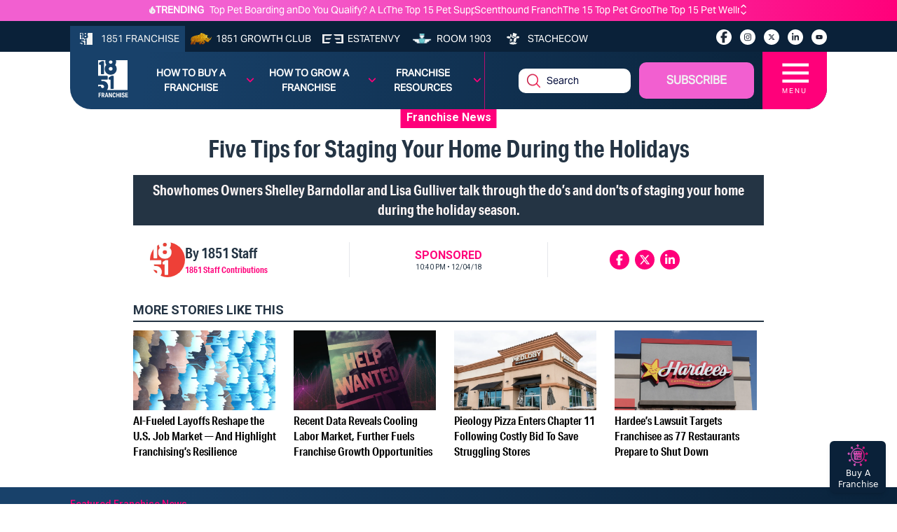

--- FILE ---
content_type: text/html; charset=utf-8
request_url: https://1851franchise.com/five-tips-for-staging-your-home-during-the-holidays-2708604
body_size: 41469
content:
<!DOCTYPE html><html lang="en"><head><meta charSet="utf-8"/><meta name="viewport" content="width=device-width, initial-scale=1"/><meta http-equiv="Content-Type" content="text/html; charset=utf-8"/><meta http-equiv="Cache-Control" content="public"/><meta name="google-site-verification" content="kURSOkCHL2E3JeVh6pJKNgHxbel4taURv07f5nW17sE"/><title>Five Tips for Staging Your Home During the Holidays</title><link rel="canonical" href="https://1851franchise.com/five-tips-for-staging-your-home-during-the-holidays-2708604"/><meta name="title" content="Five Tips for Staging Your Home During the Holidays"/><meta name="keywords" content=""/><meta name="description" content="Showhomes Owners Shelley Barndollar and Lisa Gulliver talk through the do’s and don’ts of staging your home during the holiday season."/><meta name="author" content="1851franchise"/><meta name="robots" content="index,follow"/><meta name="referrer" content="no-referrer-when-downgrade"/><meta property="og:title" content="Five Tips for Staging Your Home During the Holidays"/><meta property="og:description" content="Showhomes Owners Shelley Barndollar and Lisa Gulliver talk through the do’s and don’ts of staging your home during the holiday season."/><meta property="og:type" content="article"/><meta property="og:image" content="https://images.1851franchise.com/1280x720/filters:format(webp)/story1/2708604/55117ddd4fd4d1b21c7d9169c27b2c6c157.jpg"/><meta property="og:site_name" content="Five Tips for Staging Your Home During the Holidays"/><meta property="og:url" content="https://1851franchise.com/five-tips-for-staging-your-home-during-the-holidays-2708604"/><meta property="og:image:secure_url" content="https://images.1851franchise.com/1280x720/filters:format(webp)/story1/2708604/55117ddd4fd4d1b21c7d9169c27b2c6c157.jpg"/><meta property="fb:app_id" content="806587212746590"/><meta property="twitter:card" content="summary"/><link rel="preload" href="https://images.1851franchise.com/544x306/filters:format(webp)/story1/2708604/55117ddd4fd4d1b21c7d9169c27b2c6c157.jpg" as="image" fetchpriority="high"/><link rel="preload" href="https://images.1851franchise.com/1280x720/filters:format(webp)/story1/2730722/1762465763_2730722.png" as="image" fetchpriority="high"/><link rel="preload" href="https://images.1851franchise.com/1280x720/filters:format(webp)/story1/2731168/1767913879_2731168.png" as="image" fetchpriority="high"/><link rel="preload" href="https://images.1851franchise.com/1280x720/filters:format(webp)/story1/2730975/1765487677_2730975.png" as="image" fetchpriority="high"/><link rel="preload" href="https://images.1851franchise.com/1280x720/filters:format(webp)/story1/2731084/bf66466cbd4df59491d91e06fe1696541153.jpg" as="image" fetchpriority="high"/><meta name="next-head-count" content="27"/><meta name="theme-color" content="#4285f4"/><link rel="preload" href="/_next/static/media/47cbc4e2adbc5db9-s.p.woff2" as="font" type="font/woff2" crossorigin="anonymous" data-next-font="size-adjust"/><link rel="preload" href="/_next/static/media/70d2fd2b9078a5a3-s.p.woff2" as="font" type="font/woff2" crossorigin="anonymous" data-next-font="size-adjust"/><link rel="preload" href="/_next/static/media/3ecd40fce058ee61-s.p.woff2" as="font" type="font/woff2" crossorigin="anonymous" data-next-font="size-adjust"/><link rel="preload" href="/_next/static/media/33a864272e2b3e97-s.p.woff2" as="font" type="font/woff2" crossorigin="anonymous" data-next-font="size-adjust"/><link rel="preload" href="/_next/static/media/1755441e3a2fa970-s.p.woff2" as="font" type="font/woff2" crossorigin="anonymous" data-next-font="size-adjust"/><link rel="preload" href="/_next/static/media/b7bc0480121029d3-s.p.woff2" as="font" type="font/woff2" crossorigin="anonymous" data-next-font="size-adjust"/><link rel="preload" href="/_next/static/media/75a5041cfda42963-s.p.woff2" as="font" type="font/woff2" crossorigin="anonymous" data-next-font="size-adjust"/><link rel="preload" href="/_next/static/media/64a30ec8e1e28864-s.p.woff2" as="font" type="font/woff2" crossorigin="anonymous" data-next-font="size-adjust"/><link rel="preload" href="/_next/static/media/a24b6be217b6b58f-s.p.woff2" as="font" type="font/woff2" crossorigin="anonymous" data-next-font="size-adjust"/><link rel="preload" href="/_next/static/media/e5edfa9dc39ed721-s.p.woff2" as="font" type="font/woff2" crossorigin="anonymous" data-next-font="size-adjust"/><link rel="preload" href="/_next/static/media/3fc648d8bd6aeb2b-s.p.woff2" as="font" type="font/woff2" crossorigin="anonymous" data-next-font="size-adjust"/><link rel="preload" href="/_next/static/media/71135ab8347c63a7-s.p.woff2" as="font" type="font/woff2" crossorigin="anonymous" data-next-font="size-adjust"/><link rel="preload" href="/_next/static/media/eadbea028f46ea03-s.p.woff2" as="font" type="font/woff2" crossorigin="anonymous" data-next-font="size-adjust"/><link rel="preload" href="/_next/static/media/4ea12a7ed18dcab1-s.p.woff2" as="font" type="font/woff2" crossorigin="anonymous" data-next-font="size-adjust"/><link rel="preload" href="/_next/static/media/00d74098b1539a8e-s.p.woff2" as="font" type="font/woff2" crossorigin="anonymous" data-next-font="size-adjust"/><link rel="preload" href="/_next/static/media/11f9cb7f250801e2-s.p.woff2" as="font" type="font/woff2" crossorigin="anonymous" data-next-font="size-adjust"/><link rel="preload" href="/_next/static/media/e3b965b7d8902584-s.p.woff2" as="font" type="font/woff2" crossorigin="anonymous" data-next-font="size-adjust"/><link rel="preload" href="/_next/static/media/a936adeb8e4e56e7-s.p.woff2" as="font" type="font/woff2" crossorigin="anonymous" data-next-font="size-adjust"/><link rel="preload" href="/_next/static/media/fbf787c20afe829f-s.p.woff2" as="font" type="font/woff2" crossorigin="anonymous" data-next-font="size-adjust"/><link rel="preload" href="/_next/static/media/b64760b8be89664b-s.p.woff2" as="font" type="font/woff2" crossorigin="anonymous" data-next-font="size-adjust"/><link rel="preload" href="/_next/static/media/a824a067ce851646-s.p.woff2" as="font" type="font/woff2" crossorigin="anonymous" data-next-font="size-adjust"/><link rel="preload" href="/_next/static/media/ac4024c73e5bfecb-s.p.woff2" as="font" type="font/woff2" crossorigin="anonymous" data-next-font="size-adjust"/><link rel="preload" href="/_next/static/media/a6c3b0cb9b8953b9-s.p.woff2" as="font" type="font/woff2" crossorigin="anonymous" data-next-font="size-adjust"/><link rel="preload" href="/_next/static/media/2b6b35c4108822f4-s.p.woff2" as="font" type="font/woff2" crossorigin="anonymous" data-next-font="size-adjust"/><link rel="preload" href="/_next/static/media/3f6be2c9bcaf9c61-s.p.otf" as="font" type="font/otf" crossorigin="anonymous" data-next-font="size-adjust"/><link rel="preload" href="/_next/static/media/bf970d71e6a948f1-s.p.woff2" as="font" type="font/woff2" crossorigin="anonymous" data-next-font="size-adjust"/><link rel="preload" href="/_next/static/media/66eb4c0d828cdd1b-s.p.woff2" as="font" type="font/woff2" crossorigin="anonymous" data-next-font="size-adjust"/><link rel="preload" href="/_next/static/media/924b355a1bf05975-s.p.otf" as="font" type="font/otf" crossorigin="anonymous" data-next-font="size-adjust"/><link rel="preload" href="/_next/static/media/4d49e9a2cfa7792b-s.p.woff2" as="font" type="font/woff2" crossorigin="anonymous" data-next-font="size-adjust"/><link rel="preload" href="/_next/static/media/1cada10201ad8178-s.p.woff2" as="font" type="font/woff2" crossorigin="anonymous" data-next-font="size-adjust"/><link rel="preload" href="/_next/static/media/0dae820797dc8693-s.p.woff2" as="font" type="font/woff2" crossorigin="anonymous" data-next-font="size-adjust"/><link rel="preload" href="/_next/static/media/98bf93954c9a34de-s.p.woff2" as="font" type="font/woff2" crossorigin="anonymous" data-next-font="size-adjust"/><link rel="preload" href="/_next/static/media/40bffe24cbc28c47-s.p.woff2" as="font" type="font/woff2" crossorigin="anonymous" data-next-font="size-adjust"/><link rel="preload" href="/_next/static/media/e0f8ece231c393b7-s.p.woff2" as="font" type="font/woff2" crossorigin="anonymous" data-next-font="size-adjust"/><link rel="preload" href="/_next/static/media/0197142f6f1cf7b9-s.p.woff2" as="font" type="font/woff2" crossorigin="anonymous" data-next-font="size-adjust"/><link rel="preload" href="/_next/static/media/6b38c416b5fe22a2-s.p.woff2" as="font" type="font/woff2" crossorigin="anonymous" data-next-font="size-adjust"/><link rel="preload" href="/_next/static/media/58c719f013e9edd8-s.p.woff2" as="font" type="font/woff2" crossorigin="anonymous" data-next-font="size-adjust"/><link rel="preload" href="/_next/static/media/103a092c382eb718-s.p.woff2" as="font" type="font/woff2" crossorigin="anonymous" data-next-font="size-adjust"/><link rel="preload" href="/_next/static/media/94242fdcdfd6058b-s.p.woff2" as="font" type="font/woff2" crossorigin="anonymous" data-next-font="size-adjust"/><link rel="preload" href="/_next/static/media/2071a184391c2d8a-s.p.woff2" as="font" type="font/woff2" crossorigin="anonymous" data-next-font="size-adjust"/><link rel="preload" href="/_next/static/css/c827595607a8df3d.css" as="style"/><link rel="stylesheet" href="/_next/static/css/c827595607a8df3d.css" data-n-g=""/><link rel="preload" href="/_next/static/css/90b3440a1132daa6.css" as="style"/><link rel="stylesheet" href="/_next/static/css/90b3440a1132daa6.css"/><noscript data-n-css=""></noscript><script defer="" nomodule="" src="/_next/static/chunks/polyfills-c67a75d1b6f99dc8.js"></script><script defer="" src="/_next/static/chunks/9644-6dba775fda16a9fa.js"></script><script defer="" src="/_next/static/chunks/141-c0848b0258d8c7d7.js"></script><script defer="" src="/_next/static/chunks/8432-54db8af8c9f39692.js"></script><script defer="" src="/_next/static/chunks/2571.27c9eb2c2f466c6f.js"></script><script src="/_next/static/chunks/webpack-167159c3b02ffa17.js" defer=""></script><script src="/_next/static/chunks/framework-314c182fa7e2bf37.js" defer=""></script><script src="/_next/static/chunks/main-478f8de8f1798938.js" defer=""></script><script src="/_next/static/chunks/pages/_app-a769fa5c36ab795c.js" defer=""></script><script src="/_next/static/chunks/pages/%5Bslug%5D-4219c0e0c7b346e0.js" defer=""></script><script src="/_next/static/0dfnMeSsih3dQHOilX3DM/_buildManifest.js" defer=""></script><script src="/_next/static/0dfnMeSsih3dQHOilX3DM/_ssgManifest.js" defer=""></script></head><body><div id="__next"><div class="
      __variable_fd649c 
      __variable_75bbc9 
      __variable_e203f8 
      __variable_cd00f8 
      __variable_631611 
      __variable_923bcc 
      __variable_5c4b18 
      __variable_f16e83 
      __variable_2b1c3d 
      __variable_a51b2e 
      __variable_58ef3f 
      __variable_fb8187 
      __variable_4283e8 
      __variable_53e270 
      __variable_0cb770 
      __variable_f4f80c 
      __variable_69ab42 
      __variable_502588 
      __variable_ac8e17 
      __variable_362571
      __variable_767073
      __variable_fdcbce
      __variable_08dff0
      __variable_92a620
      __variable_858812
      __variable_e11875
      __variable_cdf48d
      __variable_88ab91
      __variable_c00f8c
      __variable_ff0208
      __variable_3c39d2
      __variable_041963
      __variable_37114d
      __variable_20cae0
      __variable_4ba11c
      __variable_a492e1
      __variable_6521b2
      __variable_47fa9c

    "><div class="w-full mx-auto overflow-hidden relative pt-[5.2rem] md:pt-[4.2rem]"><div class="fixed w-full z-20 top-0"><div class="bg-primary-gradient text-white min-h-[30px] hidden lg:block"><div class="w-full max-w-screen-cw mx-auto py-[0.219rem] flex justify-center items-center"><div class="items-center justify-center gap-1 flex"><img alt="trending_fire_logo" loading="lazy" width="9" height="11" decoding="async" data-nimg="1" class="object-contain max-w-[9px] max-h-[11px]" style="color:transparent" src="https://images.1851franchise.com/supplier-db/static/flame.svg"/><span class="caption font-bold pr-2">TRENDING</span></div><div class="max-w-screen-sm md:max-w-screen-md w-full flex"><div class="keen-slider h-5  flex justify-start items-center"><a href="https://1851franchise.com/top-pet-boarding-daycare-franchises-2730430#trending" target="_self" class="keen-slider__slide items-center justify-start caption font-normal text-white overflow-ellipsis whitespace-nowrap pr-6 !w-[calc(100%-25px)] h-[28px] !m-0 !flex">Top Pet Boarding and Day Care Franchise Opportunities for 2026</a><a href="https://1851franchise.com/do-you-qualify-a-look-at-the-chick-fil-a-franchise-requirements-2730436#trending" target="_self" class="keen-slider__slide items-center justify-start caption font-normal text-white overflow-ellipsis whitespace-nowrap pr-6 !w-[calc(100%-25px)] h-[28px] !m-0 !flex">Do You Qualify? A Look at the Chick-fil-A Franchise Requirements</a><a href="https://1851franchise.com/the-top-15-pet-supplies-and-retail-franchises-2730434#trending" target="_self" class="keen-slider__slide items-center justify-start caption font-normal text-white overflow-ellipsis whitespace-nowrap pr-6 !w-[calc(100%-25px)] h-[28px] !m-0 !flex">The Top 15 Pet Supplies and Retail Franchises for 2026</a><a href="https://1851franchise.com/scenthound-franchise-costs-fees-profit-and-data-2730438#trending" target="_self" class="keen-slider__slide items-center justify-start caption font-normal text-white overflow-ellipsis whitespace-nowrap pr-6 !w-[calc(100%-25px)] h-[28px] !m-0 !flex">Scenthound Franchise Costs, Fees, Profit and Data for 2025</a><a href="https://1851franchise.com/the-15-top-pet-grooming-franchises-to-consider-2730445#trending" target="_self" class="keen-slider__slide items-center justify-start caption font-normal text-white overflow-ellipsis whitespace-nowrap pr-6 !w-[calc(100%-25px)] h-[28px] !m-0 !flex">The 15 Top Pet Grooming Franchises To Consider for 2026</a><a href="https://1851franchise.com/top-pet-wellness-franchise-opportunities-2730433#trending" target="_self" class="keen-slider__slide items-center justify-start caption font-normal text-white overflow-ellipsis whitespace-nowrap pr-6 !w-[calc(100%-25px)] h-[28px] !m-0 !flex">The Top 15 Pet Wellness and Vet Care Franchises for 2026</a></div><span class="flex flex-col"><svg aria-hidden="true" focusable="false" data-prefix="fas" data-icon="angle-up" class="svg-inline--fa fa-angle-up w-3 h-2.5 cursor-pointer" role="img" xmlns="http://www.w3.org/2000/svg" viewBox="0 0 448 512"><path fill="currentColor" d="M201.4 137.4c12.5-12.5 32.8-12.5 45.3 0l160 160c12.5 12.5 12.5 32.8 0 45.3s-32.8 12.5-45.3 0L224 205.3 86.6 342.6c-12.5 12.5-32.8 12.5-45.3 0s-12.5-32.8 0-45.3l160-160z"></path></svg><svg aria-hidden="true" focusable="false" data-prefix="fas" data-icon="angle-down" class="svg-inline--fa fa-angle-down w-3 h-2.5 cursor-pointer" role="img" xmlns="http://www.w3.org/2000/svg" viewBox="0 0 448 512"><path fill="currentColor" d="M201.4 342.6c12.5 12.5 32.8 12.5 45.3 0l160-160c12.5-12.5 12.5-32.8 0-45.3s-32.8-12.5-45.3 0L224 274.7 86.6 137.4c-12.5-12.5-32.8-12.5-45.3 0s-12.5 32.8 0 45.3l160 160z"></path></svg></span></div></div></div><div class="relative"><div class="bg-secondary pt-[6px] md:min-h-[40px] hidden md:block"><div class="w-full max-w-screen-cw lg:mx-auto lg:px-0 pb-0"><div class="flex flex-wrap justify-between mt-[1px]"><ul class="flex flex-wrap items-center text-[#F1F3F3] m-0"><li class="h-full"><a href="https://1851franchise.com" target="_self" class="flex items-center justify-center h-full bg-[#18416A]  uppercase px-2 py-2"><span class="me-[6px]"><img alt="1851 Franchise_logo" loading="lazy" width="30" height="18" decoding="async" data-nimg="1" class="max-w-[30px] object-contain max-h-[1.1rem]" style="color:transparent" src="https://images.1851franchise.com/supplier-db/static/1851-header-logo.svg"/></span><span class="hidden lg:block caption font-normal">1851 Franchise</span></a></li><li class="h-full"><a href="https://1851franchise.com/growth-club/" target="_self" class="flex items-center justify-center h-full text-white uppercase px-1.5 lg:px-2 "><span class="me-[6px]"><img alt="1851 Growth Club_logo" loading="lazy" width="30" height="18" decoding="async" data-nimg="1" class="max-w-[30px] object-contain max-h-[1.1rem] aspect-square" style="color:transparent" src="https://images.1851franchise.com/supplier-db/static/rino-header-logo.svg"/></span><span class="hidden md:block caption font-normal"> <!-- -->1851 Growth Club</span></a></li><li class="h-full"><a href="https://estatenvy.com" target="_blank" class="flex items-center justify-center h-full text-white uppercase px-1.5 lg:px-2 "><span class="me-[6px]"><img alt="Estatenvy_logo" loading="lazy" width="30" height="18" decoding="async" data-nimg="1" class="max-w-[30px] object-contain max-h-[1.1rem] aspect-square" style="color:transparent" src="https://images.1851franchise.com/supplier-db/static/ee-header-logo.svg"/></span><span class="hidden md:block caption font-normal"> <!-- -->Estatenvy</span></a></li><li class="h-full"><a href="https://room1903.com" target="_blank" class="flex items-center justify-center h-full text-white uppercase px-1.5 lg:px-2 "><span class="me-[6px]"><img alt="Room 1903_logo" loading="lazy" width="30" height="18" decoding="async" data-nimg="1" class="max-w-[30px] object-contain max-h-[1.1rem] aspect-square" style="color:transparent" src="https://images.1851franchise.com/supplier-db/static/1903-header-logo.svg"/></span><span class="hidden md:block caption font-normal"> <!-- -->Room 1903</span></a></li><li class="h-full"><a href="https://stachecow.com" target="_blank" class="flex items-center justify-center h-full text-white uppercase px-1.5 lg:px-2 "><span class="me-[6px]"><img alt="Stachecow_logo" loading="lazy" width="30" height="18" decoding="async" data-nimg="1" class="max-w-[30px] object-contain max-h-[1.1rem] aspect-square" style="color:transparent" src="https://images.1851franchise.com/supplier-db/static/sc-header-logo.svg"/></span><span class="hidden md:block caption font-normal"> <!-- -->Stachecow</span></a></li></ul><div class="py-2 lg:pt-[3px] flex"><ul class="flex flex-wrap items-center mx-2 lg:mx-0"><li><a href="https://www.facebook.com/1851magazine?utm_source=1851franchise.com&amp;utm_medium=franchise" target="_blank" aria-label="socialLinks" class="w-[22px] h-[22px]  rounded-full bg-white text-[12px] text-center flex items-center justify-center ms-2 lg:ms-3 cursor-pointer mb-0"><svg aria-hidden="true" focusable="false" data-prefix="fab" data-icon="facebook-f" class="svg-inline--fa fa-facebook-f w-2.5" role="img" xmlns="http://www.w3.org/2000/svg" viewBox="0 0 320 512"><path fill="currentColor" d="M80 299.3V512H196V299.3h86.5l18-97.8H196V166.9c0-51.7 20.3-71.5 72.7-71.5c16.3 0 29.4 .4 37 1.2V7.9C291.4 4 256.4 0 236.2 0C129.3 0 80 50.5 80 159.4v42.1H14v97.8H80z"></path></svg></a></li><li><a href="https://www.instagram.com/1851franchise/?utm_source=1851franchise.com&amp;utm_medium=franchise" target="_blank" aria-label="socialLinks" class="w-[22px] h-[22px]  rounded-full bg-white text-[12px] text-center flex items-center justify-center ms-2 lg:ms-3 cursor-pointer mb-0"><svg aria-hidden="true" focusable="false" data-prefix="fab" data-icon="instagram" class="svg-inline--fa fa-instagram w-2.5" role="img" xmlns="http://www.w3.org/2000/svg" viewBox="0 0 448 512"><path fill="currentColor" d="M224.1 141c-63.6 0-114.9 51.3-114.9 114.9s51.3 114.9 114.9 114.9S339 319.5 339 255.9 287.7 141 224.1 141zm0 189.6c-41.1 0-74.7-33.5-74.7-74.7s33.5-74.7 74.7-74.7 74.7 33.5 74.7 74.7-33.6 74.7-74.7 74.7zm146.4-194.3c0 14.9-12 26.8-26.8 26.8-14.9 0-26.8-12-26.8-26.8s12-26.8 26.8-26.8 26.8 12 26.8 26.8zm76.1 27.2c-1.7-35.9-9.9-67.7-36.2-93.9-26.2-26.2-58-34.4-93.9-36.2-37-2.1-147.9-2.1-184.9 0-35.8 1.7-67.6 9.9-93.9 36.1s-34.4 58-36.2 93.9c-2.1 37-2.1 147.9 0 184.9 1.7 35.9 9.9 67.7 36.2 93.9s58 34.4 93.9 36.2c37 2.1 147.9 2.1 184.9 0 35.9-1.7 67.7-9.9 93.9-36.2 26.2-26.2 34.4-58 36.2-93.9 2.1-37 2.1-147.8 0-184.8zM398.8 388c-7.8 19.6-22.9 34.7-42.6 42.6-29.5 11.7-99.5 9-132.1 9s-102.7 2.6-132.1-9c-19.6-7.8-34.7-22.9-42.6-42.6-11.7-29.5-9-99.5-9-132.1s-2.6-102.7 9-132.1c7.8-19.6 22.9-34.7 42.6-42.6 29.5-11.7 99.5-9 132.1-9s102.7-2.6 132.1 9c19.6 7.8 34.7 22.9 42.6 42.6 11.7 29.5 9 99.5 9 132.1s2.7 102.7-9 132.1z"></path></svg></a></li><li><a href="https://twitter.com/1851Franchise?utm_source=1851franchise.com&amp;utm_medium=franchise" target="_blank" aria-label="socialLinks" class="w-[22px] h-[22px]  rounded-full bg-white text-[12px] text-center flex items-center justify-center ms-2 lg:ms-3 cursor-pointer mb-0"><svg aria-hidden="true" focusable="false" data-prefix="fab" data-icon="x-twitter" class="svg-inline--fa fa-x-twitter w-2.5" role="img" xmlns="http://www.w3.org/2000/svg" viewBox="0 0 512 512"><path fill="currentColor" d="M389.2 48h70.6L305.6 224.2 487 464H345L233.7 318.6 106.5 464H35.8L200.7 275.5 26.8 48H172.4L272.9 180.9 389.2 48zM364.4 421.8h39.1L151.1 88h-42L364.4 421.8z"></path></svg></a></li><li><a href="https://www.linkedin.com/company/1851-project?utm_source=1851franchise.com&amp;utm_medium=franchise" target="_blank" aria-label="socialLinks" class="w-[22px] h-[22px]  rounded-full bg-white text-[12px] text-center flex items-center justify-center ms-2 lg:ms-3 cursor-pointer mb-0"><svg aria-hidden="true" focusable="false" data-prefix="fab" data-icon="linkedin-in" class="svg-inline--fa fa-linkedin-in w-2.5" role="img" xmlns="http://www.w3.org/2000/svg" viewBox="0 0 448 512"><path fill="currentColor" d="M100.28 448H7.4V148.9h92.88zM53.79 108.1C24.09 108.1 0 83.5 0 53.8a53.79 53.79 0 0 1 107.58 0c0 29.7-24.1 54.3-53.79 54.3zM447.9 448h-92.68V302.4c0-34.7-.7-79.2-48.29-79.2-48.29 0-55.69 37.7-55.69 76.7V448h-92.78V148.9h89.08v40.8h1.3c12.4-23.5 42.69-48.3 87.88-48.3 94 0 111.28 61.9 111.28 142.3V448z"></path></svg></a></li><li><a href="https://www.youtube.com/c/1851Franchise?utm_source=1851franchise.com&amp;utm_medium=franchise" target="_blank" aria-label="socialLinks" class="w-[22px] h-[22px]  rounded-full bg-white text-[12px] text-center flex items-center justify-center ms-2 lg:ms-3 cursor-pointer mb-0"><svg aria-hidden="true" focusable="false" data-prefix="fab" data-icon="youtube" class="svg-inline--fa fa-youtube w-2.5" role="img" xmlns="http://www.w3.org/2000/svg" viewBox="0 0 576 512"><path fill="currentColor" d="M549.655 124.083c-6.281-23.65-24.787-42.276-48.284-48.597C458.781 64 288 64 288 64S117.22 64 74.629 75.486c-23.497 6.322-42.003 24.947-48.284 48.597-11.412 42.867-11.412 132.305-11.412 132.305s0 89.438 11.412 132.305c6.281 23.65 24.787 41.5 48.284 47.821C117.22 448 288 448 288 448s170.78 0 213.371-11.486c23.497-6.321 42.003-24.171 48.284-47.821 11.412-42.867 11.412-132.305 11.412-132.305s0-89.438-11.412-132.305zm-317.51 213.508V175.185l142.739 81.205-142.739 81.201z"></path></svg></a></li></ul></div></div></div></div><div class="absolute w-full"><div class="w-full max-w-screen-cw lg:mx-auto bg-secondary-gradient min-h-[82px] md:min-h-fit md:rounded-br-[30px] md:rounded-bl-[30px]"><div class="flex justify-between"><div class="py-3 md:pl-7 pe-2 "><div class="w-14 ms-3"><a href="/"><img alt="site_logo" loading="lazy" width="44" height="55" decoding="async" data-nimg="1" style="color:transparent" src="https://images.1851franchise.com/static/1851_footer.svg"/></a></div></div><div class="flex justify-between md:justify-center items-center w-full caption  font-[700] uppercase"><ul class="flex md:hidden w-full py-2 justify-center "><li class="group mr-1 2xl:mr-3 relative max-w-24"><a class="text-[#F1F3F3] text-center justify-center items-center flex   cursor-pointer" href="https://1851franchise.com/growth-club">1851 GROWTH CLUB</a></li><li class="group mr-1 2xl:mr-3 relative max-w-24"><a class="text-[#F1F3F3] text-center justify-center items-center flex   cursor-pointer" href="https://1851franchise.com/supplier">Supplier Database</a></li></ul><ul class="md:flex hidden border-r border-primary/[0.7] w-full py-2 lg:py-3 justify-around"><li class="group mr-1 2xl:mr-3 relative py-2 w-29"><a class="text-white text-center justify-center items-center flex    cursor-pointer" href="#">How to Buy a Franchise<span class="icon text-primary ms-[10px]"><svg aria-hidden="true" focusable="false" data-prefix="fas" data-icon="angle-down" class="svg-inline--fa fa-angle-down w-3" role="img" xmlns="http://www.w3.org/2000/svg" viewBox="0 0 448 512"><path fill="currentColor" d="M201.4 342.6c12.5 12.5 32.8 12.5 45.3 0l160-160c12.5-12.5 12.5-32.8 0-45.3s-32.8-12.5-45.3 0L224 274.7 86.6 137.4c-12.5-12.5-32.8-12.5-45.3 0s-12.5 32.8 0 45.3l160 160z"></path></svg></span></a><div class="invisible group-hover:visible absolute left-1/2 z-10 mt-0 flex w-screen max-w-max -translate-x-1/2 px-4 pt-3"><div class="min-w-[15rem] max-w-xs flex-auto overflow-hidden bg-secondary text-white text-sm leading-6 shadow-lg ring-1 ring-gray-900/5"><div class="p-0"><div class="group relative flex gap-x-6 px-4 py-1 hover:bg-gray-50"><div><a href="https://1851university.thinkific.com/courses/HowToBuyAFranchise?utm_source=1851franchise.com&amp;utm_medium=franchise&amp;utm_campaign=Buying%20a%20Franchise%20Masterclass" target="_blank" rel="noopener noreferrer" class="hover:text-secondary flex font-[500] normal-case">Buying a Franchise Masterclass<span class="absolute inset-0"></span></a></div></div><div class="group relative flex gap-x-6 px-4 py-1 hover:bg-gray-50"><div><a href="https://1851franchise.com/growth-club" target="_self" rel="noopener noreferrer" class="hover:text-secondary flex font-[500] normal-case"> Franchise Opportunities<span class="absolute inset-0"></span></a></div></div><div class="group relative flex gap-x-6 px-4 py-1 hover:bg-gray-50"><div><a href="https://1851franchise.com/growth-club" target="_self" rel="noopener noreferrer" class="hover:text-secondary flex font-[500] normal-case"><img alt="logo" loading="lazy" width="28" height="20" decoding="async" data-nimg="1" class="cursor-pointer pr-1" style="color:transparent" src="https://images.1851franchise.com/navigationItem/1383945eb7241c30753a738bf81980269263.svg"/>Get Support Buying a Franchise<span class="absolute inset-0"></span></a></div></div><div class="group relative flex gap-x-6 px-4 py-1 hover:bg-gray-50"><div><a href="https://assets.1851franchise.com/v1/university/pdf/1851WhitepaperHowtoFranchise-1712816661.pdf" target="_self" rel="noopener noreferrer" class="hover:text-secondary flex font-[500] normal-case">How to Buy a Franchise White Paper<span class="absolute inset-0"></span></a></div></div></div></div></div></li><li class="group mr-1 2xl:mr-3 relative py-2 w-29"><a class="text-white text-center justify-center items-center flex    cursor-pointer" href="#">How to Grow a Franchise<span class="icon text-primary ms-[10px]"><svg aria-hidden="true" focusable="false" data-prefix="fas" data-icon="angle-down" class="svg-inline--fa fa-angle-down w-3" role="img" xmlns="http://www.w3.org/2000/svg" viewBox="0 0 448 512"><path fill="currentColor" d="M201.4 342.6c12.5 12.5 32.8 12.5 45.3 0l160-160c12.5-12.5 12.5-32.8 0-45.3s-32.8-12.5-45.3 0L224 274.7 86.6 137.4c-12.5-12.5-32.8-12.5-45.3 0s-12.5 32.8 0 45.3l160 160z"></path></svg></span></a><div class="invisible group-hover:visible absolute left-1/2 z-10 mt-0 flex w-screen max-w-max -translate-x-1/2 px-4 pt-3"><div class="min-w-[15rem] max-w-xs flex-auto overflow-hidden bg-secondary text-white text-sm leading-6 shadow-lg ring-1 ring-gray-900/5"><div class="p-0"><div class="group relative flex gap-x-6 px-4 py-1 hover:bg-gray-50"><div><a href="https://1851franchise.com/growthclub/1851-growth-club-what-is-winning-in-franchise-growth-2723850" target="_self" rel="noopener noreferrer" class="hover:text-secondary flex font-[500] normal-case">How to Sell Franchises<span class="absolute inset-0"></span></a></div></div></div></div></div></li><li class="group mr-1 2xl:mr-3 relative py-2 w-29"><a class="text-white text-center justify-center items-center flex    cursor-pointer" href="#">Franchise Resources<span class="icon text-primary ms-[10px]"><svg aria-hidden="true" focusable="false" data-prefix="fas" data-icon="angle-down" class="svg-inline--fa fa-angle-down w-3" role="img" xmlns="http://www.w3.org/2000/svg" viewBox="0 0 448 512"><path fill="currentColor" d="M201.4 342.6c12.5 12.5 32.8 12.5 45.3 0l160-160c12.5-12.5 12.5-32.8 0-45.3s-32.8-12.5-45.3 0L224 274.7 86.6 137.4c-12.5-12.5-32.8-12.5-45.3 0s-12.5 32.8 0 45.3l160 160z"></path></svg></span></a><div class="invisible group-hover:visible absolute left-1/2 z-10 mt-0 flex w-screen max-w-max -translate-x-1/2 px-4 pt-3"><div class="min-w-[15rem] max-w-xs flex-auto overflow-hidden bg-secondary text-white text-sm leading-6 shadow-lg ring-1 ring-gray-900/5"><div class="p-0"><div class="group relative flex gap-x-6 px-4 py-1 hover:bg-gray-50"><div><a href="https://1851franchise.com/supplier/?limit=12&amp;page=1&amp;sort=rating%2Cname&amp;order=DESC%2CASC  " target="_self" rel="noopener noreferrer" class="hover:text-secondary flex font-[500] normal-case">Find a Franchise Supplier<span class="absolute inset-0"></span></a></div></div><div class="group relative flex gap-x-6 px-4 py-1 hover:bg-gray-50"><div><a href="https://1851franchise.com/franchise-opportunities" target="_self" rel="noopener noreferrer" class="hover:text-secondary flex font-[500] normal-case">1851 Franchise Opportunities<span class="absolute inset-0"></span></a></div></div><div class="group relative flex gap-x-6 px-4 py-1 hover:bg-gray-50"><div><a href="https://1851franchise.com/brand-news" target="_self" rel="noopener noreferrer" class="hover:text-secondary flex font-[500] normal-case">Franchisor News<span class="absolute inset-0"></span></a></div></div><div class="group relative flex gap-x-6 px-4 py-1 hover:bg-gray-50"><div><a href="https://1851franchise.com/power-rankings" target="_self" rel="noopener noreferrer" class="hover:text-secondary flex font-[500] normal-case">Franchisor Power Rankings<span class="absolute inset-0"></span></a></div></div><div class="group relative flex gap-x-6 px-4 py-1 hover:bg-gray-50"><div><a href="https://1851francamp.com?utm_source=1851franchise.com&amp;utm_medium=franchise&amp;utm_campaign=FranCamp%20Mastermind%20Summit" target="_blank" rel="noopener noreferrer" class="hover:text-secondary flex font-[500] normal-case">FranCamp Mastermind Summit<span class="absolute inset-0"></span></a></div></div><div class="group relative flex gap-x-6 px-4 py-1 hover:bg-gray-50"><div><a href="https://1851franchise.com/franchise-website-marketing" target="_self" rel="noopener noreferrer" class="hover:text-secondary flex font-[500] normal-case">Franchise Development Website Builder<span class="absolute inset-0"></span></a></div></div></div></div></div></li></ul><div class="flex justify-between items-center md:w-auto lg:w-full xl:justify-end"><div class="hidden md:block search-box ms-2 lg:ms-3 2xl:ms-4 group relative w-10 lg:w-full lg:max-w-[160px] py-4 lg:py-0"><span class="relative text-primary text-sm lg:absolute left-3 top-1/2 -translate-y-1/2 z-10 cursor-pointer lg:cursor-default"><img alt="search_logo" data-nimg="1" loading="lazy" width="19" height="19" decoding="async" class="cursor-pointer aspect-square" style="color:transparent" src="https://images.1851franchise.com/supplier-db/static/search.png"/></span><form><input class="mt-2 right-0 w-[160px] absolute invisible group-hover:visible lg:visible py-2 px-3   lg:mt-0 lg:relative lg:w-full rounded-[10px] lg:ps-10 lg:pr-[14px] text-md bg-white  focus:outline-none text-base  font-normal caret-[#050E3C] placeholder:text-[#050E3C] p" type="text" placeholder="Search" name="query"/></form></div><a href="https://1851franchise.com/subscribe" aria-label="Subscribe"><button class="hidden md:block ms-2 lg:ms-3 2xl:ms-4 rounded-[10px] bg-primary2 text-[#F1F3F3] text-center text-md  py-[calc(1rem-5.75px)] px-2 w-[164px] h-[calc(3rem+4px)]">Subscribe</button></a><div class="relative " data-headlessui-state=""><button class="bg-[#FF007A] h-[82px] w-[92px] items-center justify-center flex-col text-white   ms-3 lg:8 2xl:ms-6 outline-none flex cursor-pointer md:rounded-br-[30px] overflow-hidden" type="button" aria-expanded="false" data-headlessui-state=""><span class="text-[35px] h-[30px]  leading-6 scale-x-[1.4]">☰</span><span class="text-[0.625rem] tracking-[0.2em] leading-[122%] font-[500] font-Proxima ">MENU</span></button></div><span hidden="" style="position:fixed;top:1px;left:1px;width:1px;height:0;padding:0;margin:-1px;overflow:hidden;clip:rect(0, 0, 0, 0);white-space:nowrap;border-width:0;display:none"></span></div></div></div></div></div></div></div><script id="contentSchema" type="application/ld+json">{"@context":"https://schema.org/","@type":"Article","headline":"Five Tips for Staging Your Home During the Holidays","name":"1851 Franchise","url":"https://1851franchise.com/five-tips-for-staging-your-home-during-the-holidays-2708604","datePublished":"2018-12-04T22:22:10-05:00","dateModified":"2018-12-04T22:22:10-05:00","articleSection":"Franchise News","mainEntityOfPage":{"@type":"WebPage","@id":"https://1851franchise.com/five-tips-for-staging-your-home-during-the-holidays-2708604"},"author":{"@type":"Person","name":"1851 Staff"},"image":{"@type":"ImageObject","url":"https://images.1851franchise.com/1280x720/filters:format(webp)/story1/2708604/55117ddd4fd4d1b21c7d9169c27b2c6c157.jpg","width":802,"height":451},"publisher":{"@type":"Organization","name":"1851 Franchise","logo":{"@type":"ImageObject","url":"https://images.1851franchise.com/static/1851Logo.svg","width":54,"height":54},"sameAs":["https://twitter.com/1851Franchise?utm_source=1851franchise.com&utm_medium=article","https://www.facebook.com/1851magazine?utm_source=1851franchise.com&utm_medium=article","https://www.instagram.com/1851franchise/?utm_source=1851franchise.com&utm_medium=article","https://www.linkedin.com/company/1851-project?utm_source=1851franchise.com&utm_medium=article","https://www.youtube.com/c/1851Franchise?utm_source=1851franchise.com&utm_medium=article"]}}</script><script id="contentNewsSchema" type="application/ld+json">{"@context":"https://schema.org/","@type":"NewsArticle","headline":"Five Tips for Staging Your Home During the Holidays","name":"1851 Franchise","url":"https://1851franchise.com/five-tips-for-staging-your-home-during-the-holidays-2708604","datePublished":"2018-12-04T22:22:10-05:00","dateModified":"2018-12-04T22:22:10-05:00","articleSection":"Franchise News","dateline":"2018-12-04T22:22:10-05:00","printEdition":"Online","printSection":"Franchise News","mainEntityOfPage":{"@type":"WebPage","@id":"https://1851franchise.com/five-tips-for-staging-your-home-during-the-holidays-2708604"},"author":{"@type":"Person","name":"1851 Staff"},"image":{"@type":"ImageObject","url":"https://images.1851franchise.com/1280x720/filters:format(webp)/story1/2708604/55117ddd4fd4d1b21c7d9169c27b2c6c157.jpg","width":802,"height":451},"publisher":{"@type":"Organization","name":"1851 Franchise","logo":{"@type":"ImageObject","url":"https://images.1851franchise.com/static/1851Logo.svg","width":54,"height":54},"sameAs":["https://twitter.com/1851Franchise?utm_source=1851franchise.com&utm_medium=article","https://www.facebook.com/1851magazine?utm_source=1851franchise.com&utm_medium=article","https://www.instagram.com/1851franchise/?utm_source=1851franchise.com&utm_medium=article","https://www.linkedin.com/company/1851-project?utm_source=1851franchise.com&utm_medium=article","https://www.youtube.com/c/1851Franchise?utm_source=1851franchise.com&utm_medium=article"]}}</script><div><article id="five-tips-for-staging-your-home-during-the-holidays-2708604" class="articles mt-4 md:first:mt-[65px] lg:first:mt-[85px]" data-slug="five-tips-for-staging-your-home-during-the-holidays-2708604"><div class="text-black w-full max-w-screen-article m-auto px-4 md:px-0 md:py-4 relative "><div class="relative w-full aspect-[16/9]"><img alt="banner" fetchpriority="high" decoding="async" data-nimg="fill" style="position:absolute;height:100%;width:100%;left:0;top:0;right:0;bottom:0;color:transparent;background-size:cover;background-position:50% 50%;background-repeat:no-repeat;background-image:url(&quot;data:image/svg+xml;charset=utf-8,%3Csvg xmlns=&#x27;http://www.w3.org/2000/svg&#x27; %3E%3Cfilter id=&#x27;b&#x27; color-interpolation-filters=&#x27;sRGB&#x27;%3E%3CfeGaussianBlur stdDeviation=&#x27;20&#x27;/%3E%3CfeColorMatrix values=&#x27;1 0 0 0 0 0 1 0 0 0 0 0 1 0 0 0 0 0 100 -1&#x27; result=&#x27;s&#x27;/%3E%3CfeFlood x=&#x27;0&#x27; y=&#x27;0&#x27; width=&#x27;100%25&#x27; height=&#x27;100%25&#x27;/%3E%3CfeComposite operator=&#x27;out&#x27; in=&#x27;s&#x27;/%3E%3CfeComposite in2=&#x27;SourceGraphic&#x27;/%3E%3CfeGaussianBlur stdDeviation=&#x27;20&#x27;/%3E%3C/filter%3E%3Cimage width=&#x27;100%25&#x27; height=&#x27;100%25&#x27; x=&#x27;0&#x27; y=&#x27;0&#x27; preserveAspectRatio=&#x27;none&#x27; style=&#x27;filter: url(%23b);&#x27; href=&#x27;[data-uri]&#x27;/%3E%3C/svg%3E&quot;)" src="https://images.1851franchise.com/544x306/filters:format(webp)/story1/2708604/55117ddd4fd4d1b21c7d9169c27b2c6c157.jpg"/></div><a rel="noopener" target="_self" href="https://1851franchise.com/franchise-news"><span class="md:absolute md:-translate-y-1/2 md:-translate-x-1/2 left-1/2 md:text-center py-1 px-0 md:px-2 text-primary md:text-white md:bg-primary block font-Roboto font-bold text-[1rem] leading-[141%]">Franchise News</span></a></div><div class="w-full max-w-screen-article m-auto  relative"><h1 class="text-[1.375rem] md:text-[2.125rem] leading-[117%] md:leading-[125%] px-4 md:px-2 font-AktivCondensed md:text-center text-secondary3  normal-case pb-4 pt-2">Five Tips for Staging Your Home During the Holidays</h1><p class="text-[0.875rem] md:text-[1.25rem] font-medium leading-[128%] md:leading-[141%] font-AktivCondensed md:bg-secondary3  px-4 md:px-2 md:py-2 text-[#9D9C9C] md:text-[#FBF4F4]  text-center mb-6">Showhomes Owners Shelley Barndollar and Lisa Gulliver talk through the do’s and don’ts of staging your home during the holiday season.</p><div class="grid md:grid-cols-3 gap-y-4 mb-6 px-4 md:px-6"><a rel="noopener" target="_self" href="https://1851franchise.com/author/1851-staff"><div class="flex gap-[2rem]"><img alt="author" loading="lazy" width="50" height="50" decoding="async" data-nimg="1" class="rounded-full aspect-square hidden md:block" style="color:transparent" src="https://1851-prod.s3.amazonaws.com/author/fb0a61428f73249a92d76efdc893b66d6603.jpg"/><div class="flex flex-col justify-center font-AktivCondensed"><span class=" font-bold text-[1.281rem] leading-[125%] m-0 text-secondary3">By<!-- --> <span class="underline md:no-underline text-primary md:text-secondary3">1851 Staff</span></span><span class="mt-1 text-primary font-[500] leading-[125%] text-[0.75rem]">1851 Staff Contributions</span></div></div></a><div class="flex flex-col justify-center md:items-center md:border-l-[1px] md:border-r-[1px] md:border-solid font-Roboto"><span class="mb-1 text-primary text-[1rem] leading-[117%] font-bold cursor-pointer">SPONSORED</span><span class="text-secondary3 font-[400] leading-[83.3%] text-[0.625rem]"> <!-- -->10:40 PM • 12/04/18</span></div><div class="flex gap-2  md:justify-center md:items-center"><div class="flex"><div class="facebookShare"><button aria-label="facebookShare" class="facebookShare w-[28px] h-[28px]  mr-[0.5em] rounded-full bg-primary text-white text-center flex items-center justify-center cursor-pointer mb-0 md:mb-0 p-1.5 relative top-0 hover:-top-1 ease-linear duration-300"><svg aria-hidden="true" focusable="false" data-prefix="fab" data-icon="facebook-f" class="svg-inline--fa fa-facebook-f facebookShare w-[10px]" role="img" xmlns="http://www.w3.org/2000/svg" viewBox="0 0 320 512"><path fill="currentColor" d="M80 299.3V512H196V299.3h86.5l18-97.8H196V166.9c0-51.7 20.3-71.5 72.7-71.5c16.3 0 29.4 .4 37 1.2V7.9C291.4 4 256.4 0 236.2 0C129.3 0 80 50.5 80 159.4v42.1H14v97.8H80z"></path></svg></button></div><div class="twitterShare"><button aria-label="twitterShare" class="twitterShare w-[28px] h-[28px]  mr-[0.5em] rounded-full bg-primary text-white text-center flex items-center justify-center cursor-pointer mb-0 md:mb-0 p-1.5 relative top-0 hover:-top-1 ease-linear duration-300"><svg aria-hidden="true" focusable="false" data-prefix="fab" data-icon="x-twitter" class="svg-inline--fa fa-x-twitter twitterShare w-[20px]" role="img" xmlns="http://www.w3.org/2000/svg" viewBox="0 0 512 512"><path fill="currentColor" d="M389.2 48h70.6L305.6 224.2 487 464H345L233.7 318.6 106.5 464H35.8L200.7 275.5 26.8 48H172.4L272.9 180.9 389.2 48zM364.4 421.8h39.1L151.1 88h-42L364.4 421.8z"></path></svg></button></div><div class="linkedinShare"><button aria-label="linkedinShare" class="linkedinShare w-[28px] h-[28px]  mr-[0.5em] rounded-full bg-primary text-white text-center flex items-center justify-center cursor-pointer mb-0 md:mb-0 p-1.5 relative top-0 hover:-top-1 ease-linear duration-300 "><svg aria-hidden="true" focusable="false" data-prefix="fab" data-icon="linkedin-in" class="svg-inline--fa fa-linkedin-in linkedinShare w-[14px]" role="img" xmlns="http://www.w3.org/2000/svg" viewBox="0 0 448 512"><path fill="currentColor" d="M100.28 448H7.4V148.9h92.88zM53.79 108.1C24.09 108.1 0 83.5 0 53.8a53.79 53.79 0 0 1 107.58 0c0 29.7-24.1 54.3-53.79 54.3zM447.9 448h-92.68V302.4c0-34.7-.7-79.2-48.29-79.2-48.29 0-55.69 37.7-55.69 76.7V448h-92.78V148.9h89.08v40.8h1.3c12.4-23.5 42.69-48.3 87.88-48.3 94 0 111.28 61.9 111.28 142.3V448z"></path></svg></button></div></div></div></div><div class="px-4 md:px-0 my-4 article_articleContent__txDn_"></div><div class="flex items-end justify-between gap-4 px-4 md:px-0  pb-2 my-2 border-b-2 border-[#243444]"><h3 class="text-secondary3 font-Roboto text-[1.125rem] font-bold leading-[81%]">MORE STORIES LIKE THIS</h3></div><div class="grid grid-cols-2 md:grid-cols-4 mb-10 gap-4 px-4 md:px-0 "><section><div class="relative"><a target="_self" rel="noopener" href="https://1851franchise.com/ai-job-cuts-franchising-path-forward-2730722#franchise-news"><img alt="AI-related job cuts, October U.S. job cuts, American job cut record" fetchpriority="high" width="203" height="114" decoding="async" data-nimg="1" class="my-1 aspect-[16/9] object-contain" style="color:transparent;background-size:cover;background-position:50% 50%;background-repeat:no-repeat;background-image:url(&quot;data:image/svg+xml;charset=utf-8,%3Csvg xmlns=&#x27;http://www.w3.org/2000/svg&#x27; viewBox=&#x27;0 0 203 114&#x27;%3E%3Cfilter id=&#x27;b&#x27; color-interpolation-filters=&#x27;sRGB&#x27;%3E%3CfeGaussianBlur stdDeviation=&#x27;20&#x27;/%3E%3CfeColorMatrix values=&#x27;1 0 0 0 0 0 1 0 0 0 0 0 1 0 0 0 0 0 100 -1&#x27; result=&#x27;s&#x27;/%3E%3CfeFlood x=&#x27;0&#x27; y=&#x27;0&#x27; width=&#x27;100%25&#x27; height=&#x27;100%25&#x27;/%3E%3CfeComposite operator=&#x27;out&#x27; in=&#x27;s&#x27;/%3E%3CfeComposite in2=&#x27;SourceGraphic&#x27;/%3E%3CfeGaussianBlur stdDeviation=&#x27;20&#x27;/%3E%3C/filter%3E%3Cimage width=&#x27;100%25&#x27; height=&#x27;100%25&#x27; x=&#x27;0&#x27; y=&#x27;0&#x27; preserveAspectRatio=&#x27;none&#x27; style=&#x27;filter: url(%23b);&#x27; href=&#x27;[data-uri]...&#x27;/%3E%3C/svg%3E&quot;)" src="https://images.1851franchise.com/1280x720/filters:format(webp)/story1/2730722/1762465763_2730722.png"/></a></div><a href="https://1851franchise.com/ai-job-cuts-franchising-path-forward-2730722#franchise-news"><p class="text-black font-AktivCondensed text-[1rem]">AI-Fueled Layoffs Reshape the U.S. Job Market — And Highlight Franchising’s Resilience</p></a></section><section><div class="relative"><a target="_self" rel="noopener" href="https://1851franchise.com/climbing-unemployment-drives-franchise-growth-2731168#franchise-news"><img alt="Design with chart in background and &quot;HELP WANTED&quot; sign in forefront" fetchpriority="high" width="203" height="114" decoding="async" data-nimg="1" class="my-1 aspect-[16/9] object-contain" style="color:transparent;background-size:cover;background-position:50% 50%;background-repeat:no-repeat;background-image:url(&quot;data:image/svg+xml;charset=utf-8,%3Csvg xmlns=&#x27;http://www.w3.org/2000/svg&#x27; viewBox=&#x27;0 0 203 114&#x27;%3E%3Cfilter id=&#x27;b&#x27; color-interpolation-filters=&#x27;sRGB&#x27;%3E%3CfeGaussianBlur stdDeviation=&#x27;20&#x27;/%3E%3CfeColorMatrix values=&#x27;1 0 0 0 0 0 1 0 0 0 0 0 1 0 0 0 0 0 100 -1&#x27; result=&#x27;s&#x27;/%3E%3CfeFlood x=&#x27;0&#x27; y=&#x27;0&#x27; width=&#x27;100%25&#x27; height=&#x27;100%25&#x27;/%3E%3CfeComposite operator=&#x27;out&#x27; in=&#x27;s&#x27;/%3E%3CfeComposite in2=&#x27;SourceGraphic&#x27;/%3E%3CfeGaussianBlur stdDeviation=&#x27;20&#x27;/%3E%3C/filter%3E%3Cimage width=&#x27;100%25&#x27; height=&#x27;100%25&#x27; x=&#x27;0&#x27; y=&#x27;0&#x27; preserveAspectRatio=&#x27;none&#x27; style=&#x27;filter: url(%23b);&#x27; href=&#x27;[data-uri]...&#x27;/%3E%3C/svg%3E&quot;)" src="https://images.1851franchise.com/1280x720/filters:format(webp)/story1/2731168/1767913879_2731168.png"/></a></div><a href="https://1851franchise.com/climbing-unemployment-drives-franchise-growth-2731168#franchise-news"><p class="text-black font-AktivCondensed text-[1rem]">Recent Data Reveals Cooling Labor Market, Further Fuels Franchise Growth Opportunities</p></a></section><section><div class="relative"><a target="_self" rel="noopener" href="https://1851franchise.com/pieology-pizza-files-chapter-11-bankruptcy-2730975#franchise-news"><img alt="Photo of exterior of Pieology restaurant" fetchpriority="high" width="203" height="114" decoding="async" data-nimg="1" class="my-1 aspect-[16/9] object-contain" style="color:transparent;background-size:cover;background-position:50% 50%;background-repeat:no-repeat;background-image:url(&quot;data:image/svg+xml;charset=utf-8,%3Csvg xmlns=&#x27;http://www.w3.org/2000/svg&#x27; viewBox=&#x27;0 0 203 114&#x27;%3E%3Cfilter id=&#x27;b&#x27; color-interpolation-filters=&#x27;sRGB&#x27;%3E%3CfeGaussianBlur stdDeviation=&#x27;20&#x27;/%3E%3CfeColorMatrix values=&#x27;1 0 0 0 0 0 1 0 0 0 0 0 1 0 0 0 0 0 100 -1&#x27; result=&#x27;s&#x27;/%3E%3CfeFlood x=&#x27;0&#x27; y=&#x27;0&#x27; width=&#x27;100%25&#x27; height=&#x27;100%25&#x27;/%3E%3CfeComposite operator=&#x27;out&#x27; in=&#x27;s&#x27;/%3E%3CfeComposite in2=&#x27;SourceGraphic&#x27;/%3E%3CfeGaussianBlur stdDeviation=&#x27;20&#x27;/%3E%3C/filter%3E%3Cimage width=&#x27;100%25&#x27; height=&#x27;100%25&#x27; x=&#x27;0&#x27; y=&#x27;0&#x27; preserveAspectRatio=&#x27;none&#x27; style=&#x27;filter: url(%23b);&#x27; href=&#x27;[data-uri]...&#x27;/%3E%3C/svg%3E&quot;)" src="https://images.1851franchise.com/1280x720/filters:format(webp)/story1/2730975/1765487677_2730975.png"/></a></div><a href="https://1851franchise.com/pieology-pizza-files-chapter-11-bankruptcy-2730975#franchise-news"><p class="text-black font-AktivCondensed text-[1rem]">Pieology Pizza Enters Chapter 11 Following Costly Bid To Save Struggling Stores</p></a></section><section><div class="relative"><a target="_self" rel="noopener" href="https://1851franchise.com/hardees-franchise-closures-arc-burger-lawsuit-2731084#franchise-news"><img alt="Hardee&#x27;s Franchise - ARC Burger Lawsuit - 1851 Franchise" fetchpriority="high" width="203" height="114" decoding="async" data-nimg="1" class="my-1 aspect-[16/9] object-contain" style="color:transparent;background-size:cover;background-position:50% 50%;background-repeat:no-repeat;background-image:url(&quot;data:image/svg+xml;charset=utf-8,%3Csvg xmlns=&#x27;http://www.w3.org/2000/svg&#x27; viewBox=&#x27;0 0 203 114&#x27;%3E%3Cfilter id=&#x27;b&#x27; color-interpolation-filters=&#x27;sRGB&#x27;%3E%3CfeGaussianBlur stdDeviation=&#x27;20&#x27;/%3E%3CfeColorMatrix values=&#x27;1 0 0 0 0 0 1 0 0 0 0 0 1 0 0 0 0 0 100 -1&#x27; result=&#x27;s&#x27;/%3E%3CfeFlood x=&#x27;0&#x27; y=&#x27;0&#x27; width=&#x27;100%25&#x27; height=&#x27;100%25&#x27;/%3E%3CfeComposite operator=&#x27;out&#x27; in=&#x27;s&#x27;/%3E%3CfeComposite in2=&#x27;SourceGraphic&#x27;/%3E%3CfeGaussianBlur stdDeviation=&#x27;20&#x27;/%3E%3C/filter%3E%3Cimage width=&#x27;100%25&#x27; height=&#x27;100%25&#x27; x=&#x27;0&#x27; y=&#x27;0&#x27; preserveAspectRatio=&#x27;none&#x27; style=&#x27;filter: url(%23b);&#x27; href=&#x27;[data-uri]...&#x27;/%3E%3C/svg%3E&quot;)" src="https://images.1851franchise.com/1280x720/filters:format(webp)/story1/2731084/bf66466cbd4df59491d91e06fe1696541153.jpg"/></a></div><a href="https://1851franchise.com/hardees-franchise-closures-arc-burger-lawsuit-2731084#franchise-news"><p class="text-black font-AktivCondensed text-[1rem]">Hardee’s Lawsuit Targets Franchisee as 77 Restaurants Prepare to Shut Down</p></a></section></div></div><div class="bg-secondary-gradient" id="articleNews"><div class="max-w-screen-cw px-4 md:px-0 pb-4 mt-6 w-full mx-auto z-10 "><div class=" py-2 z-10 md:flex items-center gap-3 "><div class="py-2 text-primary font-Roboto font-medium text-[0.875rem] leading-[120%]">Featured Franchise News</div></div><div class="grid grid-cols-2 md:grid-cols-5 gap-4 mb-2 md:gap-x-4 md:gap-y-4"><div class="bg-white overflow-hidden rounded-b-xl relative"><div class="relative"><a target="_self" rel="noopener" href="https://1851franchise.com/2026-franchise-500-2731193"><img alt="2026 Franchise 500 design with Jersey Mike&#x27;s, Dunkin&#x27;, Taco Bell, Ace Hardware, and Kumon" loading="lazy" width="203" height="114" decoding="async" data-nimg="1" class="w-full h-auto aspect-[16/9]" style="color:transparent" src="https://images.1851franchise.com/1280x720/filters:format(webp)/story1/2731193/1768342052_2731193.png"/></a></div><a rel="noopener" target="_self" href="https://1851franchise.com/2026-franchise-500-2731193"><p class="px-4 my-1 text-black font-AktivCondensed text-[1rem] leading-[117%]">The 2026 Franchise 500: New Rankings and Market Shifts</p></a></div><div class="bg-white overflow-hidden rounded-b-xl relative"><div class="relative"><a target="_self" rel="noopener" href="https://1851franchise.com/climbing-unemployment-drives-franchise-growth-2731168"><img alt="Design with chart in background and &quot;HELP WANTED&quot; sign in forefront" loading="lazy" width="203" height="114" decoding="async" data-nimg="1" class="w-full h-auto aspect-[16/9]" style="color:transparent" src="https://images.1851franchise.com/1280x720/filters:format(webp)/story1/2731168/1767913879_2731168.png"/></a></div><a rel="noopener" target="_self" href="https://1851franchise.com/climbing-unemployment-drives-franchise-growth-2731168"><p class="px-4 my-1 text-black font-AktivCondensed text-[1rem] leading-[117%]">Recent Data Reveals Cooling Labor Market, Further Fuels Franchise Growth Opportunities</p></a></div><div class="bg-white overflow-hidden rounded-b-xl relative"><div class="relative"><a target="_self" rel="noopener" href="https://1851franchise.com/mcdonalds-faces-lawsuit-alleging-mcrib-contains-no-actual-rib-meat-2731160"><img alt="editorial" loading="lazy" width="203" height="114" decoding="async" data-nimg="1" class="w-full h-auto aspect-[16/9]" style="color:transparent" src="https://images.1851franchise.com/1280x720/filters:format(webp)/story1/2731160/5846e88e5b50c0c4197136ab1ec69eb94627.jpg"/></a></div><a rel="noopener" target="_self" href="https://1851franchise.com/mcdonalds-faces-lawsuit-alleging-mcrib-contains-no-actual-rib-meat-2731160"><p class="px-4 my-1 text-black font-AktivCondensed text-[1rem] leading-[117%]">McDonald’s Faces Lawsuit Alleging McRib Contains No Actual Rib Meat</p></a></div><div class="bg-white overflow-hidden rounded-b-xl relative"><div class="relative"><a target="_self" rel="noopener" href="https://1851franchise.com/hardees-franchise-closures-arc-burger-lawsuit-2731084"><img alt="Hardee&#x27;s Franchise - ARC Burger Lawsuit - 1851 Franchise" loading="lazy" width="203" height="114" decoding="async" data-nimg="1" class="w-full h-auto aspect-[16/9]" style="color:transparent" src="https://images.1851franchise.com/1280x720/filters:format(webp)/story1/2731084/bf66466cbd4df59491d91e06fe1696541153.jpg"/></a></div><a rel="noopener" target="_self" href="https://1851franchise.com/hardees-franchise-closures-arc-burger-lawsuit-2731084"><p class="px-4 my-1 text-black font-AktivCondensed text-[1rem] leading-[117%]">Hardee’s Lawsuit Targets Franchisee as 77 Restaurants Prepare to Shut Down</p></a></div></div><div class=" py-2 z-10 md:flex items-center gap-3 "><div class="py-2 text-primary font-Roboto font-medium text-[0.875rem] leading-[120%]">Featured Brand News</div></div><div class="grid grid-cols-2 md:grid-cols-5 gap-4 mb-4 md:gap-x-4 md:gap-y-4"><div class="bg-white overflow-hidden rounded-b-xl relative"><div class="relative"><a target="_self" rel="noopener" href="https://1851franchise.com/comfort-keepers/comfort-keepers-franchise-record-2025-growth-2731197"><img alt="image of comfort keepers franchise record growth, franchisees." loading="lazy" width="203" height="114" decoding="async" data-nimg="1" class="w-full h-auto aspect-[16/9]" style="color:transparent" src="https://images.1851franchise.com/1280x720/filters:format(webp)/story1/2731197/1768426359_2731197.png"/></a></div><a rel="noopener" target="_self" href="https://1851franchise.com/comfort-keepers/comfort-keepers-franchise-record-2025-growth-2731197"><p class="px-4 my-1 text-black font-AktivCondensed text-[1rem] leading-[117%]"> Comfort Keepers® Closes 2025 With Record Franchise Growth and Momentum Heading Into the New Year</p></a></div><div class="bg-white overflow-hidden rounded-b-xl relative"><div class="relative"><a target="_self" rel="noopener" href="https://1851franchise.com/biscuit-belly/biscuit-belly-franchise-andrew-rachel-adams-2731196"><img alt="Biscuit Belly Franchise - Hoover, Alabama - Andrew and Rachel Adams - 1851 Franchise" loading="lazy" width="203" height="114" decoding="async" data-nimg="1" class="w-full h-auto aspect-[16/9]" style="color:transparent" src="https://images.1851franchise.com/1280x720/filters:format(webp)/story1/2731196/db73b88c7cd627553e801ced470639af3409.jpg"/></a></div><a rel="noopener" target="_self" href="https://1851franchise.com/biscuit-belly/biscuit-belly-franchise-andrew-rachel-adams-2731196"><p class="px-4 my-1 text-black font-AktivCondensed text-[1rem] leading-[117%]">A Biscuit Belly Franchise in Hoover, Alabama, That Let This Working Couple Keep Their Nights</p></a></div><div class="bg-white overflow-hidden rounded-b-xl relative"><div class="relative"><a target="_self" rel="noopener" href="https://1851franchise.com/freshcoat/sarah-ross-empowers-community-2731188"><img alt="image of  Sarah Ross Fresh Coat Painters franchisee owner" loading="lazy" width="203" height="114" decoding="async" data-nimg="1" class="w-full h-auto aspect-[16/9]" style="color:transparent" src="https://images.1851franchise.com/1280x720/filters:format(webp)/story1/2731188/1768318358_2731188.png"/></a></div><a rel="noopener" target="_self" href="https://1851franchise.com/freshcoat/sarah-ross-empowers-community-2731188"><p class="px-4 my-1 text-black font-AktivCondensed text-[1rem] leading-[117%]">How Fresh Coat Painters Empowers This Franchisee To Change Lives in Her Community</p></a></div><div class="bg-white overflow-hidden rounded-b-xl relative"><div class="relative"><a target="_self" rel="noopener" href="https://1851franchise.com/freshcoat/fresh-coat-painters-franchise-owner-advice-insights-2731187"><img alt="image of David Luttrel Fresh Coat Franchisee" loading="lazy" width="203" height="114" decoding="async" data-nimg="1" class="w-full h-auto aspect-[16/9]" style="color:transparent" src="https://images.1851franchise.com/1280x720/filters:format(webp)/story1/2731187/1768317558_2731187.png"/></a></div><a rel="noopener" target="_self" href="https://1851franchise.com/freshcoat/fresh-coat-painters-franchise-owner-advice-insights-2731187"><p class="px-4 my-1 text-black font-AktivCondensed text-[1rem] leading-[117%]">How One Fresh Coat Franchisee Turned Production Experience Into Ownership</p></a></div></div></div></div></article></div><div class="fixed bottom-4 right-4 bg-secondary p-1 max-w-20 text-white text-xs flex flex-col items-center shadow-md z-10 rounded-md cursor-pointer hover:scale-110 transition-all"><img alt="icon" loading="lazy" width="32" height="32" decoding="async" data-nimg="1" class="mb-0.5" style="color:transparent;width:32px;height:32px" src="https://images.1851franchise.com/static/buy-a-franchise-pink.svg"/><span class="w-full relative text-center">Buy A Franchise</span></div><div class="bg-secondary-gradient" id="footer"><div class="pt-2  pb-20 max-w-screen-cw  mx-auto w-full"><div class="px-12"><div class="hidden md:block md:text-center font-Oswald font-normal uppercase text-[3.6rem] lg:text-[5rem] text-white/10 leading-[141%]">For the love of franchising</div><div class="flex flex-col md:flex-row justify-center items-center py-4 gap-4"><span><a href="https://hellomainland.com" target="_blank" rel="noreferrer"><img alt="mainland_logo" loading="lazy" width="158" height="48" decoding="async" data-nimg="1" class="max-h-[48px] object-contain aspect-square" style="color:transparent" src="https://static.1851franchise.com/mainland_footer.png"/></a></span><span class="flex flex-row justify-center items-center gap-4"><span><a href="https://1851franchise.com" target="_blank" rel="noreferrer"><img alt="1851 Franchise_logo" loading="lazy" width="24" height="40" decoding="async" data-nimg="1" class="max-h-[48px] object-contain " style="color:transparent;width:auto;height:auto" src="https://images.1851franchise.com/supplier-db/static/1851-header-logo.svg"/></a></span><span><a href="https://estatenvy.com" target="_blank" rel="noreferrer"><img alt="Estatenvy_logo" loading="lazy" width="35" height="40" decoding="async" data-nimg="1" class="max-h-[48px] object-contain " style="color:transparent;width:auto;height:auto" src="https://images.1851franchise.com/supplier-db/static/ee-header-logo.svg"/></a></span><span><a href="https://room1903.com" target="_blank" rel="noreferrer"><img alt="Room 1903_logo" loading="lazy" width="35" height="40" decoding="async" data-nimg="1" class="max-h-[48px] object-contain " style="color:transparent;width:auto;height:auto" src="https://images.1851franchise.com/supplier-db/static/1903-header-logo.svg"/></a></span><span><a href="https://stachecow.com" target="_blank" rel="noreferrer"><img alt="Stachecow_logo" loading="lazy" width="24" height="40" decoding="async" data-nimg="1" class="max-h-[48px] object-contain " style="color:transparent;width:auto;height:auto" src="https://images.1851franchise.com/supplier-db/static/sc-header-logo.svg"/></a></span></span><span><a href="https://1851franchise.com/growth-club/" target="_self" rel="noreferrer"><img alt="1851 Growth Club_logo" loading="lazy" width="146" height="35" decoding="async" data-nimg="1" class="max-h-[48px] object-contain " style="color:transparent" src="https://images.1851franchise.com/static/footer-rhino.png"/></a></span></div><div class="hidden md:block"><div class="grid grid-cols-1 sm:grid-cols-2 md:grid-cols-5 gap-4 my-2 max-w-screen-footer mx-auto "><div class="caption font-[400]  capitalize"><span class="text-primary"><span class="font-[700]">1851 Franchise</span></span><ul><li><span class="text-white hover:text-primary2 cursor-pointer">Franchise News</span></li><li><span class="text-white hover:text-primary2 cursor-pointer">Brand Stories</span></li><li><span class="text-white hover:text-primary2 cursor-pointer">Power Rankings</span></li><li><span class="text-white hover:text-primary2 cursor-pointer">1851 University</span></li><li><span class="text-white hover:text-primary2 cursor-pointer">Videos</span></li><li><span class="text-white hover:text-primary2 cursor-pointer">Podcast</span></li><li><span class="text-white hover:text-primary2 cursor-pointer">Awards</span></li><li><span class="text-white hover:text-primary2 cursor-pointer">Suppliers</span></li></ul></div><div class="caption font-[400]  capitalize"><span class="text-primary"><span class="font-[700]">How to Buy a Franchise</span></span><ul><li><span class="text-white hover:text-primary2 cursor-pointer">Buying a Franchise Masterclass</span></li><li><span class="text-white hover:text-primary2 cursor-pointer"> Franchise Opportunities</span></li><li><span class="text-white hover:text-primary2 cursor-pointer">Get Support Buying a Franchise</span></li><li><span class="text-white hover:text-primary2 cursor-pointer">How to Buy a Franchise White Paper</span></li></ul></div><div class="caption font-[400]  capitalize"><span class="text-primary"><span class="font-[700]">How to Grow a Franchise</span></span><ul><li><a class="text-white  hover:text-primary2" href="https://1851franchise.com/growthclub/1851-growth-club-what-is-winning-in-franchise-growth-2723850">How to Sell Franchises</a></li></ul></div><div class="caption font-[400]  capitalize"><span class="text-primary"><span class="font-[700]">Franchise Resources</span></span><ul><li><a class="text-white  hover:text-primary2" href="https://1851franchise.com/supplier/?limit=12&amp;page=1&amp;sort=rating%2Cname&amp;order=DESC%2CASC  ">Find a Franchise Supplier</a></li><li><a class="text-white  hover:text-primary2" href="https://1851franchise.com/franchise-opportunities">1851 Franchise Opportunities</a></li><li><a class="text-white  hover:text-primary2" href="https://1851franchise.com/brand-news">Franchisor News</a></li><li><a class="text-white  hover:text-primary2" href="https://1851franchise.com/power-rankings">Franchisor Power Rankings</a></li><li><a class="text-white  hover:text-primary2" href="https://1851francamp.com?utm_source=1851franchise.com&amp;utm_medium=franchise&amp;utm_campaign=FranCamp%20Mastermind%20Summit">FranCamp Mastermind Summit</a></li><li><a class="text-white  hover:text-primary2" href="https://1851franchise.com/franchise-website-marketing">Franchise Development Website Builder</a></li></ul></div><div class="caption font-[400]  capitalize"><span class="text-primary"><a href="https://1851franchise.com/about" class="text-primary hover:text-primary2 font-[700]">About 1851</a></span><ul><li><a class="text-white  hover:text-primary2" href="https://1851franchise.com/contact-editorial">Contact</a></li><li><a class="text-white  hover:text-primary2" href="https://1851franchise.com/sitemap">Site Map</a></li><li><a class="text-white  hover:text-primary2" href="https://1851franchise.com/terms-of-use">Terms of use</a></li><li><a class="text-white  hover:text-primary2" href="https://1851franchise.com/franchise-website-marketing/privacy-policy">Privacy Policy</a></li></ul></div></div> </div><div class="flex justify-center items-center flex-col"><span class="text-white caption my-2 font-bold normal-case">Find us on social</span><ul class="flex flex-wrap items-center justify-center w-full"><li><a href="https://www.facebook.com/1851magazine?utm_source=1851franchise.com&amp;utm_medium=franchise" target="_blank" aria-label="socialLinks" class="w-[28px] h-[28px]  mr-[0.5em] rounded-full bg-primary text-white text-center flex items-center justify-center cursor-pointer mb-0 md:mb-0"><svg aria-hidden="true" focusable="false" data-prefix="fab" data-icon="facebook-f" class="svg-inline--fa fa-facebook-f w-2.5" role="img" xmlns="http://www.w3.org/2000/svg" viewBox="0 0 320 512"><path fill="currentColor" d="M80 299.3V512H196V299.3h86.5l18-97.8H196V166.9c0-51.7 20.3-71.5 72.7-71.5c16.3 0 29.4 .4 37 1.2V7.9C291.4 4 256.4 0 236.2 0C129.3 0 80 50.5 80 159.4v42.1H14v97.8H80z"></path></svg></a></li><li><a href="https://www.instagram.com/1851franchise/?utm_source=1851franchise.com&amp;utm_medium=franchise" target="_blank" aria-label="socialLinks" class="w-[28px] h-[28px]  mr-[0.5em] rounded-full bg-primary text-white text-center flex items-center justify-center cursor-pointer mb-0 md:mb-0"><svg aria-hidden="true" focusable="false" data-prefix="fab" data-icon="instagram" class="svg-inline--fa fa-instagram w-2.5" role="img" xmlns="http://www.w3.org/2000/svg" viewBox="0 0 448 512"><path fill="currentColor" d="M224.1 141c-63.6 0-114.9 51.3-114.9 114.9s51.3 114.9 114.9 114.9S339 319.5 339 255.9 287.7 141 224.1 141zm0 189.6c-41.1 0-74.7-33.5-74.7-74.7s33.5-74.7 74.7-74.7 74.7 33.5 74.7 74.7-33.6 74.7-74.7 74.7zm146.4-194.3c0 14.9-12 26.8-26.8 26.8-14.9 0-26.8-12-26.8-26.8s12-26.8 26.8-26.8 26.8 12 26.8 26.8zm76.1 27.2c-1.7-35.9-9.9-67.7-36.2-93.9-26.2-26.2-58-34.4-93.9-36.2-37-2.1-147.9-2.1-184.9 0-35.8 1.7-67.6 9.9-93.9 36.1s-34.4 58-36.2 93.9c-2.1 37-2.1 147.9 0 184.9 1.7 35.9 9.9 67.7 36.2 93.9s58 34.4 93.9 36.2c37 2.1 147.9 2.1 184.9 0 35.9-1.7 67.7-9.9 93.9-36.2 26.2-26.2 34.4-58 36.2-93.9 2.1-37 2.1-147.8 0-184.8zM398.8 388c-7.8 19.6-22.9 34.7-42.6 42.6-29.5 11.7-99.5 9-132.1 9s-102.7 2.6-132.1-9c-19.6-7.8-34.7-22.9-42.6-42.6-11.7-29.5-9-99.5-9-132.1s-2.6-102.7 9-132.1c7.8-19.6 22.9-34.7 42.6-42.6 29.5-11.7 99.5-9 132.1-9s102.7-2.6 132.1 9c19.6 7.8 34.7 22.9 42.6 42.6 11.7 29.5 9 99.5 9 132.1s2.7 102.7-9 132.1z"></path></svg></a></li><li><a href="https://twitter.com/1851Franchise?utm_source=1851franchise.com&amp;utm_medium=franchise" target="_blank" aria-label="socialLinks" class="w-[28px] h-[28px]  mr-[0.5em] rounded-full bg-primary text-white text-center flex items-center justify-center cursor-pointer mb-0 md:mb-0"><svg aria-hidden="true" focusable="false" data-prefix="fab" data-icon="x-twitter" class="svg-inline--fa fa-x-twitter w-2.5" role="img" xmlns="http://www.w3.org/2000/svg" viewBox="0 0 512 512"><path fill="currentColor" d="M389.2 48h70.6L305.6 224.2 487 464H345L233.7 318.6 106.5 464H35.8L200.7 275.5 26.8 48H172.4L272.9 180.9 389.2 48zM364.4 421.8h39.1L151.1 88h-42L364.4 421.8z"></path></svg></a></li><li><a href="https://www.linkedin.com/company/1851-project?utm_source=1851franchise.com&amp;utm_medium=franchise" target="_blank" aria-label="socialLinks" class="w-[28px] h-[28px]  mr-[0.5em] rounded-full bg-primary text-white text-center flex items-center justify-center cursor-pointer mb-0 md:mb-0"><svg aria-hidden="true" focusable="false" data-prefix="fab" data-icon="linkedin-in" class="svg-inline--fa fa-linkedin-in w-2.5" role="img" xmlns="http://www.w3.org/2000/svg" viewBox="0 0 448 512"><path fill="currentColor" d="M100.28 448H7.4V148.9h92.88zM53.79 108.1C24.09 108.1 0 83.5 0 53.8a53.79 53.79 0 0 1 107.58 0c0 29.7-24.1 54.3-53.79 54.3zM447.9 448h-92.68V302.4c0-34.7-.7-79.2-48.29-79.2-48.29 0-55.69 37.7-55.69 76.7V448h-92.78V148.9h89.08v40.8h1.3c12.4-23.5 42.69-48.3 87.88-48.3 94 0 111.28 61.9 111.28 142.3V448z"></path></svg></a></li><li><a href="https://www.youtube.com/c/1851Franchise?utm_source=1851franchise.com&amp;utm_medium=franchise" target="_blank" aria-label="socialLinks" class="w-[28px] h-[28px]  mr-[0.5em] rounded-full bg-primary text-white text-center flex items-center justify-center cursor-pointer mb-0 md:mb-0"><svg aria-hidden="true" focusable="false" data-prefix="fab" data-icon="youtube" class="svg-inline--fa fa-youtube w-2.5" role="img" xmlns="http://www.w3.org/2000/svg" viewBox="0 0 576 512"><path fill="currentColor" d="M549.655 124.083c-6.281-23.65-24.787-42.276-48.284-48.597C458.781 64 288 64 288 64S117.22 64 74.629 75.486c-23.497 6.322-42.003 24.947-48.284 48.597-11.412 42.867-11.412 132.305-11.412 132.305s0 89.438 11.412 132.305c6.281 23.65 24.787 41.5 48.284 47.821C117.22 448 288 448 288 448s170.78 0 213.371-11.486c23.497-6.321 42.003-24.171 48.284-47.821 11.412-42.867 11.412-132.305 11.412-132.305s0-89.438-11.412-132.305zm-317.51 213.508V175.185l142.739 81.205-142.739 81.201z"></path></svg></a></li></ul></div><div class="w-full flex justify-center mt-4"><canvas></canvas></div><div class=" grid md:grid-cols-3 sm:grid-cols-1"></div></div></div></div></div></div></div><script id="__NEXT_DATA__" type="application/json">{"props":{"pageProps":{"header":{"publications":[{"id":"1851","name":"1851 Franchise","url":"https://1851franchise.com","logo":"https://images.1851franchise.com/supplier-db/static/1851-header-logo.svg"},{"id":"growth-club","name":"1851 Growth Club","url":"https://1851franchise.com/growth-club/","logo":"https://images.1851franchise.com/supplier-db/static/rino-header-logo.svg","footerLogo":"https://images.1851franchise.com/static/footer-rhino.png"},{"id":"EE","name":"Estatenvy","url":"https://estatenvy.com","logo":"https://images.1851franchise.com/supplier-db/static/ee-header-logo.svg"},{"id":"ROOM-1903","name":"Room 1903","url":"https://room1903.com","logo":"https://images.1851franchise.com/supplier-db/static/1903-header-logo.svg"},{"id":"Stachecow","name":"Stachecow","url":"https://stachecow.com","logo":"https://images.1851franchise.com/supplier-db/static/sc-header-logo.svg"}],"socialMedia":[{"title":"facebook","url":"https://www.facebook.com/1851magazine?utm_source=1851franchise.com\u0026utm_medium=franchise"},{"title":"instagram","url":"https://www.instagram.com/1851franchise/?utm_source=1851franchise.com\u0026utm_medium=franchise"},{"title":"twitter","url":"https://twitter.com/1851Franchise?utm_source=1851franchise.com\u0026utm_medium=franchise"},{"title":"linkedin","url":"https://www.linkedin.com/company/1851-project?utm_source=1851franchise.com\u0026utm_medium=franchise"},{"title":"youtube","url":"https://www.youtube.com/c/1851Franchise?utm_source=1851franchise.com\u0026utm_medium=franchise"}],"detail":{"id":"","name":"1851 Franchise","slug":"","url":"https://1851franchise.com","logo":"https://images.1851franchise.com/static/1851_footer.svg","height":54,"width":54},"menus":[{"title":"How to Buy a Franchise","items":[{"title":"Buying a Franchise Masterclass","url":"https://1851university.thinkific.com/courses/HowToBuyAFranchise?utm_source=1851franchise.com\u0026utm_medium=franchise\u0026utm_campaign=Buying%20a%20Franchise%20Masterclass","isExternalLink":true},{"title":" Franchise Opportunities","url":"https://1851franchise.com/growth-club","isExternalLink":false},{"title":"Get Support Buying a Franchise","url":"https://1851franchise.com/growth-club","logo":"https://images.1851franchise.com/navigationItem/1383945eb7241c30753a738bf81980269263.svg","isExternalLink":false},{"title":"How to Buy a Franchise White Paper","url":"https://assets.1851franchise.com/v1/university/pdf/1851WhitepaperHowtoFranchise-1712816661.pdf","isExternalLink":false}]},{"title":"How to Grow a Franchise","items":[{"title":"How to Sell Franchises","url":"https://1851franchise.com/growthclub/1851-growth-club-what-is-winning-in-franchise-growth-2723850","isExternalLink":false}]},{"title":"Franchise Resources","items":[{"title":"Find a Franchise Supplier","url":"https://1851franchise.com/supplier/?limit=12\u0026page=1\u0026sort=rating%2Cname\u0026order=DESC%2CASC  ","isExternalLink":false},{"title":"1851 Franchise Opportunities","url":"https://1851franchise.com/franchise-opportunities","isExternalLink":false},{"title":"Franchisor News","url":"https://1851franchise.com/brand-news","isExternalLink":false},{"title":"Franchisor Power Rankings","url":"https://1851franchise.com/power-rankings","isExternalLink":false},{"title":"FranCamp Mastermind Summit","url":"https://1851francamp.com?utm_source=1851franchise.com\u0026utm_medium=franchise\u0026utm_campaign=FranCamp%20Mastermind%20Summit","isExternalLink":true},{"title":"Franchise Development Website Builder","url":"https://1851franchise.com/franchise-website-marketing","isExternalLink":false}]}],"sidebar":{"categories":[{"name":"Franchise News","url":"https://1851franchise.com/franchise-news"},{"name":"Growing a Franchise","url":"https://1851franchise.com/growing-a-franchise"},{"name":"Franchisee Stories","url":"https://1851franchise.com/franchisee-stories"},{"name":"Franchisor Stories","url":"https://1851franchise.com/franchisor-stories"},{"name":"Buying a Franchise ","url":"https://1851franchise.com/buying-a-franchise"}],"awards":[{"title":"Website Awards","url":"https://1851franchise.com/franchisedevelopmentawards"}],"menus":[{"title":"Power Rankings","url":"https://1851franchise.com/power-rankings"},{"title":"About 1851","url":"https://1851franchise.com/about"},{"title":"Sponsored Content","url":"https://1851franchise.com/terms-of-use","fragment":"sponsored"},{"title":"Advertise on 1851","url":"https://1851franchise.com/about","fragment":"tellus"},{"title":"Contact 1851 Editorial","url":"https://1851franchise.com/contact-editorial"},{"title":"Terms of Use","url":"https://1851franchise.com/terms-of-use"},{"title":"1851 Login","url":"https://brand.1851franchise.com/site/login"},{"title":"GROWTH CLUB LOGIN","url":"https://brand.1851franchise.com/site/login?layout=gc"}],"monthlyCover":{"imageUrl":"https://images.1851franchise.com/covers/2c2bc259b18030e7e3f1912c4fa47bc92437.png","url":"https://1851franchise.com/monthlydetails/1/2026/1/3"}},"footer":{"title":"For the love of franchising","description":"This information is not intended as an offer to sell, or the solicitation of an offer to buy, a franchise. It is for information purposes only. Currently, the following states regulate the offer and sale of franchises: California, Hawaii, Illinois, Indiana, Maryland, Michigan, Minnesota, New York, North Dakota, Oregon, Rhode Island, South Dakota, Virginia, Washington, and Wisconsin. If you are a resident of one of these states, we will not offer you a franchise unless and until we have complied with applicable pre-sale registration and disclosure requirements in your jurisdiction. Franchise offerings are made by Franchise Disclosure Document only.","publications":[{"id":"mainland","name":"mainland","url":"https://hellomainland.com","logo":"https://static.1851franchise.com/mainland_footer.png"},{"id":"1851","name":"1851 Franchise","url":"https://1851franchise.com","logo":"https://images.1851franchise.com/supplier-db/static/1851-header-logo.svg"},{"id":"EE","name":"Estatenvy","url":"https://estatenvy.com","logo":"https://images.1851franchise.com/supplier-db/static/ee-header-logo.svg"},{"id":"ROOM-1903","name":"Room 1903","url":"https://room1903.com","logo":"https://images.1851franchise.com/supplier-db/static/1903-header-logo.svg"},{"id":"Stachecow","name":"Stachecow","url":"https://stachecow.com","logo":"https://images.1851franchise.com/supplier-db/static/sc-header-logo.svg"},{"id":"growth-club","name":"1851 Growth Club","url":"https://1851franchise.com/growth-club/","logo":"https://images.1851franchise.com/supplier-db/static/rino-header-logo.svg","footerLogo":"https://images.1851franchise.com/static/footer-rhino.png"}],"menus":[{"title":"1851 Franchise","url":"","items":[{"title":"Franchise News","url":"https://1851franchise.com/franchise-news","tag":"franchise-news"},{"title":"Brand Stories","url":"https://1851franchise.com/brand-stories","tag":"brand-stories"},{"title":"Power Rankings","url":"https://1851franchise.com/power-rankings","tag":"power-rankings"},{"title":"1851 University","url":"https://1851franchise.com/1851-university","tag":"1851-university"},{"title":"Videos","url":"https://1851franchise.com/videos","tag":"videos"},{"title":"Podcast","url":"https://1851franchise.com/podcast","tag":"podcast"},{"title":"Awards","url":"https://1851franchise.com/awards","tag":"awards"},{"title":"Suppliers","url":"https://1851franchise.com/suppliers","tag":"suppliers"}]},{"title":"How to Buy a Franchise","items":[{"title":"Buying a Franchise Masterclass","url":"https://1851university.thinkific.com/courses/HowToBuyAFranchise?utm_source=1851franchise.com\u0026utm_medium=franchise\u0026utm_campaign=Buying%20a%20Franchise%20Masterclass","isExternalLink":true},{"title":" Franchise Opportunities","url":"https://1851franchise.com/growth-club","isExternalLink":false},{"title":"Get Support Buying a Franchise","url":"https://1851franchise.com/growth-club","logo":"https://images.1851franchise.com/navigationItem/1383945eb7241c30753a738bf81980269263.svg","isExternalLink":false},{"title":"How to Buy a Franchise White Paper","url":"https://assets.1851franchise.com/v1/university/pdf/1851WhitepaperHowtoFranchise-1712816661.pdf","isExternalLink":false}]},{"title":"How to Grow a Franchise","items":[{"title":"How to Sell Franchises","url":"https://1851franchise.com/growthclub/1851-growth-club-what-is-winning-in-franchise-growth-2723850","isExternalLink":false}]},{"title":"Franchise Resources","items":[{"title":"Find a Franchise Supplier","url":"https://1851franchise.com/supplier/?limit=12\u0026page=1\u0026sort=rating%2Cname\u0026order=DESC%2CASC  ","isExternalLink":false},{"title":"1851 Franchise Opportunities","url":"https://1851franchise.com/franchise-opportunities","isExternalLink":false},{"title":"Franchisor News","url":"https://1851franchise.com/brand-news","isExternalLink":false},{"title":"Franchisor Power Rankings","url":"https://1851franchise.com/power-rankings","isExternalLink":false},{"title":"FranCamp Mastermind Summit","url":"https://1851francamp.com?utm_source=1851franchise.com\u0026utm_medium=franchise\u0026utm_campaign=FranCamp%20Mastermind%20Summit","isExternalLink":true},{"title":"Franchise Development Website Builder","url":"https://1851franchise.com/franchise-website-marketing","isExternalLink":false}]},{"title":"About 1851","url":"https://1851franchise.com/about","items":[{"title":"Contact","url":"https://1851franchise.com/contact-editorial","tag":"contact"},{"title":"Site Map","url":"https://1851franchise.com/sitemap","tag":"sitemap"},{"title":"Terms of use","url":"https://1851franchise.com/terms-of-use","tag":"terms-of-use"},{"title":"Privacy Policy","url":"https://1851franchise.com/franchise-website-marketing/privacy-policy","tag":"privacy-policy"}]}]}},"mostPopular":{"data":[{"id":2730430,"title":"Top Pet Boarding and Day Care Franchise Opportunities for 2026","titleSlug":"top-pet-boarding-daycare-franchises","description":"\u003cp\u003e\u003cspan style=\"background-color:transparent;color:#000000;\"\u003eMany people see their pets as part of the family. With that mindset becoming the norm, services like day care and quality boarding are no longer seen as extras, but as an important part of giving pets a happy, healthy life. This shift, coupled with a rising “do it for me” mentality and increased need for care due to return-to-office mandates, positions daycare and boarding concepts very favorably.\u003c/span\u003e\u003c/p\u003e\u003cp\u003e\u003cspan style=\"background-color:transparent;color:#000000;\"\u003eFor entrepreneurs looking to break into the industry and cater to growing demand, these 15 boarding and daycare franchises are great opportunities for 2026:\u003c/span\u003e\u003c/p\u003e\u003ch2\u003e\u003ca href=\"https://1851franchise.com/franchise-deep-dive-happy-cat-hotel-franchise-costs-fees-profit-and-data-2722849\"\u003e\u003cspan style=\"background-color:transparent;color:#1155cc;\"\u003e\u003cu\u003eHappy Cat Hotel \u0026amp; Spa\u003c/u\u003e\u003c/span\u003e\u003c/a\u003e\u003c/h2\u003e\u003cul\u003e\u003cli\u003e\u003ca href=\"https://happycatfranchising.com/\"\u003e\u003cspan style=\"background-color:transparent;color:#1155cc;\"\u003e\u003cstrong\u003e\u003cu\u003eFranchise Website\u0026nbsp;\u003c/u\u003e\u003c/strong\u003e\u003c/span\u003e\u003c/a\u003e\u003c/li\u003e\u003cli\u003e\u003ca href=\"https://1851franchise.com/growth-club/happy-cat-hotel-franchise-costs\"\u003e\u003cspan style=\"background-color:transparent;color:#1155cc;\"\u003e\u003cstrong\u003e\u003cu\u003eGrowth Club\u003c/u\u003e\u003c/strong\u003e\u003c/span\u003e\u003c/a\u003e\u003c/li\u003e\u003cli\u003e\u003cspan style=\"background-color:transparent;color:#000000;\"\u003e\u003cstrong\u003eInvestment Range:\u003c/strong\u003e $398,000 - $878,000\u003c/span\u003e\u003c/li\u003e\u003cli\u003e\u003cspan style=\"background-color:transparent;color:#000000;\"\u003e\u003cstrong\u003eUnit Count:\u0026nbsp;\u003c/strong\u003e12\u003c/span\u003e\u003c/li\u003e\u003c/ul\u003e\u003cp\u003e\u003cspan style=\"background-color:transparent;color:#000000;\"\u003eHappy Cat Hotel \u0026amp; Spa carves out a unique and underserved niche in the pet care market by focusing specifically on cats. With a boutique model that provides a quiet, dog-free environment, the brand appeals to discerning cat owners. And, with themed suites, grooming services and a retail component, franchisees can capture multiple streams of revenue.\u003c/span\u003e\u003c/p\u003e\u003ch2\u003e\u003ca href=\"https://1851franchise.com/franchise-deep-dive-the-dog-stop-franchise-costs-fees-profit-and-data-2723230\"\u003e\u003cspan style=\"background-color:transparent;color:#1155cc;\"\u003e\u003cu\u003eThe Dog Stop\u003c/u\u003e\u003c/span\u003e\u003c/a\u003e\u003c/h2\u003e\u003cul\u003e\u003cli\u003e\u003ca href=\"https://thedogstop.com/franchise-opportunities/\"\u003e\u003cspan style=\"background-color:transparent;color:#1155cc;\"\u003e\u003cstrong\u003e\u003cu\u003eFranchise Website\u003c/u\u003e\u003c/strong\u003e\u003cu\u003e\u0026nbsp;\u003c/u\u003e\u003c/span\u003e\u003c/a\u003e\u003c/li\u003e\u003cli\u003e\u003ca href=\"https://1851franchise.com/growth-club/dog-stop-franchise\"\u003e\u003cspan style=\"background-color:transparent;color:#1155cc;\"\u003e\u003cstrong\u003e\u003cu\u003eGrowth Club\u003c/u\u003e\u003c/strong\u003e\u003c/span\u003e\u003c/a\u003e\u003c/li\u003e\u003cli\u003e\u003cspan style=\"background-color:transparent;color:#000000;\"\u003e\u003cstrong\u003eInvestment Range:\u003c/strong\u003e $553,500 - $1,112,800\u003c/span\u003e\u003c/li\u003e\u003cli\u003e\u003cspan style=\"background-color:transparent;color:#000000;\"\u003e\u003cstrong\u003eUnit Count:\u003c/strong\u003e 35+\u003c/span\u003e\u003c/li\u003e\u003c/ul\u003e\u003cp\u003e\u003cspan style=\"background-color:transparent;color:#000000;\"\u003eThe Dog Stop operates an all-in-one model that provides day care, boarding, grooming and training services. With a focus on safety and highly trained staff, the franchise appeals to pet parents with high standards and can be run as a semi-absentee model with the right people in place.\u003c/span\u003e\u003c/p\u003e\u003ch2\u003e\u003ca href=\"https://1851franchise.com/franchise-deep-dive-dogtopias-franchise-costs-fees-profit-and-data-2721549\"\u003e\u003cspan style=\"background-color:transparent;color:#1155cc;\"\u003e\u003cu\u003eDogtopia\u003c/u\u003e\u003c/span\u003e\u003c/a\u003e\u003c/h2\u003e\u003cul\u003e\u003cli\u003e\u003ca href=\"https://www.dogtopia.com/franchising-us/\"\u003e\u003cspan style=\"background-color:transparent;color:#1155cc;\"\u003e\u003cstrong\u003e\u003cu\u003eFranchise Website\u0026nbsp;\u003c/u\u003e\u003c/strong\u003e\u003c/span\u003e\u003c/a\u003e\u003c/li\u003e\u003cli\u003e\u003cspan style=\"background-color:transparent;color:#000000;\"\u003e\u003cstrong\u003eInvestment Range:\u0026nbsp;\u003c/strong\u003e$543,095 - $1,399,180\u003c/span\u003e\u003c/li\u003e\u003cli\u003e\u003cspan style=\"background-color:transparent;color:#000000;\"\u003e\u003cstrong\u003eUnit Count:\u0026nbsp;\u003c/strong\u003e285+\u0026nbsp;\u003c/span\u003e\u003c/li\u003e\u003c/ul\u003e\u003cp\u003e\u003cspan style=\"background-color:transparent;color:#000000;\"\u003eDogtopia is a premium franchise focused on dog day care. The brand has a membership model that encourages recurring visits, creating a stable and predictable revenue stream for franchisees.\u0026nbsp;\u0026nbsp;\u003c/span\u003e\u003c/p\u003e\u003ch2\u003e\u003ca href=\"https://1851franchise.com/franchise-deep-dive-central-bark-usa-franchise-costs-fees-profit-and-data-2725648\"\u003e\u003cspan style=\"background-color:transparent;color:#1155cc;\"\u003e\u003cu\u003eCentral Bark\u003c/u\u003e\u003c/span\u003e\u003c/a\u003e\u003c/h2\u003e\u003cul\u003e\u003cli\u003e\u003ca href=\"https://centralbarkfranchising.com/\"\u003e\u003cspan style=\"background-color:transparent;color:#1155cc;\"\u003e\u003cstrong\u003e\u003cu\u003eFranchise Website\u0026nbsp;\u003c/u\u003e\u003c/strong\u003e\u003c/span\u003e\u003c/a\u003e\u003c/li\u003e\u003cli\u003e\u003cspan style=\"background-color:transparent;color:#000000;\"\u003e\u003cstrong\u003eInvestment Range:\u0026nbsp;\u003c/strong\u003e$569,200 - $1,394,250\u003c/span\u003e\u003c/li\u003e\u003cli\u003e\u003cspan style=\"background-color:transparent;color:#000000;\"\u003e\u003cstrong\u003eUnit Count:\u0026nbsp;\u003c/strong\u003e40+\u003cstrong\u003e\u0026nbsp;\u0026nbsp;\u003c/strong\u003e\u003c/span\u003e\u003c/li\u003e\u003c/ul\u003e\u003cp\u003e\u003cspan style=\"background-color:transparent;color:#000000;\"\u003eCentral Bark leverages a science-backed, “whole dog care” approach. While its primary offering is doggy day care, it focuses on enrichment through play, learning and socialization, and it also gives dogs an ample chance to rest. The brand’s weekly attendance policy keeps dogs acclimated and provides predictable revenue for franchisees.\u003c/span\u003e\u003c/p\u003e\u003ch2\u003e\u003ca href=\"https://1851franchise.com/franchise-deep-dive-dogdrop-franchise-costs-fees-profit-and-data-2724575\"\u003e\u003cspan style=\"background-color:transparent;color:#1155cc;\"\u003e\u003cu\u003eDogdrop\u003c/u\u003e\u003c/span\u003e\u003c/a\u003e\u003c/h2\u003e\u003cul\u003e\u003cli\u003e\u003ca href=\"https://www.dogdrop.co/franchise\"\u003e\u003cspan style=\"background-color:transparent;color:#1155cc;\"\u003e\u003cstrong\u003e\u003cu\u003eFranchise Website\u0026nbsp;\u003c/u\u003e\u003c/strong\u003e\u003c/span\u003e\u003c/a\u003e\u003c/li\u003e\u003cli\u003e\u003cspan style=\"background-color:transparent;color:#000000;\"\u003e\u003cstrong\u003eInvestment Range:\u0026nbsp;\u003c/strong\u003e$360,800 - $650,160\u003c/span\u003e\u003c/li\u003e\u003cli\u003e\u003cspan style=\"background-color:transparent;color:#000000;\"\u003e\u003cstrong\u003eUnit Count:\u0026nbsp;\u003c/strong\u003e4\u0026nbsp;\u0026nbsp;\u003c/span\u003e\u003c/li\u003e\u003c/ul\u003e\u003cp\u003e\u003cspan style=\"background-color:transparent;color:#000000;\"\u003eDogdrop is a modern, tech-forward brand that focuses on convenient pet care for busy pet owners, often in high-traffic neighborhoods. A smaller footprint lowers the initial investment and, by focusing exclusively on day care services, franchisees can elevate service and become the local experts.\u003c/span\u003e\u003c/p\u003e\u003ch2\u003e\u003ca href=\"https://1851franchise.com/franchise-deep-dive-hounds-town-usas-franchise-costs-fees-profit-and-data-2721298\"\u003e\u003cspan style=\"background-color:transparent;color:#1155cc;\"\u003e\u003cu\u003eHounds Town USA\u003c/u\u003e\u003c/span\u003e\u003c/a\u003e\u003c/h2\u003e\u003cul\u003e\u003cli\u003e\u003ca href=\"https://houndstownusa.com/franchising/\"\u003e\u003cspan style=\"background-color:transparent;color:#1155cc;\"\u003e\u003cstrong\u003e\u003cu\u003eFranchise Website\u0026nbsp;\u003c/u\u003e\u003c/strong\u003e\u003c/span\u003e\u003c/a\u003e\u003c/li\u003e\u003cli\u003e\u003cspan style=\"background-color:transparent;color:#000000;\"\u003e\u003cstrong\u003eInvestment Range:\u0026nbsp;\u003c/strong\u003e$475,875 - $1,278,489\u003c/span\u003e\u003c/li\u003e\u003cli\u003e\u003cspan style=\"background-color:transparent;color:#000000;\"\u003e\u003cstrong\u003eUnit Count:\u0026nbsp;\u003c/strong\u003e75+\u003c/span\u003e\u003c/li\u003e\u003c/ul\u003e\u003cp\u003e\u003cspan style=\"background-color:transparent;color:#000000;\"\u003eHounds Town USA is a dog day care concept that uses a proprietary system to group dogs by temperament and psychology, encouraging safer, more comfortable play between animals. Because Hounds Town USA focuses on a dog-friendly, “no frills” build-out, initial costs can be lower than other day care concepts.\u003c/span\u003e\u003c/p\u003e\u003ch2\u003e\u003cspan style=\"background-color:transparent;color:#000000;\"\u003eLeader of the Pack\u003c/span\u003e\u003c/h2\u003e\u003cul\u003e\u003cli\u003e\u003ca href=\"https://leaderofthepackfranchise.com/\"\u003e\u003cspan style=\"background-color:transparent;color:#1155cc;\"\u003e\u003cstrong\u003e\u003cu\u003eFranchise Website\u0026nbsp;\u003c/u\u003e\u003c/strong\u003e\u003c/span\u003e\u003c/a\u003e\u003c/li\u003e\u003cli\u003e\u003cspan style=\"background-color:transparent;color:#000000;\"\u003e\u003cstrong\u003eInvestment Range:\u0026nbsp;\u003c/strong\u003e$341,665 - $647,304\u003c/span\u003e\u003c/li\u003e\u003cli\u003e\u003cspan style=\"background-color:transparent;color:#000000;\"\u003e\u003cstrong\u003eUnit Count:\u0026nbsp;\u003c/strong\u003e2\u003c/span\u003e\u003c/li\u003e\u003c/ul\u003e\u003cp\u003e\u003cspan style=\"background-color:transparent;color:#000000;\"\u003eLeader of the Pack is a full-service franchise. Though it began as a dog training concept, it evolved to provide day care and boarding services, too. One of the brand’s key differentiators is its cage-free approach, catering to pet owners who do not want their animals crated or in single kennels for the duration of their stay.\u003c/span\u003e\u003c/p\u003e\u003ch2\u003e\u003cspan style=\"background-color:transparent;color:#000000;\"\u003eK9 Resorts\u003c/span\u003e\u003c/h2\u003e\u003cul\u003e\u003cli\u003e\u003ca href=\"https://www.k9franchise.com/\"\u003e\u003cspan style=\"background-color:transparent;color:#1155cc;\"\u003e\u003cstrong\u003e\u003cu\u003eFranchise Website\u0026nbsp;\u003c/u\u003e\u003c/strong\u003e\u003c/span\u003e\u003c/a\u003e\u003c/li\u003e\u003cli\u003e\u003cspan style=\"background-color:transparent;color:#000000;\"\u003e\u003cstrong\u003eInvestment Range:\u0026nbsp;\u003c/strong\u003e$2,280,530 - $3,604,802\u003c/span\u003e\u003c/li\u003e\u003cli\u003e\u003cspan style=\"background-color:transparent;color:#000000;\"\u003e\u003cstrong\u003eUnit Count:\u0026nbsp;\u003c/strong\u003e48\u0026nbsp;\u0026nbsp;\u003c/span\u003e\u003c/li\u003e\u003c/ul\u003e\u003cp\u003e\u003cspan style=\"background-color:transparent;color:#000000;\"\u003eK9 Resorts is a luxury “five-star hotel” experience for dogs, offering an elevated experience for discerning dog owners. The brand has state-of-the-art facilities and a model that focuses on higher-margin overnight boarding, which positions franchisees to reach profitability sooner.\u003c/span\u003e\u003c/p\u003e\u003ch2\u003e\u003cspan style=\"background-color:transparent;color:#000000;\"\u003eCamp Run-A-Mutt\u003c/span\u003e\u003c/h2\u003e\u003cul\u003e\u003cli\u003e\u003ca href=\"https://www.camprunamutt.com/franchise/\"\u003e\u003cspan style=\"background-color:transparent;color:#1155cc;\"\u003e\u003cstrong\u003e\u003cu\u003eFranchise Website\u0026nbsp;\u003c/u\u003e\u003c/strong\u003e\u003c/span\u003e\u003c/a\u003e\u003c/li\u003e\u003cli\u003e\u003cspan style=\"background-color:transparent;color:#000000;\"\u003e\u003cstrong\u003eInvestment Range:\u0026nbsp;\u003c/strong\u003e$526,000 - $1,040,000\u003c/span\u003e\u003c/li\u003e\u003cli\u003e\u003cspan style=\"background-color:transparent;color:#000000;\"\u003e\u003cstrong\u003eUnit Count:\u0026nbsp;\u003c/strong\u003e12\u003cstrong\u003e\u0026nbsp;\u003c/strong\u003e\u003c/span\u003e\u003c/li\u003e\u003c/ul\u003e\u003cp\u003e\u003cspan style=\"background-color:transparent;color:#000000;\"\u003eCamp Run-A-Mutt’s cage-free model, which includes dogs being supervised 24/7, appeals to a large segment of pet owners. With additional amenities like splash ponds and live cameras, the brand has several differentiators that help it stand out in the market.\u003c/span\u003e\u003c/p\u003e\u003ch2\u003e\u003cspan style=\"background-color:transparent;color:#000000;\"\u003eAll American Pet Resorts\u003c/span\u003e\u003c/h2\u003e\u003cul\u003e\u003cli\u003e\u003ca href=\"https://www.allamericanpetresorts.com/franchise-opportunities/\"\u003e\u003cspan style=\"background-color:transparent;color:#1155cc;\"\u003e\u003cstrong\u003e\u003cu\u003eFranchise Website\u0026nbsp;\u003c/u\u003e\u003c/strong\u003e\u003c/span\u003e\u003c/a\u003e\u003c/li\u003e\u003cli\u003e\u003cspan style=\"background-color:transparent;color:#000000;\"\u003e\u003cstrong\u003eInvestment Range:\u003c/strong\u003e $798,000 - $1,650,000\u003c/span\u003e\u003c/li\u003e\u003cli\u003e\u003cspan style=\"background-color:transparent;color:#000000;\"\u003e\u003cstrong\u003eUnit Count:\u0026nbsp;\u003c/strong\u003e12\u003c/span\u003e\u003c/li\u003e\u003c/ul\u003e\u003cp\u003e\u003cspan style=\"background-color:transparent;color:#000000;\"\u003eAll American Pet Resorts is a premium boarding facility that offers more of a “resort” experience. With a 24/7 human presence and pet “suites,” rather than cages or crates, All American Pet Resorts prioritizes comfort — and peace of mind for the pet parent — and a healthy, safe experience.\u003c/span\u003e\u003c/p\u003e\u003ch2\u003e\u003cspan style=\"background-color:transparent;color:#000000;\"\u003ePreppy Pet\u003c/span\u003e\u003c/h2\u003e\u003cul\u003e\u003cli\u003e\u003ca href=\"https://preppypet.com/preppypetfranchises/\"\u003e\u003cspan style=\"background-color:transparent;color:#1155cc;\"\u003e\u003cstrong\u003e\u003cu\u003eFranchise Website\u0026nbsp;\u003c/u\u003e\u003c/strong\u003e\u003c/span\u003e\u003c/a\u003e\u003c/li\u003e\u003cli\u003e\u003cspan style=\"background-color:transparent;color:#000000;\"\u003e\u003cstrong\u003eInvestment Range:\u0026nbsp;\u003c/strong\u003e$100,000 - $300,000\u003c/span\u003e\u003c/li\u003e\u003cli\u003e\u003cspan style=\"background-color:transparent;color:#000000;\"\u003e\u003cstrong\u003eUnit Count:\u0026nbsp;\u003c/strong\u003e20+\u003cstrong\u003e\u0026nbsp;\u0026nbsp;\u003c/strong\u003e\u003c/span\u003e\u003c/li\u003e\u003c/ul\u003e\u003cp\u003e\u003cspan style=\"background-color:transparent;color:#000000;\"\u003ePreppy Pet is a lower-investment, high-potential pet care model. In addition to boarding dogs, the brand will care for cats, birds and small animals, which broadens the potential client base and diversifies revenue streams.\u003c/span\u003e\u003c/p\u003e\u003ch2\u003e\u003cspan style=\"background-color:transparent;color:#000000;\"\u003ePlayful Pack\u003c/span\u003e\u003c/h2\u003e\u003cul\u003e\u003cli\u003e\u003ca href=\"https://playfulpack.com/franchising\"\u003e\u003cspan style=\"background-color:transparent;color:#1155cc;\"\u003e\u003cstrong\u003e\u003cu\u003eFranchise Website\u0026nbsp;\u003c/u\u003e\u003c/strong\u003e\u003c/span\u003e\u003c/a\u003e\u003c/li\u003e\u003cli\u003e\u003cspan style=\"background-color:transparent;color:#000000;\"\u003e\u003cstrong\u003eInvestment Range:\u0026nbsp;\u003c/strong\u003e$286,250 - $489,000\u003c/span\u003e\u003c/li\u003e\u003cli\u003e\u003cspan style=\"background-color:transparent;color:#000000;\"\u003e\u003cstrong\u003eUnit Count:\u0026nbsp;\u003c/strong\u003e12\u0026nbsp;\u0026nbsp;\u003c/span\u003e\u003c/li\u003e\u003c/ul\u003e\u003cp\u003e\u003cspan style=\"background-color:transparent;color:#000000;\"\u003ePlayful Pack is a modern day care and boarding franchise that focuses on creating an engaging, enriching experience for each dog. By providing mental and physical stimulation, the brand stands out above other day care models that rely exclusively on play groups for exercise.\u003c/span\u003e\u003c/p\u003e\u003ch2\u003e\u003cspan style=\"background-color:transparent;color:#000000;\"\u003eCamp Bow Wow\u003c/span\u003e\u003c/h2\u003e\u003cul\u003e\u003cli\u003e\u003ca href=\"https://www.campbowwow.com/franchising\"\u003e\u003cspan style=\"background-color:transparent;color:#1155cc;\"\u003e\u003cstrong\u003e\u003cu\u003eFranchise Website\u0026nbsp;\u003c/u\u003e\u003c/strong\u003e\u003c/span\u003e\u003c/a\u003e\u003c/li\u003e\u003cli\u003e\u003cspan style=\"background-color:transparent;color:#000000;\"\u003e\u003cstrong\u003eInvestment Range:\u0026nbsp;\u003c/strong\u003e$1,216,577 - $2,037,471\u003c/span\u003e\u003c/li\u003e\u003cli\u003e\u003cspan style=\"background-color:transparent;color:#000000;\"\u003e\u003cstrong\u003eUnit Count:\u0026nbsp;\u003c/strong\u003e220+\u003c/span\u003e\u003c/li\u003e\u003c/ul\u003e\u003cp\u003e\u003cspan style=\"background-color:transparent;color:#000000;\"\u003eCamp Bow Wow offers a full-service model that allows pets to receive grooming and training services while at “camp.” As a major national brand, Camp Bow Wow provides franchisees instant credibility, and the brand’s commitment to safety and transparency is an attractive attribute for pet parents.\u003c/span\u003e\u003c/p\u003e\u003ch2\u003e\u003cspan style=\"background-color:transparent;color:#000000;\"\u003ePet Play Place\u003c/span\u003e\u003c/h2\u003e\u003cul\u003e\u003cli\u003e\u003ca href=\"https://petplayplace.com/franchise/\"\u003e\u003cspan style=\"background-color:transparent;color:#1155cc;\"\u003e\u003cstrong\u003e\u003cu\u003eFranchise Website\u003c/u\u003e\u003c/strong\u003e\u003cu\u003e\u0026nbsp;\u003c/u\u003e\u003c/span\u003e\u003c/a\u003e\u003c/li\u003e\u003cli\u003e\u003cspan style=\"background-color:transparent;color:#000000;\"\u003e\u003cstrong\u003eInvestment Range:\u003c/strong\u003e\u0026nbsp;\u003c/span\u003e\u003ca href=\"https://petplayplace.com/contact/\"\u003e\u003cspan style=\"background-color:transparent;color:#1155cc;\"\u003e\u003cu\u003eContact franchisor\u003c/u\u003e\u003c/span\u003e\u003c/a\u003e\u003c/li\u003e\u003cli\u003e\u003cspan style=\"background-color:transparent;color:#000000;\"\u003e\u003cstrong\u003eUnit Count:\u003c/strong\u003e 2\u003c/span\u003e\u003c/li\u003e\u003c/ul\u003e\u003cp\u003e\u003cspan style=\"background-color:transparent;color:#000000;\"\u003ePet Play Place is a franchise brand focused on a fun, innovative enrichment experience. With day care and boarding, “oasis” play and themed events, the brand has multiple ways for franchisees to engage their communities and capture revenue.\u003c/span\u003e\u003c/p\u003e\u003ch2\u003e\u003cspan style=\"background-color:transparent;color:#000000;\"\u003eTailWaggers Doggy Daycare\u003c/span\u003e\u003c/h2\u003e\u003cul\u003e\u003cli\u003e\u003ca href=\"https://www.tailwaggersdoggydaycare.com/franchising\"\u003e\u003cspan style=\"background-color:transparent;color:#1155cc;\"\u003e\u003cstrong\u003e\u003cu\u003eFranchise Website\u0026nbsp;\u003c/u\u003e\u003c/strong\u003e\u003c/span\u003e\u003c/a\u003e\u003c/li\u003e\u003cli\u003e\u003cspan style=\"background-color:transparent;color:#000000;\"\u003e\u003cstrong\u003eInvestment Range:\u003c/strong\u003e $712,300 - $1,107,667\u0026nbsp;\u003c/span\u003e\u003c/li\u003e\u003cli\u003e\u003cspan style=\"background-color:transparent;color:#000000;\"\u003e\u003cstrong\u003eUnit Count:\u003c/strong\u003e 9\u003c/span\u003e\u003c/li\u003e\u003c/ul\u003e\u003cp\u003e\u003cspan style=\"background-color:transparent;color:#000000;\"\u003eTailWaggers is a day care and boarding franchise that offers all-day play, enrichment activities and careful socialization. With temperature-controlled facilities and no scheduled nap times, TailWaggers positions itself as a trustworthy provider for local pet parents.\u003c/span\u003e\u003c/p\u003e\u003cp\u003e\u003cspan style=\"background-color:transparent;color:#000000;\"\u003eThe pet boarding and daycare space is thriving, largely driven by pet owners who view their pets as family and are hesitant to leave them home alone or crated all day. With a range of models, from straightforward, lower-investment brands to niche, luxury concepts, there is an investment opportunity for any entrepreneur looking to get their start in the lucrative pet industry.\u003c/span\u003e\u003c/p\u003e\u003cp\u003e\u003cspan style=\"background-color:transparent;color:#000000;\"\u003e\u003ci\u003eFor more information on pet-related franchise opportunities, check out these related stories on 1851:\u003c/i\u003e\u003c/span\u003e\u003c/p\u003e\u003cul\u003e\u003cli\u003e\u003ca href=\"https://1851franchise.com/central-bark-celebrates-the-power-of-rescue-with-therapy-dog-petunia-2726159#stories\"\u003e\u003cspan style=\"background-color:transparent;color:#1155cc;\"\u003e\u003cu\u003eCentral Bark Celebrates the Power of Rescue With Therapy Dog Petunia\u003c/u\u003e\u003c/span\u003e\u003c/a\u003e\u003c/li\u003e\u003cli\u003e\u003ca href=\"https://1851franchise.com/growth-club/industry/pet-animal-franchise-opportunities\"\u003e\u003cspan style=\"background-color:transparent;color:#1155cc;\"\u003e\u003cu\u003eHow to Buy a Profitable Pet Franchise Business\u003c/u\u003e\u003c/span\u003e\u003c/a\u003e\u003c/li\u003e\u003c/ul\u003e","slug":"top-pet-boarding-daycare-franchises-2730430","url":"https://1851franchise.com/top-pet-boarding-daycare-franchises-2730430","media":{"type":"image","videoUrl":"","imageUrl":"https://images.1851franchise.com/1280x720/filters:format(webp)/story1/2730430/1759764305_2730430.png","mobileImageUrl":"https://images.1851franchise.com/544x306/filters:format(webp)/story1/2730430/1759764305_2730430.png","bannerImageUrl":"https://images.1851franchise.com/filters:format(webp)/story1/2730430/1759764305_2730430.png","altText":"Photo of group of dogs standing together in day care facility"}},{"id":2730436,"title":"Do You Qualify? A Look at the Chick-fil-A Franchise Requirements","titleSlug":"do-you-qualify-a-look-at-the-chick-fil-a-franchise-requirements","description":"\u003cp\u003e\u003ca href=\"https://www.chick-fil-a.com/franchise\"\u003e\u003cspan style=\"background-color:transparent;color:#1155cc;\"\u003e\u003cu\u003eChick-fil-A\u003c/u\u003e\u003c/span\u003e\u003c/a\u003e\u003cspan style=\"background-color:transparent;color:#000000;\"\u003e is one of the most recognizable names in the quick-service restaurant industry. With its signature chicken sandwiches, customer-first culture and impressive per-unit sales, the brand is often at the top of the list for entrepreneurs researching restaurant franchises. But if you’re wondering how to buy a franchise with\u0026nbsp;\u003c/span\u003e\u003ca href=\"https://1851franchise.com/the-rise-of-chick-fil-a-americas-number-one-chicken-franchise-2727483#stories\"\u003e\u003cspan style=\"background-color:transparent;color:#1155cc;\"\u003e\u003cu\u003eChick-fil-A\u003c/u\u003e\u003c/span\u003e\u003c/a\u003e\u003cspan style=\"background-color:transparent;color:#000000;\"\u003e, you’ll quickly realize that this opportunity comes with a unique set of requirements — and not everyone qualifies.\u003c/span\u003e\u003c/p\u003e\u003ch2\u003e\u003cspan style=\"background-color:transparent;color:#000000;\"\u003eChick-fil-A Franchise Requirements\u003c/span\u003e\u003c/h2\u003e\u003cp\u003e\u003cspan style=\"background-color:transparent;color:#000000;\"\u003eChick-fil-A is different from most restaurant franchises because it doesn’t take a large amount of money to get started.\u0026nbsp;\u003c/span\u003e\u003ca href=\"https://1851franchise.com/how-much-does-a-chick-fil-a-franchise-cost-2715278#stories\"\u003e\u003cspan style=\"background-color:transparent;color:#1155cc;\"\u003e\u003cu\u003eThe franchise fee is $10,000\u003c/u\u003e\u003c/span\u003e\u003c/a\u003e\u003cspan style=\"background-color:transparent;color:#000000;\"\u003e, and applicants don’t need to show a specific net worth or liquid assets. The lower cost, however, comes with a trade-off. The company has one of the toughest application processes in franchising and places strict rules on how the business must be run.\u003c/span\u003e\u003c/p\u003e\u003cp\u003e\u003cspan style=\"background-color:transparent;color:#000000;\"\u003eTo be considered for a Chick-fil-A franchise, applicants need to show that they can legally run a business in the United States and have a solid professional background. The brand generally looks for people with at least five years of work experience and some history of leading teams. A clean financial record is important, too, since anyone with a bankruptcy on file won’t move forward in the process. The $10,000 franchise fee has to come directly from the candidate’s own funds rather than loans or gifts. On top of that, operators are expected to commit to the restaurant full time, which means stepping away from other active business ventures and putting all of their focus into building and leading their Chick-fil-A location.\u003c/span\u003e\u003c/p\u003e\u003cp\u003e\u003cspan style=\"background-color:transparent;color:#000000;\"\u003eCandidates also need to be fluent in written and spoken English and commit to full-time, hands-on involvement in the restaurant. In fact, Chick-fil-A expects its franchisees to divest from any other active business ventures so that they can focus entirely on operating their location.\u003c/span\u003e\u003c/p\u003e\u003cp\u003e\u003cspan style=\"background-color:transparent;color:#000000;\"\u003eMeeting these requirements does not guarantee acceptance. Chick-fil-A receives tens of thousands of applications each year but approves only about one percent, making the opportunity one of the most competitive in franchising.\u003c/span\u003e\u003c/p\u003e\u003ch2\u003e\u003cspan style=\"background-color:transparent;color:#000000;\"\u003eA Hands-On, Operational Model\u003c/span\u003e\u003c/h2\u003e\u003cp\u003e\u003cspan style=\"background-color:transparent;color:#000000;\"\u003eOne thing that makes Chick-fil-A stand out is how it expects its restaurants to be run. Owners can’t just hire managers and step back like in many other franchises. Instead, operators are expected to be hands-on with the daily business.\u003c/span\u003e\u003c/p\u003e\u003cp\u003e\u003cspan style=\"background-color:transparent;color:#000000;\"\u003eChick-fil-A also keeps more control over key parts of the operation than most franchisors. The company chooses the location, builds the restaurant and provides the equipment. The operator’s main role is to deliver excellent service and lead a team that meets the brand’s standards.\u003c/span\u003e\u003c/p\u003e\u003cp\u003e\u003cspan style=\"background-color:transparent;color:#000000;\"\u003eThis is not a passive investment or a multi-unit opportunity. Chick-fil-A intentionally limits each franchisee to a single location, ensuring that operators are deeply engaged in leading their restaurant and contributing to the surrounding community. For many, this model is appealing because it emphasizes leadership and culture-building rather than simply financial investment.\u003c/span\u003e\u003c/p\u003e\u003ch2\u003e\u003cspan style=\"background-color:transparent;color:#000000;\"\u003eWhy It Matters\u003c/span\u003e\u003c/h2\u003e\u003cp\u003e\u003cspan style=\"background-color:transparent;color:#000000;\"\u003eFor people thinking about franchising, Chick-fil-A’s requirements show why the brand is both appealing and difficult to get into. The low cost to start, the strong name recognition and the sales numbers make it one of the most appealing restaurant franchises out there, but the rules and competitive selection process make it a tough opportunity to land.\u003c/span\u003e\u003c/p\u003e\u003cp\u003e\u003cspan style=\"background-color:transparent;color:#000000;\"\u003eOn the other hand, the strict operational structure, high profit-sharing arrangement and extremely competitive application process can make it a tough fit for entrepreneurs who want more flexibility or who prefer to run multiple concepts at once.\u003c/span\u003e\u003c/p\u003e\u003cp\u003e\u003cspan style=\"background-color:transparent;color:#000000;\"\u003eIf you are considering how to buy a franchise with Chick-fil-A, it’s important to carefully evaluate whether you align with the brand’s expectations. The operators who tend to do well are the ones who like being in the restaurant every day, working with their team and serving customers. For people who want to be closely involved in one business, the Chick-fil-A model can be both profitable and satisfying.\u003c/span\u003e\u003c/p\u003e\u003cp\u003e\u003cspan style=\"background-color:transparent;color:#000000;\"\u003e\u003ci\u003eFor more info on Chick-fil-A, check out these related stories on 1851 Franchise:\u003c/i\u003e\u003c/span\u003e\u003c/p\u003e\u003cul\u003e\u003cli\u003e\u003ca href=\"https://1851franchise.com/chick-fil-a-takes-the-crown-as-the-nations-premier-chicken-chain-2727486#stories\"\u003e\u003cspan style=\"background-color:transparent;color:#1155cc;\"\u003e\u003cu\u003eChick-fil-A Takes the Crown as the Nation’s Premier Chicken Chain\u003c/u\u003e\u003c/span\u003e\u003c/a\u003e\u003c/li\u003e\u003cli\u003e\u003ca href=\"https://1851franchise.com/the-pros-and-cons-of-owning-a-chick-fil-a-franchise-2725069#stories\"\u003e\u003cspan style=\"background-color:transparent;color:#1155cc;\"\u003e\u003cu\u003eThe Pros and Cons of Owning a Chick-fil-A Franchise\u003c/u\u003e\u003c/span\u003e\u003c/a\u003e\u003c/li\u003e\u003cli\u003e\u003ca href=\"https://1851franchise.com/chick-fil-a-emerges-as-the-leader-in-the-us-chicken-chain-industry-2727457#stories\"\u003e\u003cspan style=\"background-color:transparent;color:#1155cc;\"\u003e\u003cu\u003eChick-fil-A Emerges as the Leader in the U.S. Chicken Chain Industry\u003c/u\u003e\u003c/span\u003e\u003c/a\u003e\u003c/li\u003e\u003c/ul\u003e","slug":"do-you-qualify-a-look-at-the-chick-fil-a-franchise-requirements-2730436","url":"https://1851franchise.com/do-you-qualify-a-look-at-the-chick-fil-a-franchise-requirements-2730436","media":{"type":"image","videoUrl":"","imageUrl":"https://images.1851franchise.com/1280x720/filters:format(webp)/story1/2730436/1759784573_2730436.png","mobileImageUrl":"https://images.1851franchise.com/544x306/filters:format(webp)/story1/2730436/1759784573_2730436.png","bannerImageUrl":"https://images.1851franchise.com/filters:format(webp)/story1/2730436/1759784573_2730436.png","altText":"Do You Qualify? A Look at the Chick-fil-A Franchise Requirements"}},{"id":2730434,"title":"The Top 15 Pet Supplies and Retail Franchises for 2026","titleSlug":"the-top-15-pet-supplies-and-retail-franchises","description":"\u003cp\u003e\u003cspan style=\"background-color:transparent;color:#000000;\"\u003eAmericans are spending more on their pets than ever before. Data from the\u0026nbsp;\u003c/span\u003e\u003ca href=\"https://americanpetproducts.org/industry-trends-and-stats\"\u003e\u003cspan style=\"background-color:transparent;color:#1155cc;\"\u003e\u003cu\u003eAmerican Pet Products Association\u0026nbsp;\u003c/u\u003e\u003c/span\u003e\u003c/a\u003e\u003cspan style=\"background-color:transparent;color:#000000;\"\u003eshows the industry hit $152 billion in 2024, and sales are expected to reach $157 billion in 2025.\u003c/span\u003e\u003c/p\u003e\u003cp\u003e\u003cspan style=\"background-color:transparent;color:#000000;\"\u003eWith 77% of pet owners saying the economy hasn’t affected their spending, pet supply and retail franchises are positioned to thrive in this environment of steady consumer demand and rising industry growth.\u003c/span\u003e\u003c/p\u003e\u003cp\u003e\u003cspan style=\"background-color:transparent;color:#000000;\"\u003eFor entrepreneurs, this resilience makes pet supply and retail franchises an appealing path to ownership right now. Here are 15 top options to consider.\u003c/span\u003e\u003c/p\u003e\u003ch2\u003e\u003ca href=\"https://1851franchise.com/franchise-deep-dive-pet-wants-franchise-costs-fees-profit-and-data-2722308\"\u003e\u003cspan style=\"background-color:transparent;color:#1155cc;\"\u003e\u003cu\u003ePet Wants\u003c/u\u003e\u003c/span\u003e\u003c/a\u003e\u003c/h2\u003e\u003cul\u003e\u003cli\u003e\u003ca href=\"https://petwantsfranchise.com/\"\u003e\u003cspan style=\"background-color:transparent;color:#1155cc;\"\u003e\u003cstrong\u003e\u003cu\u003eFranchise Website\u0026nbsp;\u003c/u\u003e\u003c/strong\u003e\u003c/span\u003e\u003c/a\u003e\u003c/li\u003e\u003cli\u003e\u003ca href=\"https://1851franchise.com/petwants\"\u003e\u003cspan style=\"background-color:transparent;color:#1155cc;\"\u003e\u003cstrong\u003e\u003cu\u003e1851 Newsroom\u0026nbsp;\u003c/u\u003e\u003c/strong\u003e\u003c/span\u003e\u003c/a\u003e\u003c/li\u003e\u003cli\u003e\u003cspan style=\"background-color:transparent;color:#000000;\"\u003e\u003cstrong\u003eInvestment Range:\u003c/strong\u003e $137,850 - $219,000\u003c/span\u003e\u003c/li\u003e\u003cli\u003e\u003cspan style=\"background-color:transparent;color:#000000;\"\u003e\u003cstrong\u003eUnit Count:\u003c/strong\u003e 160+\u003c/span\u003e\u003c/li\u003e\u003c/ul\u003e\u003cp\u003e\u003cspan style=\"background-color:transparent;color:#000000;\"\u003ePet Wants sells fresh, small-batch pet food and wellness products delivered straight to pet owners. The brand started in 2010 and has grown into a flexible franchise model with mobile and retail options. Owners benefit from strong community engagement and a scalable system.\u003c/span\u003e\u003c/p\u003e\u003ch2\u003e\u003cspan style=\"background-color:transparent;color:#000000;\"\u003ePet Evolution\u003c/span\u003e\u003c/h2\u003e\u003cul\u003e\u003cli\u003e\u003ca href=\"https://petevolutionfranchising.com/\"\u003e\u003cspan style=\"background-color:transparent;color:#1155cc;\"\u003e\u003cstrong\u003e\u003cu\u003eFranchise Website\u0026nbsp;\u003c/u\u003e\u003c/strong\u003e\u003c/span\u003e\u003c/a\u003e\u003c/li\u003e\u003cli\u003e\u003ca href=\"https://1851franchise.com/growth-club/pet-evolution-care-franchise\"\u003e\u003cspan style=\"background-color:transparent;color:#1155cc;\"\u003e\u003cstrong\u003e\u003cu\u003eGrowth Club\u003c/u\u003e\u003c/strong\u003e\u003c/span\u003e\u003c/a\u003e\u003c/li\u003e\u003cli\u003e\u003cspan style=\"background-color:transparent;color:#000000;\"\u003e\u003cstrong\u003eInvestment Range:\u003c/strong\u003e $595,300 - $1,225,500\u003c/span\u003e\u003c/li\u003e\u003cli\u003e\u003cspan style=\"background-color:transparent;color:#000000;\"\u003e\u003cstrong\u003eUnit Count:\u003c/strong\u003e 28\u003c/span\u003e\u003c/li\u003e\u003c/ul\u003e\u003cp\u003e\u003cspan style=\"background-color:transparent;color:#000000;\"\u003ePet Evolution calls itself the “Whole Foods for Pets,” offering premium food, grooming, toys and a self-serve dog wash. The brand also created a Good Life Membership and a Mobile Nail Van for steady, recurring income. With a focus on healthy food and high standards, it appeals to pet owners who want the best for their animals.\u003c/span\u003e\u003c/p\u003e\u003ch2\u003e\u003ca href=\"https://1851franchise.com/franchise-deep-dive-the-dog-stop-franchise-costs-fees-profit-and-data-2723230\"\u003e\u003cspan style=\"background-color:transparent;color:#1155cc;\"\u003e\u003cu\u003eThe Dog Stop\u003c/u\u003e\u003c/span\u003e\u003c/a\u003e\u003c/h2\u003e\u003cul\u003e\u003cli\u003e\u003ca href=\"https://thedogstop.com/franchise-opportunities/\"\u003e\u003cspan style=\"background-color:transparent;color:#1155cc;\"\u003e\u003cstrong\u003e\u003cu\u003eFranchise Website\u003c/u\u003e\u003c/strong\u003e\u003cu\u003e\u0026nbsp;\u003c/u\u003e\u003c/span\u003e\u003c/a\u003e\u003c/li\u003e\u003cli\u003e\u003ca href=\"https://1851franchise.com/growth-club/dog-stop-franchise\"\u003e\u003cspan style=\"background-color:transparent;color:#1155cc;\"\u003e\u003cstrong\u003e\u003cu\u003eGrowth Club\u003c/u\u003e\u003c/strong\u003e\u003c/span\u003e\u003c/a\u003e\u003c/li\u003e\u003cli\u003e\u003cspan style=\"background-color:transparent;color:#000000;\"\u003e\u003cstrong\u003eInvestment Range:\u003c/strong\u003e $553,500 - $1,112,800\u003c/span\u003e\u003c/li\u003e\u003cli\u003e\u003cspan style=\"background-color:transparent;color:#000000;\"\u003e\u003cstrong\u003eUnit Count:\u003c/strong\u003e 35+\u003c/span\u003e\u003c/li\u003e\u003c/ul\u003e\u003cp\u003e\u003cspan style=\"background-color:transparent;color:#000000;\"\u003eThe Dog Stop is a full-service pet care center with day care, boarding, grooming, training and retail. Dogs enjoy indoor and outdoor play yards while owners find food, toys and treats in the store. It’s designed as a one-stop shop for dogs and their families.\u003c/span\u003e\u003c/p\u003e\u003ch2\u003e\u003ca href=\"https://1851franchise.com/franchise-deep-dive-pet-supplies-plus-franchise-costs-fees-profit-and-data-2721654\"\u003e\u003cspan style=\"background-color:transparent;color:#1155cc;\"\u003e\u003cu\u003ePet Supplies Plus\u003c/u\u003e\u003c/span\u003e\u003c/a\u003e\u003c/h2\u003e\u003cul\u003e\u003cli\u003e\u003ca href=\"https://www.petsuppliesplusfranchising.com/\"\u003e\u003cspan style=\"background-color:transparent;color:#1155cc;\"\u003e\u003cstrong\u003e\u003cu\u003eFranchise Website\u0026nbsp;\u003c/u\u003e\u003c/strong\u003e\u003c/span\u003e\u003c/a\u003e\u003c/li\u003e\u003cli\u003e\u003cspan style=\"background-color:transparent;color:#000000;\"\u003e\u003cstrong\u003eInvestment Range:\u003c/strong\u003e $540,520 - $1,975,005\u003c/span\u003e\u003c/li\u003e\u003cli\u003e\u003cspan style=\"background-color:transparent;color:#000000;\"\u003e\u003cstrong\u003eUnit Count:\u0026nbsp;\u003c/strong\u003e735+\u003c/span\u003e\u003c/li\u003e\u003c/ul\u003e\u003cp\u003e\u003cspan style=\"background-color:transparent;color:#000000;\"\u003ePet Supplies Plus is one of the largest pet retail chains in the country with a neighborhood-style approach. Stores carry food, supplies, small animals and offer grooming and wash stations. Founded in 1988, the brand continues to expand nationwide.\u003c/span\u003e\u003c/p\u003e\u003ch2\u003e\u003cspan style=\"background-color:transparent;color:#000000;\"\u003eWild Birds Unlimited\u003c/span\u003e\u003c/h2\u003e\u003cul\u003e\u003cli\u003e\u003ca href=\"https://franchise.wbu.com/\"\u003e\u003cspan style=\"background-color:transparent;color:#1155cc;\"\u003e\u003cstrong\u003e\u003cu\u003eFranchise Website\u0026nbsp;\u003c/u\u003e\u003c/strong\u003e\u003c/span\u003e\u003c/a\u003e\u003c/li\u003e\u003cli\u003e\u003cspan style=\"background-color:transparent;color:#000000;\"\u003e\u003cstrong\u003eInvestment Range:\u003c/strong\u003e $226,601 - $378,977\u003c/span\u003e\u003c/li\u003e\u003cli\u003e\u003cspan style=\"background-color:transparent;color:#000000;\"\u003e\u003cstrong\u003eUnit Count:\u0026nbsp;\u003c/strong\u003e340+\u003c/span\u003e\u003c/li\u003e\u003c/ul\u003e\u003cp\u003e\u003cspan style=\"background-color:transparent;color:#000000;\"\u003eWild Birds Unlimited sells products for backyard bird feeding and nature watching. Customers can find bird food, feeders and accessories in its stores across North America. The franchise has grown to more than 300 locations by serving a loyal community of bird enthusiasts.\u003c/span\u003e\u003c/p\u003e\u003ch2\u003e\u003cspan style=\"background-color:transparent;color:#000000;\"\u003ePetland\u003c/span\u003e\u003c/h2\u003e\u003cul\u003e\u003cli\u003e\u003ca href=\"https://petland.com/franchise-opportunities/\"\u003e\u003cspan style=\"background-color:transparent;color:#1155cc;\"\u003e\u003cstrong\u003e\u003cu\u003eFranchise Website\u0026nbsp;\u003c/u\u003e\u003c/strong\u003e\u003c/span\u003e\u003c/a\u003e\u003c/li\u003e\u003cli\u003e\u003cspan style=\"background-color:transparent;color:#000000;\"\u003e\u003cstrong\u003eInvestment Range:\u003c/strong\u003e $315,500 - $1,080,500\u003c/span\u003e\u003c/li\u003e\u003cli\u003e\u003cspan style=\"background-color:transparent;color:#000000;\"\u003e\u003cstrong\u003eUnit Count:\u003c/strong\u003e 200+ worldwide\u003c/span\u003e\u003c/li\u003e\u003c/ul\u003e\u003cp\u003e\u003cspan style=\"background-color:transparent;color:#000000;\"\u003ePetland has been around since 1967 and now operates worldwide. The stores sell pets, food, and supplies, and also focus on animal care and adoption programs. Franchisees benefit from a long history, strong systems and an international presence.\u003c/span\u003e\u003c/p\u003e\u003ch2\u003e\u003cspan style=\"background-color:transparent;color:#000000;\"\u003eBen's Barketplace\u003c/span\u003e\u003c/h2\u003e\u003cul\u003e\u003cli\u003e\u003ca href=\"https://bensbarketplace.com/own-a-bens/\"\u003e\u003cspan style=\"background-color:transparent;color:#1155cc;\"\u003e\u003cstrong\u003e\u003cu\u003eFranchise Website\u0026nbsp;\u003c/u\u003e\u003c/strong\u003e\u003c/span\u003e\u003c/a\u003e\u003c/li\u003e\u003cli\u003e\u003cspan style=\"background-color:transparent;color:#000000;\"\u003e\u003cstrong\u003eInvestment Range:\u003c/strong\u003e $241,500 - $414,500\u003c/span\u003e\u003c/li\u003e\u003cli\u003e\u003cspan style=\"background-color:transparent;color:#000000;\"\u003e\u003cstrong\u003eUnit Count:\u0026nbsp;\u003c/strong\u003e10\u003c/span\u003e\u003c/li\u003e\u003c/ul\u003e\u003cp\u003e\u003cspan style=\"background-color:transparent;color:#000000;\"\u003eBen’s Barketplace is a small chain that sells premium food, treats, toys and other essentials for pets. The brand puts a big focus on healthy diets and natural products for dogs and cats. With 10 locations, it has built its reputation around community and local service.\u003c/span\u003e\u003c/p\u003e\u003ch2\u003e\u003cspan style=\"background-color:transparent;color:#000000;\"\u003ePet Depot\u003c/span\u003e\u003c/h2\u003e\u003cul\u003e\u003cli\u003e\u003ca href=\"https://petdepot.net/retail-franchise/\"\u003e\u003cspan style=\"background-color:transparent;color:#1155cc;\"\u003e\u003cstrong\u003e\u003cu\u003eFranchise Website\u0026nbsp;\u003c/u\u003e\u003c/strong\u003e\u003c/span\u003e\u003c/a\u003e\u003c/li\u003e\u003cli\u003e\u003cspan style=\"background-color:transparent;color:#000000;\"\u003e\u003cstrong\u003eInvestment Range:\u0026nbsp;\u003c/strong\u003e$177,500 - $1,734,500\u003c/span\u003e\u003c/li\u003e\u003cli\u003e\u003cspan style=\"background-color:transparent;color:#000000;\"\u003e\u003cstrong\u003eUnit Count:\u0026nbsp;\u003c/strong\u003e22\u0026nbsp;\u0026nbsp;\u003c/span\u003e\u003c/li\u003e\u003c/ul\u003e\u003cp\u003e\u003cspan style=\"background-color:transparent;color:#000000;\"\u003ePet Depot runs in different formats, from full pet stores to veterinary hospitals and smaller Barkery shops. The company is known for carrying natural pet foods and giving franchisees strong buying power and marketing help. Owners get the backing of a big brand while still being able to keep a local, independent feel.\u003c/span\u003e\u003c/p\u003e\u003ch2\u003e\u003ca href=\"https://1851franchise.com/franchise-deep-dive-earthwise-pet-franchise-costs-fees-profit-and-data-2725581\"\u003e\u003cspan style=\"background-color:transparent;color:#1155cc;\"\u003e\u003cu\u003eEarthWise Pet\u003c/u\u003e\u003c/span\u003e\u003c/a\u003e\u003c/h2\u003e\u003cul\u003e\u003cli\u003e\u003ca href=\"https://www.earthwisepetfranchise.com/\"\u003e\u003cspan style=\"background-color:transparent;color:#1155cc;\"\u003e\u003cstrong\u003e\u003cu\u003eFranchise Website\u0026nbsp;\u003c/u\u003e\u003c/strong\u003e\u003c/span\u003e\u003c/a\u003e\u003c/li\u003e\u003cli\u003e\u003cspan style=\"background-color:transparent;color:#000000;\"\u003e\u003cstrong\u003eInvestment Range:\u003c/strong\u003e $486,500 - $863,000\u003c/span\u003e\u003c/li\u003e\u003cli\u003e\u003cspan style=\"background-color:transparent;color:#000000;\"\u003e\u003cstrong\u003eUnit Count:\u0026nbsp;\u003c/strong\u003e160+\u003c/span\u003e\u003c/li\u003e\u003c/ul\u003e\u003cp\u003e\u003cspan style=\"background-color:transparent;color:#000000;\"\u003eEarthWise Pet focuses on natural food, grooming and wellness products for dogs and cats. Many stores include self-wash stations and professional grooming services. With more than 160 locations, it combines specialty retail with growing consumer demand for healthy pet care.\u003c/span\u003e\u003c/p\u003e\u003ch2\u003e\u003cspan style=\"background-color:transparent;color:#000000;\"\u003eThe Healthy Animal\u003c/span\u003e\u003c/h2\u003e\u003cul\u003e\u003cli\u003e\u003ca href=\"http://www.thehealthyanimal.com/franchise/\"\u003e\u003cspan style=\"background-color:transparent;color:#1155cc;\"\u003e\u003cstrong\u003e\u003cu\u003eFranchise Website\u0026nbsp;\u003c/u\u003e\u003c/strong\u003e\u003c/span\u003e\u003c/a\u003e\u003c/li\u003e\u003cli\u003e\u003cspan style=\"background-color:transparent;color:#000000;\"\u003e\u003cstrong\u003eInvestment Range:\u0026nbsp;\u003c/strong\u003e$101,700 - $198,700\u003c/span\u003e\u003c/li\u003e\u003cli\u003e\u003cspan style=\"background-color:transparent;color:#000000;\"\u003e\u003cstrong\u003eUnit Count:\u003c/strong\u003e 2\u003c/span\u003e\u003c/li\u003e\u003c/ul\u003e\u003cp\u003e\u003cspan style=\"background-color:transparent;color:#000000;\"\u003eThe Healthy Animal is a very small but growing brand with just two locations. It focuses on natural, healthy food and products for pets. Owners get the chance to build a business in a niche with strong local connections..\u003c/span\u003e\u003c/p\u003e\u003ch2\u003e\u003cspan style=\"background-color:transparent;color:#000000;\"\u003eWoof Gang Bakery\u0026nbsp;\u003c/span\u003e\u003c/h2\u003e\u003cul\u003e\u003cli\u003e\u003ca href=\"https://franchise.woofgangbakery.com/\"\u003e\u003cspan style=\"background-color:transparent;color:#1155cc;\"\u003e\u003cstrong\u003e\u003cu\u003eFranchise Website\u003c/u\u003e\u003c/strong\u003e\u003cu\u003e\u0026nbsp;\u003c/u\u003e\u003c/span\u003e\u003c/a\u003e\u003c/li\u003e\u003cli\u003e\u003cspan style=\"background-color:transparent;color:#000000;\"\u003e\u003cstrong\u003eInvestment Range:\u003c/strong\u003e $184,420 - $506,620\u003c/span\u003e\u003c/li\u003e\u003cli\u003e\u003cspan style=\"background-color:transparent;color:#000000;\"\u003e\u003cstrong\u003eUnit Count:\u0026nbsp;\u003c/strong\u003e90+\u003c/span\u003e\u003c/li\u003e\u003c/ul\u003e\u003cp\u003e\u003cspan style=\"background-color:transparent;color:#000000;\"\u003eWoof Gang Bakery is a pet shop that also offers grooming and fresh-baked treats for dogs. The stores stand out for their bright look, boutique-style products, and personal service. With more than 90 locations, the brand has become well known in the pet retail market.\u003c/span\u003e\u003c/p\u003e\u003ch2\u003e\u003cspan style=\"background-color:transparent;color:#000000;\"\u003eWag N' Wash\u003c/span\u003e\u003c/h2\u003e\u003cul\u003e\u003cli\u003e\u003ca href=\"https://wagnwashfranchising.com/\"\u003e\u003cspan style=\"background-color:transparent;color:#1155cc;\"\u003e\u003cstrong\u003e\u003cu\u003eFranchise Website\u0026nbsp;\u003c/u\u003e\u003c/strong\u003e\u003c/span\u003e\u003c/a\u003e\u003c/li\u003e\u003cli\u003e\u003cspan style=\"background-color:transparent;color:#000000;\"\u003e\u003cstrong\u003eInvestment Range:\u003c/strong\u003e $520,520 - $1,357,600\u003c/span\u003e\u003c/li\u003e\u003cli\u003e\u003cspan style=\"background-color:transparent;color:#000000;\"\u003e\u003cstrong\u003eUnit Count:\u003c/strong\u003e 25+\u003c/span\u003e\u003c/li\u003e\u003c/ul\u003e\u003cp\u003e\u003cspan style=\"background-color:transparent;color:#000000;\"\u003eWag N’ Wash is a pet store that sells food, toys and grooming products while also giving owners a place to wash their pets. The shops are designed to feel fun and welcoming for the local community. By mixing retail with services, the brand brings in steady foot traffic and repeat customers.\u003c/span\u003e\u003c/p\u003e\u003ch2\u003e\u003cspan style=\"background-color:transparent;color:#000000;\"\u003ePaw Street Market\u003c/span\u003e\u003c/h2\u003e\u003cul\u003e\u003cli\u003e\u003ca href=\"https://www.pawstreetmarket.com/service/franchise-inquiries/\"\u003e\u003cspan style=\"background-color:transparent;color:#1155cc;\"\u003e\u003cstrong\u003e\u003cu\u003eFranchise Website\u0026nbsp;\u003c/u\u003e\u003c/strong\u003e\u003c/span\u003e\u003c/a\u003e\u003c/li\u003e\u003cli\u003e\u003cspan style=\"background-color:transparent;color:#000000;\"\u003e\u003cstrong\u003eInvestment Range:\u0026nbsp;\u003c/strong\u003e\u003c/span\u003e\u003ca href=\"https://www.pawstreetmarket.com/service/franchise-inquiries/\"\u003e\u003cspan style=\"background-color:transparent;color:#1155cc;\"\u003e\u003cu\u003eContact franchisor\u003c/u\u003e\u003c/span\u003e\u003c/a\u003e\u003c/li\u003e\u003cli\u003e\u003cspan style=\"background-color:transparent;color:#000000;\"\u003e\u003cstrong\u003eUnit Count:\u003c/strong\u003e 6 (Canada)\u003c/span\u003e\u003c/li\u003e\u003c/ul\u003e\u003cp\u003e\u003cspan style=\"background-color:transparent;color:#000000;\"\u003ePaw Street Market is a Canadian pet retail chain with six locations. It offers food, treats and supplies for dogs and cats. The brand focuses on local service and specialty products.\u003c/span\u003e\u003c/p\u003e\u003ch2\u003e\u003cspan style=\"background-color:transparent;color:#000000;\"\u003eTrophy Pet Foods\u003c/span\u003e\u003c/h2\u003e\u003cp\u003e\u003ca href=\"https://www.trophypetfoods.co.uk/franchise-opportunities/\"\u003e\u003cspan style=\"background-color:transparent;color:#1155cc;\"\u003e\u003cstrong\u003e\u003cu\u003eFranchise Website\u0026nbsp;\u003c/u\u003e\u003c/strong\u003e\u003c/span\u003e\u003c/a\u003e\u003c/p\u003e\u003cp\u003e\u003cspan style=\"background-color:transparent;color:#000000;\"\u003e\u003cstrong\u003eInvestment Range:\u003c/strong\u003e £13,995 minimum\u003c/span\u003e\u003c/p\u003e\u003cp\u003e\u003cspan style=\"background-color:transparent;color:#000000;\"\u003e\u003cstrong\u003eUnit Count:\u003c/strong\u003e 11 (U.K.)\u003c/span\u003e\u003c/p\u003e\u003cp\u003e\u003cspan style=\"background-color:transparent;color:#000000;\"\u003eTrophy Pet Foods is a U.K.-based franchise that delivers British-made, natural pet food straight to customers’ doors. Franchisees act as nutritional advisors, offering free consultations and building lasting relationships with pet owners while providing ethically approved, premium recipes. With a proven system and strong consumer demand for quality and convenience, Trophy gives owners the chance to run a flexible business rooted in care for pets.\u003c/span\u003e\u003c/p\u003e\u003ch2\u003e\u003ca href=\"https://1851franchise.com/franchise-deep-dive-hounds-town-usas-franchise-costs-fees-profit-and-data-2721298\"\u003e\u003cspan style=\"background-color:transparent;color:#1155cc;\"\u003e\u003cu\u003eHounds Town USA\u003c/u\u003e\u003c/span\u003e\u003c/a\u003e\u003c/h2\u003e\u003cul\u003e\u003cli\u003e\u003ca href=\"https://www.houndstownfranchise.com/\"\u003e\u003cspan style=\"background-color:transparent;color:#1155cc;\"\u003e\u003cstrong\u003e\u003cu\u003eFranchise Website\u003c/u\u003e\u003c/strong\u003e\u003c/span\u003e\u003c/a\u003e\u003c/li\u003e\u003cli\u003e\u003cspan style=\"background-color:transparent;color:#000000;\"\u003e\u003cstrong\u003eInvestment Range:\u0026nbsp;\u003c/strong\u003e$475,875 - $1,278,489\u003c/span\u003e\u003c/li\u003e\u003cli\u003e\u003cspan style=\"background-color:transparent;color:#000000;\"\u003e\u003cstrong\u003eUnit Count:\u0026nbsp;\u003c/strong\u003e75+\u003c/span\u003e\u003c/li\u003e\u003c/ul\u003e\u003cp\u003e\u003cspan style=\"background-color:transparent;color:#000000;\"\u003eHounds Town USA offers day care, boarding, grooming and pet taxi services. Facilities are designed for fun, safe and affordable pet care. With more than 75 units, the franchise is growing quickly in the booming pet services sector.\u003c/span\u003e\u003c/p\u003e\u003cp\u003e\u003cspan style=\"background-color:transparent;color:#000000;\"\u003eSpending on pets is at an all-time high, and demand shows no signs of slowing down. From small specialty shops to nationwide chains, these franchises give owners different ways to serve pet families. For anyone looking to run a business, it’s a chance to step into a growing market built around the bond people have with their pets.\u003c/span\u003e\u003c/p\u003e\u003cp\u003e\u003cspan style=\"background-color:transparent;color:#000000;\"\u003e\u003ci\u003eFor more information on pet-related franchise opportunities, check out these related stories on 1851:\u003c/i\u003e\u003c/span\u003e\u003c/p\u003e\u003cul\u003e\u003cli\u003e\u003ca href=\"https://1851franchise.com/dogtrainingelite/dog-training-elite-franchisees-go-from-the-oil-fields-to-the-dog-park-2726257\"\u003e\u003cspan style=\"background-color:transparent;color:#1155cc;\"\u003e\u003cu\u003eDog Training Elite Franchisees Go From the Oil Fields to the Dog Park\u003c/u\u003e\u003c/span\u003e\u003c/a\u003e\u003c/li\u003e\u003cli\u003e\u003ca href=\"https://1851franchise.com/petwants/how-pet-wants-franchisees-rapidly-grow-their-businesses-from-mobile-to-brick-and-mortar-locations-2726266#growing-a-franchise\"\u003e\u003cspan style=\"background-color:transparent;color:#1155cc;\"\u003e\u003cu\u003eHow Pet Wants Franchisees Rapidly Grow Their Businesses from Mobile to Brick-and-Mortar Locations\u003c/u\u003e\u003c/span\u003e\u003c/a\u003e\u003c/li\u003e\u003cli\u003e\u003ca href=\"https://1851franchise.com/petbar/petbar-franchise-opportunity-boutique-pet-grooming-2729681\"\u003e\u003cspan style=\"background-color:transparent;color:#1155cc;\"\u003e\u003cu\u003eHow petbar Makes Pets and Their Owners Happy as Part of the Family in a Clean and Fun Environment\u003c/u\u003e\u003c/span\u003e\u003c/a\u003e\u003c/li\u003e\u003c/ul\u003e","slug":"the-top-15-pet-supplies-and-retail-franchises-2730434","url":"https://1851franchise.com/the-top-15-pet-supplies-and-retail-franchises-2730434","media":{"type":"image","videoUrl":"","imageUrl":"https://images.1851franchise.com/1280x720/filters:format(webp)/story1/2730434/1759783853_2730434.png","mobileImageUrl":"https://images.1851franchise.com/544x306/filters:format(webp)/story1/2730434/1759783853_2730434.png","bannerImageUrl":"https://images.1851franchise.com/filters:format(webp)/story1/2730434/1759783853_2730434.png","altText":"The Top 15 Pet Supplies and Retail Franchises for 2025"}},{"id":2730438,"title":"Scenthound Franchise Costs, Fees, Profit and Data for 2025","titleSlug":"scenthound-franchise-costs-fees-profit-and-data","description":"\u003cp\u003e\u003cspan style=\"background-color:transparent;color:#000000;\"\u003e\u003cstrong\u003eLAST UPDATED:\u0026nbsp;\u003c/strong\u003eOctober 2025\u003c/span\u003e\u003c/p\u003e\u003cp\u003e\u003cspan style=\"background-color:transparent;color:#000000;\"\u003e\u003cstrong\u003eFRANCHISE WEBSITE:\u0026nbsp;\u003c/strong\u003e\u003c/span\u003e\u003ca href=\"https://scenthoundfranchising.com/\"\u003e\u003cspan style=\"background-color:transparent;color:#1155cc;\"\u003e\u003cu\u003ehttps://scenthoundfranchising.com/\u003c/u\u003e\u003c/span\u003e\u003c/a\u003e\u003cspan style=\"background-color:transparent;color:#000000;\"\u003e\u0026nbsp;\u003c/span\u003e\u003c/p\u003e\u003cp\u003e\u003cspan style=\"background-color:transparent;color:#000000;\"\u003e\u003cstrong\u003eNUMBER OF LOCATIONS:\u0026nbsp;\u003c/strong\u003e200+\u003c/span\u003e\u003c/p\u003e\u003cp\u003e\u003cspan style=\"background-color:transparent;color:#000000;\"\u003e\u003cstrong\u003eREPORTED COST TO GET IN:\u0026nbsp;\u003c/strong\u003e$328,099 - $549,869\u003c/span\u003e\u003c/p\u003e\u003cp\u003e\u003cspan style=\"background-color:transparent;color:#000000;\"\u003e\u003cstrong\u003eREPORTED ROI (Item 19):\u0026nbsp;\u003c/strong\u003e$452,732 (average gross revenue for FY 2024)\u003c/span\u003e\u003c/p\u003e\u003cp\u003e\u003ca href=\"https://scenthoundfranchising.com/\"\u003e\u003cspan style=\"background-color:transparent;color:#1155cc;\"\u003e\u003cu\u003eScenthound\u003c/u\u003e\u003c/span\u003e\u003c/a\u003e\u003cspan style=\"background-color:transparent;color:#000000;\"\u003e is not a traditional grooming salon. Instead, it provides subscription-based hygiene and wellness services that focus on keeping dogs clean and healthy. The company uses a recurring membership model that keeps customers returning every month, helping franchisees build predictable revenue while serving an expanding market of pet owners who want more than just grooming for their dogs.\u003c/span\u003e\u003c/p\u003e\u003ch2\u003e\u003cspan style=\"background-color:transparent;color:#000000;\"\u003e\u003cstrong\u003e1. What Is the Brand Overview for Scenthound?\u003c/strong\u003e\u003c/span\u003e\u003c/h2\u003e\u003ch4\u003e\u003cspan style=\"background-color:transparent;color:#000000;\"\u003e\u003cstrong\u003eAbout the Brand\u003c/strong\u003e\u003c/span\u003e\u003c/h4\u003e\u003cp\u003e\u003cspan style=\"background-color:transparent;color:#000000;\"\u003eScenthound began in 2005 as a mobile grooming business and later expanded to brick-and-mortar locations. It was founded by\u0026nbsp;\u003c/span\u003e\u003ca href=\"https://www.linkedin.com/in/timvogel/\"\u003e\u003cspan style=\"background-color:transparent;color:#1155cc;\"\u003e\u003cu\u003eTim\u003c/u\u003e\u003c/span\u003e\u003c/a\u003e\u003cspan style=\"background-color:transparent;color:#000000;\"\u003e and\u0026nbsp;\u003c/span\u003e\u003ca href=\"https://www.linkedin.com/in/jessica-vogel-scenthound/\"\u003e\u003cspan style=\"background-color:transparent;color:#1155cc;\"\u003e\u003cu\u003eJessica Vogel\u003c/u\u003e\u003c/span\u003e\u003c/a\u003e\u003cspan style=\"background-color:transparent;color:#000000;\"\u003e, who saw that most dogs weren’t receiving consistent hygiene care. They recognized the need for a concept that focused on routine wellness rather than styling, and that idea became the foundation for Scenthound.\u003c/span\u003e\u003c/p\u003e\u003cp\u003e\u003cspan style=\"background-color:transparent;color:#000000;\"\u003e\u003cstrong\u003eMission:\u0026nbsp;\u003c/strong\u003eThe mission of Scenthound is to provide routine hygiene and wellness care so dogs can live longer, happier lives.\u003c/span\u003e\u003c/p\u003e\u003cp\u003e\u003cspan style=\"background-color:transparent;color:#000000;\"\u003e\u003cstrong\u003eVision:\u0026nbsp;\u003c/strong\u003eThe vision is to redefine dog care by making routine hygiene as common as annual vet visits, creating healthier dogs and stronger connections between pets and their families.\u003c/span\u003e\u003c/p\u003e\u003ch4\u003e\u003cspan style=\"background-color:transparent;color:#000000;\"\u003e\u003cstrong\u003eUnique Selling Points (USPs)\u003c/strong\u003e\u003c/span\u003e\u003c/h4\u003e\u003cp\u003e\u003cspan style=\"background-color:transparent;color:#000000;\"\u003eScenthound sets itself apart by focusing on health instead of style. It provides subscription-based memberships for recurring wellness care, a six-point S.C.E.N.T. Check™ (skin, coat, ears, nose and teeth) wellness evaluation after each visit and a tech-driven app that tracks health insights for every dog. The brand positions itself as the authority in dog hygiene and preventive wellness, not just grooming.\u003c/span\u003e\u003c/p\u003e\u003ch2\u003e\u003cspan style=\"background-color:transparent;color:#000000;\"\u003e\u003cstrong\u003e2. What Are the Franchise Opportunity Details?\u003c/strong\u003e\u003c/span\u003e\u003c/h2\u003e\u003ch4\u003e\u003cspan style=\"background-color:transparent;color:#000000;\"\u003e\u003cstrong\u003eWhy Franchise With Scenthound?\u003c/strong\u003e\u003c/span\u003e\u003c/h4\u003e\u003cp\u003e\u003cspan style=\"background-color:transparent;color:#000000;\"\u003eScenthound offers a proven business model built around recurring membership revenue, a small real estate footprint and strong brand support. Franchisees receive comprehensive training, marketing tools and access to a growing customer base in one of the fastest-growing industries in the United States.\u003c/span\u003e\u003c/p\u003e\u003ch4\u003e\u003cspan style=\"background-color:transparent;color:#000000;\"\u003e\u003cstrong\u003eAvailable Territories\u003c/strong\u003e\u003c/span\u003e\u003c/h4\u003e\u003cp\u003e\u003cspan style=\"background-color:transparent;color:#000000;\"\u003eScenthound is expanding nationwide. A full list of available territories can be found on their\u0026nbsp;\u003c/span\u003e\u003ca href=\"https://scenthoundfranchising.com/pet-franchise-opportunities\"\u003e\u003cspan style=\"background-color:transparent;color:#1155cc;\"\u003e\u003cu\u003efranchise website\u003c/u\u003e\u003c/span\u003e\u003c/a\u003e\u003cspan style=\"background-color:transparent;color:#000000;\"\u003e.\u003c/span\u003e\u003c/p\u003e\u003cp\u003e\u003cspan style=\"background-color:transparent;color:#000000;\"\u003e\u003cstrong\u003eYellow:\u0026nbsp;\u003c/strong\u003eTarget Market/Limited Availability\u003c/span\u003e\u003c/p\u003e\u003cp\u003e\u003cspan style=\"background-color:transparent;color:#000000;\"\u003e\u003cstrong\u003eBlue:\u003c/strong\u003e Available Market\u003cimg src=\"https://1851-prod.s3.amazonaws.com/story/editor/1759785367_image.png\"\u003e\u003c/span\u003e\u003c/p\u003e\u003ch4\u003e\u003cspan style=\"background-color:transparent;color:#000000;\"\u003e\u003cstrong\u003eInvestment Overview\u003c/strong\u003e\u003c/span\u003e\u003c/h4\u003e\u003cp\u003e\u003cspan style=\"background-color:transparent;color:#000000;\"\u003e\u003cstrong\u003eInitial Costs:\u0026nbsp;\u003c/strong\u003eThe estimated initial investment required to begin operation of a Scenthound franchise ranges from $328,099 to $549,869. The 2025 Franchise Disclosure Document (FDD) breaks these costs down as follows:\u003c/span\u003e\u003c/p\u003e\u003cfigure class=\"table\"\u003e\u003ctable\u003e\u003ctbody\u003e\u003ctr\u003e\u003ctd\u003e\u003cspan style=\"background-color:transparent;color:#000000;\"\u003e\u003cstrong\u003eType of Expenditure\u003c/strong\u003e\u003c/span\u003e\u003c/td\u003e\u003ctd\u003e\u003cp style=\"text-align:center;\"\u003e\u003cspan style=\"background-color:transparent;color:#000000;\"\u003e\u003cstrong\u003eMin\u003c/strong\u003e\u003c/span\u003e\u003c/p\u003e\u003c/td\u003e\u003ctd\u003e\u003cp style=\"text-align:center;\"\u003e\u003cspan style=\"background-color:transparent;color:#000000;\"\u003e\u003cstrong\u003eMax\u003c/strong\u003e\u003c/span\u003e\u003c/p\u003e\u003c/td\u003e\u003c/tr\u003e\u003ctr\u003e\u003ctd\u003e\u003cspan style=\"background-color:transparent;color:#000000;\"\u003eInitial Franchise Fee\u003c/span\u003e\u003c/td\u003e\u003ctd\u003e\u003cp style=\"text-align:center;\"\u003e\u003cspan style=\"background-color:transparent;color:#000000;\"\u003e$49,900\u003c/span\u003e\u003c/p\u003e\u003c/td\u003e\u003ctd\u003e\u003cp style=\"text-align:center;\"\u003e\u003cspan style=\"background-color:transparent;color:#000000;\"\u003e$49,900\u003c/span\u003e\u003c/p\u003e\u003c/td\u003e\u003c/tr\u003e\u003ctr\u003e\u003ctd\u003e\u003cspan style=\"background-color:transparent;color:#000000;\"\u003eLeasehold Improvements\u003c/span\u003e\u003c/td\u003e\u003ctd\u003e\u003cp style=\"text-align:center;\"\u003e\u003cspan style=\"background-color:transparent;color:#000000;\"\u003e$146,700\u003c/span\u003e\u003c/p\u003e\u003c/td\u003e\u003ctd\u003e\u003cp style=\"text-align:center;\"\u003e\u003cspan style=\"background-color:transparent;color:#000000;\"\u003e$297,900\u003c/span\u003e\u003c/p\u003e\u003c/td\u003e\u003c/tr\u003e\u003ctr\u003e\u003ctd\u003e\u003cspan style=\"background-color:transparent;color:#000000;\"\u003eFixtures/Equipment/Furniture\u003c/span\u003e\u003c/td\u003e\u003ctd\u003e\u003cp style=\"text-align:center;\"\u003e\u003cspan style=\"background-color:transparent;color:#000000;\"\u003e$33,000\u003c/span\u003e\u003c/p\u003e\u003c/td\u003e\u003ctd\u003e\u003cp style=\"text-align:center;\"\u003e\u003cspan style=\"background-color:transparent;color:#000000;\"\u003e$34,100\u003c/span\u003e\u003c/p\u003e\u003c/td\u003e\u003c/tr\u003e\u003ctr\u003e\u003ctd\u003e\u003cspan style=\"background-color:transparent;color:#000000;\"\u003eMillwork\u003c/span\u003e\u003c/td\u003e\u003ctd\u003e\u003cp style=\"text-align:center;\"\u003e\u003cspan style=\"background-color:transparent;color:#000000;\"\u003e$12,000\u003c/span\u003e\u003c/p\u003e\u003c/td\u003e\u003ctd\u003e\u003cp style=\"text-align:center;\"\u003e\u003cspan style=\"background-color:transparent;color:#000000;\"\u003e$19,800\u003c/span\u003e\u003c/p\u003e\u003c/td\u003e\u003c/tr\u003e\u003ctr\u003e\u003ctd\u003e\u003cspan style=\"background-color:transparent;color:#000000;\"\u003eSignage\u003c/span\u003e\u003c/td\u003e\u003ctd\u003e\u003cp style=\"text-align:center;\"\u003e\u003cspan style=\"background-color:transparent;color:#000000;\"\u003e$6,100\u003c/span\u003e\u003c/p\u003e\u003c/td\u003e\u003ctd\u003e\u003cp style=\"text-align:center;\"\u003e\u003cspan style=\"background-color:transparent;color:#000000;\"\u003e$15,200\u003c/span\u003e\u003c/p\u003e\u003c/td\u003e\u003c/tr\u003e\u003ctr\u003e\u003ctd\u003e\u003cspan style=\"background-color:transparent;color:#000000;\"\u003eArchitect Review Fee\u003c/span\u003e\u003c/td\u003e\u003ctd\u003e\u003cp style=\"text-align:center;\"\u003e\u003cspan style=\"background-color:transparent;color:#000000;\"\u003e$0\u003c/span\u003e\u003c/p\u003e\u003c/td\u003e\u003ctd\u003e\u003cp style=\"text-align:center;\"\u003e\u003cspan style=\"background-color:transparent;color:#000000;\"\u003e$1,500\u003c/span\u003e\u003c/p\u003e\u003c/td\u003e\u003c/tr\u003e\u003ctr\u003e\u003ctd\u003e\u003cspan style=\"background-color:transparent;color:#000000;\"\u003eComputer System\u003c/span\u003e\u003c/td\u003e\u003ctd\u003e\u003cp style=\"text-align:center;\"\u003e\u003cspan style=\"background-color:transparent;color:#000000;\"\u003e$4,500\u003c/span\u003e\u003c/p\u003e\u003c/td\u003e\u003ctd\u003e\u003cp style=\"text-align:center;\"\u003e\u003cspan style=\"background-color:transparent;color:#000000;\"\u003e$4,500\u003c/span\u003e\u003c/p\u003e\u003c/td\u003e\u003c/tr\u003e\u003ctr\u003e\u003ctd\u003e\u003cspan style=\"background-color:transparent;color:#000000;\"\u003eTechnology Fee\u003c/span\u003e\u003c/td\u003e\u003ctd\u003e\u003cp style=\"text-align:center;\"\u003e\u003cspan style=\"background-color:transparent;color:#000000;\"\u003e$1,649\u003c/span\u003e\u003c/p\u003e\u003c/td\u003e\u003ctd\u003e\u003cp style=\"text-align:center;\"\u003e\u003cspan style=\"background-color:transparent;color:#000000;\"\u003e$2,849\u003c/span\u003e\u003c/p\u003e\u003c/td\u003e\u003c/tr\u003e\u003ctr\u003e\u003ctd\u003e\u003cspan style=\"background-color:transparent;color:#000000;\"\u003eStartup Supplies Package\u003c/span\u003e\u003c/td\u003e\u003ctd\u003e\u003cp style=\"text-align:center;\"\u003e\u003cspan style=\"background-color:transparent;color:#000000;\"\u003e$6,000\u003c/span\u003e\u003c/p\u003e\u003c/td\u003e\u003ctd\u003e\u003cp style=\"text-align:center;\"\u003e\u003cspan style=\"background-color:transparent;color:#000000;\"\u003e$6,000\u003c/span\u003e\u003c/p\u003e\u003c/td\u003e\u003c/tr\u003e\u003ctr\u003e\u003ctd\u003e\u003cspan style=\"background-color:transparent;color:#000000;\"\u003eInitial Retail Inventory Package\u003c/span\u003e\u003c/td\u003e\u003ctd\u003e\u003cp style=\"text-align:center;\"\u003e\u003cspan style=\"background-color:transparent;color:#000000;\"\u003e$1,300\u003c/span\u003e\u003c/p\u003e\u003c/td\u003e\u003ctd\u003e\u003cp style=\"text-align:center;\"\u003e\u003cspan style=\"background-color:transparent;color:#000000;\"\u003e$1,300\u003c/span\u003e\u003c/p\u003e\u003c/td\u003e\u003c/tr\u003e\u003ctr\u003e\u003ctd\u003e\u003cspan style=\"background-color:transparent;color:#000000;\"\u003eCareer Plug Fees\u003c/span\u003e\u003c/td\u003e\u003ctd\u003e\u003cp style=\"text-align:center;\"\u003e\u003cspan style=\"background-color:transparent;color:#000000;\"\u003e$0\u003c/span\u003e\u003c/p\u003e\u003c/td\u003e\u003ctd\u003e\u003cp style=\"text-align:center;\"\u003e\u003cspan style=\"background-color:transparent;color:#000000;\"\u003e$420\u003c/span\u003e\u003c/p\u003e\u003c/td\u003e\u003c/tr\u003e\u003ctr\u003e\u003ctd\u003e\u003cspan style=\"background-color:transparent;color:#000000;\"\u003eGrand Opening Marketing\u003c/span\u003e\u003c/td\u003e\u003ctd\u003e\u003cp style=\"text-align:center;\"\u003e\u003cspan style=\"background-color:transparent;color:#000000;\"\u003e$12,000\u003c/span\u003e\u003c/p\u003e\u003c/td\u003e\u003ctd\u003e\u003cp style=\"text-align:center;\"\u003e\u003cspan style=\"background-color:transparent;color:#000000;\"\u003e$17,000\u003c/span\u003e\u003c/p\u003e\u003c/td\u003e\u003c/tr\u003e\u003ctr\u003e\u003ctd\u003e\u003cspan style=\"background-color:transparent;color:#000000;\"\u003eTraining Travel Expenses\u003c/span\u003e\u003c/td\u003e\u003ctd\u003e\u003cp style=\"text-align:center;\"\u003e\u003cspan style=\"background-color:transparent;color:#000000;\"\u003e$250\u003c/span\u003e\u003c/p\u003e\u003c/td\u003e\u003ctd\u003e\u003cp style=\"text-align:center;\"\u003e\u003cspan style=\"background-color:transparent;color:#000000;\"\u003e$4,500\u003c/span\u003e\u003c/p\u003e\u003c/td\u003e\u003c/tr\u003e\u003ctr\u003e\u003ctd\u003e\u003cspan style=\"background-color:transparent;color:#000000;\"\u003eOpening Support Fee\u003c/span\u003e\u003c/td\u003e\u003ctd\u003e\u003cp style=\"text-align:center;\"\u003e\u003cspan style=\"background-color:transparent;color:#000000;\"\u003e$3,500\u003c/span\u003e\u003c/p\u003e\u003c/td\u003e\u003ctd\u003e\u003cp style=\"text-align:center;\"\u003e\u003cspan style=\"background-color:transparent;color:#000000;\"\u003e$3,500\u003c/span\u003e\u003c/p\u003e\u003c/td\u003e\u003c/tr\u003e\u003ctr\u003e\u003ctd\u003e\u003cspan style=\"background-color:transparent;color:#000000;\"\u003eRent (3 Months)\u003c/span\u003e\u003c/td\u003e\u003ctd\u003e\u003cp style=\"text-align:center;\"\u003e\u003cspan style=\"background-color:transparent;color:#000000;\"\u003e$0\u003c/span\u003e\u003c/p\u003e\u003c/td\u003e\u003ctd\u003e\u003cp style=\"text-align:center;\"\u003e\u003cspan style=\"background-color:transparent;color:#000000;\"\u003e$14,900\u003c/span\u003e\u003c/p\u003e\u003c/td\u003e\u003c/tr\u003e\u003ctr\u003e\u003ctd\u003e\u003cspan style=\"background-color:transparent;color:#000000;\"\u003eSecurity Deposit\u003c/span\u003e\u003c/td\u003e\u003ctd\u003e\u003cp style=\"text-align:center;\"\u003e\u003cspan style=\"background-color:transparent;color:#000000;\"\u003e$2,000\u003c/span\u003e\u003c/p\u003e\u003c/td\u003e\u003ctd\u003e\u003cp style=\"text-align:center;\"\u003e\u003cspan style=\"background-color:transparent;color:#000000;\"\u003e$9,000\u003c/span\u003e\u003c/p\u003e\u003c/td\u003e\u003c/tr\u003e\u003ctr\u003e\u003ctd\u003e\u003cspan style=\"background-color:transparent;color:#000000;\"\u003eBusiness Licenses/Permits\u003c/span\u003e\u003c/td\u003e\u003ctd\u003e\u003cp style=\"text-align:center;\"\u003e\u003cspan style=\"background-color:transparent;color:#000000;\"\u003e$1,500\u003c/span\u003e\u003c/p\u003e\u003c/td\u003e\u003ctd\u003e\u003cp style=\"text-align:center;\"\u003e\u003cspan style=\"background-color:transparent;color:#000000;\"\u003e$6,700\u003c/span\u003e\u003c/p\u003e\u003c/td\u003e\u003c/tr\u003e\u003ctr\u003e\u003ctd\u003e\u003cspan style=\"background-color:transparent;color:#000000;\"\u003eProfessional Fees\u003c/span\u003e\u003c/td\u003e\u003ctd\u003e\u003cp style=\"text-align:center;\"\u003e\u003cspan style=\"background-color:transparent;color:#000000;\"\u003e$1,500\u003c/span\u003e\u003c/p\u003e\u003c/td\u003e\u003ctd\u003e\u003cp style=\"text-align:center;\"\u003e\u003cspan style=\"background-color:transparent;color:#000000;\"\u003e$4,500\u003c/span\u003e\u003c/p\u003e\u003c/td\u003e\u003c/tr\u003e\u003ctr\u003e\u003ctd\u003e\u003cspan style=\"background-color:transparent;color:#000000;\"\u003eInsurance Deposits \u0026amp; Premiums (3 Months)\u003c/span\u003e\u003c/td\u003e\u003ctd\u003e\u003cp style=\"text-align:center;\"\u003e\u003cspan style=\"background-color:transparent;color:#000000;\"\u003e$1,000\u003c/span\u003e\u003c/p\u003e\u003c/td\u003e\u003ctd\u003e\u003cp style=\"text-align:center;\"\u003e\u003cspan style=\"background-color:transparent;color:#000000;\"\u003e$3,000\u003c/span\u003e\u003c/p\u003e\u003c/td\u003e\u003c/tr\u003e\u003ctr\u003e\u003ctd\u003e\u003cspan style=\"background-color:transparent;color:#000000;\"\u003eUtility Deposits\u003c/span\u003e\u003c/td\u003e\u003ctd\u003e\u003cp style=\"text-align:center;\"\u003e\u003cspan style=\"background-color:transparent;color:#000000;\"\u003e$200\u003c/span\u003e\u003c/p\u003e\u003c/td\u003e\u003ctd\u003e\u003cp style=\"text-align:center;\"\u003e\u003cspan style=\"background-color:transparent;color:#000000;\"\u003e$800\u003c/span\u003e\u003c/p\u003e\u003c/td\u003e\u003c/tr\u003e\u003ctr\u003e\u003ctd\u003e\u003cspan style=\"background-color:transparent;color:#000000;\"\u003eExtension Fee\u003c/span\u003e\u003c/td\u003e\u003ctd\u003e\u003cp style=\"text-align:center;\"\u003e\u003cspan style=\"background-color:transparent;color:#000000;\"\u003e$0\u003c/span\u003e\u003c/p\u003e\u003c/td\u003e\u003ctd\u003e\u003cp style=\"text-align:center;\"\u003e\u003cspan style=\"background-color:transparent;color:#000000;\"\u003e$2,500\u003c/span\u003e\u003c/p\u003e\u003c/td\u003e\u003c/tr\u003e\u003ctr\u003e\u003ctd\u003e\u003cspan style=\"background-color:transparent;color:#000000;\"\u003eAdditional Funds (3 Months)\u003c/span\u003e\u003c/td\u003e\u003ctd\u003e\u003cp style=\"text-align:center;\"\u003e\u003cspan style=\"background-color:transparent;color:#000000;\"\u003e$45,000\u003c/span\u003e\u003c/p\u003e\u003c/td\u003e\u003ctd\u003e\u003cp style=\"text-align:center;\"\u003e\u003cspan style=\"background-color:transparent;color:#000000;\"\u003e$50,000\u003c/span\u003e\u003c/p\u003e\u003c/td\u003e\u003c/tr\u003e\u003c/tbody\u003e\u003c/table\u003e\u003c/figure\u003e\u003cp\u003e\u003cspan style=\"background-color:transparent;color:#000000;\"\u003e\u003cstrong\u003eInitial Franchise Fee:\u0026nbsp;\u003c/strong\u003eThe initial franchise fee for one Scenthound location is $49,900, due in full when signing the franchise agreement. It is non-refundable and considered fully earned upon payment.\u0026nbsp;\u003c/span\u003e\u003c/p\u003e\u003cp\u003e\u003cspan style=\"background-color:transparent;color:#000000;\"\u003eScenthound offers a $5,000 discount for qualified U.S. veterans on their first location. While the company does not generally reduce the fee, it reserves the right to waive or lower it for affiliates, employees, existing franchisees or through special promotions.\u003c/span\u003e\u003c/p\u003e\u003cp\u003e\u003cspan style=\"background-color:transparent;color:#000000;\"\u003e\u003cstrong\u003eOngoing Fees:\u0026nbsp;\u003c/strong\u003eAccording to the 2025 FDD, Scenthound franchisees are responsible for the following ongoing payments and fees:\u003c/span\u003e\u003c/p\u003e\u003cfigure class=\"table\"\u003e\u003ctable\u003e\u003ctbody\u003e\u003ctr\u003e\u003ctd\u003e\u003cspan style=\"background-color:transparent;color:#000000;\"\u003e\u003cstrong\u003eType of Fee\u003c/strong\u003e\u003c/span\u003e\u003c/td\u003e\u003ctd\u003e\u003cspan style=\"background-color:transparent;color:#000000;\"\u003e\u003cstrong\u003eAmount\u003c/strong\u003e\u003c/span\u003e\u003c/td\u003e\u003c/tr\u003e\u003ctr\u003e\u003ctd\u003e\u003cspan style=\"background-color:transparent;color:#000000;\"\u003eRoyalty\u003c/span\u003e\u003c/td\u003e\u003ctd\u003e\u003cspan style=\"background-color:transparent;color:#000000;\"\u003e6% of gross revenue/week\u003c/span\u003e\u003c/td\u003e\u003c/tr\u003e\u003ctr\u003e\u003ctd\u003e\u003cspan style=\"background-color:transparent;color:#000000;\"\u003eBrand Fund Contribution\u003c/span\u003e\u003c/td\u003e\u003ctd\u003e\u003cspan style=\"background-color:transparent;color:#000000;\"\u003eUp to 1.5% of gross revenue/week\u003c/span\u003e\u003c/td\u003e\u003c/tr\u003e\u003ctr\u003e\u003ctd\u003e\u003cspan style=\"background-color:transparent;color:#000000;\"\u003eTechnology\u003c/span\u003e\u003c/td\u003e\u003ctd\u003e\u003cspan style=\"background-color:transparent;color:#000000;\"\u003eFor your first location, $200/month within 30 days of signing your franchise agreement; then for all franchisees, $675/month at activation of the POS system\u003c/span\u003e\u003c/td\u003e\u003c/tr\u003e\u003c/tbody\u003e\u003c/table\u003e\u003c/figure\u003e\u003cp\u003e\u003cspan style=\"background-color:transparent;color:#000000;\"\u003e\u003cstrong\u003eROI Potential:\u003c/strong\u003e According to the 2025 FDD, the 71 Scenthound franchise locations operating for the entirety of FY 2024 reported the following gross revenue:\u003c/span\u003e\u003c/p\u003e\u003cfigure class=\"table\"\u003e\u003ctable\u003e\u003ctbody\u003e\u003ctr\u003e\u003ctd\u003e\u003cp style=\"text-align:center;\"\u003e\u003cspan style=\"background-color:transparent;color:#000000;\"\u003e\u003cstrong\u003eYear Opened\u003c/strong\u003e\u003c/span\u003e\u003c/p\u003e\u003c/td\u003e\u003ctd\u003e\u003cp style=\"text-align:center;\"\u003e\u003cspan style=\"background-color:transparent;color:#000000;\"\u003e\u003cstrong\u003eAverage\u003c/strong\u003e\u003c/span\u003e\u003c/p\u003e\u003c/td\u003e\u003ctd\u003e\u003cp style=\"text-align:center;\"\u003e\u003cspan style=\"background-color:transparent;color:#000000;\"\u003e\u003cstrong\u003eMedian\u003c/strong\u003e\u003c/span\u003e\u003c/p\u003e\u003c/td\u003e\u003ctd\u003e\u003cp style=\"text-align:center;\"\u003e\u003cspan style=\"background-color:transparent;color:#000000;\"\u003e\u003cstrong\u003eHigh\u003c/strong\u003e\u003c/span\u003e\u003c/p\u003e\u003c/td\u003e\u003ctd\u003e\u003cp style=\"text-align:center;\"\u003e\u003cspan style=\"background-color:transparent;color:#000000;\"\u003e\u003cstrong\u003eLow\u003c/strong\u003e\u003c/span\u003e\u003c/p\u003e\u003c/td\u003e\u003c/tr\u003e\u003ctr\u003e\u003ctd\u003e\u003cp style=\"text-align:center;\"\u003e\u003cspan style=\"background-color:transparent;color:#000000;\"\u003e2023 (37)\u003c/span\u003e\u003c/p\u003e\u003c/td\u003e\u003ctd\u003e\u003cp style=\"text-align:center;\"\u003e\u003cspan style=\"background-color:transparent;color:#000000;\"\u003e$378,445\u003c/span\u003e\u003c/p\u003e\u003c/td\u003e\u003ctd\u003e\u003cp style=\"text-align:center;\"\u003e\u003cspan style=\"background-color:transparent;color:#000000;\"\u003e$356,720\u003c/span\u003e\u003c/p\u003e\u003c/td\u003e\u003ctd\u003e\u003cp style=\"text-align:center;\"\u003e\u003cspan style=\"background-color:transparent;color:#000000;\"\u003e$833,258\u003c/span\u003e\u003c/p\u003e\u003c/td\u003e\u003ctd\u003e\u003cp style=\"text-align:center;\"\u003e\u003cspan style=\"background-color:transparent;color:#000000;\"\u003e$190,696\u003c/span\u003e\u003c/p\u003e\u003c/td\u003e\u003c/tr\u003e\u003ctr\u003e\u003ctd\u003e\u003cp style=\"text-align:center;\"\u003e\u003cspan style=\"background-color:transparent;color:#000000;\"\u003e2022 (15)\u003c/span\u003e\u003c/p\u003e\u003c/td\u003e\u003ctd\u003e\u003cp style=\"text-align:center;\"\u003e\u003cspan style=\"background-color:transparent;color:#000000;\"\u003e$540,292\u003c/span\u003e\u003c/p\u003e\u003c/td\u003e\u003ctd\u003e\u003cp style=\"text-align:center;\"\u003e\u003cspan style=\"background-color:transparent;color:#000000;\"\u003e$508,484\u003c/span\u003e\u003c/p\u003e\u003c/td\u003e\u003ctd\u003e\u003cp style=\"text-align:center;\"\u003e\u003cspan style=\"background-color:transparent;color:#000000;\"\u003e$924,222\u003c/span\u003e\u003c/p\u003e\u003c/td\u003e\u003ctd\u003e\u003cp style=\"text-align:center;\"\u003e\u003cspan style=\"background-color:transparent;color:#000000;\"\u003e$254,353\u003c/span\u003e\u003c/p\u003e\u003c/td\u003e\u003c/tr\u003e\u003ctr\u003e\u003ctd\u003e\u003cp style=\"text-align:center;\"\u003e\u003cspan style=\"background-color:transparent;color:#000000;\"\u003e2021 (19)\u003c/span\u003e\u003c/p\u003e\u003c/td\u003e\u003ctd\u003e\u003cp style=\"text-align:center;\"\u003e\u003cspan style=\"background-color:transparent;color:#000000;\"\u003e$576,481\u003c/span\u003e\u003c/p\u003e\u003c/td\u003e\u003ctd\u003e\u003cp style=\"text-align:center;\"\u003e\u003cspan style=\"background-color:transparent;color:#000000;\"\u003e$523,481\u003c/span\u003e\u003c/p\u003e\u003c/td\u003e\u003ctd\u003e\u003cp style=\"text-align:center;\"\u003e\u003cspan style=\"background-color:transparent;color:#000000;\"\u003e$885,123\u003c/span\u003e\u003c/p\u003e\u003c/td\u003e\u003ctd\u003e\u003cp style=\"text-align:center;\"\u003e\u003cspan style=\"background-color:transparent;color:#000000;\"\u003e$431,784\u003c/span\u003e\u003c/p\u003e\u003c/td\u003e\u003c/tr\u003e\u003ctr\u003e\u003ctd\u003e\u003cp style=\"text-align:center;\"\u003e\u003cspan style=\"background-color:transparent;color:#000000;\"\u003eTotal (71)\u003c/span\u003e\u003c/p\u003e\u003c/td\u003e\u003ctd\u003e\u003cp style=\"text-align:center;\"\u003e\u003cspan style=\"background-color:transparent;color:#000000;\"\u003e$452,732\u003c/span\u003e\u003c/p\u003e\u003c/td\u003e\u003ctd\u003e\u003cp style=\"text-align:center;\"\u003e\u003cspan style=\"background-color:transparent;color:#000000;\"\u003e$434,641\u003c/span\u003e\u003c/p\u003e\u003c/td\u003e\u003ctd\u003e\u003cp style=\"text-align:center;\"\u003e\u003cspan style=\"background-color:transparent;color:#000000;\"\u003e$924,222\u003c/span\u003e\u003c/p\u003e\u003c/td\u003e\u003ctd\u003e\u003cp style=\"text-align:center;\"\u003e\u003cspan style=\"background-color:transparent;color:#000000;\"\u003e$190,696\u003c/span\u003e\u003c/p\u003e\u003c/td\u003e\u003c/tr\u003e\u003c/tbody\u003e\u003c/table\u003e\u003c/figure\u003e\u003ch2\u003e\u003cspan style=\"background-color:transparent;color:#000000;\"\u003e\u003cstrong\u003e3. What Franchisee Support Does Scenthound Provide?\u003c/strong\u003e\u003c/span\u003e\u003c/h2\u003e\u003ch4\u003e\u003cspan style=\"background-color:transparent;color:#000000;\"\u003e\u003cstrong\u003eTraining Programs\u003c/strong\u003e\u003c/span\u003e\u003c/h4\u003e\u003cp\u003e\u003cspan style=\"background-color:transparent;color:#000000;\"\u003eFranchisees receive in-person training at headquarters in Jupiter, Florida, along with on-site training at a Scenthound location. The program covers pet wellness services, operations, customer service and leadership.\u003c/span\u003e\u003c/p\u003e\u003ch4\u003e\u003cspan style=\"background-color:transparent;color:#000000;\"\u003e\u003cstrong\u003eOperational Support\u003c/strong\u003e\u003c/span\u003e\u003c/h4\u003e\u003cp\u003e\u003cspan style=\"background-color:transparent;color:#000000;\"\u003eSupport includes site selection, lease negotiation, marketing programs and ongoing coaching to help franchisees manage day-to-day operations.\u003c/span\u003e\u003c/p\u003e\u003ch4\u003e\u003cspan style=\"background-color:transparent;color:#000000;\"\u003e\u003cstrong\u003eTechnology and Tools\u003c/strong\u003e\u003c/span\u003e\u003c/h4\u003e\u003cp\u003e\u003cspan style=\"background-color:transparent;color:#000000;\"\u003eFranchisees benefit from proprietary software and the Scenthound mobile app, which provide scheduling, wellness tracking, customer engagement and performance dashboards.\u003c/span\u003e\u003c/p\u003e\u003ch2\u003e\u003cspan style=\"background-color:transparent;color:#000000;\"\u003e\u003cstrong\u003e4. What Are the Franchise Requirements for Scenthound?\u003c/strong\u003e\u003c/span\u003e\u003c/h2\u003e\u003ch4\u003e\u003cspan style=\"background-color:transparent;color:#000000;\"\u003e\u003cstrong\u003eEligibility Criteria\u003c/strong\u003e\u003c/span\u003e\u003c/h4\u003e\u003cul\u003e\u003cli\u003e\u003cspan style=\"background-color:transparent;color:#000000;\"\u003e\u003cstrong\u003eLiquid Assets:\u0026nbsp;\u003c/strong\u003e$150,000\u003c/span\u003e\u003c/li\u003e\u003cli\u003e\u003cspan style=\"background-color:transparent;color:#000000;\"\u003e\u003cstrong\u003eNet Worth:\u0026nbsp;\u003c/strong\u003e$500,000\u003c/span\u003e\u003c/li\u003e\u003c/ul\u003e\u003cp\u003e\u003cspan style=\"background-color:transparent;color:#000000;\"\u003eScenthound seeks franchisees with business experience, leadership skills and a passion for pets.\u003c/span\u003e\u003c/p\u003e\u003ch4\u003e\u003cspan style=\"background-color:transparent;color:#000000;\"\u003e\u003cstrong\u003eOperational Commitments\u003c/strong\u003e\u003c/span\u003e\u003c/h4\u003e\u003cp\u003e\u003cspan style=\"background-color:transparent;color:#000000;\"\u003eFranchisees are expected to be actively involved in their business. Semi-absentee ownership is possible, but owners must have strong management in place.\u003c/span\u003e\u003c/p\u003e\u003ch4\u003e\u003cspan style=\"background-color:transparent;color:#000000;\"\u003e\u003cstrong\u003eFunding Assistance\u003c/strong\u003e\u003c/span\u003e\u003c/h4\u003e\u003cp\u003e\u003cspan style=\"background-color:transparent;color:#000000;\"\u003eScenthound works with financing partners to help qualified candidates secure funding.\u003c/span\u003e\u003c/p\u003e\u003ch2\u003e\u003cspan style=\"background-color:transparent;color:#000000;\"\u003e\u003cstrong\u003e5. Are There Franchisee Success Stories?\u003c/strong\u003e\u003c/span\u003e\u003c/h2\u003e\u003cp\u003e\u003cspan style=\"background-color:transparent;color:#000000;\"\u003e“Scenthound corporate and the other franchisees believe in the One Pack value so much. There is always someone to reach out to with questions and they are quick to respond. My FSM (Franchise Success Manager) is invested in my success and has great advice to help me succeed. Everyone believes in the company’s core values and you never feel on your own.”\u003c/span\u003e\u003c/p\u003e\u003cp\u003e\u003cspan style=\"background-color:transparent;color:#000000;\"\u003e—\u0026nbsp;\u003c/span\u003e\u003ca href=\"https://www.linkedin.com/in/mariano-espinosa-1404aa2/\"\u003e\u003cspan style=\"background-color:transparent;color:#1155cc;\"\u003e\u003cu\u003eMariano Espinosa\u003c/u\u003e\u003c/span\u003e\u003c/a\u003e\u003cspan style=\"background-color:transparent;color:#000000;\"\u003e, Franchise Owner — Miami, Florida\u003c/span\u003e\u003c/p\u003e\u003cp\u003e\u003cspan style=\"background-color:transparent;color:#000000;\"\u003e“The company itself is innovative… very fresh and forward-thinking; it’s a new franchise, so there’s a lot more to come, but there’s good energy around it.”\u003c/span\u003e\u003c/p\u003e\u003cp\u003e\u003cspan style=\"background-color:transparent;color:#000000;\"\u003e—\u0026nbsp;\u003c/span\u003e\u003ca href=\"https://www.linkedin.com/in/marni-denenberg-0079527/\"\u003e\u003cspan style=\"background-color:transparent;color:#1155cc;\"\u003e\u003cu\u003eMarni Denenberg\u003c/u\u003e\u003c/span\u003e\u003c/a\u003e\u003cspan style=\"background-color:transparent;color:#000000;\"\u003e, Franchise Owner — Denville, New Jersey\u003c/span\u003e\u003c/p\u003e\u003cp\u003e\u003cspan style=\"background-color:transparent;color:#000000;\"\u003e“Scenthound allows individuals like me, who are looking to become entrepreneurs and to give back to their local communities, the chance to partner with an amazing thought-leading brand. I am thrilled to be able to unveil the brand in Atlanta.”\u003c/span\u003e\u003c/p\u003e\u003cp\u003e\u003cspan style=\"background-color:transparent;color:#000000;\"\u003e—\u0026nbsp;\u003c/span\u003e\u003ca href=\"https://www.linkedin.com/in/bill-gray4/\"\u003e\u003cspan style=\"background-color:transparent;color:#1155cc;\"\u003e\u003cu\u003eBill Gray\u003c/u\u003e\u003c/span\u003e\u003c/a\u003e\u003cspan style=\"background-color:transparent;color:#000000;\"\u003e, Multi-Unit Franchise Owner — Atlanta, Georgia\u003c/span\u003e\u003c/p\u003e\u003ch2\u003e\u003cspan style=\"background-color:transparent;color:#000000;\"\u003e\u003cstrong\u003e6. What Is the Market Potential for Pet Wellness?\u003c/strong\u003e\u003c/span\u003e\u003c/h2\u003e\u003cp\u003e\u003cspan style=\"background-color:transparent;color:#000000;\"\u003eLong-term growth outlook for the pet industry remains strong.\u0026nbsp;\u003c/span\u003e\u003ca href=\"https://www.morganstanley.com/ideas/pet-care-industry-outlook-2030?utm_source=chatgpt.com\"\u003e\u003cspan style=\"background-color:transparent;color:#1155cc;\"\u003e\u003cu\u003eMorgan Stanley\u003c/u\u003e\u003c/span\u003e\u003c/a\u003e\u003cspan style=\"background-color:transparent;color:#000000;\"\u003e projects that sector growth will re-accelerate after 2025, with pet spending expected to outpace most other retail categories through 2030 as owners continue to increase spending per pet. This steady demand supports the relevance of wellness-focused concepts like Scenthound, which benefit from recurring services tied to hygiene and preventive care.\u003c/span\u003e\u003c/p\u003e\u003ch4\u003e\u003cspan style=\"background-color:transparent;color:#000000;\"\u003e\u003cstrong\u003eCompetitor Analysis\u003c/strong\u003e\u003c/span\u003e\u003c/h4\u003e\u003cp\u003e\u003cspan style=\"background-color:transparent;color:#000000;\"\u003eCompetitors include\u0026nbsp;\u003c/span\u003e\u003ca href=\"https://1851franchise.com/petbar-franchise-deep-dive-2729714\"\u003e\u003cspan style=\"background-color:transparent;color:#1155cc;\"\u003e\u003cu\u003epetbar\u003c/u\u003e\u003c/span\u003e\u003c/a\u003e\u003cspan style=\"background-color:transparent;color:#000000;\"\u003e, Woof Gang Bakery \u0026amp; Grooming, Splash and Dash, Aussie Pet Mobile and\u0026nbsp;\u003c/span\u003e\u003ca href=\"https://1851franchise.com/woofies-franchise-costs-fees-profit-and-data-deep-dive-2727029\"\u003e\u003cspan style=\"background-color:transparent;color:#1155cc;\"\u003e\u003cu\u003eWoofie’s\u003c/u\u003e\u003c/span\u003e\u003c/a\u003e\u003cspan style=\"background-color:transparent;color:#000000;\"\u003e, along with day care brands like\u0026nbsp;\u003c/span\u003e\u003ca href=\"https://1851franchise.com/franchise-deep-dive-dogtopias-franchise-costs-fees-profit-and-data-2721549\"\u003e\u003cspan style=\"background-color:transparent;color:#1155cc;\"\u003e\u003cu\u003eDogtopia\u003c/u\u003e\u003c/span\u003e\u003c/a\u003e\u003cspan style=\"background-color:transparent;color:#000000;\"\u003e and Camp Bow Wow that sell grooming add-ons. Unlike these grooming-focused models, Scenthound centers on monthly hygiene and wellness with its S.C.E.N.T. Check and app-based tracking, creating stronger retention.\u003c/span\u003e\u003c/p\u003e\u003ch2\u003e\u003cspan style=\"background-color:transparent;color:#000000;\"\u003e\u003cstrong\u003e7. What Is the Application Process for Scenthound Franchisees?\u003c/strong\u003e\u003c/span\u003e\u003c/h2\u003e\u003col\u003e\u003cli\u003e\u003ca href=\"https://scenthoundfranchising.com/contact-us\"\u003e\u003cspan style=\"background-color:transparent;color:#1155cc;\"\u003e\u003cu\u003eComplete the contact form\u003c/u\u003e\u003c/span\u003e\u003c/a\u003e\u003cspan style=\"background-color:transparent;color:#000000;\"\u003e on the Scenthound franchise site.\u003c/span\u003e\u003c/li\u003e\u003cli\u003e\u003cspan style=\"background-color:transparent;color:#000000;\"\u003eMeet with a Scenthound representative and complete the application.\u003c/span\u003e\u003c/li\u003e\u003cli\u003e\u003cspan style=\"background-color:transparent;color:#000000;\"\u003eReview the FDD.\u003c/span\u003e\u003c/li\u003e\u003cli\u003e\u003cspan style=\"background-color:transparent;color:#000000;\"\u003eComplete a business profile assessment to confirm values and brand fit.\u003c/span\u003e\u003c/li\u003e\u003cli\u003e\u003cspan style=\"background-color:transparent;color:#000000;\"\u003eUndergo financial assessment and approval.\u003c/span\u003e\u003c/li\u003e\u003cli\u003e\u003cspan style=\"background-color:transparent;color:#000000;\"\u003eAttend “Meet the Pack Day” (Discovery Day) at headquarters in Florida.\u003c/span\u003e\u003c/li\u003e\u003cli\u003e\u003cspan style=\"background-color:transparent;color:#000000;\"\u003eSign the franchise agreement and officially join the Scenthound pack.\u003c/span\u003e\u003c/li\u003e\u003c/ol\u003e\u003cp\u003e\u003cspan style=\"background-color:transparent;color:#000000;\"\u003eWant to learn more about franchise opportunities on 1851 Franchise? Be sure to visit our\u0026nbsp;\u003c/span\u003e\u003ca href=\"https://1851franchise.com/power-rankings\"\u003e\u003cspan style=\"background-color:transparent;color:#1155cc;\"\u003e\u003cu\u003ePower Rankings\u003c/u\u003e\u003c/span\u003e\u003c/a\u003e\u003cspan style=\"background-color:transparent;color:#000000;\"\u003e to read more on brands making moves.\u0026nbsp;\u003c/span\u003e\u003c/p\u003e\u003cp\u003e\u003cspan style=\"background-color:transparent;color:#000000;\"\u003eCheck out these three 1851 brands:\u003c/span\u003e\u003c/p\u003e\u003cp\u003e\u003ca href=\"https://1851franchise.com/growth-club/dog-stop-franchise\"\u003e\u003cspan style=\"background-color:transparent;color:#1155cc;\"\u003e\u003cstrong\u003e\u003cu\u003eThe Dog Stop\u003c/u\u003e\u003c/strong\u003e\u003c/span\u003e\u003c/a\u003e\u003c/p\u003e\u003cul\u003e\u003cli\u003e\u003ca href=\"https://thedogstop.com/franchise-opportunities/\"\u003e\u003cspan style=\"background-color:transparent;color:#1155cc;\"\u003e\u003cstrong\u003e\u003cu\u003eFranchise Development Page\u003c/u\u003e\u003c/strong\u003e\u003c/span\u003e\u003c/a\u003e\u003c/li\u003e\u003cli\u003e\u003cspan style=\"background-color:transparent;color:#000000;\"\u003e\u003cstrong\u003eNumber of Open Locations:\u0026nbsp;\u003c/strong\u003e70+\u0026nbsp;\u003c/span\u003e\u003c/li\u003e\u003cli\u003e\u003cspan style=\"background-color:transparent;color:#000000;\"\u003e\u003cstrong\u003eInvestment Range:\u003c/strong\u003e $553,500 - $1,112,800\u003c/span\u003e\u003c/li\u003e\u003c/ul\u003e\u003cp\u003e\u003ca href=\"https://1851franchise.com/growth-club/pet-evolution-care-franchise\"\u003e\u003cspan style=\"background-color:transparent;color:#1155cc;\"\u003e\u003cstrong\u003e\u003cu\u003ePet Evolution\u003c/u\u003e\u003c/strong\u003e\u003c/span\u003e\u003c/a\u003e\u003c/p\u003e\u003cul\u003e\u003cli\u003e\u003ca href=\"https://petevolutionfranchising.com/\"\u003e\u003cspan style=\"background-color:transparent;color:#1155cc;\"\u003e\u003cstrong\u003e\u003cu\u003eFranchise Development Pag\u003c/u\u003e\u003c/strong\u003e\u003cu\u003ee\u003c/u\u003e\u003c/span\u003e\u003c/a\u003e\u003c/li\u003e\u003cli\u003e\u003cspan style=\"background-color:transparent;color:#000000;\"\u003e\u003cstrong\u003eNumber of Open Locations:\u0026nbsp;\u003c/strong\u003e\u0026nbsp;40+\u0026nbsp;\u003c/span\u003e\u003c/li\u003e\u003cli\u003e\u003cspan style=\"background-color:transparent;color:#000000;\"\u003e\u003cstrong\u003eInvestment Range:\u003c/strong\u003e $424,500 - $598,550\u003c/span\u003e\u003c/li\u003e\u003c/ul\u003e\u003cp\u003e\u003ca href=\"https://1851franchise.com/growth-club/happy-cat-hotel-franchise-costs\"\u003e\u003cspan style=\"background-color:transparent;color:#1155cc;\"\u003e\u003cstrong\u003e\u003cu\u003eHappy Cat Hotel \u0026amp; Spa\u003c/u\u003e\u003c/strong\u003e\u003c/span\u003e\u003c/a\u003e\u003c/p\u003e\u003cul\u003e\u003cli\u003e\u003ca href=\"https://happycatfranchising.com/\"\u003e\u003cspan style=\"background-color:transparent;color:#1155cc;\"\u003e\u003cstrong\u003e\u003cu\u003eFranchise Development Page\u003c/u\u003e\u003c/strong\u003e\u003c/span\u003e\u003c/a\u003e\u003c/li\u003e\u003cli\u003e\u003cspan style=\"background-color:transparent;color:#000000;\"\u003e\u003cstrong\u003eNumber of Open Locations:\u003c/strong\u003e 10+\u003c/span\u003e\u003c/li\u003e\u003cli\u003e\u003cspan style=\"background-color:transparent;color:#000000;\"\u003e\u003cstrong\u003eInvestment Range:\u0026nbsp;\u003c/strong\u003e$398,000 - $878,000\u003c/span\u003e\u003c/li\u003e\u003c/ul\u003e\u003cp\u003e\u003cspan style=\"background-color:transparent;color:#000000;\"\u003e\u003ci\u003eDisclaimer: This content is for information only. You should not construe any such information or other material as legal, tax, investment, financial, or other advice. Nothing contained on this site constitutes a solicitation, recommendation, endorsement, or offer to buy or sell any franchises, securities, or other financial instruments in this or in any other jurisdiction in which such solicitation or offer would be unlawful under the franchise and/or securities laws of such jurisdiction.\u003c/i\u003e\u003c/span\u003e\u003c/p\u003e","slug":"scenthound-franchise-costs-fees-profit-and-data-2730438","url":"https://1851franchise.com/scenthound-franchise-costs-fees-profit-and-data-2730438","media":{"type":"image","videoUrl":"","imageUrl":"https://images.1851franchise.com/1280x720/filters:format(webp)/story1/2730438/1759785339_2730438.png","mobileImageUrl":"https://images.1851franchise.com/544x306/filters:format(webp)/story1/2730438/1759785339_2730438.png","bannerImageUrl":"https://images.1851franchise.com/filters:format(webp)/story1/2730438/1759785339_2730438.png","altText":"Scenthound Franchise Costs, Fees, Profit and Data for 2025"}},{"id":2730445,"title":"The 15 Top Pet Grooming Franchises To Consider for 2026","titleSlug":"the-15-top-pet-grooming-franchises-to-consider","description":"\u003cp\u003e\u003cspan style=\"background-color:transparent;color:#000000;\"\u003eThe pet grooming industry is expected to\u0026nbsp;\u003c/span\u003e\u003ca href=\"https://www.futuremarketinsights.com/reports/pet-grooming-market\"\u003e\u003cspan style=\"background-color:transparent;color:#1155cc;\"\u003e\u003cu\u003egrow to $17.9 billion by the end of 2025 and surpass $42.8 billion by 2035\u003c/u\u003e\u003c/span\u003e\u003c/a\u003e\u003cspan style=\"background-color:transparent;color:#000000;\"\u003e. Pet owners are putting more money toward care and services, influenced by the push to treat pets like family and the rising interest in organic and hypoallergenic products.\u003c/span\u003e\u003c/p\u003e\u003cp\u003e\u003cspan style=\"background-color:transparent;color:#000000;\"\u003eAlongside the rise of mobile and at-home grooming services, boutique concepts such as Petbar, as well as established players like Dogtopia and Woof Gang Bakery, are meeting demand and giving entrepreneurs the chance to enter a market that shows no signs of slowing down.\u003c/span\u003e\u003c/p\u003e\u003cp\u003e\u003cspan style=\"background-color:transparent;color:#000000;\"\u003eHere are 15 pet grooming franchises worth considering for 2025.\u003c/span\u003e\u003c/p\u003e\u003ch2\u003e\u003ca href=\"https://1851franchise.com/petbar/petbar-franchise-deep-dive-2729714#stories\"\u003e\u003cspan style=\"background-color:transparent;color:#1155cc;\"\u003e\u003cu\u003ePetbar\u003c/u\u003e\u003c/span\u003e\u003c/a\u003e\u003c/h2\u003e\u003cul\u003e\u003cli\u003e\u003ca href=\"https://www.petbarinc.com/franchise/\"\u003e\u003cspan style=\"background-color:transparent;color:#1155cc;\"\u003e\u003cstrong\u003e\u003cu\u003eFranchise Website\u0026nbsp;\u003c/u\u003e\u003c/strong\u003e\u003c/span\u003e\u003c/a\u003e\u003c/li\u003e\u003cli\u003e\u003ca href=\"https://1851franchise.com/petbar\"\u003e\u003cspan style=\"background-color:transparent;color:#1155cc;\"\u003e\u003cstrong\u003e\u003cu\u003e1851 Newsroom\u0026nbsp;\u003c/u\u003e\u003c/strong\u003e\u003c/span\u003e\u003c/a\u003e\u003c/li\u003e\u003cli\u003e\u003cspan style=\"background-color:transparent;color:#000000;\"\u003e\u003cstrong\u003eInvestment Range:\u003c/strong\u003e $256,700 - $585,950.\u003c/span\u003e\u003c/li\u003e\u003cli\u003e\u003cspan style=\"background-color:transparent;color:#000000;\"\u003e\u003cstrong\u003eUnit Count:\u003c/strong\u003e 32\u003c/span\u003e\u003c/li\u003e\u003c/ul\u003e\u003cp\u003e\u003cspan style=\"background-color:transparent;color:#000000;\"\u003ePetbar offers a boutique-style pet wash with both self-service and full-service options. The brand is built around the growing demand for high-quality grooming, giving owners a chance to invest in a $2 billion market. Franchisees benefit from strong support and the ability to grow in a fast-expanding industry.\u003c/span\u003e\u003c/p\u003e\u003ch2\u003e\u003ca href=\"https://1851franchise.com/franchise-deep-dive-the-dog-stop-franchise-costs-fees-profit-and-data-2723230\"\u003e\u003cspan style=\"background-color:transparent;color:#1155cc;\"\u003e\u003cu\u003eThe Dog Stop\u003c/u\u003e\u003c/span\u003e\u003c/a\u003e\u003c/h2\u003e\u003cul\u003e\u003cli\u003e\u003ca href=\"https://thedogstop.com/franchise-opportunities/\"\u003e\u003cspan style=\"background-color:transparent;color:#1155cc;\"\u003e\u003cstrong\u003e\u003cu\u003eFranchise Website\u0026nbsp;\u003c/u\u003e\u003c/strong\u003e\u003c/span\u003e\u003c/a\u003e\u003c/li\u003e\u003cli\u003e\u003ca href=\"https://1851franchise.com/growth-club/dog-stop-franchise\"\u003e\u003cspan style=\"background-color:transparent;color:#1155cc;\"\u003e\u003cstrong\u003e\u003cu\u003eGrowth Club\u003c/u\u003e\u003c/strong\u003e\u003c/span\u003e\u003c/a\u003e\u003c/li\u003e\u003cli\u003e\u003cspan style=\"background-color:transparent;color:#000000;\"\u003e\u003cstrong\u003eInvestment Range:\u003c/strong\u003e $553,500 - $1,112,800\u003c/span\u003e\u003c/li\u003e\u003cli\u003e\u003cspan style=\"background-color:transparent;color:#000000;\"\u003e\u003cstrong\u003eUnit Count:\u003c/strong\u003e 35+\u0026nbsp;\u0026nbsp;\u003c/span\u003e\u003c/li\u003e\u003c/ul\u003e\u003cp\u003e\u003cspan style=\"background-color:transparent;color:#000000;\"\u003eThe Dog Stop provides an all-in-one dog care experience with grooming, day care, training, boarding and retail. Each location is designed to keep dogs active, social and healthy while offering convenience to pet owners. Franchisees step into a system that prioritizes quality care and multiple revenue streams.\u003c/span\u003e\u003c/p\u003e\u003ch2\u003e\u003ca href=\"https://1851franchise.com/franchise-deep-dive-dogtopias-franchise-costs-fees-profit-and-data-2721549\"\u003e\u003cspan style=\"background-color:transparent;color:#1155cc;\"\u003e\u003cu\u003eDogtopia\u003c/u\u003e\u003c/span\u003e\u003c/a\u003e\u003c/h2\u003e\u003cul\u003e\u003cli\u003e\u003ca href=\"https://www.dogtopia.com/franchising-us/\"\u003e\u003cspan style=\"background-color:transparent;color:#1155cc;\"\u003e\u003cstrong\u003e\u003cu\u003eFranchise Website\u0026nbsp;\u003c/u\u003e\u003c/strong\u003e\u003c/span\u003e\u003c/a\u003e\u003c/li\u003e\u003cli\u003e\u003cspan style=\"background-color:transparent;color:#000000;\"\u003e\u003cstrong\u003eInvestment Range:\u003c/strong\u003e $543,095 - $1,399,180\u0026nbsp;\u003c/span\u003e\u003c/li\u003e\u003cli\u003e\u003cspan style=\"background-color:transparent;color:#000000;\"\u003e\u003cstrong\u003eUnit Count:\u0026nbsp;\u003c/strong\u003e285+\u003c/span\u003e\u003c/li\u003e\u003c/ul\u003e\u003cp\u003e\u003cspan style=\"background-color:transparent;color:#000000;\"\u003eDogtopia started in 2002 with the idea of “indoor dog parks” and has grown into one of the largest dog day care systems in North America. Locations provide safe spaces for dogs to play while owners are at work. The brand has strong momentum with nearly 300 units operating.\u003c/span\u003e\u003c/p\u003e\u003ch2\u003e\u003cspan style=\"background-color:transparent;color:#000000;\"\u003eBubbly Paws\u003c/span\u003e\u003c/h2\u003e\u003cul\u003e\u003cli\u003e\u003ca href=\"https://www.bubblypaws.com/new-page-1\"\u003e\u003cspan style=\"background-color:transparent;color:#1155cc;\"\u003e\u003cstrong\u003e\u003cu\u003eFranchise Website\u0026nbsp;\u003c/u\u003e\u003c/strong\u003e\u003c/span\u003e\u003c/a\u003e\u003c/li\u003e\u003cli\u003e\u003cspan style=\"background-color:transparent;color:#000000;\"\u003e\u003cstrong\u003eInvestment Range:\u0026nbsp;\u003c/strong\u003e$197,409 - $370,920\u003c/span\u003e\u003c/li\u003e\u003cli\u003e\u003cspan style=\"background-color:transparent;color:#000000;\"\u003e\u003cstrong\u003eUnit Count:\u003c/strong\u003e 16\u003c/span\u003e\u003c/li\u003e\u003c/ul\u003e\u003cp\u003e\u003cspan style=\"background-color:transparent;color:#000000;\"\u003eBubbly Paws runs modern grooming salons that also give pet owners the option to wash their own dogs. The stores, which work with local rescues, have a cheerful look and include small retail sections. Franchise owners can serve both customers who want professional grooming and those who prefer a do-it-yourself option.\u003c/span\u003e\u003c/p\u003e\u003ch2\u003e\u003cspan style=\"background-color:transparent;color:#000000;\"\u003eSalty Dawg Pet Salon \u0026amp; Bakery\u003c/span\u003e\u003c/h2\u003e\u003cul\u003e\u003cli\u003e\u003ca href=\"https://saltydawgfranchise.com/\"\u003e\u003cspan style=\"background-color:transparent;color:#1155cc;\"\u003e\u003cstrong\u003e\u003cu\u003eFranchise Website\u0026nbsp;\u003c/u\u003e\u003c/strong\u003e\u003c/span\u003e\u003c/a\u003e\u003c/li\u003e\u003cli\u003e\u003cspan style=\"background-color:transparent;color:#000000;\"\u003e\u003cstrong\u003eInvestment Range:\u003c/strong\u003e $194,750 - $470,450\u003c/span\u003e\u003c/li\u003e\u003cli\u003e\u003cspan style=\"background-color:transparent;color:#000000;\"\u003e\u003cstrong\u003eUnit Count:\u0026nbsp;\u003c/strong\u003e3\u0026nbsp;\u003c/span\u003e\u003c/li\u003e\u003c/ul\u003e\u003cp\u003e\u003cspan style=\"background-color:transparent;color:#000000;\"\u003eSalty Dawg creates a stress-free, transparent grooming experience for pets. The concept features open environments, skilled stylists and a culture of kindness. Customers can also enjoy the bakery, adding a retail boost to the business.\u003c/span\u003e\u003c/p\u003e\u003ch2\u003e\u003cspan style=\"background-color:transparent;color:#000000;\"\u003eWoof Gang Bakery\u003c/span\u003e\u003c/h2\u003e\u003cul\u003e\u003cli\u003e\u003ca href=\"https://franchise.woofgangbakery.com/\"\u003e\u003cspan style=\"background-color:transparent;color:#1155cc;\"\u003e\u003cstrong\u003e\u003cu\u003eFranchise Website\u0026nbsp;\u003c/u\u003e\u003c/strong\u003e\u003c/span\u003e\u003c/a\u003e\u003c/li\u003e\u003cli\u003e\u003cspan style=\"background-color:transparent;color:#000000;\"\u003e\u003cstrong\u003eInvestment Range:\u003c/strong\u003e $184,420 - $506,620\u003c/span\u003e\u003c/li\u003e\u003cli\u003e\u003cspan style=\"background-color:transparent;color:#000000;\"\u003e\u003cstrong\u003eUnit Count:\u003c/strong\u003e 90+\u003c/span\u003e\u003c/li\u003e\u003c/ul\u003e\u003cp\u003e\u003cspan style=\"background-color:transparent;color:#000000;\"\u003eWoof Gang Bakery has been around since 2007 and now grooms over one million dogs per year. Grooming makes up the majority of its business, but stores also sell high-quality food, treats, and health products. With more than 90 locations open, the brand continues to expand across the U.S.\u003c/span\u003e\u003c/p\u003e\u003ch2\u003e\u003cspan style=\"background-color:transparent;color:#000000;\"\u003eHydroDog\u003c/span\u003e\u003c/h2\u003e\u003cul\u003e\u003cli\u003e\u003ca href=\"https://hydrodog.com/mobile-dog-grooming-franchise-2/\"\u003e\u003cspan style=\"background-color:transparent;color:#1155cc;\"\u003e\u003cstrong\u003e\u003cu\u003eFranchise Website\u0026nbsp;\u003c/u\u003e\u003c/strong\u003e\u003c/span\u003e\u003c/a\u003e\u003c/li\u003e\u003cli\u003e\u003cspan style=\"background-color:transparent;color:#000000;\"\u003e\u003cstrong\u003eInvestment Range:\u003c/strong\u003e $44,448 - $216,558\u003c/span\u003e\u003c/li\u003e\u003cli\u003e\u003cspan style=\"background-color:transparent;color:#000000;\"\u003e\u003cstrong\u003eUnit Count:\u0026nbsp;\u003c/strong\u003e25+\u003c/span\u003e\u003c/li\u003e\u003c/ul\u003e\u003cp\u003e\u003cspan style=\"background-color:transparent;color:#000000;\"\u003eHydroDog is a mobile grooming service that arrives at customers’ homes in fully equipped vans. The brand focuses on providing a calm, stress-free experience for pets, even those that are nervous. Franchisees also have opportunities to connect with local communities through charity partnerships.\u003c/span\u003e\u003c/p\u003e\u003ch2\u003e\u003cspan style=\"background-color:transparent;color:#000000;\"\u003eSee Spot Grooming\u003c/span\u003e\u003c/h2\u003e\u003cul\u003e\u003cli\u003e\u003ca href=\"https://www.seespotgrow.com/\"\u003e\u003cspan style=\"background-color:transparent;color:#1155cc;\"\u003e\u003cstrong\u003e\u003cu\u003eFranchise Website\u0026nbsp;\u003c/u\u003e\u003c/strong\u003e\u003c/span\u003e\u003c/a\u003e\u003c/li\u003e\u003cli\u003e\u003cspan style=\"background-color:transparent;color:#000000;\"\u003e\u003cstrong\u003eInvestment Range:\u003c/strong\u003e $150,375 - $252,935\u003c/span\u003e\u003c/li\u003e\u003cli\u003e\u003cspan style=\"background-color:transparent;color:#000000;\"\u003e\u003cstrong\u003eUnit Count:\u003c/strong\u003e 4\u003c/span\u003e\u003c/li\u003e\u003c/ul\u003e\u003cp\u003e\u003cspan style=\"background-color:transparent;color:#000000;\"\u003eSee Spot Grooming is built around safety and education, with services designed to make pets feel calm and comfortable. The brand focuses on being open with pet owners and keeping them informed about the process. Franchise owners can count on strong standards and training to help them create lasting trust with their customers.\u003c/span\u003e\u003c/p\u003e\u003ch2\u003e\u003cspan style=\"background-color:transparent;color:#000000;\"\u003eGroombar\u003c/span\u003e\u003c/h2\u003e\u003cul\u003e\u003cli\u003e\u003ca href=\"https://groombar.com/franchising/\"\u003e\u003cspan style=\"background-color:transparent;color:#1155cc;\"\u003e\u003cstrong\u003e\u003cu\u003eFranchise Website\u0026nbsp;\u003c/u\u003e\u003c/strong\u003e\u003c/span\u003e\u003c/a\u003e\u003c/li\u003e\u003cli\u003e\u003cspan style=\"background-color:transparent;color:#000000;\"\u003e\u003cstrong\u003eInvestment Range:\u003c/strong\u003e $288,000 - $595,500\u003c/span\u003e\u003c/li\u003e\u003cli\u003e\u003cspan style=\"background-color:transparent;color:#000000;\"\u003e\u003cstrong\u003eUnit Count:\u003c/strong\u003e 160+\u003c/span\u003e\u003c/li\u003e\u003c/ul\u003e\u003cp\u003e\u003cspan style=\"background-color:transparent;color:#000000;\"\u003eGroombar is part of the\u0026nbsp;\u003c/span\u003e\u003ca href=\"https://www.earthwisepetfranchise.com/\"\u003e\u003cspan style=\"background-color:transparent;color:#1155cc;\"\u003e\u003cu\u003eEarthWise Pet\u003c/u\u003e\u003c/span\u003e\u003c/a\u003e\u003cspan style=\"background-color:transparent;color:#000000;\"\u003e family, a group with decades of experience in pet wellness and grooming. The concept includes both mobile and stand-alone spas, backed by a support team with proven systems. With more than 160 units, Groombar offers strong brand recognition in the market.\u003c/span\u003e\u003c/p\u003e\u003ch2\u003e\u003cspan style=\"background-color:transparent;color:#000000;\"\u003eDapper Tails\u003c/span\u003e\u003c/h2\u003e\u003cul\u003e\u003cli\u003e\u003ca href=\"https://dappertailsfranchising.com/\"\u003e\u003cspan style=\"background-color:transparent;color:#1155cc;\"\u003e\u003cstrong\u003e\u003cu\u003eFranchise Website\u003c/u\u003e\u003c/strong\u003e\u003cu\u003e\u0026nbsp;\u003c/u\u003e\u003c/span\u003e\u003c/a\u003e\u003c/li\u003e\u003cli\u003e\u003cspan style=\"background-color:transparent;color:#000000;\"\u003e\u003cstrong\u003eInvestment Range:\u0026nbsp;\u003c/strong\u003e$103,500 - $242,000\u003c/span\u003e\u003c/li\u003e\u003cli\u003e\u003cspan style=\"background-color:transparent;color:#000000;\"\u003e\u003cstrong\u003eUnit Count:\u0026nbsp;\u003c/strong\u003e12\u003c/span\u003e\u003c/li\u003e\u003c/ul\u003e\u003cp\u003e\u003cspan style=\"background-color:transparent;color:#000000;\"\u003eDapper Tails began as a family-run mobile grooming business and has grown into a multi-van operation. The brand is built on a luxury, stress-free experience for pets and their owners. Franchisees get access to a proven model and training to launch their own mobile grooming service.\u003c/span\u003e\u003c/p\u003e\u003ch2\u003e\u003cspan style=\"background-color:transparent;color:#000000;\"\u003eSparkle Dog Care\u003c/span\u003e\u003c/h2\u003e\u003cul\u003e\u003cli\u003e\u003ca href=\"https://sparkledogcare.com/franchise\"\u003e\u003cspan style=\"background-color:transparent;color:#1155cc;\"\u003e\u003cstrong\u003e\u003cu\u003eFranchise Website\u0026nbsp;\u003c/u\u003e\u003c/strong\u003e\u003c/span\u003e\u003c/a\u003e\u003c/li\u003e\u003cli\u003e\u003cspan style=\"background-color:transparent;color:#000000;\"\u003e\u003cstrong\u003eInvestment Range:\u003c/strong\u003e $235,750 - $472,750\u003c/span\u003e\u003c/li\u003e\u003cli\u003e\u003cspan style=\"background-color:transparent;color:#000000;\"\u003e\u003cstrong\u003eUnit Count:\u0026nbsp;\u003c/strong\u003e7\u003c/span\u003e\u003c/li\u003e\u003c/ul\u003e\u003cp\u003e\u003cspan style=\"background-color:transparent;color:#000000;\"\u003eSparkle Dog Care offers grooming services that put a dog’s health and comfort first. The brand avoids heavy retail sales and instead builds a community feel around its salons. For franchise owners, it’s a way to give customers reliable care at a price that makes sense.\u003c/span\u003e\u003c/p\u003e\u003ch2\u003e\u003cspan style=\"background-color:transparent;color:#000000;\"\u003ePuparazzi\u003c/span\u003e\u003c/h2\u003e\u003cul\u003e\u003cli\u003e\u003ca href=\"https://www.puparazzimobile.com/franchise84901b6d\"\u003e\u003cspan style=\"background-color:transparent;color:#1155cc;\"\u003e\u003cstrong\u003e\u003cu\u003eFranchise Website\u0026nbsp;\u003c/u\u003e\u003c/strong\u003e\u003c/span\u003e\u003c/a\u003e\u003c/li\u003e\u003cli\u003e\u003cspan style=\"background-color:transparent;color:#000000;\"\u003e\u003cstrong\u003eInvestment Range:\u003c/strong\u003e $75,000 - $150,000\u003c/span\u003e\u003c/li\u003e\u003cli\u003e\u003cspan style=\"background-color:transparent;color:#000000;\"\u003e\u003cstrong\u003eUnit Count:\u0026nbsp;\u003c/strong\u003e2\u003c/span\u003e\u003c/li\u003e\u003c/ul\u003e\u003cp\u003e\u003cspan style=\"background-color:transparent;color:#000000;\"\u003ePuparazzi is a mobile grooming service that treats pets like stars. The brand was created with a love for both animals and family, bringing grooming right to the customer’s front door.\u0026nbsp;\u003c/span\u003e\u003c/p\u003e\u003ch2\u003e\u003cspan style=\"background-color:transparent;color:#000000;\"\u003eKontota Grooming\u003c/span\u003e\u003c/h2\u003e\u003cul\u003e\u003cli\u003e\u003ca href=\"https://kontotafranchising.com/\"\u003e\u003cspan style=\"background-color:transparent;color:#1155cc;\"\u003e\u003cstrong\u003e\u003cu\u003eFranchise Website\u003c/u\u003e\u003c/strong\u003e\u003cu\u003e\u0026nbsp;\u003c/u\u003e\u003c/span\u003e\u003c/a\u003e\u003c/li\u003e\u003cli\u003e\u003cspan style=\"background-color:transparent;color:#000000;\"\u003e\u003cstrong\u003eInvestment Range:\u003c/strong\u003e $100,000 - $120,000\u003c/span\u003e\u003c/li\u003e\u003cli\u003e\u003cspan style=\"background-color:transparent;color:#000000;\"\u003e\u003cstrong\u003eUnit Count:\u0026nbsp;\u003c/strong\u003e10\u003c/span\u003e\u003c/li\u003e\u003c/ul\u003e\u003cp\u003e\u003cspan style=\"background-color:transparent;color:#000000;\"\u003eKontota is a mobile grooming franchise designed for convenience and lifestyle flexibility. The model is low-cost, home-based and appeals to customers willing to pay more for at-home service. Owners benefit from steady demand and the chance to scale without heavy overhead.\u003c/span\u003e\u003c/p\u003e\u003ch2\u003e\u003cspan style=\"background-color:transparent;color:#000000;\"\u003eFurry Land Mobile Grooming\u003c/span\u003e\u003c/h2\u003e\u003cul\u003e\u003cli\u003e\u003ca href=\"https://furryland.us/furry-land-franchise/\"\u003e\u003cspan style=\"background-color:transparent;color:#1155cc;\"\u003e\u003cstrong\u003e\u003cu\u003eFranchise Website\u0026nbsp;\u003c/u\u003e\u003c/strong\u003e\u003c/span\u003e\u003c/a\u003e\u003c/li\u003e\u003cli\u003e\u003cspan style=\"background-color:transparent;color:#000000;\"\u003e\u003cstrong\u003eInvestment Range:\u003c/strong\u003e $137,002 - $309,702\u003c/span\u003e\u003c/li\u003e\u003cli\u003e\u003cspan style=\"background-color:transparent;color:#000000;\"\u003e\u003cstrong\u003eUnit Count:\u0026nbsp;\u003c/strong\u003e70+\u0026nbsp;\u0026nbsp;\u003c/span\u003e\u003c/li\u003e\u003c/ul\u003e\u003cp\u003e\u003cspan style=\"background-color:transparent;color:#000000;\"\u003eFurry Land brings cage-free, one-on-one grooming directly to clients’ homes. The company has expanded quickly to more than 70 units nationwide since its founding in 2017. With a focus on pet comfort and owner convenience, it gives franchisees a proven path in mobile grooming.\u003c/span\u003e\u003c/p\u003e\u003ch2\u003e\u003ca href=\"https://1851franchise.com/franchise-deep-dive-vanity-fur-franchise-costs-fees-profit-and-data-2723210\"\u003e\u003cspan style=\"background-color:transparent;color:#1155cc;\"\u003e\u003cu\u003eVanity Fur\u003c/u\u003e\u003c/span\u003e\u003c/a\u003e\u003c/h2\u003e\u003cul\u003e\u003cli\u003e\u003ca href=\"https://vanityfurfranchise.com/\"\u003e\u003cspan style=\"background-color:transparent;color:#1155cc;\"\u003e\u003cstrong\u003e\u003cu\u003eFranchise Website\u0026nbsp;\u003c/u\u003e\u003c/strong\u003e\u003c/span\u003e\u003c/a\u003e\u003c/li\u003e\u003cli\u003e\u003cspan style=\"background-color:transparent;color:#000000;\"\u003e\u003cstrong\u003eInvestment Range:\u003c/strong\u003e $73,895 - $92,975\u003c/span\u003e\u003c/li\u003e\u003cli\u003e\u003cspan style=\"background-color:transparent;color:#000000;\"\u003e\u003cstrong\u003eUnit Count:\u0026nbsp;\u003c/strong\u003e3\u0026nbsp;\u003c/span\u003e\u003c/li\u003e\u003c/ul\u003e\u003cp\u003e\u003cspan style=\"background-color:transparent;color:#000000;\"\u003eVanity Fur is a mobile grooming brand that serves both dogs and cats in fully equipped vans. The service is designed to handle pets of all sizes, including seniors and larger breeds, with extra care. Franchise owners benefit from strong demand and repeat appointments.\u003c/span\u003e\u003c/p\u003e\u003cp\u003e\u003cspan style=\"background-color:transparent;color:#000000;\"\u003eWhether it’s mobile grooming, boutique salons or full-service shops, these brands give pet owners more choices than ever. For entrepreneurs, investing in this space now means getting in on an industry that is only going to keep expanding.\u003c/span\u003e\u003c/p\u003e\u003cp\u003e\u003cspan style=\"background-color:transparent;color:#000000;\"\u003e\u003ci\u003eFor more information on pet-related franchise opportunities, check out these related stories on 1851:\u003c/i\u003e\u003c/span\u003e\u003c/p\u003e\u003cul\u003e\u003cli\u003e\u003ca href=\"https://1851franchise.com/petbar-franchise-deep-dive-2729714#stories\"\u003e\u003cspan style=\"background-color:transparent;color:#1155cc;\"\u003e\u003cu\u003epetbar Franchise Costs, Fees, Profit and Data for 2025\u003c/u\u003e\u003c/span\u003e\u003c/a\u003e\u003c/li\u003e\u003cli\u003e\u003ca href=\"https://1851franchise.com/petbar/petbar-franchise-opportunity-boutique-pet-grooming-2729681\"\u003e\u003cspan style=\"background-color:transparent;color:#1155cc;\"\u003e\u003cu\u003eHow petbar Makes Pets and Their Owners Happy as Part of the Family in a Clean and Fun Environment\u003c/u\u003e\u003c/span\u003e\u003c/a\u003e\u003c/li\u003e\u003cli\u003e\u003ca href=\"https://1851franchise.com/franchise-deep-dive-pet-supplies-plus-franchise-costs-fees-profit-and-data-2720865#stories\"\u003e\u003cspan style=\"background-color:transparent;color:#1155cc;\"\u003e\u003cu\u003eFranchise Deep Dive: Pet Supplies Plus Franchise Costs, Fees, Profit and Data\u003c/u\u003e\u003c/span\u003e\u003c/a\u003e\u003c/li\u003e\u003c/ul\u003e","slug":"the-15-top-pet-grooming-franchises-to-consider-2730445","url":"https://1851franchise.com/the-15-top-pet-grooming-franchises-to-consider-2730445","media":{"type":"image","videoUrl":"","imageUrl":"https://images.1851franchise.com/1280x720/filters:format(webp)/story1/2730445/1759847159_2730445.png","mobileImageUrl":"https://images.1851franchise.com/544x306/filters:format(webp)/story1/2730445/1759847159_2730445.png","bannerImageUrl":"https://images.1851franchise.com/filters:format(webp)/story1/2730445/1759847159_2730445.png","altText":"The 15 Top Pet Grooming Franchises To Consider for 2025"}},{"id":2730433,"title":"The Top 15 Pet Wellness and Vet Care Franchises for 2026","titleSlug":"top-pet-wellness-franchise-opportunities","description":"\u003cp\u003e\u003cspan style=\"background-color:transparent;color:#000000;\"\u003eAmericans are spending more on their pets than ever before, and that trend shows no sign of slowing down. The veterinary medicine market alone is\u0026nbsp;\u003c/span\u003e\u003ca href=\"https://www.globenewswire.com/news-release/2024/11/21/2985338/0/en/Veterinary-Medicine-Market-Size-to-Surpass-USD-53-47-Billion-by-2033-Straits-Research.html\"\u003e\u003cspan style=\"background-color:transparent;color:#1155cc;\"\u003e\u003cu\u003eprojected to surpass $53.47 billion by 2033\u003c/u\u003e\u003c/span\u003e\u003c/a\u003e\u003cspan style=\"background-color:transparent;color:#000000;\"\u003e, fueled by rising pet ownership and the growing demand for advanced, accessible care.\u0026nbsp;\u003c/span\u003e\u003c/p\u003e\u003cp\u003e\u003cspan style=\"background-color:transparent;color:#000000;\"\u003eAt the same time, the broader pet wellness industry — from grooming and training to nutrition and in-home services — continues to expand as owners seek healthier, more convenient options for their animals. For entrepreneurs, this means there has never been a better time to explore franchise opportunities in the pet wellness and veterinary care space.\u003c/span\u003e\u003c/p\u003e\u003cp\u003e\u003cspan style=\"background-color:transparent;color:#000000;\"\u003eWith that in mind, here are 15 standout brands shaping the future of pet wellness and veterinary care franchising.\u003c/span\u003e\u003c/p\u003e\u003ch2\u003e\u003ca href=\"https://1851franchise.com/doodycalls-franchise-deep-dive-2730086#stories\"\u003e\u003cspan style=\"background-color:transparent;color:#1155cc;\"\u003e\u003cu\u003eDoodyCalls\u003c/u\u003e\u003c/span\u003e\u003c/a\u003e\u003c/h2\u003e\u003cul\u003e\u003cli\u003e\u003ca href=\"https://doodycallsfranchising.com/\"\u003e\u003cspan style=\"background-color:transparent;color:#1155cc;\"\u003e\u003cstrong\u003e\u003cu\u003eFranchise Website\u0026nbsp;\u003c/u\u003e\u003c/strong\u003e\u003c/span\u003e\u003c/a\u003e\u003c/li\u003e\u003cli\u003e\u003ca href=\"https://1851franchise.com/doodycalls\"\u003e\u003cspan style=\"background-color:transparent;color:#1155cc;\"\u003e\u003cstrong\u003e\u003cu\u003e1851 Newsroom\u0026nbsp;\u003c/u\u003e\u003c/strong\u003e\u003c/span\u003e\u003c/a\u003e\u003c/li\u003e\u003cli\u003e\u003cspan style=\"background-color:transparent;color:#000000;\"\u003e\u003cstrong\u003eInvestment Range:\u003c/strong\u003e $76,450 - $93,850\u003c/span\u003e\u003c/li\u003e\u003cli\u003e\u003cspan style=\"background-color:transparent;color:#000000;\"\u003e\u003cstrong\u003eUnit Count:\u0026nbsp;\u003c/strong\u003e100+\u003c/span\u003e\u003c/li\u003e\u003c/ul\u003e\u003cp\u003e\u003cspan style=\"background-color:transparent;color:#000000;\"\u003eDoodyCalls is a pet waste cleanup service that helps homeowners and property managers keep outdoor spaces clean. The company offers recurring yard cleanups, pet waste stations and odor-control products. With low startup costs and steady demand, it’s a simple business that solves a problem most people don’t want to deal with themselves.\u003c/span\u003e\u003c/p\u003e\u003ch2\u003e\u003ca href=\"https://1851franchise.com/franchise-deep-dive-pet-wants-franchise-costs-fees-profit-and-data-2722308\"\u003e\u003cspan style=\"background-color:transparent;color:#1155cc;\"\u003e\u003cu\u003ePet Wants\u003c/u\u003e\u003c/span\u003e\u003c/a\u003e\u003c/h2\u003e\u003cul\u003e\u003cli\u003e\u003ca href=\"https://petwantsfranchise.com/\"\u003e\u003cspan style=\"background-color:transparent;color:#1155cc;\"\u003e\u003cstrong\u003e\u003cu\u003eFranchise Website\u0026nbsp;\u003c/u\u003e\u003c/strong\u003e\u003c/span\u003e\u003c/a\u003e\u003c/li\u003e\u003cli\u003e\u003ca href=\"https://1851franchise.com/petwants\"\u003e\u003cspan style=\"background-color:transparent;color:#1155cc;\"\u003e\u003cstrong\u003e\u003cu\u003e1851 Newsroom\u0026nbsp;\u003c/u\u003e\u003c/strong\u003e\u003c/span\u003e\u003c/a\u003e\u003c/li\u003e\u003cli\u003e\u003cspan style=\"background-color:transparent;color:#000000;\"\u003e\u003cstrong\u003eInvestment Range:\u0026nbsp;\u003c/strong\u003e$137,850 - $219,000\u003c/span\u003e\u003c/li\u003e\u003cli\u003e\u003cspan style=\"background-color:transparent;color:#000000;\"\u003e\u003cstrong\u003eUnit Count:\u0026nbsp;\u003c/strong\u003e160+\u003c/span\u003e\u003c/li\u003e\u003c/ul\u003e\u003cp\u003e\u003cspan style=\"background-color:transparent;color:#000000;\"\u003ePet Wants makes and delivers fresh, small-batch pet food made with natural ingredients. The company has grown to more than 160 locations across the United States and plans to keep expanding. Franchise owners get to join a brand that focuses on healthy pet nutrition and has strong demand from customers.\u003c/span\u003e\u003c/p\u003e\u003ch2\u003e\u003cspan style=\"background-color:transparent;color:#000000;\"\u003ePet Evolution\u003c/span\u003e\u003c/h2\u003e\u003cul\u003e\u003cli\u003e\u003ca href=\"https://petevolutionfranchising.com/\"\u003e\u003cspan style=\"background-color:transparent;color:#1155cc;\"\u003e\u003cstrong\u003e\u003cu\u003eFranchise Website\u0026nbsp;\u003c/u\u003e\u003c/strong\u003e\u003c/span\u003e\u003c/a\u003e\u003c/li\u003e\u003cli\u003e\u003ca href=\"https://1851franchise.com/growth-club/pet-evolution-care-franchise\"\u003e\u003cspan style=\"background-color:transparent;color:#1155cc;\"\u003e\u003cstrong\u003e\u003cu\u003eGrowth Club\u003c/u\u003e\u003c/strong\u003e\u003c/span\u003e\u003c/a\u003e\u003c/li\u003e\u003cli\u003e\u003cspan style=\"background-color:transparent;color:#000000;\"\u003e\u003cstrong\u003eInvestment Range:\u003c/strong\u003e $595,300 - $1,225,500\u003c/span\u003e\u003c/li\u003e\u003cli\u003e\u003cspan style=\"background-color:transparent;color:#000000;\"\u003e\u003cstrong\u003eUnit Count:\u003c/strong\u003e 28\u003c/span\u003e\u003c/li\u003e\u003c/ul\u003e\u003cp\u003e\u003cspan style=\"background-color:transparent;color:#000000;\"\u003ePet Evolution is a pet store that sells healthy food, grooming services, toys and treats for dogs and cats. The brand only carries premium food and also offers services like self-serve dog washes and a mobile nail van. Franchisees can also bring in steady income through a monthly membership program.\u003c/span\u003e\u003c/p\u003e\u003ch2\u003e\u003cspan style=\"background-color:transparent;color:#000000;\"\u003eIn Home Pet Services\u003c/span\u003e\u003c/h2\u003e\u003cul\u003e\u003cli\u003e\u003ca href=\"https://www.inhomepetservices.com/?go=franchise\"\u003e\u003cspan style=\"background-color:transparent;color:#1155cc;\"\u003e\u003cstrong\u003e\u003cu\u003eFranchise Website\u003c/u\u003e\u003c/strong\u003e\u003cu\u003e\u0026nbsp;\u003c/u\u003e\u003c/span\u003e\u003c/a\u003e\u003c/li\u003e\u003cli\u003e\u003cspan style=\"background-color:transparent;color:#000000;\"\u003e\u003cstrong\u003eInvestment Range:\u003c/strong\u003e $9,200 - $31,000\u003c/span\u003e\u003c/li\u003e\u003cli\u003e\u003cspan style=\"background-color:transparent;color:#000000;\"\u003e\u003cstrong\u003eUnit Count:\u003c/strong\u003e 10\u003c/span\u003e\u003c/li\u003e\u003c/ul\u003e\u003cp\u003e\u003cspan style=\"background-color:transparent;color:#000000;\"\u003eIn Home Pet Services offers in-home pet sitting and dog walking with a focus on reliable, local care. The brand was built by an animal professional and provides training, systems and marketing help for owners. It’s a low-cost way to start a service business for pet families in your area.\u003c/span\u003e\u003c/p\u003e\u003ch2\u003e\u003cspan style=\"background-color:transparent;color:#000000;\"\u003eThe Healthy Animal\u003c/span\u003e\u003c/h2\u003e\u003cul\u003e\u003cli\u003e\u003ca href=\"http://www.thehealthyanimal.com/franchise/\"\u003e\u003cspan style=\"background-color:transparent;color:#1155cc;\"\u003e\u003cstrong\u003e\u003cu\u003eFranchise Website\u0026nbsp;\u003c/u\u003e\u003c/strong\u003e\u003c/span\u003e\u003c/a\u003e\u003c/li\u003e\u003cli\u003e\u003cspan style=\"background-color:transparent;color:#000000;\"\u003e\u003cstrong\u003eInvestment Range:\u003c/strong\u003e $101,700 - $198,700\u003c/span\u003e\u003c/li\u003e\u003cli\u003e\u003cspan style=\"background-color:transparent;color:#000000;\"\u003e\u003cstrong\u003eUnit Count:\u003c/strong\u003e 2\u003c/span\u003e\u003c/li\u003e\u003c/ul\u003e\u003cp\u003e\u003cspan style=\"background-color:transparent;color:#000000;\"\u003eThe Healthy Animal is a small pet wellness store that curates healthier foods, treats and supplements for dogs and cats. The team emphasizes “pet parenting” over basic retail and trains staff to guide customers. New franchisees get hands-on support from a leadership group with long retail experience.\u003c/span\u003e\u003c/p\u003e\u003ch2\u003e\u003cspan style=\"background-color:transparent;color:#000000;\"\u003eHydroDog\u003c/span\u003e\u003c/h2\u003e\u003cul\u003e\u003cli\u003e\u003ca href=\"https://hydrodog.com/mobile-dog-grooming-franchise-2/\"\u003e\u003cspan style=\"background-color:transparent;color:#1155cc;\"\u003e\u003cstrong\u003e\u003cu\u003eFranchise Website\u0026nbsp;\u003c/u\u003e\u003c/strong\u003e\u003c/span\u003e\u003c/a\u003e\u003c/li\u003e\u003cli\u003e\u003cspan style=\"background-color:transparent;color:#000000;\"\u003e\u003cstrong\u003eInvestment Range:\u003c/strong\u003e $44,448 - $216,558\u003c/span\u003e\u003c/li\u003e\u003cli\u003e\u003cspan style=\"background-color:transparent;color:#000000;\"\u003e\u003cstrong\u003eUnit Count:\u003c/strong\u003e 25+\u003c/span\u003e\u003c/li\u003e\u003c/ul\u003e\u003cp\u003e\u003cspan style=\"background-color:transparent;color:#000000;\"\u003eHydroDog is a mobile dog-grooming franchise that brings a fully equipped grooming van to the customer’s driveway. The model is built for a low-stress experience and easy booking. Franchisees can also host community fundraisers to build awareness and give back.\u003c/span\u003e\u003c/p\u003e\u003ch2\u003e\u003cspan style=\"background-color:transparent;color:#000000;\"\u003eSparkle Dog Care\u003c/span\u003e\u003c/h2\u003e\u003cul\u003e\u003cli\u003e\u003ca href=\"https://sparkledogcare.com/franchise\"\u003e\u003cspan style=\"background-color:transparent;color:#1155cc;\"\u003e\u003cstrong\u003e\u003cu\u003eFranchise Website\u0026nbsp;\u003c/u\u003e\u003c/strong\u003e\u003c/span\u003e\u003c/a\u003e\u003c/li\u003e\u003cli\u003e\u003cspan style=\"background-color:transparent;color:#000000;\"\u003e\u003cstrong\u003eInvestment Range:\u0026nbsp;\u003c/strong\u003e$235,750 - $472,750\u003c/span\u003e\u003c/li\u003e\u003cli\u003e\u003cspan style=\"background-color:transparent;color:#000000;\"\u003e\u003cstrong\u003eUnit Count:\u003c/strong\u003e 7\u003c/span\u003e\u003c/li\u003e\u003c/ul\u003e\u003cp\u003e\u003cspan style=\"background-color:transparent;color:#000000;\"\u003eSparkle Dog Care is a membership-based grooming studio focused on routine hygiene and quick service pet care. The model is designed for simple staffing, minimal equipment and paperless operations. Owners get technology tools and brand support to drive recurring visits and customer loyalty.\u003c/span\u003e\u003c/p\u003e\u003ch2\u003e\u003cspan style=\"background-color:transparent;color:#000000;\"\u003ePet Depot\u003c/span\u003e\u003c/h2\u003e\u003cul\u003e\u003cli\u003e\u003ca href=\"https://petdepot.net/veterinary-franchise/\"\u003e\u003cspan style=\"background-color:transparent;color:#1155cc;\"\u003e\u003cstrong\u003e\u003cu\u003eFranchise Website\u0026nbsp;\u003c/u\u003e\u003c/strong\u003e\u003c/span\u003e\u003c/a\u003e\u003c/li\u003e\u003cli\u003e\u003cspan style=\"background-color:transparent;color:#000000;\"\u003e\u003cstrong\u003eInvestment Range:\u0026nbsp;\u003c/strong\u003e$200,000 - $986,000\u003c/span\u003e\u003c/li\u003e\u003cli\u003e\u003cspan style=\"background-color:transparent;color:#000000;\"\u003e\u003cstrong\u003eUnit Count:\u0026nbsp;\u003c/strong\u003e5 (vet clinics) 22 (retail locations)\u003c/span\u003e\u003c/li\u003e\u003c/ul\u003e\u003cp\u003e\u003cspan style=\"background-color:transparent;color:#000000;\"\u003ePet Depot combines veterinary services with retail to keep more pet spending under one roof. The system helps independent-minded veterinarians with build-out, purchasing power, training and marketing. Owners keep control of their practice while using group support to lower costs and grow.\u003c/span\u003e\u003c/p\u003e\u003ch2\u003e\u003cspan style=\"background-color:transparent;color:#000000;\"\u003eScenthound\u003c/span\u003e\u003c/h2\u003e\u003cul\u003e\u003cli\u003e\u003ca href=\"https://scenthoundfranchising.com/\"\u003e\u003cspan style=\"background-color:transparent;color:#1155cc;\"\u003e\u003cstrong\u003e\u003cu\u003eFranchise Website\u003c/u\u003e\u003c/strong\u003e\u003cu\u003e\u0026nbsp;\u003c/u\u003e\u003c/span\u003e\u003c/a\u003e\u003c/li\u003e\u003cli\u003e\u003cspan style=\"background-color:transparent;color:#000000;\"\u003e\u003cstrong\u003eInvestment Range:\u003c/strong\u003e $328,099 - $549,869\u003c/span\u003e\u003c/li\u003e\u003cli\u003e\u003cspan style=\"background-color:transparent;color:#000000;\"\u003e\u003cstrong\u003eUnit Count:\u003c/strong\u003e 120+\u003c/span\u003e\u003c/li\u003e\u003c/ul\u003e\u003cp\u003e\u003cspan style=\"background-color:transparent;color:#000000;\"\u003eScenthound offers membership plans for routine dog hygiene and wellness. Each visit includes its S.C.E.N.T. Check to monitor skin, coat, ears, nails, teeth and glands. The concept uses a tech-enabled, small-footprint model aimed at steady, recurring revenue.\u003c/span\u003e\u003c/p\u003e\u003ch2\u003e\u003ca href=\"https://1851franchise.com/franchise-deep-dive-scoop-soldiers-franchise-costs-fees-profit-and-data-2721768\"\u003e\u003cspan style=\"background-color:transparent;color:#1155cc;\"\u003e\u003cu\u003eScoop Soldiers\u003c/u\u003e\u003c/span\u003e\u003c/a\u003e\u003c/h2\u003e\u003cul\u003e\u003cli\u003e\u003ca href=\"https://scoopsoldiersfranchise.com/\"\u003e\u003cspan style=\"background-color:transparent;color:#1155cc;\"\u003e\u003cstrong\u003e\u003cu\u003eFranchise Website\u003c/u\u003e\u003c/strong\u003e\u003cu\u003e\u0026nbsp;\u003c/u\u003e\u003c/span\u003e\u003c/a\u003e\u003c/li\u003e\u003cli\u003e\u003cspan style=\"background-color:transparent;color:#000000;\"\u003e\u003cstrong\u003eInvestment Range:\u003c/strong\u003e $68,600 - $118,800\u003c/span\u003e\u003c/li\u003e\u003cli\u003e\u003cspan style=\"background-color:transparent;color:#000000;\"\u003e\u003cstrong\u003eUnit Count:\u003c/strong\u003e 100+\u003c/span\u003e\u003c/li\u003e\u003c/ul\u003e\u003cp\u003e\u003cspan style=\"background-color:transparent;color:#000000;\"\u003eScoop Soldiers provides recurring pet waste removal for homes and properties. The franchise focuses on fast launches, centralized billing and strong marketing support. It’s a simple, schedule-driven service business built for scale.\u003c/span\u003e\u003c/p\u003e\u003ch2\u003e\u003cspan style=\"background-color:transparent;color:#000000;\"\u003ePetWellClinic\u003c/span\u003e\u003c/h2\u003e\u003cul\u003e\u003cli\u003e\u003ca href=\"https://www.petwellfranchise.com/\"\u003e\u003cspan style=\"background-color:transparent;color:#1155cc;\"\u003e\u003cstrong\u003e\u003cu\u003eFranchise Website\u0026nbsp;\u003c/u\u003e\u003c/strong\u003e\u003c/span\u003e\u003c/a\u003e\u003c/li\u003e\u003cli\u003e\u003cspan style=\"background-color:transparent;color:#000000;\"\u003e\u003cstrong\u003eInvestment Range:\u0026nbsp;\u003c/strong\u003e$286,450 - $498,450\u003c/span\u003e\u003c/li\u003e\u003cli\u003e\u003cspan style=\"background-color:transparent;color:#000000;\"\u003e\u003cstrong\u003eUnit Count:\u003c/strong\u003e 26\u003c/span\u003e\u003c/li\u003e\u003c/ul\u003e\u003cp\u003e\u003cspan style=\"background-color:transparent;color:#000000;\"\u003ePetWellClinic runs walk-in veterinary clinics focused on essential wellness and preventive care, plus basic sick visits. The clinics use a small footprint, transparent pricing and a streamlined operating system. Franchisees receive training, launch guidance and ongoing support, with options for multi-unit growth.\u003c/span\u003e\u003c/p\u003e\u003ch2\u003e\u003cspan style=\"background-color:transparent;color:#000000;\"\u003ePetSmart Veterinary Services\u003c/span\u003e\u003c/h2\u003e\u003cul\u003e\u003cli\u003e\u003ca href=\"https://www.pvsownership.com/\"\u003e\u003cspan style=\"background-color:transparent;color:#1155cc;\"\u003e\u003cstrong\u003e\u003cu\u003eFranchise Website\u0026nbsp;\u003c/u\u003e\u003c/strong\u003e\u003c/span\u003e\u003c/a\u003e\u003c/li\u003e\u003cli\u003e\u003cspan style=\"background-color:transparent;color:#000000;\"\u003e\u003cstrong\u003eInvestment Range:\u003c/strong\u003e $206,150 - $316,000\u003c/span\u003e\u003c/li\u003e\u003cli\u003e\u003cspan style=\"background-color:transparent;color:#000000;\"\u003e\u003cstrong\u003eUnit Count:\u0026nbsp;\u003c/strong\u003e37\u003c/span\u003e\u003c/li\u003e\u003c/ul\u003e\u003cp\u003e\u003cspan style=\"background-color:transparent;color:#000000;\"\u003ePetSmart Veterinary Services is a veterinary clinic ownership model tied to a well-known national pet brand. The focus is convenient access to pet wellness and care in a standardized setting. Owners get a defined build-out and support structure to open and operate their clinic.\u003c/span\u003e\u003c/p\u003e\u003ch2\u003e\u003cspan style=\"background-color:transparent;color:#000000;\"\u003eHike Doggie\u003c/span\u003e\u003c/h2\u003e\u003cul\u003e\u003cli\u003e\u003ca href=\"https://franchise.hikedoggie.com/\"\u003e\u003cspan style=\"background-color:transparent;color:#1155cc;\"\u003e\u003cu\u003eFranchise Website\u0026nbsp;\u003c/u\u003e\u003c/span\u003e\u003c/a\u003e\u003c/li\u003e\u003cli\u003e\u003cspan style=\"background-color:transparent;color:#000000;\"\u003e\u003cstrong\u003eInvestment Range:\u003c/strong\u003e $94,450 - $213,800\u003c/span\u003e\u003c/li\u003e\u003cli\u003e\u003cspan style=\"background-color:transparent;color:#000000;\"\u003e\u003cstrong\u003eUnit Count:\u003c/strong\u003e 6\u003c/span\u003e\u003c/li\u003e\u003c/ul\u003e\u003cp\u003e\u003cspan style=\"background-color:transparent;color:#000000;\"\u003eHike Doggie offers professional pet care with an outdoor, exercise-focused approach. Services center on safe, structured outings and reliable daily support for busy owners. It’s a simple service model designed to build steady local demand.\u003c/span\u003e\u003c/p\u003e\u003ch2\u003e\u003cspan style=\"background-color:transparent;color:#000000;\"\u003eZoom Room\u003c/span\u003e\u003c/h2\u003e\u003cul\u003e\u003cli\u003e\u003ca href=\"https://zoomroom.com/franchise/\"\u003e\u003cspan style=\"background-color:transparent;color:#1155cc;\"\u003e\u003cstrong\u003e\u003cu\u003eFranchise Website\u0026nbsp;\u003c/u\u003e\u003c/strong\u003e\u003c/span\u003e\u003c/a\u003e\u003c/li\u003e\u003cli\u003e\u003cspan style=\"background-color:transparent;color:#000000;\"\u003e\u003cstrong\u003eInvestment Range:\u0026nbsp;\u003c/strong\u003e$318,500 - $497,050\u003c/span\u003e\u003c/li\u003e\u003cli\u003e\u003cspan style=\"background-color:transparent;color:#000000;\"\u003e\u003cstrong\u003eUnit Count:\u003c/strong\u003e 60+\u003c/span\u003e\u003c/li\u003e\u003c/ul\u003e\u003cp\u003e\u003cspan style=\"background-color:transparent;color:#000000;\"\u003eZoom Room is an indoor dog training franchise that teaches owners to train their dogs through classes and social events. The concept uses a small team, a modest footprint and add-on retail to drive revenue. Strong word-of-mouth and repeat visits are core to the model.\u003c/span\u003e\u003c/p\u003e\u003ch2\u003e\u003ca href=\"https://1851franchise.com/woofies-franchise-costs-fees-profit-and-data-deep-dive-2727029\"\u003e\u003cspan style=\"background-color:transparent;color:#1155cc;\"\u003e\u003cu\u003eWoofie's\u003c/u\u003e\u003c/span\u003e\u003c/a\u003e\u003c/h2\u003e\u003cul\u003e\u003cli\u003e\u003ca href=\"https://ownawoofies.com/\"\u003e\u003cspan style=\"background-color:transparent;color:#1155cc;\"\u003e\u003cstrong\u003e\u003cu\u003eFranchise Website\u003c/u\u003e\u003c/strong\u003e\u003cu\u003e\u0026nbsp;\u003c/u\u003e\u003c/span\u003e\u003c/a\u003e\u003c/li\u003e\u003cli\u003e\u003cspan style=\"background-color:transparent;color:#000000;\"\u003e\u003cstrong\u003eInvestment Range:\u003c/strong\u003e $180,423 - $294,651\u003c/span\u003e\u003c/li\u003e\u003cli\u003e\u003cspan style=\"background-color:transparent;color:#000000;\"\u003e\u003cstrong\u003eUnit Count:\u003c/strong\u003e 65+\u003c/span\u003e\u003c/li\u003e\u003c/ul\u003e\u003cp\u003e\u003cspan style=\"background-color:transparent;color:#000000;\"\u003eWoofie’s provides in-home pet sitting, dog walking and mobile grooming. Each location tailors services to the pet’s routine so owners don’t have to travel to daycare or a salon. The brand is part of a larger home-services platform and offers franchise training and support.\u003c/span\u003e\u003c/p\u003e\u003cp\u003e\u003cspan style=\"background-color:transparent;color:#000000;\"\u003eFrom waste cleanup and grooming to nutrition and veterinary care, these franchise brands show how wide and profitable the pet wellness space has become. With industry growth projected to keep climbing, opportunities exist at every investment level for entrepreneurs who want to serve the millions of households treating pets like family. For those ready to combine a love of animals with a proven business model, now is the time to make a move.\u003c/span\u003e\u003c/p\u003e\u003cp\u003e\u003cspan style=\"background-color:transparent;color:#000000;\"\u003e\u003ci\u003eFor more information on pet-related franchise opportunities, check out these related stories on 1851:\u003c/i\u003e\u003c/span\u003e\u003c/p\u003e\u003cul\u003e\u003cli\u003e\u003ca href=\"https://1851franchise.com/petbar/petbar-franchise-opportunity-2729672\"\u003e\u003cspan style=\"background-color:transparent;color:#1155cc;\"\u003e\u003cu\u003epetbar Franchisees Win the $6.89B Global Market With Complete Transparency, Self-Service and Membership Models, Creating the Happiest Place for Dogs\u003c/u\u003e\u003c/span\u003e\u003c/a\u003e\u003c/li\u003e\u003cli\u003e\u003ca href=\"https://1851franchise.com/pet-wants-mona-pradhan-franchisee-feature-2729535#stories\"\u003e\u003cspan style=\"background-color:transparent;color:#1155cc;\"\u003e\u003cu\u003eHow This Pet Lover Turned Her Dog’s Health Journey Into a Business Mission with Pet Wants\u003c/u\u003e\u003c/span\u003e\u003c/a\u003e\u003c/li\u003e\u003cli\u003e\u003ca href=\"https://1851franchise.com/dog-training-elite-franchising-model-2725692#stories\"\u003e\u003cspan style=\"background-color:transparent;color:#1155cc;\"\u003e\u003cu\u003eFranchise Domination: Dog Training Elite Breaks Down Franchising\u003c/u\u003e\u003c/span\u003e\u003c/a\u003e\u003c/li\u003e\u003c/ul\u003e","slug":"top-pet-wellness-franchise-opportunities-2730433","url":"https://1851franchise.com/top-pet-wellness-franchise-opportunities-2730433","media":{"type":"image","videoUrl":"","imageUrl":"https://images.1851franchise.com/1280x720/filters:format(webp)/story1/2730433/1759783587_2730433.png","mobileImageUrl":"https://images.1851franchise.com/544x306/filters:format(webp)/story1/2730433/1759783587_2730433.png","bannerImageUrl":"https://images.1851franchise.com/filters:format(webp)/story1/2730433/1759783587_2730433.png","altText":"The Top 15 Pet Wellness and Vet Care Franchises for 2025"}}],"pagination":{"page":1,"limit":6,"totalRecords":217,"totalPages":37,"hasPreviousPage":false,"hasNextPage":true}},"article":{"id":2708604,"title":"Five Tips for Staging Your Home During the Holidays","titleSlug":"five-tips-for-staging-your-home-during-the-holidays","slug":"five-tips-for-staging-your-home-during-the-holidays-2708604","url":"https://1851franchise.com/five-tips-for-staging-your-home-during-the-holidays-2708604","short_description":"Showhomes Owners Shelley Barndollar and Lisa Gulliver talk through the do’s and don’ts of staging your home during the holiday season.","content":"\u003cp\u003eIt\u0026rsquo;s that time of the year when holiday decorations come out of storage, are dusted off and showcased throughout the home. Though homeowners are giddy to step up their holiday game, people with homes on the market may need to take a different approach. Showhomes Houston and San Diego owners, Shelley Barndollar and Lisa Gulliver, shared five pieces of advice for homeowners that are staging their home for a sale during the holiday season.\u003c/p\u003e\r\n\r\n\u003cp\u003e\u003cstrong\u003eTake Staging Photos Before the Holidays\u003c/strong\u003e\u003c/p\u003e\r\n\r\n\u003cp\u003eWhile your home may go on sale during the holiday season, it may stay on sale past this time of the year. So, the home should not scream, \u0026ldquo;HOLIDAY SEASON!\u0026rdquo;\u003c/p\u003e\r\n\r\n\u003cp\u003e\u0026ldquo;You don\u0026rsquo;t want Christmas photos of the home showing up in June,\u0026rdquo; said Barndollar. Instead, she advises that all homeowners take their staging photos without holiday decorations and with more neutral d\u0026eacute;cor.\u003c/p\u003e\r\n\r\n\u003cp\u003e\u003cstrong\u003eTry to Defer from Showings on Holidays\u003c/strong\u003e\u003c/p\u003e\r\n\r\n\u003cp\u003eWhile the real estate industry works 7 days a week, 365 days a year, it\u0026rsquo;s in the homeowners\u0026rsquo; best interest to defer showings on a holiday. While this is sometimes impossible to avoid because home buyers may only be available for a short period of time, homeowners should try to avoid holidays.\u003c/p\u003e\r\n\r\n\u003cp\u003e\u0026ldquo;In the event that a Realtor schedules a showing on a major holiday, the homeowner should still accommodate them,\u0026rdquo; said Gulliver. \u0026ldquo;If you are in the middle of meal preparation or clean up, try your best to straighten up the kitchen and turn the stove down, and then go for a short walk to let them show the property.\u0026rdquo;\u003c/p\u003e\r\n\r\n\u003cp\u003e\u003cstrong\u003eReplace Every Day D\u0026eacute;cor with Decorations, Don\u0026rsquo;t Add On\u003c/strong\u003e\u003c/p\u003e\r\n\r\n\u003cp\u003e\u0026ldquo;When you are placing any new holiday decorations throughout the home, it\u0026rsquo;s important to remember to replace them with your ever day d\u0026eacute;cor instead of adding them to the existing d\u0026eacute;cor,\u0026rdquo; said Barndollar.\u003c/p\u003e\r\n\r\n\u003cp\u003eShe goes on to explain that if you just add on to the shelf with more decorations, things will look cluttered which can make the home seem smaller. Instead, just swap out the existing decorations with small, festive accents to really dress up the home\u003c/p\u003e\r\n\r\n\u003cp\u003e\u003cstrong\u003eStage Presents, Don\u0026rsquo;t Put Real Ones Out\u003c/strong\u003e\u003c/p\u003e\r\n\r\n\u003cp\u003eDuring the home sale process, potential home buyers from all over are walking through the home, going through closets and checking out each area of the home. Security should always be top of mind. During the holiday season, this sense of security should be amplified.\u003c/p\u003e\r\n\r\n\u003cp\u003e\u0026ldquo;You don\u0026rsquo;t know who will be walking through your home,\u0026rdquo; said Barndollar. \u0026ldquo;Make sure to stage your holiday presents. I would wrap four to five different sized boxes and have them under the tree, but don\u0026rsquo;t put your real presents under there.\u0026rdquo;\u003c/p\u003e\r\n\r\n\u003cp\u003eBarndollar further explains that you don\u0026rsquo;t want people seeing how many gifts you got and to potentially walk off with one of them.\u003c/p\u003e\r\n\r\n\u003cp\u003e\u003cstrong\u003eKeep D\u0026eacute;cor Elegant and Simple\u003c/strong\u003e\u003c/p\u003e\r\n\r\n\u003cp\u003e\u0026ldquo;As you decorate, it\u0026rsquo;s best to keep the staging of the home in mind,\u0026rdquo; said Gulliver. \u0026ldquo;When it comes to tree placement and additional decorations, remember that less is more.\u0026rdquo;\u003c/p\u003e\r\n\r\n\u003cp\u003eBardonllar adds, \u0026ldquo;Don\u0026rsquo;t go overboard. It\u0026rsquo;s great to have a tree and garland over the fireplace, maybe just one or two really special tchotchkes that are non-denominational and tasteful. Keep all of your d\u0026eacute;cor to a minimum.\u0026rdquo;\u003c/p\u003e","sponsorship":true,"sponsorContent":"This brand page has been paid for by 1851. Content within this page that is paid will showcase a Sponsored icon. This means the brand has engaged 1851 FRANCHISE to write the content. Content without the Sponsored Icon is aggregated media placements the brand earned. Questions can be sent to editorial@1851franchise.com","brandMention":false,"status":"publish","type":"editorial","slugHistory":[],"brandSlugHistory":[],"redirect":false,"mainSiteRedirect":true,"category":{"id":7,"name":"Franchise News","slug":"franchise-news","url":"https://1851franchise.com/franchise-news"},"author":{"id":5,"name":"1851 Staff","slug":"1851-staff","url":"https://1851franchise.com/author/1851-staff","designation":"1851 Staff Contributions","media":{"type":"image","url":"https://1851-prod.s3.amazonaws.com/author/fb0a61428f73249a92d76efdc893b66d6603.jpg","path":"/author/fb0a61428f73249a92d76efdc893b66d6603.jpg"}},"brand":{"id":"1851","name":"1851","slug":"1851","ga_code":"UA-97058832-1"},"media":{"type":"image","videoUrl":"","imageUrl":"https://images.1851franchise.com/1280x720/filters:format(webp)/story1/2708604/55117ddd4fd4d1b21c7d9169c27b2c6c157.jpg","mobileImageUrl":"https://images.1851franchise.com/544x306/filters:format(webp)/story1/2708604/55117ddd4fd4d1b21c7d9169c27b2c6c157.jpg","bannerImageUrl":"https://images.1851franchise.com/filters:format(webp)/story1/2708604/55117ddd4fd4d1b21c7d9169c27b2c6c157.jpg","altText":""},"posted_on":"2018-12-04T22:40:10","last_modified":"2018-12-04T22:40:10","isUpdated":false,"meta":{"seo":{"title":"Five Tips for Staging Your Home During the Holidays","description":"Showhomes Owners Shelley Barndollar and Lisa Gulliver talk through the do’s and don’ts of staging your home during the holiday season.","keywords":"","author":"1851franchise","robots":"index,follow","referrer":"no-referrer-when-downgrade","canonical":"https://1851franchise.com/five-tips-for-staging-your-home-during-the-holidays-2708604"},"og":{"title":"Five Tips for Staging Your Home During the Holidays","type":"article","description":"Showhomes Owners Shelley Barndollar and Lisa Gulliver talk through the do’s and don’ts of staging your home during the holiday season.","url":"https://1851franchise.com/five-tips-for-staging-your-home-during-the-holidays-2708604","image":"https://images.1851franchise.com/1280x720/filters:format(webp)/story1/2708604/55117ddd4fd4d1b21c7d9169c27b2c6c157.jpg","site_name":"Five Tips for Staging Your Home During the Holidays"},"twitter":{"card":"summary","title":"Five Tips for Staging Your Home During the Holidays","description":"Showhomes Owners Shelley Barndollar and Lisa Gulliver talk through the do’s and don’ts of staging your home during the holiday season.","url":"https://1851franchise.com/five-tips-for-staging-your-home-during-the-holidays-2708604","image":"https://images.1851franchise.com/1280x720/filters:format(webp)/story1/2708604/55117ddd4fd4d1b21c7d9169c27b2c6c157.jpg"},"fb-app-id":"806587212746590"},"schema":{"@context":"https://schema.org/","@type":"Article","headline":"Five Tips for Staging Your Home During the Holidays","name":"1851 Franchise","url":"https://1851franchise.com/five-tips-for-staging-your-home-during-the-holidays-2708604","datePublished":"2018-12-04T22:22:10-05:00","dateModified":"2018-12-04T22:22:10-05:00","articleSection":"Franchise News","mainEntityOfPage":{"@type":"WebPage","@id":"https://1851franchise.com/five-tips-for-staging-your-home-during-the-holidays-2708604"},"author":{"@type":"Person","name":"1851 Staff"},"image":{"@type":"ImageObject","url":"https://images.1851franchise.com/1280x720/filters:format(webp)/story1/2708604/55117ddd4fd4d1b21c7d9169c27b2c6c157.jpg","width":802,"height":451},"publisher":{"@type":"Organization","name":"1851 Franchise","logo":{"@type":"ImageObject","url":"https://images.1851franchise.com/static/1851Logo.svg","width":54,"height":54},"sameAs":["https://twitter.com/1851Franchise?utm_source=1851franchise.com\u0026utm_medium=article","https://www.facebook.com/1851magazine?utm_source=1851franchise.com\u0026utm_medium=article","https://www.instagram.com/1851franchise/?utm_source=1851franchise.com\u0026utm_medium=article","https://www.linkedin.com/company/1851-project?utm_source=1851franchise.com\u0026utm_medium=article","https://www.youtube.com/c/1851Franchise?utm_source=1851franchise.com\u0026utm_medium=article"]}},"newsSchema":{"@context":"https://schema.org/","@type":"NewsArticle","headline":"Five Tips for Staging Your Home During the Holidays","name":"1851 Franchise","url":"https://1851franchise.com/five-tips-for-staging-your-home-during-the-holidays-2708604","datePublished":"2018-12-04T22:22:10-05:00","dateModified":"2018-12-04T22:22:10-05:00","articleSection":"Franchise News","dateline":"2018-12-04T22:22:10-05:00","printEdition":"Online","printSection":"Franchise News","mainEntityOfPage":{"@type":"WebPage","@id":"https://1851franchise.com/five-tips-for-staging-your-home-during-the-holidays-2708604"},"author":{"@type":"Person","name":"1851 Staff"},"image":{"@type":"ImageObject","url":"https://images.1851franchise.com/1280x720/filters:format(webp)/story1/2708604/55117ddd4fd4d1b21c7d9169c27b2c6c157.jpg","width":802,"height":451},"publisher":{"@type":"Organization","name":"1851 Franchise","logo":{"@type":"ImageObject","url":"https://images.1851franchise.com/static/1851Logo.svg","width":54,"height":54},"sameAs":["https://twitter.com/1851Franchise?utm_source=1851franchise.com\u0026utm_medium=article","https://www.facebook.com/1851magazine?utm_source=1851franchise.com\u0026utm_medium=article","https://www.instagram.com/1851franchise/?utm_source=1851franchise.com\u0026utm_medium=article","https://www.linkedin.com/company/1851-project?utm_source=1851franchise.com\u0026utm_medium=article","https://www.youtube.com/c/1851Franchise?utm_source=1851franchise.com\u0026utm_medium=article"]}}},"meta":{"seo":{"title":"Five Tips for Staging Your Home During the Holidays","description":"Showhomes Owners Shelley Barndollar and Lisa Gulliver talk through the do’s and don’ts of staging your home during the holiday season.","keywords":"","author":"1851franchise","robots":"index,follow","referrer":"no-referrer-when-downgrade","canonical":"https://1851franchise.com/five-tips-for-staging-your-home-during-the-holidays-2708604"},"og":{"title":"Five Tips for Staging Your Home During the Holidays","type":"article","description":"Showhomes Owners Shelley Barndollar and Lisa Gulliver talk through the do’s and don’ts of staging your home during the holiday season.","url":"https://1851franchise.com/five-tips-for-staging-your-home-during-the-holidays-2708604","image":"https://images.1851franchise.com/1280x720/filters:format(webp)/story1/2708604/55117ddd4fd4d1b21c7d9169c27b2c6c157.jpg","site_name":"Five Tips for Staging Your Home During the Holidays"},"twitter":{"card":"summary","title":"Five Tips for Staging Your Home During the Holidays","description":"Showhomes Owners Shelley Barndollar and Lisa Gulliver talk through the do’s and don’ts of staging your home during the holiday season.","url":"https://1851franchise.com/five-tips-for-staging-your-home-during-the-holidays-2708604","image":"https://images.1851franchise.com/1280x720/filters:format(webp)/story1/2708604/55117ddd4fd4d1b21c7d9169c27b2c6c157.jpg"},"fb-app-id":"806587212746590"},"brandNews":[{"id":2731197,"title":" Comfort Keepers® Closes 2025 With Record Franchise Growth and Momentum Heading Into the New Year","titleSlug":"comfort-keepers-franchise-record-2025-growth","slug":"comfort-keepers-franchise-record-2025-growth-2731197","url":"https://1851franchise.com/comfort-keepers/comfort-keepers-franchise-record-2025-growth-2731197","brand":{"id":1096,"name":"Comfort Keepers","slug":"comfort-keepers","url":"https://1851franchise.com/comfort-keepers"},"media":{"type":"image","videoUrl":"","imageUrl":"https://images.1851franchise.com/1280x720/filters:format(webp)/story1/2731197/1768426359_2731197.png","mobileImageUrl":"https://images.1851franchise.com/544x306/filters:format(webp)/story1/2731197/1768426359_2731197.png","bannerImageUrl":"https://images.1851franchise.com/filters:format(webp)/story1/2731197/1768426359_2731197.png","altText":"image of comfort keepers franchise record growth, franchisees."},"date":"January 14, 2026 03:36 PM"},{"id":2731196,"title":"A Biscuit Belly Franchise in Hoover, Alabama, That Let This Working Couple Keep Their Nights","titleSlug":"biscuit-belly-franchise-andrew-rachel-adams","slug":"biscuit-belly-franchise-andrew-rachel-adams-2731196","url":"https://1851franchise.com/biscuit-belly/biscuit-belly-franchise-andrew-rachel-adams-2731196","brand":{"id":1108,"name":"Biscuit Belly Franchising","slug":"biscuit-belly","url":"https://1851franchise.com/biscuit-belly"},"media":{"type":"image","videoUrl":"","imageUrl":"https://images.1851franchise.com/1280x720/filters:format(webp)/story1/2731196/db73b88c7cd627553e801ced470639af3409.jpg","mobileImageUrl":"https://images.1851franchise.com/544x306/filters:format(webp)/story1/2731196/db73b88c7cd627553e801ced470639af3409.jpg","bannerImageUrl":"https://images.1851franchise.com/filters:format(webp)/story1/2731196/db73b88c7cd627553e801ced470639af3409.jpg","altText":"Biscuit Belly Franchise - Hoover, Alabama - Andrew and Rachel Adams - 1851 Franchise"},"date":"January 14, 2026 10:49 AM"},{"id":2731188,"title":"How Fresh Coat Painters Empowers This Franchisee To Change Lives in Her Community","titleSlug":"sarah-ross-empowers-community","slug":"sarah-ross-empowers-community-2731188","url":"https://1851franchise.com/freshcoat/sarah-ross-empowers-community-2731188","brand":{"id":983,"name":"Fresh Coat","slug":"freshcoat","url":"https://1851franchise.com/freshcoat"},"media":{"type":"image","videoUrl":"","imageUrl":"https://images.1851franchise.com/1280x720/filters:format(webp)/story1/2731188/1768318358_2731188.png","mobileImageUrl":"https://images.1851franchise.com/544x306/filters:format(webp)/story1/2731188/1768318358_2731188.png","bannerImageUrl":"https://images.1851franchise.com/filters:format(webp)/story1/2731188/1768318358_2731188.png","altText":"image of  Sarah Ross Fresh Coat Painters franchisee owner"},"date":"January 13, 2026 09:42 AM"},{"id":2731187,"title":"How One Fresh Coat Franchisee Turned Production Experience Into Ownership","titleSlug":"fresh-coat-painters-franchise-owner-advice-insights","slug":"fresh-coat-painters-franchise-owner-advice-insights-2731187","url":"https://1851franchise.com/freshcoat/fresh-coat-painters-franchise-owner-advice-insights-2731187","brand":{"id":983,"name":"Fresh Coat","slug":"freshcoat","url":"https://1851franchise.com/freshcoat"},"media":{"type":"image","videoUrl":"","imageUrl":"https://images.1851franchise.com/1280x720/filters:format(webp)/story1/2731187/1768317558_2731187.png","mobileImageUrl":"https://images.1851franchise.com/544x306/filters:format(webp)/story1/2731187/1768317558_2731187.png","bannerImageUrl":"https://images.1851franchise.com/filters:format(webp)/story1/2731187/1768317558_2731187.png","altText":"image of David Luttrel Fresh Coat Franchisee"},"date":"January 13, 2026 09:23 AM"},{"id":2731180,"title":"Workout Anytime Announces National Partnership With the American Cancer Society","titleSlug":"workout-anytime-announces-national-partnership-with-the-american-cancer-society","slug":"workout-anytime-announces-national-partnership-with-the-american-cancer-society-2731180","url":"https://1851franchise.com/workoutanytime/workout-anytime-announces-national-partnership-with-the-american-cancer-society-2731180","brand":{"id":88,"name":"Workout Anytime","slug":"workoutanytime","url":"https://1851franchise.com/workoutanytime"},"media":{"type":"image","videoUrl":"","imageUrl":"https://images.1851franchise.com/1280x720/filters:format(webp)/story1/2731180/1768256552_2731180.png","mobileImageUrl":"https://images.1851franchise.com/544x306/filters:format(webp)/story1/2731180/1768256552_2731180.png","bannerImageUrl":"https://images.1851franchise.com/filters:format(webp)/story1/2731180/1768256552_2731180.png","altText":"Workout Anytime Announces National Partnership With the American Cancer Society"},"date":"January 13, 2026 08:00 AM"}],"mainNews":[{"id":2731193,"title":"The 2026 Franchise 500: New Rankings and Market Shifts","titleSlug":"2026-franchise-500","slug":"2026-franchise-500-2731193","url":"https://1851franchise.com/2026-franchise-500-2731193","media":{"type":"image","videoUrl":"","imageUrl":"https://images.1851franchise.com/1280x720/filters:format(webp)/story1/2731193/1768342052_2731193.png","mobileImageUrl":"https://images.1851franchise.com/544x306/filters:format(webp)/story1/2731193/1768342052_2731193.png","bannerImageUrl":"https://images.1851franchise.com/filters:format(webp)/story1/2731193/1768342052_2731193.png","altText":"2026 Franchise 500 design with Jersey Mike's, Dunkin', Taco Bell, Ace Hardware, and Kumon"},"category":{"id":7,"name":"Franchise News","slug":"franchise-news","url":"https://1851franchise.com/franchise-news"}},{"id":2731168,"title":"Recent Data Reveals Cooling Labor Market, Further Fuels Franchise Growth Opportunities","titleSlug":"climbing-unemployment-drives-franchise-growth","slug":"climbing-unemployment-drives-franchise-growth-2731168","url":"https://1851franchise.com/climbing-unemployment-drives-franchise-growth-2731168","media":{"type":"image","videoUrl":"","imageUrl":"https://images.1851franchise.com/1280x720/filters:format(webp)/story1/2731168/1767913879_2731168.png","mobileImageUrl":"https://images.1851franchise.com/544x306/filters:format(webp)/story1/2731168/1767913879_2731168.png","bannerImageUrl":"https://images.1851franchise.com/filters:format(webp)/story1/2731168/1767913879_2731168.png","altText":"Design with chart in background and \"HELP WANTED\" sign in forefront"},"category":{"id":7,"name":"Franchise News","slug":"franchise-news","url":"https://1851franchise.com/franchise-news"}},{"id":2731160,"title":"McDonald’s Faces Lawsuit Alleging McRib Contains No Actual Rib Meat","titleSlug":"mcdonalds-faces-lawsuit-alleging-mcrib-contains-no-actual-rib-meat","slug":"mcdonalds-faces-lawsuit-alleging-mcrib-contains-no-actual-rib-meat-2731160","url":"https://1851franchise.com/mcdonalds-faces-lawsuit-alleging-mcrib-contains-no-actual-rib-meat-2731160","media":{"type":"image","videoUrl":"","imageUrl":"https://images.1851franchise.com/1280x720/filters:format(webp)/story1/2731160/5846e88e5b50c0c4197136ab1ec69eb94627.jpg","mobileImageUrl":"https://images.1851franchise.com/544x306/filters:format(webp)/story1/2731160/5846e88e5b50c0c4197136ab1ec69eb94627.jpg","bannerImageUrl":"https://images.1851franchise.com/filters:format(webp)/story1/2731160/5846e88e5b50c0c4197136ab1ec69eb94627.jpg","altText":""},"category":{"id":7,"name":"Franchise News","slug":"franchise-news","url":"https://1851franchise.com/franchise-news"}},{"id":2731084,"title":"Hardee’s Lawsuit Targets Franchisee as 77 Restaurants Prepare to Shut Down","titleSlug":"hardees-franchise-closures-arc-burger-lawsuit","slug":"hardees-franchise-closures-arc-burger-lawsuit-2731084","url":"https://1851franchise.com/hardees-franchise-closures-arc-burger-lawsuit-2731084","media":{"type":"image","videoUrl":"","imageUrl":"https://images.1851franchise.com/1280x720/filters:format(webp)/story1/2731084/bf66466cbd4df59491d91e06fe1696541153.jpg","mobileImageUrl":"https://images.1851franchise.com/544x306/filters:format(webp)/story1/2731084/bf66466cbd4df59491d91e06fe1696541153.jpg","bannerImageUrl":"https://images.1851franchise.com/filters:format(webp)/story1/2731084/bf66466cbd4df59491d91e06fe1696541153.jpg","altText":"Hardee's Franchise - ARC Burger Lawsuit - 1851 Franchise"},"category":{"id":7,"name":"Franchise News","slug":"franchise-news","url":"https://1851franchise.com/franchise-news"}},{"id":2731051,"title":"Domino’s Pizza Brings Delivery Cheer to North Pole, Alaska","titleSlug":"dominos-pizza-franchise-north-pole-alaska","slug":"dominos-pizza-franchise-north-pole-alaska-2731051","url":"https://1851franchise.com/dominos-pizza-franchise-north-pole-alaska-2731051","media":{"type":"image","videoUrl":"","imageUrl":"https://images.1851franchise.com/1280x720/filters:format(webp)/story1/2731051/84a667d06c0397892892a2f7c3a8d3ab227.jpg","mobileImageUrl":"https://images.1851franchise.com/544x306/filters:format(webp)/story1/2731051/84a667d06c0397892892a2f7c3a8d3ab227.jpg","bannerImageUrl":"https://images.1851franchise.com/filters:format(webp)/story1/2731051/84a667d06c0397892892a2f7c3a8d3ab227.jpg","altText":"Domino's Franchise - North Pole - Dec 2025 - 1851 Franchise"},"category":{"id":7,"name":"Franchise News","slug":"franchise-news","url":"https://1851franchise.com/franchise-news"}}],"moreLikes":[{"id":2730722,"title":"AI-Fueled Layoffs Reshape the U.S. Job Market — And Highlight Franchising’s Resilience","titleSlug":"ai-job-cuts-franchising-path-forward","description":"\u003cp\u003e\u003cspan style=\"background-color:transparent;color:#000000;\"\u003eA new study indicates that United States companies\u0026nbsp;\u003c/span\u003e\u003ca href=\"https://www.linkedin.com/news/story/ai-drives-worst-october-layoffs-in-over-20-years-6748836/\"\u003e\u003cspan style=\"background-color:transparent;color:#1155cc;\"\u003e\u003cu\u003ecut more than 150,000 jobs this month\u003c/u\u003e\u003c/span\u003e\u003c/a\u003e\u003cspan style=\"background-color:transparent;color:#000000;\"\u003e, the most positions cut in October in over two decades.\u003c/span\u003e\u003c/p\u003e\u003cp\u003e\u003cspan style=\"background-color:transparent;color:#000000;\"\u003eGenerally, the U.S. job market sees an increase in positions as the holidays near, with seasonal and temporary jobs ramping up in areas like retail, food service, hospitality, warehousing and logistics. But Amazon announced this week that it will lay off 14,000 corporate workers (cuts which could wind up being the largest in Amazon’s three decades) in addition to the\u0026nbsp;\u003c/span\u003e\u003ca href=\"https://www.wsj.com/business/logistics/united-parcel-service-ups-q3-earnings-report-2025-stock-jobs-layoffs-1d954f75\"\u003e\u003cspan style=\"background-color:transparent;color:#1155cc;\"\u003e\u003cu\u003enearly 50,000 jobs dropped by UPS\u003c/u\u003e\u003c/span\u003e\u003c/a\u003e\u003cspan style=\"background-color:transparent;color:#000000;\"\u003e in 2025.\u003c/span\u003e\u003c/p\u003e\u003cp\u003e\u003cspan style=\"background-color:transparent;color:#000000;\"\u003eConducted by outplacement firm\u0026nbsp;\u003c/span\u003e\u003ca href=\"https://www.challengergray.com/\"\u003e\u003cspan style=\"background-color:transparent;color:#1155cc;\"\u003e\u003cu\u003eChallenger, Gray \u0026amp; Christmas Inc.\u003c/u\u003e\u003c/span\u003e\u003c/a\u003e\u003cspan style=\"background-color:transparent;color:#000000;\"\u003e, the new study states that the October cuts are the most significant since 2003, as the rise of the smart phone was beginning to take hold, upending the way business is conducted fast.\u003c/span\u003e\u003c/p\u003e\u003cp\u003e\u003cspan style=\"background-color:transparent;color:#000000;\"\u003eWhat’s in play this time and how can it impact franchises?\u003c/span\u003e\u003c/p\u003e\u003ch2\u003e\u003cspan style=\"background-color:transparent;color:#000000;\"\u003e\u003cstrong\u003eThe Rise of AI\u003c/strong\u003e\u003c/span\u003e\u003c/h2\u003e\u003cp\u003e\u003cspan style=\"background-color:transparent;color:#000000;\"\u003eLike smartphones before it, the brisk onset of AI is continually shaking up the way American work gets done.\u003c/span\u003e\u003c/p\u003e\u003cp\u003e\u003cspan style=\"background-color:transparent;color:#000000;\"\u003eOverall, the U.S. has\u0026nbsp;\u003c/span\u003e\u003ca href=\"https://www.latimes.com/business/story/2025-11-06/us-companies-announce-most-october-job-cuts-in-over-20-years\"\u003e\u003cspan style=\"background-color:transparent;color:#1155cc;\"\u003e\u003cu\u003elost more than one million jobs\u003c/u\u003e\u003c/span\u003e\u003c/a\u003e\u003cspan style=\"background-color:transparent;color:#000000;\"\u003e in 2025 (the most since COVID radically altered the work landscape five years ago). Recent U.S.\u0026nbsp;\u003c/span\u003e\u003ca href=\"https://www.bls.gov/opub/ted/2025/ai-impacts-in-bls-employment-projections.htm\"\u003e\u003cspan style=\"background-color:transparent;color:#1155cc;\"\u003e\u003cu\u003eBureau of Labor Statistics numbers\u003c/u\u003e\u003c/span\u003e\u003c/a\u003e\u003cspan style=\"background-color:transparent;color:#000000;\"\u003e indicate that AI could take a particularly quick hold in the computing, business/financial, architectural/engineering and legal sectors.\u0026nbsp;\u003c/span\u003e\u003c/p\u003e\u003cp\u003e\u003cspan style=\"background-color:transparent;color:#000000;\"\u003eHistorically speaking, as jobs disappear amidst layoffs, franchising has generally highlighted a road forward for those looking to invest in and take more control of both their futures and careers.\u003c/span\u003e\u003c/p\u003e\u003ch2\u003e\u003cspan style=\"background-color:transparent;color:#000000;\"\u003e\u003cstrong\u003eThe Impact on Franchising\u003c/strong\u003e\u003c/span\u003e\u003c/h2\u003e\u003cp\u003e\u003cspan style=\"background-color:transparent;color:#000000;\"\u003eWhile the food industry continues to experiment with ideas like robotics and automation in an effort to simplify repetitive kitchen tasks and streamline processes, AI is typically utilized for two reasons: the quick delivery of data and improvement of overall work efficiency.\u003c/span\u003e\u003c/p\u003e\u003cp\u003e\u003cspan style=\"background-color:transparent;color:#000000;\"\u003eWhile franchised restaurant chains have begun attempting to incorporate AI as part of a more convenient drive-thru experience, there’ve been\u0026nbsp;\u003c/span\u003e\u003ca href=\"https://www.bbc.com/news/articles/ckgyk2p55g8o\"\u003e\u003cspan style=\"background-color:transparent;color:#1155cc;\"\u003e\u003cu\u003ehiccups\u003c/u\u003e\u003c/span\u003e\u003c/a\u003e\u003cspan style=\"background-color:transparent;color:#000000;\"\u003e.\u0026nbsp;\u003c/span\u003e\u003c/p\u003e\u003cp\u003e\u003cspan style=\"background-color:transparent;color:#000000;\"\u003eBut using AI to deliver reams of data insights has proven to be an invaluable tool when it comes to identifying trends, delivering more accurately-targeted marketing efforts while improving digital ad optimization, potentially boosting overall business.\u003c/span\u003e\u003c/p\u003e\u003cp\u003e\u003cspan style=\"background-color:transparent;color:#000000;\"\u003eIn terms of improving services like scheduling and inventory management, AI can have a positive impact on the work experience while enhancing productivity.\u0026nbsp;\u003c/span\u003e\u003c/p\u003e\u003cp\u003e\u003cspan style=\"background-color:transparent;color:#000000;\"\u003eOn the customer side, AI-generated data can help franchised businesses better personalize the services offered to their customer base. It can also double as a much quicker way to assess areas for improvement as assessed via customer feedback and reviews. Chatbots and virtual assistants can handle ideas like customer inquiries and even reservations, simplifying processes while improving the overall guest experience.\u0026nbsp;\u003c/span\u003e\u003c/p\u003e\u003ch2\u003e\u003cspan style=\"background-color:transparent;color:#000000;\"\u003e\u003cstrong\u003eWhat’s Next?\u003c/strong\u003e\u003c/span\u003e\u003c/h2\u003e\u003cp\u003e\u003cspan style=\"background-color:transparent;color:#000000;\"\u003eLike most tech, the onset of AI is progressing quickly in a largely unabated fashion.\u003c/span\u003e\u003c/p\u003e\u003cp\u003e\u003cspan style=\"background-color:transparent;color:#000000;\"\u003eEven with the holiday package shipping season approaching, AI seems to be at least partially responsible for 2025 cuts in the warehousing and logistics sectors (as evidenced by significant recent cuts at both Amazon and UPS).\u0026nbsp;\u003c/span\u003e\u003c/p\u003e\u003cp\u003e\u003cspan style=\"background-color:transparent;color:#000000;\"\u003eWhile speculation tends to vary, some studies indicate that AI could eliminate\u0026nbsp;\u003c/span\u003e\u003ca href=\"https://fortune.com/2025/10/07/100-million-jobs-at-risk-of-elimination-senator-bernie-sanders-report-ai-kill-40-hour-workweek/\"\u003e\u003cspan style=\"background-color:transparent;color:#1155cc;\"\u003e\u003cu\u003emore than 100 million jobs\u003c/u\u003e\u003c/span\u003e\u003c/a\u003e\u003cspan style=\"background-color:transparent;color:#000000;\"\u003e, especially in the entry-level or low wage sectors, over the next 10 years.\u003c/span\u003e\u003c/p\u003e\u003cp\u003e\u003cspan style=\"background-color:transparent;color:#000000;\"\u003eBut while areas like computing seem to face imminent peril, the franchising world continues to provide options for the independent-minded entrepreneur looking to take control of their futures and career.\u0026nbsp;\u003c/span\u003e\u003c/p\u003e\u003cp\u003e\u003cspan style=\"background-color:#ffffff;color:#202224;\"\u003eRead the original article\u0026nbsp;\u003c/span\u003e\u003ca href=\"https://www.linkedin.com/news/story/ai-drives-worst-october-layoffs-in-over-20-years-6748836/\"\u003e\u003cspan style=\"background-color:#ffffff;color:#1155cc;\"\u003e\u003cu\u003ehere\u003c/u\u003e\u003c/span\u003e\u003c/a\u003e\u003cspan style=\"background-color:#ffffff;color:#202224;\"\u003e.\u003c/span\u003e\u003c/p\u003e\u003cp\u003e\u003cspan style=\"background-color:#ffffff;color:#202224;\"\u003e\u003ci\u003eFor more recent news on AI’s impact on franchising, check out these related articles on 1851 Franchise:\u003c/i\u003e\u003c/span\u003e\u003c/p\u003e\u003cul\u003e\u003cli\u003e\u003ca href=\"https://1851franchise.com/ai-is-reshaping-franchising-100-billion-valuations-and-hyper-localized-advertising-2729847#stories\"\u003e\u003cspan style=\"background-color:#ffffff;color:#1155cc;\"\u003e\u003cu\u003eAI Is Reshaping Franchising: $100 Billion Valuations and Hyper-Localized Advertising\u003c/u\u003e\u003c/span\u003e\u003c/a\u003e\u003c/li\u003e\u003cli\u003e\u003ca href=\"https://1851franchise.com/how-franchise-brands-can-prepare-for-the-rise-of-ai-driven-advertising-2729548#stories\"\u003e\u003cspan style=\"background-color:#ffffff;color:#1155cc;\"\u003e\u003cu\u003eHow Franchise Brands Can Prepare for the Rise of AI-Driven Advertising\u003c/u\u003e\u003c/span\u003e\u003c/a\u003e\u003c/li\u003e\u003cli\u003e\u003ca href=\"https://1851franchise.com/coffee-and-analytics-ai-can-supercharge-your-franchise-content-marketing-2728309\"\u003e\u003cspan style=\"background-color:#ffffff;color:#1155cc;\"\u003e\u003cu\u003eCoffee and Analytics: AI Can Supercharge Your Franchise Content Marketing\u003c/u\u003e\u003c/span\u003e\u003c/a\u003e\u003c/li\u003e\u003c/ul\u003e","slug":"ai-job-cuts-franchising-path-forward-2730722","url":"https://1851franchise.com/ai-job-cuts-franchising-path-forward-2730722","media":{"type":"image","videoUrl":"","imageUrl":"https://images.1851franchise.com/1280x720/filters:format(webp)/story1/2730722/1762465763_2730722.png","mobileImageUrl":"https://images.1851franchise.com/544x306/filters:format(webp)/story1/2730722/1762465763_2730722.png","bannerImageUrl":"https://images.1851franchise.com/filters:format(webp)/story1/2730722/1762465763_2730722.png","altText":"AI-related job cuts, October U.S. job cuts, American job cut record"}},{"id":2731168,"title":"Recent Data Reveals Cooling Labor Market, Further Fuels Franchise Growth Opportunities","titleSlug":"climbing-unemployment-drives-franchise-growth","description":"\u003cp\u003e\u003cspan style=\"background-color:transparent;color:#000000;\"\u003eAccording to a\u0026nbsp;\u003c/span\u003e\u003ca href=\"https://apnews.com/article/unemployment-benefits-jobless-claims-layoffs-labor-4ff37fae1b29ac0a0e58830feba45e76\"\u003e\u003cspan style=\"background-color:transparent;color:#1155cc;\"\u003e\u003cu\u003erecent Associated Press article\u003c/u\u003e\u003c/span\u003e\u003c/a\u003e\u003cspan style=\"background-color:transparent;color:#000000;\"\u003e, recent Labor Department data reveals a unique “low-hire, low-fire” landscape. While weekly jobless claims rose by 8,000 in the first week of January, at a larger scale, they remain relatively low. However, the trend indicates a cooling labor market. The United States gained 64,000 jobs in November, and the unemployment rate climbed to 4.6% — the highest since 2021.\u003c/span\u003e\u003c/p\u003e\u003cp\u003e\u003cspan style=\"background-color:transparent;color:#000000;\"\u003eFor the franchise industry, the low-hire environment is creating a surge in corporate escapees. While there are still the “wide-eyed dreamer” investors at play, there is a rise in sophisticated professionals seeking more stability and control.\u003c/span\u003e\u003c/p\u003e\u003cp\u003e\u003cspan style=\"background-color:transparent;color:#000000;\"\u003eThis presents a few key implications for the industry:\u003c/span\u003e\u003c/p\u003e\u003cul\u003e\u003cli\u003e\u003cspan style=\"background-color:transparent;color:#000000;\"\u003e\u003cstrong\u003eA New Talent Pool:\u0026nbsp;\u003c/strong\u003eWith white-collar hiring slowing, franchisors have an opportunity to welcome experienced corporate professionals who no longer view the salaried position as the safe option.\u003c/span\u003e\u003cbr\u003e\u003cbr\u003e\u003cspan style=\"background-color:transparent;color:#000000;\"\u003eThe decrease in white-collar hiring also points to an opportunity for those just launching their careers. Many young professionals are looking beyond the traditional corporate role, which now feels more uncertain, to explore opportunities in industries like plumbing and electrical services — often things clearly positioned as “AI-proof.” For franchise owners in the service space, this will broaden the labor pool and decrease hiring pressures.\u003c/span\u003e\u003cbr\u003e\u0026nbsp;\u003c/li\u003e\u003cli\u003e\u003cspan style=\"background-color:transparent;color:#000000;\"\u003e\u003cstrong\u003eIncreasing Popularity of the “Boring” Business:\u0026nbsp;\u003c/strong\u003eWith unemployment rising, those looking to franchising for increased stability are looking for just that. Though some entrepreneurs choose their franchise based on the specific product or service offered, many choose based on their long-term vision. Brands that offer recession resilience and revenue stability will thrive in the coming years, offering the predictability corporate roles currently lack.\u003c/span\u003e\u003cbr\u003e\u0026nbsp;\u003c/li\u003e\u003cli\u003e\u003cspan style=\"background-color:transparent;color:#000000;\"\u003e\u003cstrong\u003eStrong Development Potential:\u0026nbsp;\u003c/strong\u003eThe time to invest is now, and franchisors need to both communicate that and prepare their own teams for upcoming growth. By aligning messaging with prospects’ current concerns and positioning franchise ownership as a smart financial play, franchisors can catch the attention of people who have lost faith in the current job market.\u003c/span\u003e\u003c/li\u003e\u003c/ul\u003e\u003cp\u003e\u003cspan style=\"background-color:transparent;color:#000000;\"\u003eWhile recent reports signal a cooling economy, the franchise industry is positioned to act as a safety net. As traditional employment becomes more unstable, proven franchise systems offer the structure and stability both displaced and otherwise uncertain professionals aim to reclaim.\u003c/span\u003e\u003c/p\u003e\u003cp\u003e\u003cspan style=\"background-color:transparent;color:#000000;\"\u003eRead the full article\u0026nbsp;\u003c/span\u003e\u003ca href=\"https://apnews.com/article/unemployment-benefits-jobless-claims-layoffs-labor-4ff37fae1b29ac0a0e58830feba45e76\"\u003e\u003cspan style=\"background-color:transparent;color:#1155cc;\"\u003e\u003cu\u003ehere\u003c/u\u003e\u003c/span\u003e\u003c/a\u003e\u003cspan style=\"background-color:transparent;color:#000000;\"\u003e.\u003c/span\u003e\u003c/p\u003e\u003cp\u003e\u003cspan style=\"background-color:transparent;color:#000000;\"\u003e\u003ci\u003eWant to learn more about how 1851 helps franchisees find the right franchise opportunity Visit\u0026nbsp;\u003c/i\u003e\u003c/span\u003e\u003ca href=\"http://www.1851growthclub.com\"\u003e\u003cspan style=\"background-color:transparent;color:#1155cc;\"\u003e\u003ci\u003e\u003cu\u003ewww.1851growthclub.com\u003c/u\u003e\u003c/i\u003e\u003c/span\u003e\u003c/a\u003e\u003cspan style=\"background-color:transparent;color:#000000;\"\u003e\u003ci\u003e and start your journey.\u003c/i\u003e\u003c/span\u003e\u003c/p\u003e","slug":"climbing-unemployment-drives-franchise-growth-2731168","url":"https://1851franchise.com/climbing-unemployment-drives-franchise-growth-2731168","media":{"type":"image","videoUrl":"","imageUrl":"https://images.1851franchise.com/1280x720/filters:format(webp)/story1/2731168/1767913879_2731168.png","mobileImageUrl":"https://images.1851franchise.com/544x306/filters:format(webp)/story1/2731168/1767913879_2731168.png","bannerImageUrl":"https://images.1851franchise.com/filters:format(webp)/story1/2731168/1767913879_2731168.png","altText":"Design with chart in background and \"HELP WANTED\" sign in forefront"}},{"id":2730975,"title":"Pieology Pizza Enters Chapter 11 Following Costly Bid To Save Struggling Stores","titleSlug":"pieology-pizza-files-chapter-11-bankruptcy","description":"\u003cp\u003e\u003ca href=\"https://pieology.com/\"\u003e\u003cspan style=\"background-color:transparent;color:#1155cc;\"\u003e\u003cu\u003ePieology Pizza\u003c/u\u003e\u003c/span\u003e\u003c/a\u003e\u003cspan style=\"background-color:transparent;color:#000000;\"\u003e has filed for Chapter 11 bankruptcy protection following a failed attempt to acquire and rehab underperforming franchise locations. The California-based brand, which was once celebrated as a leader in the “build-your-own” pizza space, filed earlier this week.\u003c/span\u003e\u003c/p\u003e\u003cp\u003e\u003cspan style=\"background-color:transparent;color:#000000;\"\u003eThe filing comes after a gamble to save its footprint, which evidently backfired. Earlier this year, the corporate group made a push to acquire nearly 30 franchised locations that were on the brink of closing, but it did not have the capital necessary to drive a full turnaround.\u003c/span\u003e\u003c/p\u003e\u003cp\u003e\u003cspan style=\"background-color:transparent;color:#000000;\"\u003eAccording to court documents, external investors who had previously committed to funding the acquisition withdrew support at the last minute, and without this liquidity, the corporate entity drained its own reserves trying to support continued operations.\u003c/span\u003e\u003c/p\u003e\u003cp\u003e\u003cspan style=\"background-color:transparent;color:#000000;\"\u003eWhile this move was a contributor to the brand’s financial struggles, it’s not the only hurdle cited in documents.\u003c/span\u003e\u003c/p\u003e\u003cp\u003e\u003cspan style=\"background-color:transparent;color:#000000;\"\u003e“Severe disruption due to the pandemic and subsequent economic environment, including labor shortages, inflationary cost pressure and rapidly shifting consumer behavior” also contributed to the decline, co-founder\u0026nbsp;\u003c/span\u003e\u003ca href=\"https://www.linkedin.com/in/carl-c-a9b60b6/\"\u003e\u003cspan style=\"background-color:transparent;color:#1155cc;\"\u003e\u003cu\u003eCarl Chang\u003c/u\u003e\u003c/span\u003e\u003c/a\u003e\u003cspan style=\"background-color:transparent;color:#000000;\"\u003e noted in the filing.\u003c/span\u003e\u003c/p\u003e\u003cp\u003e\u003cspan style=\"background-color:transparent;color:#000000;\"\u003eThe bankruptcy filing lists liabilities between $1 million and $10 million, including significant debts to landlords and state tax authorities.\u0026nbsp;\u003c/span\u003e\u003c/p\u003e\u003cp\u003e\u003cspan style=\"background-color:transparent;color:#000000;\"\u003eNotably, the filing only impacts the company-owned entities. The remaining 29 franchisee-owned locations are not part of the Chapter 11 process.\u003c/span\u003e\u003c/p\u003e\u003cp\u003e\u003cspan style=\"background-color:transparent;color:#000000;\"\u003e\u003ci\u003eRead more about the bankruptcy\u0026nbsp;\u003c/i\u003e\u003c/span\u003e\u003ca href=\"https://www.restaurantbusinessonline.com/financing/pieology-pizza-files-chapter-11-bankruptcy\"\u003e\u003cspan style=\"background-color:transparent;color:#1155cc;\"\u003e\u003ci\u003e\u003cu\u003ehere\u003c/u\u003e\u003c/i\u003e\u003c/span\u003e\u003c/a\u003e\u003cspan style=\"background-color:transparent;color:#000000;\"\u003e\u003ci\u003e and the role underperforming locations played in it\u0026nbsp;\u003c/i\u003e\u003c/span\u003e\u003ca href=\"https://www.restaurantbusinessonline.com/financing/how-pieologys-attempt-rescue-restaurants-contributed-bankruptcy\"\u003e\u003cspan style=\"background-color:transparent;color:#1155cc;\"\u003e\u003ci\u003e\u003cu\u003ehere\u003c/u\u003e\u003c/i\u003e\u003c/span\u003e\u003c/a\u003e\u003cspan style=\"background-color:transparent;color:#000000;\"\u003e\u003ci\u003e.\u003c/i\u003e\u003c/span\u003e\u003c/p\u003e","slug":"pieology-pizza-files-chapter-11-bankruptcy-2730975","url":"https://1851franchise.com/pieology-pizza-files-chapter-11-bankruptcy-2730975","media":{"type":"image","videoUrl":"","imageUrl":"https://images.1851franchise.com/1280x720/filters:format(webp)/story1/2730975/1765487677_2730975.png","mobileImageUrl":"https://images.1851franchise.com/544x306/filters:format(webp)/story1/2730975/1765487677_2730975.png","bannerImageUrl":"https://images.1851franchise.com/filters:format(webp)/story1/2730975/1765487677_2730975.png","altText":"Photo of exterior of Pieology restaurant"}},{"id":2731084,"title":"Hardee’s Lawsuit Targets Franchisee as 77 Restaurants Prepare to Shut Down","titleSlug":"hardees-franchise-closures-arc-burger-lawsuit","description":"\u003cp\u003e\u003ca href=\"https://hardeesfranchising.com/\"\u003e\u003cspan style=\"background-color:transparent;color:#467886;\"\u003e\u003cu\u003eHardee’s\u003c/u\u003e\u003c/span\u003e\u003c/a\u003e\u003cspan style=\"background-color:transparent;color:#000000;\"\u003e, a 65-year-old burger chain best known for its Thickburgers and breakfast biscuits, is facing a fast-moving round of closures driven by a franchise dispute rather than a bankruptcy filing.\u0026nbsp;\u003c/span\u003e\u003ca href=\"https://www.inc.com/ava-levinson/hardees-shutting-dozens-restaurants/91282586\"\u003e\u003cspan style=\"background-color:transparent;color:#467886;\"\u003e\u003cu\u003eInc. recently reported that\u003c/u\u003e\u003c/span\u003e\u003c/a\u003e\u003cspan style=\"background-color:transparent;color:#000000;\"\u003e 77\u0026nbsp;\u003c/span\u003e\u003ca href=\"https://1851franchise.com/franchise-deep-dive-hardees-franchise-costs-fees-profit-and-data-2721286\"\u003e\u003cspan style=\"background-color:transparent;color:#467886;\"\u003e\u003cu\u003eHardee’s\u003c/u\u003e\u003c/span\u003e\u003c/a\u003e\u003cspan style=\"background-color:transparent;color:#000000;\"\u003e restaurants are expected to close within two weeks as one of the brand’s largest franchisees exits the system.\u0026nbsp;\u003c/span\u003e\u003c/p\u003e\u003cp\u003e\u003cspan style=\"background-color:transparent;color:#000000;\"\u003eAccording to the report, Hardee’s is suing\u0026nbsp;\u003c/span\u003e\u003ca href=\"https://www.arcburger.com/\"\u003e\u003cspan style=\"background-color:transparent;color:#467886;\"\u003e\u003cu\u003eARC Burger\u003c/u\u003e\u003c/span\u003e\u003c/a\u003e\u003cspan style=\"background-color:transparent;color:#000000;\"\u003e — a franchise operator owned by\u0026nbsp;\u003c/span\u003e\u003ca href=\"https://www.highbluffcap.com/\"\u003e\u003cspan style=\"background-color:transparent;color:#467886;\"\u003e\u003cu\u003eHigh Bluff Capital Partners\u003c/u\u003e\u003c/span\u003e\u003c/a\u003e\u003cspan style=\"background-color:transparent;color:#000000;\"\u003e — alleging the company fell behind on required payments and other contract obligations. Twenty-eight locations had already gone dark as of late December, with remaining sites scheduled to shutter across eight states: Alabama, Florida, Georgia, Illinois, Missouri, Montana, South Carolina and Wyoming.\u0026nbsp;\u003c/span\u003e\u003c/p\u003e\u003cp\u003e\u003cspan style=\"background-color:transparent;color:#000000;\"\u003eAt the center of the complaint is the franchising “stack” of ongoing fees and pass-through costs that keep a system running. ARC Burger allegedly owes more than $6.5 million, including royalties, advertising fund contributions, technology and training fees, rent and taxes, and that payments stopped in December 2024. Hardee’s also argued in the lawsuit that the franchisee’s cash flow was not being used to bring accounts current.\u0026nbsp;\u003c/span\u003e\u003c/p\u003e\u003cp\u003e\u003cspan style=\"background-color:transparent;color:#000000;\"\u003eHardee’s, for its part, is framing the shutdowns as a contractual enforcement issue, not a brand-wide retrenchment. “These closures are a result of ARC Burger’s failure to cure its defaults under its franchise agreements, despite solid sales,” a Hardee’s spokesperson said.\u0026nbsp;\u003c/span\u003e\u003c/p\u003e\u003cp\u003e\u003cspan style=\"background-color:transparent;color:#000000;\"\u003eThe situation highlights a familiar franchising pressure point: unit economics. Inc. reported that Hardee’s operates more than 1,800 U.S. restaurants and that average annual sales per location are less than $1.2 million, well below averages cited for\u0026nbsp;\u003c/span\u003e\u003ca href=\"https://1851franchise.com/franchise-deep-dive-wendys-franchise-costs-fees-profit-and-data-2722520\"\u003e\u003cspan style=\"background-color:transparent;color:#467886;\"\u003e\u003cu\u003eWendy’s\u003c/u\u003e\u003c/span\u003e\u003c/a\u003e\u003cspan style=\"background-color:transparent;color:#000000;\"\u003e and\u0026nbsp;\u003c/span\u003e\u003ca href=\"https://1851franchise.com/how-much-does-it-cost-to-buy-a-mcdonalds-franchise-2724654#stories\"\u003e\u003cspan style=\"background-color:transparent;color:#467886;\"\u003e\u003cu\u003eMcDonald’s\u003c/u\u003e\u003c/span\u003e\u003c/a\u003e\u003cspan style=\"background-color:transparent;color:#000000;\"\u003e. Lower volumes can leave franchisees with less room to absorb higher labor, food and occupancy costs while staying current on fees.\u0026nbsp;\u003c/span\u003e\u003c/p\u003e\u003cp\u003e\u003cspan style=\"background-color:transparent;color:#000000;\"\u003eHardee’s said it is working to limit fallout for workers and communities and is looking for ways to reopen closed restaurants. For franchising, the next chapter will likely involve finding replacement operators, transferring sites and rebuilding compliance — a reminder that franchise growth depends as much on franchisee solvency and execution as it does on consumer demand.\u003c/span\u003e\u003c/p\u003e\u003cp\u003e\u003cspan style=\"background-color:transparent;color:#000000;\"\u003eRead the original article\u0026nbsp;\u003c/span\u003e\u003ca href=\"https://www.inc.com/ava-levinson/hardees-shutting-dozens-restaurants/91282586\"\u003e\u003cspan style=\"background-color:transparent;color:#467886;\"\u003e\u003cu\u003ehere\u003c/u\u003e\u003c/span\u003e\u003c/a\u003e\u003cspan style=\"background-color:transparent;color:#000000;\"\u003e.\u003c/span\u003e\u003c/p\u003e\u003cp\u003e\u003cspan style=\"background-color:transparent;color:#000000;\"\u003e\u003ci\u003eWant to learn more about how 1851 helps franchisees find the right franchise opportunity? Visit\u0026nbsp;\u003c/i\u003e\u003c/span\u003e\u003ca href=\"https://www.1851growthclub.com\"\u003e\u003cspan style=\"background-color:transparent;color:#467886;\"\u003e\u003ci\u003e\u003cu\u003ewww.1851growthclub.com\u003c/u\u003e\u003c/i\u003e\u003c/span\u003e\u003c/a\u003e\u003cspan style=\"background-color:transparent;color:#000000;\"\u003e\u003ci\u003e and start your journey.\u003c/i\u003e\u003c/span\u003e\u003c/p\u003e","slug":"hardees-franchise-closures-arc-burger-lawsuit-2731084","url":"https://1851franchise.com/hardees-franchise-closures-arc-burger-lawsuit-2731084","media":{"type":"image","videoUrl":"","imageUrl":"https://images.1851franchise.com/1280x720/filters:format(webp)/story1/2731084/bf66466cbd4df59491d91e06fe1696541153.jpg","mobileImageUrl":"https://images.1851franchise.com/544x306/filters:format(webp)/story1/2731084/bf66466cbd4df59491d91e06fe1696541153.jpg","bannerImageUrl":"https://images.1851franchise.com/filters:format(webp)/story1/2731084/bf66466cbd4df59491d91e06fe1696541153.jpg","altText":"Hardee's Franchise - ARC Burger Lawsuit - 1851 Franchise"}}],"page":"article","navbar":"home"},"__N_SSP":true},"page":"/[slug]","query":{"slug":"five-tips-for-staging-your-home-during-the-holidays-2708604"},"buildId":"0dfnMeSsih3dQHOilX3DM","isFallback":false,"dynamicIds":[52571],"gssp":true,"scriptLoader":[]}</script><script defer src="https://static.cloudflareinsights.com/beacon.min.js/vcd15cbe7772f49c399c6a5babf22c1241717689176015" integrity="sha512-ZpsOmlRQV6y907TI0dKBHq9Md29nnaEIPlkf84rnaERnq6zvWvPUqr2ft8M1aS28oN72PdrCzSjY4U6VaAw1EQ==" data-cf-beacon='{"version":"2024.11.0","token":"be73070941a14052ad580471e7cf0293","server_timing":{"name":{"cfCacheStatus":true,"cfEdge":true,"cfExtPri":true,"cfL4":true,"cfOrigin":true,"cfSpeedBrain":true},"location_startswith":null}}' crossorigin="anonymous"></script>
</body></html>

--- FILE ---
content_type: application/javascript; charset=UTF-8
request_url: https://1851franchise.com/_next/static/chunks/webpack-167159c3b02ffa17.js
body_size: 3748
content:
!function(){"use strict";var e,t,a,c,f,r,n,d,o,b,u,i,s={},l={};function p(e){var t=l[e];if(void 0!==t)return t.exports;var a=l[e]={id:e,loaded:!1,exports:{}},c=!0;try{s[e].call(a.exports,a,a.exports,p),c=!1}finally{c&&delete l[e]}return a.loaded=!0,a.exports}p.m=s,e=[],p.O=function(t,a,c,f){if(a){f=f||0;for(var r=e.length;r>0&&e[r-1][2]>f;r--)e[r]=e[r-1];e[r]=[a,c,f];return}for(var n=1/0,r=0;r<e.length;r++){for(var a=e[r][0],c=e[r][1],f=e[r][2],d=!0,o=0;o<a.length;o++)n>=f&&Object.keys(p.O).every(function(e){return p.O[e](a[o])})?a.splice(o--,1):(d=!1,f<n&&(n=f));if(d){e.splice(r--,1);var b=c();void 0!==b&&(t=b)}}return t},p.n=function(e){var t=e&&e.__esModule?function(){return e.default}:function(){return e};return p.d(t,{a:t}),t},a=Object.getPrototypeOf?function(e){return Object.getPrototypeOf(e)}:function(e){return e.__proto__},p.t=function(e,c){if(1&c&&(e=this(e)),8&c||"object"==typeof e&&e&&(4&c&&e.__esModule||16&c&&"function"==typeof e.then))return e;var f=Object.create(null);p.r(f);var r={};t=t||[null,a({}),a([]),a(a)];for(var n=2&c&&e;"object"==typeof n&&!~t.indexOf(n);n=a(n))Object.getOwnPropertyNames(n).forEach(function(t){r[t]=function(){return e[t]}});return r.default=function(){return e},p.d(f,r),f},p.d=function(e,t){for(var a in t)p.o(t,a)&&!p.o(e,a)&&Object.defineProperty(e,a,{enumerable:!0,get:t[a]})},p.f={},p.e=function(e){return Promise.all(Object.keys(p.f).reduce(function(t,a){return p.f[a](e,t),t},[]))},p.u=function(e){return 9644===e?"static/chunks/9644-6dba775fda16a9fa.js":141===e?"static/chunks/141-c0848b0258d8c7d7.js":8432===e?"static/chunks/8432-54db8af8c9f39692.js":7665===e?"static/chunks/6a4d9673-99df91db7b1aeab2.js":6529===e?"static/chunks/6529-7d9a733c6a3ee8ee.js":8834===e?"static/chunks/8834-fb5633b2877ce2d6.js":"static/chunks/"+(({1698:"92977076",7664:"reactPlayerPreview",7948:"2cca2479"})[e]||e)+"."+({158:"753c7df931f2f067",277:"30171f27223bcc78",317:"f393055306fc163d",471:"26dd1cfa507a5286",510:"93c8c50224ee29d9",550:"b4e7d1183ed6cf86",569:"0f5ad2684202fd78",637:"ddfbb27e91807f38",709:"b9ec4a60e55d4740",738:"3b260bbfe5b1f237",756:"7db61fff45d52d25",758:"b81f146b37853cff",811:"8545c7c9d639b4f3",819:"d309a5f62d31de6c",864:"5312a495dbcfbd60",893:"eced76ec0f00c173",1322:"90e5240640fc313e",1333:"8c18ebc5e315077c",1349:"5a82ce2ba1e1a98a",1538:"bb7e905f65b355e4",1633:"17ad3cf124150e81",1645:"233d39e0164841e1",1698:"3e69fcbd56b314de",1719:"87a47dafc0662003",1808:"0e92124943822ffe",1842:"52e9a2f1df56b275",1879:"8831a474c1a847a3",1883:"c29633e32faa6639",2028:"d8d015860014776d",2079:"16b0a0efe7ee9ba0",2326:"835f2dc538de30ab",2450:"0aa8c7ae6b9bd44d",2550:"d17c71f09e611fd5",2560:"9a391052292c2537",2561:"aff979ef50281257",2571:"27c9eb2c2f466c6f",2658:"6b689a921cb2b678",2720:"115a4e1530ad29e9",2762:"3389478535097a45",2797:"47f531725fb51722",2841:"38af1919bae9292d",2905:"b9d8127991935175",3002:"2446a0e2207c68b8",3033:"1668214e015bc560",3139:"dc6d9ad8310a5def",3296:"75a49e926e07317e",3552:"32e467df4f6b3c4c",3561:"b2bbfdbc0244a8bf",3572:"88fe84c73a466062",3655:"1a8799e198c7295c",3815:"6757ed34e8cf27f4",3849:"6c353104a449559a",3864:"ba9cfb4aa2a5b4ba",3866:"2ee34c9bafb6ff5c",4027:"f746bc8d9f9974f5",4045:"64822c2a54156e33",4183:"3fac0e580ed2e5dd",4338:"06844895c3476652",4488:"f250401b64ff6970",4730:"f52bd26b8f07c815",4897:"aa9de38bb2bc63d4",4915:"ab3a419d5cffcc51",5096:"747bc6c72f5dc8f8",5134:"0826a17bd85ff3c4",5607:"3c8fed9f399b50b2",5638:"e6aa7a83e50ca168",5726:"37442219c886fe13",5792:"063c7e0f52da6cc8",5968:"ce2103a1bc38b4bc",5988:"04f0a074584aa6b2",6050:"b4a8021c77d42fe6",6089:"5fc07907e37cfab8",6195:"a3271ec7c462d000",6249:"b70c1604275524f6",6379:"a41bdbc73eb572e4",6514:"66eb7893eb85afdd",6905:"8b301f4ca4092722",6979:"29e6db7d3ce07629",7273:"2a845fb5a86d0bd4",7307:"c1c30129f69371f4",7341:"6444900be778eef4",7369:"d859f446bda8c560",7386:"9e491bd0fe25d79f",7408:"13f578197f7d0958",7588:"d58d65c5da22265f",7591:"92bf5651fecf47cc",7653:"0878c9d654a72fe8",7661:"f8a8bd9294981bd3",7664:"8c0c22165c15201e",7713:"658a63f194c239e1",7827:"96cbaeffe6a8c828",7893:"7227a9df0cdc7109",7914:"25500455d46bc256",7948:"409a263c2b4d1150",8047:"e663e9fa215489df",8125:"7575f7b95496206c",8138:"91c23d079fd0d451",8173:"3b8d7da55e0b2ff7",8176:"59b7a6bb7cfd57d2",8300:"84262738546cc3a8",8339:"1a862472c2ff025a",8403:"594190157db8bfc4",8430:"bd31b76592bbb93a",8451:"0106a865523c4bc6",8456:"1b3986ffb7870b51",8875:"1ccfc3df4e7736ce",8919:"e7347ac4f60c5504",8975:"b2f8369fa0a17838",9287:"76c81b41661aa2b6",9313:"b4e01beadf0e1957",9314:"73e2ce43874ecbca",9539:"e1f5236dff2e87a6",9600:"8a7f9622b166777b",9692:"158256e06bba707b",9974:"b006016e896a6eac"})[e]+".js"},p.miniCssF=function(e){return"static/css/"+({758:"90b3440a1132daa6",2341:"90b3440a1132daa6",2521:"1b8ca93d6d20a983",2617:"472a1613ab8fb3be",2888:"c827595607a8df3d",2999:"ec8f5a2a5db14eeb",3115:"15fcab7e5df46e64",3932:"ad111a6e79a6032b",4303:"a218eb146bef2e97",4897:"90b3440a1132daa6",4908:"689bd00bb713e142",5417:"472a1613ab8fb3be",5922:"15fcab7e5df46e64",6231:"efffd7a53e816977",6514:"a9a73e66b0a75e87",6890:"689bd00bb713e142",7285:"15fcab7e5df46e64",7952:"15fcab7e5df46e64",8138:"919343303a812523",8875:"919343303a812523"})[e]+".css"},p.g=function(){if("object"==typeof globalThis)return globalThis;try{return this||Function("return this")()}catch(e){if("object"==typeof window)return window}}(),p.hmd=function(e){return(e=Object.create(e)).children||(e.children=[]),Object.defineProperty(e,"exports",{enumerable:!0,set:function(){throw Error("ES Modules may not assign module.exports or exports.*, Use ESM export syntax, instead: "+e.id)}}),e},p.o=function(e,t){return Object.prototype.hasOwnProperty.call(e,t)},c={},f="_N_E:",p.l=function(e,t,a,r){if(c[e]){c[e].push(t);return}if(void 0!==a)for(var n,d,o=document.getElementsByTagName("script"),b=0;b<o.length;b++){var u=o[b];if(u.getAttribute("src")==e||u.getAttribute("data-webpack")==f+a){n=u;break}}n||(d=!0,(n=document.createElement("script")).charset="utf-8",n.timeout=120,p.nc&&n.setAttribute("nonce",p.nc),n.setAttribute("data-webpack",f+a),n.src=p.tu(e)),c[e]=[t];var i=function(t,a){n.onerror=n.onload=null,clearTimeout(s);var f=c[e];if(delete c[e],n.parentNode&&n.parentNode.removeChild(n),f&&f.forEach(function(e){return e(a)}),t)return t(a)},s=setTimeout(i.bind(null,void 0,{type:"timeout",target:n}),12e4);n.onerror=i.bind(null,n.onerror),n.onload=i.bind(null,n.onload),d&&document.head.appendChild(n)},p.r=function(e){"undefined"!=typeof Symbol&&Symbol.toStringTag&&Object.defineProperty(e,Symbol.toStringTag,{value:"Module"}),Object.defineProperty(e,"__esModule",{value:!0})},p.tt=function(){return void 0===r&&(r={createScriptURL:function(e){return e}},"undefined"!=typeof trustedTypes&&trustedTypes.createPolicy&&(r=trustedTypes.createPolicy("nextjs#bundler",r))),r},p.tu=function(e){return p.tt().createScriptURL(e)},p.p="/_next/",n=function(e,t,a,c){var f=document.createElement("link");return f.rel="stylesheet",f.type="text/css",f.onerror=f.onload=function(r){if(f.onerror=f.onload=null,"load"===r.type)a();else{var n=r&&("load"===r.type?"missing":r.type),d=r&&r.target&&r.target.href||t,o=Error("Loading CSS chunk "+e+" failed.\n("+d+")");o.code="CSS_CHUNK_LOAD_FAILED",o.type=n,o.request=d,f.parentNode.removeChild(f),c(o)}},f.href=t,document.head.appendChild(f),f},d=function(e,t){for(var a=document.getElementsByTagName("link"),c=0;c<a.length;c++){var f=a[c],r=f.getAttribute("data-href")||f.getAttribute("href");if("stylesheet"===f.rel&&(r===e||r===t))return f}for(var n=document.getElementsByTagName("style"),c=0;c<n.length;c++){var f=n[c],r=f.getAttribute("data-href");if(r===e||r===t)return f}},o={2272:0},p.f.miniCss=function(e,t){o[e]?t.push(o[e]):0!==o[e]&&({758:1,4897:1,6514:1,8138:1,8875:1})[e]&&t.push(o[e]=new Promise(function(t,a){var c=p.miniCssF(e),f=p.p+c;if(d(c,f))return t();n(e,f,t,a)}).then(function(){o[e]=0},function(t){throw delete o[e],t}))},b={2272:0,6231:0},p.f.j=function(e,t){var a=p.o(b,e)?b[e]:void 0;if(0!==a){if(a)t.push(a[2]);else if(/^(2272|4897|6231)$/.test(e))b[e]=0;else{var c=new Promise(function(t,c){a=b[e]=[t,c]});t.push(a[2]=c);var f=p.p+p.u(e),r=Error();p.l(f,function(t){if(p.o(b,e)&&(0!==(a=b[e])&&(b[e]=void 0),a)){var c=t&&("load"===t.type?"missing":t.type),f=t&&t.target&&t.target.src;r.message="Loading chunk "+e+" failed.\n("+c+": "+f+")",r.name="ChunkLoadError",r.type=c,r.request=f,a[1](r)}},"chunk-"+e,e)}}},p.O.j=function(e){return 0===b[e]},u=function(e,t){var a,c,f=t[0],r=t[1],n=t[2],d=0;if(f.some(function(e){return 0!==b[e]})){for(a in r)p.o(r,a)&&(p.m[a]=r[a]);if(n)var o=n(p)}for(e&&e(t);d<f.length;d++)c=f[d],p.o(b,c)&&b[c]&&b[c][0](),b[c]=0;return p.O(o)},(i=self.webpackChunk_N_E=self.webpackChunk_N_E||[]).forEach(u.bind(null,0)),i.push=u.bind(null,i.push.bind(i))}();

--- FILE ---
content_type: application/javascript; charset=UTF-8
request_url: https://1851franchise.com/_next/static/0dfnMeSsih3dQHOilX3DM/_buildManifest.js
body_size: 971
content:
self.__BUILD_MANIFEST=function(s,a,e,t,c,i,n,g,u,p,d,r,f,h,l,o,k,b,j,m){return{__rewrites:{afterFiles:[],beforeFiles:[],fallback:[]},"/":["static/chunks/pages/index-24df4c605e478ea7.js"],"/_error":["static/chunks/pages/_error-d785369d8d04535b.js"],"/about":["static/css/1b8ca93d6d20a983.css","static/chunks/pages/about-bfc85022c6fb80e2.js"],"/author/[slug]":["static/chunks/pages/author/[slug]-ae6ca512aaaa517a.js"],"/brand-news":["static/chunks/pages/brand-news-bfa19647543717f3.js"],"/contact-editorial":["static/chunks/pages/contact-editorial-c54c67356d0b7bf4.js"],"/franchise-opportunities":["static/chunks/pages/franchise-opportunities-492fb2b270b11378.js"],"/franchise-website-marketing":[t,s,"static/chunks/pages/franchise-website-marketing-22823192a3ad8509.js"],"/franchise-website-marketing/privacy-policy":["static/chunks/pages/franchise-website-marketing/privacy-policy-bd593e59a276bcec.js"],"/landing/[slug]":[a,t,u,s,p,d,e,c,i,r,f,"static/chunks/pages/landing/[slug]-dcfd7c34770434bd.js"],"/landing/[slug]/market/[state]/[city]":[a,s,e,h,l,"static/chunks/pages/landing/[slug]/market/[state]/[city]-77f6873f481be652.js"],"/landing/[slug]/thank-you":[n,"static/chunks/pages/landing/[slug]/thank-you-efb0b7814415e7a2.js"],"/landing/[slug]/[page]":[a,t,s,e,c,i,o,"static/chunks/pages/landing/[slug]/[page]-7342c19f22c7b03f.js"],"/landing/[slug]/[page]/thank-you":[n,"static/chunks/pages/landing/[slug]/[page]/thank-you-0f9f98fa79bd2835.js"],"/landing-page/preview/[id]":[a,t,u,s,p,d,e,c,i,r,f,"static/chunks/pages/landing-page/preview/[id]-4e33b79df4656720.js"],"/landing-page/preview/[id]/market/[state]/[city]":[a,s,e,h,l,"static/chunks/pages/landing-page/preview/[id]/market/[state]/[city]-39d12bd98e9d7340.js"],"/landing-page/preview/[id]/thank-you":[n,"static/chunks/pages/landing-page/preview/[id]/thank-you-fcb993c673516d25.js"],"/landing-page/preview/[id]/[page]":[a,t,s,e,c,i,o,"static/chunks/pages/landing-page/preview/[id]/[page]-ab46795335a8cd4d.js"],"/landing-page/preview/[id]/[page]/thank-you":[n,"static/chunks/pages/landing-page/preview/[id]/[page]/thank-you-71b58d053d66e1c0.js"],"/monthlycovers":["static/chunks/pages/monthlycovers-de59af76a3be0aae.js"],"/monthlydetails/[month]/[year]/[date]/[id]":[s,"static/chunks/pages/monthlydetails/[month]/[year]/[date]/[id]-5422c227a562a9d7.js"],"/not-found":["static/chunks/pages/not-found-5c2792b8a559fd43.js"],"/power-rankings":["static/chunks/pages/power-rankings-134528ef85109a52.js"],"/searchpopup":[s,k,b,"static/chunks/pages/searchpopup-bc86377c00ce74fc.js"],"/sitemap":[g,"static/chunks/pages/sitemap-b7d9e6ca14a64259.js"],"/sitemap/[year]/[month]":[j,m,g,"static/chunks/pages/sitemap/[year]/[month]-600f38db68028e19.js"],"/storypage/preview/[id]":[s,"static/chunks/8432-54db8af8c9f39692.js","static/css/90b3440a1132daa6.css","static/chunks/pages/storypage/preview/[id]-fcfcbec350f9c39b.js"],"/subscribe":["static/chunks/pages/subscribe-766fdf8b59970f40.js"],"/terms-of-use":["static/chunks/pages/terms-of-use-03d3c7d39ebb9c94.js"],"/widget/[slug]":["static/css/ad111a6e79a6032b.css","static/chunks/pages/widget/[slug]-c24afe680db78a3e.js"],"/[slug]":["static/chunks/pages/[slug]-4219c0e0c7b346e0.js"],"/[slug]/info":["static/css/a218eb146bef2e97.css","static/chunks/pages/[slug]/info-07479a872d3c3fe9.js"],"/[slug]/searchpopup":[s,k,b,"static/chunks/pages/[slug]/searchpopup-07c3c153dff311e0.js"],"/[slug]/sitemap":[g,"static/chunks/pages/[slug]/sitemap-155138ac0a483dc2.js"],"/[slug]/sitemap/[year]/[month]":[j,m,g,"static/chunks/pages/[slug]/sitemap/[year]/[month]-f9b759754f800724.js"],"/[slug]/terms-of-use":["static/chunks/pages/[slug]/terms-of-use-eadd4c46ac6c0838.js"],"/[slug]/[article]":["static/chunks/pages/[slug]/[article]-d4d3fe416e2d9054.js"],sortedPages:["/","/_app","/_error","/about","/author/[slug]","/brand-news","/contact-editorial","/franchise-opportunities","/franchise-website-marketing","/franchise-website-marketing/privacy-policy","/landing/[slug]","/landing/[slug]/market/[state]/[city]","/landing/[slug]/thank-you","/landing/[slug]/[page]","/landing/[slug]/[page]/thank-you","/landing-page/preview/[id]","/landing-page/preview/[id]/market/[state]/[city]","/landing-page/preview/[id]/thank-you","/landing-page/preview/[id]/[page]","/landing-page/preview/[id]/[page]/thank-you","/monthlycovers","/monthlydetails/[month]/[year]/[date]/[id]","/not-found","/power-rankings","/searchpopup","/sitemap","/sitemap/[year]/[month]","/storypage/preview/[id]","/subscribe","/terms-of-use","/widget/[slug]","/[slug]","/[slug]/info","/[slug]/searchpopup","/[slug]/sitemap","/[slug]/sitemap/[year]/[month]","/[slug]/terms-of-use","/[slug]/[article]"]}}("static/chunks/9644-6dba775fda16a9fa.js","static/chunks/e21e5bbe-821fcc0593a7dd85.js","static/chunks/3649-7a3c532dd5e097ab.js","static/chunks/ebc70433-2a1f3649f2343282.js","static/css/ec8f5a2a5db14eeb.css","static/chunks/2999-2d4fe52fea819d77.js","static/chunks/2777-9e6dc6f005714e2c.js","static/css/15fcab7e5df46e64.css","static/chunks/6a4d9673-99df91db7b1aeab2.js","static/chunks/8834-fb5633b2877ce2d6.js","static/chunks/6529-7d9a733c6a3ee8ee.js","static/chunks/3480-fb05d684e7825001.js","static/css/689bd00bb713e142.css","static/chunks/1940-578f2dd3f78833a5.js","static/css/472a1613ab8fb3be.css","static/chunks/3347-f7bc5cc7fb271a36.js","static/chunks/472-806213ceecd542c7.js","static/chunks/3064-cbf57c2e772064c2.js","static/css/efffd7a53e816977.css","static/chunks/141-c0848b0258d8c7d7.js"),self.__BUILD_MANIFEST_CB&&self.__BUILD_MANIFEST_CB();

--- FILE ---
content_type: application/javascript; charset=UTF-8
request_url: https://1851franchise.com/_next/static/chunks/pages/_app-a769fa5c36ab795c.js
body_size: 215253
content:
(self.webpackChunk_N_E=self.webpackChunk_N_E||[]).push([[2888],{45042:function(e,t,n){"use strict";function r(e){var t=Object.create(null);return function(n){return void 0===t[n]&&(t[n]=e(n)),t[n]}}n.d(t,{Z:function(){return r}})},17492:function(e,t,n){"use strict";n.d(t,{T:function(){return G},w:function(){return W}});var r=n(67294),i=function(){function e(e){var t=this;this._insertTag=function(e){var n;n=0===t.tags.length?t.insertionPoint?t.insertionPoint.nextSibling:t.prepend?t.container.firstChild:t.before:t.tags[t.tags.length-1].nextSibling,t.container.insertBefore(e,n),t.tags.push(e)},this.isSpeedy=void 0===e.speedy||e.speedy,this.tags=[],this.ctr=0,this.nonce=e.nonce,this.key=e.key,this.container=e.container,this.prepend=e.prepend,this.insertionPoint=e.insertionPoint,this.before=null}var t=e.prototype;return t.hydrate=function(e){e.forEach(this._insertTag)},t.insert=function(e){if(this.ctr%(this.isSpeedy?65e3:1)==0){var t;this._insertTag(((t=document.createElement("style")).setAttribute("data-emotion",this.key),void 0!==this.nonce&&t.setAttribute("nonce",this.nonce),t.appendChild(document.createTextNode("")),t.setAttribute("data-s",""),t))}var n=this.tags[this.tags.length-1];if(this.isSpeedy){var r=function(e){if(e.sheet)return e.sheet;for(var t=0;t<document.styleSheets.length;t++)if(document.styleSheets[t].ownerNode===e)return document.styleSheets[t]}(n);try{r.insertRule(e,r.cssRules.length)}catch(e){}}else n.appendChild(document.createTextNode(e));this.ctr++},t.flush=function(){this.tags.forEach(function(e){var t;return null==(t=e.parentNode)?void 0:t.removeChild(e)}),this.tags=[],this.ctr=0},e}(),o=Math.abs,a=String.fromCharCode,l=Object.assign;function s(e,t,n){return e.replace(t,n)}function u(e,t){return e.indexOf(t)}function c(e,t){return 0|e.charCodeAt(t)}function d(e,t,n){return e.slice(t,n)}function f(e){return e.length}function p(e,t){return t.push(e),e}var m=1,h=1,v=0,g=0,b=0,y="";function x(e,t,n,r,i,o,a){return{value:e,root:t,parent:n,type:r,props:i,children:o,line:m,column:h,length:a,return:""}}function w(e,t){return l(x("",null,null,"",null,null,0),e,{length:-e.length},t)}function _(){return b=g<v?c(y,g++):0,h++,10===b&&(h=1,m++),b}function S(){return c(y,g)}function E(e){switch(e){case 0:case 9:case 10:case 13:case 32:return 5;case 33:case 43:case 44:case 47:case 62:case 64:case 126:case 59:case 123:case 125:return 4;case 58:return 3;case 34:case 39:case 40:case 91:return 2;case 41:case 93:return 1}return 0}function k(e){return m=h=1,v=f(y=e),g=0,[]}function j(e){var t,n;return(t=g-1,n=function e(t){for(;_();)switch(b){case t:return g;case 34:case 39:34!==t&&39!==t&&e(b);break;case 40:41===t&&e(t);break;case 92:_()}return g}(91===e?e+2:40===e?e+1:e),d(y,t,n)).trim()}var C="-ms-",O="-moz-",T="-webkit-",A="comm",F="rule",N="decl",P="@keyframes";function R(e,t){for(var n="",r=e.length,i=0;i<r;i++)n+=t(e[i],i,e,t)||"";return n}function M(e,t,n,r){switch(e.type){case"@layer":if(e.children.length)break;case"@import":case N:return e.return=e.return||e.value;case A:return"";case P:return e.return=e.value+"{"+R(e.children,r)+"}";case F:e.value=e.props.join(",")}return f(n=R(e.children,r))?e.return=e.value+"{"+n+"}":""}function I(e,t,n,r,i,a,l,u,c,f,p){for(var m=i-1,h=0===i?a:[""],v=h.length,g=0,b=0,y=0;g<r;++g)for(var w=0,_=d(e,m+1,m=o(b=l[g])),S=e;w<v;++w)(S=(b>0?h[w]+" "+_:s(_,/&\f/g,h[w])).trim())&&(c[y++]=S);return x(e,t,n,0===i?F:u,c,f,p)}function L(e,t,n,r){return x(e,t,n,N,d(e,0,r),d(e,r+1,-1),r)}var D=function(e,t,n){for(var r=0,i=0;r=i,i=S(),38===r&&12===i&&(t[n]=1),!E(i);)_();return d(y,e,g)},z=function(e,t){var n=-1,r=44;do switch(E(r)){case 0:38===r&&12===S()&&(t[n]=1),e[n]+=D(g-1,t,n);break;case 2:e[n]+=j(r);break;case 4:if(44===r){e[++n]=58===S()?"&\f":"",t[n]=e[n].length;break}default:e[n]+=a(r)}while(r=_());return e},$=function(e,t){var n;return n=z(k(e),t),y="",n},B=new WeakMap,V=function(e){if("rule"===e.type&&e.parent&&!(e.length<1)){for(var t=e.value,n=e.parent,r=e.column===n.column&&e.line===n.line;"rule"!==n.type;)if(!(n=n.parent))return;if((1!==e.props.length||58===t.charCodeAt(0)||B.get(n))&&!r){B.set(e,!0);for(var i=[],o=$(t,i),a=n.props,l=0,s=0;l<o.length;l++)for(var u=0;u<a.length;u++,s++)e.props[s]=i[l]?o[l].replace(/&\f/g,a[u]):a[u]+" "+o[l]}}},U=function(e){if("decl"===e.type){var t=e.value;108===t.charCodeAt(0)&&98===t.charCodeAt(2)&&(e.return="",e.value="")}},H=[function(e,t,n,r){if(e.length>-1&&!e.return)switch(e.type){case N:e.return=function e(t,n){switch(45^c(t,0)?(((n<<2^c(t,0))<<2^c(t,1))<<2^c(t,2))<<2^c(t,3):0){case 5103:return T+"print-"+t+t;case 5737:case 4201:case 3177:case 3433:case 1641:case 4457:case 2921:case 5572:case 6356:case 5844:case 3191:case 6645:case 3005:case 6391:case 5879:case 5623:case 6135:case 4599:case 4855:case 4215:case 6389:case 5109:case 5365:case 5621:case 3829:return T+t+t;case 5349:case 4246:case 4810:case 6968:case 2756:return T+t+O+t+C+t+t;case 6828:case 4268:return T+t+C+t+t;case 6165:return T+t+C+"flex-"+t+t;case 5187:return T+t+s(t,/(\w+).+(:[^]+)/,T+"box-$1$2"+C+"flex-$1$2")+t;case 5443:return T+t+C+"flex-item-"+s(t,/flex-|-self/,"")+t;case 4675:return T+t+C+"flex-line-pack"+s(t,/align-content|flex-|-self/,"")+t;case 5548:return T+t+C+s(t,"shrink","negative")+t;case 5292:return T+t+C+s(t,"basis","preferred-size")+t;case 6060:return T+"box-"+s(t,"-grow","")+T+t+C+s(t,"grow","positive")+t;case 4554:return T+s(t,/([^-])(transform)/g,"$1"+T+"$2")+t;case 6187:return s(s(s(t,/(zoom-|grab)/,T+"$1"),/(image-set)/,T+"$1"),t,"")+t;case 5495:case 3959:return s(t,/(image-set\([^]*)/,T+"$1$`$1");case 4968:return s(s(t,/(.+:)(flex-)?(.*)/,T+"box-pack:$3"+C+"flex-pack:$3"),/s.+-b[^;]+/,"justify")+T+t+t;case 4095:case 3583:case 4068:case 2532:return s(t,/(.+)-inline(.+)/,T+"$1$2")+t;case 8116:case 7059:case 5753:case 5535:case 5445:case 5701:case 4933:case 4677:case 5533:case 5789:case 5021:case 4765:if(f(t)-1-n>6)switch(c(t,n+1)){case 109:if(45!==c(t,n+4))break;case 102:return s(t,/(.+:)(.+)-([^]+)/,"$1"+T+"$2-$3$1"+O+(108==c(t,n+3)?"$3":"$2-$3"))+t;case 115:return~u(t,"stretch")?e(s(t,"stretch","fill-available"),n)+t:t}break;case 4949:if(115!==c(t,n+1))break;case 6444:switch(c(t,f(t)-3-(~u(t,"!important")&&10))){case 107:return s(t,":",":"+T)+t;case 101:return s(t,/(.+:)([^;!]+)(;|!.+)?/,"$1"+T+(45===c(t,14)?"inline-":"")+"box$3$1"+T+"$2$3$1"+C+"$2box$3")+t}break;case 5936:switch(c(t,n+11)){case 114:return T+t+C+s(t,/[svh]\w+-[tblr]{2}/,"tb")+t;case 108:return T+t+C+s(t,/[svh]\w+-[tblr]{2}/,"tb-rl")+t;case 45:return T+t+C+s(t,/[svh]\w+-[tblr]{2}/,"lr")+t}return T+t+C+t+t}return t}(e.value,e.length);break;case P:return R([w(e,{value:s(e.value,"@","@"+T)})],r);case F:if(e.length)return e.props.map(function(t){var n;switch(n=t,(n=/(::plac\w+|:read-\w+)/.exec(n))?n[0]:n){case":read-only":case":read-write":return R([w(e,{props:[s(t,/:(read-\w+)/,":"+O+"$1")]})],r);case"::placeholder":return R([w(e,{props:[s(t,/:(plac\w+)/,":"+T+"input-$1")]}),w(e,{props:[s(t,/:(plac\w+)/,":"+O+"$1")]}),w(e,{props:[s(t,/:(plac\w+)/,C+"input-$1")]})],r)}return""}).join("")}}];n(85662),n(27278);var q=r.createContext("undefined"!=typeof HTMLElement?function(e){var t,n,r,o,l,v=e.key;if("css"===v){var w=document.querySelectorAll("style[data-emotion]:not([data-s])");Array.prototype.forEach.call(w,function(e){-1!==e.getAttribute("data-emotion").indexOf(" ")&&(document.head.appendChild(e),e.setAttribute("data-s",""))})}var C=e.stylisPlugins||H,O={},T=[];o=e.container||document.head,Array.prototype.forEach.call(document.querySelectorAll('style[data-emotion^="'+v+' "]'),function(e){for(var t=e.getAttribute("data-emotion").split(" "),n=1;n<t.length;n++)O[t[n]]=!0;T.push(e)});var F=(n=(t=[V,U].concat(C,[M,(r=function(e){l.insert(e)},function(e){!e.root&&(e=e.return)&&r(e)})])).length,function(e,r,i,o){for(var a="",l=0;l<n;l++)a+=t[l](e,r,i,o)||"";return a}),N=function(e){var t,n;return R((n=function e(t,n,r,i,o,l,v,w,k){for(var C,O=0,T=0,F=v,N=0,P=0,R=0,M=1,D=1,z=1,$=0,B="",V=o,U=l,H=i,q=B;D;)switch(R=$,$=_()){case 40:if(108!=R&&58==c(q,F-1)){-1!=u(q+=s(j($),"&","&\f"),"&\f")&&(z=-1);break}case 34:case 39:case 91:q+=j($);break;case 9:case 10:case 13:case 32:q+=function(e){for(;b=S();)if(b<33)_();else break;return E(e)>2||E(b)>3?"":" "}(R);break;case 92:q+=function(e,t){for(var n;--t&&_()&&!(b<48)&&!(b>102)&&(!(b>57)||!(b<65))&&(!(b>70)||!(b<97)););return n=g+(t<6&&32==S()&&32==_()),d(y,e,n)}(g-1,7);continue;case 47:switch(S()){case 42:case 47:p(x(C=function(e,t){for(;_();)if(e+b===57)break;else if(e+b===84&&47===S())break;return"/*"+d(y,t,g-1)+"*"+a(47===e?e:_())}(_(),g),n,r,A,a(b),d(C,2,-2),0),k);break;default:q+="/"}break;case 123*M:w[O++]=f(q)*z;case 125*M:case 59:case 0:switch($){case 0:case 125:D=0;case 59+T:-1==z&&(q=s(q,/\f/g,"")),P>0&&f(q)-F&&p(P>32?L(q+";",i,r,F-1):L(s(q," ","")+";",i,r,F-2),k);break;case 59:q+=";";default:if(p(H=I(q,n,r,O,T,o,w,B,V=[],U=[],F),l),123===$){if(0===T)e(q,n,H,H,V,l,F,w,U);else switch(99===N&&110===c(q,3)?100:N){case 100:case 108:case 109:case 115:e(t,H,H,i&&p(I(t,H,H,0,0,o,w,B,o,V=[],F),U),o,U,F,w,i?V:U);break;default:e(q,H,H,H,[""],U,0,w,U)}}}O=T=P=0,M=z=1,B=q="",F=v;break;case 58:F=1+f(q),P=R;default:if(M<1){if(123==$)--M;else if(125==$&&0==M++&&125==(b=g>0?c(y,--g):0,h--,10===b&&(h=1,m--),b))continue}switch(q+=a($),$*M){case 38:z=T>0?1:(q+="\f",-1);break;case 44:w[O++]=(f(q)-1)*z,z=1;break;case 64:45===S()&&(q+=j(_())),N=S(),T=F=f(B=q+=function(e){for(;!E(S());)_();return d(y,e,g)}(g)),$++;break;case 45:45===R&&2==f(q)&&(M=0)}}return l}("",null,null,null,[""],t=k(t=e),0,[0],t),y="",n),F)},P={key:v,sheet:new i({key:v,container:o,nonce:e.nonce,speedy:e.speedy,prepend:e.prepend,insertionPoint:e.insertionPoint}),nonce:e.nonce,inserted:O,registered:{},insert:function(e,t,n,r){l=n,N(e?e+"{"+t.styles+"}":t.styles),r&&(P.inserted[t.name]=!0)}};return P.sheet.hydrate(T),P}({key:"css"}):null);q.Provider;var W=function(e){return(0,r.forwardRef)(function(t,n){return e(t,(0,r.useContext)(q),n)})},G=r.createContext({})},85662:function(e,t,n){"use strict";n.d(t,{O:function(){return m}});var r,i={animationIterationCount:1,aspectRatio:1,borderImageOutset:1,borderImageSlice:1,borderImageWidth:1,boxFlex:1,boxFlexGroup:1,boxOrdinalGroup:1,columnCount:1,columns:1,flex:1,flexGrow:1,flexPositive:1,flexShrink:1,flexNegative:1,flexOrder:1,gridRow:1,gridRowEnd:1,gridRowSpan:1,gridRowStart:1,gridColumn:1,gridColumnEnd:1,gridColumnSpan:1,gridColumnStart:1,msGridRow:1,msGridRowSpan:1,msGridColumn:1,msGridColumnSpan:1,fontWeight:1,lineHeight:1,opacity:1,order:1,orphans:1,scale:1,tabSize:1,widows:1,zIndex:1,zoom:1,WebkitLineClamp:1,fillOpacity:1,floodOpacity:1,stopOpacity:1,strokeDasharray:1,strokeDashoffset:1,strokeMiterlimit:1,strokeOpacity:1,strokeWidth:1},o=n(45042),a=/[A-Z]|^ms/g,l=/_EMO_([^_]+?)_([^]*?)_EMO_/g,s=function(e){return 45===e.charCodeAt(1)},u=function(e){return null!=e&&"boolean"!=typeof e},c=(0,o.Z)(function(e){return s(e)?e:e.replace(a,"-$&").toLowerCase()}),d=function(e,t){switch(e){case"animation":case"animationName":if("string"==typeof t)return t.replace(l,function(e,t,n){return r={name:t,styles:n,next:r},t})}return 1===i[e]||s(e)||"number"!=typeof t||0===t?t:t+"px"};function f(e,t,n){if(null==n)return"";if(void 0!==n.__emotion_styles)return n;switch(typeof n){case"boolean":return"";case"object":if(1===n.anim)return r={name:n.name,styles:n.styles,next:r},n.name;if(void 0!==n.styles){var i=n.next;if(void 0!==i)for(;void 0!==i;)r={name:i.name,styles:i.styles,next:r},i=i.next;return n.styles+";"}return function(e,t,n){var r="";if(Array.isArray(n))for(var i=0;i<n.length;i++)r+=f(e,t,n[i])+";";else for(var o in n){var a=n[o];if("object"!=typeof a)null!=t&&void 0!==t[a]?r+=o+"{"+t[a]+"}":u(a)&&(r+=c(o)+":"+d(o,a)+";");else if(Array.isArray(a)&&"string"==typeof a[0]&&(null==t||void 0===t[a[0]]))for(var l=0;l<a.length;l++)u(a[l])&&(r+=c(o)+":"+d(o,a[l])+";");else{var s=f(e,t,a);switch(o){case"animation":case"animationName":r+=c(o)+":"+s+";";break;default:r+=o+"{"+s+"}"}}}return r}(e,t,n);case"function":if(void 0!==e){var o=r,a=n(e);return r=o,f(e,t,a)}}if(null==t)return n;var l=t[n];return void 0!==l?l:n}var p=/label:\s*([^\s;{]+)\s*(;|$)/g;function m(e,t,n){if(1===e.length&&"object"==typeof e[0]&&null!==e[0]&&void 0!==e[0].styles)return e[0];var i,o=!0,a="";r=void 0;var l=e[0];null==l||void 0===l.raw?(o=!1,a+=f(n,t,l)):a+=l[0];for(var s=1;s<e.length;s++)a+=f(n,t,e[s]),o&&(a+=l[s]);p.lastIndex=0;for(var u="";null!==(i=p.exec(a));)u+="-"+i[1];return{name:function(e){for(var t,n=0,r=0,i=e.length;i>=4;++r,i-=4)t=(65535&(t=255&e.charCodeAt(r)|(255&e.charCodeAt(++r))<<8|(255&e.charCodeAt(++r))<<16|(255&e.charCodeAt(++r))<<24))*1540483477+((t>>>16)*59797<<16),t^=t>>>24,n=(65535&t)*1540483477+((t>>>16)*59797<<16)^(65535&n)*1540483477+((n>>>16)*59797<<16);switch(i){case 3:n^=(255&e.charCodeAt(r+2))<<16;case 2:n^=(255&e.charCodeAt(r+1))<<8;case 1:n^=255&e.charCodeAt(r),n=(65535&n)*1540483477+((n>>>16)*59797<<16)}return n^=n>>>13,(((n=(65535&n)*1540483477+((n>>>16)*59797<<16))^n>>>15)>>>0).toString(36)}(a)+u,styles:a,next:r}}},74119:function(e,t,n){"use strict";function r(){return(r=Object.assign?Object.assign.bind():function(e){for(var t=1;t<arguments.length;t++){var n=arguments[t];for(var r in n)({}).hasOwnProperty.call(n,r)&&(e[r]=n[r])}return e}).apply(null,arguments)}n.d(t,{Z:function(){return g}});var i=n(17492),o=n(85662),a=n(27278),l=function(e,t,n){var r=e.key+"-"+t.name;!1===n&&void 0===e.registered[r]&&(e.registered[r]=t.styles)},s=function(e,t,n){l(e,t,n);var r=e.key+"-"+t.name;if(void 0===e.inserted[t.name]){var i=t;do e.insert(t===i?"."+r:"",i,e.sheet,!0),i=i.next;while(void 0!==i)}},u=n(67294),c=n(45042),d=/^((children|dangerouslySetInnerHTML|key|ref|autoFocus|defaultValue|defaultChecked|innerHTML|suppressContentEditableWarning|suppressHydrationWarning|valueLink|abbr|accept|acceptCharset|accessKey|action|allow|allowUserMedia|allowPaymentRequest|allowFullScreen|allowTransparency|alt|async|autoComplete|autoPlay|capture|cellPadding|cellSpacing|challenge|charSet|checked|cite|classID|className|cols|colSpan|content|contentEditable|contextMenu|controls|controlsList|coords|crossOrigin|data|dateTime|decoding|default|defer|dir|disabled|disablePictureInPicture|disableRemotePlayback|download|draggable|encType|enterKeyHint|fetchpriority|fetchPriority|form|formAction|formEncType|formMethod|formNoValidate|formTarget|frameBorder|headers|height|hidden|high|href|hrefLang|htmlFor|httpEquiv|id|inputMode|integrity|is|keyParams|keyType|kind|label|lang|list|loading|loop|low|marginHeight|marginWidth|max|maxLength|media|mediaGroup|method|min|minLength|multiple|muted|name|nonce|noValidate|open|optimum|pattern|placeholder|playsInline|poster|preload|profile|radioGroup|readOnly|referrerPolicy|rel|required|reversed|role|rows|rowSpan|sandbox|scope|scoped|scrolling|seamless|selected|shape|size|sizes|slot|span|spellCheck|src|srcDoc|srcLang|srcSet|start|step|style|summary|tabIndex|target|title|translate|type|useMap|value|width|wmode|wrap|about|datatype|inlist|prefix|property|resource|typeof|vocab|autoCapitalize|autoCorrect|autoSave|color|incremental|fallback|inert|itemProp|itemScope|itemType|itemID|itemRef|on|option|results|security|unselectable|accentHeight|accumulate|additive|alignmentBaseline|allowReorder|alphabetic|amplitude|arabicForm|ascent|attributeName|attributeType|autoReverse|azimuth|baseFrequency|baselineShift|baseProfile|bbox|begin|bias|by|calcMode|capHeight|clip|clipPathUnits|clipPath|clipRule|colorInterpolation|colorInterpolationFilters|colorProfile|colorRendering|contentScriptType|contentStyleType|cursor|cx|cy|d|decelerate|descent|diffuseConstant|direction|display|divisor|dominantBaseline|dur|dx|dy|edgeMode|elevation|enableBackground|end|exponent|externalResourcesRequired|fill|fillOpacity|fillRule|filter|filterRes|filterUnits|floodColor|floodOpacity|focusable|fontFamily|fontSize|fontSizeAdjust|fontStretch|fontStyle|fontVariant|fontWeight|format|from|fr|fx|fy|g1|g2|glyphName|glyphOrientationHorizontal|glyphOrientationVertical|glyphRef|gradientTransform|gradientUnits|hanging|horizAdvX|horizOriginX|ideographic|imageRendering|in|in2|intercept|k|k1|k2|k3|k4|kernelMatrix|kernelUnitLength|kerning|keyPoints|keySplines|keyTimes|lengthAdjust|letterSpacing|lightingColor|limitingConeAngle|local|markerEnd|markerMid|markerStart|markerHeight|markerUnits|markerWidth|mask|maskContentUnits|maskUnits|mathematical|mode|numOctaves|offset|opacity|operator|order|orient|orientation|origin|overflow|overlinePosition|overlineThickness|panose1|paintOrder|pathLength|patternContentUnits|patternTransform|patternUnits|pointerEvents|points|pointsAtX|pointsAtY|pointsAtZ|preserveAlpha|preserveAspectRatio|primitiveUnits|r|radius|refX|refY|renderingIntent|repeatCount|repeatDur|requiredExtensions|requiredFeatures|restart|result|rotate|rx|ry|scale|seed|shapeRendering|slope|spacing|specularConstant|specularExponent|speed|spreadMethod|startOffset|stdDeviation|stemh|stemv|stitchTiles|stopColor|stopOpacity|strikethroughPosition|strikethroughThickness|string|stroke|strokeDasharray|strokeDashoffset|strokeLinecap|strokeLinejoin|strokeMiterlimit|strokeOpacity|strokeWidth|surfaceScale|systemLanguage|tableValues|targetX|targetY|textAnchor|textDecoration|textRendering|textLength|to|transform|u1|u2|underlinePosition|underlineThickness|unicode|unicodeBidi|unicodeRange|unitsPerEm|vAlphabetic|vHanging|vIdeographic|vMathematical|values|vectorEffect|version|vertAdvY|vertOriginX|vertOriginY|viewBox|viewTarget|visibility|widths|wordSpacing|writingMode|x|xHeight|x1|x2|xChannelSelector|xlinkActuate|xlinkArcrole|xlinkHref|xlinkRole|xlinkShow|xlinkTitle|xlinkType|xmlBase|xmlns|xmlnsXlink|xmlLang|xmlSpace|y|y1|y2|yChannelSelector|z|zoomAndPan|for|class|autofocus)|(([Dd][Aa][Tt][Aa]|[Aa][Rr][Ii][Aa]|x)-.*))$/,f=(0,c.Z)(function(e){return d.test(e)||111===e.charCodeAt(0)&&110===e.charCodeAt(1)&&91>e.charCodeAt(2)}),p=function(e){return"theme"!==e},m=function(e){return"string"==typeof e&&e.charCodeAt(0)>96?f:p},h=function(e,t,n){var r;if(t){var i=t.shouldForwardProp;r=e.__emotion_forwardProp&&i?function(t){return e.__emotion_forwardProp(t)&&i(t)}:i}return"function"!=typeof r&&n&&(r=e.__emotion_forwardProp),r},v=function(e){var t=e.cache,n=e.serialized,r=e.isStringTag;return l(t,n,r),(0,a.L)(function(){return s(t,n,r)}),null},g=(function e(t,n){var a,l,s=t.__emotion_real===t,c=s&&t.__emotion_base||t;void 0!==n&&(a=n.label,l=n.target);var d=h(t,n,s),f=d||m(c),p=!f("as");return function(){var g=arguments,b=s&&void 0!==t.__emotion_styles?t.__emotion_styles.slice(0):[];if(void 0!==a&&b.push("label:"+a+";"),null==g[0]||void 0===g[0].raw)b.push.apply(b,g);else{var y=g[0];b.push(y[0]);for(var x=g.length,w=1;w<x;w++)b.push(g[w],y[w])}var _=(0,i.w)(function(e,t,n){var r,a,s,h=p&&e.as||c,g="",y=[],x=e;if(null==e.theme){for(var w in x={},e)x[w]=e[w];x.theme=u.useContext(i.T)}"string"==typeof e.className?(r=t.registered,a=e.className,s="",a.split(" ").forEach(function(e){void 0!==r[e]?y.push(r[e]+";"):e&&(s+=e+" ")}),g=s):null!=e.className&&(g=e.className+" ");var _=(0,o.O)(b.concat(y),t.registered,x);g+=t.key+"-"+_.name,void 0!==l&&(g+=" "+l);var S=p&&void 0===d?m(h):f,E={};for(var k in e)(!p||"as"!==k)&&S(k)&&(E[k]=e[k]);return E.className=g,n&&(E.ref=n),u.createElement(u.Fragment,null,u.createElement(v,{cache:t,serialized:_,isStringTag:"string"==typeof h}),u.createElement(h,E))});return _.displayName=void 0!==a?a:"Styled("+("string"==typeof c?c:c.displayName||c.name||"Component")+")",_.defaultProps=t.defaultProps,_.__emotion_real=_,_.__emotion_base=c,_.__emotion_styles=b,_.__emotion_forwardProp=d,Object.defineProperty(_,"toString",{value:function(){return"."+l}}),_.withComponent=function(t,i){return e(t,r({},n,i,{shouldForwardProp:h(_,i,!0)})).apply(void 0,b)},_}}).bind(null);["a","abbr","address","area","article","aside","audio","b","base","bdi","bdo","big","blockquote","body","br","button","canvas","caption","cite","code","col","colgroup","data","datalist","dd","del","details","dfn","dialog","div","dl","dt","em","embed","fieldset","figcaption","figure","footer","form","h1","h2","h3","h4","h5","h6","head","header","hgroup","hr","html","i","iframe","img","input","ins","kbd","keygen","label","legend","li","link","main","map","mark","marquee","menu","menuitem","meta","meter","nav","noscript","object","ol","optgroup","option","output","p","param","picture","pre","progress","q","rp","rt","ruby","s","samp","script","section","select","small","source","span","strong","style","sub","summary","sup","table","tbody","td","textarea","tfoot","th","thead","time","title","tr","track","u","ul","var","video","wbr","circle","clipPath","defs","ellipse","foreignObject","g","image","line","linearGradient","mask","path","pattern","polygon","polyline","radialGradient","rect","stop","svg","text","tspan"].forEach(function(e){g[e]=g(e)})},27278:function(e,t,n){"use strict";n.d(t,{L:function(){return a}});var r,i=n(67294),o=!!(r||(r=n.t(i,2))).useInsertionEffect&&(r||(r=n.t(i,2))).useInsertionEffect,a=o||function(e){return e()};o||i.useLayoutEffect},54470:function(e,t){"use strict";t.DF={prefix:"fab",iconName:"facebook-f",icon:[320,512,[],"f39e","M80 299.3V512H196V299.3h86.5l18-97.8H196V166.9c0-51.7 20.3-71.5 72.7-71.5c16.3 0 29.4 .4 37 1.2V7.9C291.4 4 256.4 0 236.2 0C129.3 0 80 50.5 80 159.4v42.1H14v97.8H80z"]},t.AY=t.DF},78279:function(e,t){"use strict";t.DF={prefix:"fab",iconName:"instagram",icon:[448,512,[],"f16d","M224.1 141c-63.6 0-114.9 51.3-114.9 114.9s51.3 114.9 114.9 114.9S339 319.5 339 255.9 287.7 141 224.1 141zm0 189.6c-41.1 0-74.7-33.5-74.7-74.7s33.5-74.7 74.7-74.7 74.7 33.5 74.7 74.7-33.6 74.7-74.7 74.7zm146.4-194.3c0 14.9-12 26.8-26.8 26.8-14.9 0-26.8-12-26.8-26.8s12-26.8 26.8-26.8 26.8 12 26.8 26.8zm76.1 27.2c-1.7-35.9-9.9-67.7-36.2-93.9-26.2-26.2-58-34.4-93.9-36.2-37-2.1-147.9-2.1-184.9 0-35.8 1.7-67.6 9.9-93.9 36.1s-34.4 58-36.2 93.9c-2.1 37-2.1 147.9 0 184.9 1.7 35.9 9.9 67.7 36.2 93.9s58 34.4 93.9 36.2c37 2.1 147.9 2.1 184.9 0 35.9-1.7 67.7-9.9 93.9-36.2 26.2-26.2 34.4-58 36.2-93.9 2.1-37 2.1-147.8 0-184.8zM398.8 388c-7.8 19.6-22.9 34.7-42.6 42.6-29.5 11.7-99.5 9-132.1 9s-102.7 2.6-132.1-9c-19.6-7.8-34.7-22.9-42.6-42.6-11.7-29.5-9-99.5-9-132.1s-2.6-102.7 9-132.1c7.8-19.6 22.9-34.7 42.6-42.6 29.5-11.7 99.5-9 132.1-9s102.7-2.6 132.1 9c19.6 7.8 34.7 22.9 42.6 42.6 11.7 29.5 9 99.5 9 132.1s2.7 102.7-9 132.1z"]},t.Zz=t.DF},50263:function(e,t){"use strict";t.DF={prefix:"fab",iconName:"linkedin-in",icon:[448,512,[],"f0e1","M100.28 448H7.4V148.9h92.88zM53.79 108.1C24.09 108.1 0 83.5 0 53.8a53.79 53.79 0 0 1 107.58 0c0 29.7-24.1 54.3-53.79 54.3zM447.9 448h-92.68V302.4c0-34.7-.7-79.2-48.29-79.2-48.29 0-55.69 37.7-55.69 76.7V448h-92.78V148.9h89.08v40.8h1.3c12.4-23.5 42.69-48.3 87.88-48.3 94 0 111.28 61.9 111.28 142.3V448z"]},t.hw=t.DF},80147:function(e,t){"use strict";t.DF={prefix:"fab",iconName:"x-twitter",icon:[512,512,[],"e61b","M389.2 48h70.6L305.6 224.2 487 464H345L233.7 318.6 106.5 464H35.8L200.7 275.5 26.8 48H172.4L272.9 180.9 389.2 48zM364.4 421.8h39.1L151.1 88h-42L364.4 421.8z"]},t.NC=t.DF},28138:function(e,t){"use strict";t.DF={prefix:"fab",iconName:"youtube",icon:[576,512,[61802],"f167","M549.655 124.083c-6.281-23.65-24.787-42.276-48.284-48.597C458.781 64 288 64 288 64S117.22 64 74.629 75.486c-23.497 6.322-42.003 24.947-48.284 48.597-11.412 42.867-11.412 132.305-11.412 132.305s0 89.438 11.412 132.305c6.281 23.65 24.787 41.5 48.284 47.821C117.22 448 288 448 288 448s170.78 0 213.371-11.486c23.497-6.321 42.003-24.171 48.284-47.821 11.412-42.867 11.412-132.305 11.412-132.305s0-89.438-11.412-132.305zm-317.51 213.508V175.185l142.739 81.205-142.739 81.201z"]},t.op=t.DF},90770:function(e,t){"use strict";t.DF={prefix:"fas",iconName:"angle-down",icon:[448,512,[8964],"f107","M201.4 342.6c12.5 12.5 32.8 12.5 45.3 0l160-160c12.5-12.5 12.5-32.8 0-45.3s-32.8-12.5-45.3 0L224 274.7 86.6 137.4c-12.5-12.5-32.8-12.5-45.3 0s-12.5 32.8 0 45.3l160 160z"]},t.gc=t.DF},9688:function(e,t){"use strict";t.DF={prefix:"fas",iconName:"angle-up",icon:[448,512,[8963],"f106","M201.4 137.4c12.5-12.5 32.8-12.5 45.3 0l160 160c12.5 12.5 12.5 32.8 0 45.3s-32.8 12.5-45.3 0L224 205.3 86.6 342.6c-12.5 12.5-32.8 12.5-45.3 0s-12.5-32.8 0-45.3l160-160z"]},t.on=t.DF},99603:function(e,t,n){"use strict";function r(e,t){var n=Object.keys(e);if(Object.getOwnPropertySymbols){var r=Object.getOwnPropertySymbols(e);t&&(r=r.filter(function(t){return Object.getOwnPropertyDescriptor(e,t).enumerable})),n.push.apply(n,r)}return n}function i(e){for(var t=1;t<arguments.length;t++){var n=null!=arguments[t]?arguments[t]:{};t%2?r(Object(n),!0).forEach(function(t){l(e,t,n[t])}):Object.getOwnPropertyDescriptors?Object.defineProperties(e,Object.getOwnPropertyDescriptors(n)):r(Object(n)).forEach(function(t){Object.defineProperty(e,t,Object.getOwnPropertyDescriptor(n,t))})}return e}function o(e){return(o="function"==typeof Symbol&&"symbol"==typeof Symbol.iterator?function(e){return typeof e}:function(e){return e&&"function"==typeof Symbol&&e.constructor===Symbol&&e!==Symbol.prototype?"symbol":typeof e})(e)}function a(e,t){for(var n=0;n<t.length;n++){var r=t[n];r.enumerable=r.enumerable||!1,r.configurable=!0,"value"in r&&(r.writable=!0),Object.defineProperty(e,r.key,r)}}function l(e,t,n){return t in e?Object.defineProperty(e,t,{value:n,enumerable:!0,configurable:!0,writable:!0}):e[t]=n,e}function s(e,t){return function(e){if(Array.isArray(e))return e}(e)||function(e,t){var n,r,i=null==e?null:"undefined"!=typeof Symbol&&e[Symbol.iterator]||e["@@iterator"];if(null!=i){var o=[],a=!0,l=!1;try{for(i=i.call(e);!(a=(n=i.next()).done)&&(o.push(n.value),!t||o.length!==t);a=!0);}catch(e){l=!0,r=e}finally{try{a||null==i.return||i.return()}finally{if(l)throw r}}return o}}(e,t)||c(e,t)||function(){throw TypeError("Invalid attempt to destructure non-iterable instance.\nIn order to be iterable, non-array objects must have a [Symbol.iterator]() method.")}()}function u(e){return function(e){if(Array.isArray(e))return d(e)}(e)||function(e){if("undefined"!=typeof Symbol&&null!=e[Symbol.iterator]||null!=e["@@iterator"])return Array.from(e)}(e)||c(e)||function(){throw TypeError("Invalid attempt to spread non-iterable instance.\nIn order to be iterable, non-array objects must have a [Symbol.iterator]() method.")}()}function c(e,t){if(e){if("string"==typeof e)return d(e,t);var n=Object.prototype.toString.call(e).slice(8,-1);if("Object"===n&&e.constructor&&(n=e.constructor.name),"Map"===n||"Set"===n)return Array.from(e);if("Arguments"===n||/^(?:Ui|I)nt(?:8|16|32)(?:Clamped)?Array$/.test(n))return d(e,t)}}function d(e,t){(null==t||t>e.length)&&(t=e.length);for(var n=0,r=Array(t);n<t;n++)r[n]=e[n];return r}n.d(t,{G:function(){return tX}});var f,p,m,h,v,g,b,y,x=function(){},w={},_={},S=null,E={mark:x,measure:x};try{"undefined"!=typeof window&&(w=window),"undefined"!=typeof document&&(_=document),"undefined"!=typeof MutationObserver&&(S=MutationObserver),"undefined"!=typeof performance&&(E=performance)}catch(e){}var k=(w.navigator||{}).userAgent,j=void 0===k?"":k,C=w,O=_,T=S,A=E;C.document;var F=!!O.documentElement&&!!O.head&&"function"==typeof O.addEventListener&&"function"==typeof O.createElement,N=~j.indexOf("MSIE")||~j.indexOf("Trident/"),P="___FONT_AWESOME___",R="svg-inline--fa",M="data-fa-i2svg",I="data-fa-pseudo-element",L="data-prefix",D="data-icon",z="fontawesome-i2svg",$=["HTML","HEAD","STYLE","SCRIPT"],B=function(){try{return!0}catch(e){return!1}}(),V="classic",U="sharp",H=[V,U];function q(e){return new Proxy(e,{get:function(e,t){return t in e?e[t]:e[V]}})}var W=q((l(f={},V,{fa:"solid",fas:"solid","fa-solid":"solid",far:"regular","fa-regular":"regular",fal:"light","fa-light":"light",fat:"thin","fa-thin":"thin",fad:"duotone","fa-duotone":"duotone",fab:"brands","fa-brands":"brands",fak:"kit",fakd:"kit","fa-kit":"kit","fa-kit-duotone":"kit"}),l(f,U,{fa:"solid",fass:"solid","fa-solid":"solid",fasr:"regular","fa-regular":"regular",fasl:"light","fa-light":"light",fast:"thin","fa-thin":"thin"}),f)),G=q((l(p={},V,{solid:"fas",regular:"far",light:"fal",thin:"fat",duotone:"fad",brands:"fab",kit:"fak"}),l(p,U,{solid:"fass",regular:"fasr",light:"fasl",thin:"fast"}),p)),Y=q((l(m={},V,{fab:"fa-brands",fad:"fa-duotone",fak:"fa-kit",fal:"fa-light",far:"fa-regular",fas:"fa-solid",fat:"fa-thin"}),l(m,U,{fass:"fa-solid",fasr:"fa-regular",fasl:"fa-light",fast:"fa-thin"}),m)),K=q((l(h={},V,{"fa-brands":"fab","fa-duotone":"fad","fa-kit":"fak","fa-light":"fal","fa-regular":"far","fa-solid":"fas","fa-thin":"fat"}),l(h,U,{"fa-solid":"fass","fa-regular":"fasr","fa-light":"fasl","fa-thin":"fast"}),h)),Z=/fa(s|r|l|t|d|b|k|ss|sr|sl|st)?[\-\ ]/,X="fa-layers-text",J=/Font ?Awesome ?([56 ]*)(Solid|Regular|Light|Thin|Duotone|Brands|Free|Pro|Sharp|Kit)?.*/i,Q=q((l(v={},V,{900:"fas",400:"far",normal:"far",300:"fal",100:"fat"}),l(v,U,{900:"fass",400:"fasr",300:"fasl",100:"fast"}),v)),ee=[1,2,3,4,5,6,7,8,9,10],et=ee.concat([11,12,13,14,15,16,17,18,19,20]),en=["class","data-prefix","data-icon","data-fa-transform","data-fa-mask"],er={GROUP:"duotone-group",SWAP_OPACITY:"swap-opacity",PRIMARY:"primary",SECONDARY:"secondary"},ei=new Set;Object.keys(G[V]).map(ei.add.bind(ei)),Object.keys(G[U]).map(ei.add.bind(ei));var eo=[].concat(H,u(ei),["2xs","xs","sm","lg","xl","2xl","beat","border","fade","beat-fade","bounce","flip-both","flip-horizontal","flip-vertical","flip","fw","inverse","layers-counter","layers-text","layers","li","pull-left","pull-right","pulse","rotate-180","rotate-270","rotate-90","rotate-by","shake","spin-pulse","spin-reverse","spin","stack-1x","stack-2x","stack","ul",er.GROUP,er.SWAP_OPACITY,er.PRIMARY,er.SECONDARY]).concat(ee.map(function(e){return"".concat(e,"x")})).concat(et.map(function(e){return"w-".concat(e)})),ea=C.FontAwesomeConfig||{};O&&"function"==typeof O.querySelector&&[["data-family-prefix","familyPrefix"],["data-css-prefix","cssPrefix"],["data-family-default","familyDefault"],["data-style-default","styleDefault"],["data-replacement-class","replacementClass"],["data-auto-replace-svg","autoReplaceSvg"],["data-auto-add-css","autoAddCss"],["data-auto-a11y","autoA11y"],["data-search-pseudo-elements","searchPseudoElements"],["data-observe-mutations","observeMutations"],["data-mutate-approach","mutateApproach"],["data-keep-original-source","keepOriginalSource"],["data-measure-performance","measurePerformance"],["data-show-missing-icons","showMissingIcons"]].forEach(function(e){var t,n=s(e,2),r=n[0],i=n[1],o=""===(t=function(e){var t=O.querySelector("script["+e+"]");if(t)return t.getAttribute(e)}(r))||"false"!==t&&("true"===t||t);null!=o&&(ea[i]=o)});var el={styleDefault:"solid",familyDefault:"classic",cssPrefix:"fa",replacementClass:R,autoReplaceSvg:!0,autoAddCss:!0,autoA11y:!0,searchPseudoElements:!1,observeMutations:!0,mutateApproach:"async",keepOriginalSource:!0,measurePerformance:!1,showMissingIcons:!0};ea.familyPrefix&&(ea.cssPrefix=ea.familyPrefix);var es=i(i({},el),ea);es.autoReplaceSvg||(es.observeMutations=!1);var eu={};Object.keys(el).forEach(function(e){Object.defineProperty(eu,e,{enumerable:!0,set:function(t){es[e]=t,ec.forEach(function(e){return e(eu)})},get:function(){return es[e]}})}),Object.defineProperty(eu,"familyPrefix",{enumerable:!0,set:function(e){es.cssPrefix=e,ec.forEach(function(e){return e(eu)})},get:function(){return es.cssPrefix}}),C.FontAwesomeConfig=eu;var ec=[],ed={size:16,x:0,y:0,rotate:0,flipX:!1,flipY:!1};function ef(){for(var e=12,t="";e-- >0;)t+="0123456789abcdefghijklmnopqrstuvwxyzABCDEFGHIJKLMNOPQRSTUVWXYZ"[62*Math.random()|0];return t}function ep(e){for(var t=[],n=(e||[]).length>>>0;n--;)t[n]=e[n];return t}function em(e){return e.classList?ep(e.classList):(e.getAttribute("class")||"").split(" ").filter(function(e){return e})}function eh(e){return"".concat(e).replace(/&/g,"&amp;").replace(/"/g,"&quot;").replace(/'/g,"&#39;").replace(/</g,"&lt;").replace(/>/g,"&gt;")}function ev(e){return Object.keys(e||{}).reduce(function(t,n){return t+"".concat(n,": ").concat(e[n].trim(),";")},"")}function eg(e){return e.size!==ed.size||e.x!==ed.x||e.y!==ed.y||e.rotate!==ed.rotate||e.flipX||e.flipY}function eb(){var e=eu.cssPrefix,t=eu.replacementClass,n=':root, :host {\n  --fa-font-solid: normal 900 1em/1 "Font Awesome 6 Solid";\n  --fa-font-regular: normal 400 1em/1 "Font Awesome 6 Regular";\n  --fa-font-light: normal 300 1em/1 "Font Awesome 6 Light";\n  --fa-font-thin: normal 100 1em/1 "Font Awesome 6 Thin";\n  --fa-font-duotone: normal 900 1em/1 "Font Awesome 6 Duotone";\n  --fa-font-sharp-solid: normal 900 1em/1 "Font Awesome 6 Sharp";\n  --fa-font-sharp-regular: normal 400 1em/1 "Font Awesome 6 Sharp";\n  --fa-font-sharp-light: normal 300 1em/1 "Font Awesome 6 Sharp";\n  --fa-font-sharp-thin: normal 100 1em/1 "Font Awesome 6 Sharp";\n  --fa-font-brands: normal 400 1em/1 "Font Awesome 6 Brands";\n}\n\nsvg:not(:root).svg-inline--fa, svg:not(:host).svg-inline--fa {\n  overflow: visible;\n  box-sizing: content-box;\n}\n\n.svg-inline--fa {\n  display: var(--fa-display, inline-block);\n  height: 1em;\n  overflow: visible;\n  vertical-align: -0.125em;\n}\n.svg-inline--fa.fa-2xs {\n  vertical-align: 0.1em;\n}\n.svg-inline--fa.fa-xs {\n  vertical-align: 0em;\n}\n.svg-inline--fa.fa-sm {\n  vertical-align: -0.0714285705em;\n}\n.svg-inline--fa.fa-lg {\n  vertical-align: -0.2em;\n}\n.svg-inline--fa.fa-xl {\n  vertical-align: -0.25em;\n}\n.svg-inline--fa.fa-2xl {\n  vertical-align: -0.3125em;\n}\n.svg-inline--fa.fa-pull-left {\n  margin-right: var(--fa-pull-margin, 0.3em);\n  width: auto;\n}\n.svg-inline--fa.fa-pull-right {\n  margin-left: var(--fa-pull-margin, 0.3em);\n  width: auto;\n}\n.svg-inline--fa.fa-li {\n  width: var(--fa-li-width, 2em);\n  top: 0.25em;\n}\n.svg-inline--fa.fa-fw {\n  width: var(--fa-fw-width, 1.25em);\n}\n\n.fa-layers svg.svg-inline--fa {\n  bottom: 0;\n  left: 0;\n  margin: auto;\n  position: absolute;\n  right: 0;\n  top: 0;\n}\n\n.fa-layers-counter, .fa-layers-text {\n  display: inline-block;\n  position: absolute;\n  text-align: center;\n}\n\n.fa-layers {\n  display: inline-block;\n  height: 1em;\n  position: relative;\n  text-align: center;\n  vertical-align: -0.125em;\n  width: 1em;\n}\n.fa-layers svg.svg-inline--fa {\n  -webkit-transform-origin: center center;\n          transform-origin: center center;\n}\n\n.fa-layers-text {\n  left: 50%;\n  top: 50%;\n  -webkit-transform: translate(-50%, -50%);\n          transform: translate(-50%, -50%);\n  -webkit-transform-origin: center center;\n          transform-origin: center center;\n}\n\n.fa-layers-counter {\n  background-color: var(--fa-counter-background-color, #ff253a);\n  border-radius: var(--fa-counter-border-radius, 1em);\n  box-sizing: border-box;\n  color: var(--fa-inverse, #fff);\n  line-height: var(--fa-counter-line-height, 1);\n  max-width: var(--fa-counter-max-width, 5em);\n  min-width: var(--fa-counter-min-width, 1.5em);\n  overflow: hidden;\n  padding: var(--fa-counter-padding, 0.25em 0.5em);\n  right: var(--fa-right, 0);\n  text-overflow: ellipsis;\n  top: var(--fa-top, 0);\n  -webkit-transform: scale(var(--fa-counter-scale, 0.25));\n          transform: scale(var(--fa-counter-scale, 0.25));\n  -webkit-transform-origin: top right;\n          transform-origin: top right;\n}\n\n.fa-layers-bottom-right {\n  bottom: var(--fa-bottom, 0);\n  right: var(--fa-right, 0);\n  top: auto;\n  -webkit-transform: scale(var(--fa-layers-scale, 0.25));\n          transform: scale(var(--fa-layers-scale, 0.25));\n  -webkit-transform-origin: bottom right;\n          transform-origin: bottom right;\n}\n\n.fa-layers-bottom-left {\n  bottom: var(--fa-bottom, 0);\n  left: var(--fa-left, 0);\n  right: auto;\n  top: auto;\n  -webkit-transform: scale(var(--fa-layers-scale, 0.25));\n          transform: scale(var(--fa-layers-scale, 0.25));\n  -webkit-transform-origin: bottom left;\n          transform-origin: bottom left;\n}\n\n.fa-layers-top-right {\n  top: var(--fa-top, 0);\n  right: var(--fa-right, 0);\n  -webkit-transform: scale(var(--fa-layers-scale, 0.25));\n          transform: scale(var(--fa-layers-scale, 0.25));\n  -webkit-transform-origin: top right;\n          transform-origin: top right;\n}\n\n.fa-layers-top-left {\n  left: var(--fa-left, 0);\n  right: auto;\n  top: var(--fa-top, 0);\n  -webkit-transform: scale(var(--fa-layers-scale, 0.25));\n          transform: scale(var(--fa-layers-scale, 0.25));\n  -webkit-transform-origin: top left;\n          transform-origin: top left;\n}\n\n.fa-1x {\n  font-size: 1em;\n}\n\n.fa-2x {\n  font-size: 2em;\n}\n\n.fa-3x {\n  font-size: 3em;\n}\n\n.fa-4x {\n  font-size: 4em;\n}\n\n.fa-5x {\n  font-size: 5em;\n}\n\n.fa-6x {\n  font-size: 6em;\n}\n\n.fa-7x {\n  font-size: 7em;\n}\n\n.fa-8x {\n  font-size: 8em;\n}\n\n.fa-9x {\n  font-size: 9em;\n}\n\n.fa-10x {\n  font-size: 10em;\n}\n\n.fa-2xs {\n  font-size: 0.625em;\n  line-height: 0.1em;\n  vertical-align: 0.225em;\n}\n\n.fa-xs {\n  font-size: 0.75em;\n  line-height: 0.0833333337em;\n  vertical-align: 0.125em;\n}\n\n.fa-sm {\n  font-size: 0.875em;\n  line-height: 0.0714285718em;\n  vertical-align: 0.0535714295em;\n}\n\n.fa-lg {\n  font-size: 1.25em;\n  line-height: 0.05em;\n  vertical-align: -0.075em;\n}\n\n.fa-xl {\n  font-size: 1.5em;\n  line-height: 0.0416666682em;\n  vertical-align: -0.125em;\n}\n\n.fa-2xl {\n  font-size: 2em;\n  line-height: 0.03125em;\n  vertical-align: -0.1875em;\n}\n\n.fa-fw {\n  text-align: center;\n  width: 1.25em;\n}\n\n.fa-ul {\n  list-style-type: none;\n  margin-left: var(--fa-li-margin, 2.5em);\n  padding-left: 0;\n}\n.fa-ul > li {\n  position: relative;\n}\n\n.fa-li {\n  left: calc(var(--fa-li-width, 2em) * -1);\n  position: absolute;\n  text-align: center;\n  width: var(--fa-li-width, 2em);\n  line-height: inherit;\n}\n\n.fa-border {\n  border-color: var(--fa-border-color, #eee);\n  border-radius: var(--fa-border-radius, 0.1em);\n  border-style: var(--fa-border-style, solid);\n  border-width: var(--fa-border-width, 0.08em);\n  padding: var(--fa-border-padding, 0.2em 0.25em 0.15em);\n}\n\n.fa-pull-left {\n  float: left;\n  margin-right: var(--fa-pull-margin, 0.3em);\n}\n\n.fa-pull-right {\n  float: right;\n  margin-left: var(--fa-pull-margin, 0.3em);\n}\n\n.fa-beat {\n  -webkit-animation-name: fa-beat;\n          animation-name: fa-beat;\n  -webkit-animation-delay: var(--fa-animation-delay, 0s);\n          animation-delay: var(--fa-animation-delay, 0s);\n  -webkit-animation-direction: var(--fa-animation-direction, normal);\n          animation-direction: var(--fa-animation-direction, normal);\n  -webkit-animation-duration: var(--fa-animation-duration, 1s);\n          animation-duration: var(--fa-animation-duration, 1s);\n  -webkit-animation-iteration-count: var(--fa-animation-iteration-count, infinite);\n          animation-iteration-count: var(--fa-animation-iteration-count, infinite);\n  -webkit-animation-timing-function: var(--fa-animation-timing, ease-in-out);\n          animation-timing-function: var(--fa-animation-timing, ease-in-out);\n}\n\n.fa-bounce {\n  -webkit-animation-name: fa-bounce;\n          animation-name: fa-bounce;\n  -webkit-animation-delay: var(--fa-animation-delay, 0s);\n          animation-delay: var(--fa-animation-delay, 0s);\n  -webkit-animation-direction: var(--fa-animation-direction, normal);\n          animation-direction: var(--fa-animation-direction, normal);\n  -webkit-animation-duration: var(--fa-animation-duration, 1s);\n          animation-duration: var(--fa-animation-duration, 1s);\n  -webkit-animation-iteration-count: var(--fa-animation-iteration-count, infinite);\n          animation-iteration-count: var(--fa-animation-iteration-count, infinite);\n  -webkit-animation-timing-function: var(--fa-animation-timing, cubic-bezier(0.28, 0.84, 0.42, 1));\n          animation-timing-function: var(--fa-animation-timing, cubic-bezier(0.28, 0.84, 0.42, 1));\n}\n\n.fa-fade {\n  -webkit-animation-name: fa-fade;\n          animation-name: fa-fade;\n  -webkit-animation-delay: var(--fa-animation-delay, 0s);\n          animation-delay: var(--fa-animation-delay, 0s);\n  -webkit-animation-direction: var(--fa-animation-direction, normal);\n          animation-direction: var(--fa-animation-direction, normal);\n  -webkit-animation-duration: var(--fa-animation-duration, 1s);\n          animation-duration: var(--fa-animation-duration, 1s);\n  -webkit-animation-iteration-count: var(--fa-animation-iteration-count, infinite);\n          animation-iteration-count: var(--fa-animation-iteration-count, infinite);\n  -webkit-animation-timing-function: var(--fa-animation-timing, cubic-bezier(0.4, 0, 0.6, 1));\n          animation-timing-function: var(--fa-animation-timing, cubic-bezier(0.4, 0, 0.6, 1));\n}\n\n.fa-beat-fade {\n  -webkit-animation-name: fa-beat-fade;\n          animation-name: fa-beat-fade;\n  -webkit-animation-delay: var(--fa-animation-delay, 0s);\n          animation-delay: var(--fa-animation-delay, 0s);\n  -webkit-animation-direction: var(--fa-animation-direction, normal);\n          animation-direction: var(--fa-animation-direction, normal);\n  -webkit-animation-duration: var(--fa-animation-duration, 1s);\n          animation-duration: var(--fa-animation-duration, 1s);\n  -webkit-animation-iteration-count: var(--fa-animation-iteration-count, infinite);\n          animation-iteration-count: var(--fa-animation-iteration-count, infinite);\n  -webkit-animation-timing-function: var(--fa-animation-timing, cubic-bezier(0.4, 0, 0.6, 1));\n          animation-timing-function: var(--fa-animation-timing, cubic-bezier(0.4, 0, 0.6, 1));\n}\n\n.fa-flip {\n  -webkit-animation-name: fa-flip;\n          animation-name: fa-flip;\n  -webkit-animation-delay: var(--fa-animation-delay, 0s);\n          animation-delay: var(--fa-animation-delay, 0s);\n  -webkit-animation-direction: var(--fa-animation-direction, normal);\n          animation-direction: var(--fa-animation-direction, normal);\n  -webkit-animation-duration: var(--fa-animation-duration, 1s);\n          animation-duration: var(--fa-animation-duration, 1s);\n  -webkit-animation-iteration-count: var(--fa-animation-iteration-count, infinite);\n          animation-iteration-count: var(--fa-animation-iteration-count, infinite);\n  -webkit-animation-timing-function: var(--fa-animation-timing, ease-in-out);\n          animation-timing-function: var(--fa-animation-timing, ease-in-out);\n}\n\n.fa-shake {\n  -webkit-animation-name: fa-shake;\n          animation-name: fa-shake;\n  -webkit-animation-delay: var(--fa-animation-delay, 0s);\n          animation-delay: var(--fa-animation-delay, 0s);\n  -webkit-animation-direction: var(--fa-animation-direction, normal);\n          animation-direction: var(--fa-animation-direction, normal);\n  -webkit-animation-duration: var(--fa-animation-duration, 1s);\n          animation-duration: var(--fa-animation-duration, 1s);\n  -webkit-animation-iteration-count: var(--fa-animation-iteration-count, infinite);\n          animation-iteration-count: var(--fa-animation-iteration-count, infinite);\n  -webkit-animation-timing-function: var(--fa-animation-timing, linear);\n          animation-timing-function: var(--fa-animation-timing, linear);\n}\n\n.fa-spin {\n  -webkit-animation-name: fa-spin;\n          animation-name: fa-spin;\n  -webkit-animation-delay: var(--fa-animation-delay, 0s);\n          animation-delay: var(--fa-animation-delay, 0s);\n  -webkit-animation-direction: var(--fa-animation-direction, normal);\n          animation-direction: var(--fa-animation-direction, normal);\n  -webkit-animation-duration: var(--fa-animation-duration, 2s);\n          animation-duration: var(--fa-animation-duration, 2s);\n  -webkit-animation-iteration-count: var(--fa-animation-iteration-count, infinite);\n          animation-iteration-count: var(--fa-animation-iteration-count, infinite);\n  -webkit-animation-timing-function: var(--fa-animation-timing, linear);\n          animation-timing-function: var(--fa-animation-timing, linear);\n}\n\n.fa-spin-reverse {\n  --fa-animation-direction: reverse;\n}\n\n.fa-pulse,\n.fa-spin-pulse {\n  -webkit-animation-name: fa-spin;\n          animation-name: fa-spin;\n  -webkit-animation-direction: var(--fa-animation-direction, normal);\n          animation-direction: var(--fa-animation-direction, normal);\n  -webkit-animation-duration: var(--fa-animation-duration, 1s);\n          animation-duration: var(--fa-animation-duration, 1s);\n  -webkit-animation-iteration-count: var(--fa-animation-iteration-count, infinite);\n          animation-iteration-count: var(--fa-animation-iteration-count, infinite);\n  -webkit-animation-timing-function: var(--fa-animation-timing, steps(8));\n          animation-timing-function: var(--fa-animation-timing, steps(8));\n}\n\n@media (prefers-reduced-motion: reduce) {\n  .fa-beat,\n.fa-bounce,\n.fa-fade,\n.fa-beat-fade,\n.fa-flip,\n.fa-pulse,\n.fa-shake,\n.fa-spin,\n.fa-spin-pulse {\n    -webkit-animation-delay: -1ms;\n            animation-delay: -1ms;\n    -webkit-animation-duration: 1ms;\n            animation-duration: 1ms;\n    -webkit-animation-iteration-count: 1;\n            animation-iteration-count: 1;\n    -webkit-transition-delay: 0s;\n            transition-delay: 0s;\n    -webkit-transition-duration: 0s;\n            transition-duration: 0s;\n  }\n}\n@-webkit-keyframes fa-beat {\n  0%, 90% {\n    -webkit-transform: scale(1);\n            transform: scale(1);\n  }\n  45% {\n    -webkit-transform: scale(var(--fa-beat-scale, 1.25));\n            transform: scale(var(--fa-beat-scale, 1.25));\n  }\n}\n@keyframes fa-beat {\n  0%, 90% {\n    -webkit-transform: scale(1);\n            transform: scale(1);\n  }\n  45% {\n    -webkit-transform: scale(var(--fa-beat-scale, 1.25));\n            transform: scale(var(--fa-beat-scale, 1.25));\n  }\n}\n@-webkit-keyframes fa-bounce {\n  0% {\n    -webkit-transform: scale(1, 1) translateY(0);\n            transform: scale(1, 1) translateY(0);\n  }\n  10% {\n    -webkit-transform: scale(var(--fa-bounce-start-scale-x, 1.1), var(--fa-bounce-start-scale-y, 0.9)) translateY(0);\n            transform: scale(var(--fa-bounce-start-scale-x, 1.1), var(--fa-bounce-start-scale-y, 0.9)) translateY(0);\n  }\n  30% {\n    -webkit-transform: scale(var(--fa-bounce-jump-scale-x, 0.9), var(--fa-bounce-jump-scale-y, 1.1)) translateY(var(--fa-bounce-height, -0.5em));\n            transform: scale(var(--fa-bounce-jump-scale-x, 0.9), var(--fa-bounce-jump-scale-y, 1.1)) translateY(var(--fa-bounce-height, -0.5em));\n  }\n  50% {\n    -webkit-transform: scale(var(--fa-bounce-land-scale-x, 1.05), var(--fa-bounce-land-scale-y, 0.95)) translateY(0);\n            transform: scale(var(--fa-bounce-land-scale-x, 1.05), var(--fa-bounce-land-scale-y, 0.95)) translateY(0);\n  }\n  57% {\n    -webkit-transform: scale(1, 1) translateY(var(--fa-bounce-rebound, -0.125em));\n            transform: scale(1, 1) translateY(var(--fa-bounce-rebound, -0.125em));\n  }\n  64% {\n    -webkit-transform: scale(1, 1) translateY(0);\n            transform: scale(1, 1) translateY(0);\n  }\n  100% {\n    -webkit-transform: scale(1, 1) translateY(0);\n            transform: scale(1, 1) translateY(0);\n  }\n}\n@keyframes fa-bounce {\n  0% {\n    -webkit-transform: scale(1, 1) translateY(0);\n            transform: scale(1, 1) translateY(0);\n  }\n  10% {\n    -webkit-transform: scale(var(--fa-bounce-start-scale-x, 1.1), var(--fa-bounce-start-scale-y, 0.9)) translateY(0);\n            transform: scale(var(--fa-bounce-start-scale-x, 1.1), var(--fa-bounce-start-scale-y, 0.9)) translateY(0);\n  }\n  30% {\n    -webkit-transform: scale(var(--fa-bounce-jump-scale-x, 0.9), var(--fa-bounce-jump-scale-y, 1.1)) translateY(var(--fa-bounce-height, -0.5em));\n            transform: scale(var(--fa-bounce-jump-scale-x, 0.9), var(--fa-bounce-jump-scale-y, 1.1)) translateY(var(--fa-bounce-height, -0.5em));\n  }\n  50% {\n    -webkit-transform: scale(var(--fa-bounce-land-scale-x, 1.05), var(--fa-bounce-land-scale-y, 0.95)) translateY(0);\n            transform: scale(var(--fa-bounce-land-scale-x, 1.05), var(--fa-bounce-land-scale-y, 0.95)) translateY(0);\n  }\n  57% {\n    -webkit-transform: scale(1, 1) translateY(var(--fa-bounce-rebound, -0.125em));\n            transform: scale(1, 1) translateY(var(--fa-bounce-rebound, -0.125em));\n  }\n  64% {\n    -webkit-transform: scale(1, 1) translateY(0);\n            transform: scale(1, 1) translateY(0);\n  }\n  100% {\n    -webkit-transform: scale(1, 1) translateY(0);\n            transform: scale(1, 1) translateY(0);\n  }\n}\n@-webkit-keyframes fa-fade {\n  50% {\n    opacity: var(--fa-fade-opacity, 0.4);\n  }\n}\n@keyframes fa-fade {\n  50% {\n    opacity: var(--fa-fade-opacity, 0.4);\n  }\n}\n@-webkit-keyframes fa-beat-fade {\n  0%, 100% {\n    opacity: var(--fa-beat-fade-opacity, 0.4);\n    -webkit-transform: scale(1);\n            transform: scale(1);\n  }\n  50% {\n    opacity: 1;\n    -webkit-transform: scale(var(--fa-beat-fade-scale, 1.125));\n            transform: scale(var(--fa-beat-fade-scale, 1.125));\n  }\n}\n@keyframes fa-beat-fade {\n  0%, 100% {\n    opacity: var(--fa-beat-fade-opacity, 0.4);\n    -webkit-transform: scale(1);\n            transform: scale(1);\n  }\n  50% {\n    opacity: 1;\n    -webkit-transform: scale(var(--fa-beat-fade-scale, 1.125));\n            transform: scale(var(--fa-beat-fade-scale, 1.125));\n  }\n}\n@-webkit-keyframes fa-flip {\n  50% {\n    -webkit-transform: rotate3d(var(--fa-flip-x, 0), var(--fa-flip-y, 1), var(--fa-flip-z, 0), var(--fa-flip-angle, -180deg));\n            transform: rotate3d(var(--fa-flip-x, 0), var(--fa-flip-y, 1), var(--fa-flip-z, 0), var(--fa-flip-angle, -180deg));\n  }\n}\n@keyframes fa-flip {\n  50% {\n    -webkit-transform: rotate3d(var(--fa-flip-x, 0), var(--fa-flip-y, 1), var(--fa-flip-z, 0), var(--fa-flip-angle, -180deg));\n            transform: rotate3d(var(--fa-flip-x, 0), var(--fa-flip-y, 1), var(--fa-flip-z, 0), var(--fa-flip-angle, -180deg));\n  }\n}\n@-webkit-keyframes fa-shake {\n  0% {\n    -webkit-transform: rotate(-15deg);\n            transform: rotate(-15deg);\n  }\n  4% {\n    -webkit-transform: rotate(15deg);\n            transform: rotate(15deg);\n  }\n  8%, 24% {\n    -webkit-transform: rotate(-18deg);\n            transform: rotate(-18deg);\n  }\n  12%, 28% {\n    -webkit-transform: rotate(18deg);\n            transform: rotate(18deg);\n  }\n  16% {\n    -webkit-transform: rotate(-22deg);\n            transform: rotate(-22deg);\n  }\n  20% {\n    -webkit-transform: rotate(22deg);\n            transform: rotate(22deg);\n  }\n  32% {\n    -webkit-transform: rotate(-12deg);\n            transform: rotate(-12deg);\n  }\n  36% {\n    -webkit-transform: rotate(12deg);\n            transform: rotate(12deg);\n  }\n  40%, 100% {\n    -webkit-transform: rotate(0deg);\n            transform: rotate(0deg);\n  }\n}\n@keyframes fa-shake {\n  0% {\n    -webkit-transform: rotate(-15deg);\n            transform: rotate(-15deg);\n  }\n  4% {\n    -webkit-transform: rotate(15deg);\n            transform: rotate(15deg);\n  }\n  8%, 24% {\n    -webkit-transform: rotate(-18deg);\n            transform: rotate(-18deg);\n  }\n  12%, 28% {\n    -webkit-transform: rotate(18deg);\n            transform: rotate(18deg);\n  }\n  16% {\n    -webkit-transform: rotate(-22deg);\n            transform: rotate(-22deg);\n  }\n  20% {\n    -webkit-transform: rotate(22deg);\n            transform: rotate(22deg);\n  }\n  32% {\n    -webkit-transform: rotate(-12deg);\n            transform: rotate(-12deg);\n  }\n  36% {\n    -webkit-transform: rotate(12deg);\n            transform: rotate(12deg);\n  }\n  40%, 100% {\n    -webkit-transform: rotate(0deg);\n            transform: rotate(0deg);\n  }\n}\n@-webkit-keyframes fa-spin {\n  0% {\n    -webkit-transform: rotate(0deg);\n            transform: rotate(0deg);\n  }\n  100% {\n    -webkit-transform: rotate(360deg);\n            transform: rotate(360deg);\n  }\n}\n@keyframes fa-spin {\n  0% {\n    -webkit-transform: rotate(0deg);\n            transform: rotate(0deg);\n  }\n  100% {\n    -webkit-transform: rotate(360deg);\n            transform: rotate(360deg);\n  }\n}\n.fa-rotate-90 {\n  -webkit-transform: rotate(90deg);\n          transform: rotate(90deg);\n}\n\n.fa-rotate-180 {\n  -webkit-transform: rotate(180deg);\n          transform: rotate(180deg);\n}\n\n.fa-rotate-270 {\n  -webkit-transform: rotate(270deg);\n          transform: rotate(270deg);\n}\n\n.fa-flip-horizontal {\n  -webkit-transform: scale(-1, 1);\n          transform: scale(-1, 1);\n}\n\n.fa-flip-vertical {\n  -webkit-transform: scale(1, -1);\n          transform: scale(1, -1);\n}\n\n.fa-flip-both,\n.fa-flip-horizontal.fa-flip-vertical {\n  -webkit-transform: scale(-1, -1);\n          transform: scale(-1, -1);\n}\n\n.fa-rotate-by {\n  -webkit-transform: rotate(var(--fa-rotate-angle, none));\n          transform: rotate(var(--fa-rotate-angle, none));\n}\n\n.fa-stack {\n  display: inline-block;\n  vertical-align: middle;\n  height: 2em;\n  position: relative;\n  width: 2.5em;\n}\n\n.fa-stack-1x,\n.fa-stack-2x {\n  bottom: 0;\n  left: 0;\n  margin: auto;\n  position: absolute;\n  right: 0;\n  top: 0;\n  z-index: var(--fa-stack-z-index, auto);\n}\n\n.svg-inline--fa.fa-stack-1x {\n  height: 1em;\n  width: 1.25em;\n}\n.svg-inline--fa.fa-stack-2x {\n  height: 2em;\n  width: 2.5em;\n}\n\n.fa-inverse {\n  color: var(--fa-inverse, #fff);\n}\n\n.sr-only,\n.fa-sr-only {\n  position: absolute;\n  width: 1px;\n  height: 1px;\n  padding: 0;\n  margin: -1px;\n  overflow: hidden;\n  clip: rect(0, 0, 0, 0);\n  white-space: nowrap;\n  border-width: 0;\n}\n\n.sr-only-focusable:not(:focus),\n.fa-sr-only-focusable:not(:focus) {\n  position: absolute;\n  width: 1px;\n  height: 1px;\n  padding: 0;\n  margin: -1px;\n  overflow: hidden;\n  clip: rect(0, 0, 0, 0);\n  white-space: nowrap;\n  border-width: 0;\n}\n\n.svg-inline--fa .fa-primary {\n  fill: var(--fa-primary-color, currentColor);\n  opacity: var(--fa-primary-opacity, 1);\n}\n\n.svg-inline--fa .fa-secondary {\n  fill: var(--fa-secondary-color, currentColor);\n  opacity: var(--fa-secondary-opacity, 0.4);\n}\n\n.svg-inline--fa.fa-swap-opacity .fa-primary {\n  opacity: var(--fa-secondary-opacity, 0.4);\n}\n\n.svg-inline--fa.fa-swap-opacity .fa-secondary {\n  opacity: var(--fa-primary-opacity, 1);\n}\n\n.svg-inline--fa mask .fa-primary,\n.svg-inline--fa mask .fa-secondary {\n  fill: black;\n}\n\n.fad.fa-inverse,\n.fa-duotone.fa-inverse {\n  color: var(--fa-inverse, #fff);\n}';if("fa"!==e||t!==R){var r=RegExp("\\.".concat("fa","\\-"),"g"),i=RegExp("\\--".concat("fa","\\-"),"g"),o=RegExp("\\.".concat(R),"g");n=n.replace(r,".".concat(e,"-")).replace(i,"--".concat(e,"-")).replace(o,".".concat(t))}return n}var ey=!1;function ex(){eu.autoAddCss&&!ey&&(!function(e){if(e&&F){var t=O.createElement("style");t.setAttribute("type","text/css"),t.innerHTML=e;for(var n=O.head.childNodes,r=null,i=n.length-1;i>-1;i--){var o=n[i];["STYLE","LINK"].indexOf((o.tagName||"").toUpperCase())>-1&&(r=o)}O.head.insertBefore(t,r)}}(eb()),ey=!0)}var ew=C||{};ew[P]||(ew[P]={}),ew[P].styles||(ew[P].styles={}),ew[P].hooks||(ew[P].hooks={}),ew[P].shims||(ew[P].shims=[]);var e_=ew[P],eS=[],eE=!1;function ek(e){var t,n=e.tag,r=e.attributes,i=e.children;return"string"==typeof e?eh(e):"<".concat(n," ").concat(Object.keys((t=void 0===r?{}:r)||{}).reduce(function(e,n){return e+"".concat(n,'="').concat(eh(t[n]),'" ')},"").trim(),">").concat((void 0===i?[]:i).map(ek).join(""),"</").concat(n,">")}function ej(e,t,n){if(e&&e[t]&&e[t][n])return{prefix:t,iconName:n,icon:e[t][n]}}!F||(eE=(O.documentElement.doScroll?/^loaded|^c/:/^loaded|^i|^c/).test(O.readyState))||O.addEventListener("DOMContentLoaded",function e(){O.removeEventListener("DOMContentLoaded",e),eE=1,eS.map(function(e){return e()})});var eC=function(e,t,n,r){var i,o,a,l=Object.keys(e),s=l.length,u=void 0!==r?function(e,n,i,o){return t.call(r,e,n,i,o)}:t;for(void 0===n?(i=1,a=e[l[0]]):(i=0,a=n);i<s;i++)a=u(a,e[o=l[i]],o,e);return a};function eO(e){var t=function(e){for(var t=[],n=0,r=e.length;n<r;){var i=e.charCodeAt(n++);if(i>=55296&&i<=56319&&n<r){var o=e.charCodeAt(n++);(64512&o)==56320?t.push(((1023&i)<<10)+(1023&o)+65536):(t.push(i),n--)}else t.push(i)}return t}(e);return 1===t.length?t[0].toString(16):null}function eT(e){return Object.keys(e).reduce(function(t,n){var r=e[n];return r.icon?t[r.iconName]=r.icon:t[n]=r,t},{})}function eA(e,t){var n=arguments.length>2&&void 0!==arguments[2]?arguments[2]:{},r=n.skipHooks,o=eT(t);"function"!=typeof e_.hooks.addPack||void 0!==r&&r?e_.styles[e]=i(i({},e_.styles[e]||{}),o):e_.hooks.addPack(e,eT(t)),"fas"===e&&eA("fa",t)}var eF=e_.styles,eN=e_.shims,eP=(l(g={},V,Object.values(Y[V])),l(g,U,Object.values(Y[U])),g),eR=null,eM={},eI={},eL={},eD={},ez={},e$=(l(b={},V,Object.keys(W[V])),l(b,U,Object.keys(W[U])),b),eB=function(){var e=function(e){return eC(eF,function(t,n,r){return t[r]=eC(n,e,{}),t},{})};eM=e(function(e,t,n){return t[3]&&(e[t[3]]=n),t[2]&&t[2].filter(function(e){return"number"==typeof e}).forEach(function(t){e[t.toString(16)]=n}),e}),eI=e(function(e,t,n){return e[n]=n,t[2]&&t[2].filter(function(e){return"string"==typeof e}).forEach(function(t){e[t]=n}),e}),ez=e(function(e,t,n){var r=t[2];return e[n]=n,r.forEach(function(t){e[t]=n}),e});var t="far"in eF||eu.autoFetchSvg,n=eC(eN,function(e,n){var r=n[0],i=n[1],o=n[2];return"far"!==i||t||(i="fas"),"string"==typeof r&&(e.names[r]={prefix:i,iconName:o}),"number"==typeof r&&(e.unicodes[r.toString(16)]={prefix:i,iconName:o}),e},{names:{},unicodes:{}});eL=n.names,eD=n.unicodes,eR=eW(eu.styleDefault,{family:eu.familyDefault})};function eV(e,t){return(eM[e]||{})[t]}function eU(e,t){return(ez[e]||{})[t]}function eH(e){return eL[e]||{prefix:null,iconName:null}}ec.push(function(e){eR=eW(e.styleDefault,{family:eu.familyDefault})}),eB();var eq=function(){return{prefix:null,iconName:null,rest:[]}};function eW(e){var t=arguments.length>1&&void 0!==arguments[1]?arguments[1]:{},n=t.family,r=void 0===n?V:n,i=W[r][e],o=G[r][e]||G[r][i],a=e in e_.styles?e:null;return o||a||null}var eG=(l(y={},V,Object.keys(Y[V])),l(y,U,Object.keys(Y[U])),y);function eY(e){var t,n=arguments.length>1&&void 0!==arguments[1]?arguments[1]:{},r=n.skipLookups,i=void 0!==r&&r,o=(l(t={},V,"".concat(eu.cssPrefix,"-").concat(V)),l(t,U,"".concat(eu.cssPrefix,"-").concat(U)),t),a=null,s=V;(e.includes(o[V])||e.some(function(e){return eG[V].includes(e)}))&&(s=V),(e.includes(o[U])||e.some(function(e){return eG[U].includes(e)}))&&(s=U);var u=e.reduce(function(e,t){var n,r,l,u,c=(n=eu.cssPrefix,l=(r=t.split("-"))[0],u=r.slice(1).join("-"),l!==n||""===u||~eo.indexOf(u)?null:u);if(eF[t]?(a=t=eP[s].includes(t)?K[s][t]:t,e.prefix=t):e$[s].indexOf(t)>-1?(a=t,e.prefix=eW(t,{family:s})):c?e.iconName=c:t!==eu.replacementClass&&t!==o[V]&&t!==o[U]&&e.rest.push(t),!i&&e.prefix&&e.iconName){var d="fa"===a?eH(e.iconName):{},f=eU(e.prefix,e.iconName);d.prefix&&(a=null),e.iconName=d.iconName||f||e.iconName,e.prefix=d.prefix||e.prefix,"far"!==e.prefix||eF.far||!eF.fas||eu.autoFetchSvg||(e.prefix="fas")}return e},eq());return(e.includes("fa-brands")||e.includes("fab"))&&(u.prefix="fab"),(e.includes("fa-duotone")||e.includes("fad"))&&(u.prefix="fad"),!u.prefix&&s===U&&(eF.fass||eu.autoFetchSvg)&&(u.prefix="fass",u.iconName=eU(u.prefix,u.iconName)||u.iconName),("fa"===u.prefix||"fa"===a)&&(u.prefix=eR||"fas"),u}var eK=function(){var e,t;function n(){!function(e,t){if(!(e instanceof t))throw TypeError("Cannot call a class as a function")}(this,n),this.definitions={}}return e=[{key:"add",value:function(){for(var e=this,t=arguments.length,n=Array(t),r=0;r<t;r++)n[r]=arguments[r];var o=n.reduce(this._pullDefinitions,{});Object.keys(o).forEach(function(t){e.definitions[t]=i(i({},e.definitions[t]||{}),o[t]),eA(t,o[t]);var n=Y[V][t];n&&eA(n,o[t]),eB()})}},{key:"reset",value:function(){this.definitions={}}},{key:"_pullDefinitions",value:function(e,t){var n=t.prefix&&t.iconName&&t.icon?{0:t}:t;return Object.keys(n).map(function(t){var r=n[t],i=r.prefix,o=r.iconName,a=r.icon,l=a[2];e[i]||(e[i]={}),l.length>0&&l.forEach(function(t){"string"==typeof t&&(e[i][t]=a)}),e[i][o]=a}),e}}],a(n.prototype,e),t&&a(n,t),Object.defineProperty(n,"prototype",{writable:!1}),n}(),eZ=[],eX={},eJ={},eQ=Object.keys(eJ);function e0(e,t){for(var n=arguments.length,r=Array(n>2?n-2:0),i=2;i<n;i++)r[i-2]=arguments[i];return(eX[e]||[]).forEach(function(e){t=e.apply(null,[t].concat(r))}),t}function e1(e){for(var t=arguments.length,n=Array(t>1?t-1:0),r=1;r<t;r++)n[r-1]=arguments[r];(eX[e]||[]).forEach(function(e){e.apply(null,n)})}function e2(){var e=arguments[0],t=Array.prototype.slice.call(arguments,1);return eJ[e]?eJ[e].apply(null,t):void 0}function e4(e){"fa"===e.prefix&&(e.prefix="fas");var t=e.iconName,n=e.prefix||eR;if(t)return t=eU(n,t)||t,ej(e3.definitions,n,t)||ej(e_.styles,n,t)}var e3=new eK,e5={noAuto:function(){eu.autoReplaceSvg=!1,eu.observeMutations=!1,e1("noAuto")},config:eu,dom:{i2svg:function(){var e=arguments.length>0&&void 0!==arguments[0]?arguments[0]:{};return F?(e1("beforeI2svg",e),e2("pseudoElements2svg",e),e2("i2svg",e)):Promise.reject("Operation requires a DOM of some kind.")},watch:function(){var e,t=arguments.length>0&&void 0!==arguments[0]?arguments[0]:{},n=t.autoReplaceSvgRoot;!1===eu.autoReplaceSvg&&(eu.autoReplaceSvg=!0),eu.observeMutations=!0,e=function(){e6({autoReplaceSvgRoot:n}),e1("watch",t)},F&&(eE?setTimeout(e,0):eS.push(e))}},parse:{icon:function(e){if(null===e)return null;if("object"===o(e)&&e.prefix&&e.iconName)return{prefix:e.prefix,iconName:eU(e.prefix,e.iconName)||e.iconName};if(Array.isArray(e)&&2===e.length){var t=0===e[1].indexOf("fa-")?e[1].slice(3):e[1],n=eW(e[0]);return{prefix:n,iconName:eU(n,t)||t}}if("string"==typeof e&&(e.indexOf("".concat(eu.cssPrefix,"-"))>-1||e.match(Z))){var r=eY(e.split(" "),{skipLookups:!0});return{prefix:r.prefix||eR,iconName:eU(r.prefix,r.iconName)||r.iconName}}if("string"==typeof e){var i=eR;return{prefix:i,iconName:eU(i,e)||e}}}},library:e3,findIconDefinition:e4,toHtml:ek},e6=function(){var e=arguments.length>0&&void 0!==arguments[0]?arguments[0]:{},t=e.autoReplaceSvgRoot,n=void 0===t?O:t;(Object.keys(e_.styles).length>0||eu.autoFetchSvg)&&F&&eu.autoReplaceSvg&&e5.dom.i2svg({node:n})};function e8(e,t){return Object.defineProperty(e,"abstract",{get:t}),Object.defineProperty(e,"html",{get:function(){return e.abstract.map(function(e){return ek(e)})}}),Object.defineProperty(e,"node",{get:function(){if(F){var t=O.createElement("div");return t.innerHTML=e.html,t.children}}}),e}function e7(e){var t,n,r,o,a,l,s=e.icons,u=s.main,c=s.mask,d=e.prefix,f=e.iconName,p=e.transform,m=e.symbol,h=e.title,v=e.maskId,g=e.titleId,b=e.extra,y=e.watchable,x=c.found?c:u,w=x.width,_=x.height,S="fak"===d,E=[eu.replacementClass,f?"".concat(eu.cssPrefix,"-").concat(f):""].filter(function(e){return -1===b.classes.indexOf(e)}).filter(function(e){return""!==e||!!e}).concat(b.classes).join(" "),k={children:[],attributes:i(i({},b.attributes),{},{"data-prefix":d,"data-icon":f,class:E,role:b.attributes.role||"img",xmlns:"http://www.w3.org/2000/svg",viewBox:"0 0 ".concat(w," ").concat(_)})},j=S&&!~b.classes.indexOf("fa-fw")?{width:"".concat(w/_*1,"em")}:{};void 0!==y&&y&&(k.attributes[M]=""),h&&(k.children.push({tag:"title",attributes:{id:k.attributes["aria-labelledby"]||"title-".concat(g||ef())},children:[h]}),delete k.attributes.title);var C=i(i({},k),{},{prefix:d,iconName:f,main:u,mask:c,maskId:v,transform:p,symbol:m,styles:i(i({},j),b.styles)}),O=c.found&&u.found?e2("generateAbstractMask",C)||{children:[],attributes:{}}:e2("generateAbstractIcon",C)||{children:[],attributes:{}},T=O.children,A=O.attributes;return(C.children=T,C.attributes=A,m)?(t=C.prefix,n=C.iconName,r=C.children,o=C.attributes,l=!0===(a=C.symbol)?"".concat(t,"-").concat(eu.cssPrefix,"-").concat(n):a,[{tag:"svg",attributes:{style:"display: none;"},children:[{tag:"symbol",attributes:i(i({},o),{},{id:l}),children:r}]}]):function(e){var t=e.children,n=e.main,r=e.mask,o=e.attributes,a=e.styles,l=e.transform;if(eg(l)&&n.found&&!r.found){var s={x:n.width/n.height/2,y:.5};o.style=ev(i(i({},a),{},{"transform-origin":"".concat(s.x+l.x/16,"em ").concat(s.y+l.y/16,"em")}))}return[{tag:"svg",attributes:o,children:t}]}(C)}function e9(e){var t,n,r,o,a,l,s,u=e.content,c=e.width,d=e.height,f=e.transform,p=e.title,m=e.extra,h=e.watchable,v=i(i(i({},m.attributes),p?{title:p}:{}),{},{class:m.classes.join(" ")});void 0!==h&&h&&(v[M]="");var g=i({},m.styles);eg(f)&&(g.transform=(n=(t={transform:f,startCentered:!0,width:c,height:d}).transform,r=t.width,o=t.height,l=void 0!==(a=t.startCentered)&&a,s="",l&&N?s+="translate(".concat(n.x/16-(void 0===r?16:r)/2,"em, ").concat(n.y/16-(void 0===o?16:o)/2,"em) "):l?s+="translate(calc(-50% + ".concat(n.x/16,"em), calc(-50% + ").concat(n.y/16,"em)) "):s+="translate(".concat(n.x/16,"em, ").concat(n.y/16,"em) "),s+="scale(".concat(n.size/16*(n.flipX?-1:1),", ").concat(n.size/16*(n.flipY?-1:1),") ")+"rotate(".concat(n.rotate,"deg) ")),g["-webkit-transform"]=g.transform);var b=ev(g);b.length>0&&(v.style=b);var y=[];return y.push({tag:"span",attributes:v,children:[u]}),p&&y.push({tag:"span",attributes:{class:"sr-only"},children:[p]}),y}var te=e_.styles;function tt(e){var t=e[0],n=e[1],r=s(e.slice(4),1)[0];return{found:!0,width:t,height:n,icon:Array.isArray(r)?{tag:"g",attributes:{class:"".concat(eu.cssPrefix,"-").concat(er.GROUP)},children:[{tag:"path",attributes:{class:"".concat(eu.cssPrefix,"-").concat(er.SECONDARY),fill:"currentColor",d:r[0]}},{tag:"path",attributes:{class:"".concat(eu.cssPrefix,"-").concat(er.PRIMARY),fill:"currentColor",d:r[1]}}]}:{tag:"path",attributes:{fill:"currentColor",d:r}}}}var tn={found:!1,width:512,height:512};function tr(e,t){var n=t;return"fa"===t&&null!==eu.styleDefault&&(t=eR),new Promise(function(r,o){if(e2("missingIconAbstract"),"fa"===n){var a,l,s=eH(e)||{};e=s.iconName||e,t=s.prefix||t}if(e&&t&&te[t]&&te[t][e])return r(tt(te[t][e]));a=e,l=t,B||eu.showMissingIcons||!a||console.error('Icon with name "'.concat(a,'" and prefix "').concat(l,'" is missing.')),r(i(i({},tn),{},{icon:eu.showMissingIcons&&e&&e2("missingIconAbstract")||{}}))})}var ti=function(){},to=eu.measurePerformance&&A&&A.mark&&A.measure?A:{mark:ti,measure:ti},ta='FA "6.5.1"',tl=function(e){to.mark("".concat(ta," ").concat(e," ends")),to.measure("".concat(ta," ").concat(e),"".concat(ta," ").concat(e," begins"),"".concat(ta," ").concat(e," ends"))},ts={begin:function(e){return to.mark("".concat(ta," ").concat(e," begins")),function(){return tl(e)}},end:tl},tu=function(){};function tc(e){return"string"==typeof(e.getAttribute?e.getAttribute(M):null)}function td(e){return O.createElementNS("http://www.w3.org/2000/svg",e)}function tf(e){return O.createElement(e)}var tp={replace:function(e){var t=e[0];if(t.parentNode){if(e[1].forEach(function(e){t.parentNode.insertBefore(function e(t){var n=arguments.length>1&&void 0!==arguments[1]?arguments[1]:{},r=n.ceFn,i=void 0===r?"svg"===t.tag?td:tf:r;if("string"==typeof t)return O.createTextNode(t);var o=i(t.tag);return Object.keys(t.attributes||[]).forEach(function(e){o.setAttribute(e,t.attributes[e])}),(t.children||[]).forEach(function(t){o.appendChild(e(t,{ceFn:i}))}),o}(e),t)}),null===t.getAttribute(M)&&eu.keepOriginalSource){var n,r=O.createComment((n=" ".concat(t.outerHTML," "),n="".concat(n,"Font Awesome fontawesome.com ")));t.parentNode.replaceChild(r,t)}else t.remove()}},nest:function(e){var t=e[0],n=e[1];if(~em(t).indexOf(eu.replacementClass))return tp.replace(e);var r=new RegExp("".concat(eu.cssPrefix,"-.*"));if(delete n[0].attributes.id,n[0].attributes.class){var i=n[0].attributes.class.split(" ").reduce(function(e,t){return t===eu.replacementClass||t.match(r)?e.toSvg.push(t):e.toNode.push(t),e},{toNode:[],toSvg:[]});n[0].attributes.class=i.toSvg.join(" "),0===i.toNode.length?t.removeAttribute("class"):t.setAttribute("class",i.toNode.join(" "))}var o=n.map(function(e){return ek(e)}).join("\n");t.setAttribute(M,""),t.innerHTML=o}};function tm(e){e()}function th(e,t){var n="function"==typeof t?t:tu;if(0===e.length)n();else{var r=tm;"async"===eu.mutateApproach&&(r=C.requestAnimationFrame||tm),r(function(){var t=!0===eu.autoReplaceSvg?tp.replace:tp[eu.autoReplaceSvg]||tp.replace,r=ts.begin("mutate");e.map(t),r(),n()})}}var tv=!1,tg=null;function tb(e){if(T&&eu.observeMutations){var t=e.treeCallback,n=void 0===t?tu:t,r=e.nodeCallback,i=void 0===r?tu:r,o=e.pseudoElementsCallback,a=void 0===o?tu:o,l=e.observeMutationsRoot,s=void 0===l?O:l;tg=new T(function(e){if(!tv){var t=eR;ep(e).forEach(function(e){if("childList"===e.type&&e.addedNodes.length>0&&!tc(e.addedNodes[0])&&(eu.searchPseudoElements&&a(e.target),n(e.target)),"attributes"===e.type&&e.target.parentNode&&eu.searchPseudoElements&&a(e.target.parentNode),"attributes"===e.type&&tc(e.target)&&~en.indexOf(e.attributeName)){if("class"===e.attributeName&&(o=(r=e.target).getAttribute?r.getAttribute(L):null,l=r.getAttribute?r.getAttribute(D):null,o&&l)){var r,o,l,s,u=eY(em(e.target)),c=u.prefix,d=u.iconName;e.target.setAttribute(L,c||t),d&&e.target.setAttribute(D,d)}else(s=e.target)&&s.classList&&s.classList.contains&&s.classList.contains(eu.replacementClass)&&i(e.target)}})}}),F&&tg.observe(s,{childList:!0,attributes:!0,characterData:!0,subtree:!0})}}function ty(e){var t,n,r,o,a,l,s,u,c,d,f,p=arguments.length>1&&void 0!==arguments[1]?arguments[1]:{styleParser:!0},m=(r=e.getAttribute("data-prefix"),o=e.getAttribute("data-icon"),a=void 0!==e.innerText?e.innerText.trim():"",(l=eY(em(e))).prefix||(l.prefix=eR),r&&o&&(l.prefix=r,l.iconName=o),l.iconName&&l.prefix||(l.prefix&&a.length>0&&(l.iconName=(t=l.prefix,n=e.innerText,(eI[t]||{})[n]||eV(l.prefix,eO(e.innerText)))),!l.iconName&&eu.autoFetchSvg&&e.firstChild&&e.firstChild.nodeType===Node.TEXT_NODE&&(l.iconName=e.firstChild.data)),l),h=m.iconName,v=m.prefix,g=m.rest,b=(s=ep(e.attributes).reduce(function(e,t){return"class"!==e.name&&"style"!==e.name&&(e[t.name]=t.value),e},{}),u=e.getAttribute("title"),c=e.getAttribute("data-fa-title-id"),eu.autoA11y&&(u?s["aria-labelledby"]="".concat(eu.replacementClass,"-title-").concat(c||ef()):(s["aria-hidden"]="true",s.focusable="false")),s),y=e0("parseNodeAttributes",{},e),x=p.styleParser?(d=e.getAttribute("style"),f=[],d&&(f=d.split(";").reduce(function(e,t){var n=t.split(":"),r=n[0],i=n.slice(1);return r&&i.length>0&&(e[r]=i.join(":").trim()),e},{})),f):[];return i({iconName:h,title:e.getAttribute("title"),titleId:e.getAttribute("data-fa-title-id"),prefix:v,transform:ed,mask:{iconName:null,prefix:null,rest:[]},maskId:null,symbol:!1,extra:{classes:g,styles:x,attributes:b}},y)}var tx=e_.styles;function tw(e){var t="nest"===eu.autoReplaceSvg?ty(e,{styleParser:!1}):ty(e);return~t.extra.classes.indexOf(X)?e2("generateLayersText",e,t):e2("generateSvgReplacementMutation",e,t)}var t_=new Set;function tS(e){var t=arguments.length>1&&void 0!==arguments[1]?arguments[1]:null;if(!F)return Promise.resolve();var n=O.documentElement.classList,r=function(e){return n.add("".concat(z,"-").concat(e))},i=function(e){return n.remove("".concat(z,"-").concat(e))},o=eu.autoFetchSvg?t_:H.map(function(e){return"fa-".concat(e)}).concat(Object.keys(tx));o.includes("fa")||o.push("fa");var a=[".".concat(X,":not([").concat(M,"])")].concat(o.map(function(e){return".".concat(e,":not([").concat(M,"])")})).join(", ");if(0===a.length)return Promise.resolve();var l=[];try{l=ep(e.querySelectorAll(a))}catch(e){}if(!(l.length>0))return Promise.resolve();r("pending"),i("complete");var s=ts.begin("onTree"),u=l.reduce(function(e,t){try{var n=tw(t);n&&e.push(n)}catch(e){B||"MissingIcon"!==e.name||console.error(e)}return e},[]);return new Promise(function(e,n){Promise.all(u).then(function(n){th(n,function(){r("active"),r("complete"),i("pending"),"function"==typeof t&&t(),s(),e()})}).catch(function(e){s(),n(e)})})}function tE(e){var t=arguments.length>1&&void 0!==arguments[1]?arguments[1]:null;tw(e).then(function(e){e&&th([e],t)})}H.map(function(e){t_.add("fa-".concat(e))}),Object.keys(W[V]).map(t_.add.bind(t_)),Object.keys(W[U]).map(t_.add.bind(t_)),t_=u(t_);var tk=function(e){var t=arguments.length>1&&void 0!==arguments[1]?arguments[1]:{},n=t.transform,r=void 0===n?ed:n,o=t.symbol,a=void 0!==o&&o,l=t.mask,s=void 0===l?null:l,u=t.maskId,c=void 0===u?null:u,d=t.title,f=void 0===d?null:d,p=t.titleId,m=void 0===p?null:p,h=t.classes,v=void 0===h?[]:h,g=t.attributes,b=void 0===g?{}:g,y=t.styles,x=void 0===y?{}:y;if(e){var w=e.prefix,_=e.iconName,S=e.icon;return e8(i({type:"icon"},e),function(){return e1("beforeDOMElementCreation",{iconDefinition:e,params:t}),eu.autoA11y&&(f?b["aria-labelledby"]="".concat(eu.replacementClass,"-title-").concat(m||ef()):(b["aria-hidden"]="true",b.focusable="false")),e7({icons:{main:tt(S),mask:s?tt(s.icon):{found:!1,width:null,height:null,icon:{}}},prefix:w,iconName:_,transform:i(i({},ed),r),symbol:a,title:f,maskId:c,titleId:m,extra:{attributes:b,styles:x,classes:v}})})}},tj=RegExp('"',"ug");function tC(e,t){var n="".concat("data-fa-pseudo-element-pending").concat(t.replace(":","-"));return new Promise(function(r,o){if(null!==e.getAttribute(n))return r();var a=ep(e.children).filter(function(e){return e.getAttribute(I)===t})[0],l=C.getComputedStyle(e,t),s=l.getPropertyValue("font-family").match(J),u=l.getPropertyValue("font-weight"),c=l.getPropertyValue("content");if(a&&!s)return e.removeChild(a),r();if(s&&"none"!==c&&""!==c){var d=l.getPropertyValue("content"),f=~["Sharp"].indexOf(s[2])?U:V,p=~["Solid","Regular","Light","Thin","Duotone","Brands","Kit"].indexOf(s[2])?G[f][s[2].toLowerCase()]:Q[f][u],m=(S=(w=x=d.replace(tj,"")).length,k=(E=w.charCodeAt(0))>=55296&&E<=56319&&S>1&&(_=w.charCodeAt(1))>=56320&&_<=57343?(E-55296)*1024+_-56320+65536:E,{value:(j=2===x.length&&x[0]===x[1])?eO(x[0]):eO(x),isSecondary:k>=1105920&&k<=1112319||j}),h=m.value,v=m.isSecondary,g=s[0].startsWith("FontAwesome"),b=eV(p,h),y=b;if(g){var x,w,_,S,E,k,j,T,A,F=(T=eD[h],A=eV("fas",h),T||(A?{prefix:"fas",iconName:A}:null)||{prefix:null,iconName:null});F.iconName&&F.prefix&&(b=F.iconName,p=F.prefix)}if(!b||v||a&&a.getAttribute(L)===p&&a.getAttribute(D)===y)r();else{e.setAttribute(n,y),a&&e.removeChild(a);var N={iconName:null,title:null,titleId:null,prefix:null,transform:ed,symbol:!1,mask:{iconName:null,prefix:null,rest:[]},maskId:null,extra:{classes:[],styles:{},attributes:{}}},P=N.extra;P.attributes[I]=t,tr(b,p).then(function(o){var a=e7(i(i({},N),{},{icons:{main:o,mask:eq()},prefix:p,iconName:y,extra:P,watchable:!0})),l=O.createElementNS("http://www.w3.org/2000/svg","svg");"::before"===t?e.insertBefore(l,e.firstChild):e.appendChild(l),l.outerHTML=a.map(function(e){return ek(e)}).join("\n"),e.removeAttribute(n),r()}).catch(o)}}else r()})}function tO(e){return Promise.all([tC(e,"::before"),tC(e,"::after")])}function tT(e){return e.parentNode!==document.head&&!~$.indexOf(e.tagName.toUpperCase())&&!e.getAttribute(I)&&(!e.parentNode||"svg"!==e.parentNode.tagName)}function tA(e){if(F)return new Promise(function(t,n){var r=ep(e.querySelectorAll("*")).filter(tT).map(tO),i=ts.begin("searchPseudoElements");tv=!0,Promise.all(r).then(function(){i(),tv=!1,t()}).catch(function(){i(),tv=!1,n()})})}var tF=!1,tN=function(e){return e.toLowerCase().split(" ").reduce(function(e,t){var n=t.toLowerCase().split("-"),r=n[0],i=n.slice(1).join("-");if(r&&"h"===i)return e.flipX=!0,e;if(r&&"v"===i)return e.flipY=!0,e;if(isNaN(i=parseFloat(i)))return e;switch(r){case"grow":e.size=e.size+i;break;case"shrink":e.size=e.size-i;break;case"left":e.x=e.x-i;break;case"right":e.x=e.x+i;break;case"up":e.y=e.y-i;break;case"down":e.y=e.y+i;break;case"rotate":e.rotate=e.rotate+i}return e},{size:16,x:0,y:0,flipX:!1,flipY:!1,rotate:0})},tP={x:0,y:0,width:"100%",height:"100%"};function tR(e){var t=!(arguments.length>1)||void 0===arguments[1]||arguments[1];return e.attributes&&(e.attributes.fill||t)&&(e.attributes.fill="black"),e}eZ=[{mixout:function(){return{dom:{css:eb,insertCss:ex}}},hooks:function(){return{beforeDOMElementCreation:function(){ex()},beforeI2svg:function(){ex()}}}},{mixout:function(){return{icon:function(e){var t=arguments.length>1&&void 0!==arguments[1]?arguments[1]:{},n=(e||{}).icon?e:e4(e||{}),r=t.mask;return r&&(r=(r||{}).icon?r:e4(r||{})),tk(n,i(i({},t),{},{mask:r}))}}},hooks:function(){return{mutationObserverCallbacks:function(e){return e.treeCallback=tS,e.nodeCallback=tE,e}}},provides:function(e){e.i2svg=function(e){var t=e.node,n=void 0===t?O:t,r=e.callback;return tS(n,void 0===r?function(){}:r)},e.generateSvgReplacementMutation=function(e,t){var n=t.iconName,r=t.title,i=t.titleId,o=t.prefix,a=t.transform,l=t.symbol,u=t.mask,c=t.maskId,d=t.extra;return new Promise(function(t,f){Promise.all([tr(n,o),u.iconName?tr(u.iconName,u.prefix):Promise.resolve({found:!1,width:512,height:512,icon:{}})]).then(function(u){var f=s(u,2);t([e,e7({icons:{main:f[0],mask:f[1]},prefix:o,iconName:n,transform:a,symbol:l,maskId:c,title:r,titleId:i,extra:d,watchable:!0})])}).catch(f)})},e.generateAbstractIcon=function(e){var t,n=e.children,r=e.attributes,i=e.main,o=e.transform,a=ev(e.styles);return a.length>0&&(r.style=a),eg(o)&&(t=e2("generateAbstractTransformGrouping",{main:i,transform:o,containerWidth:i.width,iconWidth:i.width})),n.push(t||i.icon),{children:n,attributes:r}}}},{mixout:function(){return{layer:function(e){var t=arguments.length>1&&void 0!==arguments[1]?arguments[1]:{},n=t.classes,r=void 0===n?[]:n;return e8({type:"layer"},function(){e1("beforeDOMElementCreation",{assembler:e,params:t});var n=[];return e(function(e){Array.isArray(e)?e.map(function(e){n=n.concat(e.abstract)}):n=n.concat(e.abstract)}),[{tag:"span",attributes:{class:["".concat(eu.cssPrefix,"-layers")].concat(u(r)).join(" ")},children:n}]})}}}},{mixout:function(){return{counter:function(e){var t=arguments.length>1&&void 0!==arguments[1]?arguments[1]:{},n=t.title,r=void 0===n?null:n,o=t.classes,a=void 0===o?[]:o,l=t.attributes,s=void 0===l?{}:l,c=t.styles,d=void 0===c?{}:c;return e8({type:"counter",content:e},function(){var n,o,l,c,f,p,m;return e1("beforeDOMElementCreation",{content:e,params:t}),o=(n={content:e.toString(),title:r,extra:{attributes:s,styles:d,classes:["".concat(eu.cssPrefix,"-layers-counter")].concat(u(a))}}).content,l=n.title,f=i(i(i({},(c=n.extra).attributes),l?{title:l}:{}),{},{class:c.classes.join(" ")}),(p=ev(c.styles)).length>0&&(f.style=p),(m=[]).push({tag:"span",attributes:f,children:[o]}),l&&m.push({tag:"span",attributes:{class:"sr-only"},children:[l]}),m})}}}},{mixout:function(){return{text:function(e){var t=arguments.length>1&&void 0!==arguments[1]?arguments[1]:{},n=t.transform,r=void 0===n?ed:n,o=t.title,a=void 0===o?null:o,l=t.classes,s=void 0===l?[]:l,c=t.attributes,d=void 0===c?{}:c,f=t.styles,p=void 0===f?{}:f;return e8({type:"text",content:e},function(){return e1("beforeDOMElementCreation",{content:e,params:t}),e9({content:e,transform:i(i({},ed),r),title:a,extra:{attributes:d,styles:p,classes:["".concat(eu.cssPrefix,"-layers-text")].concat(u(s))}})})}}},provides:function(e){e.generateLayersText=function(e,t){var n=t.title,r=t.transform,i=t.extra,o=null,a=null;if(N){var l=parseInt(getComputedStyle(e).fontSize,10),s=e.getBoundingClientRect();o=s.width/l,a=s.height/l}return eu.autoA11y&&!n&&(i.attributes["aria-hidden"]="true"),Promise.resolve([e,e9({content:e.innerHTML,width:o,height:a,transform:r,title:n,extra:i,watchable:!0})])}}},{hooks:function(){return{mutationObserverCallbacks:function(e){return e.pseudoElementsCallback=tA,e}}},provides:function(e){e.pseudoElements2svg=function(e){var t=e.node,n=void 0===t?O:t;eu.searchPseudoElements&&tA(n)}}},{mixout:function(){return{dom:{unwatch:function(){tv=!0,tF=!0}}}},hooks:function(){return{bootstrap:function(){tb(e0("mutationObserverCallbacks",{}))},noAuto:function(){tg&&tg.disconnect()},watch:function(e){var t=e.observeMutationsRoot;tF?tv=!1:tb(e0("mutationObserverCallbacks",{observeMutationsRoot:t}))}}}},{mixout:function(){return{parse:{transform:function(e){return tN(e)}}}},hooks:function(){return{parseNodeAttributes:function(e,t){var n=t.getAttribute("data-fa-transform");return n&&(e.transform=tN(n)),e}}},provides:function(e){e.generateAbstractTransformGrouping=function(e){var t=e.main,n=e.transform,r=e.containerWidth,o=e.iconWidth,a="translate(".concat(32*n.x,", ").concat(32*n.y,") "),l="scale(".concat(n.size/16*(n.flipX?-1:1),", ").concat(n.size/16*(n.flipY?-1:1),") "),s="rotate(".concat(n.rotate," 0 0)"),u={transform:"".concat(a," ").concat(l," ").concat(s)},c={outer:{transform:"translate(".concat(r/2," 256)")},inner:u,path:{transform:"translate(".concat(-(o/2*1)," -256)")}};return{tag:"g",attributes:i({},c.outer),children:[{tag:"g",attributes:i({},c.inner),children:[{tag:t.icon.tag,children:t.icon.children,attributes:i(i({},t.icon.attributes),c.path)}]}]}}}},{hooks:function(){return{parseNodeAttributes:function(e,t){var n=t.getAttribute("data-fa-mask"),r=n?eY(n.split(" ").map(function(e){return e.trim()})):eq();return r.prefix||(r.prefix=eR),e.mask=r,e.maskId=t.getAttribute("data-fa-mask-id"),e}}},provides:function(e){e.generateAbstractMask=function(e){var t,n,r,o,a,l,s,u,c=e.children,d=e.attributes,f=e.main,p=e.mask,m=e.maskId,h=e.transform,v=f.width,g=f.icon,b=p.width,y=p.icon,x=(n=(t={transform:h,containerWidth:b,iconWidth:v}).transform,r=t.containerWidth,o=t.iconWidth,a="translate(".concat(32*n.x,", ").concat(32*n.y,") "),l="scale(".concat(n.size/16*(n.flipX?-1:1),", ").concat(n.size/16*(n.flipY?-1:1),") "),s="rotate(".concat(n.rotate," 0 0)"),u={transform:"".concat(a," ").concat(l," ").concat(s)},{outer:{transform:"translate(".concat(r/2," 256)")},inner:u,path:{transform:"translate(".concat(-(o/2*1)," -256)")}}),w={tag:"rect",attributes:i(i({},tP),{},{fill:"white"})},_=g.children?{children:g.children.map(tR)}:{},S={tag:"g",attributes:i({},x.inner),children:[tR(i({tag:g.tag,attributes:i(i({},g.attributes),x.path)},_))]},E={tag:"g",attributes:i({},x.outer),children:[S]},k="mask-".concat(m||ef()),j="clip-".concat(m||ef()),C={tag:"mask",attributes:i(i({},tP),{},{id:k,maskUnits:"userSpaceOnUse",maskContentUnits:"userSpaceOnUse"}),children:[w,E]},O={tag:"defs",children:[{tag:"clipPath",attributes:{id:j},children:"g"===y.tag?y.children:[y]},C]};return c.push(O,{tag:"rect",attributes:i({fill:"currentColor","clip-path":"url(#".concat(j,")"),mask:"url(#".concat(k,")")},tP)}),{children:c,attributes:d}}}},{provides:function(e){var t=!1;C.matchMedia&&(t=C.matchMedia("(prefers-reduced-motion: reduce)").matches),e.missingIconAbstract=function(){var e=[],n={fill:"currentColor"},r={attributeType:"XML",repeatCount:"indefinite",dur:"2s"};e.push({tag:"path",attributes:i(i({},n),{},{d:"M156.5,447.7l-12.6,29.5c-18.7-9.5-35.9-21.2-51.5-34.9l22.7-22.7C127.6,430.5,141.5,440,156.5,447.7z M40.6,272H8.5 c1.4,21.2,5.4,41.7,11.7,61.1L50,321.2C45.1,305.5,41.8,289,40.6,272z M40.6,240c1.4-18.8,5.2-37,11.1-54.1l-29.5-12.6 C14.7,194.3,10,216.7,8.5,240H40.6z M64.3,156.5c7.8-14.9,17.2-28.8,28.1-41.5L69.7,92.3c-13.7,15.6-25.5,32.8-34.9,51.5 L64.3,156.5z M397,419.6c-13.9,12-29.4,22.3-46.1,30.4l11.9,29.8c20.7-9.9,39.8-22.6,56.9-37.6L397,419.6z M115,92.4 c13.9-12,29.4-22.3,46.1-30.4l-11.9-29.8c-20.7,9.9-39.8,22.6-56.8,37.6L115,92.4z M447.7,355.5c-7.8,14.9-17.2,28.8-28.1,41.5 l22.7,22.7c13.7-15.6,25.5-32.9,34.9-51.5L447.7,355.5z M471.4,272c-1.4,18.8-5.2,37-11.1,54.1l29.5,12.6 c7.5-21.1,12.2-43.5,13.6-66.8H471.4z M321.2,462c-15.7,5-32.2,8.2-49.2,9.4v32.1c21.2-1.4,41.7-5.4,61.1-11.7L321.2,462z M240,471.4c-18.8-1.4-37-5.2-54.1-11.1l-12.6,29.5c21.1,7.5,43.5,12.2,66.8,13.6V471.4z M462,190.8c5,15.7,8.2,32.2,9.4,49.2h32.1 c-1.4-21.2-5.4-41.7-11.7-61.1L462,190.8z M92.4,397c-12-13.9-22.3-29.4-30.4-46.1l-29.8,11.9c9.9,20.7,22.6,39.8,37.6,56.9 L92.4,397z M272,40.6c18.8,1.4,36.9,5.2,54.1,11.1l12.6-29.5C317.7,14.7,295.3,10,272,8.5V40.6z M190.8,50 c15.7-5,32.2-8.2,49.2-9.4V8.5c-21.2,1.4-41.7,5.4-61.1,11.7L190.8,50z M442.3,92.3L419.6,115c12,13.9,22.3,29.4,30.5,46.1 l29.8-11.9C470,128.5,457.3,109.4,442.3,92.3z M397,92.4l22.7-22.7c-15.6-13.7-32.8-25.5-51.5-34.9l-12.6,29.5 C370.4,72.1,384.4,81.5,397,92.4z"})});var o=i(i({},r),{},{attributeName:"opacity"}),a={tag:"circle",attributes:i(i({},n),{},{cx:"256",cy:"364",r:"28"}),children:[]};return t||a.children.push({tag:"animate",attributes:i(i({},r),{},{attributeName:"r",values:"28;14;28;28;14;28;"})},{tag:"animate",attributes:i(i({},o),{},{values:"1;0;1;1;0;1;"})}),e.push(a),e.push({tag:"path",attributes:i(i({},n),{},{opacity:"1",d:"M263.7,312h-16c-6.6,0-12-5.4-12-12c0-71,77.4-63.9,77.4-107.8c0-20-17.8-40.2-57.4-40.2c-29.1,0-44.3,9.6-59.2,28.7 c-3.9,5-11.1,6-16.2,2.4l-13.1-9.2c-5.6-3.9-6.9-11.8-2.6-17.2c21.2-27.2,46.4-44.7,91.2-44.7c52.3,0,97.4,29.8,97.4,80.2 c0,67.6-77.4,63.5-77.4,107.8C275.7,306.6,270.3,312,263.7,312z"}),children:t?[]:[{tag:"animate",attributes:i(i({},o),{},{values:"1;0;0;0;0;1;"})}]}),t||e.push({tag:"path",attributes:i(i({},n),{},{opacity:"0",d:"M232.5,134.5l7,168c0.3,6.4,5.6,11.5,12,11.5h9c6.4,0,11.7-5.1,12-11.5l7-168c0.3-6.8-5.2-12.5-12-12.5h-23 C237.7,122,232.2,127.7,232.5,134.5z"}),children:[{tag:"animate",attributes:i(i({},o),{},{values:"0;0;1;1;0;0;"})}]}),{tag:"g",attributes:{class:"missing"},children:e}}}},{hooks:function(){return{parseNodeAttributes:function(e,t){var n=t.getAttribute("data-fa-symbol");return e.symbol=null!==n&&(""===n||n),e}}}}],eX={},Object.keys(eJ).forEach(function(e){-1===eQ.indexOf(e)&&delete eJ[e]}),eZ.forEach(function(e){var t=e.mixout?e.mixout():{};if(Object.keys(t).forEach(function(e){"function"==typeof t[e]&&(e5[e]=t[e]),"object"===o(t[e])&&Object.keys(t[e]).forEach(function(n){e5[e]||(e5[e]={}),e5[e][n]=t[e][n]})}),e.hooks){var n=e.hooks();Object.keys(n).forEach(function(e){eX[e]||(eX[e]=[]),eX[e].push(n[e])})}e.provides&&e.provides(eJ)}),e5.noAuto,e5.config,e5.library,e5.dom;var tM=e5.parse;e5.findIconDefinition,e5.toHtml;var tI=e5.icon;e5.layer,e5.text,e5.counter;var tL=n(45697),tD=n.n(tL),tz=n(67294);function t$(e,t){var n=Object.keys(e);if(Object.getOwnPropertySymbols){var r=Object.getOwnPropertySymbols(e);t&&(r=r.filter(function(t){return Object.getOwnPropertyDescriptor(e,t).enumerable})),n.push.apply(n,r)}return n}function tB(e){for(var t=1;t<arguments.length;t++){var n=null!=arguments[t]?arguments[t]:{};t%2?t$(Object(n),!0).forEach(function(t){tU(e,t,n[t])}):Object.getOwnPropertyDescriptors?Object.defineProperties(e,Object.getOwnPropertyDescriptors(n)):t$(Object(n)).forEach(function(t){Object.defineProperty(e,t,Object.getOwnPropertyDescriptor(n,t))})}return e}function tV(e){return(tV="function"==typeof Symbol&&"symbol"==typeof Symbol.iterator?function(e){return typeof e}:function(e){return e&&"function"==typeof Symbol&&e.constructor===Symbol&&e!==Symbol.prototype?"symbol":typeof e})(e)}function tU(e,t,n){return t in e?Object.defineProperty(e,t,{value:n,enumerable:!0,configurable:!0,writable:!0}):e[t]=n,e}function tH(e){return function(e){if(Array.isArray(e))return tq(e)}(e)||function(e){if("undefined"!=typeof Symbol&&null!=e[Symbol.iterator]||null!=e["@@iterator"])return Array.from(e)}(e)||function(e,t){if(e){if("string"==typeof e)return tq(e,t);var n=Object.prototype.toString.call(e).slice(8,-1);if("Object"===n&&e.constructor&&(n=e.constructor.name),"Map"===n||"Set"===n)return Array.from(e);if("Arguments"===n||/^(?:Ui|I)nt(?:8|16|32)(?:Clamped)?Array$/.test(n))return tq(e,t)}}(e)||function(){throw TypeError("Invalid attempt to spread non-iterable instance.\nIn order to be iterable, non-array objects must have a [Symbol.iterator]() method.")}()}function tq(e,t){(null==t||t>e.length)&&(t=e.length);for(var n=0,r=Array(t);n<t;n++)r[n]=e[n];return r}function tW(e){var t;return(t=e-0)==t?e:(e=e.replace(/[\-_\s]+(.)?/g,function(e,t){return t?t.toUpperCase():""})).substr(0,1).toLowerCase()+e.substr(1)}var tG=["style"],tY=!1;try{tY=!0}catch(e){}function tK(e){return e&&"object"===tV(e)&&e.prefix&&e.iconName&&e.icon?e:tM.icon?tM.icon(e):null===e?null:e&&"object"===tV(e)&&e.prefix&&e.iconName?e:Array.isArray(e)&&2===e.length?{prefix:e[0],iconName:e[1]}:"string"==typeof e?{prefix:"fas",iconName:e}:void 0}function tZ(e,t){return Array.isArray(t)&&t.length>0||!Array.isArray(t)&&t?tU({},e,t):{}}var tX=tz.forwardRef(function(e,t){var n,r,i,o,a,l,s,u,c,d,f,p,m,h,v,g,b,y,x,w=e.icon,_=e.mask,S=e.symbol,E=e.className,k=e.title,j=e.titleId,C=e.maskId,O=tK(w),T=tZ("classes",[].concat(tH((r=e.beat,i=e.fade,o=e.beatFade,a=e.bounce,l=e.shake,s=e.flash,u=e.spin,c=e.spinPulse,d=e.spinReverse,f=e.pulse,p=e.fixedWidth,m=e.inverse,h=e.border,v=e.listItem,g=e.flip,b=e.size,y=e.rotation,x=e.pull,Object.keys((tU(n={"fa-beat":r,"fa-fade":i,"fa-beat-fade":o,"fa-bounce":a,"fa-shake":l,"fa-flash":s,"fa-spin":u,"fa-spin-reverse":d,"fa-spin-pulse":c,"fa-pulse":f,"fa-fw":p,"fa-inverse":m,"fa-border":h,"fa-li":v,"fa-flip":!0===g,"fa-flip-horizontal":"horizontal"===g||"both"===g,"fa-flip-vertical":"vertical"===g||"both"===g},"fa-".concat(b),null!=b),tU(n,"fa-rotate-".concat(y),null!=y&&0!==y),tU(n,"fa-pull-".concat(x),null!=x),tU(n,"fa-swap-opacity",e.swapOpacity),n)).map(function(e){return n[e]?e:null}).filter(function(e){return e}))),tH(E.split(" ")))),A=tZ("transform","string"==typeof e.transform?tM.transform(e.transform):e.transform),F=tZ("mask",tK(_)),N=tI(O,tB(tB(tB(tB({},T),A),F),{},{symbol:S,title:k,titleId:j,maskId:C}));if(!N)return!function(){if(!tY&&console&&"function"==typeof console.error){var e;(e=console).error.apply(e,arguments)}}("Could not find icon",O),null;var P=N.abstract,R={ref:t};return Object.keys(e).forEach(function(t){tX.defaultProps.hasOwnProperty(t)||(R[t]=e[t])}),tJ(P[0],R)});tX.displayName="FontAwesomeIcon",tX.propTypes={beat:tD().bool,border:tD().bool,beatFade:tD().bool,bounce:tD().bool,className:tD().string,fade:tD().bool,flash:tD().bool,mask:tD().oneOfType([tD().object,tD().array,tD().string]),maskId:tD().string,fixedWidth:tD().bool,inverse:tD().bool,flip:tD().oneOf([!0,!1,"horizontal","vertical","both"]),icon:tD().oneOfType([tD().object,tD().array,tD().string]),listItem:tD().bool,pull:tD().oneOf(["right","left"]),pulse:tD().bool,rotation:tD().oneOf([0,90,180,270]),shake:tD().bool,size:tD().oneOf(["2xs","xs","sm","lg","xl","2xl","1x","2x","3x","4x","5x","6x","7x","8x","9x","10x"]),spin:tD().bool,spinPulse:tD().bool,spinReverse:tD().bool,symbol:tD().oneOfType([tD().bool,tD().string]),title:tD().string,titleId:tD().string,transform:tD().oneOfType([tD().string,tD().object]),swapOpacity:tD().bool},tX.defaultProps={border:!1,className:"",mask:null,maskId:null,fixedWidth:!1,inverse:!1,flip:!1,icon:null,listItem:!1,pull:null,pulse:!1,rotation:null,size:null,spin:!1,spinPulse:!1,spinReverse:!1,beat:!1,fade:!1,beatFade:!1,bounce:!1,shake:!1,symbol:!1,title:"",titleId:null,transform:null,swapOpacity:!1};var tJ=(function e(t,n){var r=arguments.length>2&&void 0!==arguments[2]?arguments[2]:{};if("string"==typeof n)return n;var i=(n.children||[]).map(function(n){return e(t,n)}),o=Object.keys(n.attributes||{}).reduce(function(e,t){var r=n.attributes[t];switch(t){case"class":e.attrs.className=r,delete n.attributes.class;break;case"style":e.attrs.style=r.split(";").map(function(e){return e.trim()}).filter(function(e){return e}).reduce(function(e,t){var n=t.indexOf(":"),r=tW(t.slice(0,n)),i=t.slice(n+1).trim();return r.startsWith("webkit")?e[r.charAt(0).toUpperCase()+r.slice(1)]=i:e[r]=i,e},{});break;default:0===t.indexOf("aria-")||0===t.indexOf("data-")?e.attrs[t.toLowerCase()]=r:e.attrs[tW(t)]=r}return e},{attrs:{}}),a=r.style,l=function(e,t){if(null==e)return{};var n,r,i=function(e,t){if(null==e)return{};var n,r,i={},o=Object.keys(e);for(r=0;r<o.length;r++)n=o[r],t.indexOf(n)>=0||(i[n]=e[n]);return i}(e,t);if(Object.getOwnPropertySymbols){var o=Object.getOwnPropertySymbols(e);for(r=0;r<o.length;r++)n=o[r],!(t.indexOf(n)>=0)&&Object.prototype.propertyIsEnumerable.call(e,n)&&(i[n]=e[n])}return i}(r,tG);return o.attrs.style=tB(tB({},o.attrs.style),void 0===a?{}:a),t.apply(void 0,[n.tag,tB(tB({},o.attrs),l)].concat(tH(i)))}).bind(null,tz.createElement)},48055:function(e,t){"use strict";Symbol.for("react.transitional.element"),Symbol.for("react.portal");/**
 * @license React
 * react-is.production.js
 *
 * Copyright (c) Meta Platforms, Inc. and affiliates.
 *
 * This source code is licensed under the MIT license found in the
 * LICENSE file in the root directory of this source tree.
 */var n=Symbol.for("react.fragment"),r=Symbol.for("react.strict_mode"),i=Symbol.for("react.profiler"),o=Symbol.for("react.consumer"),a=Symbol.for("react.context"),l=Symbol.for("react.forward_ref"),s=Symbol.for("react.suspense"),u=Symbol.for("react.suspense_list"),c=Symbol.for("react.memo"),d=Symbol.for("react.lazy"),f=(Symbol.for("react.view_transition"),Symbol.for("react.client.reference"));t.iY=function(e){return"string"==typeof e||"function"==typeof e||e===n||e===i||e===r||e===s||e===u||"object"==typeof e&&null!==e&&(e.$$typeof===d||e.$$typeof===c||e.$$typeof===a||e.$$typeof===o||e.$$typeof===l||e.$$typeof===f||void 0!==e.getModuleId)}},19477:function(e,t,n){"use strict";Object.defineProperty(t,"__esModule",{value:!0});let r=n(85893),i=n(67294);t.default=function({html:e,height:t=null,width:n=null,children:o,dataNtpc:a=""}){return(0,i.useEffect)(()=>{a&&performance.mark("mark_feature_usage",{detail:{feature:`next-third-parties-${a}`}})},[a]),(0,r.jsxs)(r.Fragment,{children:[o,e?(0,r.jsx)("div",{style:{height:null!=t?`${t}px`:"auto",width:null!=n?`${n}px`:"auto"},"data-ntpc":a,dangerouslySetInnerHTML:{__html:e}}):null]})}},7834:function(e,t,n){"use strict";let r;var i=this&&this.__importDefault||function(e){return e&&e.__esModule?e:{default:e}};Object.defineProperty(t,"__esModule",{value:!0}),t.sendGAEvent=t.GoogleAnalytics=void 0;let o=n(85893),a=n(67294),l=i(n(4298));t.GoogleAnalytics=function(e){let{gaId:t,dataLayerName:n="dataLayer"}=e;return void 0===r&&(r=n),(0,a.useEffect)(()=>{performance.mark("mark_feature_usage",{detail:{feature:"next-third-parties-ga"}})},[]),(0,o.jsxs)(o.Fragment,{children:[(0,o.jsx)(l.default,{id:"_next-ga-init",dangerouslySetInnerHTML:{__html:`
          window['${n}'] = window['${n}'] || [];
          function gtag(){window['${n}'].push(arguments);}
          gtag('js', new Date());

          gtag('config', '${t}');`}}),(0,o.jsx)(l.default,{id:"_next-ga",src:`https://www.googletagmanager.com/gtag/js?id=${t}`})]})},t.sendGAEvent=function(...e){if(void 0===r){console.warn("@next/third-parties: GA has not been initialized");return}window[r]?window[r].push(arguments):console.warn(`@next/third-parties: GA dataLayer ${r} does not exist`)}},83632:function(e,t,n){"use strict";var r=this&&this.__importDefault||function(e){return e&&e.__esModule?e:{default:e}};Object.defineProperty(t,"__esModule",{value:!0});let i=n(85893),o=n(86257),a=r(n(19477));t.default=function(e){let{apiKey:t,...n}=e,r={...n,key:t},{html:l}=(0,o.GoogleMapsEmbed)(r);return(0,i.jsx)(a.default,{height:r.height||null,width:r.width||null,html:l,dataNtpc:"GoogleMapsEmbed"})}},30674:function(e,t,n){"use strict";let r;var i=this&&this.__importDefault||function(e){return e&&e.__esModule?e:{default:e}};Object.defineProperty(t,"__esModule",{value:!0}),t.sendGTMEvent=t.GoogleTagManager=void 0;let o=n(85893),a=n(67294),l=i(n(4298));t.GoogleTagManager=function(e){let{gtmId:t,dataLayerName:n="dataLayer",auth:i,preview:s,dataLayer:u}=e;void 0===r&&(r=n);let c="dataLayer"!==n?`&l=${n}`:"",d=i?`&gtm_auth=${i}`:"",f=s?`&gtm_preview=${s}&gtm_cookies_win=x`:"";return(0,a.useEffect)(()=>{performance.mark("mark_feature_usage",{detail:{feature:"next-third-parties-gtm"}})},[]),(0,o.jsxs)(o.Fragment,{children:[(0,o.jsx)(l.default,{id:"_next-gtm-init",dangerouslySetInnerHTML:{__html:`
      (function(w,l){
        w[l]=w[l]||[];
        w[l].push({'gtm.start': new Date().getTime(),event:'gtm.js'});
        ${u?`w[l].push(${JSON.stringify(u)})`:""}
      })(window,'${n}');`}}),(0,o.jsx)(l.default,{id:"_next-gtm","data-ntpc":"GTM",src:`https://www.googletagmanager.com/gtm.js?id=${t}${c}${d}${f}`})]})},t.sendGTMEvent=e=>{if(void 0===r){console.warn("@next/third-parties: GTM has not been initialized");return}window[r]?window[r].push(e):console.warn(`@next/third-parties: GTM dataLayer ${r} does not exist`)}},19692:function(e,t,n){"use strict";var r=this&&this.__importDefault||function(e){return e&&e.__esModule?e:{default:e}};Object.defineProperty(t,"__esModule",{value:!0}),t.sendGAEvent=t.GoogleAnalytics=t.sendGTMEvent=t.GoogleTagManager=t.YouTubeEmbed=t.GoogleMapsEmbed=void 0;var i=n(83632);Object.defineProperty(t,"GoogleMapsEmbed",{enumerable:!0,get:function(){return r(i).default}});var o=n(11494);Object.defineProperty(t,"YouTubeEmbed",{enumerable:!0,get:function(){return r(o).default}});var a=n(30674);Object.defineProperty(t,"GoogleTagManager",{enumerable:!0,get:function(){return a.GoogleTagManager}}),Object.defineProperty(t,"sendGTMEvent",{enumerable:!0,get:function(){return a.sendGTMEvent}});var l=n(7834);Object.defineProperty(t,"GoogleAnalytics",{enumerable:!0,get:function(){return l.GoogleAnalytics}}),Object.defineProperty(t,"sendGAEvent",{enumerable:!0,get:function(){return l.sendGAEvent}})},11494:function(e,t,n){"use strict";var r=this&&this.__importDefault||function(e){return e&&e.__esModule?e:{default:e}};Object.defineProperty(t,"__esModule",{value:!0});let i=n(85893),o=r(n(4298)),a=n(86257),l=r(n(19477)),s={server:"beforeInteractive",client:"afterInteractive",idle:"lazyOnload",worker:"worker"};t.default=function(e){let{html:t,scripts:n,stylesheets:r}=(0,a.YouTubeEmbed)(e);return(0,i.jsx)(l.default,{height:e.height||null,width:e.width||null,html:t,dataNtpc:"YouTubeEmbed",children:null==n?void 0:n.map(e=>(0,i.jsx)(o.default,{src:e.url,strategy:s[e.strategy],stylesheets:r},e.url))})}},82580:function(e,t,n){"use strict";n.d(t,{l0:function(){return ns},J9:function(){return ni}});var r,i,o,a=function(e){var t;return!!e&&"object"==typeof e&&"[object RegExp]"!==(t=Object.prototype.toString.call(e))&&"[object Date]"!==t&&e.$$typeof!==l},l="function"==typeof Symbol&&Symbol.for?Symbol.for("react.element"):60103;function s(e,t){return!1!==t.clone&&t.isMergeableObject(e)?c(Array.isArray(e)?[]:{},e,t):e}function u(e,t,n){return e.concat(t).map(function(e){return s(e,n)})}function c(e,t,n){(n=n||{}).arrayMerge=n.arrayMerge||u,n.isMergeableObject=n.isMergeableObject||a;var r,i,o=Array.isArray(t);return o!==Array.isArray(e)?s(t,n):o?n.arrayMerge(e,t,n):(i={},(r=n).isMergeableObject(e)&&Object.keys(e).forEach(function(t){i[t]=s(e[t],r)}),Object.keys(t).forEach(function(n){r.isMergeableObject(t[n])&&e[n]?i[n]=c(e[n],t[n],r):i[n]=s(t[n],r)}),i)}c.all=function(e,t){if(!Array.isArray(e))throw Error("first argument should be an array");return e.reduce(function(e,n){return c(e,n,t)},{})};var d=c,f="object"==typeof global&&global&&global.Object===Object&&global,p="object"==typeof self&&self&&self.Object===Object&&self,m=f||p||Function("return this")(),h=m.Symbol,v=Object.prototype,g=v.hasOwnProperty,b=v.toString,y=h?h.toStringTag:void 0,x=function(e){var t=g.call(e,y),n=e[y];try{e[y]=void 0;var r=!0}catch(e){}var i=b.call(e);return r&&(t?e[y]=n:delete e[y]),i},w=Object.prototype.toString,_=h?h.toStringTag:void 0,S=function(e){return null==e?void 0===e?"[object Undefined]":"[object Null]":_&&_ in Object(e)?x(e):w.call(e)},E=function(e,t){return function(n){return e(t(n))}},k=E(Object.getPrototypeOf,Object),j=function(e){return null!=e&&"object"==typeof e},C=Object.prototype,O=Function.prototype.toString,T=C.hasOwnProperty,A=O.call(Object),F=function(e){if(!j(e)||"[object Object]"!=S(e))return!1;var t=k(e);if(null===t)return!0;var n=T.call(t,"constructor")&&t.constructor;return"function"==typeof n&&n instanceof n&&O.call(n)==A},N=function(e,t){return e===t||e!=e&&t!=t},P=function(e,t){for(var n=e.length;n--;)if(N(e[n][0],t))return n;return -1},R=Array.prototype.splice;function M(e){var t=-1,n=null==e?0:e.length;for(this.clear();++t<n;){var r=e[t];this.set(r[0],r[1])}}M.prototype.clear=function(){this.__data__=[],this.size=0},M.prototype.delete=function(e){var t=this.__data__,n=P(t,e);return!(n<0)&&(n==t.length-1?t.pop():R.call(t,n,1),--this.size,!0)},M.prototype.get=function(e){var t=this.__data__,n=P(t,e);return n<0?void 0:t[n][1]},M.prototype.has=function(e){return P(this.__data__,e)>-1},M.prototype.set=function(e,t){var n=this.__data__,r=P(n,e);return r<0?(++this.size,n.push([e,t])):n[r][1]=t,this};var I=function(e){var t=typeof e;return null!=e&&("object"==t||"function"==t)},L=function(e){if(!I(e))return!1;var t=S(e);return"[object Function]"==t||"[object GeneratorFunction]"==t||"[object AsyncFunction]"==t||"[object Proxy]"==t},D=m["__core-js_shared__"],z=(r=/[^.]+$/.exec(D&&D.keys&&D.keys.IE_PROTO||""))?"Symbol(src)_1."+r:"",$=Function.prototype.toString,B=function(e){if(null!=e){try{return $.call(e)}catch(e){}try{return e+""}catch(e){}}return""},V=/^\[object .+?Constructor\]$/,U=Object.prototype,H=Function.prototype.toString,q=U.hasOwnProperty,W=RegExp("^"+H.call(q).replace(/[\\^$.*+?()[\]{}|]/g,"\\$&").replace(/hasOwnProperty|(function).*?(?=\\\()| for .+?(?=\\\])/g,"$1.*?")+"$"),G=function(e,t){var n,r=null==e?void 0:e[t];return I(n=r)&&(!z||!(z in n))&&(L(n)?W:V).test(B(n))?r:void 0},Y=G(m,"Map"),K=G(Object,"create"),Z=Object.prototype.hasOwnProperty,X=Object.prototype.hasOwnProperty;function J(e){var t=-1,n=null==e?0:e.length;for(this.clear();++t<n;){var r=e[t];this.set(r[0],r[1])}}J.prototype.clear=function(){this.__data__=K?K(null):{},this.size=0},J.prototype.delete=function(e){var t=this.has(e)&&delete this.__data__[e];return this.size-=t?1:0,t},J.prototype.get=function(e){var t=this.__data__;if(K){var n=t[e];return"__lodash_hash_undefined__"===n?void 0:n}return Z.call(t,e)?t[e]:void 0},J.prototype.has=function(e){var t=this.__data__;return K?void 0!==t[e]:X.call(t,e)},J.prototype.set=function(e,t){var n=this.__data__;return this.size+=this.has(e)?0:1,n[e]=K&&void 0===t?"__lodash_hash_undefined__":t,this};var Q=function(e){var t=typeof e;return"string"==t||"number"==t||"symbol"==t||"boolean"==t?"__proto__"!==e:null===e},ee=function(e,t){var n=e.__data__;return Q(t)?n["string"==typeof t?"string":"hash"]:n.map};function et(e){var t=-1,n=null==e?0:e.length;for(this.clear();++t<n;){var r=e[t];this.set(r[0],r[1])}}function en(e){var t=this.__data__=new M(e);this.size=t.size}et.prototype.clear=function(){this.size=0,this.__data__={hash:new J,map:new(Y||M),string:new J}},et.prototype.delete=function(e){var t=ee(this,e).delete(e);return this.size-=t?1:0,t},et.prototype.get=function(e){return ee(this,e).get(e)},et.prototype.has=function(e){return ee(this,e).has(e)},et.prototype.set=function(e,t){var n=ee(this,e),r=n.size;return n.set(e,t),this.size+=n.size==r?0:1,this},en.prototype.clear=function(){this.__data__=new M,this.size=0},en.prototype.delete=function(e){var t=this.__data__,n=t.delete(e);return this.size=t.size,n},en.prototype.get=function(e){return this.__data__.get(e)},en.prototype.has=function(e){return this.__data__.has(e)},en.prototype.set=function(e,t){var n=this.__data__;if(n instanceof M){var r=n.__data__;if(!Y||r.length<199)return r.push([e,t]),this.size=++n.size,this;n=this.__data__=new et(r)}return n.set(e,t),this.size=n.size,this};var er=function(e,t){for(var n=-1,r=null==e?0:e.length;++n<r&&!1!==t(e[n],n,e););return e},ei=function(){try{var e=G(Object,"defineProperty");return e({},"",{}),e}catch(e){}}(),eo=function(e,t,n){"__proto__"==t&&ei?ei(e,t,{configurable:!0,enumerable:!0,value:n,writable:!0}):e[t]=n},ea=Object.prototype.hasOwnProperty,el=function(e,t,n){var r=e[t];ea.call(e,t)&&N(r,n)&&(void 0!==n||t in e)||eo(e,t,n)},es=function(e,t,n,r){var i=!n;n||(n={});for(var o=-1,a=t.length;++o<a;){var l=t[o],s=r?r(n[l],e[l],l,n,e):void 0;void 0===s&&(s=e[l]),i?eo(n,l,s):el(n,l,s)}return n},eu=function(e,t){for(var n=-1,r=Array(e);++n<e;)r[n]=t(n);return r},ec=function(e){return j(e)&&"[object Arguments]"==S(e)},ed=Object.prototype,ef=ed.hasOwnProperty,ep=ed.propertyIsEnumerable,em=ec(function(){return arguments}())?ec:function(e){return j(e)&&ef.call(e,"callee")&&!ep.call(e,"callee")},eh=Array.isArray,ev="object"==typeof exports&&exports&&!exports.nodeType&&exports,eg=ev&&"object"==typeof module&&module&&!module.nodeType&&module,eb=eg&&eg.exports===ev?m.Buffer:void 0,ey=(eb?eb.isBuffer:void 0)||function(){return!1},ex=/^(?:0|[1-9]\d*)$/,ew=function(e,t){var n=typeof e;return!!(t=null==t?9007199254740991:t)&&("number"==n||"symbol"!=n&&ex.test(e))&&e>-1&&e%1==0&&e<t},e_=function(e){return"number"==typeof e&&e>-1&&e%1==0&&e<=9007199254740991},eS={};eS["[object Float32Array]"]=eS["[object Float64Array]"]=eS["[object Int8Array]"]=eS["[object Int16Array]"]=eS["[object Int32Array]"]=eS["[object Uint8Array]"]=eS["[object Uint8ClampedArray]"]=eS["[object Uint16Array]"]=eS["[object Uint32Array]"]=!0,eS["[object Arguments]"]=eS["[object Array]"]=eS["[object ArrayBuffer]"]=eS["[object Boolean]"]=eS["[object DataView]"]=eS["[object Date]"]=eS["[object Error]"]=eS["[object Function]"]=eS["[object Map]"]=eS["[object Number]"]=eS["[object Object]"]=eS["[object RegExp]"]=eS["[object Set]"]=eS["[object String]"]=eS["[object WeakMap]"]=!1;var eE=function(e){return function(t){return e(t)}},ek="object"==typeof exports&&exports&&!exports.nodeType&&exports,ej=ek&&"object"==typeof module&&module&&!module.nodeType&&module,eC=ej&&ej.exports===ek&&f.process,eO=function(){try{var e=ej&&ej.require&&ej.require("util").types;if(e)return e;return eC&&eC.binding&&eC.binding("util")}catch(e){}}(),eT=eO&&eO.isTypedArray,eA=eT?eE(eT):function(e){return j(e)&&e_(e.length)&&!!eS[S(e)]},eF=Object.prototype.hasOwnProperty,eN=function(e,t){var n=eh(e),r=!n&&em(e),i=!n&&!r&&ey(e),o=!n&&!r&&!i&&eA(e),a=n||r||i||o,l=a?eu(e.length,String):[],s=l.length;for(var u in e)(t||eF.call(e,u))&&!(a&&("length"==u||i&&("offset"==u||"parent"==u)||o&&("buffer"==u||"byteLength"==u||"byteOffset"==u)||ew(u,s)))&&l.push(u);return l},eP=Object.prototype,eR=function(e){var t=e&&e.constructor;return e===("function"==typeof t&&t.prototype||eP)},eM=E(Object.keys,Object),eI=Object.prototype.hasOwnProperty,eL=function(e){if(!eR(e))return eM(e);var t=[];for(var n in Object(e))eI.call(e,n)&&"constructor"!=n&&t.push(n);return t},eD=function(e){return null!=e&&e_(e.length)&&!L(e)},ez=function(e){return eD(e)?eN(e):eL(e)},e$=function(e){var t=[];if(null!=e)for(var n in Object(e))t.push(n);return t},eB=Object.prototype.hasOwnProperty,eV=function(e){if(!I(e))return e$(e);var t=eR(e),n=[];for(var r in e)"constructor"==r&&(t||!eB.call(e,r))||n.push(r);return n},eU=function(e){return eD(e)?eN(e,!0):eV(e)},eH="object"==typeof exports&&exports&&!exports.nodeType&&exports,eq=eH&&"object"==typeof module&&module&&!module.nodeType&&module,eW=eq&&eq.exports===eH?m.Buffer:void 0,eG=eW?eW.allocUnsafe:void 0,eY=function(e,t){if(t)return e.slice();var n=e.length,r=eG?eG(n):new e.constructor(n);return e.copy(r),r},eK=function(e,t){var n=-1,r=e.length;for(t||(t=Array(r));++n<r;)t[n]=e[n];return t},eZ=function(e,t){for(var n=-1,r=null==e?0:e.length,i=0,o=[];++n<r;){var a=e[n];t(a,n,e)&&(o[i++]=a)}return o},eX=function(){return[]},eJ=Object.prototype.propertyIsEnumerable,eQ=Object.getOwnPropertySymbols,e0=eQ?function(e){return null==e?[]:eZ(eQ(e=Object(e)),function(t){return eJ.call(e,t)})}:eX,e1=function(e,t){for(var n=-1,r=t.length,i=e.length;++n<r;)e[i+n]=t[n];return e},e2=Object.getOwnPropertySymbols?function(e){for(var t=[];e;)e1(t,e0(e)),e=k(e);return t}:eX,e4=function(e,t,n){var r=t(e);return eh(e)?r:e1(r,n(e))},e3=function(e){return e4(e,ez,e0)},e5=function(e){return e4(e,eU,e2)},e6=G(m,"DataView"),e8=G(m,"Promise"),e7=G(m,"Set"),e9=G(m,"WeakMap"),te="[object Map]",tt="[object Promise]",tn="[object Set]",tr="[object WeakMap]",ti="[object DataView]",to=B(e6),ta=B(Y),tl=B(e8),ts=B(e7),tu=B(e9),tc=S;(e6&&tc(new e6(new ArrayBuffer(1)))!=ti||Y&&tc(new Y)!=te||e8&&tc(e8.resolve())!=tt||e7&&tc(new e7)!=tn||e9&&tc(new e9)!=tr)&&(tc=function(e){var t=S(e),n="[object Object]"==t?e.constructor:void 0,r=n?B(n):"";if(r)switch(r){case to:return ti;case ta:return te;case tl:return tt;case ts:return tn;case tu:return tr}return t});var td=tc,tf=Object.prototype.hasOwnProperty,tp=function(e){var t=e.length,n=new e.constructor(t);return t&&"string"==typeof e[0]&&tf.call(e,"index")&&(n.index=e.index,n.input=e.input),n},tm=m.Uint8Array,th=function(e){var t=new e.constructor(e.byteLength);return new tm(t).set(new tm(e)),t},tv=function(e,t){var n=t?th(e.buffer):e.buffer;return new e.constructor(n,e.byteOffset,e.byteLength)},tg=/\w*$/,tb=function(e){var t=new e.constructor(e.source,tg.exec(e));return t.lastIndex=e.lastIndex,t},ty=h?h.prototype:void 0,tx=ty?ty.valueOf:void 0,tw=function(e,t){var n=t?th(e.buffer):e.buffer;return new e.constructor(n,e.byteOffset,e.length)},t_=function(e,t,n){var r=e.constructor;switch(t){case"[object ArrayBuffer]":return th(e);case"[object Boolean]":case"[object Date]":return new r(+e);case"[object DataView]":return tv(e,n);case"[object Float32Array]":case"[object Float64Array]":case"[object Int8Array]":case"[object Int16Array]":case"[object Int32Array]":case"[object Uint8Array]":case"[object Uint8ClampedArray]":case"[object Uint16Array]":case"[object Uint32Array]":return tw(e,n);case"[object Map]":case"[object Set]":return new r;case"[object Number]":case"[object String]":return new r(e);case"[object RegExp]":return tb(e);case"[object Symbol]":return tx?Object(tx.call(e)):{}}},tS=Object.create,tE=function(){function e(){}return function(t){if(!I(t))return{};if(tS)return tS(t);e.prototype=t;var n=new e;return e.prototype=void 0,n}}(),tk=eO&&eO.isMap,tj=tk?eE(tk):function(e){return j(e)&&"[object Map]"==td(e)},tC=eO&&eO.isSet,tO=tC?eE(tC):function(e){return j(e)&&"[object Set]"==td(e)},tT="[object Arguments]",tA="[object Function]",tF="[object Object]",tN={};tN[tT]=tN["[object Array]"]=tN["[object ArrayBuffer]"]=tN["[object DataView]"]=tN["[object Boolean]"]=tN["[object Date]"]=tN["[object Float32Array]"]=tN["[object Float64Array]"]=tN["[object Int8Array]"]=tN["[object Int16Array]"]=tN["[object Int32Array]"]=tN["[object Map]"]=tN["[object Number]"]=tN[tF]=tN["[object RegExp]"]=tN["[object Set]"]=tN["[object String]"]=tN["[object Symbol]"]=tN["[object Uint8Array]"]=tN["[object Uint8ClampedArray]"]=tN["[object Uint16Array]"]=tN["[object Uint32Array]"]=!0,tN["[object Error]"]=tN[tA]=tN["[object WeakMap]"]=!1;var tP=function e(t,n,r,i,o,a){var l,s=1&n,u=2&n,c=4&n;if(r&&(l=o?r(t,i,o,a):r(t)),void 0!==l)return l;if(!I(t))return t;var d=eh(t);if(d){if(l=tp(t),!s)return eK(t,l)}else{var f,p,m,h,v=td(t),g=v==tA||"[object GeneratorFunction]"==v;if(ey(t))return eY(t,s);if(v==tF||v==tT||g&&!o){if(l=u||g?{}:"function"!=typeof t.constructor||eR(t)?{}:tE(k(t)),!s)return u?(p=(f=l)&&es(t,eU(t),f),es(t,e2(t),p)):(h=(m=l)&&es(t,ez(t),m),es(t,e0(t),h))}else{if(!tN[v])return o?t:{};l=t_(t,v,s)}}a||(a=new en);var b=a.get(t);if(b)return b;a.set(t,l),tO(t)?t.forEach(function(i){l.add(e(i,n,r,i,t,a))}):tj(t)&&t.forEach(function(i,o){l.set(o,e(i,n,r,o,t,a))});var y=c?u?e5:e3:u?eU:ez,x=d?void 0:y(t);return er(x||t,function(i,o){x&&(i=t[o=i]),el(l,o,e(i,n,r,o,t,a))}),l},tR=function(e){return tP(e,5)},tM=n(67294),tI=n(69590),tL=n.n(tI),tD=function(e,t){},tz=function(e){return tP(e,4)},t$=function(e,t){for(var n=-1,r=null==e?0:e.length,i=Array(r);++n<r;)i[n]=t(e[n],n,e);return i},tB=function(e){return"symbol"==typeof e||j(e)&&"[object Symbol]"==S(e)};function tV(e,t){if("function"!=typeof e||null!=t&&"function"!=typeof t)throw TypeError("Expected a function");var n=function(){var r=arguments,i=t?t.apply(this,r):r[0],o=n.cache;if(o.has(i))return o.get(i);var a=e.apply(this,r);return n.cache=o.set(i,a)||o,a};return n.cache=new(tV.Cache||et),n}tV.Cache=et;var tU=/[^.[\]]+|\[(?:(-?\d+(?:\.\d+)?)|(["'])((?:(?!\2)[^\\]|\\.)*?)\2)\]|(?=(?:\.|\[\])(?:\.|\[\]|$))/g,tH=/\\(\\)?/g,tq=(o=(i=tV(function(e){var t=[];return 46===e.charCodeAt(0)&&t.push(""),e.replace(tU,function(e,n,r,i){t.push(r?i.replace(tH,"$1"):n||e)}),t},function(e){return 500===o.size&&o.clear(),e})).cache,i),tW=1/0,tG=function(e){if("string"==typeof e||tB(e))return e;var t=e+"";return"0"==t&&1/e==-tW?"-0":t},tY=1/0,tK=h?h.prototype:void 0,tZ=tK?tK.toString:void 0,tX=function e(t){if("string"==typeof t)return t;if(eh(t))return t$(t,e)+"";if(tB(t))return tZ?tZ.call(t):"";var n=t+"";return"0"==n&&1/t==-tY?"-0":n},tJ=function(e){return eh(e)?t$(e,tG):tB(e)?[e]:eK(tq(null==e?"":tX(e)))};function tQ(){return(tQ=Object.assign||function(e){for(var t=1;t<arguments.length;t++){var n=arguments[t];for(var r in n)Object.prototype.hasOwnProperty.call(n,r)&&(e[r]=n[r])}return e}).apply(this,arguments)}function t0(e,t){if(null==e)return{};var n,r,i={},o=Object.keys(e);for(r=0;r<o.length;r++)n=o[r],t.indexOf(n)>=0||(i[n]=e[n]);return i}function t1(e){if(void 0===e)throw ReferenceError("this hasn't been initialised - super() hasn't been called");return e}n(8679);var t2=(0,tM.createContext)(void 0);t2.displayName="FormikContext";var t4=t2.Provider,t3=(t2.Consumer,function(e){return Array.isArray(e)&&0===e.length}),t5=function(e){return"function"==typeof e},t6=function(e){return null!==e&&"object"==typeof e},t8=function(e){return"[object String]"===Object.prototype.toString.call(e)},t7=function(e){return 0===tM.Children.count(e)},t9=function(e){return t6(e)&&t5(e.then)};function ne(e,t,n,r){void 0===r&&(r=0);for(var i=tJ(t);e&&r<i.length;)e=e[i[r++]];return r===i.length||e?void 0===e?n:e:n}function nt(e,t,n){for(var r=tz(e),i=r,o=0,a=tJ(t);o<a.length-1;o++){var l=a[o],s=ne(e,a.slice(0,o+1));if(s&&(t6(s)||Array.isArray(s)))i=i[l]=tz(s);else{var u=a[o+1];i=i[l]=String(Math.floor(Number(u)))===u&&Number(u)>=0?[]:{}}}return(0===o?e:i)[a[o]]===n?e:(void 0===n?delete i[a[o]]:i[a[o]]=n,0===o&&void 0===n&&delete r[a[o]],r)}var nn={},nr={};function ni(e){var t,n,r,i,o,a,l,s,u,c,f,p,m,h,v,g,b,y,x,w,_,S,E,k,j,C,O,T,A,N,P,R,M,I,L,D,z,$,B,V,U,H,q,W,G,Y,K,Z,X,J,Q,ee,et,en,er,ei=(n=void 0===(t=e.validateOnChange)||t,i=void 0===(r=e.validateOnBlur)||r,a=void 0!==(o=e.validateOnMount)&&o,l=e.isInitialValid,u=void 0!==(s=e.enableReinitialize)&&s,c=e.onSubmit,f=t0(e,["validateOnChange","validateOnBlur","validateOnMount","isInitialValid","enableReinitialize","onSubmit"]),p=tQ({validateOnChange:n,validateOnBlur:i,validateOnMount:a,onSubmit:c},f),m=(0,tM.useRef)(p.initialValues),h=(0,tM.useRef)(p.initialErrors||nn),v=(0,tM.useRef)(p.initialTouched||nr),g=(0,tM.useRef)(p.initialStatus),b=(0,tM.useRef)(!1),y=(0,tM.useRef)({}),(0,tM.useEffect)(function(){return b.current=!0,function(){b.current=!1}},[]),x=(0,tM.useState)(0)[1],_=(w=(0,tM.useRef)({values:tR(p.initialValues),errors:tR(p.initialErrors)||nn,touched:tR(p.initialTouched)||nr,status:tR(p.initialStatus),isSubmitting:!1,isValidating:!1,submitCount:0})).current,S=(0,tM.useCallback)(function(e){var t=w.current;w.current=function(e,t){switch(t.type){case"SET_VALUES":return tQ({},e,{values:t.payload});case"SET_TOUCHED":return tQ({},e,{touched:t.payload});case"SET_ERRORS":if(tL()(e.errors,t.payload))return e;return tQ({},e,{errors:t.payload});case"SET_STATUS":return tQ({},e,{status:t.payload});case"SET_ISSUBMITTING":return tQ({},e,{isSubmitting:t.payload});case"SET_ISVALIDATING":return tQ({},e,{isValidating:t.payload});case"SET_FIELD_VALUE":return tQ({},e,{values:nt(e.values,t.payload.field,t.payload.value)});case"SET_FIELD_TOUCHED":return tQ({},e,{touched:nt(e.touched,t.payload.field,t.payload.value)});case"SET_FIELD_ERROR":return tQ({},e,{errors:nt(e.errors,t.payload.field,t.payload.value)});case"RESET_FORM":return tQ({},e,t.payload);case"SET_FORMIK_STATE":return t.payload(e);case"SUBMIT_ATTEMPT":return tQ({},e,{touched:function e(t,n,r,i){void 0===r&&(r=new WeakMap),void 0===i&&(i={});for(var o=0,a=Object.keys(t);o<a.length;o++){var l=a[o],s=t[l];t6(s)?r.get(s)||(r.set(s,!0),i[l]=Array.isArray(s)?[]:{},e(s,n,r,i[l])):i[l]=n}return i}(e.values,!0),isSubmitting:!0,submitCount:e.submitCount+1});case"SUBMIT_FAILURE":case"SUBMIT_SUCCESS":return tQ({},e,{isSubmitting:!1});default:return e}}(t,e),t!==w.current&&x(function(e){return e+1})},[]),E=(0,tM.useCallback)(function(e,t){return new Promise(function(n,r){var i=p.validate(e,t);null==i?n(nn):t9(i)?i.then(function(e){n(e||nn)},function(e){r(e)}):n(i)})},[p.validate]),k=(0,tM.useCallback)(function(e,t){var n,r,i=p.validationSchema,o=t5(i)?i(t):i,a=t&&o.validateAt?o.validateAt(t,e):(void 0===n&&(n=!1),r=function e(t){var n=Array.isArray(t)?[]:{};for(var r in t)if(Object.prototype.hasOwnProperty.call(t,r)){var i=String(r);!0===Array.isArray(t[i])?n[i]=t[i].map(function(t){return!0===Array.isArray(t)||F(t)?e(t):""!==t?t:void 0}):F(t[i])?n[i]=e(t[i]):n[i]=""!==t[i]?t[i]:void 0}return n}(e),o[n?"validateSync":"validate"](r,{abortEarly:!1,context:r}));return new Promise(function(e,t){a.then(function(){e(nn)},function(n){"ValidationError"===n.name?e(function(e){var t={};if(e.inner){if(0===e.inner.length)return nt(t,e.path,e.message);for(var n=e.inner,r=Array.isArray(n),i=0,n=r?n:n[Symbol.iterator]();;){if(r){if(i>=n.length)break;o=n[i++]}else{if((i=n.next()).done)break;o=i.value}var o,a=o;ne(t,a.path)||(t=nt(t,a.path,a.message))}}return t}(n)):t(n)})})},[p.validationSchema]),j=(0,tM.useCallback)(function(e,t){return new Promise(function(n){return n(y.current[e].validate(t))})},[]),C=(0,tM.useCallback)(function(e){var t=Object.keys(y.current).filter(function(e){return t5(y.current[e].validate)});return Promise.all(t.length>0?t.map(function(t){return j(t,ne(e,t))}):[Promise.resolve("DO_NOT_DELETE_YOU_WILL_BE_FIRED")]).then(function(e){return e.reduce(function(e,n,r){return"DO_NOT_DELETE_YOU_WILL_BE_FIRED"===n||n&&(e=nt(e,t[r],n)),e},{})})},[j]),O=(0,tM.useCallback)(function(e){return Promise.all([C(e),p.validationSchema?k(e):{},p.validate?E(e):{}]).then(function(e){var t=e[0],n=e[1],r=e[2];return d.all([t,n,r],{arrayMerge:no})})},[p.validate,p.validationSchema,C,E,k]),T=nl(function(e){return void 0===e&&(e=_.values),S({type:"SET_ISVALIDATING",payload:!0}),O(e).then(function(e){return b.current&&(S({type:"SET_ISVALIDATING",payload:!1}),S({type:"SET_ERRORS",payload:e})),e})}),(0,tM.useEffect)(function(){a&&!0===b.current&&tL()(m.current,p.initialValues)&&T(m.current)},[a,T]),A=(0,tM.useCallback)(function(e){var t=e&&e.values?e.values:m.current,n=e&&e.errors?e.errors:h.current?h.current:p.initialErrors||{},r=e&&e.touched?e.touched:v.current?v.current:p.initialTouched||{},i=e&&e.status?e.status:g.current?g.current:p.initialStatus;m.current=t,h.current=n,v.current=r,g.current=i;var o=function(){S({type:"RESET_FORM",payload:{isSubmitting:!!e&&!!e.isSubmitting,errors:n,touched:r,status:i,values:t,isValidating:!!e&&!!e.isValidating,submitCount:e&&e.submitCount&&"number"==typeof e.submitCount?e.submitCount:0}})};if(p.onReset){var a=p.onReset(_.values,Z);t9(a)?a.then(o):o()}else o()},[p.initialErrors,p.initialStatus,p.initialTouched,p.onReset]),(0,tM.useEffect)(function(){!0===b.current&&!tL()(m.current,p.initialValues)&&u&&(m.current=p.initialValues,A(),a&&T(m.current))},[u,p.initialValues,A,a,T]),(0,tM.useEffect)(function(){u&&!0===b.current&&!tL()(h.current,p.initialErrors)&&(h.current=p.initialErrors||nn,S({type:"SET_ERRORS",payload:p.initialErrors||nn}))},[u,p.initialErrors]),(0,tM.useEffect)(function(){u&&!0===b.current&&!tL()(v.current,p.initialTouched)&&(v.current=p.initialTouched||nr,S({type:"SET_TOUCHED",payload:p.initialTouched||nr}))},[u,p.initialTouched]),(0,tM.useEffect)(function(){u&&!0===b.current&&!tL()(g.current,p.initialStatus)&&(g.current=p.initialStatus,S({type:"SET_STATUS",payload:p.initialStatus}))},[u,p.initialStatus,p.initialTouched]),N=nl(function(e){if(y.current[e]&&t5(y.current[e].validate)){var t=ne(_.values,e),n=y.current[e].validate(t);return t9(n)?(S({type:"SET_ISVALIDATING",payload:!0}),n.then(function(e){return e}).then(function(t){S({type:"SET_FIELD_ERROR",payload:{field:e,value:t}}),S({type:"SET_ISVALIDATING",payload:!1})})):(S({type:"SET_FIELD_ERROR",payload:{field:e,value:n}}),Promise.resolve(n))}return p.validationSchema?(S({type:"SET_ISVALIDATING",payload:!0}),k(_.values,e).then(function(e){return e}).then(function(t){S({type:"SET_FIELD_ERROR",payload:{field:e,value:ne(t,e)}}),S({type:"SET_ISVALIDATING",payload:!1})})):Promise.resolve()}),P=(0,tM.useCallback)(function(e,t){var n=t.validate;y.current[e]={validate:n}},[]),R=(0,tM.useCallback)(function(e){delete y.current[e]},[]),M=nl(function(e,t){return S({type:"SET_TOUCHED",payload:e}),(void 0===t?i:t)?T(_.values):Promise.resolve()}),I=(0,tM.useCallback)(function(e){S({type:"SET_ERRORS",payload:e})},[]),L=nl(function(e,t){var r=t5(e)?e(_.values):e;return S({type:"SET_VALUES",payload:r}),(void 0===t?n:t)?T(r):Promise.resolve()}),D=(0,tM.useCallback)(function(e,t){S({type:"SET_FIELD_ERROR",payload:{field:e,value:t}})},[]),z=nl(function(e,t,r){return S({type:"SET_FIELD_VALUE",payload:{field:e,value:t}}),(void 0===r?n:r)?T(nt(_.values,e,t)):Promise.resolve()}),$=(0,tM.useCallback)(function(e,t){var n,r=t,i=e;if(!t8(e)){e.persist&&e.persist();var o=e.target?e.target:e.currentTarget,a=o.type,l=o.name,s=o.id,u=o.value,c=o.checked,d=(o.outerHTML,o.options),f=o.multiple;r=t||l||s,i=/number|range/.test(a)?isNaN(n=parseFloat(u))?"":n:/checkbox/.test(a)?function(e,t,n){if("boolean"==typeof e)return!!t;var r=[],i=!1,o=-1;if(Array.isArray(e))r=e,i=(o=e.indexOf(n))>=0;else if(!n||"true"==n||"false"==n)return!!t;return t&&n&&!i?r.concat(n):i?r.slice(0,o).concat(r.slice(o+1)):r}(ne(_.values,r),c,u):d&&f?Array.from(d).filter(function(e){return e.selected}).map(function(e){return e.value}):u}r&&z(r,i)},[z,_.values]),B=nl(function(e){if(t8(e))return function(t){return $(t,e)};$(e)}),V=nl(function(e,t,n){return void 0===t&&(t=!0),S({type:"SET_FIELD_TOUCHED",payload:{field:e,value:t}}),(void 0===n?i:n)?T(_.values):Promise.resolve()}),U=(0,tM.useCallback)(function(e,t){e.persist&&e.persist();var n=e.target,r=n.name,i=n.id;n.outerHTML,V(t||r||i,!0)},[V]),H=nl(function(e){if(t8(e))return function(t){return U(t,e)};U(e)}),q=(0,tM.useCallback)(function(e){t5(e)?S({type:"SET_FORMIK_STATE",payload:e}):S({type:"SET_FORMIK_STATE",payload:function(){return e}})},[]),W=(0,tM.useCallback)(function(e){S({type:"SET_STATUS",payload:e})},[]),G=(0,tM.useCallback)(function(e){S({type:"SET_ISSUBMITTING",payload:e})},[]),Y=nl(function(){return S({type:"SUBMIT_ATTEMPT"}),T().then(function(e){var t,n=e instanceof Error;if(!n&&0===Object.keys(e).length){try{if(t=X(),void 0===t)return}catch(e){throw e}return Promise.resolve(t).then(function(e){return b.current&&S({type:"SUBMIT_SUCCESS"}),e}).catch(function(e){if(b.current)throw S({type:"SUBMIT_FAILURE"}),e})}if(b.current&&(S({type:"SUBMIT_FAILURE"}),n))throw e})}),K=nl(function(e){e&&e.preventDefault&&t5(e.preventDefault)&&e.preventDefault(),e&&e.stopPropagation&&t5(e.stopPropagation)&&e.stopPropagation(),Y().catch(function(e){console.warn("Warning: An unhandled error was caught from submitForm()",e)})}),Z={resetForm:A,validateForm:T,validateField:N,setErrors:I,setFieldError:D,setFieldTouched:V,setFieldValue:z,setStatus:W,setSubmitting:G,setTouched:M,setValues:L,setFormikState:q,submitForm:Y},X=nl(function(){return c(_.values,Z)}),J=nl(function(e){e&&e.preventDefault&&t5(e.preventDefault)&&e.preventDefault(),e&&e.stopPropagation&&t5(e.stopPropagation)&&e.stopPropagation(),A()}),Q=(0,tM.useCallback)(function(e){return{value:ne(_.values,e),error:ne(_.errors,e),touched:!!ne(_.touched,e),initialValue:ne(m.current,e),initialTouched:!!ne(v.current,e),initialError:ne(h.current,e)}},[_.errors,_.touched,_.values]),ee=(0,tM.useCallback)(function(e){return{setValue:function(t,n){return z(e,t,n)},setTouched:function(t,n){return V(e,t,n)},setError:function(t){return D(e,t)}}},[z,V,D]),et=(0,tM.useCallback)(function(e){var t=t6(e),n=t?e.name:e,r=ne(_.values,n),i={name:n,value:r,onChange:B,onBlur:H};if(t){var o=e.type,a=e.value,l=e.as,s=e.multiple;"checkbox"===o?void 0===a?i.checked=!!r:(i.checked=!!(Array.isArray(r)&&~r.indexOf(a)),i.value=a):"radio"===o?(i.checked=r===a,i.value=a):"select"===l&&s&&(i.value=i.value||[],i.multiple=!0)}return i},[H,B,_.values]),en=(0,tM.useMemo)(function(){return!tL()(m.current,_.values)},[m.current,_.values]),er=(0,tM.useMemo)(function(){return void 0!==l?en?_.errors&&0===Object.keys(_.errors).length:!1!==l&&t5(l)?l(p):l:_.errors&&0===Object.keys(_.errors).length},[l,en,_.errors,p]),tQ({},_,{initialValues:m.current,initialErrors:h.current,initialTouched:v.current,initialStatus:g.current,handleBlur:H,handleChange:B,handleReset:J,handleSubmit:K,resetForm:A,setErrors:I,setFormikState:q,setFieldTouched:V,setFieldValue:z,setFieldError:D,setStatus:W,setSubmitting:G,setTouched:M,setValues:L,submitForm:Y,validateForm:T,validateField:N,isValid:er,dirty:en,unregisterField:R,registerField:P,getFieldProps:et,getFieldMeta:Q,getFieldHelpers:ee,validateOnBlur:i,validateOnChange:n,validateOnMount:a})),eo=e.component,ea=e.children,el=e.render,es=e.innerRef;return(0,tM.useImperativeHandle)(es,function(){return ei}),(0,tM.createElement)(t4,{value:ei},eo?(0,tM.createElement)(eo,ei):el?el(ei):ea?t5(ea)?ea(ei):t7(ea)?null:tM.Children.only(ea):null)}function no(e,t,n){var r=e.slice();return t.forEach(function(t,i){if(void 0===r[i]){var o=!1!==n.clone&&n.isMergeableObject(t);r[i]=o?d(Array.isArray(t)?[]:{},t,n):t}else n.isMergeableObject(t)?r[i]=d(e[i],t,n):-1===e.indexOf(t)&&r.push(t)}),r}var na="undefined"!=typeof window&&void 0!==window.document&&void 0!==window.document.createElement?tM.useLayoutEffect:tM.useEffect;function nl(e){var t=(0,tM.useRef)(e);return na(function(){t.current=e}),(0,tM.useCallback)(function(){for(var e=arguments.length,n=Array(e),r=0;r<e;r++)n[r]=arguments[r];return t.current.apply(void 0,n)},[])}var ns=(0,tM.forwardRef)(function(e,t){var n,r=e.action,i=t0(e,["action"]),o=((n=(0,tM.useContext)(t2))||tD(!1),n),a=o.handleReset,l=o.handleSubmit;return(0,tM.createElement)("form",tQ({onSubmit:l,ref:t,onReset:a,action:null!=r?r:"#"},i))});ns.displayName="Form";var nu=function(e,t,n){var r=np(e),i=r[t];return r.splice(t,1),r.splice(n,0,i),r},nc=function(e,t,n){var r=np(e),i=r[t];return r[t]=r[n],r[n]=i,r},nd=function(e,t,n){var r=np(e);return r.splice(t,0,n),r},nf=function(e,t,n){var r=np(e);return r[t]=n,r},np=function(e){if(!e)return[];if(Array.isArray(e))return[].concat(e);var t=Object.keys(e).map(function(e){return parseInt(e)}).reduce(function(e,t){return t>e?t:e},0);return Array.from(tQ({},e,{length:t+1}))},nm=function(e,t){var n="function"==typeof e?e:t;return function(e){return Array.isArray(e)||t6(e)?n(np(e)):e}};(function(e){function t(t){var n;return(n=e.call(this,t)||this).updateArrayField=function(e,t,r){var i=n.props,o=i.name;(0,i.formik.setFormikState)(function(n){var i=nm(r,e),a=nm(t,e),l=nt(n.values,o,e(ne(n.values,o))),s=r?i(ne(n.errors,o)):void 0,u=t?a(ne(n.touched,o)):void 0;return t3(s)&&(s=void 0),t3(u)&&(u=void 0),tQ({},n,{values:l,errors:r?nt(n.errors,o,s):n.errors,touched:t?nt(n.touched,o,u):n.touched})})},n.push=function(e){return n.updateArrayField(function(t){return[].concat(np(t),[tR(e)])},!1,!1)},n.handlePush=function(e){return function(){return n.push(e)}},n.swap=function(e,t){return n.updateArrayField(function(n){return nc(n,e,t)},!0,!0)},n.handleSwap=function(e,t){return function(){return n.swap(e,t)}},n.move=function(e,t){return n.updateArrayField(function(n){return nu(n,e,t)},!0,!0)},n.handleMove=function(e,t){return function(){return n.move(e,t)}},n.insert=function(e,t){return n.updateArrayField(function(n){return nd(n,e,t)},function(t){return nd(t,e,null)},function(t){return nd(t,e,null)})},n.handleInsert=function(e,t){return function(){return n.insert(e,t)}},n.replace=function(e,t){return n.updateArrayField(function(n){return nf(n,e,t)},!1,!1)},n.handleReplace=function(e,t){return function(){return n.replace(e,t)}},n.unshift=function(e){var t=-1;return n.updateArrayField(function(n){var r=n?[e].concat(n):[e];return t=r.length,r},function(e){return e?[null].concat(e):[null]},function(e){return e?[null].concat(e):[null]}),t},n.handleUnshift=function(e){return function(){return n.unshift(e)}},n.handleRemove=function(e){return function(){return n.remove(e)}},n.handlePop=function(){return function(){return n.pop()}},n.remove=n.remove.bind(t1(n)),n.pop=n.pop.bind(t1(n)),n}t.prototype=Object.create(e.prototype),t.prototype.constructor=t,t.__proto__=e;var n=t.prototype;return n.componentDidUpdate=function(e){this.props.validateOnChange&&this.props.formik.validateOnChange&&!tL()(ne(e.formik.values,e.name),ne(this.props.formik.values,this.props.name))&&this.props.formik.validateForm(this.props.formik.values)},n.remove=function(e){var t;return this.updateArrayField(function(n){var r=n?np(n):[];return t||(t=r[e]),t5(r.splice)&&r.splice(e,1),t5(r.every)&&r.every(function(e){return void 0===e})?[]:r},!0,!0),t},n.pop=function(){var e;return this.updateArrayField(function(t){var n=t.slice();return e||(e=n&&n.pop&&n.pop()),n},!0,!0),e},n.render=function(){var e={push:this.push,pop:this.pop,swap:this.swap,move:this.move,insert:this.insert,replace:this.replace,unshift:this.unshift,remove:this.remove,handlePush:this.handlePush,handlePop:this.handlePop,handleSwap:this.handleSwap,handleMove:this.handleMove,handleInsert:this.handleInsert,handleReplace:this.handleReplace,handleUnshift:this.handleUnshift,handleRemove:this.handleRemove},t=this.props,n=t.component,r=t.render,i=t.children,o=t.name,a=t0(t.formik,["validate","validationSchema"]),l=tQ({},e,{form:a,name:o});return n?(0,tM.createElement)(n,l):r?r(l):i?"function"==typeof i?i(l):t7(i)?null:tM.Children.only(i):null},t})(tM.Component).defaultProps={validateOnChange:!0}},8679:function(e,t,n){"use strict";var r=n(59864),i={childContextTypes:!0,contextType:!0,contextTypes:!0,defaultProps:!0,displayName:!0,getDefaultProps:!0,getDerivedStateFromError:!0,getDerivedStateFromProps:!0,mixins:!0,propTypes:!0,type:!0},o={name:!0,length:!0,prototype:!0,caller:!0,callee:!0,arguments:!0,arity:!0},a={$$typeof:!0,compare:!0,defaultProps:!0,displayName:!0,propTypes:!0,type:!0},l={};function s(e){return r.isMemo(e)?a:l[e.$$typeof]||i}l[r.ForwardRef]={$$typeof:!0,render:!0,defaultProps:!0,displayName:!0,propTypes:!0},l[r.Memo]=a;var u=Object.defineProperty,c=Object.getOwnPropertyNames,d=Object.getOwnPropertySymbols,f=Object.getOwnPropertyDescriptor,p=Object.getPrototypeOf,m=Object.prototype;e.exports=function e(t,n,r){if("string"!=typeof n){if(m){var i=p(n);i&&i!==m&&e(t,i,r)}var a=c(n);d&&(a=a.concat(d(n)));for(var l=s(t),h=s(n),v=0;v<a.length;++v){var g=a[v];if(!o[g]&&!(r&&r[g])&&!(h&&h[g])&&!(l&&l[g])){var b=f(n,g);try{u(t,g,b)}catch(e){}}}}return t}},82730:function(e,t,n){"use strict";var r=n(67294);function i(e){return Array.prototype.slice.call(e)}function o(e,t){var n=Math.floor(e);return n===t||n+1===t?e:t}function a(){return Date.now()}function l(e,t,n){if(t="data-keen-slider-"+t,null===n)return e.removeAttribute(t);e.setAttribute(t,n||"")}function s(e,t){return t=t||document,"function"==typeof e&&(e=e(t)),Array.isArray(e)?e:"string"==typeof e?i(t.querySelectorAll(e)):e instanceof HTMLElement?[e]:e instanceof NodeList?i(e):[]}function u(e){e.raw&&(e=e.raw),e.cancelable&&!e.defaultPrevented&&e.preventDefault()}function c(e){e.raw&&(e=e.raw),e.stopPropagation&&e.stopPropagation()}function d(){var e=[];return{add:function(t,n,r,i){t.addListener?t.addListener(r):t.addEventListener(n,r,i),e.push([t,n,r,i])},input:function(e,t,n,r){this.add(e,t,function(e){e.nativeEvent&&(e=e.nativeEvent);var t=e.changedTouches||[],r=e.targetTouches||[],i=e.detail&&e.detail.x?e.detail:null;return n({id:i?i.identifier?i.identifier:"i":r[0]?r[0]?r[0].identifier:"e":"d",idChanged:i?i.identifier?i.identifier:"i":t[0]?t[0]?t[0].identifier:"e":"d",raw:e,x:i&&i.x?i.x:r[0]?r[0].screenX:i?i.x:e.pageX,y:i&&i.y?i.y:r[0]?r[0].screenY:i?i.y:e.pageY})},r)},purge:function(){e.forEach(function(e){e[0].removeListener?e[0].removeListener(e[2]):e[0].removeEventListener(e[1],e[2],e[3])}),e=[]}}}function f(e,t,n){return Math.min(Math.max(e,t),n)}function p(e){return(e>0?1:0)-(e<0?1:0)||+e}function m(e){var t=e.getBoundingClientRect();return{height:o(t.height,e.offsetHeight),width:o(t.width,e.offsetWidth)}}function h(e,t,n,r){var i=e&&e[t];return null==i?n:r&&"function"==typeof i?i():i}function v(e){return Math.round(1e6*e)/1e6}var g=function(){return(g=Object.assign||function(e){for(var t,n=1,r=arguments.length;n<r;n++)for(var i in t=arguments[n])Object.prototype.hasOwnProperty.call(t,i)&&(e[i]=t[i]);return e}).apply(this,arguments)};function b(e,t,n){if(n||2==arguments.length)for(var r,i=0,o=t.length;i<o;i++)!r&&i in t||(r||(r=Array.prototype.slice.call(t,0,i)),r[i]=t[i]);return e.concat(r||Array.prototype.slice.call(t))}function y(e){var t,n,r,i,o,a,l,s;function u(e){return 1-Math.pow(1-e,3)}function c(){return r?e.track.velocity():0}function d(e,t){void 0===t&&(t=1e3);var n=147e-9+(e=Math.abs(e))/t;return{dist:Math.pow(e,2)/n,dur:e/n}}function m(){var t=e.track.details;t&&(o=t.min,a=t.max,l=t.minIdx,s=t.maxIdx)}function h(){e.animator.stop()}e.on("updated",m),e.on("optionsChanged",m),e.on("created",m),e.on("dragStarted",function(){r=!1,h(),t=n=e.track.details.abs}),e.on("dragChecked",function(){r=!0}),e.on("dragEnded",function(){var r,m,v,g,b,y,x=e.options.mode;"snap"===x&&(r=e.track,v=(m=e.track.details).position,g=p(c()),(v>a||v<o)&&(g=0),b=t+g,0===m.slides[r.absToRel(b)].portion&&(b-=g),t!==n&&(b=n),p(r.idxToDist(b,!0))!==g&&(b+=g),b=f(b,l,s),y=r.idxToDist(b,!0),e.animator.start([{distance:y,duration:500,easing:function(e){return 1+--e*e*e*e*e}}])),"free"!==x&&"free-snap"!==x||function(){h();var t="free-snap"===e.options.mode,n=e.track,r=c();i=p(r);var m=e.track.details,v=[];if(r||!t){var g=d(r),b=g.dist,y=g.dur;if(y*=2,b*=i,t){var x=n.idxToDist(n.distToIdx(b),!0);x&&(b=x)}v.push({distance:b,duration:y,easing:u});var w=m.position,_=w+b;if(_<o||_>a){var S=_<o?o-w:a-w,E=0,k=r;if(p(S)===i){var j=Math.min(Math.abs(S)/Math.abs(b),1),C=(1-Math.pow(1-j,1/3))*y;v[0].earlyExit=C,k=r*(1-j)}else v[0].earlyExit=0,E+=S;var O=d(k,100),T=O.dist*i;e.options.rubberband&&(v.push({distance:T,duration:2*O.dur,easing:u}),v.push({distance:-T+E,duration:500,easing:u}))}e.animator.start(v)}else e.moveToIdx(f(m.abs,l,s),!0,{duration:500,easing:function(e){return 1+--e*e*e*e*e}})}()}),e.on("dragged",function(){n=e.track.details.abs})}function x(e){var t,n,r,i,o,a,l,m,h,v,g,b,y,x,w,_,S,E,k=d();function j(t){if(a&&m===t.id){var s=A(t);if(h){if(!T(t))return O(t);v=s,h=!1,e.emit("dragChecked")}if(_)return v=s;u(t);var d=function(t){if(S===-1/0&&E===1/0)return t;var r=e.track.details,a=r.length,l=r.position,s=f(t,S-l,E-l);if(0===a)return 0;if(!e.options.rubberband)return s;if(l<=E&&l>=S||l<S&&n>0||l>E&&n<0)return t;var u=Math.max(0,1-Math.abs((l<S?l-S:l-E)/a*(i*a))/o*2);return u*u*t}(l(v-s)/i*r);n=p(d);var y=e.track.details.position;(y>S&&y<E||y===S&&n>0||y===E&&n<0)&&c(t),g+=d,!b&&Math.abs(g*i)>5&&(b=!0),e.track.add(d),v=s,e.emit("dragged")}}function C(t){!a&&e.track.details&&e.track.details.length&&(g=0,a=!0,b=!1,h=!0,m=t.id,T(t),v=A(t),e.emit("dragStarted"))}function O(t){a&&m===t.idChanged&&(a=!1,e.emit("dragEnded"))}function T(e){var t=F(),n=t?e.y:e.x,r=t?e.x:e.y,i=void 0!==y&&void 0!==x&&Math.abs(x-r)<=Math.abs(y-n);return y=n,x=r,i}function A(e){return F()?e.y:e.x}function F(){return e.options.vertical}function N(){i=e.size,o=F()?window.innerHeight:window.innerWidth;var t=e.track.details;t&&(S=t.min,E=t.max)}function P(e){b&&(c(e),u(e))}function R(){if(k.purge(),e.options.drag&&!e.options.disabled){l="function"==typeof(i=e.options.dragSpeed||1)?i:function(e){return e*i},r=e.options.rtl?-1:1,N(),t=e.container,n="data-keen-slider-clickable",s("[".concat(n,"]:not([").concat(n,"=false])"),t).map(function(e){k.add(e,"dragstart",c),k.add(e,"mousedown",c),k.add(e,"touchstart",c)}),k.add(t,"dragstart",function(e){u(e)}),k.add(t,"click",P,{capture:!0}),k.input(t,"ksDragStart",C),k.input(t,"ksDrag",j),k.input(t,"ksDragEnd",O),k.input(t,"mousedown",C),k.input(t,"mousemove",j),k.input(t,"mouseleave",O),k.input(t,"mouseup",O),k.input(t,"touchstart",C,{passive:!0}),k.input(t,"touchmove",j,{passive:!1}),k.input(t,"touchend",O),k.input(t,"touchcancel",O),k.add(window,"wheel",function(e){a&&u(e)});var n,i,o="data-keen-slider-scrollable";s("[".concat(o,"]:not([").concat(o,"=false])"),e.container).map(function(e){var t;k.input(e,"touchstart",function(e){t=A(e),_=!0,w=!0},{passive:!0}),k.input(e,"touchmove",function(n){var r=F(),i=r?e.scrollHeight-e.clientHeight:e.scrollWidth-e.clientWidth,o=t-A(n),a=r?e.scrollTop:e.scrollLeft,l=r&&"scroll"===e.style.overflowY||!r&&"scroll"===e.style.overflowX;if(t=A(n),(o<0&&a>0||o>0&&a<i)&&w&&l)return _=!0;w=!1,u(n),_=!1}),k.input(e,"touchend",function(){_=!1})})}}e.on("updated",N),e.on("optionsChanged",R),e.on("created",R),e.on("destroyed",k.purge)}function w(e){var t,n,r=null;function i(t,n,r){e.animator.active?a(t,n,r):requestAnimationFrame(function(){return a(t,n,r)})}function o(){i(!1,!1,n)}function a(n,i,o){var a=0,l=e.size,c=e.track.details;if(c&&t){var d=c.slides;t.forEach(function(e,t){if(n)!r&&i&&s(e,null,o),u(e,null,o);else{if(!d[t])return;var c=d[t].size*l;!r&&i&&s(e,c,o),u(e,d[t].distance*l-a,o),a+=c}})}}function l(t){return"performance"===e.options.renderMode?Math.round(t):t}function s(e,t,n){var r=n?"height":"width";null!==t&&(t=l(t)+"px"),e.style["min-"+r]=t,e.style["max-"+r]=t}function u(e,t,n){if(null!==t){t=l(t);var r=n?t:0;t="translate3d(".concat(n?0:t,"px, ").concat(r,"px, 0)")}e.style.transform=t,e.style["-webkit-transform"]=t}function c(){t&&(a(!0,!0,n),t=null),e.on("detailsChanged",o,!0)}function d(){i(!1,!0,n)}function f(){c(),n=e.options.vertical,e.options.disabled||"custom"===e.options.renderMode||(r="auto"===h(e.options.slides,"perView",null),e.on("detailsChanged",o),(t=e.slides).length&&d())}e.on("created",f),e.on("optionsChanged",f),e.on("beforeOptionsChanged",function(){c()}),e.on("updated",d),e.on("destroyed",c)}var _=function(e,t,n){try{var r,i,o,u;return i=b([(r={drag:!0,mode:"snap",renderMode:"precision",rubberband:!0,selector:".keen-slider__slide"},function(t){var n,i,o,a,u,c,f=d();function p(e){var n;l(t.container,"reverse","rtl"!==(n=t.container,window.getComputedStyle(n,null).getPropertyValue("direction"))||e?null:""),l(t.container,"v",t.options.vertical&&!e?"":null),l(t.container,"disabled",t.options.disabled&&!e?"":null)}function v(){b()&&_()}function b(){var e=null;if(a.forEach(function(t){t.matches&&(e=t.__media)}),e===n)return!1;n||t.emit("beforeOptionsChanged"),n=e;var r=e?o.breakpoints[e]:o;return t.options=g(g({},o),r),p(),C(),O(),E(),!0}function y(){return t.options.trackConfig.length}function x(e){for(var l in n=!1,o=g(g({},r),e),f.purge(),i=t.size,a=[],o.breakpoints||[]){var s=window.matchMedia(l);s.__media=l,a.push(s),f.add(s,"change",v)}f.add(window,"orientationchange",j),f.add(window,"resize",k),b()}function w(e){t.animator.stop();var n=t.track.details;t.track.init(null!=e?e:n?n.abs:0)}function _(e){w(e),t.emit("optionsChanged")}function S(e,n){if(e)return x(e),void _(n);C(),O();var r=y();E(),y()!==r?_(n):w(n),t.emit("updated")}function E(){var e=t.options.slides;if("function"==typeof e)return t.options.trackConfig=e(t.size,t.slides);for(var n=t.slides,r=n.length,i="number"==typeof e?e:h(e,"number",r,!0),o=[],a=h(e,"perView",1,!0),l=h(e,"spacing",0,!0)/t.size||0,s="auto"===a?l:l/a,u=h(e,"origin","auto"),c=0,d=0;d<i;d++){var f="auto"===a?function(e){var n=m(e);return(t.options.vertical?n.height:n.width)/t.size||1}(n[d]):1/a-l+s,p="center"===u?.5-f/2:"auto"===u?0:u;o.push({origin:p,size:f,spacing:l}),c+=f}if(c+=l*(i-1),"auto"===u&&!t.options.loop&&1!==a){var v=0;o.map(function(e){var t=c-v;return v+=e.size+l,t>=1||(e.origin=1-t-(c>1?0:1-c)),e})}t.options.trackConfig=o}function k(){C();var e=t.size;t.options.disabled||e===i||(i=e,S())}function j(){k(),setTimeout(k,500),setTimeout(k,2e3)}function C(){var e=m(t.container);t.size=(t.options.vertical?e.height:e.width)||1}function O(){t.slides=s(t.options.selector,t.container)}t.container=(c=s(e,u||document)).length?c[0]:null,t.destroy=function(){f.purge(),t.emit("destroyed"),p(!0)},t.prev=function(){t.moveToIdx(t.track.details.abs-1,!0)},t.next=function(){t.moveToIdx(t.track.details.abs+1,!0)},t.update=S,x(t.options)}),w,x,y],n||[],!0),u={},o={emit:function(e){u[e]&&u[e].forEach(function(e){e(o)});var t=o.options&&o.options[e];t&&t(o)},moveToIdx:function(e,t,n){var r=o.track.idxToDist(e,t);if(r){var i=o.options.defaultAnimation;o.animator.start([{distance:r,duration:h(n||i,"duration",500),easing:h(n||i,"easing",function(e){return 1+--e*e*e*e*e})}])}},on:function(e,t,n){void 0===n&&(n=!1),u[e]||(u[e]=[]);var r=u[e].indexOf(t);r>-1?n&&delete u[e][r]:n||u[e].push(t)},options:t},function(){if(o.track=function(e){var t,n,r,i,o,l,s,u,c,d,m,g,y,x,w=1/0,_=[],S=null,E=0;function k(e){N(E+e)}function j(e){var t=C(E+e).abs;return A(t)===t?t:null}function C(e){var t=Math.floor(Math.abs(v(e/n))),r=v((e%n+n)%n);r===n&&(r=0);var i=p(e),o=s.indexOf(b([],s,!0).reduce(function(e,t){return Math.abs(t-r)<Math.abs(e-r)?t:e})),a=o;return i<0&&t++,o===l&&(a=0,t+=i>0?1:-1),{abs:a+t*l*i,origin:o,rel:a}}function O(e,t,n){if(t||!i.loop)return T(e,n);if(A(e)!==e)return null;var r,o=C(null!=n?n:E),a=o.abs,s=e-o.rel,u=a+s;r=T(u);var c=T(u-l*p(s));return(null!==c&&Math.abs(c)<Math.abs(r)||null===r)&&(r=c),v(r)}function T(e,t){if(null==t&&(t=v(E)),r=e,A(r)!==r||null===e)return null;e=Math.round(e);var r,i=C(t),o=i.abs,a=i.rel,u=i.origin,c=F(e),d=(t%n+n)%n,f=s[u],p=Math.floor((e-(o-a))/l)*n;return v(f-d-f+s[c]+p+(u===l?n:0))}function A(e){return f(e,c,d)}function F(e){return(e%l+l)%l}function N(t){n=t-E,_.push({distance:n,timestamp:a()}),_.length>6&&(_=_.slice(-6)),E=v(t);var n,r=P().abs;if(r!==S){var i=null!==S;S=r,i&&e.emit("slideChanged")}}function P(a){var s=a?null:function(){if(l){var e=i.loop,t=e?(E%n+n)%n:E,a=(e?E%n:E)-o[0][2],s=0-(a<0&&e?n-Math.abs(a):a),u=0,f=C(E),h=f.abs,v=f.rel,b=o[v][2],w=o.map(function(t,r){var o=s+u;(o<0-t[0]||o>1)&&(o+=(Math.abs(o)>n-1&&e?n:0)*p(-o));var a=r-v,c=p(a),d=a+h;e&&(-1===c&&o>b&&(d+=l),1===c&&o<b&&(d-=l),null!==m&&d<m&&(o+=n),null!==g&&d>g&&(o-=n));var f=o+t[0]+t[1],y=Math.max(o>=0&&f<=1?1:f<0||o>1?0:o<0?Math.min(1,(t[0]+o)/t[0]):(1-o)/t[0],0);return u+=t[0]+t[1],{abs:d,distance:i.rtl?-1*o+1-t[0]:o,portion:y,size:t[0]}});return v=F(h=A(h)),{abs:A(h),length:r,max:x,maxIdx:d,min:y,minIdx:c,position:E,progress:e?t/n:E/r,rel:v,slides:w,slidesLength:n}}}();return t.details=s,e.emit("detailsChanged"),s}return t={absToRel:F,add:k,details:null,distToIdx:j,idxToDist:O,init:function(t){var a,f,p,b;if(function(){if(l=(o=((i=e.options).trackConfig||[]).map(function(e){return[h(e,"size",1),h(e,"spacing",0),h(e,"origin",0)]})).length){n=v(o.reduce(function(e,t){return e+t[0]+t[1]},0));var t,a=l-1;r=v(n+o[0][2]-o[a][0]-o[a][2]-o[a][1]),s=o.reduce(function(e,n){if(!e)return[0];var r=o[e.length-1],i=e[e.length-1]+(r[0]+r[2])+r[1];return i-=n[2],e[e.length-1]>i&&(i=e[e.length-1]),i=v(i),e.push(i),(!t||t<i)&&(u=e.length-1),t=i,e},null),0===r&&(u=0),s.push(v(n))}}(),!l)return P(!0);a=e.options.range,m=c=(f=e.options.loop)?h(f,"min",-1/0):0,g=d=f?h(f,"max",w):u,p=h(a,"min",null),b=h(a,"max",null),null!==p&&(c=p),null!==b&&(d=b),y=c===-1/0?c:e.track.idxToDist(c||0,!0,0),x=d===w?d:O(d,!0,0),null===b&&(g=d),h(a,"align",!1)&&d!==w&&0===o[F(d)][2]&&(x-=1-o[F(d)][0],d=j(x-E)),y=v(y),x=v(x),Number(t)===t?k(T(A(t))):P()},to:N,velocity:function(){var e=a(),t=_.reduce(function(t,n){var r=n.distance,i=n.timestamp;return e-i>200||(p(r)!==p(t.distance)&&t.distance&&(t={distance:0,lastTimestamp:0,time:0}),t.time&&(t.distance+=r),t.lastTimestamp&&(t.time+=i-t.lastTimestamp),t.lastTimestamp=i),t},{distance:0,lastTimestamp:0,time:0});return t.distance/t.time||0}}}(o),o.animator=function(e){var t,n,r,i,o,a;function l(e){t.active=e}function s(e){t.targetIdx=e}function u(){var t;t=o,window.cancelAnimationFrame(t),l(!1),s(null),a&&e.emit("animationStopped"),a=null}return t={active:!1,start:function(t){if(u(),e.track.details){var c=0,d=e.track.details.position;n=0,r=0,i=t.map(function(e){var t,n=Number(d),i=null!==(t=e.earlyExit)&&void 0!==t?t:e.duration,o=e.easing,a=e.distance*o(i/e.duration)||0;d+=a;var l=r;return r+=i,c+=a,[n,e.distance,l,r,e.duration,o]}),s(e.track.distToIdx(c)),function t(){o=window.requestAnimationFrame(function o(u){a||(a=u),l(!0);var c=u-a;c>r&&(c=r);var d=i[n];if(d[3]<c)return n++,o(u);var f=d[2],p=d[4],m=d[0],h=d[1]*(0,d[5])(0===p?1:(c-f)/p);if(h&&e.track.to(m+h),c<r)return t();a=null,l(!1),s(null),e.emit("animationEnded")})}(),e.emit("animationStarted")}},stop:u,targetIdx:null}}(o),i)for(var e=0;e<i.length;e++)(0,i[e])(o);o.track.init(o.options.initial||0),o.emit("created")}(),o}catch(e){console.error(e)}};t.E=function(e,t){var n=r.useRef(null),i=r.useRef(!1),o=r.useRef(e),a=r.useCallback(function(r){r?(o.current=e,n.current=new _(r,e,t),i.current=!1):(n.current&&n.current.destroy&&n.current.destroy(),n.current=null)},[]);return r.useEffect(function(){(function e(t,n){if(t===n)return!0;var r=typeof t;if(r!==typeof n)return!1;if("object"!==r||null===t||null===n)return"function"===r&&t.toString()===n.toString();if(t.length!==n.length||Object.getOwnPropertyNames(t).length!==Object.getOwnPropertyNames(n).length)return!1;for(var i in t)if(!e(t[i],n[i]))return!1;return!0})(o.current,e)||(o.current=e,n.current&&n.current.update(o.current))},[e]),[a,n]}},83454:function(e,t,n){"use strict";var r,i;e.exports=(null==(r=n.g.process)?void 0:r.env)&&"object"==typeof(null==(i=n.g.process)?void 0:i.env)?n.g.process:n(77663)},6840:function(e,t,n){(window.__NEXT_P=window.__NEXT_P||[]).push(["/_app",function(){return n(34293)}])},13412:function(e,t){"use strict";var n,r;Object.defineProperty(t,"__esModule",{value:!0}),function(e,t){for(var n in t)Object.defineProperty(e,n,{enumerable:!0,get:t[n]})}(t,{PrefetchKind:function(){return n},ACTION_REFRESH:function(){return i},ACTION_NAVIGATE:function(){return o},ACTION_RESTORE:function(){return a},ACTION_SERVER_PATCH:function(){return l},ACTION_PREFETCH:function(){return s},ACTION_FAST_REFRESH:function(){return u},ACTION_SERVER_ACTION:function(){return c},isThenable:function(){return d}});let i="refresh",o="navigate",a="restore",l="server-patch",s="prefetch",u="fast-refresh",c="server-action";function d(e){return e&&("object"==typeof e||"function"==typeof e)&&"function"==typeof e.then}(r=n||(n={})).AUTO="auto",r.FULL="full",r.TEMPORARY="temporary",("function"==typeof t.default||"object"==typeof t.default&&null!==t.default)&&void 0===t.default.__esModule&&(Object.defineProperty(t.default,"__esModule",{value:!0}),Object.assign(t.default,t),e.exports=t.default)},96504:function(e,t,n){"use strict";function r(e,t,n,r){return!1}Object.defineProperty(t,"__esModule",{value:!0}),Object.defineProperty(t,"getDomainLocale",{enumerable:!0,get:function(){return r}}),n(10282),("function"==typeof t.default||"object"==typeof t.default&&null!==t.default)&&void 0===t.default.__esModule&&(Object.defineProperty(t.default,"__esModule",{value:!0}),Object.assign(t.default,t),e.exports=t.default)},23686:function(e,t,n){"use strict";Object.defineProperty(t,"__esModule",{value:!0}),Object.defineProperty(t,"Image",{enumerable:!0,get:function(){return y}});let r=n(10260),i=n(77697),o=n(85893),a=i._(n(67294)),l=r._(n(73935)),s=r._(n(6665)),u=n(61908),c=n(94706),d=n(35670);n(61558);let f=n(1973),p=r._(n(43293)),m={deviceSizes:[640,750,828,1080,1200,1920,2048,3840],imageSizes:[16,32,48,64,96,128,256,384],path:"/_next/image",loader:"default",dangerouslyAllowSVG:!1,unoptimized:!0};function h(e,t,n,r,i,o){let a=null==e?void 0:e.src;e&&e["data-loaded-src"]!==a&&(e["data-loaded-src"]=a,("decode"in e?e.decode():Promise.resolve()).catch(()=>{}).then(()=>{if(e.parentElement&&e.isConnected){if("empty"!==t&&i(!0),null==n?void 0:n.current){let t=new Event("load");Object.defineProperty(t,"target",{writable:!1,value:e});let r=!1,i=!1;n.current({...t,nativeEvent:t,currentTarget:e,target:e,isDefaultPrevented:()=>r,isPropagationStopped:()=>i,persist:()=>{},preventDefault:()=>{r=!0,t.preventDefault()},stopPropagation:()=>{i=!0,t.stopPropagation()}})}(null==r?void 0:r.current)&&r.current(e)}}))}function v(e){let[t,n]=a.version.split(".",2),r=parseInt(t,10),i=parseInt(n,10);return r>18||18===r&&i>=3?{fetchPriority:e}:{fetchpriority:e}}let g=(0,a.forwardRef)((e,t)=>{let{src:n,srcSet:r,sizes:i,height:l,width:s,decoding:u,className:c,style:d,fetchPriority:f,placeholder:p,loading:m,unoptimized:g,fill:b,onLoadRef:y,onLoadingCompleteRef:x,setBlurComplete:w,setShowAltText:_,onLoad:S,onError:E,...k}=e;return(0,o.jsx)("img",{...k,...v(f),loading:m,width:s,height:l,decoding:u,"data-nimg":b?"fill":"1",className:c,style:d,sizes:i,srcSet:r,src:n,ref:(0,a.useCallback)(e=>{t&&("function"==typeof t?t(e):"object"==typeof t&&(t.current=e)),e&&(E&&(e.src=e.src),e.complete&&h(e,p,y,x,w,g))},[n,p,y,x,w,E,g,t]),onLoad:e=>{h(e.currentTarget,p,y,x,w,g)},onError:e=>{_(!0),"empty"!==p&&w(!0),E&&E(e)}})});function b(e){let{isAppRouter:t,imgAttributes:n}=e,r={as:"image",imageSrcSet:n.srcSet,imageSizes:n.sizes,crossOrigin:n.crossOrigin,referrerPolicy:n.referrerPolicy,...v(n.fetchPriority)};return t&&l.default.preload?(l.default.preload(n.src,r),null):(0,o.jsx)(s.default,{children:(0,o.jsx)("link",{rel:"preload",href:n.srcSet?void 0:n.src,...r},"__nimg-"+n.src+n.srcSet+n.sizes)})}let y=(0,a.forwardRef)((e,t)=>{let n=(0,a.useContext)(f.RouterContext),r=(0,a.useContext)(d.ImageConfigContext),i=(0,a.useMemo)(()=>{let e=m||r||c.imageConfigDefault,t=[...e.deviceSizes,...e.imageSizes].sort((e,t)=>e-t),n=e.deviceSizes.sort((e,t)=>e-t);return{...e,allSizes:t,deviceSizes:n}},[r]),{onLoad:l,onLoadingComplete:s}=e,h=(0,a.useRef)(l);(0,a.useEffect)(()=>{h.current=l},[l]);let v=(0,a.useRef)(s);(0,a.useEffect)(()=>{v.current=s},[s]);let[y,x]=(0,a.useState)(!1),[w,_]=(0,a.useState)(!1),{props:S,meta:E}=(0,u.getImgProps)(e,{defaultLoader:p.default,imgConf:i,blurComplete:y,showAltText:w});return(0,o.jsxs)(o.Fragment,{children:[(0,o.jsx)(g,{...S,unoptimized:E.unoptimized,placeholder:E.placeholder,fill:E.fill,onLoadRef:h,onLoadingCompleteRef:v,setBlurComplete:x,setShowAltText:_,ref:t}),E.priority?(0,o.jsx)(b,{isAppRouter:!n,imgAttributes:S}):null]})});("function"==typeof t.default||"object"==typeof t.default&&null!==t.default)&&void 0===t.default.__esModule&&(Object.defineProperty(t.default,"__esModule",{value:!0}),Object.assign(t.default,t),e.exports=t.default)},63480:function(e,t,n){"use strict";Object.defineProperty(t,"__esModule",{value:!0}),Object.defineProperty(t,"default",{enumerable:!0,get:function(){return x}});let r=n(10260),i=n(85893),o=r._(n(67294)),a=n(7950),l=n(87387),s=n(76982),u=n(56921),c=n(97727),d=n(1973),f=n(26216),p=n(61722),m=n(96504),h=n(90634),v=n(13412),g=new Set;function b(e,t,n,r,i,o){if(o||(0,l.isLocalURL)(t)){if(!r.bypassPrefetchedCheck){let i=t+"%"+n+"%"+(void 0!==r.locale?r.locale:"locale"in e?e.locale:void 0);if(g.has(i))return;g.add(i)}Promise.resolve(o?e.prefetch(t,i):e.prefetch(t,n,r)).catch(e=>{})}}function y(e){return"string"==typeof e?e:(0,s.formatUrl)(e)}let x=o.default.forwardRef(function(e,t){let n,r;let{href:s,as:g,children:x,prefetch:w=null,passHref:_,replace:S,shallow:E,scroll:k,locale:j,onClick:C,onMouseEnter:O,onTouchStart:T,legacyBehavior:A=!1,...F}=e;n=x,A&&("string"==typeof n||"number"==typeof n)&&(n=(0,i.jsx)("a",{children:n}));let N=o.default.useContext(d.RouterContext),P=o.default.useContext(f.AppRouterContext),R=null!=N?N:P,M=!N,I=!1!==w,L=null===w?v.PrefetchKind.AUTO:v.PrefetchKind.FULL,{href:D,as:z}=o.default.useMemo(()=>{if(!N){let e=y(s);return{href:e,as:g?y(g):e}}let[e,t]=(0,a.resolveHref)(N,s,!0);return{href:e,as:g?(0,a.resolveHref)(N,g):t||e}},[N,s,g]),$=o.default.useRef(D),B=o.default.useRef(z);A&&(r=o.default.Children.only(n));let V=A?r&&"object"==typeof r&&r.ref:t,[U,H,q]=(0,p.useIntersection)({rootMargin:"200px"}),W=o.default.useCallback(e=>{(B.current!==z||$.current!==D)&&(q(),B.current=z,$.current=D),U(e),V&&("function"==typeof V?V(e):"object"==typeof V&&(V.current=e))},[z,V,D,q,U]);o.default.useEffect(()=>{R&&H&&I&&b(R,D,z,{locale:j},{kind:L},M)},[z,D,H,j,I,null==N?void 0:N.locale,R,M,L]);let G={ref:W,onClick(e){A||"function"!=typeof C||C(e),A&&r.props&&"function"==typeof r.props.onClick&&r.props.onClick(e),R&&!e.defaultPrevented&&function(e,t,n,r,i,a,s,u,c){let{nodeName:d}=e.currentTarget;if("A"===d.toUpperCase()&&(function(e){let t=e.currentTarget.getAttribute("target");return t&&"_self"!==t||e.metaKey||e.ctrlKey||e.shiftKey||e.altKey||e.nativeEvent&&2===e.nativeEvent.which}(e)||!c&&!(0,l.isLocalURL)(n)))return;e.preventDefault();let f=()=>{let e=null==s||s;"beforePopState"in t?t[i?"replace":"push"](n,r,{shallow:a,locale:u,scroll:e}):t[i?"replace":"push"](r||n,{scroll:e})};c?o.default.startTransition(f):f()}(e,R,D,z,S,E,k,j,M)},onMouseEnter(e){A||"function"!=typeof O||O(e),A&&r.props&&"function"==typeof r.props.onMouseEnter&&r.props.onMouseEnter(e),R&&(I||!M)&&b(R,D,z,{locale:j,priority:!0,bypassPrefetchedCheck:!0},{kind:L},M)},onTouchStart(e){A||"function"!=typeof T||T(e),A&&r.props&&"function"==typeof r.props.onTouchStart&&r.props.onTouchStart(e),R&&(I||!M)&&b(R,D,z,{locale:j,priority:!0,bypassPrefetchedCheck:!0},{kind:L},M)}};if((0,u.isAbsoluteUrl)(z))G.href=z;else if(!A||_||"a"===r.type&&!("href"in r.props)){let e=void 0!==j?j:null==N?void 0:N.locale,t=(null==N?void 0:N.isLocaleDomain)&&(0,m.getDomainLocale)(z,e,null==N?void 0:N.locales,null==N?void 0:N.domainLocales);G.href=t||(0,h.addBasePath)((0,c.addLocale)(z,e,null==N?void 0:N.defaultLocale))}return A?o.default.cloneElement(r,G):(0,i.jsx)("a",{...F,...G,children:n})});("function"==typeof t.default||"object"==typeof t.default&&null!==t.default)&&void 0===t.default.__esModule&&(Object.defineProperty(t.default,"__esModule",{value:!0}),Object.assign(t.default,t),e.exports=t.default)},61722:function(e,t,n){"use strict";Object.defineProperty(t,"__esModule",{value:!0}),Object.defineProperty(t,"useIntersection",{enumerable:!0,get:function(){return s}});let r=n(67294),i=n(39126),o="function"==typeof IntersectionObserver,a=new Map,l=[];function s(e){let{rootRef:t,rootMargin:n,disabled:s}=e,u=s||!o,[c,d]=(0,r.useState)(!1),f=(0,r.useRef)(null),p=(0,r.useCallback)(e=>{f.current=e},[]);return(0,r.useEffect)(()=>{if(o){if(u||c)return;let e=f.current;if(e&&e.tagName)return function(e,t,n){let{id:r,observer:i,elements:o}=function(e){let t;let n={root:e.root||null,margin:e.rootMargin||""},r=l.find(e=>e.root===n.root&&e.margin===n.margin);if(r&&(t=a.get(r)))return t;let i=new Map;return t={id:n,observer:new IntersectionObserver(e=>{e.forEach(e=>{let t=i.get(e.target),n=e.isIntersecting||e.intersectionRatio>0;t&&n&&t(n)})},e),elements:i},l.push(n),a.set(n,t),t}(n);return o.set(e,t),i.observe(e),function(){if(o.delete(e),i.unobserve(e),0===o.size){i.disconnect(),a.delete(r);let e=l.findIndex(e=>e.root===r.root&&e.margin===r.margin);e>-1&&l.splice(e,1)}}}(e,e=>e&&d(e),{root:null==t?void 0:t.current,rootMargin:n})}else if(!c){let e=(0,i.requestIdleCallback)(()=>d(!0));return()=>(0,i.cancelIdleCallback)(e)}},[u,n,t,c,f.current]),[p,c,(0,r.useCallback)(()=>{d(!1)},[])]}("function"==typeof t.default||"object"==typeof t.default&&null!==t.default)&&void 0===t.default.__esModule&&(Object.defineProperty(t.default,"__esModule",{value:!0}),Object.assign(t.default,t),e.exports=t.default)},61908:function(e,t,n){"use strict";Object.defineProperty(t,"__esModule",{value:!0}),Object.defineProperty(t,"getImgProps",{enumerable:!0,get:function(){return l}}),n(61558);let r=n(7386),i=n(94706);function o(e){return void 0!==e.default}function a(e){return void 0===e?e:"number"==typeof e?Number.isFinite(e)?e:NaN:"string"==typeof e&&/^[0-9]+$/.test(e)?parseInt(e,10):NaN}function l(e,t){var n;let l,s,u,{src:c,sizes:d,unoptimized:f=!1,priority:p=!1,loading:m,className:h,quality:v,width:g,height:b,fill:y=!1,style:x,onLoad:w,onLoadingComplete:_,placeholder:S="empty",blurDataURL:E,fetchPriority:k,layout:j,objectFit:C,objectPosition:O,lazyBoundary:T,lazyRoot:A,...F}=e,{imgConf:N,showAltText:P,blurComplete:R,defaultLoader:M}=t,I=N||i.imageConfigDefault;if("allSizes"in I)l=I;else{let e=[...I.deviceSizes,...I.imageSizes].sort((e,t)=>e-t),t=I.deviceSizes.sort((e,t)=>e-t);l={...I,allSizes:e,deviceSizes:t}}let L=F.loader||M;delete F.loader,delete F.srcSet;let D="__next_img_default"in L;if(D){if("custom"===l.loader)throw Error('Image with src "'+c+'" is missing "loader" prop.\nRead more: https://nextjs.org/docs/messages/next-image-missing-loader')}else{let e=L;L=t=>{let{config:n,...r}=t;return e(r)}}if(j){"fill"===j&&(y=!0);let e={intrinsic:{maxWidth:"100%",height:"auto"},responsive:{width:"100%",height:"auto"}}[j];e&&(x={...x,...e});let t={responsive:"100vw",fill:"100vw"}[j];t&&!d&&(d=t)}let z="",$=a(g),B=a(b);if("object"==typeof(n=c)&&(o(n)||void 0!==n.src)){let e=o(c)?c.default:c;if(!e.src)throw Error("An object should only be passed to the image component src parameter if it comes from a static image import. It must include src. Received "+JSON.stringify(e));if(!e.height||!e.width)throw Error("An object should only be passed to the image component src parameter if it comes from a static image import. It must include height and width. Received "+JSON.stringify(e));if(s=e.blurWidth,u=e.blurHeight,E=E||e.blurDataURL,z=e.src,!y){if($||B){if($&&!B){let t=$/e.width;B=Math.round(e.height*t)}else if(!$&&B){let t=B/e.height;$=Math.round(e.width*t)}}else $=e.width,B=e.height}}let V=!p&&("lazy"===m||void 0===m);(!(c="string"==typeof c?c:z)||c.startsWith("data:")||c.startsWith("blob:"))&&(f=!0,V=!1),l.unoptimized&&(f=!0),D&&c.endsWith(".svg")&&!l.dangerouslyAllowSVG&&(f=!0),p&&(k="high");let U=a(v),H=Object.assign(y?{position:"absolute",height:"100%",width:"100%",left:0,top:0,right:0,bottom:0,objectFit:C,objectPosition:O}:{},P?{}:{color:"transparent"},x),q=R||"empty"===S?null:"blur"===S?'url("data:image/svg+xml;charset=utf-8,'+(0,r.getImageBlurSvg)({widthInt:$,heightInt:B,blurWidth:s,blurHeight:u,blurDataURL:E||"",objectFit:H.objectFit})+'")':'url("'+S+'")',W=q?{backgroundSize:H.objectFit||"cover",backgroundPosition:H.objectPosition||"50% 50%",backgroundRepeat:"no-repeat",backgroundImage:q}:{},G=function(e){let{config:t,src:n,unoptimized:r,width:i,quality:o,sizes:a,loader:l}=e;if(r)return{src:n,srcSet:void 0,sizes:void 0};let{widths:s,kind:u}=function(e,t,n){let{deviceSizes:r,allSizes:i}=e;if(n){let e=/(^|\s)(1?\d?\d)vw/g,t=[];for(let r;r=e.exec(n);r)t.push(parseInt(r[2]));if(t.length){let e=.01*Math.min(...t);return{widths:i.filter(t=>t>=r[0]*e),kind:"w"}}return{widths:i,kind:"w"}}return"number"!=typeof t?{widths:r,kind:"w"}:{widths:[...new Set([t,2*t].map(e=>i.find(t=>t>=e)||i[i.length-1]))],kind:"x"}}(t,i,a),c=s.length-1;return{sizes:a||"w"!==u?a:"100vw",srcSet:s.map((e,r)=>l({config:t,src:n,quality:o,width:e})+" "+("w"===u?e:r+1)+u).join(", "),src:l({config:t,src:n,quality:o,width:s[c]})}}({config:l,src:c,unoptimized:f,width:$,quality:U,sizes:d,loader:L});return{props:{...F,loading:V?"lazy":m,fetchPriority:k,width:$,height:B,decoding:"async",className:h,style:{...H,...W},sizes:G.sizes,srcSet:G.srcSet,src:G.src},meta:{unoptimized:f,priority:p,placeholder:S,fill:y}}}},7386:function(e,t){"use strict";function n(e){let{widthInt:t,heightInt:n,blurWidth:r,blurHeight:i,blurDataURL:o,objectFit:a}=e,l=r?40*r:t,s=i?40*i:n,u=l&&s?"viewBox='0 0 "+l+" "+s+"'":"";return"%3Csvg xmlns='http://www.w3.org/2000/svg' "+u+"%3E%3Cfilter id='b' color-interpolation-filters='sRGB'%3E%3CfeGaussianBlur stdDeviation='20'/%3E%3CfeColorMatrix values='1 0 0 0 0 0 1 0 0 0 0 0 1 0 0 0 0 0 100 -1' result='s'/%3E%3CfeFlood x='0' y='0' width='100%25' height='100%25'/%3E%3CfeComposite operator='out' in='s'/%3E%3CfeComposite in2='SourceGraphic'/%3E%3CfeGaussianBlur stdDeviation='20'/%3E%3C/filter%3E%3Cimage width='100%25' height='100%25' x='0' y='0' preserveAspectRatio='"+(u?"none":"contain"===a?"xMidYMid":"cover"===a?"xMidYMid slice":"none")+"' style='filter: url(%23b);' href='"+o+"'/%3E%3C/svg%3E"}Object.defineProperty(t,"__esModule",{value:!0}),Object.defineProperty(t,"getImageBlurSvg",{enumerable:!0,get:function(){return n}})},19267:function(e,t,n){"use strict";Object.defineProperty(t,"__esModule",{value:!0}),function(e,t){for(var n in t)Object.defineProperty(e,n,{enumerable:!0,get:t[n]})}(t,{getImageProps:function(){return l},default:function(){return s}});let r=n(10260),i=n(61908),o=n(23686),a=r._(n(43293)),l=e=>{let{props:t}=(0,i.getImgProps)(e,{defaultLoader:a.default,imgConf:{deviceSizes:[640,750,828,1080,1200,1920,2048,3840],imageSizes:[16,32,48,64,96,128,256,384],path:"/_next/image",loader:"default",dangerouslyAllowSVG:!1,unoptimized:!0}});for(let[e,n]of Object.entries(t))void 0===n&&delete t[e];return{props:t}},s=o.Image},43293:function(e,t){"use strict";function n(e){let{config:t,src:n,width:r,quality:i}=e;return t.path+"?url="+encodeURIComponent(n)+"&w="+r+"&q="+(i||75)}Object.defineProperty(t,"__esModule",{value:!0}),Object.defineProperty(t,"default",{enumerable:!0,get:function(){return r}}),n.__next_img_default=!0;let r=n},35033:function(e,t,n){"use strict";var r=n(83454);n(91479);var i=n(67294),o=i&&"object"==typeof i&&"default"in i?i:{default:i};function a(e,t){for(var n=0;n<t.length;n++){var r=t[n];r.enumerable=r.enumerable||!1,r.configurable=!0,"value"in r&&(r.writable=!0),Object.defineProperty(e,r.key,r)}}var l=void 0!==r&&r.env&&!0,s=function(e){return"[object String]"===Object.prototype.toString.call(e)},u=function(){function e(e){var t=void 0===e?{}:e,n=t.name,r=void 0===n?"stylesheet":n,i=t.optimizeForSpeed,o=void 0===i?l:i;c(s(r),"`name` must be a string"),this._name=r,this._deletedRulePlaceholder="#"+r+"-deleted-rule____{}",c("boolean"==typeof o,"`optimizeForSpeed` must be a boolean"),this._optimizeForSpeed=o,this._serverSheet=void 0,this._tags=[],this._injected=!1,this._rulesCount=0;var a=document.querySelector('meta[property="csp-nonce"]');this._nonce=a?a.getAttribute("content"):null}var t,n=e.prototype;return n.setOptimizeForSpeed=function(e){c("boolean"==typeof e,"`setOptimizeForSpeed` accepts a boolean"),c(0===this._rulesCount,"optimizeForSpeed cannot be when rules have already been inserted"),this.flush(),this._optimizeForSpeed=e,this.inject()},n.isOptimizeForSpeed=function(){return this._optimizeForSpeed},n.inject=function(){var e=this;if(c(!this._injected,"sheet already injected"),this._injected=!0,this._optimizeForSpeed){this._tags[0]=this.makeStyleTag(this._name),this._optimizeForSpeed="insertRule"in this.getSheet(),this._optimizeForSpeed||(l||console.warn("StyleSheet: optimizeForSpeed mode not supported falling back to standard mode."),this.flush(),this._injected=!0);return}this._serverSheet={cssRules:[],insertRule:function(t,n){return"number"==typeof n?e._serverSheet.cssRules[n]={cssText:t}:e._serverSheet.cssRules.push({cssText:t}),n},deleteRule:function(t){e._serverSheet.cssRules[t]=null}}},n.getSheetForTag=function(e){if(e.sheet)return e.sheet;for(var t=0;t<document.styleSheets.length;t++)if(document.styleSheets[t].ownerNode===e)return document.styleSheets[t]},n.getSheet=function(){return this.getSheetForTag(this._tags[this._tags.length-1])},n.insertRule=function(e,t){if(c(s(e),"`insertRule` accepts only strings"),this._optimizeForSpeed){var n=this.getSheet();"number"!=typeof t&&(t=n.cssRules.length);try{n.insertRule(e,t)}catch(t){return l||console.warn("StyleSheet: illegal rule: \n\n"+e+"\n\nSee https://stackoverflow.com/q/20007992 for more info"),-1}}else{var r=this._tags[t];this._tags.push(this.makeStyleTag(this._name,e,r))}return this._rulesCount++},n.replaceRule=function(e,t){if(this._optimizeForSpeed){var n=this.getSheet();if(t.trim()||(t=this._deletedRulePlaceholder),!n.cssRules[e])return e;n.deleteRule(e);try{n.insertRule(t,e)}catch(r){l||console.warn("StyleSheet: illegal rule: \n\n"+t+"\n\nSee https://stackoverflow.com/q/20007992 for more info"),n.insertRule(this._deletedRulePlaceholder,e)}}else{var r=this._tags[e];c(r,"old rule at index `"+e+"` not found"),r.textContent=t}return e},n.deleteRule=function(e){if(this._optimizeForSpeed)this.replaceRule(e,"");else{var t=this._tags[e];c(t,"rule at index `"+e+"` not found"),t.parentNode.removeChild(t),this._tags[e]=null}},n.flush=function(){this._injected=!1,this._rulesCount=0,this._tags.forEach(function(e){return e&&e.parentNode.removeChild(e)}),this._tags=[]},n.cssRules=function(){var e=this;return this._tags.reduce(function(t,n){return n?t=t.concat(Array.prototype.map.call(e.getSheetForTag(n).cssRules,function(t){return t.cssText===e._deletedRulePlaceholder?null:t})):t.push(null),t},[])},n.makeStyleTag=function(e,t,n){t&&c(s(t),"makeStyleTag accepts only strings as second parameter");var r=document.createElement("style");this._nonce&&r.setAttribute("nonce",this._nonce),r.type="text/css",r.setAttribute("data-"+e,""),t&&r.appendChild(document.createTextNode(t));var i=document.head||document.getElementsByTagName("head")[0];return n?i.insertBefore(r,n):i.appendChild(r),r},a(e.prototype,[{key:"length",get:function(){return this._rulesCount}}]),t&&a(e,t),e}();function c(e,t){if(!e)throw Error("StyleSheet: "+t+".")}var d=function(e){for(var t=5381,n=e.length;n;)t=33*t^e.charCodeAt(--n);return t>>>0},f={};function p(e,t){if(!t)return"jsx-"+e;var n=String(t),r=e+n;return f[r]||(f[r]="jsx-"+d(e+"-"+n)),f[r]}function m(e,t){var n=e+t;return f[n]||(f[n]=t.replace(/__jsx-style-dynamic-selector/g,e)),f[n]}var h=function(){function e(e){var t=void 0===e?{}:e,n=t.styleSheet,r=void 0===n?null:n,i=t.optimizeForSpeed,o=void 0!==i&&i;this._sheet=r||new u({name:"styled-jsx",optimizeForSpeed:o}),this._sheet.inject(),r&&"boolean"==typeof o&&(this._sheet.setOptimizeForSpeed(o),this._optimizeForSpeed=this._sheet.isOptimizeForSpeed()),this._fromServer=void 0,this._indices={},this._instancesCounts={}}var t=e.prototype;return t.add=function(e){var t=this;void 0===this._optimizeForSpeed&&(this._optimizeForSpeed=Array.isArray(e.children),this._sheet.setOptimizeForSpeed(this._optimizeForSpeed),this._optimizeForSpeed=this._sheet.isOptimizeForSpeed()),this._fromServer||(this._fromServer=this.selectFromServer(),this._instancesCounts=Object.keys(this._fromServer).reduce(function(e,t){return e[t]=0,e},{}));var n=this.getIdAndRules(e),r=n.styleId,i=n.rules;if(r in this._instancesCounts){this._instancesCounts[r]+=1;return}var o=i.map(function(e){return t._sheet.insertRule(e)}).filter(function(e){return -1!==e});this._indices[r]=o,this._instancesCounts[r]=1},t.remove=function(e){var t=this,n=this.getIdAndRules(e).styleId;if(function(e,t){if(!e)throw Error("StyleSheetRegistry: "+t+".")}(n in this._instancesCounts,"styleId: `"+n+"` not found"),this._instancesCounts[n]-=1,this._instancesCounts[n]<1){var r=this._fromServer&&this._fromServer[n];r?(r.parentNode.removeChild(r),delete this._fromServer[n]):(this._indices[n].forEach(function(e){return t._sheet.deleteRule(e)}),delete this._indices[n]),delete this._instancesCounts[n]}},t.update=function(e,t){this.add(t),this.remove(e)},t.flush=function(){this._sheet.flush(),this._sheet.inject(),this._fromServer=void 0,this._indices={},this._instancesCounts={}},t.cssRules=function(){var e=this,t=this._fromServer?Object.keys(this._fromServer).map(function(t){return[t,e._fromServer[t]]}):[],n=this._sheet.cssRules();return t.concat(Object.keys(this._indices).map(function(t){return[t,e._indices[t].map(function(e){return n[e].cssText}).join(e._optimizeForSpeed?"":"\n")]}).filter(function(e){return!!e[1]}))},t.styles=function(e){var t,n;return t=this.cssRules(),void 0===(n=e)&&(n={}),t.map(function(e){var t=e[0],r=e[1];return o.default.createElement("style",{id:"__"+t,key:"__"+t,nonce:n.nonce?n.nonce:void 0,dangerouslySetInnerHTML:{__html:r}})})},t.getIdAndRules=function(e){var t=e.children,n=e.dynamic,r=e.id;if(n){var i=p(r,n);return{styleId:i,rules:Array.isArray(t)?t.map(function(e){return m(i,e)}):[m(i,t)]}}return{styleId:p(r),rules:Array.isArray(t)?t:[t]}},t.selectFromServer=function(){return Array.prototype.slice.call(document.querySelectorAll('[id^="__jsx-"]')).reduce(function(e,t){return e[t.id.slice(2)]=t,e},{})},e}(),v=i.createContext(null);v.displayName="StyleSheetContext";var g=o.default.useInsertionEffect||o.default.useLayoutEffect,b=new h;function y(e){var t=b||i.useContext(v);return t&&g(function(){return t.add(e),function(){t.remove(e)}},[e.id,String(e.dynamic)]),null}y.dynamic=function(e){return e.map(function(e){return p(e[0],e[1])}).join(" ")},t.style=y},69554:function(e,t,n){"use strict";e.exports=n(35033).style},58167:function(e,t,n){"use strict";n.r(t),n.d(t,{default:function(){return v}});var r=n(85893),i=n(87536),o=n(67294),a=n(21550),l=n(7018),s=n(51127),u=n(50259),c=n(32816);let d=e=>{let t=e.toLowerCase().trim();return"first name"===t?"firstname":"last name"===t?"lastname":t.replace(/\s+/g,"_")},f=async(e,t,n)=>{if(!t||!n)return console.log("HubSpot integration not configured for this brand, skipping HubSpot submission"),{success:!0,message:"HubSpot integration not configured, form submitted to database only"};let r="https://api.hsforms.com/submissions/v3/integration/submit/".concat(t,"/").concat(n);try{var i;let o=Object.entries(e).map(e=>{let[t,n]=e;return{name:d(decodeURIComponent(t)),value:"object"==typeof n&&(null==n?void 0:n.value)?n.value:n}}),a=await fetch(r,{method:"POST",headers:{"Content-Type":"application/json"},body:JSON.stringify({fields:o})});if(!a.ok){let e=await a.text();throw console.error("HubSpot API Error:",e),(0,c.Dm)("HubSpot API call failed",a.status,{url:r,method:"POST",responseText:e,portalId:t,formId:n}),Error("HTTP error! status: ".concat(a.status," - ").concat(e))}let l=await a.json(),s=(null==l?void 0:l.inlineMessage)||"";if((null==l?void 0:l.status)==="error"||(null==l?void 0:l.errors)&&(null===(i=l.errors)||void 0===i?void 0:i.length)>0||/\b(error|errors|failed|invalid)\b/i.test(s))return(0,c.Dm)("HubSpot submission failed",a.status,{url:r,method:"POST",responseText:s,portalId:t,formId:n}),{success:!1,error:s};return{success:!0,message:s||"Form submitted successfully"}}catch(e){return console.error("Error submitting to HubSpot:",e),(0,c.Dm)("HubSpot submission error",0,{url:r,method:"POST",portalId:t,formId:n,errorMessage:e instanceof Error?e.message:"Unknown error occurred",stackTrace:e instanceof Error?e.stack:void 0}),{success:!1,error:e instanceof Error?e.message:"Unknown error occurred"}}};var p=n(63627),m=n(64576),h=n.n(m);function v(e){let{className:t="",formFields:n={},slug:c="",setOpen:d,setSuccessOpen:m}=e,{formTitle:v,fields:g,disclaimer:b}=n,{executeRecaptcha:y}=(0,u.xX)(),[x,w]=(0,o.useState)(""),[_,S]=(0,o.useState)(!1),[E,k]=(0,o.useState)(null),{handleSubmit:j,control:C,formState:{errors:O={}},reset:T}=(0,i.cI)();(0,o.useEffect)(()=>{let e=async()=>{try{if(c){let e=await fetch("".concat("https://apiadmin2.1851franchise.com/v1","/hubspot-integration/slug/").concat(c)),t=await e.json();t.success&&t.data&&k({portalId:t.data.portalId,formId:t.data.formId})}}catch(e){console.error("Error fetching HubSpot integration:",e)}};c&&e()},[c]);let A=async e=>{S(!0),y?y("inquiryFormSubmit").then(async t=>{let n=null;if(E&&(null==E?void 0:E.portalId)&&(null==E?void 0:E.formId))try{let t=await f(e,E.portalId,E.formId);t.success||console.error("HubSpot submission failed:",null==t?void 0:t.error),n={title:"HubSpot Submission",value:t.success?"Success":"Failed"}}catch(e){console.error("Error sending to HubSpot:",e),n={title:"HubSpot Submission",value:"Failed"}}await F(t,e,n)}).catch(e=>{console.error("Error executing reCAPTCHA:",e)}):console.error("executeRecaptcha is not defined")},F=async function(e,t){let n=arguments.length>2&&void 0!==arguments[2]?arguments[2]:null,r=[];Object.keys(t).forEach(e=>{let n=t[e],i=decodeURIComponent(e);"object"!=typeof t[e]||Array.isArray(t[e])||null===t[e]||void 0===t[e]||(n=t[e].value),r.push({title:i,value:n})}),r.push({title:"gReCaptchaToken",value:e}),r=r.filter(e=>void 0!==e.value),n&&r.push(n);let i={inquiries:r},o=await (0,s.I4)(c,i);(null==o?void 0:o.status)?(T({}),d(!1),m(!0),w("")):w(null==o?void 0:o.message),S(!1)},N=e=>{var t,n,i;let{value:o,onChange:s,item:u}=e;if((null==u?void 0:u.type)===3){let e=(null==u?void 0:null===(t=u.options)||void 0===t?void 0:t.map(e=>({value:e,label:e})))||[];return(0,r.jsx)(a.Z,{label:"",options:e,placeholder:"".concat(null==u?void 0:u.title," ").concat((null==u?void 0:u.isRequired)?"*":""),onChange:s,value:o||{},showValue:!0,className:"border-none items-center flex gap-x-3 py-3 pb-3 m-0 hover:bg-gray-50/80 hover:text-secondary bg-[#F1F3F3] text-[#9ca3af] font-bold h5 dropdownInnerShadow max-h-[44px] capitalize rounded-xl",textClass:"capitalize text-[#9ca3af]"})}if((null==u?void 0:u.type)===2)return(0,r.jsxs)(r.Fragment,{children:[(0,r.jsxs)("div",{className:"h5 mb-1 text-white",children:[null==u?void 0:u.title," ",(null==u?void 0:u.isRequired)?"*":""]}),(0,r.jsx)("div",{className:"flex flex-wrap items-center bg-transparent md:px-0 w-full rounded-xl focus:outline-none text-[#95A1BB] font-bold gap-x-2 gap-y-1 h5",children:null==u?void 0:null===(n=u.options)||void 0===n?void 0:n.map(e=>(0,r.jsx)(l.Z,{value:o,onChange:s,label:e,fieldValue:e,name:null==u?void 0:u.label},e))})]});if((null==u?void 0:u.type)!==4)return(0,r.jsx)("input",{value:o||"",onChange:s,placeholder:"".concat(null==u?void 0:u.title," ").concat((null==u?void 0:u.isRequired)?"*":""),type:null==u?void 0:u.type,className:"bg-white text-ellipsis md:bg-transparent px-2 md:px-0 w-full h-full rounded-xl focus:outline-none bg-transparent text-[#95A1BB] font-bold max-h-[44px] h5"});{let e=(null==u?void 0:u.title)||"";return e+=(null==u?void 0:u.isRequired)?" *":"",(0,r.jsxs)(r.Fragment,{children:[(0,r.jsx)("div",{className:"h5 mb-1 text-white",children:e}),(0,r.jsx)("div",{className:"flex flex-wrap items-center bg-transparent md:px-0 w-full rounded-xl focus:outline-none font-bold gap-x-2 gap-y-1 h5",children:null==u?void 0:null===(i=u.options)||void 0===i?void 0:i.map(e=>(0,r.jsx)(p.Z,{value:o,onChange:s,label:e,name:e,className:"text-white overflow-auto text-base font-Roboto p-0 m-0 leading-[22px] [&_p]:leading-[18px] [&_p]:font-normal [&_img]:w-full [&_img]:h-full [&_img]:align-middle [&_h2]:text-[1.75rem] [&_h2]:leading-[30px] [&_h2]:text-[#272525] [&_h2]:font-normal [&_h3]:text-[1.75rem] [&_h3]:font-normal [&_h3]:text-[#272525] [&_h3]:leading-[26px] [&_h3]:tracking-[-0.7px] [&_h3]:pb-[15px] [&_h4]:text-[1.25rem] [&_h4]:leading-[22px] [&_h4]:text-[#263645] [&_h4]:font-normal [&_h4]:tracking-[1px] [&_.media]:text-center [&_.media]:clear-both [&_.media]:my-4 [&_.media]:block [&_.media]:min-w-[15em] [&_.image-style-align-left]:float-left [&_.image-style-align-left]:w-1/2 [&_.image-style-align-left]:mr-5 [&_.image-style-align-right]:float-right [&_.image-style-align-right]:w-1/2 [&_.image-style-align-right]:ml-5 [&_.image]:clear-both [&_.image]:text-center [&_.image]:my-4 [&_ol]:list-decimal [&_ol]:pl-8 [&_ol]:mb-4 [&_ul]:list-disc [&_ul]:pl-8 [&_ul]:mb-4 [&_table]:border-collapse [&_table]:border-spacing-0 [&_table]:border [&_table]:border-[#b3b3b3] [&_td]:min-w-[2em] [&_td]:p-[0.4em] [&_td]:border [&_td]:border-[#d9d9d9] [&_a]:!underline  [&_a]:!text-[#007bff]  [&_a_span]:!text-[#007bff] [&_blockquote]:mx-[50px] [&_blockquote]:my-5 [&_blockquote]:py-[5px] [&_blockquote]:px-[30px] [&_blockquote]:border-l-[1.5px] [&_blockquote]:border-[#ec0044] [&_blockquote_p]:p-0 [&_blockquote_p]:font-bold [&_blockquote_p]:leading-[22px] [&_blockquote_p]:mb-0 [&_.image_figcaption]:pt-[1px] [&_.image_figcaption]:pr-[15px] [&_.image_figcaption]:font-normal [&_.image_figcaption]:bg-white [&_.image_figcaption]:text-left [&_.image_figcaption]:text-[#6c757d] [&_figure]:m-0 [&_figure]:mb-[30px] [&_figure]:leading-normal [&_figure]:p-0 [&_figure]:block [&_p]:text-base [&_p]:font-Roboto [&_p]:mb-3 [&_p]:ml-0 [&_li]:text-base [&_li]:font-Roboto [&_li]:leading-6 [&_li]:mb-3 [&_li]:ml-0 [&_ol]:text-base [&_ol]:font-Roboto [&_ol]:leading-6 [&_ol]:ml-0 [&_h2]:font-Roboto [&_h3]:font-Roboto [&_h4]:font-Roboto text-[#6A6A6A] text-left whitespace-pre-wrap text-white [&_h2]:!text-[#ffffff] [&_h3]:!text-[#ffffff] [&_h4]:!text-[#ffffff] [&_span]:!text-[#ffffff]",isBrandForm:!0},e))})]})}};return(0,r.jsxs)("div",{className:"rounded-lg w-full mx-auto z-10 relative ".concat(t),style:{backgroundImage:"url(".concat("".concat("https://images.1851franchise.com","/static/bg-inquire.webp"),")"),backgroundRepeat:"no-repeat",backgroundPosition:"center",backgroundSize:"cover"},children:[(0,r.jsx)("h2",{className:"text-white mb-4 uppercase text-center",children:v||""}),(0,r.jsxs)("form",{onSubmit:j(A),children:[(0,r.jsx)("div",{className:"grid grid-cols-4 gap-y-1 md:gap-x-3 w-full",children:null==g?void 0:g.map(e=>{var t,n;let o=encodeURIComponent(e.title).replace(/[!'()*.,]/g,e=>"%"+e.charCodeAt(0).toString(16));return(0,r.jsxs)("div",{className:"px-0 col-span-4 ".concat((null==e?void 0:e.type)==2||(null==e?void 0:e.type)==4?"md:col-span-4":"md:col-span-2"," md:px-2 ").concat((null==e?void 0:e.type)!=2&&(null==e?void 0:e.type)!=4?"md:bg-[#f2f1f3]":""," ").concat((null==e?void 0:e.type)==4?"order-last":(null==e?void 0:e.type)==2?"order-12":"order-0","\n                w-full ").concat((null==e?void 0:e.type)!=4?"min-h-11":"min-h-6"," rounded-md relative mb-4 has-tooltip"),children:[(null==e?void 0:null===(t=e.title)||void 0===t?void 0:t.length)>35&&(null==e?void 0:e.type)!=2&&(null==e?void 0:e.type)!=4&&(0,r.jsx)("span",{className:"tooltip rounded shadow-lg p-1 bg-gray-100 text-black-500 ".concat((null==e?void 0:null===(n=e.title)||void 0===n?void 0:n.length)>100?"-mt-[100px]":"-mt-[60px]"),children:"".concat(null==e?void 0:e.title," ").concat((null==e?void 0:e.isRequired)?"*":"")}),(0,r.jsx)(i.Qr,{control:C,rules:{required:null==e?void 0:e.isRequired,pattern:{value:new RegExp((null==e?void 0:e.pattern)||""),message:(null==e?void 0:e.validationMessage)||"Enter valid value"},maxLength:{value:(null==e?void 0:e.maxLength)||500,message:(null==e?void 0:e.validationMessage)||"Enter valid value length"}},render:t=>{let{field:{value:n,onChange:r}}=t;return N({value:n,onChange:r,item:e})},name:o}),O[o]&&(0,r.jsx)("span",{className:"text-black absolute top-full left-0 text-xs",children:O[o].message||"Field value is required"})]},o)})}),(0,r.jsx)("p",{className:"flex py-2 justify-center text-white max-h-32 overflow-y-auto pr-2 ".concat(h().scrollDiv),children:b?"* ".concat(b):""}),x&&(0,r.jsx)("div",{className:"flex pt-1 pb-2 justify-center text-black",children:x}),(0,r.jsx)("div",{className:"px-0 col-span-4 text-center  mt-4",children:(0,r.jsx)("button",{className:"bg-secondary-gradient rounded-[10px] text-[#F1F3F3] text-center text-md py-[calc(1rem-5.75px)] px-2 w-[154px] h-[calc(3rem+4px)] normal-case",type:"submit",disabled:_,children:_?(0,r.jsx)("div",{className:"text-center",children:(0,r.jsxs)("div",{role:"status",children:[(0,r.jsxs)("svg",{"aria-hidden":"true",className:"inline w-8 h-8 text-gray-200 animate-spin dark:text-gray-600 fill-white-600",viewBox:"0 0 100 101",fill:"none",xmlns:"http://www.w3.org/2000/svg",children:[(0,r.jsx)("path",{d:"M100 50.5908C100 78.2051 77.6142 100.591 50 100.591C22.3858 100.591 0 78.2051 0 50.5908C0 22.9766 22.3858 0.59082 50 0.59082C77.6142 0.59082 100 22.9766 100 50.5908ZM9.08144 50.5908C9.08144 73.1895 27.4013 91.5094 50 91.5094C72.5987 91.5094 90.9186 73.1895 90.9186 50.5908C90.9186 27.9921 72.5987 9.67226 50 9.67226C27.4013 9.67226 9.08144 27.9921 9.08144 50.5908Z",fill:"currentColor"}),(0,r.jsx)("path",{d:"M93.9676 39.0409C96.393 38.4038 97.8624 35.9116 97.0079 33.5539C95.2932 28.8227 92.871 24.3692 89.8167 20.348C85.8452 15.1192 80.8826 10.7238 75.2124 7.41289C69.5422 4.10194 63.2754 1.94025 56.7698 1.05124C51.7666 0.367541 46.6976 0.446843 41.7345 1.27873C39.2613 1.69328 37.813 4.19778 38.4501 6.62326C39.0873 9.04874 41.5694 10.4717 44.0505 10.1071C47.8511 9.54855 51.7191 9.52689 55.5402 10.0491C60.8642 10.7766 65.9928 12.5457 70.6331 15.2552C75.2735 17.9648 79.3347 21.5619 82.5849 25.841C84.9175 28.9121 86.7997 32.2913 88.1811 35.8758C89.083 38.2158 91.5421 39.6781 93.9676 39.0409Z",fill:"currentFill"})]}),(0,r.jsx)("span",{className:"sr-only",children:"Loading..."})]})}):"Submit"})})]})]})}},68554:function(e,t,n){"use strict";n.d(t,{JA:function(){return i},OL:function(){return a},PA:function(){return o}});let r=(0,n(13784).oM)({name:"quickFacts",initialState:{activeIndex:0,id:""},reducers:{setActiveIndexT2:(e,t)=>{e.activeIndex=t.payload},setquickFactsT2Id:(e,t)=>{e.id=t.payload}}}),i=r.reducer,{setActiveIndexT2:o,setquickFactsT2Id:a}=r.actions},52057:function(e,t,n){"use strict";n.d(t,{RF:function(){return i},Tx:function(){return a},fh:function(){return o}});let r=(0,n(13784).oM)({name:"stickyForm",initialState:{isVisible:!1},reducers:{showForm:e=>{e.isVisible=!0},hideForm:e=>{e.isVisible=!1}}}),i=r.reducer,{showForm:o,hideForm:a}=r.actions},7928:function(e,t,n){"use strict";n.d(t,{Vh:function(){return a},de:function(){return o},t2:function(){return i}});let r=(0,n(13784).oM)({name:"quickFacts",initialState:{activeIndex:0,id:""},reducers:{setActiveIndex:(e,t)=>{e.activeIndex=t.payload},setquickFactsT3Id:(e,t)=>{e.id=t.payload}}}),i=r.reducer,{setActiveIndex:o,setquickFactsT3Id:a}=r.actions},95091:function(e,t,n){"use strict";var r=n(85893),i=n(69554),o=n.n(i),a=n(67294);t.Z=e=>{let{content:t,onClose:n}=e,i=(0,a.useRef)(null);return(0,a.useEffect)(()=>(document.body.style.overflow="hidden",()=>{document.body.style.overflow=""}),[]),(0,a.useEffect)(()=>{if(!i.current)return;i.current.innerHTML="";let e=document.createElement("div");e.innerHTML=t;let n=e.querySelector("iframe");n&&i.current.appendChild(n);let r=(null==n?void 0:n.id)||null,o=e.querySelectorAll("script"),a=[],l=null;return o.forEach(e=>{let t=document.createElement("script");e.src&&(t.src=e.src,t.async=!0,t.defer=!0,t.onload=()=>{console.log("✅ External script loaded:",e.src),l=setInterval(()=>{window.jotformEmbedHandler&&(clearInterval(l),console.log("✅ jotformEmbedHandler is now available!"),r?window.jotformEmbedHandler("iframe[id='".concat(r,"']"),"https://form.jotform.com/"):console.warn("⚠️ No iframe ID detected."))},100)}),document.body.appendChild(t),a.push(t)}),()=>{a.forEach(e=>document.body.removeChild(e)),l&&clearInterval(l),window.jotformEmbedHandler&&(console.log("\uD83D\uDDD1️ Removing window.jotformEmbedHandler"),delete window.jotformEmbedHandler)}},[t]),(0,r.jsxs)("div",{className:"jsx-74707faa41f29071 modal-overlay",children:[(0,r.jsxs)("div",{className:"jsx-74707faa41f29071 modal-content",children:[(0,r.jsx)("button",{onClick:n,className:"jsx-74707faa41f29071 close-btn",children:"✖"}),(0,r.jsx)("div",{ref:i,className:"jsx-74707faa41f29071 iframe-container"})]}),(0,r.jsx)(o(),{id:"74707faa41f29071",children:".modal-overlay{position:fixed;top:0;left:0;width:100%;height:100%;display:-webkit-box;display:-webkit-flex;display:-moz-box;display:-ms-flexbox;display:flex;-webkit-box-align:center;-webkit-align-items:center;-moz-box-align:center;-ms-flex-align:center;align-items:center;-webkit-box-pack:center;-webkit-justify-content:center;-moz-box-pack:center;-ms-flex-pack:center;justify-content:center;z-index:1000;background:rgba(0,0,0,.5);-webkit-backdrop-filter:blur(10px);backdrop-filter:blur(10px)}.modal-content{position:relative;background:gray;-webkit-border-radius:10px;-moz-border-radius:10px;border-radius:10px;width:90%;max-height:80vh;overflow-y:auto;-webkit-box-shadow:0 4px 6px rgba(0,0,0,.1);-moz-box-shadow:0 4px 6px rgba(0,0,0,.1);box-shadow:0 4px 6px rgba(0,0,0,.1);display:-webkit-box;display:-webkit-flex;display:-moz-box;display:-ms-flexbox;display:flex;-webkit-box-orient:vertical;-webkit-box-direction:normal;-webkit-flex-direction:column;-moz-box-orient:vertical;-moz-box-direction:normal;-ms-flex-direction:column;flex-direction:column}@media(min-width:1080px){.modal-content{width:50%}}.close-btn{position:absolute;top:10px;right:9px;background:gray;color:white;border:none;font-size:20px;cursor:pointer;width:25px;height:25px;-webkit-border-radius:50%;-moz-border-radius:50%;border-radius:50%;display:-webkit-box;display:-webkit-flex;display:-moz-box;display:-ms-flexbox;display:flex;-webkit-box-align:center;-webkit-align-items:center;-moz-box-align:center;-ms-flex-align:center;align-items:center;-webkit-box-pack:center;-webkit-justify-content:center;-moz-box-pack:center;-ms-flex-pack:center;justify-content:center;-webkit-transition:background.2s ease-in-out;-moz-transition:background.2s ease-in-out;-o-transition:background.2s ease-in-out;transition:background.2s ease-in-out}.close-btn:hover{background:darkgray}.iframe-container{-webkit-box-flex:1;-webkit-flex-grow:1;-moz-box-flex:1;-ms-flex-positive:1;flex-grow:1;max-height:80vh}.iframe-container iframe{width:100%;min-height:400px;border:none;-webkit-border-radius:4px;-moz-border-radius:4px;border-radius:4px}"})]})}},43236:function(e,t,n){"use strict";var r=n(85893),i=n(18687),o=n(90714),a=n(67294),l=n(51127);t.Z=e=>{let{open:t,setOpen:n,slug:s}=e,u={email:""},[c,d]=(0,a.useState)(!1),[f,p]=(0,a.useState)(s),[m,h]=(0,a.useState)(u),v=()=>{n(!1),h(u),d(!1)},g=async e=>{if(e.preventDefault(),c)return;let t={...m};try{var n,r;d(!0);let e=await (0,l.jG)(f,t);(null==e?void 0:null===(n=e.data)||void 0===n?void 0:n.success)&&(v(),window.open(null==e?void 0:null===(r=e.data)||void 0===r?void 0:r.pdf,"_blank"))}catch(e){d(!1)}};return(0,r.jsx)(r.Fragment,{children:(0,r.jsx)(i.u.Root,{show:t,as:a.Fragment,children:(0,r.jsxs)(o.Vq,{as:"div",className:"relative z-20",onClose:()=>n(!0),children:[(0,r.jsx)(i.u.Child,{as:a.Fragment,enter:"ease-out duration-300",enterFrom:"opacity-0",enterTo:"opacity-100",leave:"ease-in duration-200",leaveFrom:"opacity-100",leaveTo:"opacity-0",children:(0,r.jsx)("div",{className:"fixed inset-0 bg-gray-500 bg-opacity-75 transition-opacity"})}),(0,r.jsx)("div",{className:"fixed inset-0 z-10 w-screen  overflow-auto",children:(0,r.jsx)("div",{className:"flex min-h-full justify-center p-2 py-8 text-center items-center sm:p-0",children:(0,r.jsx)(i.u.Child,{as:a.Fragment,enter:"ease-out duration-300",enterFrom:"opacity-0 translate-y-4 sm:translate-y-0 sm:scale-95",enterTo:"opacity-100 translate-y-0 sm:scale-100",leave:"ease-in duration-200",leaveFrom:"opacity-100 translate-y-0 sm:scale-100",leaveTo:"opacity-0 translate-y-4 sm:translate-y-0 sm:scale-95",children:(0,r.jsx)(o.Vq.Panel,{className:"relative transform  rounded-lg bg-white  text-left shadow-xl transition-all w-full max-w-2xl ",children:(0,r.jsxs)("div",{children:[(0,r.jsx)("button",{className:"absolute -top-6 right-0 md:-right-10 md:m-4 text-gray-100 hover:text-white cursor-pointer border-0 outline-none",onClick:()=>{v()},children:(0,r.jsx)("svg",{className:"h-6 w-6",fill:"none",stroke:"currentColor",viewBox:"0 0 24 24",xmlns:"http://www.w3.org/2000/svg",children:(0,r.jsx)("path",{strokeLinecap:"round",strokeLinejoin:"round",strokeWidth:"2",d:"M6 18L18 6M6 6l12 12"})})}),(0,r.jsx)("div",{className:"bg-[#f5f5f5] rounded-[10px]  relative h-full px-2 md:px-6 py-4",children:(0,r.jsxs)("div",{className:"bg-white rounded-[10px] ",children:[(0,r.jsx)("div",{className:"relative flex items-start justify-between min-h-[70px] h-full  px-5 py-3.5 gap-x-2 gap-y-2 border-b-1 border-b-[#F2F2F2] ",children:(0,r.jsx)("h2",{className:"text-primary",children:"Download PDF"})}),(0,r.jsx)("hr",{}),(0,r.jsx)("div",{children:(0,r.jsx)("form",{className:"px-8 pt-2 w-full",onSubmit:g,children:(0,r.jsxs)("div",{className:"grid  gap-y-2 pb-5",children:[(0,r.jsx)("div",{className:"col-span-2 md:col-span-2",children:(0,r.jsx)("input",{type:"email",id:"email",name:"email",placeholder:"Enter Email",required:!0,value:m.email,onChange:e=>{h({...m,[e.target.name]:e.target.value})},className:"mt-1 p-2 border border-[#cccccc] rounded-lg w-full  h-14 outline-none"})}),(0,r.jsx)("div",{className:"col-span-2 text-center pt-2",children:(0,r.jsx)("button",{className:" bg-primary-gradient  px-14 rounded-tr-[14px]  rounded-l-[14px] rounded-r-[14px] rounded-br-[14px] p-3.5 text-white h-16 md:h-auto",type:"submit",disabled:c,children:"Download"})})]})})})]})})]})})})})})]})})})}},23887:function(e,t,n){"use strict";n.r(t);var r=n(85893),i=n(18687),o=n(90714),a=n(67294),l=n(58167),s=n(71873);t.default=e=>{let{open:t,setOpen:n,slug:u,formFields:c,setSuccessOpen:d}=e,f=()=>{n(!1)};return(0,r.jsx)(r.Fragment,{children:(0,r.jsx)(i.u.Root,{show:t,as:a.Fragment,children:(0,r.jsxs)(o.Vq,{as:"div",className:"relative z-20",onClose:()=>n(!0),children:[(0,r.jsx)(i.u.Child,{as:a.Fragment,enter:"ease-out duration-300",enterFrom:"opacity-0",enterTo:"opacity-100",leave:"ease-in duration-200",leaveFrom:"opacity-100",leaveTo:"opacity-0",children:(0,r.jsx)("div",{className:"fixed inset-0 bg-gray-500 bg-opacity-75 transition-opacity"})}),(0,r.jsx)("div",{className:"fixed inset-0 z-10 w-screen  overflow-auto md:pt-3",children:(0,r.jsx)("div",{className:"flex min-h-full justify-center p-2 py-8 text-center items-center sm:p-0",children:(0,r.jsx)(i.u.Child,{as:a.Fragment,enter:"ease-out duration-300",enterFrom:"opacity-0 translate-y-4 sm:translate-y-0 sm:scale-95",enterTo:"opacity-100 translate-y-0 sm:scale-100",leave:"ease-in duration-200",leaveFrom:"opacity-100 translate-y-0 sm:scale-100",leaveTo:"opacity-0 translate-y-4 sm:translate-y-0 sm:scale-95",children:(0,r.jsx)(o.Vq.Panel,{className:"relative transform  rounded-lg bg-white  text-left shadow-xl transition-all w-full max-w-2xl ",children:(0,r.jsxs)("div",{children:[(0,r.jsx)("button",{className:"absolute -top-6 right-0 md:-right-10 md:m-4 text-gray-100 hover:text-white cursor-pointer border-0 outline-none",onClick:()=>{f()},children:(0,r.jsx)("svg",{className:"h-6 w-6",fill:"none",stroke:"currentColor",viewBox:"0 0 24 24",xmlns:"http://www.w3.org/2000/svg",children:(0,r.jsx)("path",{strokeLinecap:"round",strokeLinejoin:"round",strokeWidth:"2",d:"M6 18L18 6M6 6l12 12"})})}),(0,r.jsx)("div",{style:{backgroundImage:"url(".concat("".concat("https://images.1851franchise.com","/static/bg-inquire.webp"),")"),backgroundRepeat:"no-repeat",backgroundPosition:"center",backgroundSize:"cover"},className:" rounded-[10px]  relative h-full px-2 md:px-6 py-4",children:(0,r.jsx)(s.Z,{children:(0,r.jsx)(l.default,{className:"",formFields:(null==c?void 0:c.schema)||{},slug:u,setOpen:n,setSuccessOpen:d})})})]})})})})})]})})})}},28772:function(e,t,n){"use strict";n.r(t);var r=n(85893),i=n(18687),o=n(90714),a=n(67294),l=n(33160),s=n.n(l),u=n(11163),c=n(59417),d=n(99603),f=n(89431),p=n.n(f);t.default=e=>{let{open:t,setOpen:n,title:l,desc:f="Your submission has been received. Please check your email for confirmation."}=e;return(0,u.useRouter)(),(0,r.jsx)(i.u.Root,{show:t,as:a.Fragment,children:(0,r.jsxs)(o.Vq,{as:"div",className:"relative z-40 border",onClose:()=>{},children:[(0,r.jsx)(i.u.Child,{as:a.Fragment,enter:"ease-out duration-300",enterFrom:"opacity-0",enterTo:"opacity-100",leave:"ease-in duration-200",leaveFrom:"opacity-100",leaveTo:"opacity-0",children:(0,r.jsx)("div",{className:"fixed inset-0 bg-gray-500 bg-opacity-75 transition-opacity"})}),(0,r.jsx)("div",{className:"fixed inset-0 z-10 w-screen ",children:(0,r.jsx)("div",{className:"flex min-h-full justify-center p-2 text-center items-center sm:p-0",children:(0,r.jsx)(i.u.Child,{as:a.Fragment,enter:"ease-out duration-300",enterFrom:"opacity-0 translate-y-4 sm:translate-y-0 sm:scale-95",enterTo:"opacity-100 translate-y-0 sm:scale-100",leave:"ease-in duration-200",leaveFrom:"opacity-100 translate-y-0 sm:scale-100",leaveTo:"opacity-0 translate-y-4 sm:translate-y-0 sm:scale-95",children:(0,r.jsx)(o.Vq.Panel,{className:"relative transform  rounded-lg  text-left  transition-all w-full max-w-2xl ",children:(0,r.jsxs)("div",{children:[(0,r.jsx)("button",{className:"border absolute -top-4 right-0 md:-right-10 md:m-4 text-gray-100 hover:text-white cursor-pointer border-0 outline-none",onClick:()=>{n(!1)},children:(0,r.jsx)("svg",{className:"h-10 w-10",fill:"none",stroke:"currentColor",viewBox:"0 0 24 24",xmlns:"http://www.w3.org/2000/svg",children:(0,r.jsx)("path",{strokeLinecap:"round",strokeLinejoin:"round",strokeWidth:"2",d:"M6 18L18 6M6 6l12 12"})})}),(0,r.jsx)("div",{className:" rounded-[10px] relative h-full px-2 md:px-6 py-4",children:(0,r.jsx)("div",{className:"bg-white rounded-[10px] ",children:(0,r.jsx)("div",{className:"text-center border-b-1 border-b-[#F2F2F2] ",children:(0,r.jsxs)("div",{className:"overflow-hidden px-10 py-10",children:[(0,r.jsx)("div",{className:"items-center text-center mt-10 ".concat(s().imgAlignCenter),children:(0,r.jsx)(d.G,{icon:c.f8k,className:"w-[40px] h-[40px] text-primary"})}),(0,r.jsx)("h1",{className:"mt-5",style:{fontFamily:p().style.fontFamily},children:"contact"===l?"Thank you for contacting us!":"Thanks for your ".concat(l,"!")}),(0,r.jsx)("h3",{className:"mt-5",style:{fontFamily:p().style.fontFamily},children:f})]})})})})]})})})})})]})})}},89097:function(e,t,n){"use strict";let r;n.d(t,{f9:function(){return rS},_L:function(){return rE},kY:function(){return r_},FV:function(){return rC},Ig:function(){return rx},qk:function(){return rw},c4:function(){return rj},e2:function(){return ry},XP:function(){return rO}});var i=n(85893),o=n(25675),a=n.n(o),l=n(45007),s=n(7928),u=n(68554),c=n(67294),d=n.t(c,2),f=function(){for(var e,t,n=0,r="",i=arguments.length;n<i;n++)(e=arguments[n])&&(t=function e(t){var n,r,i="";if("string"==typeof t||"number"==typeof t)i+=t;else if("object"==typeof t){if(Array.isArray(t)){var o=t.length;for(n=0;n<o;n++)t[n]&&(r=e(t[n]))&&(i&&(i+=" "),i+=r)}else for(r in t)t[r]&&(i&&(i+=" "),i+=r)}return i}(e))&&(r&&(r+=" "),r+=t);return r};function p(e,t,n){let r={};for(let i in e){let o=e[i],a="",l=!0;for(let e=0;e<o.length;e+=1){let r=o[e];r&&(a+=(!0===l?"":" ")+t(r),l=!1,n&&n[r]&&(a+=" "+n[r]))}r[i]=a}return r}function m(e,...t){let n=new URL(`https://mui.com/production-error/?code=${e}`);return t.forEach(e=>n.searchParams.append("args[]",e)),`Minified MUI error #${e}; visit ${n} for the full message.`}function h(e){if("string"!=typeof e)throw Error(m(7));return e.charAt(0).toUpperCase()+e.slice(1)}var v=n(74119),g=n(85662);let b=[];function y(e){return b[0]=e,(0,g.O)(b)}var x=n(48055);function w(e){if("object"!=typeof e||null===e)return!1;let t=Object.getPrototypeOf(e);return(null===t||t===Object.prototype||null===Object.getPrototypeOf(t))&&!(Symbol.toStringTag in e)&&!(Symbol.iterator in e)}function _(e,t,n={clone:!0}){let r=n.clone?{...e}:e;return w(e)&&w(t)&&Object.keys(t).forEach(i=>{c.isValidElement(t[i])||(0,x.iY)(t[i])?r[i]=t[i]:w(t[i])&&Object.prototype.hasOwnProperty.call(e,i)&&w(e[i])?r[i]=_(e[i],t[i],n):n.clone?r[i]=w(t[i])?function e(t){if(c.isValidElement(t)||(0,x.iY)(t)||!w(t))return t;let n={};return Object.keys(t).forEach(r=>{n[r]=e(t[r])}),n}(t[i]):t[i]:r[i]=t[i]}),r}let S=e=>{let t=Object.keys(e).map(t=>({key:t,val:e[t]}))||[];return t.sort((e,t)=>e.val-t.val),t.reduce((e,t)=>({...e,[t.key]:t.val}),{})};function E(e,t){if(!e.containerQueries)return t;let n=Object.keys(t).filter(e=>e.startsWith("@container")).sort((e,t)=>{let n=/min-width:\s*([0-9.]+)/;return+(e.match(n)?.[1]||0)-+(t.match(n)?.[1]||0)});return n.length?n.reduce((e,n)=>{let r=t[n];return delete e[n],e[n]=r,e},{...t}):t}var k={borderRadius:4};let j={xs:0,sm:600,md:900,lg:1200,xl:1536},C={keys:["xs","sm","md","lg","xl"],up:e=>`@media (min-width:${j[e]}px)`},O={containerQueries:e=>({up:t=>{let n="number"==typeof t?t:j[t]||t;return"number"==typeof n&&(n=`${n}px`),e?`@container ${e} (min-width:${n})`:`@container (min-width:${n})`}})};function T(e,t,n){let r=e.theme||{};if(Array.isArray(t)){let e=r.breakpoints||C;return t.reduce((r,i,o)=>(r[e.up(e.keys[o])]=n(t[o]),r),{})}if("object"==typeof t){let e=r.breakpoints||C;return Object.keys(t).reduce((i,o)=>{var a;if(a=e.keys,"@"===o||o.startsWith("@")&&(a.some(e=>o.startsWith(`@${e}`))||o.match(/^@\d/))){let e=function(e,t){let n=t.match(/^@([^/]+)?\/?(.+)?$/);if(!n)return null;let[,r,i]=n,o=Number.isNaN(+r)?r||0:+r;return e.containerQueries(i).up(o)}(r.containerQueries?r:O,o);e&&(i[e]=n(t[o],o))}else Object.keys(e.values||j).includes(o)?i[e.up(o)]=n(t[o],o):i[o]=t[o];return i},{})}return n(t)}function A(e,t){return e.reduce((e,t)=>{let n=e[t];return n&&0!==Object.keys(n).length||delete e[t],e},t)}function F(e,t,n=!0){if(!t||"string"!=typeof t)return null;if(e&&e.vars&&n){let n=`vars.${t}`.split(".").reduce((e,t)=>e&&e[t]?e[t]:null,e);if(null!=n)return n}return t.split(".").reduce((e,t)=>e&&null!=e[t]?e[t]:null,e)}function N(e,t,n,r=n){let i;return i="function"==typeof e?e(n):Array.isArray(e)?e[n]||r:F(e,n)||r,t&&(i=t(i,r,e)),i}var P=function(e){let{prop:t,cssProperty:n=e.prop,themeKey:r,transform:i}=e,o=e=>{if(null==e[t])return null;let o=e[t],a=F(e.theme,r)||{};return T(e,o,e=>{let r=N(a,i,e);return(e===r&&"string"==typeof e&&(r=N(a,i,`${t}${"default"===e?"":h(e)}`,e)),!1===n)?r:{[n]:r}})};return o.propTypes={},o.filterProps=[t],o},R=function(e,t){return t?_(e,t,{clone:!1}):e};let M={m:"margin",p:"padding"},I={t:"Top",r:"Right",b:"Bottom",l:"Left",x:["Left","Right"],y:["Top","Bottom"]},L={marginX:"mx",marginY:"my",paddingX:"px",paddingY:"py"},D=function(e){let t={};return n=>(void 0===t[n]&&(t[n]=e(n)),t[n])}(e=>{if(e.length>2){if(!L[e])return[e];e=L[e]}let[t,n]=e.split(""),r=M[t],i=I[n]||"";return Array.isArray(i)?i.map(e=>r+e):[r+i]}),z=["m","mt","mr","mb","ml","mx","my","margin","marginTop","marginRight","marginBottom","marginLeft","marginX","marginY","marginInline","marginInlineStart","marginInlineEnd","marginBlock","marginBlockStart","marginBlockEnd"],$=["p","pt","pr","pb","pl","px","py","padding","paddingTop","paddingRight","paddingBottom","paddingLeft","paddingX","paddingY","paddingInline","paddingInlineStart","paddingInlineEnd","paddingBlock","paddingBlockStart","paddingBlockEnd"],B=[...z,...$];function V(e,t,n,r){let i=F(e,t,!0)??n;return"number"==typeof i||"string"==typeof i?e=>"string"==typeof e?e:"string"==typeof i?i.startsWith("var(")&&0===e?0:i.startsWith("var(")&&1===e?i:`calc(${e} * ${i})`:i*e:Array.isArray(i)?e=>{if("string"==typeof e)return e;let t=i[Math.abs(e)];return e>=0?t:"number"==typeof t?-t:"string"==typeof t&&t.startsWith("var(")?`calc(-1 * ${t})`:`-${t}`}:"function"==typeof i?i:()=>void 0}function U(e){return V(e,"spacing",8,"spacing")}function H(e,t){return"string"==typeof t||null==t?t:e(t)}function q(e,t){let n=U(e.theme);return Object.keys(e).map(r=>(function(e,t,n,r){var i;if(!t.includes(n))return null;let o=(i=D(n),e=>i.reduce((t,n)=>(t[n]=H(r,e),t),{})),a=e[n];return T(e,a,o)})(e,t,r,n)).reduce(R,{})}function W(e){return q(e,z)}function G(e){return q(e,$)}function Y(e){return q(e,B)}function K(e=8,t=U({spacing:e})){if(e.mui)return e;let n=(...e)=>(0===e.length?[1]:e).map(e=>{let n=t(e);return"number"==typeof n?`${n}px`:n}).join(" ");return n.mui=!0,n}W.propTypes={},W.filterProps=z,G.propTypes={},G.filterProps=$,Y.propTypes={},Y.filterProps=B;var Z=function(...e){let t=e.reduce((e,t)=>(t.filterProps.forEach(n=>{e[n]=t}),e),{}),n=e=>Object.keys(e).reduce((n,r)=>t[r]?R(n,t[r](e)):n,{});return n.propTypes={},n.filterProps=e.reduce((e,t)=>e.concat(t.filterProps),[]),n};function X(e){return"number"!=typeof e?e:`${e}px solid`}function J(e,t){return P({prop:e,themeKey:"borders",transform:t})}let Q=J("border",X),ee=J("borderTop",X),et=J("borderRight",X),en=J("borderBottom",X),er=J("borderLeft",X),ei=J("borderColor"),eo=J("borderTopColor"),ea=J("borderRightColor"),el=J("borderBottomColor"),es=J("borderLeftColor"),eu=J("outline",X),ec=J("outlineColor"),ed=e=>{if(void 0!==e.borderRadius&&null!==e.borderRadius){let t=V(e.theme,"shape.borderRadius",4,"borderRadius");return T(e,e.borderRadius,e=>({borderRadius:H(t,e)}))}return null};ed.propTypes={},ed.filterProps=["borderRadius"],Z(Q,ee,et,en,er,ei,eo,ea,el,es,ed,eu,ec);let ef=e=>{if(void 0!==e.gap&&null!==e.gap){let t=V(e.theme,"spacing",8,"gap");return T(e,e.gap,e=>({gap:H(t,e)}))}return null};ef.propTypes={},ef.filterProps=["gap"];let ep=e=>{if(void 0!==e.columnGap&&null!==e.columnGap){let t=V(e.theme,"spacing",8,"columnGap");return T(e,e.columnGap,e=>({columnGap:H(t,e)}))}return null};ep.propTypes={},ep.filterProps=["columnGap"];let em=e=>{if(void 0!==e.rowGap&&null!==e.rowGap){let t=V(e.theme,"spacing",8,"rowGap");return T(e,e.rowGap,e=>({rowGap:H(t,e)}))}return null};em.propTypes={},em.filterProps=["rowGap"];let eh=P({prop:"gridColumn"}),ev=P({prop:"gridRow"}),eg=P({prop:"gridAutoFlow"}),eb=P({prop:"gridAutoColumns"}),ey=P({prop:"gridAutoRows"}),ex=P({prop:"gridTemplateColumns"});function ew(e,t){return"grey"===t?t:e}function e_(e){return e<=1&&0!==e?`${100*e}%`:e}Z(ef,ep,em,eh,ev,eg,eb,ey,ex,P({prop:"gridTemplateRows"}),P({prop:"gridTemplateAreas"}),P({prop:"gridArea"})),Z(P({prop:"color",themeKey:"palette",transform:ew}),P({prop:"bgcolor",cssProperty:"backgroundColor",themeKey:"palette",transform:ew}),P({prop:"backgroundColor",themeKey:"palette",transform:ew}));let eS=P({prop:"width",transform:e_}),eE=e=>void 0!==e.maxWidth&&null!==e.maxWidth?T(e,e.maxWidth,t=>{let n=e.theme?.breakpoints?.values?.[t]||j[t];return n?e.theme?.breakpoints?.unit!=="px"?{maxWidth:`${n}${e.theme.breakpoints.unit}`}:{maxWidth:n}:{maxWidth:e_(t)}}):null;eE.filterProps=["maxWidth"];let ek=P({prop:"minWidth",transform:e_}),ej=P({prop:"height",transform:e_}),eC=P({prop:"maxHeight",transform:e_}),eO=P({prop:"minHeight",transform:e_});P({prop:"size",cssProperty:"width",transform:e_}),P({prop:"size",cssProperty:"height",transform:e_}),Z(eS,eE,ek,ej,eC,eO,P({prop:"boxSizing"}));var eT={border:{themeKey:"borders",transform:X},borderTop:{themeKey:"borders",transform:X},borderRight:{themeKey:"borders",transform:X},borderBottom:{themeKey:"borders",transform:X},borderLeft:{themeKey:"borders",transform:X},borderColor:{themeKey:"palette"},borderTopColor:{themeKey:"palette"},borderRightColor:{themeKey:"palette"},borderBottomColor:{themeKey:"palette"},borderLeftColor:{themeKey:"palette"},outline:{themeKey:"borders",transform:X},outlineColor:{themeKey:"palette"},borderRadius:{themeKey:"shape.borderRadius",style:ed},color:{themeKey:"palette",transform:ew},bgcolor:{themeKey:"palette",cssProperty:"backgroundColor",transform:ew},backgroundColor:{themeKey:"palette",transform:ew},p:{style:G},pt:{style:G},pr:{style:G},pb:{style:G},pl:{style:G},px:{style:G},py:{style:G},padding:{style:G},paddingTop:{style:G},paddingRight:{style:G},paddingBottom:{style:G},paddingLeft:{style:G},paddingX:{style:G},paddingY:{style:G},paddingInline:{style:G},paddingInlineStart:{style:G},paddingInlineEnd:{style:G},paddingBlock:{style:G},paddingBlockStart:{style:G},paddingBlockEnd:{style:G},m:{style:W},mt:{style:W},mr:{style:W},mb:{style:W},ml:{style:W},mx:{style:W},my:{style:W},margin:{style:W},marginTop:{style:W},marginRight:{style:W},marginBottom:{style:W},marginLeft:{style:W},marginX:{style:W},marginY:{style:W},marginInline:{style:W},marginInlineStart:{style:W},marginInlineEnd:{style:W},marginBlock:{style:W},marginBlockStart:{style:W},marginBlockEnd:{style:W},displayPrint:{cssProperty:!1,transform:e=>({"@media print":{display:e}})},display:{},overflow:{},textOverflow:{},visibility:{},whiteSpace:{},flexBasis:{},flexDirection:{},flexWrap:{},justifyContent:{},alignItems:{},alignContent:{},order:{},flex:{},flexGrow:{},flexShrink:{},alignSelf:{},justifyItems:{},justifySelf:{},gap:{style:ef},rowGap:{style:em},columnGap:{style:ep},gridColumn:{},gridRow:{},gridAutoFlow:{},gridAutoColumns:{},gridAutoRows:{},gridTemplateColumns:{},gridTemplateRows:{},gridTemplateAreas:{},gridArea:{},position:{},zIndex:{themeKey:"zIndex"},top:{},right:{},bottom:{},left:{},boxShadow:{themeKey:"shadows"},width:{transform:e_},maxWidth:{style:eE},minWidth:{transform:e_},height:{transform:e_},maxHeight:{transform:e_},minHeight:{transform:e_},boxSizing:{},font:{themeKey:"font"},fontFamily:{themeKey:"typography"},fontSize:{themeKey:"typography"},fontStyle:{themeKey:"typography"},fontWeight:{themeKey:"typography"},letterSpacing:{},textTransform:{},lineHeight:{},textAlign:{},typography:{cssProperty:!1,themeKey:"typography"}};let eA=function(){function e(e,t,n,r){let i={[e]:t,theme:n},o=r[e];if(!o)return{[e]:t};let{cssProperty:a=e,themeKey:l,transform:s,style:u}=o;if(null==t)return null;if("typography"===l&&"inherit"===t)return{[e]:t};let c=F(n,l)||{};return u?u(i):T(i,t,t=>{let n=N(c,s,t);return(t===n&&"string"==typeof t&&(n=N(c,s,`${e}${"default"===t?"":h(t)}`,t)),!1===a)?n:{[a]:n}})}return function t(n){let{sx:r,theme:i={},nested:o}=n||{};if(!r)return null;let a=i.unstable_sxConfig??eT;function l(n){let r=n;if("function"==typeof n)r=n(i);else if("object"!=typeof n)return n;if(!r)return null;let l=function(e={}){return e.keys?.reduce((t,n)=>(t[e.up(n)]={},t),{})||{}}(i.breakpoints),s=Object.keys(l),u=l;return(Object.keys(r).forEach(n=>{var o;let l="function"==typeof(o=r[n])?o(i):o;if(null!=l){if("object"==typeof l){if(a[n])u=R(u,e(n,l,i,a));else{let e=T({theme:i},l,e=>({[n]:e}));(function(...e){let t=e.reduce((e,t)=>e.concat(Object.keys(t)),[]),n=new Set(t);return e.every(e=>n.size===Object.keys(e).length)})(e,l)?u[n]=t({sx:l,theme:i,nested:!0}):u=R(u,e)}}else u=R(u,e(n,l,i,a))}}),!o&&i.modularCssLayers)?{"@layer sx":E(i,A(s,u))}:E(i,A(s,u))}return Array.isArray(r)?r.map(l):l(r)}}();function eF(e,t){if(this.vars){if(!this.colorSchemes?.[e]||"function"!=typeof this.getColorSchemeSelector)return{};let n=this.getColorSchemeSelector(e);return"&"===n?t:((n.includes("data-")||n.includes("."))&&(n=`*:where(${n.replace(/\s*&$/,"")}) &`),{[n]:t})}return this.palette.mode===e?t:{}}eA.filterProps=["sx"];var eN=function(e={},...t){let{breakpoints:n={},palette:r={},spacing:i,shape:o={},...a}=e,l=function(e){let{values:t={xs:0,sm:600,md:900,lg:1200,xl:1536},unit:n="px",step:r=5,...i}=e,o=S(t),a=Object.keys(o);function l(e){let r="number"==typeof t[e]?t[e]:e;return`@media (min-width:${r}${n})`}function s(e){let i="number"==typeof t[e]?t[e]:e;return`@media (max-width:${i-r/100}${n})`}function u(e,i){let o=a.indexOf(i);return`@media (min-width:${"number"==typeof t[e]?t[e]:e}${n}) and (max-width:${(-1!==o&&"number"==typeof t[a[o]]?t[a[o]]:i)-r/100}${n})`}return{keys:a,values:o,up:l,down:s,between:u,only:function(e){return a.indexOf(e)+1<a.length?u(e,a[a.indexOf(e)+1]):l(e)},not:function(e){let t=a.indexOf(e);return 0===t?l(a[1]):t===a.length-1?s(a[t]):u(e,a[a.indexOf(e)+1]).replace("@media","@media not all and")},unit:n,...i}}(n),s=K(i),u=_({breakpoints:l,direction:"ltr",components:{},palette:{mode:"light",...r},spacing:s,shape:{...k,...o}},a);return(u=function(e){let t=(e,t)=>e.replace("@media",t?`@container ${t}`:"@container");function n(n,r){n.up=(...n)=>t(e.breakpoints.up(...n),r),n.down=(...n)=>t(e.breakpoints.down(...n),r),n.between=(...n)=>t(e.breakpoints.between(...n),r),n.only=(...n)=>t(e.breakpoints.only(...n),r),n.not=(...n)=>{let i=t(e.breakpoints.not(...n),r);return i.includes("not all and")?i.replace("not all and ","").replace("min-width:","width<").replace("max-width:","width>").replace("and","or"):i}}let r={},i=e=>(n(r,e),r);return n(i),{...e,containerQueries:i}}(u)).applyStyles=eF,(u=t.reduce((e,t)=>_(e,t),u)).unstable_sxConfig={...eT,...a?.unstable_sxConfig},u.unstable_sx=function(e){return eA({sx:e,theme:this})},u};function eP(e){let{variants:t,...n}=e,r={variants:t,style:y(n),isProcessed:!0};return r.style===n||t&&t.forEach(e=>{"function"!=typeof e.style&&(e.style=y(e.style))}),r}let eR=eN();function eM(e){return"ownerState"!==e&&"theme"!==e&&"sx"!==e&&"as"!==e}function eI(e,t){return t&&e&&"object"==typeof e&&e.styles&&!e.styles.startsWith("@layer")&&(e.styles=`@layer ${t}{${String(e.styles)}}`),e}function eL(e,t,n){let r="function"==typeof t?t(e):t;if(Array.isArray(r))return r.flatMap(t=>eL(e,t,n));if(Array.isArray(r?.variants)){let t;if(r.isProcessed)t=n?eI(r.style,n):r.style;else{let{variants:e,...i}=r;t=n?eI(y(i),n):i}return eD(e,r.variants,[t],n)}return r?.isProcessed?n?eI(y(r.style),n):r.style:n?eI(y(r),n):r}function eD(e,t,n=[],r){let i;e:for(let o=0;o<t.length;o+=1){let a=t[o];if("function"==typeof a.props){if(i??={...e,...e.ownerState,ownerState:e.ownerState},!a.props(i))continue}else for(let t in a.props)if(e[t]!==a.props[t]&&e.ownerState?.[t]!==a.props[t])continue e;"function"==typeof a.style?(i??={...e,...e.ownerState,ownerState:e.ownerState},n.push(r?eI(y(a.style(i)),r):a.style(i))):n.push(r?eI(y(a.style),r):a.style)}return n}function ez(e,t=0,n=1){return function(e,t=Number.MIN_SAFE_INTEGER,n=Number.MAX_SAFE_INTEGER){return Math.max(t,Math.min(e,n))}(e,t,n)}function e$(e){let t;if(e.type)return e;if("#"===e.charAt(0))return e$(function(e){e=e.slice(1);let t=RegExp(`.{1,${e.length>=6?2:1}}`,"g"),n=e.match(t);return n&&1===n[0].length&&(n=n.map(e=>e+e)),n?`rgb${4===n.length?"a":""}(${n.map((e,t)=>t<3?parseInt(e,16):Math.round(parseInt(e,16)/255*1e3)/1e3).join(", ")})`:""}(e));let n=e.indexOf("("),r=e.substring(0,n);if(!["rgb","rgba","hsl","hsla","color"].includes(r))throw Error(m(9,e));let i=e.substring(n+1,e.length-1);if("color"===r){if(t=(i=i.split(" ")).shift(),4===i.length&&"/"===i[3].charAt(0)&&(i[3]=i[3].slice(1)),!["srgb","display-p3","a98-rgb","prophoto-rgb","rec-2020"].includes(t))throw Error(m(10,t))}else i=i.split(",");return{type:r,values:i=i.map(e=>parseFloat(e)),colorSpace:t}}let eB=e=>{let t=e$(e);return t.values.slice(0,3).map((e,n)=>t.type.includes("hsl")&&0!==n?`${e}%`:e).join(" ")},eV=(e,t)=>{try{return eB(e)}catch(t){return e}};function eU(e){let{type:t,colorSpace:n}=e,{values:r}=e;return t.includes("rgb")?r=r.map((e,t)=>t<3?parseInt(e,10):e):t.includes("hsl")&&(r[1]=`${r[1]}%`,r[2]=`${r[2]}%`),r=t.includes("color")?`${n} ${r.join(" ")}`:`${r.join(", ")}`,`${t}(${r})`}function eH(e){let{values:t}=e=e$(e),n=t[0],r=t[1]/100,i=t[2]/100,o=r*Math.min(i,1-i),a=(e,t=(e+n/30)%12)=>i-o*Math.max(Math.min(t-3,9-t,1),-1),l="rgb",s=[Math.round(255*a(0)),Math.round(255*a(8)),Math.round(255*a(4))];return"hsla"===e.type&&(l+="a",s.push(t[3])),eU({type:l,values:s})}function eq(e){let t="hsl"===(e=e$(e)).type||"hsla"===e.type?e$(eH(e)).values:e.values;return Number((.2126*(t=t.map(t=>("color"!==e.type&&(t/=255),t<=.03928?t/12.92:((t+.055)/1.055)**2.4)))[0]+.7152*t[1]+.0722*t[2]).toFixed(3))}function eW(e,t){return e=e$(e),t=ez(t),("rgb"===e.type||"hsl"===e.type)&&(e.type+="a"),"color"===e.type?e.values[3]=`/${t}`:e.values[3]=t,eU(e)}function eG(e,t,n){try{return eW(e,t)}catch(t){return e}}function eY(e,t){if(e=e$(e),t=ez(t),e.type.includes("hsl"))e.values[2]*=1-t;else if(e.type.includes("rgb")||e.type.includes("color"))for(let n=0;n<3;n+=1)e.values[n]*=1-t;return eU(e)}function eK(e,t,n){try{return eY(e,t)}catch(t){return e}}function eZ(e,t){if(e=e$(e),t=ez(t),e.type.includes("hsl"))e.values[2]+=(100-e.values[2])*t;else if(e.type.includes("rgb"))for(let n=0;n<3;n+=1)e.values[n]+=(255-e.values[n])*t;else if(e.type.includes("color"))for(let n=0;n<3;n+=1)e.values[n]+=(1-e.values[n])*t;return eU(e)}function eX(e,t,n){try{return eZ(e,t)}catch(t){return e}}function eJ(e,t,n){try{return function(e,t=.15){return eq(e)>.5?eY(e,t):eZ(e,t)}(e,t)}catch(t){return e}}var eQ={black:"#000",white:"#fff"},e0={50:"#fafafa",100:"#f5f5f5",200:"#eeeeee",300:"#e0e0e0",400:"#bdbdbd",500:"#9e9e9e",600:"#757575",700:"#616161",800:"#424242",900:"#212121",A100:"#f5f5f5",A200:"#eeeeee",A400:"#bdbdbd",A700:"#616161"},e1={50:"#f3e5f5",100:"#e1bee7",200:"#ce93d8",300:"#ba68c8",400:"#ab47bc",500:"#9c27b0",600:"#8e24aa",700:"#7b1fa2",800:"#6a1b9a",900:"#4a148c",A100:"#ea80fc",A200:"#e040fb",A400:"#d500f9",A700:"#aa00ff"},e2={50:"#ffebee",100:"#ffcdd2",200:"#ef9a9a",300:"#e57373",400:"#ef5350",500:"#f44336",600:"#e53935",700:"#d32f2f",800:"#c62828",900:"#b71c1c",A100:"#ff8a80",A200:"#ff5252",A400:"#ff1744",A700:"#d50000"},e4={50:"#fff3e0",100:"#ffe0b2",200:"#ffcc80",300:"#ffb74d",400:"#ffa726",500:"#ff9800",600:"#fb8c00",700:"#f57c00",800:"#ef6c00",900:"#e65100",A100:"#ffd180",A200:"#ffab40",A400:"#ff9100",A700:"#ff6d00"},e3={50:"#e3f2fd",100:"#bbdefb",200:"#90caf9",300:"#64b5f6",400:"#42a5f5",500:"#2196f3",600:"#1e88e5",700:"#1976d2",800:"#1565c0",900:"#0d47a1",A100:"#82b1ff",A200:"#448aff",A400:"#2979ff",A700:"#2962ff"},e5={50:"#e1f5fe",100:"#b3e5fc",200:"#81d4fa",300:"#4fc3f7",400:"#29b6f6",500:"#03a9f4",600:"#039be5",700:"#0288d1",800:"#0277bd",900:"#01579b",A100:"#80d8ff",A200:"#40c4ff",A400:"#00b0ff",A700:"#0091ea"},e6={50:"#e8f5e9",100:"#c8e6c9",200:"#a5d6a7",300:"#81c784",400:"#66bb6a",500:"#4caf50",600:"#43a047",700:"#388e3c",800:"#2e7d32",900:"#1b5e20",A100:"#b9f6ca",A200:"#69f0ae",A400:"#00e676",A700:"#00c853"};function e8(){return{text:{primary:"rgba(0, 0, 0, 0.87)",secondary:"rgba(0, 0, 0, 0.6)",disabled:"rgba(0, 0, 0, 0.38)"},divider:"rgba(0, 0, 0, 0.12)",background:{paper:eQ.white,default:eQ.white},action:{active:"rgba(0, 0, 0, 0.54)",hover:"rgba(0, 0, 0, 0.04)",hoverOpacity:.04,selected:"rgba(0, 0, 0, 0.08)",selectedOpacity:.08,disabled:"rgba(0, 0, 0, 0.26)",disabledBackground:"rgba(0, 0, 0, 0.12)",disabledOpacity:.38,focus:"rgba(0, 0, 0, 0.12)",focusOpacity:.12,activatedOpacity:.12}}}let e7=e8();function e9(){return{text:{primary:eQ.white,secondary:"rgba(255, 255, 255, 0.7)",disabled:"rgba(255, 255, 255, 0.5)",icon:"rgba(255, 255, 255, 0.5)"},divider:"rgba(255, 255, 255, 0.12)",background:{paper:"#121212",default:"#121212"},action:{active:eQ.white,hover:"rgba(255, 255, 255, 0.08)",hoverOpacity:.08,selected:"rgba(255, 255, 255, 0.16)",selectedOpacity:.16,disabled:"rgba(255, 255, 255, 0.3)",disabledBackground:"rgba(255, 255, 255, 0.12)",disabledOpacity:.38,focus:"rgba(255, 255, 255, 0.12)",focusOpacity:.12,activatedOpacity:.24}}}let te=e9();function tt(e,t,n,r){let i=r.light||r,o=r.dark||1.5*r;e[t]||(e.hasOwnProperty(n)?e[t]=e[n]:"light"===t?e.light=eZ(e.main,i):"dark"===t&&(e.dark=eY(e.main,o)))}function tn(e,t,n,r,i){let o=i.light||i,a=i.dark||1.5*i;t[n]||(t.hasOwnProperty(r)?t[n]=t[r]:"light"===n?t.light=`color-mix(in ${e}, ${t.main}, #fff ${(100*o).toFixed(0)}%)`:"dark"===n&&(t.dark=`color-mix(in ${e}, ${t.main}, #000 ${(100*a).toFixed(0)}%)`))}function tr(e){let t;let{mode:n="light",contrastThreshold:r=3,tonalOffset:i=.2,colorSpace:o,...a}=e,l=e.primary||function(e="light"){return"dark"===e?{main:e3[200],light:e3[50],dark:e3[400]}:{main:e3[700],light:e3[400],dark:e3[800]}}(n),s=e.secondary||function(e="light"){return"dark"===e?{main:e1[200],light:e1[50],dark:e1[400]}:{main:e1[500],light:e1[300],dark:e1[700]}}(n),u=e.error||function(e="light"){return"dark"===e?{main:e2[500],light:e2[300],dark:e2[700]}:{main:e2[700],light:e2[400],dark:e2[800]}}(n),c=e.info||function(e="light"){return"dark"===e?{main:e5[400],light:e5[300],dark:e5[700]}:{main:e5[700],light:e5[500],dark:e5[900]}}(n),d=e.success||function(e="light"){return"dark"===e?{main:e6[400],light:e6[300],dark:e6[700]}:{main:e6[800],light:e6[500],dark:e6[900]}}(n),f=e.warning||function(e="light"){return"dark"===e?{main:e4[400],light:e4[300],dark:e4[700]}:{main:"#ed6c02",light:e4[500],dark:e4[900]}}(n);function p(e){return o?`oklch(from ${e} var(--__l) 0 h / var(--__a))`:function(e,t){let n=eq(e),r=eq(t);return(Math.max(n,r)+.05)/(Math.min(n,r)+.05)}(e,te.text.primary)>=r?te.text.primary:e7.text.primary}let h=({color:e,name:t,mainShade:n=500,lightShade:r=300,darkShade:a=700})=>{if(!(e={...e}).main&&e[n]&&(e.main=e[n]),!e.hasOwnProperty("main"))throw Error(m(11,t?` (${t})`:"",n));if("string"!=typeof e.main)throw Error(m(12,t?` (${t})`:"",JSON.stringify(e.main)));return o?(tn(o,e,"light",r,i),tn(o,e,"dark",a,i)):(tt(e,"light",r,i),tt(e,"dark",a,i)),e.contrastText||(e.contrastText=p(e.main)),e};return"light"===n?t=e8():"dark"===n&&(t=e9()),_({common:{...eQ},mode:n,primary:h({color:l,name:"primary"}),secondary:h({color:s,name:"secondary",mainShade:"A400",lightShade:"A200",darkShade:"A700"}),error:h({color:u,name:"error"}),warning:h({color:f,name:"warning"}),info:h({color:c,name:"info"}),success:h({color:d,name:"success"}),grey:e0,contrastThreshold:r,getContrastText:p,augmentColor:h,tonalOffset:i,...t},a)}let ti=(e,t,n,r=[])=>{let i=e;t.forEach((e,o)=>{o===t.length-1?Array.isArray(i)?i[Number(e)]=n:i&&"object"==typeof i&&(i[e]=n):i&&"object"==typeof i&&(i[e]||(i[e]=r.includes(e)?[]:{}),i=i[e])})},to=(e,t,n)=>{!function e(r,i=[],o=[]){Object.entries(r).forEach(([r,a])=>{n&&(!n||n([...i,r]))||null==a||("object"==typeof a&&Object.keys(a).length>0?e(a,[...i,r],Array.isArray(a)?[...o,r]:o):t([...i,r],a,o))})}(e)},ta=(e,t)=>"number"==typeof t?["lineHeight","fontWeight","opacity","zIndex"].some(t=>e.includes(t))||e[e.length-1].toLowerCase().includes("opacity")?t:`${t}px`:t;function tl(e,t){let{prefix:n,shouldSkipGeneratingVar:r}=t||{},i={},o={},a={};return to(e,(e,t,l)=>{if(("string"==typeof t||"number"==typeof t)&&(!r||!r(e,t))){let r=`--${n?`${n}-`:""}${e.join("-")}`,s=ta(e,t);Object.assign(i,{[r]:s}),ti(o,e,`var(${r})`,l),ti(a,e,`var(${r}, ${s})`,l)}},e=>"vars"===e[0]),{css:i,vars:o,varsWithDefaults:a}}var ts=function(e,t={}){let{getSelector:n=function(t,n){let r=i;if("class"===i&&(r=".%s"),"data"===i&&(r="[data-%s]"),i?.startsWith("data-")&&!i.includes("%s")&&(r=`[${i}="%s"]`),t){if("media"===r){if(e.defaultColorScheme===t)return":root";let r=a[t]?.palette?.mode||t;return{[`@media (prefers-color-scheme: ${r})`]:{":root":n}}}if(r)return e.defaultColorScheme===t?`:root, ${r.replace("%s",String(t))}`:r.replace("%s",String(t))}return":root"},disableCssColorScheme:r,colorSchemeSelector:i,enableContrastVars:o}=t,{colorSchemes:a={},components:l,defaultColorScheme:s="light",...u}=e,{vars:c,css:d,varsWithDefaults:f}=tl(u,t),p=f,m={},{[s]:h,...v}=a;if(Object.entries(v||{}).forEach(([e,n])=>{let{vars:r,css:i,varsWithDefaults:o}=tl(n,t);p=_(p,o),m[e]={css:i,vars:r}}),h){let{css:e,vars:n,varsWithDefaults:r}=tl(h,t);p=_(p,r),m[s]={css:e,vars:n}}return{vars:p,generateThemeVars:()=>{let e={...c};return Object.entries(m).forEach(([,{vars:t}])=>{e=_(e,t)}),e},generateStyleSheets:()=>{let t=[],i=e.defaultColorScheme||"light";function l(e,n){Object.keys(n).length&&t.push("string"==typeof e?{[e]:{...n}}:e)}l(n(void 0,{...d}),d);let{[i]:s,...u}=m;if(s){let{css:e}=s,t=a[i]?.palette?.mode,o=!r&&t?{colorScheme:t,...e}:{...e};l(n(i,{...o}),o)}return Object.entries(u).forEach(([e,{css:t}])=>{let i=a[e]?.palette?.mode,o=!r&&i?{colorScheme:i,...t}:{...t};l(n(e,{...o}),o)}),o&&t.push({":root":{"--__l-threshold":"0.7","--__l":"clamp(0, (l / var(--__l-threshold) - 1) * -infinity, 1)","--__a":"clamp(0.87, (l / var(--__l-threshold) - 1) * -infinity, 1)"}}),t}}};let tu={textTransform:"uppercase"},tc='"Roboto", "Helvetica", "Arial", sans-serif';function td(...e){return`${e[0]}px ${e[1]}px ${e[2]}px ${e[3]}px rgba(0,0,0,0.2),${e[4]}px ${e[5]}px ${e[6]}px ${e[7]}px rgba(0,0,0,0.14),${e[8]}px ${e[9]}px ${e[10]}px ${e[11]}px rgba(0,0,0,0.12)`}let tf=["none",td(0,2,1,-1,0,1,1,0,0,1,3,0),td(0,3,1,-2,0,2,2,0,0,1,5,0),td(0,3,3,-2,0,3,4,0,0,1,8,0),td(0,2,4,-1,0,4,5,0,0,1,10,0),td(0,3,5,-1,0,5,8,0,0,1,14,0),td(0,3,5,-1,0,6,10,0,0,1,18,0),td(0,4,5,-2,0,7,10,1,0,2,16,1),td(0,5,5,-3,0,8,10,1,0,3,14,2),td(0,5,6,-3,0,9,12,1,0,3,16,2),td(0,6,6,-3,0,10,14,1,0,4,18,3),td(0,6,7,-4,0,11,15,1,0,4,20,3),td(0,7,8,-4,0,12,17,2,0,5,22,4),td(0,7,8,-4,0,13,19,2,0,5,24,4),td(0,7,9,-4,0,14,21,2,0,5,26,4),td(0,8,9,-5,0,15,22,2,0,6,28,5),td(0,8,10,-5,0,16,24,2,0,6,30,5),td(0,8,11,-5,0,17,26,2,0,6,32,5),td(0,9,11,-5,0,18,28,2,0,7,34,6),td(0,9,12,-6,0,19,29,2,0,7,36,6),td(0,10,13,-6,0,20,31,3,0,8,38,7),td(0,10,13,-6,0,21,33,3,0,8,40,7),td(0,10,14,-6,0,22,35,3,0,8,42,7),td(0,11,14,-7,0,23,36,3,0,9,44,8),td(0,11,15,-7,0,24,38,3,0,9,46,8)],tp={easeInOut:"cubic-bezier(0.4, 0, 0.2, 1)",easeOut:"cubic-bezier(0.0, 0, 0.2, 1)",easeIn:"cubic-bezier(0.4, 0, 1, 1)",sharp:"cubic-bezier(0.4, 0, 0.6, 1)"},tm={shortest:150,shorter:200,short:250,standard:300,complex:375,enteringScreen:225,leavingScreen:195};function th(e){return`${Math.round(e)}ms`}function tv(e){if(!e)return 0;let t=e/36;return Math.min(Math.round((4+15*t**.25+t/5)*10),3e3)}var tg={mobileStepper:1e3,fab:1050,speedDial:1050,appBar:1100,drawer:1200,modal:1300,snackbar:1400,tooltip:1500};function tb(e={}){let t={...e};return!function e(t){let n=Object.entries(t);for(let r=0;r<n.length;r++){let[i,o]=n[r];!(w(o)||void 0===o||"string"==typeof o||"boolean"==typeof o||"number"==typeof o||Array.isArray(o))||i.startsWith("unstable_")?delete t[i]:w(o)&&(t[i]={...o},e(t[i]))}}(t),`import { unstable_createBreakpoints as createBreakpoints, createTransitions } from '@mui/material/styles';

const theme = ${JSON.stringify(t,null,2)};

theme.breakpoints = createBreakpoints(theme.breakpoints || {});
theme.transitions = createTransitions(theme.transitions || {});

export default theme;`}function ty(e){return"number"==typeof e?`${(100*e).toFixed(0)}%`:`calc((${e}) * 100%)`}let tx=e=>{if(!Number.isNaN(+e))return+e;let t=e.match(/\d*\.?\d+/g);if(!t)return 0;let n=0;for(let e=0;e<t.length;e+=1)n+=+t[e];return n};var tw=function(e={},...t){var n,r;let{breakpoints:i,mixins:o={},spacing:a,palette:l={},transitions:s={},typography:u={},shape:c,colorSpace:d,...f}=e;if(e.vars&&void 0===e.generateThemeVars)throw Error(m(20));let p=tr({...l,colorSpace:d}),h=eN(e),v=_(h,{mixins:{toolbar:{minHeight:56,[(n=h.breakpoints).up("xs")]:{"@media (orientation: landscape)":{minHeight:48}},[n.up("sm")]:{minHeight:64}},...o},palette:p,shadows:tf.slice(),typography:function(e,t){let{fontFamily:n=tc,fontSize:r=14,fontWeightLight:i=300,fontWeightRegular:o=400,fontWeightMedium:a=500,fontWeightBold:l=700,htmlFontSize:s=16,allVariants:u,pxToRem:c,...d}="function"==typeof t?t(e):t,f=r/14,p=c||(e=>`${e/s*f}rem`),m=(e,t,r,i,o)=>({fontFamily:n,fontWeight:e,fontSize:p(t),lineHeight:r,...n===tc?{letterSpacing:`${Math.round(i/t*1e5)/1e5}em`}:{},...o,...u}),h={h1:m(i,96,1.167,-1.5),h2:m(i,60,1.2,-.5),h3:m(o,48,1.167,0),h4:m(o,34,1.235,.25),h5:m(o,24,1.334,0),h6:m(a,20,1.6,.15),subtitle1:m(o,16,1.75,.15),subtitle2:m(a,14,1.57,.1),body1:m(o,16,1.5,.15),body2:m(o,14,1.43,.15),button:m(a,14,1.75,.4,tu),caption:m(o,12,1.66,.4),overline:m(o,12,2.66,1,tu),inherit:{fontFamily:"inherit",fontWeight:"inherit",fontSize:"inherit",lineHeight:"inherit",letterSpacing:"inherit"}};return _({htmlFontSize:s,pxToRem:p,fontFamily:n,fontSize:r,fontWeightLight:i,fontWeightRegular:o,fontWeightMedium:a,fontWeightBold:l,...h},d,{clone:!1})}(p,u),transitions:function(e){let t={...tp,...e.easing},n={...tm,...e.duration};return{getAutoHeightDuration:tv,create:(e=["all"],r={})=>{let{duration:i=n.standard,easing:o=t.easeInOut,delay:a=0,...l}=r;return(Array.isArray(e)?e:[e]).map(e=>`${e} ${"string"==typeof i?i:th(i)} ${o} ${"string"==typeof a?a:th(a)}`).join(",")},...e,easing:t,duration:n}}(s),zIndex:{...tg}});return v=_(v,f),(v=t.reduce((e,t)=>_(e,t),v)).unstable_sxConfig={...eT,...f?.unstable_sxConfig},v.unstable_sx=function(e){return eA({sx:e,theme:this})},v.toRuntimeSource=tb,Object.assign(r=v,{alpha(e,t){let n=this||r;return n.colorSpace?`oklch(from ${e} l c h / ${"string"==typeof t?`calc(${t})`:t})`:n.vars?`rgba(${e.replace(/var\(--([^,\s)]+)(?:,[^)]+)?\)+/g,"var(--$1Channel)")} / ${"string"==typeof t?`calc(${t})`:t})`:eW(e,tx(t))},lighten(e,t){let n=this||r;return n.colorSpace?`color-mix(in ${n.colorSpace}, ${e}, #fff ${ty(t)})`:eZ(e,t)},darken(e,t){let n=this||r;return n.colorSpace?`color-mix(in ${n.colorSpace}, ${e}, #000 ${ty(t)})`:eY(e,t)}}),v};function t_(e){return Math.round(10*(e<1?5.11916*e**2:4.5*Math.log(e+1)+2))/1e3}let tS=[...Array(25)].map((e,t)=>{if(0===t)return"none";let n=t_(t);return`linear-gradient(rgba(255 255 255 / ${n}), rgba(255 255 255 / ${n}))`});function tE(e){return{inputPlaceholder:"dark"===e?.5:.42,inputUnderline:"dark"===e?.7:.42,switchTrackDisabled:"dark"===e?.2:.12,switchTrack:"dark"===e?.3:.38}}function tk(e){return"dark"===e?tS:[]}function tj(e){return!!e[0].match(/(cssVarPrefix|colorSchemeSelector|modularCssLayers|rootSelector|typography|mixins|breakpoints|direction|transitions)/)||!!e[0].match(/sxConfig$/)||"palette"===e[0]&&!!e[1]?.match(/(mode|contrastThreshold|tonalOffset)/)}var tC=e=>[...[...Array(25)].map((t,n)=>`--${e?`${e}-`:""}overlays-${n}`),`--${e?`${e}-`:""}palette-AppBar-darkBg`,`--${e?`${e}-`:""}palette-AppBar-darkColor`],tO=e=>(t,n)=>{let r=e.rootSelector||":root",i=e.colorSchemeSelector,o=i;if("class"===i&&(o=".%s"),"data"===i&&(o="[data-%s]"),i?.startsWith("data-")&&!i.includes("%s")&&(o=`[${i}="%s"]`),e.defaultColorScheme===t){if("dark"===t){let i={};return(tC(e.cssVarPrefix).forEach(e=>{i[e]=n[e],delete n[e]}),"media"===o)?{[r]:n,"@media (prefers-color-scheme: dark)":{[r]:i}}:o?{[o.replace("%s",t)]:i,[`${r}, ${o.replace("%s",t)}`]:n}:{[r]:{...n,...i}}}if(o&&"media"!==o)return`${r}, ${o.replace("%s",String(t))}`}else if(t){if("media"===o)return{[`@media (prefers-color-scheme: ${String(t)})`]:{[r]:n}};if(o)return o.replace("%s",String(t))}return r};function tT(e,t,n){!e[t]&&n&&(e[t]=n)}function tA(e){return"string"==typeof e&&e.startsWith("hsl")?eH(e):e}function tF(e,t){`${t}Channel` in e||(e[`${t}Channel`]=eV(tA(e[t]),`MUI: Can't create \`palette.${t}Channel\` because \`palette.${t}\` is not one of these formats: #nnn, #nnnnnn, rgb(), rgba(), hsl(), hsla(), color().
To suppress this warning, you need to explicitly provide the \`palette.${t}Channel\` as a string (in rgb format, for example "12 12 12") or undefined if you want to remove the channel token.`))}let tN=e=>{try{return e()}catch(e){}},tP=(e="mui")=>(function(e=""){return(t,...n)=>`var(--${e?`${e}-`:""}${t}${function t(...n){if(!n.length)return"";let r=n[0];return"string"!=typeof r||r.match(/(#|\(|\)|(-?(\d*\.)?\d+)(px|em|%|ex|ch|rem|vw|vh|vmin|vmax|cm|mm|in|pt|pc))|^(-?(\d*\.)?\d+)$|(\d+ \d+ \d+)/)?`, ${r}`:`, var(--${e?`${e}-`:""}${r}${t(...n.slice(1))})`}(...n)})`})(e);function tR(e,t,n,r,i){if(!n)return;n=!0===n?{}:n;let o="dark"===i?"dark":"light";if(!r){t[i]=function(e){let{palette:t={mode:"light"},opacity:n,overlays:r,colorSpace:i,...o}=e,a=tr({...t,colorSpace:i});return{palette:a,opacity:{...tE(a.mode),...n},overlays:r||tk(a.mode),...o}}({...n,palette:{mode:o,...n?.palette},colorSpace:e});return}let{palette:a,...l}=tw({...r,palette:{mode:o,...n?.palette},colorSpace:e});return t[i]={...n,palette:a,opacity:{...tE(o),...n?.opacity},overlays:n?.overlays||tk(o)},l}function tM(e,t,n){e.colorSchemes&&n&&(e.colorSchemes[t]={...!0!==n&&n,palette:tr({...!0===n?{}:n.palette,mode:t})})}let tI=function(e={},...t){let{palette:n,cssVariables:r=!1,colorSchemes:i=n?void 0:{light:!0},defaultColorScheme:o=n?.mode,...a}=e,l=o||"light",s=i?.[l],u={...i,...n?{[l]:{..."boolean"!=typeof s&&s,palette:n}}:void 0};if(!1===r){if(!("colorSchemes"in e))return tw(e,...t);let r=n;"palette"in e||!u[l]||(!0!==u[l]?r=u[l].palette:"dark"!==l||(r={mode:"dark"}));let i=tw({...e,palette:r},...t);return i.defaultColorScheme=l,i.colorSchemes=u,"light"===i.palette.mode&&(i.colorSchemes.light={...!0!==u.light&&u.light,palette:i.palette},tM(i,"dark",u.dark)),"dark"===i.palette.mode&&(i.colorSchemes.dark={...!0!==u.dark&&u.dark,palette:i.palette},tM(i,"light",u.light)),i}return n||"light"in u||"light"!==l||(u.light=!0),function(e={},...t){var n;let r;let{colorSchemes:i={light:!0},defaultColorScheme:o,disableCssColorScheme:a=!1,cssVarPrefix:l="mui",nativeColor:s=!1,shouldSkipGeneratingVar:u=tj,colorSchemeSelector:c=i.light&&i.dark?"media":void 0,rootSelector:d=":root",...f}=e,p=Object.keys(i)[0],h=o||(i.light&&"light"!==p?"light":p),v=tP(l),{[h]:g,light:b,dark:y,...x}=i,w={...x},S=g;if(("dark"!==h||"dark"in i)&&("light"!==h||"light"in i)||(S=!0),!S)throw Error(m(21,h));s&&(r="oklch");let E=tR(r,w,S,f,h);b&&!w.light&&tR(r,w,b,void 0,"light"),y&&!w.dark&&tR(r,w,y,void 0,"dark");let k={defaultColorScheme:h,...E,cssVarPrefix:l,colorSchemeSelector:c,rootSelector:d,getCssVar:v,colorSchemes:w,font:{...function(e){let t={};return Object.entries(e).forEach(e=>{let[n,r]=e;"object"==typeof r&&(t[n]=`${r.fontStyle?`${r.fontStyle} `:""}${r.fontVariant?`${r.fontVariant} `:""}${r.fontWeight?`${r.fontWeight} `:""}${r.fontStretch?`${r.fontStretch} `:""}${r.fontSize||""}${r.lineHeight?`/${r.lineHeight} `:""}${r.fontFamily||""}`)}),t}(E.typography),...E.font},spacing:"number"==typeof(n=f.spacing)?`${n}px`:"string"==typeof n||"function"==typeof n||Array.isArray(n)?n:"8px"};Object.keys(k.colorSchemes).forEach(e=>{let t=k.colorSchemes[e].palette,n=e=>{let n=e.split("-"),r=n[1],i=n[2];return v(e,t[r][i])};function i(e,t,n){if(r){let i;return e===eG&&(i=`transparent ${((1-n)*100).toFixed(0)}%`),e===eK&&(i=`#000 ${(100*n).toFixed(0)}%`),e===eX&&(i=`#fff ${(100*n).toFixed(0)}%`),`color-mix(in ${r}, ${t}, ${i})`}return e(t,n)}if("light"===t.mode&&(tT(t.common,"background","#fff"),tT(t.common,"onBackground","#000")),"dark"===t.mode&&(tT(t.common,"background","#000"),tT(t.common,"onBackground","#fff")),function(e,t){t.forEach(t=>{e[t]||(e[t]={})})}(t,["Alert","AppBar","Avatar","Button","Chip","FilledInput","LinearProgress","Skeleton","Slider","SnackbarContent","SpeedDialAction","StepConnector","StepContent","Switch","TableCell","Tooltip"]),"light"===t.mode){tT(t.Alert,"errorColor",i(eK,t.error.light,.6)),tT(t.Alert,"infoColor",i(eK,t.info.light,.6)),tT(t.Alert,"successColor",i(eK,t.success.light,.6)),tT(t.Alert,"warningColor",i(eK,t.warning.light,.6)),tT(t.Alert,"errorFilledBg",n("palette-error-main")),tT(t.Alert,"infoFilledBg",n("palette-info-main")),tT(t.Alert,"successFilledBg",n("palette-success-main")),tT(t.Alert,"warningFilledBg",n("palette-warning-main")),tT(t.Alert,"errorFilledColor",tN(()=>t.getContrastText(t.error.main))),tT(t.Alert,"infoFilledColor",tN(()=>t.getContrastText(t.info.main))),tT(t.Alert,"successFilledColor",tN(()=>t.getContrastText(t.success.main))),tT(t.Alert,"warningFilledColor",tN(()=>t.getContrastText(t.warning.main))),tT(t.Alert,"errorStandardBg",i(eX,t.error.light,.9)),tT(t.Alert,"infoStandardBg",i(eX,t.info.light,.9)),tT(t.Alert,"successStandardBg",i(eX,t.success.light,.9)),tT(t.Alert,"warningStandardBg",i(eX,t.warning.light,.9)),tT(t.Alert,"errorIconColor",n("palette-error-main")),tT(t.Alert,"infoIconColor",n("palette-info-main")),tT(t.Alert,"successIconColor",n("palette-success-main")),tT(t.Alert,"warningIconColor",n("palette-warning-main")),tT(t.AppBar,"defaultBg",n("palette-grey-100")),tT(t.Avatar,"defaultBg",n("palette-grey-400")),tT(t.Button,"inheritContainedBg",n("palette-grey-300")),tT(t.Button,"inheritContainedHoverBg",n("palette-grey-A100")),tT(t.Chip,"defaultBorder",n("palette-grey-400")),tT(t.Chip,"defaultAvatarColor",n("palette-grey-700")),tT(t.Chip,"defaultIconColor",n("palette-grey-700")),tT(t.FilledInput,"bg","rgba(0, 0, 0, 0.06)"),tT(t.FilledInput,"hoverBg","rgba(0, 0, 0, 0.09)"),tT(t.FilledInput,"disabledBg","rgba(0, 0, 0, 0.12)"),tT(t.LinearProgress,"primaryBg",i(eX,t.primary.main,.62)),tT(t.LinearProgress,"secondaryBg",i(eX,t.secondary.main,.62)),tT(t.LinearProgress,"errorBg",i(eX,t.error.main,.62)),tT(t.LinearProgress,"infoBg",i(eX,t.info.main,.62)),tT(t.LinearProgress,"successBg",i(eX,t.success.main,.62)),tT(t.LinearProgress,"warningBg",i(eX,t.warning.main,.62)),tT(t.Skeleton,"bg",r?i(eG,t.text.primary,.11):`rgba(${n("palette-text-primaryChannel")} / 0.11)`),tT(t.Slider,"primaryTrack",i(eX,t.primary.main,.62)),tT(t.Slider,"secondaryTrack",i(eX,t.secondary.main,.62)),tT(t.Slider,"errorTrack",i(eX,t.error.main,.62)),tT(t.Slider,"infoTrack",i(eX,t.info.main,.62)),tT(t.Slider,"successTrack",i(eX,t.success.main,.62)),tT(t.Slider,"warningTrack",i(eX,t.warning.main,.62));let e=r?i(eK,t.background.default,.6825):eJ(t.background.default,.8);tT(t.SnackbarContent,"bg",e),tT(t.SnackbarContent,"color",tN(()=>r?te.text.primary:t.getContrastText(e))),tT(t.SpeedDialAction,"fabHoverBg",eJ(t.background.paper,.15)),tT(t.StepConnector,"border",n("palette-grey-400")),tT(t.StepContent,"border",n("palette-grey-400")),tT(t.Switch,"defaultColor",n("palette-common-white")),tT(t.Switch,"defaultDisabledColor",n("palette-grey-100")),tT(t.Switch,"primaryDisabledColor",i(eX,t.primary.main,.62)),tT(t.Switch,"secondaryDisabledColor",i(eX,t.secondary.main,.62)),tT(t.Switch,"errorDisabledColor",i(eX,t.error.main,.62)),tT(t.Switch,"infoDisabledColor",i(eX,t.info.main,.62)),tT(t.Switch,"successDisabledColor",i(eX,t.success.main,.62)),tT(t.Switch,"warningDisabledColor",i(eX,t.warning.main,.62)),tT(t.TableCell,"border",i(eX,i(eG,t.divider,1),.88)),tT(t.Tooltip,"bg",i(eG,t.grey[700],.92))}if("dark"===t.mode){tT(t.Alert,"errorColor",i(eX,t.error.light,.6)),tT(t.Alert,"infoColor",i(eX,t.info.light,.6)),tT(t.Alert,"successColor",i(eX,t.success.light,.6)),tT(t.Alert,"warningColor",i(eX,t.warning.light,.6)),tT(t.Alert,"errorFilledBg",n("palette-error-dark")),tT(t.Alert,"infoFilledBg",n("palette-info-dark")),tT(t.Alert,"successFilledBg",n("palette-success-dark")),tT(t.Alert,"warningFilledBg",n("palette-warning-dark")),tT(t.Alert,"errorFilledColor",tN(()=>t.getContrastText(t.error.dark))),tT(t.Alert,"infoFilledColor",tN(()=>t.getContrastText(t.info.dark))),tT(t.Alert,"successFilledColor",tN(()=>t.getContrastText(t.success.dark))),tT(t.Alert,"warningFilledColor",tN(()=>t.getContrastText(t.warning.dark))),tT(t.Alert,"errorStandardBg",i(eK,t.error.light,.9)),tT(t.Alert,"infoStandardBg",i(eK,t.info.light,.9)),tT(t.Alert,"successStandardBg",i(eK,t.success.light,.9)),tT(t.Alert,"warningStandardBg",i(eK,t.warning.light,.9)),tT(t.Alert,"errorIconColor",n("palette-error-main")),tT(t.Alert,"infoIconColor",n("palette-info-main")),tT(t.Alert,"successIconColor",n("palette-success-main")),tT(t.Alert,"warningIconColor",n("palette-warning-main")),tT(t.AppBar,"defaultBg",n("palette-grey-900")),tT(t.AppBar,"darkBg",n("palette-background-paper")),tT(t.AppBar,"darkColor",n("palette-text-primary")),tT(t.Avatar,"defaultBg",n("palette-grey-600")),tT(t.Button,"inheritContainedBg",n("palette-grey-800")),tT(t.Button,"inheritContainedHoverBg",n("palette-grey-700")),tT(t.Chip,"defaultBorder",n("palette-grey-700")),tT(t.Chip,"defaultAvatarColor",n("palette-grey-300")),tT(t.Chip,"defaultIconColor",n("palette-grey-300")),tT(t.FilledInput,"bg","rgba(255, 255, 255, 0.09)"),tT(t.FilledInput,"hoverBg","rgba(255, 255, 255, 0.13)"),tT(t.FilledInput,"disabledBg","rgba(255, 255, 255, 0.12)"),tT(t.LinearProgress,"primaryBg",i(eK,t.primary.main,.5)),tT(t.LinearProgress,"secondaryBg",i(eK,t.secondary.main,.5)),tT(t.LinearProgress,"errorBg",i(eK,t.error.main,.5)),tT(t.LinearProgress,"infoBg",i(eK,t.info.main,.5)),tT(t.LinearProgress,"successBg",i(eK,t.success.main,.5)),tT(t.LinearProgress,"warningBg",i(eK,t.warning.main,.5)),tT(t.Skeleton,"bg",r?i(eG,t.text.primary,.13):`rgba(${n("palette-text-primaryChannel")} / 0.13)`),tT(t.Slider,"primaryTrack",i(eK,t.primary.main,.5)),tT(t.Slider,"secondaryTrack",i(eK,t.secondary.main,.5)),tT(t.Slider,"errorTrack",i(eK,t.error.main,.5)),tT(t.Slider,"infoTrack",i(eK,t.info.main,.5)),tT(t.Slider,"successTrack",i(eK,t.success.main,.5)),tT(t.Slider,"warningTrack",i(eK,t.warning.main,.5));let e=r?i(eX,t.background.default,.985):eJ(t.background.default,.98);tT(t.SnackbarContent,"bg",e),tT(t.SnackbarContent,"color",tN(()=>r?e7.text.primary:t.getContrastText(e))),tT(t.SpeedDialAction,"fabHoverBg",eJ(t.background.paper,.15)),tT(t.StepConnector,"border",n("palette-grey-600")),tT(t.StepContent,"border",n("palette-grey-600")),tT(t.Switch,"defaultColor",n("palette-grey-300")),tT(t.Switch,"defaultDisabledColor",n("palette-grey-600")),tT(t.Switch,"primaryDisabledColor",i(eK,t.primary.main,.55)),tT(t.Switch,"secondaryDisabledColor",i(eK,t.secondary.main,.55)),tT(t.Switch,"errorDisabledColor",i(eK,t.error.main,.55)),tT(t.Switch,"infoDisabledColor",i(eK,t.info.main,.55)),tT(t.Switch,"successDisabledColor",i(eK,t.success.main,.55)),tT(t.Switch,"warningDisabledColor",i(eK,t.warning.main,.55)),tT(t.TableCell,"border",i(eK,i(eG,t.divider,1),.68)),tT(t.Tooltip,"bg",i(eG,t.grey[700],.92))}tF(t.background,"default"),tF(t.background,"paper"),tF(t.common,"background"),tF(t.common,"onBackground"),tF(t,"divider"),Object.keys(t).forEach(e=>{let n=t[e];"tonalOffset"!==e&&n&&"object"==typeof n&&(n.main&&tT(t[e],"mainChannel",eV(tA(n.main))),n.light&&tT(t[e],"lightChannel",eV(tA(n.light))),n.dark&&tT(t[e],"darkChannel",eV(tA(n.dark))),n.contrastText&&tT(t[e],"contrastTextChannel",eV(tA(n.contrastText))),"text"===e&&(tF(t[e],"primary"),tF(t[e],"secondary")),"action"===e&&(n.active&&tF(t[e],"active"),n.selected&&tF(t[e],"selected")))})});let j={prefix:l,disableCssColorScheme:a,shouldSkipGeneratingVar:u,getSelector:tO(k=t.reduce((e,t)=>_(e,t),k)),enableContrastVars:s},{vars:C,generateThemeVars:O,generateStyleSheets:T}=ts(k,j);return k.vars=C,Object.entries(k.colorSchemes[k.defaultColorScheme]).forEach(([e,t])=>{k[e]=t}),k.generateThemeVars=O,k.generateStyleSheets=T,k.generateSpacing=function(){return K(f.spacing,U(this))},k.getColorSchemeSelector=function(e){return"media"===c?`@media (prefers-color-scheme: ${e})`:c?c.startsWith("data-")&&!c.includes("%s")?`[${c}="${e}"] &`:"class"===c?`.${e} &`:"data"===c?`[data-${e}] &`:`${c.replace("%s",e)} &`:"&"},k.spacing=k.generateSpacing(),k.shouldSkipGeneratingVar=u,k.unstable_sxConfig={...eT,...f?.unstable_sxConfig},k.unstable_sx=function(e){return eA({sx:e,theme:this})},k.toRuntimeSource=tb,k}({...a,colorSchemes:u,defaultColorScheme:l,..."boolean"!=typeof r&&r},...t)}();var tL="$$material";let tD=function(e={}){let{themeId:t,defaultTheme:n=eR,rootShouldForwardProp:r=eM,slotShouldForwardProp:i=eM}=e;function o(e){e.theme=!function(e){for(let t in e)return!1;return!0}(e.theme)?e.theme[t]||e.theme:n}return(e,t={})=>{var n,a;Array.isArray(e.__emotion_styles)&&(e.__emotion_styles=e.__emotion_styles.filter(e=>e!==eA));let{name:l,slot:s,skipVariantsResolver:u,skipSx:c,overridesResolver:d=(n=s?s.charAt(0).toLowerCase()+s.slice(1):s)?(e,t)=>t[n]:null,...f}=t,p=l&&l.startsWith("Mui")||s?"components":"custom",m=void 0!==u?u:s&&"Root"!==s&&"root"!==s||!1,h=c||!1,g=eM;"Root"===s||"root"===s?g=r:s?g=i:"string"==typeof e&&e.charCodeAt(0)>96&&(g=void 0);let b=(a={shouldForwardProp:g,label:void 0,...f},(0,v.Z)(e,a)),y=e=>{if(e.__emotion_real===e)return e;if("function"==typeof e)return function(t){return eL(t,e,t.theme.modularCssLayers?p:void 0)};if(w(e)){let t=eP(e);return function(e){return t.variants?eL(e,t,e.theme.modularCssLayers?p:void 0):e.theme.modularCssLayers?eI(t.style,p):t.style}}return e},x=(...t)=>{let n=[],r=t.map(y),i=[];if(n.push(o),l&&d&&i.push(function(e){let t=e.theme,n=t.components?.[l]?.styleOverrides;if(!n)return null;let r={};for(let t in n)r[t]=eL(e,n[t],e.theme.modularCssLayers?"theme":void 0);return d(e,r)}),l&&!m&&i.push(function(e){let t=e.theme,n=t?.components?.[l]?.variants;return n?eD(e,n,[],e.theme.modularCssLayers?"theme":void 0):null}),h||i.push(eA),Array.isArray(r[0])){let e;let t=r.shift(),o=Array(n.length).fill(""),a=Array(i.length).fill("");(e=[...o,...t,...a]).raw=[...o,...t.raw,...a],n.unshift(e)}let a=b(...[...n,...r,...i]);return e.muiName&&(a.muiName=e.muiName),a};return b.withConfig&&(x.withConfig=b.withConfig),x}}({themeId:tL,defaultTheme:tI,rootShouldForwardProp:e=>"ownerState"!==e&&"theme"!==e&&"sx"!==e&&"as"!==e&&"classes"!==e}),tz={theme:void 0};var t$=function(e){let t,n;return function(r){let i=t;return(void 0===i||r.theme!==n)&&(tz.theme=r.theme,t=i=eP(e(tz)),n=r.theme),i}};function tB(e,t,n=!1){let r={...t};for(let i in e)if(Object.prototype.hasOwnProperty.call(e,i)){if("components"===i||"slots"===i)r[i]={...e[i],...r[i]};else if("componentsProps"===i||"slotProps"===i){let o=e[i],a=t[i];if(a){if(o)for(let e in r[i]={...a},o)Object.prototype.hasOwnProperty.call(o,e)&&(r[i][e]=tB(o[e],a[e],n));else r[i]=a}else r[i]=o||{}}else"className"===i&&n&&t.className?r.className=f(e?.className,t?.className):"style"===i&&n&&t.style?r.style={...e?.style,...t?.style}:void 0===r[i]&&(r[i]=e[i])}return r}let tV=c.createContext(void 0);function tU(e){return function({props:e,name:t}){return function(e){let{theme:t,name:n,props:r}=e;if(!t||!t.components||!t.components[n])return r;let i=t.components[n];return i.defaultProps?tB(i.defaultProps,r,t.components.mergeClassNameAndStyle):i.styleOverrides||i.variants?r:tB(i,r,t.components.mergeClassNameAndStyle)}({props:e,name:t,theme:{components:c.useContext(tV)}})}(e)}let tH=e=>e,tq=(r=tH,{configure(e){r=e},generate:e=>r(e),reset(){r=tH}}),tW={active:"active",checked:"checked",completed:"completed",disabled:"disabled",error:"error",expanded:"expanded",focused:"focused",focusVisible:"focusVisible",open:"open",readOnly:"readOnly",required:"required",selected:"selected"};function tG(e,t,n="Mui"){let r=tW[t];return r?`${n}-${r}`:`${tq.generate(e)}-${t}`}function tY(e,t,n="Mui"){let r={};return t.forEach(t=>{r[t]=tG(e,t,n)}),r}function tK(e){return tG("MuiSvgIcon",e)}tY("MuiSvgIcon",["root","colorPrimary","colorSecondary","colorAction","colorError","colorDisabled","fontSizeInherit","fontSizeSmall","fontSizeMedium","fontSizeLarge"]);let tZ=e=>{let{color:t,fontSize:n,classes:r}=e;return p({root:["root","inherit"!==t&&`color${h(t)}`,`fontSize${h(n)}`]},tK,r)},tX=tD("svg",{name:"MuiSvgIcon",slot:"Root",overridesResolver:(e,t)=>{let{ownerState:n}=e;return[t.root,"inherit"!==n.color&&t[`color${h(n.color)}`],t[`fontSize${h(n.fontSize)}`]]}})(t$(({theme:e})=>({userSelect:"none",width:"1em",height:"1em",display:"inline-block",flexShrink:0,transition:e.transitions?.create?.("fill",{duration:(e.vars??e).transitions?.duration?.shorter}),variants:[{props:e=>!e.hasSvgAsChild,style:{fill:"currentColor"}},{props:{fontSize:"inherit"},style:{fontSize:"inherit"}},{props:{fontSize:"small"},style:{fontSize:e.typography?.pxToRem?.(20)||"1.25rem"}},{props:{fontSize:"medium"},style:{fontSize:e.typography?.pxToRem?.(24)||"1.5rem"}},{props:{fontSize:"large"},style:{fontSize:e.typography?.pxToRem?.(35)||"2.1875rem"}},...Object.entries((e.vars??e).palette).filter(([,e])=>e&&e.main).map(([t])=>({props:{color:t},style:{color:(e.vars??e).palette?.[t]?.main}})),{props:{color:"action"},style:{color:(e.vars??e).palette?.action?.active}},{props:{color:"disabled"},style:{color:(e.vars??e).palette?.action?.disabled}},{props:{color:"inherit"},style:{color:void 0}}]}))),tJ=c.forwardRef(function(e,t){let n=tU({props:e,name:"MuiSvgIcon"}),{children:r,className:o,color:a="inherit",component:l="svg",fontSize:s="medium",htmlColor:u,inheritViewBox:d=!1,titleAccess:p,viewBox:m="0 0 24 24",...h}=n,v=c.isValidElement(r)&&"svg"===r.type,g={...n,color:a,component:l,fontSize:s,instanceFontSize:e.fontSize,inheritViewBox:d,viewBox:m,hasSvgAsChild:v},b={};d||(b.viewBox=m);let y=tZ(g);return(0,i.jsxs)(tX,{as:l,className:f(y.root,o),focusable:"false",color:u,"aria-hidden":!p||void 0,role:p?"img":void 0,ref:t,...b,...h,...v&&r.props,ownerState:g,children:[v?r.props.children:r,p?(0,i.jsx)("title",{children:p}):null]})});tJ.muiName="SvgIcon";var tQ=function(e,t){function n(t,n){return(0,i.jsx)(tJ,{"data-testid":void 0,ref:n,...t,children:e})}return n.muiName=tJ.muiName,c.memo(c.forwardRef(n))}((0,i.jsx)("path",{d:"M8 5v14l11-7z"}),0);let t0=0,t1={...d}.useId;function t2(...e){let t=c.useRef(void 0),n=c.useCallback(t=>{let n=e.map(e=>{if(null==e)return null;if("function"==typeof e){let n=e(t);return"function"==typeof n?n:()=>{e(null)}}return e.current=t,()=>{e.current=null}});return()=>{n.forEach(e=>e?.())}},e);return c.useMemo(()=>e.every(e=>null==e)?null:e=>{t.current&&(t.current(),t.current=void 0),null!=e&&(t.current=n(e))},e)}function t4(e){return e&&e.ownerDocument||document}function t3(e){return parseInt(c.version,10)>=19?e?.props?.ref||null:e?.ref||null}var t5=function(e){let t=e.activeElement;for(;t?.shadowRoot?.activeElement!=null;)t=t.shadowRoot.activeElement;return t};function t6(e){let t=[],n=[];return Array.from(e.querySelectorAll('input,select,textarea,a[href],button,[tabindex],audio[controls],video[controls],[contenteditable]:not([contenteditable="false"])')).forEach((e,r)=>{let i=function(e){let t=parseInt(e.getAttribute("tabindex")||"",10);return Number.isNaN(t)?"true"===e.contentEditable||("AUDIO"===e.nodeName||"VIDEO"===e.nodeName||"DETAILS"===e.nodeName)&&null===e.getAttribute("tabindex")?0:e.tabIndex:t}(e);-1===i||e.disabled||"INPUT"===e.tagName&&"hidden"===e.type||function(e){if("INPUT"!==e.tagName||"radio"!==e.type||!e.name)return!1;let t=t=>e.ownerDocument.querySelector(`input[type="radio"]${t}`),n=t(`[name="${e.name}"]:checked`);return n||(n=t(`[name="${e.name}"]`)),n!==e}(e)||(0===i?t.push(e):n.push({documentOrder:r,tabIndex:i,node:e}))}),n.sort((e,t)=>e.tabIndex===t.tabIndex?e.documentOrder-t.documentOrder:e.tabIndex-t.tabIndex).map(e=>e.node).concat(t)}function t8(){return!0}var t7=function(e){let{children:t,disableAutoFocus:n=!1,disableEnforceFocus:r=!1,disableRestoreFocus:o=!1,getTabbable:a=t6,isEnabled:l=t8,open:s}=e,u=c.useRef(!1),d=c.useRef(null),f=c.useRef(null),p=c.useRef(null),m=c.useRef(null),h=c.useRef(!1),v=c.useRef(null),g=t2(t3(t),v),b=c.useRef(null);c.useEffect(()=>{s&&v.current&&(h.current=!n)},[n,s]),c.useEffect(()=>{if(!s||!v.current)return;let e=t5(t4(v.current));return!v.current.contains(e)&&(v.current.hasAttribute("tabIndex")||v.current.setAttribute("tabIndex","-1"),h.current&&v.current.focus()),()=>{o||(p.current&&p.current.focus&&(u.current=!0,p.current.focus()),p.current=null)}},[s]),c.useEffect(()=>{if(!s||!v.current)return;let e=t4(v.current),t=t5(e),n=e=>{b.current=e,!r&&l()&&"Tab"===e.key&&t===v.current&&e.shiftKey&&(u.current=!0,f.current&&f.current.focus())},i=()=>{let t=v.current;if(null===t)return;let n=t5(e);if(!e.hasFocus()||!l()||u.current){u.current=!1;return}if(t.contains(n)||r&&n!==d.current&&n!==f.current)return;if(n!==m.current)m.current=null;else if(null!==m.current)return;if(!h.current)return;let i=[];if((n===d.current||n===f.current)&&(i=a(v.current)),i.length>0){let e=!!(b.current?.shiftKey&&b.current?.key==="Tab"),t=i[0],n=i[i.length-1];"string"!=typeof t&&"string"!=typeof n&&(e?n.focus():t.focus())}else t.focus()};e.addEventListener("focusin",i),e.addEventListener("keydown",n,!0);let o=setInterval(()=>{let t=t5(e);t&&"BODY"===t.tagName&&i()},50);return()=>{clearInterval(o),e.removeEventListener("focusin",i),e.removeEventListener("keydown",n,!0)}},[n,r,o,l,s,a]);let y=e=>{null===p.current&&(p.current=e.relatedTarget),h.current=!0};return(0,i.jsxs)(c.Fragment,{children:[(0,i.jsx)("div",{tabIndex:s?0:-1,onFocus:y,ref:d,"data-testid":"sentinelStart"}),c.cloneElement(t,{ref:g,onFocus:e=>{null===p.current&&(p.current=e.relatedTarget),h.current=!0,m.current=e.target;let n=t.props.onFocus;n&&n(e)}}),(0,i.jsx)("div",{tabIndex:s?0:-1,onFocus:y,ref:f,"data-testid":"sentinelEnd"})]})},t9=n(73935);let ne="undefined"!=typeof window?c.useLayoutEffect:c.useEffect;function nt(e,t){"function"==typeof e?e(t):e&&(e.current=t)}let nn=c.forwardRef(function(e,t){let{children:n,container:r,disablePortal:i=!1}=e,[o,a]=c.useState(null),l=t2(c.isValidElement(n)?t3(n):null,t);return(ne(()=>{!i&&a(("function"==typeof r?r():r)||document.body)},[r,i]),ne(()=>{if(o&&!i)return nt(t,o),()=>{nt(t,null)}},[t,o,i]),i)?c.isValidElement(n)?c.cloneElement(n,{ref:l}):n:o?t9.createPortal(n,o):o});var nr=function(e,t=[]){if(void 0===e)return{};let n={};return Object.keys(e).filter(n=>n.match(/^on[A-Z]/)&&"function"==typeof e[n]&&!t.includes(n)).forEach(t=>{n[t]=e[t]}),n},ni=function(e){if(void 0===e)return{};let t={};return Object.keys(e).filter(t=>!(t.match(/^on[A-Z]/)&&"function"==typeof e[t])).forEach(n=>{t[n]=e[n]}),t},no=function(e){let{getSlotProps:t,additionalProps:n,externalSlotProps:r,externalForwardedProps:i,className:o}=e;if(!t){let e=f(n?.className,o,i?.className,r?.className),t={...n?.style,...i?.style,...r?.style},a={...n,...i,...r};return e.length>0&&(a.className=e),Object.keys(t).length>0&&(a.style=t),{props:a,internalRef:void 0}}let a=nr({...i,...r}),l=ni(r),s=ni(i),u=t(a),c=f(u?.className,n?.className,o,i?.className,r?.className),d={...u?.style,...n?.style,...i?.style,...r?.style},p={...u,...n,...s,...l};return c.length>0&&(p.className=c),Object.keys(d).length>0&&(p.style=d),{props:p,internalRef:u.ref}};function na(e,t){var n,r;let{className:i,elementType:o,ownerState:a,externalForwardedProps:l,internalForwardedProps:s,shouldForwardComponentProp:u=!1,...c}=t,{component:d,slots:f={[e]:void 0},slotProps:p={[e]:void 0},...m}=l,h=f[e]||o,v="function"==typeof(n=p[e])?n(a,void 0):n,{props:{component:g,...b},internalRef:y}=no({className:i,...c,externalForwardedProps:"root"===e?m:void 0,externalSlotProps:v}),x=t2(y,v?.ref,t.ref),w="root"===e?g||d:g,_=(r={..."root"===e&&!d&&!f[e]&&s,..."root"!==e&&!f[e]&&s,...b,...w&&!u&&{as:w},...w&&u&&{component:w},ref:x},void 0===h||"string"==typeof h?r:{...r,ownerState:{...r.ownerState,...a}});return[h,_]}function nl(e,t){return(nl=Object.setPrototypeOf?Object.setPrototypeOf.bind():function(e,t){return e.__proto__=t,e})(e,t)}var ns={disabled:!1},nu=c.createContext(null),nc="unmounted",nd="exited",nf="entering",np="entered",nm="exiting",nh=function(e){function t(t,n){r=e.call(this,t,n)||this;var r,i,o=n&&!n.isMounting?t.enter:t.appear;return r.appearStatus=null,t.in?o?(i=nd,r.appearStatus=nf):i=np:i=t.unmountOnExit||t.mountOnEnter?nc:nd,r.state={status:i},r.nextCallback=null,r}t.prototype=Object.create(e.prototype),t.prototype.constructor=t,nl(t,e),t.getDerivedStateFromProps=function(e,t){return e.in&&t.status===nc?{status:nd}:null};var n=t.prototype;return n.componentDidMount=function(){this.updateStatus(!0,this.appearStatus)},n.componentDidUpdate=function(e){var t=null;if(e!==this.props){var n=this.state.status;this.props.in?n!==nf&&n!==np&&(t=nf):(n===nf||n===np)&&(t=nm)}this.updateStatus(!1,t)},n.componentWillUnmount=function(){this.cancelNextCallback()},n.getTimeouts=function(){var e,t,n,r=this.props.timeout;return e=t=n=r,null!=r&&"number"!=typeof r&&(e=r.exit,t=r.enter,n=void 0!==r.appear?r.appear:t),{exit:e,enter:t,appear:n}},n.updateStatus=function(e,t){if(void 0===e&&(e=!1),null!==t){if(this.cancelNextCallback(),t===nf){if(this.props.unmountOnExit||this.props.mountOnEnter){var n=this.props.nodeRef?this.props.nodeRef.current:t9.findDOMNode(this);n&&n.scrollTop}this.performEnter(e)}else this.performExit()}else this.props.unmountOnExit&&this.state.status===nd&&this.setState({status:nc})},n.performEnter=function(e){var t=this,n=this.props.enter,r=this.context?this.context.isMounting:e,i=this.props.nodeRef?[r]:[t9.findDOMNode(this),r],o=i[0],a=i[1],l=this.getTimeouts(),s=r?l.appear:l.enter;if(!e&&!n||ns.disabled){this.safeSetState({status:np},function(){t.props.onEntered(o)});return}this.props.onEnter(o,a),this.safeSetState({status:nf},function(){t.props.onEntering(o,a),t.onTransitionEnd(s,function(){t.safeSetState({status:np},function(){t.props.onEntered(o,a)})})})},n.performExit=function(){var e=this,t=this.props.exit,n=this.getTimeouts(),r=this.props.nodeRef?void 0:t9.findDOMNode(this);if(!t||ns.disabled){this.safeSetState({status:nd},function(){e.props.onExited(r)});return}this.props.onExit(r),this.safeSetState({status:nm},function(){e.props.onExiting(r),e.onTransitionEnd(n.exit,function(){e.safeSetState({status:nd},function(){e.props.onExited(r)})})})},n.cancelNextCallback=function(){null!==this.nextCallback&&(this.nextCallback.cancel(),this.nextCallback=null)},n.safeSetState=function(e,t){t=this.setNextCallback(t),this.setState(e,t)},n.setNextCallback=function(e){var t=this,n=!0;return this.nextCallback=function(r){n&&(n=!1,t.nextCallback=null,e(r))},this.nextCallback.cancel=function(){n=!1},this.nextCallback},n.onTransitionEnd=function(e,t){this.setNextCallback(t);var n=this.props.nodeRef?this.props.nodeRef.current:t9.findDOMNode(this),r=null==e&&!this.props.addEndListener;if(!n||r){setTimeout(this.nextCallback,0);return}if(this.props.addEndListener){var i=this.props.nodeRef?[this.nextCallback]:[n,this.nextCallback],o=i[0],a=i[1];this.props.addEndListener(o,a)}null!=e&&setTimeout(this.nextCallback,e)},n.render=function(){var e=this.state.status;if(e===nc)return null;var t=this.props,n=t.children,r=(t.in,t.mountOnEnter,t.unmountOnExit,t.appear,t.enter,t.exit,t.timeout,t.addEndListener,t.onEnter,t.onEntering,t.onEntered,t.onExit,t.onExiting,t.onExited,t.nodeRef,function(e,t){if(null==e)return{};var n={};for(var r in e)if(({}).hasOwnProperty.call(e,r)){if(-1!==t.indexOf(r))continue;n[r]=e[r]}return n}(t,["children","in","mountOnEnter","unmountOnExit","appear","enter","exit","timeout","addEndListener","onEnter","onEntering","onEntered","onExit","onExiting","onExited","nodeRef"]));return c.createElement(nu.Provider,{value:null},"function"==typeof n?n(e,r):c.cloneElement(c.Children.only(n),r))},t}(c.Component);function nv(){}nh.contextType=nu,nh.propTypes={},nh.defaultProps={in:!1,mountOnEnter:!1,unmountOnExit:!1,appear:!1,enter:!0,exit:!0,onEnter:nv,onEntering:nv,onEntered:nv,onExit:nv,onExiting:nv,onExited:nv},nh.UNMOUNTED=nc,nh.EXITED=nd,nh.ENTERING=nf,nh.ENTERED=np,nh.EXITING=nm;var ng=n(17492),nb=function(e=null){let t=c.useContext(ng.T);return t&&0!==Object.keys(t).length?t:e};let ny=eN();function nx(){let e=function(e=ny){return nb(e)}(tI);return e[tL]||e}let nw=e=>e.scrollTop;function n_(e,t){let{timeout:n,easing:r,style:i={}}=e;return{duration:i.transitionDuration??("number"==typeof n?n:n[t.mode]||0),easing:i.transitionTimingFunction??("object"==typeof r?r[t.mode]:r),delay:i.transitionDelay}}let nS={entering:{opacity:1},entered:{opacity:1}},nE=c.forwardRef(function(e,t){let n=nx(),r={enter:n.transitions.duration.enteringScreen,exit:n.transitions.duration.leavingScreen},{addEndListener:o,appear:a=!0,children:l,easing:s,in:u,onEnter:d,onEntered:f,onEntering:p,onExit:m,onExited:h,onExiting:v,style:g,timeout:b=r,TransitionComponent:y=nh,...x}=e,w=c.useRef(null),_=t2(w,t3(l),t),S=e=>t=>{if(e){let n=w.current;void 0===t?e(n):e(n,t)}},E=S(p),k=S((e,t)=>{nw(e);let r=n_({style:g,timeout:b,easing:s},{mode:"enter"});e.style.webkitTransition=n.transitions.create("opacity",r),e.style.transition=n.transitions.create("opacity",r),d&&d(e,t)}),j=S(f),C=S(v),O=S(e=>{let t=n_({style:g,timeout:b,easing:s},{mode:"exit"});e.style.webkitTransition=n.transitions.create("opacity",t),e.style.transition=n.transitions.create("opacity",t),m&&m(e)}),T=S(h);return(0,i.jsx)(y,{appear:a,in:u,nodeRef:w,onEnter:k,onEntered:j,onEntering:E,onExit:O,onExited:T,onExiting:C,addEndListener:e=>{o&&o(w.current,e)},timeout:b,...x,children:(e,{ownerState:t,...n})=>c.cloneElement(l,{style:{opacity:0,visibility:"exited"!==e||u?void 0:"hidden",...nS[e],...g,...l.props.style},ref:_,...n})})});function nk(e){return tG("MuiBackdrop",e)}tY("MuiBackdrop",["root","invisible"]);let nj=e=>{let{classes:t,invisible:n}=e;return p({root:["root",n&&"invisible"]},nk,t)},nC=tD("div",{name:"MuiBackdrop",slot:"Root",overridesResolver:(e,t)=>{let{ownerState:n}=e;return[t.root,n.invisible&&t.invisible]}})({position:"fixed",display:"flex",alignItems:"center",justifyContent:"center",right:0,bottom:0,top:0,left:0,backgroundColor:"rgba(0, 0, 0, 0.5)",WebkitTapHighlightColor:"transparent",variants:[{props:{invisible:!0},style:{backgroundColor:"transparent"}}]}),nO=c.forwardRef(function(e,t){let n=tU({props:e,name:"MuiBackdrop"}),{children:r,className:o,component:a="div",invisible:l=!1,open:s,components:u={},componentsProps:c={},slotProps:d={},slots:p={},TransitionComponent:m,transitionDuration:h,...v}=n,g={...n,component:a,invisible:l},b=nj(g),y={component:a,slots:{transition:m,root:u.Root,...p},slotProps:{...c,...d}},[x,w]=na("root",{elementType:nC,externalForwardedProps:y,className:f(b.root,o),ownerState:g}),[_,S]=na("transition",{elementType:nE,externalForwardedProps:y,ownerState:g});return(0,i.jsx)(_,{in:s,timeout:h,...v,...S,children:(0,i.jsx)(x,{"aria-hidden":!0,...w,classes:b,ref:t,children:r})})});var nT=function(e){let t=c.useRef(e);return ne(()=>{t.current=e}),c.useRef((...e)=>(0,t.current)(...e)).current};function nA(...e){return e.reduce((e,t)=>null==t?e:function(...n){e.apply(this,n),t.apply(this,n)},()=>{})}function nF(e){return t4(e).defaultView||window}function nN(e,t){t?e.setAttribute("aria-hidden","true"):e.removeAttribute("aria-hidden")}function nP(e){return parseInt(nF(e).getComputedStyle(e).paddingRight,10)||0}function nR(e,t,n,r,i){let o=[t,n,...r];[].forEach.call(e.children,e=>{let t=!o.includes(e),n=!function(e){let t=["TEMPLATE","SCRIPT","STYLE","LINK","MAP","META","NOSCRIPT","PICTURE","COL","COLGROUP","PARAM","SLOT","SOURCE","TRACK"].includes(e.tagName),n="INPUT"===e.tagName&&"hidden"===e.getAttribute("type");return t||n}(e);t&&n&&nN(e,i)})}function nM(e,t){let n=-1;return e.some((e,r)=>!!t(e)&&(n=r,!0)),n}class nI{constructor(){this.modals=[],this.containers=[]}add(e,t){let n=this.modals.indexOf(e);if(-1!==n)return n;n=this.modals.length,this.modals.push(e),e.modalRef&&nN(e.modalRef,!1);let r=function(e){let t=[];return[].forEach.call(e.children,e=>{"true"===e.getAttribute("aria-hidden")&&t.push(e)}),t}(t);nR(t,e.mount,e.modalRef,r,!0);let i=nM(this.containers,e=>e.container===t);return -1!==i?this.containers[i].modals.push(e):this.containers.push({modals:[e],container:t,restore:null,hiddenSiblings:r}),n}mount(e,t){let n=nM(this.containers,t=>t.modals.includes(e)),r=this.containers[n];r.restore||(r.restore=function(e,t){let n=[],r=e.container;if(!t.disableScrollLock){let e;if(function(e){let t=t4(e);return t.body===e?nF(e).innerWidth>t.documentElement.clientWidth:e.scrollHeight>e.clientHeight}(r)){let e=function(e=window){let t=e.document.documentElement.clientWidth;return e.innerWidth-t}(nF(r));n.push({value:r.style.paddingRight,property:"padding-right",el:r}),r.style.paddingRight=`${nP(r)+e}px`;let t=t4(r).querySelectorAll(".mui-fixed");[].forEach.call(t,t=>{n.push({value:t.style.paddingRight,property:"padding-right",el:t}),t.style.paddingRight=`${nP(t)+e}px`})}if(r.parentNode instanceof DocumentFragment)e=t4(r).body;else{let t=r.parentElement,n=nF(r);e=t?.nodeName==="HTML"&&"scroll"===n.getComputedStyle(t).overflowY?t:r}n.push({value:e.style.overflow,property:"overflow",el:e},{value:e.style.overflowX,property:"overflow-x",el:e},{value:e.style.overflowY,property:"overflow-y",el:e}),e.style.overflow="hidden"}return()=>{n.forEach(({value:e,el:t,property:n})=>{e?t.style.setProperty(n,e):t.style.removeProperty(n)})}}(r,t))}remove(e,t=!0){let n=this.modals.indexOf(e);if(-1===n)return n;let r=nM(this.containers,t=>t.modals.includes(e)),i=this.containers[r];if(i.modals.splice(i.modals.indexOf(e),1),this.modals.splice(n,1),0===i.modals.length)i.restore&&i.restore(),e.modalRef&&nN(e.modalRef,t),nR(i.container,e.mount,e.modalRef,i.hiddenSiblings,!1),this.containers.splice(r,1);else{let e=i.modals[i.modals.length-1];e.modalRef&&nN(e.modalRef,!1)}return n}isTopModal(e){return this.modals.length>0&&this.modals[this.modals.length-1]===e}}let nL=()=>{},nD=new nI;var nz=function(e){let{container:t,disableEscapeKeyDown:n=!1,disableScrollLock:r=!1,closeAfterTransition:i=!1,onTransitionEnter:o,onTransitionExited:a,children:l,onClose:s,open:u,rootRef:d}=e,f=c.useRef({}),p=c.useRef(null),m=c.useRef(null),h=t2(m,d),[v,g]=c.useState(!u),b=!!l&&l.props.hasOwnProperty("in"),y=!0;("false"===e["aria-hidden"]||!1===e["aria-hidden"])&&(y=!1);let x=()=>t4(p.current),w=()=>(f.current.modalRef=m.current,f.current.mount=p.current,f.current),_=()=>{nD.mount(w(),{disableScrollLock:r}),m.current&&(m.current.scrollTop=0)},S=nT(()=>{let e=("function"==typeof t?t():t)||x().body;nD.add(w(),e),m.current&&_()}),E=()=>nD.isTopModal(w()),k=nT(e=>{p.current=e,e&&(u&&E()?_():m.current&&nN(m.current,y))}),j=c.useCallback(()=>{nD.remove(w(),y)},[y]);c.useEffect(()=>()=>{j()},[j]),c.useEffect(()=>{u?S():b&&i||j()},[u,j,b,i,S]);let C=e=>t=>{e.onKeyDown?.(t),"Escape"===t.key&&229!==t.which&&E()&&!n&&(t.stopPropagation(),s&&s(t,"escapeKeyDown"))},O=e=>t=>{e.onClick?.(t),t.target===t.currentTarget&&s&&s(t,"backdropClick")};return{getRootProps:(t={})=>{let n=nr(e);delete n.onTransitionEnter,delete n.onTransitionExited;let r={...n,...t};return{role:"presentation",...r,onKeyDown:C(r),ref:h}},getBackdropProps:(e={})=>({"aria-hidden":!0,...e,onClick:O(e),open:u}),getTransitionProps:()=>({onEnter:nA(()=>{g(!1),o&&o()},l?.props.onEnter??nL),onExited:nA(()=>{g(!0),a&&a(),i&&j()},l?.props.onExited??nL)}),rootRef:h,portalRef:k,isTopModal:E,exited:v,hasTransition:b}};function n$(e){return tG("MuiModal",e)}tY("MuiModal",["root","hidden","backdrop"]);let nB=e=>{let{open:t,exited:n,classes:r}=e;return p({root:["root",!t&&n&&"hidden"],backdrop:["backdrop"]},n$,r)},nV=tD("div",{name:"MuiModal",slot:"Root",overridesResolver:(e,t)=>{let{ownerState:n}=e;return[t.root,!n.open&&n.exited&&t.hidden]}})(t$(({theme:e})=>({position:"fixed",zIndex:(e.vars||e).zIndex.modal,right:0,bottom:0,top:0,left:0,variants:[{props:({ownerState:e})=>!e.open&&e.exited,style:{visibility:"hidden"}}]}))),nU=tD(nO,{name:"MuiModal",slot:"Backdrop"})({zIndex:-1}),nH=c.forwardRef(function(e,t){let n=tU({name:"MuiModal",props:e}),{BackdropComponent:r=nU,BackdropProps:o,classes:a,className:l,closeAfterTransition:s=!1,children:u,container:d,component:p,components:m={},componentsProps:h={},disableAutoFocus:v=!1,disableEnforceFocus:g=!1,disableEscapeKeyDown:b=!1,disablePortal:y=!1,disableRestoreFocus:x=!1,disableScrollLock:w=!1,hideBackdrop:_=!1,keepMounted:S=!1,onClose:E,onTransitionEnter:k,onTransitionExited:j,open:C,slotProps:O={},slots:T={},theme:A,...F}=n,N={...n,closeAfterTransition:s,disableAutoFocus:v,disableEnforceFocus:g,disableEscapeKeyDown:b,disablePortal:y,disableRestoreFocus:x,disableScrollLock:w,hideBackdrop:_,keepMounted:S},{getRootProps:P,getBackdropProps:R,getTransitionProps:M,portalRef:I,isTopModal:L,exited:D,hasTransition:z}=nz({...N,rootRef:t}),$={...N,exited:D},B=nB($),V={};if(void 0===u.props.tabIndex&&(V.tabIndex="-1"),z){let{onEnter:e,onExited:t}=M();V.onEnter=e,V.onExited=t}let U={slots:{root:m.Root,backdrop:m.Backdrop,...T},slotProps:{...h,...O}},[H,q]=na("root",{ref:t,elementType:nV,externalForwardedProps:{...U,...F,component:p},getSlotProps:P,ownerState:$,className:f(l,B?.root,!$.open&&$.exited&&B?.hidden)}),[W,G]=na("backdrop",{ref:o?.ref,elementType:r,externalForwardedProps:U,shouldForwardComponentProp:!0,additionalProps:o,getSlotProps:e=>R({...e,onClick:t=>{e?.onClick&&e.onClick(t)}}),className:f(o?.className,B?.backdrop),ownerState:$});return S||C||z&&!D?(0,i.jsx)(nn,{ref:I,container:d,disablePortal:y,children:(0,i.jsxs)(H,{...q,children:[!_&&r?(0,i.jsx)(W,{...G}):null,(0,i.jsx)(t7,{disableEnforceFocus:g,disableAutoFocus:v,disableRestoreFocus:x,isEnabled:L,open:C,children:c.cloneElement(u,V)})]})}):null});function nq(e){return tG("MuiPaper",e)}tY("MuiPaper",["root","rounded","outlined","elevation","elevation0","elevation1","elevation2","elevation3","elevation4","elevation5","elevation6","elevation7","elevation8","elevation9","elevation10","elevation11","elevation12","elevation13","elevation14","elevation15","elevation16","elevation17","elevation18","elevation19","elevation20","elevation21","elevation22","elevation23","elevation24"]);let nW=e=>{let{square:t,elevation:n,variant:r,classes:i}=e;return p({root:["root",r,!t&&"rounded","elevation"===r&&`elevation${n}`]},nq,i)},nG=tD("div",{name:"MuiPaper",slot:"Root",overridesResolver:(e,t)=>{let{ownerState:n}=e;return[t.root,t[n.variant],!n.square&&t.rounded,"elevation"===n.variant&&t[`elevation${n.elevation}`]]}})(t$(({theme:e})=>({backgroundColor:(e.vars||e).palette.background.paper,color:(e.vars||e).palette.text.primary,transition:e.transitions.create("box-shadow"),variants:[{props:({ownerState:e})=>!e.square,style:{borderRadius:e.shape.borderRadius}},{props:{variant:"outlined"},style:{border:`1px solid ${(e.vars||e).palette.divider}`}},{props:{variant:"elevation"},style:{boxShadow:"var(--Paper-shadow)",backgroundImage:"var(--Paper-overlay)"}}]}))),nY=c.forwardRef(function(e,t){let n=tU({props:e,name:"MuiPaper"}),r=nx(),{className:o,component:a="div",elevation:l=1,square:s=!1,variant:u="elevation",...c}=n,d={...n,component:a,elevation:l,square:s,variant:u},p=nW(d);return(0,i.jsx)(nG,{as:a,ownerState:d,className:f(p.root,o),ref:t,...c,style:{..."elevation"===u&&{"--Paper-shadow":(r.vars||r).shadows[l],...r.vars&&{"--Paper-overlay":r.vars.overlays?.[l]},...!r.vars&&"dark"===r.palette.mode&&{"--Paper-overlay":`linear-gradient(${eW("#fff",t_(l))}, ${eW("#fff",t_(l))})`}},...c.style}})});function nK(e){return tG("MuiDialog",e)}let nZ=tY("MuiDialog",["root","scrollPaper","scrollBody","container","paper","paperScrollPaper","paperScrollBody","paperWidthFalse","paperWidthXs","paperWidthSm","paperWidthMd","paperWidthLg","paperWidthXl","paperFullWidth","paperFullScreen"]),nX=c.createContext({}),nJ=tD(nO,{name:"MuiDialog",slot:"Backdrop",overrides:(e,t)=>t.backdrop})({zIndex:-1}),nQ=e=>{let{classes:t,scroll:n,maxWidth:r,fullWidth:i,fullScreen:o}=e;return p({root:["root"],container:["container",`scroll${h(n)}`],paper:["paper",`paperScroll${h(n)}`,`paperWidth${h(String(r))}`,i&&"paperFullWidth",o&&"paperFullScreen"]},nK,t)},n0=tD(nH,{name:"MuiDialog",slot:"Root"})({"@media print":{position:"absolute !important"}}),n1=tD("div",{name:"MuiDialog",slot:"Container",overridesResolver:(e,t)=>{let{ownerState:n}=e;return[t.container,t[`scroll${h(n.scroll)}`]]}})({height:"100%","@media print":{height:"auto"},outline:0,variants:[{props:{scroll:"paper"},style:{display:"flex",justifyContent:"center",alignItems:"center"}},{props:{scroll:"body"},style:{overflowY:"auto",overflowX:"hidden",textAlign:"center","&::after":{content:'""',display:"inline-block",verticalAlign:"middle",height:"100%",width:"0"}}}]}),n2=tD(nY,{name:"MuiDialog",slot:"Paper",overridesResolver:(e,t)=>{let{ownerState:n}=e;return[t.paper,t[`scrollPaper${h(n.scroll)}`],t[`paperWidth${h(String(n.maxWidth))}`],n.fullWidth&&t.paperFullWidth,n.fullScreen&&t.paperFullScreen]}})(t$(({theme:e})=>({margin:32,position:"relative",overflowY:"auto","@media print":{overflowY:"visible",boxShadow:"none"},variants:[{props:{scroll:"paper"},style:{display:"flex",flexDirection:"column",maxHeight:"calc(100% - 64px)"}},{props:{scroll:"body"},style:{display:"inline-block",verticalAlign:"middle",textAlign:"initial"}},{props:({ownerState:e})=>!e.maxWidth,style:{maxWidth:"calc(100% - 64px)"}},{props:{maxWidth:"xs"},style:{maxWidth:"px"===e.breakpoints.unit?Math.max(e.breakpoints.values.xs,444):`max(${e.breakpoints.values.xs}${e.breakpoints.unit}, 444px)`,[`&.${nZ.paperScrollBody}`]:{[e.breakpoints.down(Math.max(e.breakpoints.values.xs,444)+64)]:{maxWidth:"calc(100% - 64px)"}}}},...Object.keys(e.breakpoints.values).filter(e=>"xs"!==e).map(t=>({props:{maxWidth:t},style:{maxWidth:`${e.breakpoints.values[t]}${e.breakpoints.unit}`,[`&.${nZ.paperScrollBody}`]:{[e.breakpoints.down(e.breakpoints.values[t]+64)]:{maxWidth:"calc(100% - 64px)"}}}})),{props:({ownerState:e})=>e.fullWidth,style:{width:"calc(100% - 64px)"}},{props:({ownerState:e})=>e.fullScreen,style:{margin:0,width:"100%",maxWidth:"100%",height:"100%",maxHeight:"none",borderRadius:0,[`&.${nZ.paperScrollBody}`]:{margin:0,maxWidth:"100%"}}}]}))),n4=c.forwardRef(function(e,t){let n=tU({props:e,name:"MuiDialog"}),r=nx(),o={enter:r.transitions.duration.enteringScreen,exit:r.transitions.duration.leavingScreen},{"aria-describedby":a,"aria-labelledby":l,"aria-modal":s=!0,BackdropComponent:u,BackdropProps:d,children:p,className:m,disableEscapeKeyDown:h=!1,fullScreen:v=!1,fullWidth:g=!1,maxWidth:b="sm",onClick:y,onClose:x,open:w,PaperComponent:_=nY,PaperProps:S={},scroll:E="paper",slots:k={},slotProps:j={},TransitionComponent:C=nE,transitionDuration:O=o,TransitionProps:T,...A}=n,F={...n,disableEscapeKeyDown:h,fullScreen:v,fullWidth:g,maxWidth:b,scroll:E},N=nQ(F),P=c.useRef(),R=function(e){if(void 0!==t1){let t=t1();return e??t}return function(e){let[t,n]=c.useState(e),r=e||t;return c.useEffect(()=>{null==t&&(t0+=1,n(`mui-${t0}`))},[t]),r}(e)}(l),M=c.useMemo(()=>({titleId:R}),[R]),I={slots:{transition:C,...k},slotProps:{transition:T,paper:S,backdrop:d,...j}},[L,D]=na("root",{elementType:n0,shouldForwardComponentProp:!0,externalForwardedProps:I,ownerState:F,className:f(N.root,m),ref:t}),[z,$]=na("backdrop",{elementType:nJ,shouldForwardComponentProp:!0,externalForwardedProps:I,ownerState:F}),[B,V]=na("paper",{elementType:n2,shouldForwardComponentProp:!0,externalForwardedProps:I,ownerState:F,className:f(N.paper,S.className)}),[U,H]=na("container",{elementType:n1,externalForwardedProps:I,ownerState:F,className:N.container}),[q,W]=na("transition",{elementType:nE,externalForwardedProps:I,ownerState:F,additionalProps:{appear:!0,in:w,timeout:O,role:"presentation"}});return(0,i.jsx)(L,{closeAfterTransition:!0,slots:{backdrop:z},slotProps:{backdrop:{transitionDuration:O,as:u,...$}},disableEscapeKeyDown:h,onClose:x,open:w,onClick:e=>{y&&y(e),P.current&&(P.current=null,x&&x(e,"backdropClick"))},...D,...A,children:(0,i.jsx)(q,{...W,children:(0,i.jsx)(U,{onMouseDown:e=>{P.current=e.target===e.currentTarget},...H,children:(0,i.jsx)(B,{as:_,elevation:24,role:"dialog","aria-describedby":a,"aria-labelledby":R,"aria-modal":s,...V,children:(0,i.jsx)(nX.Provider,{value:M,children:p})})})})})});function n3(e){return tG("MuiDialogContent",e)}tY("MuiDialogContent",["root","dividers"]);let n5=tY("MuiDialogTitle",["root"]),n6=e=>{let{classes:t,dividers:n}=e;return p({root:["root",n&&"dividers"]},n3,t)},n8=tD("div",{name:"MuiDialogContent",slot:"Root",overridesResolver:(e,t)=>{let{ownerState:n}=e;return[t.root,n.dividers&&t.dividers]}})(t$(({theme:e})=>({flex:"1 1 auto",WebkitOverflowScrolling:"touch",overflowY:"auto",padding:"20px 24px",variants:[{props:({ownerState:e})=>e.dividers,style:{padding:"16px 24px",borderTop:`1px solid ${(e.vars||e).palette.divider}`,borderBottom:`1px solid ${(e.vars||e).palette.divider}`}},{props:({ownerState:e})=>!e.dividers,style:{[`.${n5.root} + &`]:{paddingTop:0}}}]}))),n7=c.forwardRef(function(e,t){let n=tU({props:e,name:"MuiDialogContent"}),{className:r,dividers:o=!1,...a}=n,l={...n,dividers:o},s=n6(l);return(0,i.jsx)(n8,{className:f(s.root,r),ownerState:l,ref:t,...a})});var n9=n(82271),re=n(95091),rt=n(82580),rn=n(16310),rr=n(50259),ri=n(87824),ro=n(11163),ra=n(43358),rl=n(28772),rs=n(87605),ru=n(26793),rc=n(63627);let rd=tD(n4)(e=>{let{theme:t}=e;return{".MuiBackdrop-root":{backdropFilter:"blur(5px)",backgroundColor:"rgba(0,0,0,0.5)"},"& .MuiDialog-paper":{margin:"auto",position:"relative",top:"30%",right:"0%",transform:"translateY(-50%)","&::-webkit-scrollbar":{display:"none",width:"0px",height:"0px"}},"& .MuiDialogContent-root":{padding:"16px 16px",background:"white",color:"black","& *":{scrollbarWidth:"none !important",msOverflowStyle:"none !important","&::-webkit-scrollbar":{display:"none !important",width:"0px !important",height:"0px !important"}}},".MuiDialog-paperFullWidth":{"@media screen and (max-width: 1200px)":{maxWidth:"600px"}}}});var rf=e=>{let{open:t,setOpen:n,heroForm:r,initialCrmContent:o,theme:a,lpId:l,slug:s,currentLpInquiryEmails:u}=e,d=()=>{n(!1)},[f,p]=(0,c.useState)(!1),[m,h]=(0,c.useState)(null),[v,g]=(0,c.useState)(!1),{executeRecaptcha:b}=(0,rr.xX)(),y=(0,ro.useRouter)(),x=(0,c.useMemo)(()=>{var e;return(null==r?void 0:null===(e=r.fields)||void 0===e?void 0:e.map(e=>({...e,name:e.name.replace(/\./g,"")})))||[]},[null==r?void 0:r.fields]),w=(0,c.useMemo)(()=>(null==x?void 0:x.slice().sort((e,t)=>4===e.type?1:4===t.type?-1:0))||[],[x]),_=(0,c.useMemo)(()=>{let e={};return null==x||x.forEach(t=>{e[t.name]=(null==t?void 0:t.type)!==4&&""}),e},[x]),S=(0,c.useMemo)(()=>{let e={};return null==x||x.forEach(t=>{if(/no|number|phone|mobile/i.test((null==t?void 0:t.name)||"")){let n=rn.Z_().matches(/^[0-9]*$/,"Please enter numbers only");t.required&&(n=n.required("This field is required")),e[t.name]=n;return}t.required&&(3===t.type?e[t.name]=rn.Ry().required("This field is required"):(null==t?void 0:t.type)===4?e[t.name]=rn.O7().oneOf([!0],"Please select the checkbox"):e[t.name]=rn.Z_().when([],{is:()=>"Email"===t.name,then:e=>e.email("Invalid Email Address").required("Email is Required"),otherwise:e=>e.required("This field is required")}))}),rn.Ry().shape(e)},[x]),E=async(e,t)=>{let{resetForm:n}=t;if(b)try{g(!0);let t=await b("scheduleCallSubmit"),o={...null==x?void 0:x.reduce((t,n)=>{let r=(0,ra.y)(n.name),i=e[n.name],o=4==n.type;return null!=i&&("object"==typeof i&&null!==i&&"value"in i?t[o?n.name:r]=i.value:t[o?n.name:r]=i),t},{}),gReCaptchaToken:t,type:1,lpId:l,inquiryEmail:u};if((await (0,ri.$D)(o,s)).status){if(null==r?void 0:r.thankYouRedirect){var i;let e=y.asPath.split("#")[0],t=window.location.hash,n=(null===(i=y.asPath)||void 0===i?void 0:i.includes("#"))?y.asPath:y.asPath+t,{id:r}=y.query;!r&&(null==e?void 0:e.endsWith("/"))&&(e=e.slice(0,-1)),y.push("".concat(e,"/thank-you?returnTo=").concat(encodeURIComponent(n)),"".concat(e,"/thank-you"))}else p(!0),h(null),setTimeout(()=>p(!1),5e3),n()}}catch(e){console.error("Error during form submission:",e),p(!1),h(null==e?void 0:e.status),setTimeout(()=>h(null),5e3)}finally{g(!1)}},k=e=>{var t,n;let{item:r,value:o,onChange:l,onBlur:s,setFieldValue:u}=e;if((null==r?void 0:r.type)===3&&(null==r?void 0:r.visibility)){let e=(null==r?void 0:null===(t=r.value)||void 0===t?void 0:t.map(e=>({value:e,label:e})))||[];return(0,i.jsx)(rs.Z,{label:"",options:e,placeholder:"".concat(null==r?void 0:r.name," ").concat((null==r?void 0:r.required)?"*":""),onChange:e=>u(r.name,e),value:o||{},showValue:!0,className:"font-[400] p-[0.75rem] rounded-md bg-white placeholder:text-[#343434] w-full text-[14px] leading-[100%]",textClass:"font-filson text-black !normal-case",classNameOptions:" text-[1rem] leading-[120%]",theme:a})}if((null==r?void 0:r.type)===2&&(null==r?void 0:r.visibility))return(0,i.jsxs)(i.Fragment,{children:[(0,i.jsxs)("div",{className:"font-NotoSans text-[0.875rem] font-[400] leading-[148.8%] mb-1 text-white",children:[null==r?void 0:r.name," ",(null==r?void 0:r.required)?"*":""]}),(0,i.jsx)("div",{className:"flex flex-wrap items-center md:px-0 w-full rounded-xl  gap-x-2 gap-y-1 h5",children:null==r?void 0:null===(n=r.value)||void 0===n?void 0:n.map(e=>(0,i.jsx)(ru.Z,{value:o,onChange:()=>u(r.name,e),label:e,fieldValue:e,name:null==r?void 0:r.name,className:"text-white",backgroundColor:"#FFFFFF",theme:a,borderColor:"#FFFFFF",labelClassName:"font-NotoSans"},e))})]});if((null==r?void 0:r.type)===4&&(null==r?void 0:r.visibility))return(0,i.jsx)("div",{className:"flex items-center gap-2 text-white mt-[0.75rem]",children:(0,i.jsx)(rc.Z,{checked:o||!1,onChange:e=>u(r.name,e.target.checked),label:null==r?void 0:r.name,required:null==r?void 0:r.required,className:"!text-white !font-NotoSans !text-[0.875rem] !font-[400] !leading-[148.8%]"})});{if(!(null==r?void 0:r.visibility))return null;let e=/no|number|phone|mobile/i.test((null==r?void 0:r.name)||"");return(0,i.jsx)("input",{type:e?"tel":"text",inputMode:e?"numeric":void 0,pattern:e?"\\d*":void 0,name:r.name,value:o||"",onChange:l,onBlur:s,placeholder:"".concat(null==r?void 0:r.name," ").concat((null==r?void 0:r.required)?"*":""),onKeyDown:t=>{e&&(["Backspace","ArrowLeft","ArrowRight","Delete","Tab"].includes(t.key)||/^[0-9]$/.test(t.key)||t.preventDefault())},onPaste:t=>{if(!e)return;let n=(t.clipboardData||window.clipboardData).getData("text");/^[0-9]+$/.test(n)||t.preventDefault()},className:"font-NotoSans font-[400] p-[0.75rem] rounded-md bg-white text-black placeholder:text-[#343434] w-full text-[14px] leading-[136.214%]"})}};return(0,i.jsxs)(i.Fragment,{children:[(null==r?void 0:r.isCrmContent)===!0&&t?(0,i.jsx)(re.Z,{content:o,onClose:d}):t&&!f?(0,i.jsx)("div",{className:"mx-auto",children:(0,i.jsx)(rd,{disablePortal:!0,"aria-labelledby":"customized-dialog-title",open:t,fullWidth:!0,maxWidth:"md",className:"mx-auto",children:(0,i.jsxs)("div",{style:{background:"#4b4b4b",position:"relative"},children:[(0,i.jsx)("button",{onClick:d,className:"absolute top-0 right-0 z-50 flex items-center justify-center rounded-full cursor-pointer ","aria-label":"Close",children:(0,i.jsx)("span",{className:"text-white text-3xl  items-center absolute top-0 right-1",children:"\xd7"})}),(0,i.jsx)(n7,{style:{background:"#FFFFFF33",overflowX:"hidden"},children:(0,i.jsx)("div",{children:(0,i.jsxs)("div",{className:"max-h-[75vh] overflow-y-auto relative h-full px-1",style:{scrollbarWidth:"none",msOverflowStyle:"none"},children:[(0,i.jsxs)("div",{className:"min-h-[70px] h-full px-5 py-2 gap-x-2 mb-[2rem] gap-y-2 border-b-1 border-b-[#F2F2F2]",children:[(0,i.jsx)("h2",{className:"font-Ubuntu font-[400] text-white text-[2.188rem] leading-[104.286%] text-center !normal-case",children:(null==r?void 0:r.title)&&(0,i.jsx)("div",{dangerouslySetInnerHTML:{__html:r.title}})}),(0,i.jsx)("p",{className:"mt-4 font-NotoSans font-[400] text-white text-[1rem] leading-[150%] text-center",children:(null==r?void 0:r.description)&&(0,i.jsx)("div",{dangerouslySetInnerHTML:{__html:r.description}})})]}),(0,i.jsx)(rt.J9,{initialValues:_,validationSchema:S,onSubmit:E,enableReinitialize:!0,children:e=>{var t,n,o,l;let{values:s,errors:u,touched:c,handleChange:d,handleBlur:f,setFieldValue:p,isValid:m,dirty:h}=e;return(0,i.jsxs)(rt.l0,{className:"grid grid-cols-4 w-full md:flex-row gap-4 text-gray-800 mt-4",children:[null==w?void 0:w.map((e,t)=>{var n,r;return(0,i.jsxs)("div",{className:"px-0 col-span-4 ".concat((null==e?void 0:e.visibility)?"":"hidden","  ").concat((null==e?void 0:e.type)==2||(null==e?void 0:e.type)==4?"col-span-4":"md:col-span-2"," md:px-2 ").concat((null==e?void 0:e.type)!=2&&(null==e?void 0:e.type)!=4?"bg-white":""," w-full min-h-11 rounded-md relative has-tooltip"),children:[(null==e?void 0:null===(n=e.name)||void 0===n?void 0:n.length)>35&&(null==e?void 0:e.type)!==2&&(null==e?void 0:e.type)!==4&&(0,i.jsx)("span",{className:"tooltip rounded shadow-lg p-1 bg-gray-100 text-black-500 ".concat((null==e?void 0:null===(r=e.name)||void 0===r?void 0:r.length)>100?"-mt-[100px]":"-mt-[60px]"),children:"".concat(null==e?void 0:e.name," ").concat((null==e?void 0:e.required)?"*":"")}),(0,i.jsx)(k,{item:e,value:s[e.name],onChange:d(e.name),onBlur:f(e.name),setFieldValue:p})]},"field_".concat(t))}),(0,i.jsx)("div",{className:"col-span-4 flex justify-center w-full",children:(0,i.jsx)("div",{className:"flex justify-center ".concat((0,n9.bb)(null==r?void 0:null===(t=r.button)||void 0===t?void 0:t.text)),children:(0,i.jsx)("button",{type:"submit",className:"bg-[#343434] hover:bg-gray-700 text-white font-Inter font-bold text-[0.875rem] leading-[150%] w-[200px] p-[0.5rem] rounded-full mt-[2rem] h-[45px]",disabled:v||!(0,n9.Lw)({values:s,errors:u,touched:c,fields:x}),style:{backgroundColor:(null==a?void 0:null===(n=a.color)||void 0===n?void 0:n.primary)||"#323232",opacity:v||!(0,n9.Lw)({values:s,errors:u,touched:c,fields:x})?.5:1,cursor:v||!(0,n9.Lw)({values:s,errors:u,touched:c,fields:x})?"not-allowed":"pointer"},dangerouslySetInnerHTML:{__html:v?"Submitting...":null==r?void 0:null===(l=r.button)||void 0===l?void 0:null===(o=l.text)||void 0===o?void 0:o.replace(/<p>\s*<\/p>/g,"<span style='display:block;'>&nbsp;</span>")}})})})]})}}),f&&(0,i.jsx)("div",{className:"text-green-500 text-center mt-4",children:"Form submitted successfully!"}),m&&(0,i.jsx)("div",{className:"text-red-500 text-center mt-4",children:m})]})})})]})})}):null,(0,i.jsx)(rl.default,{open:f,setOpen:e=>{p(e),e||n(!1)},title:(null==r?void 0:r.thankYouMessage)||"Thank You"})]})};let rp=tD(n4)(e=>{let{theme:t}=e;return{".MuiBackdrop-root":{backdropFilter:"blur(5px)",backgroundColor:"rgba(0,0,0,0.5)"},"& .MuiDialog-paper":{margin:"auto",position:"relative",top:"30%",right:"0%",transform:"translateY(-50%)","&::-webkit-scrollbar":{display:"none",width:"0px",height:"0px"}},"& .MuiDialogContent-root":{padding:"16px 16px",background:"white",color:"black","& *":{scrollbarWidth:"none !important",msOverflowStyle:"none !important","&::-webkit-scrollbar":{display:"none !important",width:"0px !important",height:"0px !important"}}},".MuiDialog-paperFullWidth":{"@media screen and (max-width: 1200px)":{maxWidth:"700px"}}}});var rm=e=>{let{open:t,setOpen:n,theme:r,ownForm:o,initialCrmContent:a,lpId:l,slug:s,currentLpInquiryEmails:u}=e,d=()=>{n(!1)},[f,p]=(0,c.useState)(!1),[m,h]=(0,c.useState)(null),[v,g]=(0,c.useState)(!1),{executeRecaptcha:b}=(0,rr.xX)(),y=(0,ro.useRouter)(),x=(0,c.useMemo)(()=>{var e;return(null==o?void 0:null===(e=o.fields)||void 0===e?void 0:e.map(e=>({...e,name:e.name.replace(/\./g,"")})))||[]},[null==o?void 0:o.fields]),w=(0,c.useMemo)(()=>(null==x?void 0:x.slice().sort((e,t)=>4===e.type?1:4===t.type?-1:0))||[],[x]),_=(0,c.useMemo)(()=>{let e={};return null==x||x.forEach(t=>{e[t.name]=(null==t?void 0:t.type)!==4&&""}),e},[x]),S=(0,c.useMemo)(()=>{let e={};return null==x||x.forEach(t=>{if(/no|number|phone|mobile/i.test((null==t?void 0:t.name)||"")){let n=rn.Z_().matches(/^[0-9]*$/,"Please enter numbers only");t.required&&(n=n.required("This field is required")),e[t.name]=n;return}t.required&&(3===t.type?e[t.name]=rn.Ry().required("This field is required"):(null==t?void 0:t.type)===4?e[t.name]=rn.O7().oneOf([!0],"Please select the checkbox"):e[t.name]=rn.Z_().when([],{is:()=>"Email"===t.name,then:e=>e.email("Invalid Email Address").required("Email is Required"),otherwise:e=>e.required("This field is required")}))}),rn.Ry().shape(e)},[x]),E=async(e,t)=>{let{resetForm:n}=t;if(b)try{g(!0);let t=await b("readyToOwnSubmit"),i={...null==x?void 0:x.reduce((t,n)=>{let r=(0,ra.y)(n.name),i=e[n.name],o=4==n.type;return null!=i&&("object"==typeof i&&null!==i&&"value"in i?t[o?n.name:r]=i.value:t[o?n.name:r]=i),t},{}),gReCaptchaToken:t,type:1,lpId:l,inquiryEmail:u};console.log("Sending Submission Data:",i);let a=await (0,ri.$D)(i,s);if(console.log("API Response:",a),a.status){if(null==o?void 0:o.thankYouRedirect){var r;let e=y.asPath.split("#")[0],t=window.location.hash,n=(null===(r=y.asPath)||void 0===r?void 0:r.includes("#"))?y.asPath:y.asPath+t,{id:i}=y.query;!i&&(null==e?void 0:e.endsWith("/"))&&(e=e.slice(0,-1)),y.push("".concat(e,"/thank-you?returnTo=").concat(encodeURIComponent(n)),"".concat(e,"/thank-you"))}else p(!0),h(null),setTimeout(()=>p(!1),5e3),n()}}catch(e){console.error("Error during form submission:",e),p(!1),h(null==e?void 0:e.status),setTimeout(()=>h(null),5e3)}finally{g(!1)}},k=e=>{var t,n;let{item:o,value:a,onChange:l,onBlur:s,setFieldValue:u}=e;if((null==o?void 0:o.type)===3&&(null==o?void 0:o.visibility)){let e=(null==o?void 0:null===(t=o.value)||void 0===t?void 0:t.map(e=>({value:e,label:e})))||[];return(0,i.jsx)(rs.Z,{label:"",options:e,placeholder:"".concat(null==o?void 0:o.name," ").concat((null==o?void 0:o.required)?"*":""),onChange:e=>u(o.name,e),value:a||{},showValue:!0,className:"font-[400] p-[0.75rem] rounded-md bg-white placeholder:text-[#343434] w-full text-[14px] leading-[100%]",textClass:"font-filson text-black !normal-case",classNameOptions:"text-[1rem] leading-[120%]",theme:r})}if((null==o?void 0:o.type)===2&&(null==o?void 0:o.visibility))return(0,i.jsxs)(i.Fragment,{children:[(0,i.jsxs)("div",{className:"font-NotoSans text-[0.875rem] font-[400] leading-[148.8%] mb-1 text-white",children:[null==o?void 0:o.name," ",(null==o?void 0:o.required)?"*":""]}),(0,i.jsx)("div",{className:"flex flex-wrap items-center md:px-0 w-full rounded-xl  gap-x-2 gap-y-1 h5",children:null==o?void 0:null===(n=o.value)||void 0===n?void 0:n.map(e=>(0,i.jsx)(ru.Z,{value:a,onChange:()=>u(o.name,e),label:e,fieldValue:e,name:null==o?void 0:o.name,className:"text-white",backgroundColor:"#FFFFFF",theme:r,borderColor:"#FFFFFF",labelClassName:"font-NotoSans"},e))})]});if((null==o?void 0:o.type)===4&&(null==o?void 0:o.visibility))return(0,i.jsx)("div",{className:"flex items-center gap-2 text-white mt-[0.75rem]",children:(0,i.jsx)(rc.Z,{checked:a||!1,onChange:e=>u(o.name,e.target.checked),label:null==o?void 0:o.name,required:null==o?void 0:o.required,className:"!text-white !font-NotoSans !text-[0.875rem] !font-[400] !leading-[148.8%]"})});{if(!(null==o?void 0:o.visibility))return null;let e=/no|number|phone|mobile/i.test((null==o?void 0:o.name)||"");return(0,i.jsx)("input",{type:e?"tel":"text",inputMode:e?"numeric":void 0,pattern:e?"\\d*":void 0,name:o.name,value:a||"",onChange:l,onBlur:s,placeholder:"".concat(null==o?void 0:o.name," ").concat((null==o?void 0:o.required)?"*":""),onKeyDown:t=>{e&&(["Backspace","ArrowLeft","ArrowRight","Delete","Tab"].includes(t.key)||/^[0-9]$/.test(t.key)||t.preventDefault())},onPaste:t=>{if(!e)return;let n=(t.clipboardData||window.clipboardData).getData("text");/^[0-9]+$/.test(n)||t.preventDefault()},className:"font-NotoSans font-[400] p-[0.75rem] rounded-md bg-white text-black placeholder:text-[#343434] w-full text-[14px] leading-[136.214%]"})}};return(0,i.jsxs)(i.Fragment,{children:[(null==o?void 0:o.isCrmContent)===!0&&t?(0,i.jsx)(re.Z,{content:a,onClose:d}):t&&!f?(0,i.jsx)("div",{className:"mx-auto h-full",children:(0,i.jsx)(rp,{disablePortal:!0,"aria-labelledby":"customized-dialog-title",open:t,fullWidth:!0,maxWidth:"md",className:"mx-auto",children:(0,i.jsxs)("div",{style:{background:"#4b4b4b",position:"relative"},children:[(0,i.jsx)("button",{onClick:d,className:"absolute top-0 right-0 z-50 flex items-center justify-center rounded-full cursor-pointer ","aria-label":"Close",children:(0,i.jsx)("span",{className:"text-white text-3xl  items-center absolute top-0 right-1",children:"\xd7"})}),(0,i.jsx)(n7,{style:{background:"#FFFFFF33",overflowX:"hidden"},children:(0,i.jsx)("div",{children:(0,i.jsxs)("div",{className:"relative px-1 ".concat((null==w?void 0:w.length)>4?"max-h-[75vh] overflow-y-auto":""),style:{scrollbarWidth:"none",msOverflowStyle:"none",WebkitOverflowScrolling:"touch"},children:[(0,i.jsxs)("div",{className:"min-h-[70px] h-full px-5 py-2 gap-x-2 mb-[2rem] gap-y-2 border-b-1 border-b-[#F2F2F2]",children:[(0,i.jsx)("h2",{className:"font-Ubuntu font-[400] text-white text-[2.188rem] leading-[104.286%] text-center !normal-case",children:(null==o?void 0:o.title)&&(0,i.jsx)("div",{dangerouslySetInnerHTML:{__html:o.title}})}),(0,i.jsx)("p",{className:"mt-4 font-NotoSans font-[400] text-white text-[1rem] leading-[150%] text-center",children:(null==o?void 0:o.description)&&(0,i.jsx)("div",{dangerouslySetInnerHTML:{__html:o.description}})})]}),(0,i.jsx)(rt.J9,{initialValues:_,validationSchema:S,onSubmit:E,enableReinitialize:!0,children:e=>{var t,n,a,l;let{values:s,handleChange:u,handleBlur:c,setFieldValue:d,isValid:f,dirty:p,errors:m,touched:h}=e;return(0,i.jsxs)(rt.l0,{className:"grid grid-cols-4 w-full md:flex-row gap-4 text-gray-800 mt-4",children:[null==w?void 0:w.map((e,t)=>{var n,r;return(0,i.jsxs)("div",{className:"px-0 col-span-4 ".concat((null==e?void 0:e.visibility)?"":"hidden","  ").concat((null==e?void 0:e.type)==2||(null==e?void 0:e.type)==4?"col-span-4":"md:col-span-2"," md:px-2 ").concat((null==e?void 0:e.type)!=2&&(null==e?void 0:e.type)!=4?"bg-white":""," w-full min-h-11 rounded-md relative has-tooltip"),children:[(null==e?void 0:null===(n=e.name)||void 0===n?void 0:n.length)>35&&(null==e?void 0:e.type)!==2&&(null==e?void 0:e.type)!==4&&(0,i.jsx)("span",{className:"tooltip rounded shadow-lg p-1 bg-gray-100 text-black-500 ".concat((null==e?void 0:null===(r=e.name)||void 0===r?void 0:r.length)>100?"-mt-[100px]":"-mt-[60px]"),children:"".concat(null==e?void 0:e.name," ").concat((null==e?void 0:e.required)?"*":"")}),(0,i.jsx)(k,{item:e,value:s[e.name],onChange:u(e.name),onBlur:c(e.name),setFieldValue:d})]},"field_".concat(t))}),(0,i.jsx)("div",{className:"col-span-4 flex justify-center w-full",children:(0,i.jsx)("div",{className:"flex justify-center ".concat((0,n9.bb)(null==o?void 0:null===(t=o.button)||void 0===t?void 0:t.text)),children:(0,i.jsx)("button",{type:"submit",className:"bg-[#323232] hover:bg-gray-700 text-white font-Inter font-bold text-[0.875rem] leading-[150%] w-[200px]  p-[0.5rem] rounded-full mt-[2rem] h-[45px]",disabled:v||!(0,n9.Lw)({values:s,errors:m,touched:h,fields:x}),style:{backgroundColor:(null==r?void 0:null===(n=r.color)||void 0===n?void 0:n.primary)||"#323232",opacity:v||!(0,n9.Lw)({values:s,errors:m,touched:h,fields:x})?.5:1,cursor:v||!(0,n9.Lw)({values:s,errors:m,touched:h,fields:x})?"not-allowed":"pointer"},dangerouslySetInnerHTML:{__html:v?"Submitting...":null==o?void 0:null===(l=o.button)||void 0===l?void 0:null===(a=l.text)||void 0===a?void 0:a.replace(/<p>\s*<\/p>/g,"<span style='display:block;'>&nbsp;</span>")}})})})]})}}),f&&(0,i.jsx)("div",{className:"text-green-500 text-center mt-4",children:"Form submitted successfully!"}),m&&(0,i.jsx)("div",{className:"text-red-500 text-center mt-4",children:m})]})})})]})})}):null,(0,i.jsx)(rl.default,{open:f,setOpen:e=>{p(e),e||n(!1)},title:(null==o?void 0:o.thankYouMessage)||"Thank You"})]})};let rh=tD(n4)(e=>{let{theme:t}=e;return{".MuiBackdrop-root":{backdropFilter:"blur(5px)",backgroundColor:"rgba(0,0,0,0.5)"},"& .MuiDialog-paper":{margin:"0",position:"absolute",top:"50%",left:"50%",transform:"translate(-50%, -50%)",width:"100%",maxWidth:"780px !important","&::-webkit-scrollbar":{display:"none",width:"0px",height:"0px"}},"& .MuiDialogContent-root":{padding:"16px 16px",background:"white",color:"black","& *":{scrollbarWidth:"none !important",msOverflowStyle:"none !important","&::-webkit-scrollbar":{display:"none !important",width:"0px !important",height:"0px !important"}}},".MuiDialog-paperFullWidth":{"@media screen and (max-width: 1200px)":{maxWidth:"1000px"}}}});var rv=e=>{let{open:t,setOpen:n,theme:r,ownForm:o,initialCrmContent:a,lpId:l,slug:s,currentLpInquiryEmails:u}=e,d=()=>{n(!1)},[f,p]=(0,c.useState)(!1),[m,h]=(0,c.useState)(null),[v,g]=(0,c.useState)(!1),{executeRecaptcha:b}=(0,rr.xX)(),y=(0,ro.useRouter)(),x=(0,c.useMemo)(()=>{var e;return(null==o?void 0:null===(e=o.fields)||void 0===e?void 0:e.map(e=>({...e,name:e.name.replace(/\./g,"")})))||[]},[null==o?void 0:o.fields]),w=(0,c.useMemo)(()=>(null==x?void 0:x.slice().sort((e,t)=>4===e.type?1:4===t.type?-1:0))||[],[x]),_=(0,c.useMemo)(()=>{let e={};return null==x||x.forEach(t=>{e[t.name]=(null==t?void 0:t.type)!==4&&""}),e},[x]),S=(0,c.useMemo)(()=>{let e={};return null==x||x.forEach(t=>{if(/no|number|phone|mobile/i.test((null==t?void 0:t.name)||"")){let n=rn.Z_().matches(/^[0-9]*$/,"Please enter numbers only");t.required&&(n=n.required("This field is required")),e[t.name]=n;return}t.required&&(3===t.type?e[t.name]=rn.Ry().required("This field is required"):(null==t?void 0:t.type)===4?e[t.name]=rn.O7().oneOf([!0],"Please select the checkbox"):e[t.name]=rn.Z_().when([],{is:()=>"Email"===t.name,then:e=>e.email("Invalid Email Address").required("Email is Required"),otherwise:e=>e.required("This field is required")}))}),rn.Ry().shape(e)},[x]),E=async(e,t)=>{let{resetForm:n}=t;if(!b){console.error("executeRecaptcha is not defined");return}try{g(!0);let t=await b("ownFormSubmit"),i={...null==x?void 0:x.reduce((t,n)=>{let r=(0,ra.y)(n.name),i=e[n.name],o=4==n.type;return null!=i&&("object"==typeof i&&null!==i&&"value"in i?t[o?n.name:r]=i.value:t[o?n.name:r]=i),t},{}),gReCaptchaToken:t,type:1,lpId:l,inquiryEmail:u};if((await (0,ri.$D)(i,s)).status){if(null==o?void 0:o.thankYouRedirect){var r;let e=y.asPath.split("#")[0],t=window.location.hash,n=(null===(r=y.asPath)||void 0===r?void 0:r.includes("#"))?y.asPath:y.asPath+t,{id:i}=y.query;!i&&(null==e?void 0:e.endsWith("/"))&&(e=e.slice(0,-1)),y.push("".concat(e,"/thank-you?returnTo=").concat(encodeURIComponent(n)),"".concat(e,"/thank-you"))}else p(!0),h(null),setTimeout(()=>p(!1),5e3),n()}}catch(e){console.error("Error during form submission:",e),p(!1),h(null==e?void 0:e.status),setTimeout(()=>h(null),5e3)}finally{g(!1)}},k=e=>{var t,n,o,a;let{item:l,value:s,onChange:u,onBlur:c,setFieldValue:d,setFieldTouched:f}=e;if((null==l?void 0:l.type)===3&&(null==l?void 0:l.visibility)){let e=(null==l?void 0:null===(t=l.value)||void 0===t?void 0:t.map(e=>({value:e,label:e})))||[];return(0,i.jsx)(rs.Z,{label:"",options:e,placeholder:"".concat(null==l?void 0:l.name," ").concat((null==l?void 0:l.required)?"*":""),onChange:e=>{d(l.name,e),f(l.name,!0)},value:s||{},showValue:!0,className:"font-FilsonProBook border border-[#FFFFFF] px-[10px] outline-0 text-[#FFFFFF] placeholder:text-[#FFFFFF] text-sm h-[42px] !bg-transparent font-[400] w-full text-[14px] leading-[100%] my-3",textClass:"font-filson text-white !normal-case",classNameOptions:" text-[1rem] leading-[120%] text-black",theme:r})}if((null==l?void 0:l.type)===2&&(null==l?void 0:l.visibility))return(0,i.jsxs)(i.Fragment,{children:[(0,i.jsxs)("div",{className:"mt-2 text-[#FFFFFF] text-[0.875rem] font-[400] leading-[148.8%] font-NotoSans",children:[null==l?void 0:l.name," ",(null==l?void 0:l.required)?"*":""]}),(0,i.jsx)("div",{className:"flex flex-wrap items-center mt-1 font-bold text-[#FFFFFF] md:px-0 rounded-xl focus:outline-none gap-x-2 gap-y-1",children:null==l?void 0:null===(n=l.value)||void 0===n?void 0:n.map(e=>(0,i.jsx)(ru.Z,{value:s,onChange:()=>{d(l.name,e),f(l.name,!0)},label:e,fieldValue:e,name:null==l?void 0:l.name,className:"text-white",backgroundColor:"#FFFFFF",theme:r,borderColor:"#FFFFFF",labelClassName:"font-NotoSans text-white"},e))})]});if((null==l?void 0:l.type)===4&&(null==l?void 0:l.visibility)){let e=(null==l?void 0:l.name)||"";return(0,i.jsx)("div",{className:"flex flex-wrap items-center bg-transparent md:px-0 w-full rounded-xl focus:outline-none gap-x-2 gap-y-1 h5 mt-1",children:(0,i.jsx)(rc.Z,{value:s,onChange:u,label:e,name:null==l?void 0:l.name,className:"!text-[#FFFFFF] !text-[0.875rem] !font-[400] !leading-[148.8%] !font-NotoSans",theme:(null==r?void 0:null===(o=r.color)||void 0===o?void 0:o.primary)?null==r?void 0:null===(a=r.color)||void 0===a?void 0:a.primary:"#000000",borderColor:"#FFFFFF",required:null==l?void 0:l.required},null==l?void 0:l.name)})}{if(!(null==l?void 0:l.visibility))return null;let e=/no|number|phone|mobile/i.test((null==l?void 0:l.name)||"");return(0,i.jsx)("input",{type:e?"tel":"text",inputMode:e?"numeric":void 0,pattern:e?"\\d*":void 0,name:l.name,value:s||"",onChange:u,onBlur:c,placeholder:"".concat(null==l?void 0:l.name," ").concat((null==l?void 0:l.required)?"*":""),onKeyDown:t=>{e&&(["Backspace","ArrowLeft","ArrowRight","Delete","Tab"].includes(t.key)||/^[0-9]$/.test(t.key)||t.preventDefault())},onPaste:t=>{if(!e)return;let n=(t.clipboardData||window.clipboardData).getData("text");/^[0-9]+$/.test(n)||t.preventDefault()},className:"font-FilsonProBook border border-[#FFFFFF] px-[10px] outline-0 text-[#FFFFFF] placeholder:text-[#FFFFFF] text-sm h-[42px] !bg-transparent font-[400] w-full text-[14px] leading-[100%] my-3"})}};return(0,i.jsxs)(i.Fragment,{children:[(null==o?void 0:o.isCrmContent)===!0&&t?(0,i.jsx)(re.Z,{content:a,onClose:d}):t&&!f?(0,i.jsx)("div",{className:"mx-auto",children:(0,i.jsx)(rh,{disablePortal:!0,"aria-labelledby":"customized-dialog-title",open:t,fullWidth:!1,maxWidth:!1,className:"mx-auto",style:{width:"100%",maxWidth:"1000px"},children:(0,i.jsxs)("div",{style:{position:"relative",width:"100%"},children:[(0,i.jsx)("button",{onClick:d,className:"absolute top-0 right-0 z-50 flex items-center justify-center rounded-full cursor-pointer ","aria-label":"Close",children:(0,i.jsx)("span",{className:"text-white text-3xl  items-center absolute top-0 right-1",children:"\xd7"})}),(0,i.jsx)(n7,{style:{background:"#002E67",overflowX:"hidden"},children:(0,i.jsx)("div",{children:(0,i.jsxs)("div",{className:"relative h-full px-1 max-h-[80vh] overflow-y-auto scrollbar-hide",style:{scrollbarWidth:"none",msOverflowStyle:"none"},children:[(0,i.jsx)("div",{className:"min-h-[45px] h-full px-5 py-2 gap-x-2 gap-y-2 border-b-1 border-b-[#F2F2F2]",children:(0,i.jsx)("h2",{className:"!font-FilsonPro !font-[400] !text-white !text-[1.563rem] !leading-[150%] text-left !normal-case",children:(null==o?void 0:o.title)&&(0,i.jsx)("div",{dangerouslySetInnerHTML:{__html:o.title}})})}),(0,i.jsx)(rt.J9,{initialValues:_,validationSchema:S,onSubmit:E,enableReinitialize:!0,children:e=>{var t,n,a,l,s;let{values:u,handleChange:c,handleBlur:d,setFieldValue:f,isValid:p,dirty:m,errors:h,touched:g,setFieldTouched:b,handleSubmit:y}=e;return(0,i.jsxs)("form",{onSubmit:y,className:"flex flex-col w-full gap-2 text-gray-800",children:[null==w?void 0:w.map((e,t)=>{var n,r;return(0,i.jsxs)("div",{className:"px-0 col-span-4 ".concat((null==e?void 0:e.visibility)?"":"hidden","  ").concat((null==e?void 0:e.type)==2||(null==e?void 0:e.type)==4?"col-span-4":"md:col-span-2"," md:px-2 ").concat((null==e?void 0:e.type)!=2&&(null==e?void 0:e.type)!=4?"!bg-transparent":""," w-full min-h-11 rounded-md relative has-tooltip"),children:[(null==e?void 0:null===(n=e.name)||void 0===n?void 0:n.length)>35&&(null==e?void 0:e.type)!==2&&(null==e?void 0:e.type)!==4&&(0,i.jsx)("span",{className:"tooltip rounded shadow-lg p-1 bg-gray-100 text-black-500 ".concat((null==e?void 0:null===(r=e.name)||void 0===r?void 0:r.length)>100?"-mt-[100px]":"-mt-[60px]"),children:"".concat(null==e?void 0:e.name," ").concat((null==e?void 0:e.required)?"*":"")}),(0,i.jsx)(k,{item:e,value:u[e.name],onChange:c,onBlur:d,setFieldValue:f,setFieldTouched:b})]},"field_".concat(t))}),(0,i.jsx)("div",{className:"flex justify-start ".concat((0,n9.bb)(null==o?void 0:null===(t=o.button)||void 0===t?void 0:t.text)),children:(0,i.jsx)("button",{type:"submit",className:"text-white text-[1rem] font-[425] leading-[142%] font-[FilsonPro] w-[152px] min-h-[39px] h-full flex px-2 py-2 items-center justify-center text-center rounded-md mt-[0.8rem] mb-4",disabled:v,style:{backgroundColor:(null==r?void 0:null===(n=r.color)||void 0===n?void 0:n.primary)?null==r?void 0:null===(a=r.color)||void 0===a?void 0:a.primary:"#AB382F",opacity:v?.5:1,cursor:v?"not-allowed":"pointer"},dangerouslySetInnerHTML:{__html:v?"Submitting...":null==o?void 0:null===(s=o.button)||void 0===s?void 0:null===(l=s.text)||void 0===l?void 0:l.replace(/<p>\s*<\/p>/g,"<span style='display:block;'>&nbsp;</span>")}})})]})}}),f&&(0,i.jsx)("div",{className:"text-green-500 text-center mt-4",children:"Form submitted successfully!"}),m&&(0,i.jsx)("div",{className:"text-red-500 text-center mt-4",children:m})]})})})]})})}):null,(0,i.jsx)(rl.default,{open:f,setOpen:e=>{p(e),e||n(!1)},title:(null==o?void 0:o.thankYouMessage)||"Thank You"})]})},rg=n(71873);function rb(e){let{isOpen:t,onClose:n,data:r,sectionId:o,variant:a,lpId:l,slug:s,currentLpInquiryEmails:u}=e,[d,f]=(0,c.useState)(t);if(!t||!r)return null;let p=e=>{let t="function"==typeof e?e(d):e;f(t),t||n()};return"v1"===a?(0,i.jsx)(rg.Z,{children:(0,i.jsx)(rf,{open:d,setOpen:p,heroForm:r,initialCrmContent:"",theme:{},lpId:l,slug:s,currentLpInquiryEmails:u})}):"v2"===a?(0,i.jsx)(rg.Z,{children:(0,i.jsx)(rm,{open:d,setOpen:p,ownForm:r,initialCrmContent:"",theme:{},lpId:l,slug:s,currentLpInquiryEmails:u})}):"v3"===a?(0,i.jsx)(rg.Z,{children:(0,i.jsx)(rv,{open:d,setOpen:p,ownForm:r,initialCrmContent:"",theme:{},lpId:l,slug:s,currentLpInquiryEmails:u})}):null}let ry=e=>{e={...e};let t="";return Object.keys(e).map(n=>""!==e[n]?t+="&".concat(n,"=").concat(e[n]):""),t.replace("&","")},rx=async function(e){let t=arguments.length>1&&void 0!==arguments[1]?arguments[1]:{},n=arguments.length>2?arguments[2]:void 0;try{return await e(t)}catch(e){return console.error(e),n}},rw=e=>{var t,n;null===(n=window)||void 0===n||null===(t=n.location)||void 0===t||t.assign(e)},r_=e=>{let{width:t,height:n,setVideoOpen:r,setVideoUrl:o,className:l,url:s,isBlankTemplate:u=!1}=e;return s&&(0,i.jsx)("span",{className:"bg-black/40 hover:bg-black/60 cursor-pointer  text-white absolute left-1/2 text-bold -translate-x-1/2 -translate-y-1/2  ".concat(l),onClick:()=>{r(!0),o(s)},children:u?(0,i.jsx)(tQ,{className:"text-white",fontSize:"large"}):(0,i.jsx)(a(),{alt:"Play",width:t,height:n,placeholder:"blur",blurDataURL:"data:image/png...",src:"".concat("https://static.1851franchise.com","/videoIcon.png")})})},rS=e=>{var t,n;let{children:r,url:o,className:a,onClick:c,onChangeToggle:d,theme:f,isMobile:p=!1,templateId:m=null}=e,h=(0,l.I0)(),v=e=>{let t=document.querySelector(e);if(t){let e=document.querySelector(".header"),n=(null==e?void 0:e.offsetHeight)||0,r=t.getBoundingClientRect().top+window.scrollY;window.scrollTo({top:r-n,behavior:"smooth"}),p&&d()}else console.warn('Section with id "'.concat(e,'" not found'))};if(!o)return(0,i.jsx)("span",{className:"".concat(a),style:{color:(null==f?void 0:null===(n=f.color)||void 0===n?void 0:n.primary)||"inherit"},children:r});{let e=o.startsWith("https://1851franchise.com"),n=o.includes("http"),l=e||!n?"_self":"_blank";return(0,i.jsx)("a",{href:o,rel:"_blank"===l?"noreferrer":void 0,target:l,className:"".concat(a),onClick:e=>{if(3===m&&h((0,s.Vh)(o)),2===m&&h((0,u.OL)(o)),c&&c(e),!o||o.startsWith("http"))return;let t=o.startsWith("#")?o:rk(o);t.startsWith("#")&&(e.preventDefault(),window.history.pushState(null,"",t),setTimeout(()=>{v(t)},0))},style:{color:(null==f?void 0:null===(t=f.color)||void 0===t?void 0:t.primary)||"inherit"},children:r})}},rE=e=>{let{children:t,url:n,className:r,onClick:o,isPreview:a,lpId:d,slug:f,currentLpInquiryEmails:p,onChangeToggle:m,isMobile:h=!1,setOpen:v,templateId:g=null}=e,b=(0,l.I0)(),[y,x]=(0,c.useState)(!1),[w,_]=(0,c.useState)(null),[S,E]=(0,c.useState)("v1"),[k,j]=(0,c.useState)(null);(0,c.useEffect)(()=>{(async()=>{if(y&&k)try{let e=await (0,ri.Xr)(d,"schedulecall");if(e&&Array.isArray(e)){let t=e.find(e=>e.sectionId===k);t?(_(t.content),E((null==t?void 0:t.variant)||1)):console.error("[Modal] No section found with sectionId:",k)}else console.error("[Modal] Invalid data format received:",e)}catch(e){console.error("[Modal] Error fetching section data:",e)}})()},[y,k,d,g]);let C=e=>{if(3===g&&b((0,s.Vh)(n)),2===g&&b((0,u.OL)(n)),o&&o(e),n){if(n&&n.startsWith("modal:")){e.preventDefault(),j(n.substring(6)),"function"==typeof v?v(!0):x(!0),"function"==typeof o&&o(n);return}if(!n.startsWith("http")&&n.startsWith("#")){e.preventDefault();let t=n.replace("#",""),r=document.getElementById(t),i=(null==r?void 0:r.getAttribute("data-display-name"))?rj(r.getAttribute("data-display-name")):n.replace("#","");window.history.pushState(null,"","#".concat(i)),setTimeout(()=>{O(n)},0)}}},O=e=>{let t=document.querySelector(e);if(t){let e=document.querySelector(".header"),n=(null==e?void 0:e.offsetHeight)||0,r=t.getBoundingClientRect().top+window.scrollY;window.scrollTo({top:r-n,behavior:"smooth"}),h&&m()}else console.warn('Section with id "'.concat(e,'" not found'))};return(0,i.jsxs)(i.Fragment,{children:[y&&k&&w&&(0,i.jsx)(rb,{isOpen:y,onClose:()=>{x(!1),j(null),_(null)},data:w,sectionId:k,variant:S,lpId:d,slug:f,currentLpInquiryEmails:p}),n&&!n.startsWith("modal:")?(0,i.jsx)("a",{href:a&&(n.startsWith("/")||!(n.startsWith("http")||n.startsWith("www"))&&n.includes("#"))?"".concat("https://1851franchise.com","/landing-page/preview/").concat(parseInt(d)).concat(n):n,rel:n.startsWith("/")||!(n.startsWith("http")||n.startsWith("www"))&&n.includes("#")?void 0:"noreferrer",target:n.startsWith("/")||!(n.startsWith("http")||n.startsWith("www"))&&n.includes("#")?"_self":"_blank",onClick:C,className:"".concat(r),children:t}):(0,i.jsx)("span",{onClick:C,className:"".concat(r," cursor-pointer"),children:t})]})},rk=e=>e?"#".concat(e.replace(/<[^>]*>/g,"").toLowerCase().replace(/[^\w\s-]/g,"").trim().replace(/\s+/g,"-")):"",rj=e=>"".concat(e.replace(/<[^>]*>/g,"").toLowerCase().replace(/[^\w\s-]/g,"").trim().replace(/\s+/g,"-")),rC=e=>e.replace(/^#/,"").replace(/<[^>]*>/g,"").replace(/-/g," ").replace(/[^a-zA-Z0-9 ]/g,"").trim(),rO=e=>"string"==typeof e&&e.replace(/<[^>]+>/g,"").trim().length>0},45215:function(e,t,n){"use strict";n.d(t,{Gz:function(){return i},Ij:function(){return u},LI:function(){return o},ql:function(){return s},yn:function(){return a}});let r=(0,n(13784).oM)({name:"supplier",initialState:{supplierLoading:!0,supplierData:{data:[]},currentListQuery:"",categoryLoading:!0,categoryData:{data:[]}},reducers:{onFetchSupplier:(e,t)=>{e.supplierData=t.payload},supplierLoading:e=>{e.supplierLoading=!1},onFetchCategories:(e,t)=>{e.categoryData=t.payload},categoryLoading:e=>{e.categoryLoading=!1},updateCurrentListQuery:(e,t)=>{e.currentListQuery=t.payload}}}),i=r.reducer,{supplierLoading:o,onFetchSupplier:a,categoryLoading:l,onFetchCategories:s,updateCurrentListQuery:u}=r.actions},87605:function(e,t,n){"use strict";var r=n(85893),i=n(90770),o=n(99603),a=n(72343),l=n(18687),s=n(67294);t.Z=e=>{let{showSelectedCount:t=!1,options:n=[],onChange:u=()=>{},value:c,className:d="",classNameOptions:f="",label:p,disabled:m,placeholder:h="Select",showValue:v,showSelectAllOption:g=!1,multi:b=!1,showRadio:y=!1,textClass:x="",theme:w,form:_="1",template3FieldBackgroundColor:S=""}=e,[E,k]=(0,s.useState)(),[j,C]=(0,s.useState)(),[O,T]=(0,s.useState)(!1),A=(0,s.useMemo)(()=>({value:"",label:g?"Select All":h}),[h,g]),F=(0,s.useRef)(null);(0,s.useEffect)(()=>{(null==c?void 0:c.value)?k(c):b&&c?C((null==c?void 0:c.length)?c:[]):k(A)},[c,b,A]);let N=e=>{if(b){let t=e[e.length-1];if((null==t?void 0:t.label)===A.label){C([t]),u([t]);return}let n=null==e?void 0:e.slice(0,e.length<2?1:e.length-1),r=(null==(n=n.filter(e=>(null==e?void 0:e.label)!==A.label))?void 0:n.map(e=>e.value).includes(null==t?void 0:t.value))?[]:[t],i=((null==e?void 0:e.length)===1?[t]:[...n.filter(e=>e.value!==t.value),...r]).filter(e=>e);C(i),u(i)}else(null==e?void 0:e.value)===(null==E?void 0:E.value)?(k(A),u(A)):(k(e),u(e))};(0,s.useEffect)(()=>{let e=e=>{F.current&&!F.current.contains(e.target)&&T(!1)};return document.addEventListener("mousedown",e),()=>document.removeEventListener("mousedown",e)},[]);let P=()=>(b?t&&(null==j?void 0:j.length)>1?"+".concat((null==j?void 0:j.length)-1," selected"):(null==j?void 0:j.length)&&(null==j?void 0:j.map(e=>v&&(null==e?void 0:e.label)!==A.label?null==e?void 0:e.value:null==e?void 0:e.label).join(", "))||"":null==E?void 0:E.label)||h,R=g?[A,...n]:n,M=()=>{var e,t,n,s,u,v;return(0,r.jsxs)("div",{className:"relative outline-none",ref:F,children:[!!p&&(0,r.jsx)("span",{className:"px-4 md:px-8",children:p}),(0,r.jsxs)("div",{className:"relative w-full  cursor-default outline-none tracking-wide ".concat(p?"mt-2":""),onClick:()=>!m&&T(!O),children:[(0,r.jsxs)(a.hQ.Button,{className:"flex justify-between z-10 items-center pb-2   w-full ".concat(d," ").concat((P(),"")),style:{backgroundColor:"1"===_?"#FFFFFF":""!==S?S:(null==w?void 0:null===(e=w.color)||void 0===e?void 0:e.primary)?null==w?void 0:null===(t=w.color)||void 0===t?void 0:t.primary:"#AEAEAE"},children:[(0,r.jsx)("div",{className:" ".concat(x," text-left text-nowrap text-ellipsis overflow-hidden whitespace-nowrap"),style:{width:"95%"},children:P()||h}),(0,r.jsx)(o.G,{icon:i.gc,className:"w-3 ",style:{color:"1"===_?(null==w?void 0:null===(n=w.color)||void 0===n?void 0:n.primary)?null==w?void 0:null===(s=w.color)||void 0===s?void 0:s.primary:"#F25FD0":"#FFFFFF"}})]}),(0,r.jsx)(l.u,{enter:"transition duration-100 ease-out",enterFrom:"transform scale-95 opacity-0",enterTo:"transform scale-100 opacity-100",leave:"transition duration-75 ease-out",leaveFrom:"transform scale-100 opacity-100",leaveTo:"transform scale-95 opacity-0",children:(0,r.jsx)(a.hQ.Options,{className:"".concat(f," absolute right-0 z-10 md:min-w-[15rem] flex-auto overflow-auto bg-secondary text-white text-sm leading-6 shadow-lg ring-1 ring-gray-900 w-full rounded-br-xl rounded-bl-xl max-h-60 "),style:{"--thumb-color":(null==w?void 0:null===(u=w.color)||void 0===u?void 0:u.primary)||"#C4C4C4","--track-color":"#f1f1f1","--thumb-hover-color":null==w?void 0:null===(v=w.color)||void 0===v?void 0:v.primary},children:null==R?void 0:R.map((e,t)=>{var n,i;let o=null!=j&&!!j.length&&(null==j?void 0:j.some(t=>t.value===e.value)),l=!b&&(null==c?void 0:c.value)===e.value;return(0,r.jsx)(a.hQ.Option,{value:e,className:"relative border-none items-center flex gap-x-3 px-4 py-2 m-0   hover:text-secondary text-secondary ".concat(0===t?"dropdownInnerShadow":""),style:{backgroundColor:o||l?"".concat((null==w?void 0:null===(n=w.color)||void 0===n?void 0:n.primary)||"#F1F3F3"):"white","--hover-color":(null==w?void 0:null===(i=w.color)||void 0===i?void 0:i.primary)||"rgba(249, 250, 251, 0.8)"},onMouseEnter:e=>e.currentTarget.style.backgroundColor="var(--hover-color)",onMouseLeave:e=>e.currentTarget.style.backgroundColor=o||l?"#F1F3F3":"#FFFFFF",children:t=>{let{}=t;return(0,r.jsxs)(r.Fragment,{children:[b&&(0,r.jsx)("input",{checked:b&&o,type:"checkbox",className:"w-[1.125rem] h-[1.125rem]  block ".concat(b&&o&&"!bg-secondary"),onChange:()=>{}}),y&&(0,r.jsx)("input",{checked:l,type:"radio",className:"w-[1.125rem] h-[1.125rem]  block ".concat(o&&"!bg-secondary "),onChange:()=>{}}),(0,r.jsx)("span",{className:"".concat(x),children:e.label})]})}},e.value)})})})]})]})};return b?(0,r.jsx)(a.hQ,{value:j||[],onChange:N,disabled:m,multiple:!0,children:M()}):(0,r.jsx)(a.hQ,{value:E||{},onChange:N,disabled:m,children:M()})}},26793:function(e,t,n){"use strict";n.d(t,{Z:function(){return o}});var r=n(85893),i=n(67294);function o(e){var t,n;let{value:o,onChange:a,label:l,fieldValue:s,name:u,className:c,type:d,backgroundColor:f,borderColor:p,theme:m,labelClassName:h}=e,v=(0,i.useId)();return(0,r.jsxs)("label",{htmlFor:v,className:"flex items-center cursor-pointer  mr-4 mb-1 ".concat(c),children:[(0,r.jsx)("input",{id:v,type:"radio",className:"hidden",name:u,value:s,checked:s===o,onChange:a}),(0,r.jsx)("div",{className:"w-4 h-4 min-w-[1rem] min-h-[1rem] flex-shrink mr-1 rounded-full border ",style:{borderColor:"".concat(p),backgroundColor:s===o?(null==m?void 0:null===(t=m.color)||void 0===t?void 0:t.primary)?null==m?void 0:null===(n=m.color)||void 0===n?void 0:n.primary:"".concat(f):""}}),(0,r.jsx)("div",{className:"".concat(h," text-[0.875rem] font-[400] leading-[148.8%] "),children:l})]})}},63627:function(e,t,n){"use strict";n.d(t,{Z:function(){return a}});var r=n(85893),i=n(67294);function o(e){let{body:t,classname:n=""}=e;return(0,r.jsx)("div",{className:"w-full",children:(0,r.jsx)("div",{className:"overflow-auto  p-0 m-0\n                [&_img]:w-full [&_img]:h-full [&_img]:align-middle [&_h3]:pb-[15px]\n                [&_.media]:text-center [&_.media]:clear-both [&_.media]:my-4 [&_.media]:block [&_.media]:min-w-[15em]\n                [&_.image-style-align-left]:float-left [&_.image-style-align-left]:w-1/2 [&_.image-style-align-left]:mr-5\n                [&_.image-style-align-right]:float-right [&_.image-style-align-right]:w-1/2 [&_.image-style-align-right]:ml-5\n                [&_.image]:clear-both [&_.image]:text-center [&_.image]:my-4\n                [&_ol]:list-decimal [&_ol]:pl-8 [&_ol]:mb-4\n                [&_ul]:list-disc [&_ul]:pl-8 [&_ul]:mb-4\n                [&_table]:border-collapse [&_table]:border-spacing-0 [&_table]:border [&_table]:border-[#b3b3b3]\n                [&_td]:min-w-[2em] [&_td]:p-[0.4em] [&_td]:border [&_td]:border-[#d9d9d9]\n                [&_a]:!underline \n                [&_a]:!text-[#007bff] \n                [&_a_span]:!text-[#007bff]\n                [&_blockquote]:mx-[50px] [&_blockquote]:my-5 [&_blockquote]:py-[5px] [&_blockquote]:px-[30px] [&_blockquote]:border-l-[1.5px] [&_blockquote]:border-[#ec0044]\n                [&_blockquote_p]:p-0 [&_blockquote_p]:mb-0\n                [&_.image_figcaption]:pt-[1px] [&_.image_figcaption]:pr-[15px] [&_.image_figcaption]:bg-white [&_.image_figcaption]:text-left\n                [&_figure]:m-0 [&_figure]:mb-[30px] [&_figure]:p-0 [&_figure]:block [&_p]:mb-3 [&_p]:ml-0 [&_li]:mb-3 [&_li]:ml-0 [&_ol]:ml-0  text-left whitespace-pre-wrap ".concat(n),dangerouslySetInnerHTML:{__html:t}})})}function a(e){let{value:t,onChange:n,label:a,name:l,className:s,disabled:u=!1,theme:c="#ff007a",borderColor:d="#FFFFFF",isBrandForm:f=!1,required:p=!1}=e,m=(0,i.useId)();return(0,r.jsxs)("label",{htmlFor:m,className:"flex items-start cursor-pointer mr-4 mb-1 w-auto ".concat(s),children:[(0,r.jsx)("input",{id:m,type:"checkbox",className:"hidden",name:l,checked:t,onChange:n,disabled:u}),(0,r.jsx)("span",{className:"w-4 h-4 mr-1  flex justify-center items-center",style:{backgroundColor:t?c:"".concat(f?"#FFFFFF":"")},children:(0,r.jsx)("svg",{xmlns:"http://www.w3.org/2000/svg",className:"w-4 h-4 ".concat(t?"fill-white":"fill-none border border-[".concat(d,"]")),fill:"current",height:"800px",width:"800px",version:"1.1",viewBox:"0 0 288.941 288.941",children:(0,r.jsxs)("g",{children:[(0,r.jsx)("path",{id:"Check",d:"M285.377,46.368c-4.74-4.704-12.439-4.704-17.179,0L96.309,217.114L20.734,142.61   c-4.74-4.704-12.439-4.704-17.179,0s-4.74,12.319,0,17.011l84.2,82.997c4.692,4.644,12.499,4.644,17.191,0l180.43-179.239   C290.129,58.687,290.129,51.06,285.377,46.368C280.637,41.664,290.129,51.06,285.377,46.368z"}),(0,r.jsx)("g",{}),(0,r.jsx)("g",{}),(0,r.jsx)("g",{}),(0,r.jsx)("g",{}),(0,r.jsx)("g",{}),(0,r.jsx)("g",{})]})})}),(0,r.jsxs)("span",{className:"-mt-[2px] ml-2 flex gap-2",children:[(0,r.jsx)(o,{body:a,classname:"".concat(s," [&_h2]:!text-[#ffffff] [&_h3]:!text-[#ffffff] [&_h4]:!text-[#ffffff] [&_span]:!text-[#ffffff] ")}),p&&(0,r.jsx)("div",{children:"*"})]})]})}},21550:function(e,t,n){"use strict";var r=n(85893),i=n(90770),o=n(99603),a=n(72343),l=n(18687),s=n(67294);t.Z=e=>{let{showSelectedCount:t=!1,options:n=[],onChange:u=()=>{},value:c,className:d="",classNameOptions:f="",label:p,disabled:m,placeholder:h="Select",showValue:v,showSelectAllOption:g=!1,multi:b=!1,showRadio:y=!1,textClass:x=""}=e,[w,_]=(0,s.useState)(),[S,E]=(0,s.useState)(),k=(0,s.useMemo)(()=>({value:"",label:g?"Select All":h}),[h,g]);(0,s.useEffect)(()=>{(null==c?void 0:c.value)?_(c):b&&c?E((null==c?void 0:c.length)?c:[]):_(k)},[c,b,k]);let j=e=>{if(b){let t=e[e.length-1];if((null==t?void 0:t.label)===k.label){E([t]),u([t]);return}let n=null==e?void 0:e.slice(0,e.length<2?1:e.length-1),r=(null==(n=n.filter(e=>(null==e?void 0:e.label)!==k.label))?void 0:n.map(e=>e.value).includes(null==t?void 0:t.value))?[]:[t],i=((null==e?void 0:e.length)===1?[t]:[...n.filter(e=>e.value!==t.value),...r]).filter(e=>e);E(i),u(i)}else(null==e?void 0:e.value)===(null==w?void 0:w.value)?(_(k),u(k)):(_(e),u(e))},C=()=>(b?t&&(null==S?void 0:S.length)>1?"+".concat((null==S?void 0:S.length)-1," selected"):(null==S?void 0:S.length)&&(null==S?void 0:S.map(e=>v&&(null==e?void 0:e.label)!==k.label?null==e?void 0:e.value:null==e?void 0:e.label).join(", "))||"":null==w?void 0:w.label)||h,O=g?[k,...n]:n,T=()=>(0,r.jsxs)("div",{className:"relative outline-none",children:[!!p&&(0,r.jsx)("span",{className:"px-4 md:px-8",children:p}),(0,r.jsxs)("div",{className:"relative w-full  cursor-default outline-none tracking-wide ".concat(p?"mt-2":""),children:[(0,r.jsxs)(a.hQ.Button,{className:"flex justify-between z-10 items-center pb-2 px-4 md:px-1 w-full ".concat(d," ").concat(C()===h?"!text-gray-600":""),children:[(0,r.jsx)("div",{className:"h5 ".concat(x," text-left text-nowrap text-ellipsis overflow-hidden whitespace-nowrap"),style:{width:"95%"},children:C()||h}),(0,r.jsx)(o.G,{icon:i.gc,className:"w-3 text-primary2 "})]}),(0,r.jsx)(l.u,{enter:"transition duration-100 ease-out",enterFrom:"transform scale-95 opacity-0",enterTo:"transform scale-100 opacity-100",leave:"transition duration-75 ease-out",leaveFrom:"transform scale-100 opacity-100",leaveTo:"transform scale-95 opacity-0",children:(0,r.jsx)(a.hQ.Options,{className:"".concat(f," absolute right-0 z-10 md:min-w-[15rem] flex-auto overflow-auto bg-secondary text-white text-sm leading-6 shadow-lg ring-1 ring-gray-900/5 w-full rounded-br-xl rounded-bl-xl max-h-60 "),children:null==O?void 0:O.map((e,t)=>{let n=null!=S&&!!S.length&&(null==S?void 0:S.some(t=>t.value===e.value)),i=!b&&(null==c?void 0:c.value)===e.value;return(0,r.jsx)(a.hQ.Option,{value:e,className:"relative border-none items-center flex gap-x-3 px-4 py-2 m-0  hover:bg-gray-50/80 hover:text-secondary ".concat(n||i?"bg-white text-secondary":"bg-[#F1F3F3] text-secondary"," ").concat(0===t?"dropdownInnerShadow":""),children:t=>{let{}=t;return(0,r.jsxs)(r.Fragment,{children:[b&&(0,r.jsx)("input",{checked:b&&n,type:"checkbox",className:"w-[1.125rem] h-[1.125rem] border-2 bg-gray block ".concat(b&&n&&"!bg-secondary"),onChange:()=>{}}),y&&(0,r.jsx)("input",{checked:i,type:"radio",className:"w-[1.125rem] h-[1.125rem] border-2 bg-gray block ".concat(n&&"!bg-secondary border-secondary"),onChange:()=>{}}),(0,r.jsx)("span",{className:"h5 ".concat(x),children:e.label})]})}},e.value)})})})]})]});return b?(0,r.jsx)(a.hQ,{value:S||[],onChange:j,disabled:m,multiple:!0,children:T()}):(0,r.jsx)(a.hQ,{value:w||{},onChange:j,disabled:m,children:T()})}},71873:function(e,t,n){"use strict";n.d(t,{Z:function(){return a}});var r=n(85893),i=n(50259);n(67294);var o=n(83454);function a(e){var t;let{children:n}=e,a=null==o?void 0:null===(t=o.env)||void 0===t?void 0:"6Ldv5-8qAAAAAMaD5XYhoqXpz8TnHpTDhMhSqXbO";return(0,r.jsx)(i.pm,{reCaptchaKey:null!=a?a:"NOT DEFINED",scriptProps:{async:!0,defer:!0,appendTo:"head",nonce:void 0},container:{parameters:{badge:"bottomright",theme:"light"}},useRecaptchaNet:!0,children:n})}},7018:function(e,t,n){"use strict";n.d(t,{Z:function(){return o}});var r=n(85893),i=n(67294);function o(e){let{value:t,onChange:n,label:o,fieldValue:a,name:l,className:s,type:u}=e,c=(0,i.useId)();return(0,r.jsxs)("label",{htmlFor:c,className:"flex items-center cursor-pointer text-white mr-4 mb-1 ".concat(s),children:[(0,r.jsx)("input",{id:c,type:"radio",className:"hidden",name:l,value:a,checked:a===t,onChange:n}),(0,r.jsx)("span",{className:"w-4 h-4 inline-block mr-1 rounded-full border ".concat("primary"===u?"border-primary":"border-grey"," ").concat(a===t?"primary"===u?" bg-primary":" bg-white":"")}),o]})}},34293:function(e,t,n){"use strict";n.r(t),n.d(t,{default:function(){return t6}});var r,i,o=n(85893);n(78677);var a=n(9008),l=n.n(a),s=n(67294),u=n(82730);n(88060);var c=n(25675),d=n.n(c),f=n(99603),p=n(90770),m=n(9688),h=e=>{var t;let{data:n=[]}=e,[r,i]=(0,u.E)({loop:!0,mode:"free",slides:{perView:1,spacing:0},vertical:!0,initial:0,slideChanged(){}});return(0,s.useEffect)(()=>{let e=setInterval(()=>{if(null==i?void 0:i.current){var e;null==i||null===(e=i.current)||void 0===e||e.next()}},1e4);return()=>clearInterval(e)},[i]),(0,o.jsxs)("div",{className:"w-full max-w-screen-cw mx-auto py-[0.219rem] flex justify-center items-center",children:[(0,o.jsxs)("div",{className:"items-center justify-center gap-1 flex",children:[(0,o.jsx)(d(),{src:"".concat("https://images.1851franchise.com","/supplier-db/static/flame.svg"),className:"object-contain max-w-[9px] max-h-[11px]",width:9,height:11,alt:"trending_fire_logo"}),(0,o.jsx)("span",{className:"caption font-bold pr-2",children:"TRENDING"})]}),(0,o.jsxs)("div",{className:"max-w-screen-sm md:max-w-screen-md w-full flex",children:[(0,o.jsx)("div",{ref:r,className:"keen-slider h-5  flex justify-start items-center",children:null==n?void 0:null===(t=n.data)||void 0===t?void 0:t.map(e=>{var t;return(0,o.jsx)("a",{href:"".concat(null!==(t=null==e?void 0:e.url)&&void 0!==t?t:"/","#trending"),target:"_self",className:"keen-slider__slide items-center justify-start caption font-normal text-white overflow-ellipsis whitespace-nowrap pr-6 !w-[calc(100%-25px)] h-[28px] !m-0 !flex",children:null==e?void 0:e.title},null==e?void 0:e.id)})}),(0,o.jsxs)("span",{className:"flex flex-col",children:[(0,o.jsx)(f.G,{icon:m.on,className:"w-3 h-2.5 cursor-pointer",onClick:e=>{var t;return e.stopPropagation()||(null==i?void 0:null===(t=i.current)||void 0===t?void 0:t.prev())}}),(0,o.jsx)(f.G,{icon:p.gc,className:"w-3 h-2.5 cursor-pointer",onClick:e=>{var t;return e.stopPropagation()||(null==i?void 0:null===(t=i.current)||void 0===t?void 0:t.next())}})]})]})]})},v=n(54470),g=n(78279),b=n(50263),y=n(80147),x=n(28138),w=e=>{var t,n,r,i,a;let{publications:l=[],socialMedia:s=[]}=e,u=e=>{let t="";return"facebook"===e?t=v.AY:"linkedin"===e?t=b.hw:"youtube"===e?t=x.op:"instagram"===e?t=g.Zz:"twitter"===e&&(t=y.NC),t};return(0,o.jsxs)("div",{className:"flex flex-wrap justify-between mt-[1px]",children:[(0,o.jsxs)("ul",{className:"flex flex-wrap items-center text-[#F1F3F3] m-0",children:[(0,o.jsx)("li",{className:"h-full",children:(0,o.jsxs)("a",{href:null===(t=l[0])||void 0===t?void 0:t.url,target:"_self",className:"flex items-center justify-center h-full bg-[#18416A]  uppercase px-2 py-2",children:[(0,o.jsx)("span",{className:"me-[6px]",children:(0,o.jsx)(d(),{className:"max-w-[30px] object-contain max-h-[1.1rem]",src:null===(n=l[0])||void 0===n?void 0:n.logo,alt:"".concat(null===(r=l[0])||void 0===r?void 0:r.name,"_logo"),width:30,height:18})}),(0,o.jsx)("span",{className:"hidden lg:block caption font-normal",children:null===(i=l[0])||void 0===i?void 0:i.name})]})}),null==l?void 0:null===(a=l.slice(1,5))||void 0===a?void 0:a.map((e,t)=>(0,o.jsx)("li",{className:"h-full",children:(0,o.jsxs)("a",{href:null==e?void 0:e.url,target:"".concat(0==t?"_self":"_blank"),className:"flex items-center justify-center h-full text-white uppercase px-1.5 lg:px-2 ",children:[(0,o.jsx)("span",{className:"me-[6px]",children:(0,o.jsx)(d(),{className:"max-w-[30px] object-contain max-h-[1.1rem] aspect-square",src:null==e?void 0:e.logo,alt:"".concat(null==e?void 0:e.name,"_logo"),width:30,height:18})}),(0,o.jsxs)("span",{className:"hidden md:block caption font-normal",children:[" ",null==e?void 0:e.name]})]})},e.id))]}),(0,o.jsx)("div",{className:"py-2 lg:pt-[3px] flex",children:(0,o.jsx)("ul",{className:"flex flex-wrap items-center mx-2 lg:mx-0",children:s.length>0&&s.map((e,t)=>(0,o.jsx)("li",{children:(0,o.jsx)("a",{href:null==e?void 0:e.url,target:"_blank","aria-label":"socialLinks",className:"w-[22px] h-[22px]  rounded-full bg-white text-[12px] text-center flex items-center justify-center ms-2 lg:ms-3 cursor-pointer mb-0",children:(0,o.jsx)(f.G,{icon:u(null==e?void 0:e.title),className:"w-2.5"})})},t))})})]})},_=n(64576),S=n.n(_),E=n(7775),k=n(18419),j=n(63766),C=n(16230),O=n(73781),T=n(14007),A=n(16723),F=n(3855),N=n(48553),P=n(39650),R=n(51074),M=n(14157),I=n(65958),L=n(75240),D=n(23784),z=n(45662),$=n(9135),B=n(44782),V=n(60821),U=n(46045),H=n(16567),q=n(64103),W=n(84575),G=n(32984),Y=n(15466),K=n(12351),Z=n(61363),X=n(2740),J=((r=J||{})[r.Open=0]="Open",r[r.Closed=1]="Closed",r),Q=((i=Q||{})[i.TogglePopover=0]="TogglePopover",i[i.ClosePopover=1]="ClosePopover",i[i.SetButton=2]="SetButton",i[i.SetButtonId=3]="SetButtonId",i[i.SetPanel=4]="SetPanel",i[i.SetPanelId=5]="SetPanelId",i);let ee={0:e=>({...e,popoverState:(0,G.E)(e.popoverState,{0:1,1:0}),__demoMode:!1}),1:e=>1===e.popoverState?e:{...e,popoverState:1,__demoMode:!1},2:(e,t)=>e.button===t.button?e:{...e,button:t.button},3:(e,t)=>e.buttonId===t.buttonId?e:{...e,buttonId:t.buttonId},4:(e,t)=>e.panel===t.panel?e:{...e,panel:t.panel},5:(e,t)=>e.panelId===t.panelId?e:{...e,panelId:t.panelId}},et=(0,s.createContext)(null);function en(e){let t=(0,s.useContext)(et);if(null===t){let t=Error(`<${e} /> is missing a parent <Popover /> component.`);throw Error.captureStackTrace&&Error.captureStackTrace(t,en),t}return t}et.displayName="PopoverContext";let er=(0,s.createContext)(null);function ei(e){let t=(0,s.useContext)(er);if(null===t){let t=Error(`<${e} /> is missing a parent <Popover /> component.`);throw Error.captureStackTrace&&Error.captureStackTrace(t,ei),t}return t}er.displayName="PopoverAPIContext";let eo=(0,s.createContext)(null);function ea(){return(0,s.useContext)(eo)}eo.displayName="PopoverGroupContext";let el=(0,s.createContext)(null);function es(e,t){return(0,G.E)(t.type,ee,e,t)}el.displayName="PopoverPanelContext";let eu=K.VN.RenderStrategy|K.VN.Static;function ec(e,t){let n=(0,s.useId)(),{id:r=`headlessui-popover-backdrop-${n}`,transition:i=!1,...o}=e,[{popoverState:a},l]=en("Popover.Backdrop"),[u,c]=(0,s.useState)(null),d=(0,D.T)(t,c),f=(0,H.oJ)(),[p,m]=(0,$.Y)(i,u,null!==f?(f&H.ZM.Open)===H.ZM.Open:0===a),h=(0,O.z)(e=>{if((0,q.P)(e.currentTarget))return e.preventDefault();l({type:1})}),v=(0,s.useMemo)(()=>({open:0===a}),[a]),g={ref:d,id:r,"aria-hidden":!0,onClick:h,...(0,$.X)(m)};return(0,K.L6)()({ourProps:g,theirProps:o,slot:v,defaultTag:"div",features:eu,visible:p,name:"Popover.Backdrop"})}let ed=K.VN.RenderStrategy|K.VN.Static,ef=(0,K.yV)(function(e,t){var n;let{__demoMode:r=!1,...i}=e,o=(0,s.useRef)(null),a=(0,D.T)(t,(0,D.h)(e=>{o.current=e})),l=(0,s.useRef)([]),u=(0,s.useReducer)(es,{__demoMode:r,popoverState:r?0:1,buttons:l,button:null,buttonId:null,panel:null,panelId:null,beforePanelSentinel:(0,s.createRef)(),afterPanelSentinel:(0,s.createRef)(),afterButtonSentinel:(0,s.createRef)()}),[{popoverState:c,button:d,buttonId:f,panel:p,panelId:m,beforePanelSentinel:h,afterPanelSentinel:v,afterButtonSentinel:g},b]=u,y=(0,R.i)(null!=(n=o.current)?n:d),x=(0,s.useMemo)(()=>{if(!d||!p)return!1;for(let e of document.querySelectorAll("body > *"))if(Number(null==e?void 0:e.contains(d))^Number(null==e?void 0:e.contains(p)))return!0;let e=(0,W.GO)(),t=e.indexOf(d),n=(t+e.length-1)%e.length,r=(t+1)%e.length,i=e[n],o=e[r];return!p.contains(i)&&!p.contains(o)},[d,p]),w=(0,F.E)(f),_=(0,F.E)(m),S=(0,s.useMemo)(()=>({buttonId:w,panelId:_,close:()=>b({type:1})}),[w,_,b]),E=ea(),k=null==E?void 0:E.registerPopover,j=(0,O.z)(()=>{var e;return null!=(e=null==E?void 0:E.isFocusWithinPopoverGroup())?e:(null==y?void 0:y.activeElement)&&((null==d?void 0:d.contains(y.activeElement))||(null==p?void 0:p.contains(y.activeElement)))});(0,s.useEffect)(()=>null==k?void 0:k(S),[k,S]);let[C,A]=(0,X.kF)(),N=(0,I.H1)(d),M=(0,I.vs)({mainTreeNode:N,portals:C,defaultContainers:[d,p]});(0,T.O)(null==y?void 0:y.defaultView,"focus",e=>{var t,n,r,i,o,a;e.target!==window&&e.target instanceof HTMLElement&&0===c&&(j()||d&&p&&(M.contains(e.target)||null!=(n=null==(t=h.current)?void 0:t.contains)&&n.call(t,e.target)||null!=(i=null==(r=v.current)?void 0:r.contains)&&i.call(r,e.target)||null!=(a=null==(o=g.current)?void 0:o.contains)&&a.call(o,e.target)||b({type:1})))},!0),(0,P.O)(0===c,M.resolveContainers,(e,t)=>{b({type:1}),(0,W.sP)(t,W.tJ.Loose)||(e.preventDefault(),null==d||d.focus())});let L=(0,O.z)(e=>{b({type:1});let t=e?e instanceof HTMLElement?e:"current"in e&&e.current instanceof HTMLElement?e.current:d:d;null==t||t.focus()}),z=(0,s.useMemo)(()=>({close:L,isPortalled:x}),[L,x]),$=(0,s.useMemo)(()=>({open:0===c,close:L}),[c,L]),U=(0,K.L6)();return s.createElement(I.Jl,{node:N},s.createElement(V.HO,null,s.createElement(el.Provider,{value:null},s.createElement(et.Provider,{value:u},s.createElement(er.Provider,{value:z},s.createElement(B.Z,{value:L},s.createElement(H.up,{value:(0,G.E)(c,{0:H.ZM.Open,1:H.ZM.Closed})},s.createElement(A,null,U({ourProps:{ref:a},theirProps:i,slot:$,defaultTag:"div",name:"Popover"})))))))))}),ep=(0,K.yV)(function(e,t){let n=(0,s.useId)(),{id:r=`headlessui-popover-button-${n}`,disabled:i=!1,autoFocus:o=!1,...a}=e,[l,u]=en("Popover.Button"),{isPortalled:c}=ei("Popover.Button"),d=(0,s.useRef)(null),f=`headlessui-focus-sentinel-${(0,s.useId)()}`,p=ea(),m=null==p?void 0:p.closeOthers,h=null!==(0,s.useContext)(el);(0,s.useEffect)(()=>{if(!h)return u({type:3,buttonId:r}),()=>{u({type:3,buttonId:null})}},[h,r,u]);let[v]=(0,s.useState)(()=>Symbol()),g=(0,D.T)(d,t,(0,V.AZ)(),(0,O.z)(e=>{if(!h){if(e)l.buttons.current.push(v);else{let e=l.buttons.current.indexOf(v);-1!==e&&l.buttons.current.splice(e,1)}l.buttons.current.length>1&&console.warn("You are already using a <Popover.Button /> but only 1 <Popover.Button /> is supported."),e&&u({type:2,button:e})}})),b=(0,D.T)(d,t),y=(0,R.i)(d),x=(0,O.z)(e=>{var t,n,r;if(h){if(1===l.popoverState)return;switch(e.key){case Z.R.Space:case Z.R.Enter:e.preventDefault(),null==(n=(t=e.target).click)||n.call(t),u({type:1}),null==(r=l.button)||r.focus()}}else switch(e.key){case Z.R.Space:case Z.R.Enter:e.preventDefault(),e.stopPropagation(),1===l.popoverState&&(null==m||m(l.buttonId)),u({type:0});break;case Z.R.Escape:if(0!==l.popoverState)return null==m?void 0:m(l.buttonId);if(!d.current||null!=y&&y.activeElement&&!d.current.contains(y.activeElement))return;e.preventDefault(),e.stopPropagation(),u({type:1})}}),w=(0,O.z)(e=>{h||e.key===Z.R.Space&&e.preventDefault()}),_=(0,O.z)(e=>{var t,n;(0,q.P)(e.currentTarget)||i||(h?(u({type:1}),null==(t=l.button)||t.focus()):(e.preventDefault(),e.stopPropagation(),1===l.popoverState&&(null==m||m(l.buttonId)),u({type:0}),null==(n=l.button)||n.focus()))}),S=(0,O.z)(e=>{e.preventDefault(),e.stopPropagation()}),{isFocusVisible:C,focusProps:T}=(0,E.F)({autoFocus:o}),{isHovered:A,hoverProps:F}=(0,k.X)({isDisabled:i}),{pressed:N,pressProps:P}=(0,j.x)({disabled:i}),I=0===l.popoverState,L=(0,s.useMemo)(()=>({open:I,active:N||I,disabled:i,hover:A,focus:C,autofocus:o}),[I,A,C,N,i,o]),$=(0,M.f)(e,l.button),B=h?(0,K.dG)({ref:b,type:$,onKeyDown:x,onClick:_,disabled:i||void 0,autoFocus:o},T,F,P):(0,K.dG)({ref:g,id:l.buttonId,type:$,"aria-expanded":0===l.popoverState,"aria-controls":l.panel?l.panelId:void 0,disabled:i||void 0,autoFocus:o,onKeyDown:x,onKeyUp:w,onClick:_,onMouseDown:S},T,F,P),H=(0,z.l)(),Y=(0,O.z)(()=>{let e=l.panel;e&&(0,G.E)(H.current,{[z.N.Forwards]:()=>(0,W.jA)(e,W.TO.First),[z.N.Backwards]:()=>(0,W.jA)(e,W.TO.Last)})===W.fE.Error&&(0,W.jA)((0,W.GO)().filter(e=>"true"!==e.dataset.headlessuiFocusGuard),(0,G.E)(H.current,{[z.N.Forwards]:W.TO.Next,[z.N.Backwards]:W.TO.Previous}),{relativeTo:l.button})}),X=(0,K.L6)();return s.createElement(s.Fragment,null,X({ourProps:B,theirProps:a,slot:L,defaultTag:"button",name:"Popover.Button"}),I&&!h&&c&&s.createElement(U._,{id:f,ref:l.afterButtonSentinel,features:U.x.Focusable,"data-headlessui-focus-guard":!0,as:"button",type:"button",onFocus:Y}))}),em=(0,K.yV)(ec),eh=(0,K.yV)(ec),ev=(0,K.yV)(function(e,t){let n=(0,s.useId)(),{id:r=`headlessui-popover-panel-${n}`,focus:i=!1,anchor:o,portal:a=!1,modal:l=!1,transition:u=!1,...c}=e,[d,f]=en("Popover.Panel"),{close:p,isPortalled:m}=ei("Popover.Panel"),h=`headlessui-focus-sentinel-before-${n}`,v=`headlessui-focus-sentinel-after-${n}`,g=(0,s.useRef)(null),b=(0,V.Vy)(o),[y,x]=(0,V.ES)(b),w=(0,V.U8)();b&&(a=!0);let[_,S]=(0,s.useState)(null),E=(0,D.T)(g,t,b?y:null,(0,O.z)(e=>f({type:4,panel:e})),S),k=(0,R.i)(g);(0,A.e)(()=>(f({type:5,panelId:r}),()=>{f({type:5,panelId:null})}),[r,f]);let j=(0,H.oJ)(),[T,F]=(0,$.Y)(u,_,null!==j?(j&H.ZM.Open)===H.ZM.Open:0===d.popoverState);(0,N.m)(T,d.button,()=>{f({type:1})});let P=!d.__demoMode&&l&&T;(0,L.P)(P,k);let M=(0,O.z)(e=>{var t;if(e.key===Z.R.Escape){if(0!==d.popoverState||!g.current||null!=k&&k.activeElement&&!g.current.contains(k.activeElement))return;e.preventDefault(),e.stopPropagation(),f({type:1}),null==(t=d.button)||t.focus()}});(0,s.useEffect)(()=>{var t;e.static||1===d.popoverState&&(null==(t=e.unmount)||t)&&f({type:4,panel:null})},[d.popoverState,e.unmount,e.static,f]),(0,s.useEffect)(()=>{if(d.__demoMode||!i||0!==d.popoverState||!g.current)return;let e=null==k?void 0:k.activeElement;g.current.contains(e)||(0,W.jA)(g.current,W.TO.First)},[d.__demoMode,i,g.current,d.popoverState]);let I=(0,s.useMemo)(()=>({open:0===d.popoverState,close:p}),[d.popoverState,p]),B=(0,K.dG)(b?w():{},{ref:E,id:r,onKeyDown:M,onBlur:i&&0===d.popoverState?e=>{var t,n,r,i,o;let a=e.relatedTarget;a&&g.current&&(null!=(t=g.current)&&t.contains(a)||(f({type:1}),(null!=(r=null==(n=d.beforePanelSentinel.current)?void 0:n.contains)&&r.call(n,a)||null!=(o=null==(i=d.afterPanelSentinel.current)?void 0:i.contains)&&o.call(i,a))&&a.focus({preventScroll:!0})))}:void 0,tabIndex:-1,style:{...c.style,...x,"--button-width":(0,C.h)(d.button,!0).width},...(0,$.X)(F)}),q=(0,z.l)(),Y=(0,O.z)(()=>{let e=g.current;e&&(0,G.E)(q.current,{[z.N.Forwards]:()=>{var t;(0,W.jA)(e,W.TO.First)===W.fE.Error&&(null==(t=d.afterPanelSentinel.current)||t.focus())},[z.N.Backwards]:()=>{var e;null==(e=d.button)||e.focus({preventScroll:!0})}})}),J=(0,O.z)(()=>{let e=g.current;e&&(0,G.E)(q.current,{[z.N.Forwards]:()=>{if(!d.button)return;let e=(0,W.GO)(),t=e.indexOf(d.button),n=e.slice(0,t+1),r=[...e.slice(t+1),...n];for(let e of r.slice())if("true"===e.dataset.headlessuiFocusGuard||null!=_&&_.contains(e)){let t=r.indexOf(e);-1!==t&&r.splice(t,1)}(0,W.jA)(r,W.TO.First,{sorted:!1})},[z.N.Backwards]:()=>{var t;(0,W.jA)(e,W.TO.Previous)===W.fE.Error&&(null==(t=d.button)||t.focus())}})}),Q=(0,K.L6)();return s.createElement(H.uu,null,s.createElement(el.Provider,{value:r},s.createElement(er.Provider,{value:{close:p,isPortalled:m}},s.createElement(X.h_,{enabled:!!a&&(e.static||T)},T&&m&&s.createElement(U._,{id:h,ref:d.beforePanelSentinel,features:U.x.Focusable,"data-headlessui-focus-guard":!0,as:"button",type:"button",onFocus:Y}),Q({ourProps:B,theirProps:c,slot:I,defaultTag:"div",features:ed,visible:T,name:"Popover.Panel"}),T&&m&&s.createElement(U._,{id:v,ref:d.afterPanelSentinel,features:U.x.Focusable,"data-headlessui-focus-guard":!0,as:"button",type:"button",onFocus:J})))))}),eg=Object.assign(ef,{Button:ep,Backdrop:eh,Overlay:em,Panel:ev,Group:(0,K.yV)(function(e,t){let n=(0,s.useRef)(null),r=(0,D.T)(n,t),[i,o]=(0,s.useState)([]),a=(0,O.z)(e=>{o(t=>{let n=t.indexOf(e);if(-1!==n){let e=t.slice();return e.splice(n,1),e}return t})}),l=(0,O.z)(e=>(o(t=>[...t,e]),()=>a(e))),u=(0,O.z)(()=>{var e;let t=(0,Y.r)(n);if(!t)return!1;let r=t.activeElement;return!!(null!=(e=n.current)&&e.contains(r))||i.some(e=>{var n,i;return(null==(n=t.getElementById(e.buttonId.current))?void 0:n.contains(r))||(null==(i=t.getElementById(e.panelId.current))?void 0:i.contains(r))})}),c=(0,O.z)(e=>{for(let t of i)t.buttonId.current!==e&&t.close()}),d=(0,s.useMemo)(()=>({registerPopover:l,unregisterPopover:a,isFocusWithinPopoverGroup:u,closeOthers:c}),[l,a,u,c]),f=(0,s.useMemo)(()=>({}),[]),p=(0,K.L6)();return s.createElement(I.Jl,null,s.createElement(eo.Provider,{value:d},p({ourProps:{ref:r},theirProps:e,slot:f,defaultTag:"div",name:"Popover.Group"})))})});var eb=n(18687),ey=n(41664),ex=n.n(ey),ew=e=>{var t;let{data:n}=e,r="".concat("https://images.1851franchise.com","/supplier-db/static/search.png"),[i,a]=(0,s.useState)(!1),[l,u]=(0,s.useState)({query:""}),c=e=>{let{name:t,value:n}=e.target;u(e=>({...e,[t]:n}))},m=e=>{e.preventDefault();let t="".concat("https://1851franchise.com","/searchpopup?search_input=").concat(l.query);window.open(t,"_self")},h=e=>{"undefined"!=typeof document&&(e?document.body.className="overflow-hidden":document.body.className="")};return(0,o.jsx)(o.Fragment,{children:(0,o.jsx)("div",{className:"absolute w-full",children:(0,o.jsx)("div",{className:"w-full max-w-screen-cw lg:mx-auto bg-secondary-gradient min-h-[82px] md:min-h-fit md:rounded-br-[30px] md:rounded-bl-[30px]",children:(0,o.jsxs)("div",{className:"flex justify-between",children:[(0,o.jsx)("div",{className:"py-3 md:pl-7 pe-2 ",children:(0,o.jsx)("div",{className:"w-14 ms-3",children:(0,o.jsx)(ex(),{href:"/",children:(0,o.jsx)(d(),{src:"".concat("https://images.1851franchise.com","/static/1851_footer.svg"),alt:"site_logo",width:44,height:55})})})}),(0,o.jsxs)("div",{className:"flex justify-between md:justify-center items-center w-full caption  font-[700] uppercase",children:[(0,o.jsxs)("ul",{className:"flex md:hidden w-full py-2 justify-center ",children:[(0,o.jsx)("li",{className:"group mr-1 2xl:mr-3 relative max-w-24",children:(0,o.jsx)("a",{className:"text-[#F1F3F3] text-center justify-center items-center flex   cursor-pointer",href:"".concat("https://1851franchise.com/growth-club"),children:"1851 GROWTH CLUB"})}),(0,o.jsx)("li",{className:"group mr-1 2xl:mr-3 relative max-w-24",children:(0,o.jsx)("a",{className:"text-[#F1F3F3] text-center justify-center items-center flex   cursor-pointer",href:"".concat("https://1851franchise.com/supplier"),children:"Supplier Database"})})]}),(0,o.jsx)("ul",{className:"md:flex hidden border-r border-primary/[0.7] w-full py-2 lg:py-3 justify-around",children:null==n?void 0:null===(t=n.menus)||void 0===t?void 0:t.map((e,t)=>(0,o.jsxs)("li",{className:"group mr-1 2xl:mr-3 relative py-2 w-29",children:[(0,o.jsxs)("a",{className:"text-white text-center justify-center items-center flex    cursor-pointer",href:"#",children:[e.title,(0,o.jsx)("span",{className:"icon text-primary ms-[10px]",children:(0,o.jsx)(f.G,{icon:p.gc,className:"w-3"})})]}),(null==e?void 0:e.items)&&(0,o.jsx)("div",{className:"invisible group-hover:visible absolute left-1/2 z-10 mt-0 flex w-screen max-w-max -translate-x-1/2 px-4 pt-3",children:(0,o.jsx)("div",{className:"min-w-[15rem] max-w-xs flex-auto overflow-hidden bg-secondary text-white text-sm leading-6 shadow-lg ring-1 ring-gray-900/5",children:(0,o.jsx)("div",{className:"p-0",children:null==e?void 0:e.items.map((e,t)=>(0,o.jsx)("div",{className:"group relative flex gap-x-6 px-4 py-1 hover:bg-gray-50",children:(0,o.jsx)("div",{children:(0,o.jsxs)("a",{href:e.url,target:(null==e?void 0:e.isExternalLink)?"_blank":"_self",rel:"noopener noreferrer",className:"hover:text-secondary flex font-[500] normal-case",children:[(null==e?void 0:e.logo)&&(0,o.jsx)(d(),{alt:"logo",width:28,height:20,className:"cursor-pointer pr-1",src:"".concat(null==e?void 0:e.logo)}),e.title,(0,o.jsx)("span",{className:"absolute inset-0"})]})})},t))})})})]},t))}),(0,o.jsxs)("div",{className:"flex justify-between items-center md:w-auto lg:w-full xl:justify-end",children:[(0,o.jsxs)("div",{className:"hidden md:block search-box ms-2 lg:ms-3 2xl:ms-4 group relative w-10 lg:w-full lg:max-w-[160px] py-4 lg:py-0",children:[(0,o.jsx)("span",{className:"relative text-primary text-sm lg:absolute left-3 top-1/2 -translate-y-1/2 z-10 cursor-pointer lg:cursor-default",children:(0,o.jsx)(d(),{alt:"search_logo",loading:"lazy",width:19,height:19,decoding:"async","data-nimg":"1",className:"cursor-pointer aspect-square",src:r,onClick:m})}),(0,o.jsx)("form",{onSubmit:m,children:(0,o.jsx)("input",{className:"mt-2 right-0 w-[160px] absolute invisible group-hover:visible lg:visible py-2 px-3   lg:mt-0 lg:relative lg:w-full rounded-[10px] lg:ps-10 lg:pr-[14px] text-md bg-white  focus:outline-none text-base  font-normal caret-[#050E3C] placeholder:text-[#050E3C] p",type:"text",placeholder:"Search",name:"query",onChange:c})})]}),(0,o.jsx)("a",{href:"".concat("https://1851franchise.com","/subscribe"),"aria-label":"Subscribe",children:(0,o.jsx)("button",{className:"hidden md:block ms-2 lg:ms-3 2xl:ms-4 rounded-[10px] bg-primary2 text-[#F1F3F3] text-center text-md  py-[calc(1rem-5.75px)] px-2 w-[164px] h-[calc(3rem+4px)]",children:"Subscribe"})}),(0,o.jsx)(eg,{className:"relative ",children:e=>{var t,l,u,v,g,b,y,x,w;let{open:_}=e;return h(_),(0,o.jsxs)(o.Fragment,{children:[(0,o.jsxs)(ep,{className:"bg-[#FF007A] h-[82px] w-[92px] items-center justify-center flex-col text-white   ms-3 lg:8 2xl:ms-6 outline-none flex cursor-pointer md:rounded-br-[30px] overflow-hidden",children:[_?(0,o.jsx)("span",{className:"text-[35px] h-[30px]  leading-6",children:"✕"}):(0,o.jsx)("span",{className:"text-[35px] h-[30px]  leading-6 scale-x-[1.4]",children:"☰"}),(0,o.jsx)("span",{className:"text-[0.625rem] tracking-[0.2em] leading-[122%] font-[500] font-Proxima ",children:"MENU"})]}),_&&(0,o.jsx)("div",{className:"fixed inset-0 bg-black opacity-30"}),(0,o.jsx)(eb.u,{as:s.Fragment,enter:"transition ease-out duration-200",enterFrom:"opacity-0 translate-y-1",enterTo:"opacity-100 translate-y-0",leave:"transition ease-in duration-150",leaveFrom:"opacity-100 translate-y-0",leaveTo:"opacity-0 translate-y-1",children:(0,o.jsx)(ev,{className:"absolute right-0 z-99 mt-0 flex w-screen max-w-max  before:block before:absolute before:inset-1 before:bg-[#204669] before:-top-6 before:-z-30 before:left-auto before:right-0 before:h-8 before:w-6",children:(0,o.jsx)("div",{className:"min-w-[15rem] pb-[2rem] md:pb-[10rem] md:h-[562px] max-w-xs flex-auto overflow-auto h-[600px] bg-secondary-gradient scroll-smooth  text-sm leading-6 shadow-lg ring-1 ring-gray-900/5",children:(0,o.jsxs)("div",{className:"p-4 relative ",children:[(0,o.jsxs)("div",{className:" search-box  group relative w-full  pb-2",children:[(0,o.jsx)("span",{className:"text-primary text-sm absolute left-3 top-4 pt-1 -translate-y-1/2 z-[99] cursor-default",children:(0,o.jsx)(d(),{alt:"search",loading:"lazy",width:15,height:15,decoding:"async","data-nimg":"1",className:"cursor-pointer aspect-square",src:r,onClick:m})}),(0,o.jsx)("form",{onSubmit:m,children:(0,o.jsx)("input",{className:"w-full py-2 px-3 mt-0 relative ps-10 pr-[14px] text-sm bg-white placeholder:leading-[192.5%] focus:outline-none text-base p caret-[#050E3C] placeholder:text-[#050E3C]",type:"text",placeholder:"Search",name:"query",onChange:c})})]}),(0,o.jsx)("div",{className:"relative ".concat(S().sidebarMain," flex gap-x-6 hover:bg-gray-50 px-1"),children:(0,o.jsxs)("a",{href:"".concat("https://1851franchise.com","/monthlycovers"),className:"font-medium hover:text-secondary",children:["Monthly Covers",(0,o.jsx)("span",{className:"absolute inset-0"})]})}),(0,o.jsx)("hr",{className:"my-2 border-0 h-[1px] bg-primary-gradient"}),(0,o.jsx)("a",{href:"".concat(null==n?void 0:null===(l=n.sidebar)||void 0===l?void 0:null===(t=l.monthlyCover)||void 0===t?void 0:t.url),className:"relative left-1  w-auto",children:(0,o.jsx)(d(),{alt:"cover_image",loading:"lazy",width:97,height:127,decoding:"async","data-nimg":"1",className:"cursor-pointer mb-1",src:"".concat(null==n?void 0:null===(v=n.sidebar)||void 0===v?void 0:null===(u=v.monthlyCover)||void 0===u?void 0:u.imageUrl)})}),(0,o.jsx)("span",{className:"px-1 mt-2 ".concat(S().sidebarMain),children:"Topics"}),(0,o.jsx)("hr",{className:"my-2 border-0 h-[1px] bg-primary-gradient"}),null==n?void 0:null===(g=n.sidebar)||void 0===g?void 0:g.categories.map((e,t)=>(0,o.jsx)("div",{className:"px-1 relative text-[#fbf4f4] flex gap-x-6 hover:bg-gray-50 p capitalize",children:(0,o.jsxs)("a",{href:"".concat(e.url),className:" hover:text-secondary",children:[null==e?void 0:e.name,(0,o.jsx)("span",{className:"absolute inset-0"})]})},t)),(0,o.jsx)("hr",{className:"my-2 border-0 h-[1px] bg-primary-gradient"}),(0,o.jsx)("span",{className:"px-1 text-white mt-2 ".concat(S().sidebarMain),children:"Awards"}),null==n?void 0:null===(b=n.sidebar)||void 0===b?void 0:b.awards.map((e,t)=>(0,o.jsx)("div",{className:"px-1 relative font-Roboto ms-3 text-[#fbf4f4] text-[0.75rem] font-medium flex gap-x-6 hover:bg-gray-50",children:(0,o.jsxs)("a",{href:"".concat(e.url),className:"hover:text-secondary p capitalize",children:[e.title,(0,o.jsx)("span",{className:"absolute inset-0"})]})},t)),(0,o.jsx)("hr",{className:"my-2 border-0 h-[1px] bg-primary-gradient"}),null==n?void 0:null===(y=n.sidebar)||void 0===y?void 0:y.menus.slice(0,2).map((e,t)=>(0,o.jsx)("div",{className:"px-1 relative  flex gap-x-6 hover:bg-gray-50 ".concat(S().sidebarMain),children:(0,o.jsxs)("a",{href:"".concat(e.url),className:" hover:text-secondary",children:[e.title,(0,o.jsx)("span",{className:"absolute inset-0"})]})},t)),(0,o.jsx)("hr",{className:"md:hidden my-2 border-0 h-[1px] bg-primary-gradient"}),(0,o.jsx)("ul",{className:"px-1 md:hidden  border-primary/[0.7] w-full py-3",children:null==n?void 0:null===(x=n.menus)||void 0===x?void 0:x.map((e,t)=>(0,o.jsxs)("li",{className:"group mr-1 2xl:mr-3 relative",children:[(0,o.jsxs)("a",{className:"cursor-pointer flex justify-between w-full items-center ".concat(S().sidebarMain),href:"#",onClick:()=>{a(!i)},children:[e.title,(0,o.jsx)("span",{className:"icon text-primary2 ms-[10px] w-3",children:(0,o.jsx)(f.G,{icon:p.gc})})]}),i&&(null==e?void 0:e.items)&&(0,o.jsx)("div",{className:"invisible group-hover:visible absolute left-1/2 z-10 mt-0 flex w-screen max-w-max -translate-x-1/2 px-4 pt-3",children:(0,o.jsx)("div",{className:"w-[15rem] max-w-xs flex-auto overflow-hidden bg-white text-[#050E3C] text-[0.875rem] leading-6 shadow-lg ring-1 ring-gray-900/5",children:(0,o.jsx)("div",{className:"p-0",children:null==e?void 0:e.items.map((e,t)=>(0,o.jsx)("div",{className:"group relative flex gap-x-6 px-4 py-1 hover:bg-gray-50",children:(0,o.jsx)("div",{children:(0,o.jsxs)("a",{href:e.url,target:(null==e?void 0:e.isExternalLink)?"_blank":"_self",rel:"noopener noreferrer",className:"hover:text-secondary flex",children:[(null==e?void 0:e.logo)&&(0,o.jsx)(d(),{alt:"logo",width:28,height:20,className:"cursor-pointer pr-1",src:"".concat(null==e?void 0:e.logo)}),e.title,(0,o.jsx)("span",{className:"absolute inset-0"})]})})},t))})})})]},t))}),(0,o.jsx)("hr",{className:"my-2 border-0 h-[1px] bg-primary-gradient"}),null==n?void 0:null===(w=n.sidebar)||void 0===w?void 0:w.menus.slice(2,8).map((e,t)=>(0,o.jsx)("div",{className:"px-1 relative flex gap-x-6 hover:bg-gray-50 ".concat(S().sidebarMain),children:(0,o.jsxs)("a",{href:(null==e?void 0:e.title)=="Login"?"".concat(null==e?void 0:e.url):"".concat(e.url),className:" hover:text-secondary",children:[e.title,(0,o.jsx)("span",{className:"absolute inset-0"})]})},t))]})})})})]})}})]})]})]})})})})},e_=n(86816),eS=n(89097),eE=e=>{let{text:t,fontSize:n=14,lineHeight:r=22}=e,i=(0,s.useRef)(null),a=(0,s.useRef)(null),[l,u]=(0,s.useState)(800);return(0,s.useEffect)(()=>{let e=()=>{a.current&&u(a.current.offsetWidth)};return e(),window.addEventListener("resize",e),()=>window.removeEventListener("resize",e)},[]),(0,s.useEffect)(()=>{if(!i.current||!l||!t)return;let e=i.current,o=e.getContext("2d");if(!o)return;let a=window.devicePixelRatio||1;o.setTransform(1,0,0,1,0,0),o.font="400 ".concat(n,"px Arial, sans-serif");let s=t.split(" "),u="",c=[];s.forEach((e,t)=>{let n=u+e+" ";o.measureText(n).width>l-40&&t>0?(c.push(u.trim()),u=e+" "):u=n}),c.push(u.trim());let d=c.length*r+40;e.width=l*a,e.height=d*a,e.style.width="".concat(l,"px"),e.style.height="".concat(d,"px"),o.setTransform(1,0,0,1,0,0),o.scale(a,a),o.clearRect(0,0,l,d),o.fillStyle="#C4C4C4",o.textAlign="center",o.textBaseline="top",o.font="400 ".concat(n,"px Arial, sans-serif");let f=16;c.forEach(e=>{o.fillText(e,l/2,f),f+=r})},[t,l,n,r]),(0,o.jsx)("div",{ref:a,className:"w-full flex justify-center mt-4",children:(0,o.jsx)("canvas",{ref:i})})},ek=e=>{var t,n,r,i,a,l,s,u,c,p,m,h,w,_,S,E,k,j,C,O,T,A,F,N,P,R,M;let{data:I,page:L,setInquireOpen:D,navbar:z,slug:$}=e,B=e=>{let t="";return"facebook"===e?t=v.AY:"linkedin"===e?t=b.hw:"youtube"===e?t=x.op:"instagram"===e?t=g.Zz:"twitter"===e&&(t=y.NC),t};return(0,o.jsx)("div",{className:"bg-secondary-gradient",id:"footer",children:(0,o.jsx)("div",{className:"pt-2  pb-20 max-w-screen-cw  mx-auto w-full",children:(0,o.jsxs)("div",{className:"px-12",children:[(0,o.jsx)("div",{className:"hidden md:block md:text-center font-Oswald font-normal uppercase text-[3.6rem] lg:text-[5rem] text-white/10 leading-[141%]",children:(null==I?void 0:null===(t=I.footer)||void 0===t?void 0:t.title)||""}),(0,o.jsxs)("div",{className:"flex flex-col md:flex-row justify-center items-center py-4 gap-4",children:[(0,o.jsx)("span",{children:(0,o.jsx)("a",{href:null!==(R=null==I?void 0:null===(r=I.footer)||void 0===r?void 0:null===(n=r.publications[0])||void 0===n?void 0:n.url)&&void 0!==R?R:"/",target:"_blank",rel:"noreferrer",children:(0,o.jsx)(d(),{className:"max-h-[48px] object-contain aspect-square",src:null==I?void 0:null===(a=I.footer)||void 0===a?void 0:null===(i=a.publications[0])||void 0===i?void 0:i.logo,alt:"".concat(null==I?void 0:null===(s=I.footer)||void 0===s?void 0:null===(l=s.publications[0])||void 0===l?void 0:l.name,"_logo"),width:158,height:48})})}),(0,o.jsx)("span",{className:"flex flex-row justify-center items-center gap-4",children:null==I?void 0:null===(p=I.footer)||void 0===p?void 0:null===(c=p.publications)||void 0===c?void 0:null===(u=c.slice(1,5))||void 0===u?void 0:u.map((e,t)=>{var n;return(0,o.jsx)("span",{children:(0,o.jsx)("a",{href:null!==(n=null==e?void 0:e.url)&&void 0!==n?n:"/",target:"_blank",rel:"noreferrer",children:(0,o.jsx)(d(),{className:"max-h-[48px] object-contain ",src:null==e?void 0:e.logo,alt:"".concat(null==e?void 0:e.name,"_logo"),width:[0,3].includes(t)?24:35,height:40,style:{width:"auto",height:"auto"}})})},e.id)})}),(0,o.jsx)("span",{children:(0,o.jsx)("a",{href:null!==(M=null==I?void 0:null===(h=I.footer)||void 0===h?void 0:null===(m=h.publications[5])||void 0===m?void 0:m.url)&&void 0!==M?M:"/",target:"_self",rel:"noreferrer",children:(0,o.jsx)(d(),{className:"max-h-[48px] object-contain ",src:null==I?void 0:null===(_=I.footer)||void 0===_?void 0:null===(w=_.publications[5])||void 0===w?void 0:w.footerLogo,alt:"".concat(null==I?void 0:null===(E=I.footer)||void 0===E?void 0:null===(S=E.publications[5])||void 0===S?void 0:S.name,"_logo"),width:146,height:35})})})]}),(0,o.jsxs)("div",{className:"hidden md:block",children:[(0,o.jsx)("div",{className:"grid grid-cols-1 sm:grid-cols-2 md:grid-cols-".concat(null==I?void 0:null===(j=I.footer)||void 0===j?void 0:null===(k=j.menus)||void 0===k?void 0:k.length," gap-4 my-2 max-w-screen-footer mx-auto "),children:null==I?void 0:null===(O=I.footer)||void 0===O?void 0:null===(C=O.menus)||void 0===C?void 0:C.map((e,t)=>{var n,r;return(0,o.jsxs)("div",{className:"caption font-[400]  capitalize",children:[(0,o.jsx)("span",{className:"text-primary",children:(null==e?void 0:e.url)?(0,o.jsx)("a",{href:null!==(r=null==e?void 0:e.url)&&void 0!==r?r:"/",className:"text-primary hover:text-primary2 font-[700]",children:e.title}):(0,o.jsx)("span",{className:"font-[700]",children:e.title})}),(0,o.jsx)("ul",{children:null==e?void 0:null===(n=e.items)||void 0===n?void 0:n.map((e,n)=>{var r;return(0,o.jsxs)("li",{children:[0===t&&(0,o.jsx)("span",{className:"text-white hover:text-primary2 cursor-pointer",onClick:()=>{let t="".concat("https://1851franchise.com"),n="?scroll=".concat(e.tag),r="brand"===z?"".concat(t,"/").concat($).concat(n):"".concat(t).concat(n);if(["home","brand"].includes(L)){var i;(0,e_.X5)(null==e?void 0:null===(i=e.tag)||void 0===i?void 0:i.toLowerCase(),-160)}else(0,eS.qk)(r)},children:e.title}),1===t&&(0,o.jsx)("span",{className:"text-white hover:text-primary2 cursor-pointer",onClick:()=>{let t="?scroll=".concat(e.tag),n=(null==e?void 0:e.tag)&&["brand","brandArticle"].includes(L)?"".concat("".concat("https://1851franchise.com"),"/").concat($,"/info").concat(t):null==e?void 0:e.url;["info"].includes(L)?(0,e_.X5)(null==e?void 0:e.tag,-160):(0,eS.qk)(n)},children:e.title}),t>1&&(0,o.jsx)(ex(),{href:null!==(r=null==e?void 0:e.url)&&void 0!==r?r:"/",className:"text-white  hover:text-primary2",onClick:t=>{t.preventDefault(),(null==e?void 0:e.url)=="#"&&(null==I?void 0:I.hasOwnProperty("inquire"))?D(!0):(0,eS.qk)(null==e?void 0:e.url)},children:e.title})]},n)})})]},null==e?void 0:e.title)})})," "]}),(null==I?void 0:null===(T=I.socialMedia)||void 0===T?void 0:T.length)>0&&(0,o.jsxs)("div",{className:"flex justify-center items-center flex-col",children:[(0,o.jsx)("span",{className:"text-white caption my-2 font-bold normal-case",children:"Find us on social"}),(0,o.jsx)("ul",{className:"flex flex-wrap items-center justify-center w-full",children:null==I?void 0:null===(A=I.socialMedia)||void 0===A?void 0:A.map((e,t)=>{var n;return(0,o.jsx)("li",{children:(0,o.jsx)("a",{href:null!==(n=null==e?void 0:e.url)&&void 0!==n?n:"/",target:"_blank","aria-label":"socialLinks",className:"w-[28px] h-[28px]  mr-[0.5em] rounded-full bg-primary text-white text-center flex items-center justify-center cursor-pointer mb-0 md:mb-0",children:(0,o.jsx)(f.G,{icon:B(null==e?void 0:e.title),className:"w-2.5"})})},t)})})]}),"sitemap"===L&&(0,o.jsx)("p",{className:"text-center text-[#C4C4C4] caption font-normal mt-4",children:null==I?void 0:null===(F=I.footer)||void 0===F?void 0:F.description}),"sitemap"!==L&&(0,o.jsx)(eE,{text:(null==I?void 0:null===(N=I.footer)||void 0===N?void 0:N.description)?null==I?void 0:null===(P=I.footer)||void 0===P?void 0:P.description:"This information is not intended as an offer to sell, or the solicitation of an offer to buy, a franchise. It is for information purposes only. Currently, the following states regulate the offer and sale of franchises: California, Hawaii, Illinois, Indiana, Maryland, Michigan, Minnesota, New York, North Dakota, Oregon, Rhode Island, South Dakota, Virginia, Washington, and Wisconsin. If you are a resident of one of these states, we will not offer you a franchise unless and until we have complied with applicable pre-sale registration and disclosure requirements in your jurisdiction. Franchise offerings are made by Franchise Disclosure Document only."}),(0,o.jsx)("div",{className:" grid md:grid-cols-3 sm:grid-cols-1"})]})})})},ej=n(43236),eC=e=>{var t,n,r,i,a,l,u,c,m,h,v,g,b,y,x;let{data:w,setInquireOpen:_,formFields:E}=e,k="".concat("https://images.1851franchise.com","/supplier-db/static/search.png"),[j,C]=(0,s.useState)(!1),[O,T]=(0,s.useState)(!1),[A,F]=(0,s.useState)({query:""}),N=e=>{let{name:t,value:n}=e.target;F(e=>({...e,[t]:n}))},P=e=>{var t,n;e.preventDefault();let r="".concat("https://1851franchise.com","/").concat(null==w?void 0:null===(t=w.detail)||void 0===t?void 0:t.slug,"/searchpopup?search_input=").concat(A.query,"&brand_id=").concat(null==w?void 0:null===(n=w.detail)||void 0===n?void 0:n.id);window.open(r,"_self")},R=e=>{"undefined"!=typeof document&&(e?document.body.className="overflow-hidden":document.body.className="")};return(0,o.jsxs)(o.Fragment,{children:[O&&(0,o.jsx)(ej.Z,{open:O,setOpen:T,slug:null==w?void 0:null===(t=w.detail)||void 0===t?void 0:t.slug}),(0,o.jsx)("div",{className:"absolute w-full",children:(0,o.jsx)("div",{className:"w-full max-w-screen-cw lg:mx-auto bg-secondary-gradient min-h-[82px] md:min-h-fit md:rounded-br-[30px] md:rounded-bl-[30px] relative",children:(0,o.jsxs)("div",{className:"flex justify-between",children:[(0,o.jsxs)("div",{className:"bg-white md:rounded-bl-[30px] relative w-[195px] flex items-center justify-center",children:[(0,o.jsx)("a",{href:null==w?void 0:null===(n=w.detail)||void 0===n?void 0:n.url,children:(0,o.jsx)(d(),{src:null==w?void 0:null===(r=w.detail)||void 0===r?void 0:r.logo,alt:"".concat(null==w?void 0:null===(i=w.detail)||void 0===i?void 0:i.name," logo"),width:null==w?void 0:null===(a=w.detail)||void 0===a?void 0:a.width,height:null==w?void 0:null===(l=w.detail)||void 0===l?void 0:l.height,className:"h-full max-h-[80px] max-w-full bg-white aspect-auto",priority:!0,fetchPriority:"high"})}),(0,o.jsx)("span",{className:"hidden md:block absolute top-full left-[27px] px-4 !text-sm text-white bg-primary h3 uppercase",children:"Sponsored"})]}),(0,o.jsxs)("div",{className:"flex justify-between md:justify-center items-center w-full caption  font-[700] uppercase",children:[(0,o.jsxs)("ul",{className:"flex md:hidden w-auto py-2 gap-x-0 ",children:[(0,o.jsx)("li",{className:"group mr-0 2xl:mr-3 relative  px-2",children:(0,o.jsx)("a",{className:"text-[#F1F3F3] text-center justify-center items-center flex cursor-pointer",href:"".concat(null==w?void 0:null===(u=w.detail)||void 0===u?void 0:u.url,"/info"),children:null==w?void 0:null===(c=w.brandInfo)||void 0===c?void 0:c.title})}),(null==E?void 0:E.schema)&&(0,o.jsx)("li",{className:"group mr-1 2xl:mr-3 relative  text-[#F1F3F3] text-center justify-center items-center flex   cursor-pointer px-2",onClick:e=>{e.preventDefault(),_(!0)},children:(null==E?void 0:null===(m=E.schema)||void 0===m?void 0:m.buttonTitle)?null==E?void 0:null===(h=E.schema)||void 0===h?void 0:h.buttonTitle:"Own"})]}),(0,o.jsxs)("ul",{className:"md:flex hidden border-r border-primary/[0.7]  py-2 lg:py-3 justify-center items-center w-auto",children:[(0,o.jsx)("li",{className:"group mr-1 2xl:mr-3 py-2  px-2 ",children:(0,o.jsx)("a",{className:"text-[#F1F3F3] text-center justify-center items-center flex cursor-pointer md:whitespace-nowrap",href:"".concat(null==w?void 0:null===(v=w.detail)||void 0===v?void 0:v.url,"/info"),children:null==w?void 0:null===(g=w.brandInfo)||void 0===g?void 0:g.title})}),null==w?void 0:null===(b=w.menus)||void 0===b?void 0:b.map((e,t)=>(0,o.jsxs)("li",{className:"group mr-1 2xl:mr-3 relative py-2  px-2 ",children:[(0,o.jsxs)("a",{className:"text-white text-center justify-center items-center flex    cursor-pointer",href:"#",children:[e.title,(0,o.jsx)("span",{className:"icon text-primary ms-[10px]",children:(0,o.jsx)(f.G,{icon:p.gc,className:"w-3"})})]}),(null==e?void 0:e.items)&&(0,o.jsx)("div",{className:"invisible group-hover:visible absolute left-1/2 z-10 mt-0 flex w-screen max-w-max -translate-x-1/2 px-4 pt-3",children:(0,o.jsx)("div",{className:"min-w-[15rem] max-w-xs flex-auto overflow-hidden bg-secondary text-white text-sm leading-6 shadow-lg ring-1 ring-gray-900/5",children:(0,o.jsx)("div",{className:"p-0",children:null==e?void 0:e.items.map((e,t)=>(0,o.jsx)("div",{className:"group relative flex gap-x-6 px-4 py-1 hover:bg-gray-50",children:(0,o.jsx)("div",{children:(0,o.jsxs)("a",{href:null==e?void 0:e.url,target:"_blank",rel:"noopener noreferrer",className:"hover:text-secondary flex font-[500]",children:[(null==e?void 0:e.logo)&&(0,o.jsx)(d(),{alt:"logo",width:28,height:20,className:"cursor-pointer pr-1",src:"".concat(null==e?void 0:e.logo)}),e.title,(0,o.jsx)("span",{className:"absolute inset-0"})]})})},t))})})})]},t))]}),(0,o.jsxs)("div",{className:"flex justify-between items-center md:w-auto lg:w-full xl:justify-end",children:[(0,o.jsxs)("div",{className:"hidden md:block search-box ms-2 lg:ms-3 2xl:ms-4 group relative w-10 lg:w-full lg:max-w-[160px] py-4 lg:py-0",children:[(0,o.jsx)("span",{className:"relative text-primary text-sm lg:absolute left-3 top-1/2 -translate-y-1/2 z-10 cursor-pointer lg:cursor-default",children:(0,o.jsx)(d(),{alt:"search_logo",loading:"lazy",width:19,height:19,decoding:"async","data-nimg":"1",className:"cursor-pointer aspect-square",src:k,onClick:P})}),(0,o.jsx)("form",{onSubmit:P,children:(0,o.jsx)("input",{className:"mt-2 right-0 w-[160px] absolute invisible group-hover:visible lg:visible py-2 px-3   lg:mt-0 lg:relative lg:w-full rounded-[10px] lg:ps-10 lg:pr-[14px] text-md bg-white  focus:outline-none text-base  font-normal caret-[#050E3C] placeholder:text-[#050E3C] p",type:"text",placeholder:"Search",name:"query",onChange:N})})]}),(null==E?void 0:E.schema)&&(0,o.jsx)("button",{className:"hidden md:block ms-2 lg:ms-3 2xl:ms-4 rounded-[10px] bg-primary2 text-[#F1F3F3] normal-case text-center text-md p-2 lg:px-4 w-auto whitespace-nowrap ",onClick:e=>{e.preventDefault(),_(!0)},children:(null==E?void 0:null===(y=E.schema)||void 0===y?void 0:y.buttonTitle)?null==E?void 0:null===(x=E.schema)||void 0===x?void 0:x.buttonTitle:"Own"}),w.hasOwnProperty("pdf")&&(0,o.jsx)("button",{className:"hidden md:block ms-2 lg:ms-3 2xl:ms-4 rounded-[10px] bg-white text-[#00284E] normal-case text-center text-md  p-2 lg:px-4   text-nowrap ".concat(w.hasOwnProperty("pdf")?"":"bg-[#CCCCCC] cursor-not-allowed"),onClick:e=>{if(w.hasOwnProperty("pdf")){var t,n;e.preventDefault(),(null==w?void 0:null===(t=w.pdf)||void 0===t?void 0:t.email)?T(!0):window.open(null==w?void 0:null===(n=w.pdf)||void 0===n?void 0:n.url,"_blank")}},children:"Download Brochure"}),(0,o.jsx)(eg,{className:"relative ",children:e=>{var t,n,r,i,a;let{open:l}=e;return R(l),(0,o.jsxs)(o.Fragment,{children:[(0,o.jsxs)(ep,{className:"bg-[#FF007A] h-[82px] w-[92px] items-center justify-center flex-col text-white   ms-3 lg:8 2xl:ms-6 outline-none flex cursor-pointer md:rounded-br-[30px] overflow-hidden",children:[l?(0,o.jsx)("span",{className:"text-[35px] h-[30px]  leading-6",children:"✕"}):(0,o.jsx)("span",{className:"text-[35px] h-[30px]  leading-6 scale-x-[1.4]",children:"☰"}),(0,o.jsx)("span",{className:"text-[0.625rem] tracking-[0.2em] leading-[122%] font-[500] font-Proxima ",children:"MENU"})]}),l&&(0,o.jsx)("div",{className:"fixed inset-0 bg-black opacity-30"}),(0,o.jsx)(eb.u,{as:s.Fragment,enter:"transition ease-out duration-200",enterFrom:"opacity-0 translate-y-1",enterTo:"opacity-100 translate-y-0",leave:"transition ease-in duration-150",leaveFrom:"opacity-100 translate-y-0",leaveTo:"opacity-0 translate-y-1",children:(0,o.jsx)(ev,{className:"absolute right-0 z-99 mt-0 flex w-screen max-w-max  before:block before:absolute before:inset-1 before:bg-[#204669] before:-top-6 before:-z-30 before:left-auto before:right-0 before:h-8 before:w-6",children:(0,o.jsx)("div",{className:"min-w-[15rem] pb-[2rem] md:pb-[10rem] md:h-[562px] max-w-xs flex-auto overflow-auto h-[600px] bg-secondary-gradient scroll-smooth  text-sm leading-6 shadow-lg ring-1 ring-gray-900/5",children:(0,o.jsxs)("div",{className:"p-4 relative ",children:[(0,o.jsxs)("div",{className:" search-box  group relative w-full  pb-2",children:[(0,o.jsx)("span",{className:"text-primary text-sm absolute left-3 top-4 pt-1 -translate-y-1/2 z-[99] cursor-default",children:(0,o.jsx)(d(),{alt:"search",loading:"lazy",width:15,height:15,decoding:"async","data-nimg":"1",className:"cursor-pointer",src:k,onClick:P})}),(0,o.jsx)("form",{onSubmit:P,children:(0,o.jsx)("input",{className:"w-full py-2 px-3 mt-0 relative ps-10 pr-[14px] text-sm bg-white placeholder:leading-[192.5%] focus:outline-none text-base p caret-[#050E3C] placeholder:text-[#050E3C]",type:"text",placeholder:"Search",name:"query",onChange:N})})]}),(0,o.jsx)("a",{href:"https://1851franchise.com",children:(0,o.jsx)("span",{className:"px-1 mt-2 ".concat(S().sidebarMain),children:"Return to main Site"})}),null==w?void 0:null===(n=w.sidebar)||void 0===n?void 0:null===(t=n.actions)||void 0===t?void 0:t.map((e,t)=>(0,o.jsxs)(s.Fragment,{children:[(0,o.jsxs)("div",{className:"px-1 mb-2 relative flex gap-x-6  ".concat(S().sidebarMain),children:[e.title,(0,o.jsx)("span",{className:"absolute inset-0"})]}),null==e?void 0:e.items.map((e,t)=>(0,o.jsx)("div",{className:"pl-4 pr-1 relative text-[#fbf4f4] flex gap-x-6 hover:bg-gray-50 p capitalize",children:(0,o.jsxs)("a",{href:"".concat(null==e?void 0:e.url),target:"_blank",rel:"noopener",className:"mb-1 hover:text-secondary",children:[null==e?void 0:e.title,(0,o.jsx)("span",{className:"absolute inset-0"})]})},t)),(0,o.jsx)("hr",{className:"my-2 border-0 h-[1px] bg-primary-gradient"})]},t)),null==w?void 0:null===(r=w.sidebar)||void 0===r?void 0:r.menus.slice(0,1).map((e,t)=>(0,o.jsx)("div",{className:"px-1 relative  flex gap-x-6 hover:bg-gray-50 ".concat(S().sidebarMain),children:(0,o.jsxs)("a",{href:"".concat(null==e?void 0:e.url),className:" hover:text-secondary",children:[null==e?void 0:e.title,(0,o.jsx)("span",{className:"absolute inset-0"})]})},t)),(0,o.jsx)("hr",{className:"md:hidden my-2 border-0 h-[1px] bg-primary-gradient"}),(0,o.jsx)("ul",{className:"px-1 md:hidden  border-primary/[0.7] w-full py-3",children:null==w?void 0:null===(i=w.menus)||void 0===i?void 0:i.map((e,t)=>(0,o.jsxs)("li",{className:"group mr-1 2xl:mr-3 relative",children:[(0,o.jsxs)("a",{className:"cursor-pointer flex justify-between w-full items-center ".concat(S().sidebarMain),href:"#",onClick:()=>{C(!j)},children:[null==e?void 0:e.title,(0,o.jsx)("span",{className:"icon text-primary2 ms-[10px] w-3",children:(0,o.jsx)(f.G,{icon:p.gc})})]}),j&&(null==e?void 0:e.items)&&(0,o.jsx)("div",{className:"invisible group-hover:visible absolute left-1/2 z-10 mt-0 flex w-screen max-w-max -translate-x-1/2 px-4 pt-3",children:(0,o.jsx)("div",{className:"w-[15rem] max-w-xs flex-auto overflow-hidden bg-white text-[#050E3C] text-[0.875rem] leading-6 shadow-lg ring-1 ring-gray-900/5",children:(0,o.jsx)("div",{className:"p-0",children:null==e?void 0:e.items.map((e,t)=>(0,o.jsx)("div",{className:"group relative flex gap-x-6 px-4 py-1 hover:bg-gray-50",children:(0,o.jsx)("div",{children:(0,o.jsxs)("a",{href:null==e?void 0:e.url,target:(null==e?void 0:e.isExternalLink)?"_blank":"_self",rel:"noopener noreferrer",className:"hover:text-secondary flex",children:[(null==e?void 0:e.logo)&&(0,o.jsx)(d(),{alt:"logo",width:28,height:20,className:"cursor-pointer pr-1",src:"".concat(null==e?void 0:e.logo)}),e.title,(0,o.jsx)("span",{className:"absolute inset-0"})]})})},t))})})})]},t))}),(0,o.jsx)("hr",{className:"my-2 border-0 h-[1px] bg-primary-gradient"}),null==w?void 0:null===(a=w.sidebar)||void 0===a?void 0:a.menus.slice(1,3).map((e,t)=>(0,o.jsx)("div",{className:"px-1 relative flex gap-x-6 hover:bg-gray-50 ".concat(S().sidebarMain),children:(0,o.jsxs)("a",{href:1==t?"#":null==e?void 0:e.url,onClick:e=>{1==t&&(e.preventDefault(),_(!0))},className:"mb-2 hover:text-secondary",children:[e.title,(0,o.jsx)("span",{className:"absolute inset-0"})]})},t))]})})})})]})}})]})]})]})})})]})},eO=n(23887),eT=n(28772),eA=n(69554),eF=n.n(eA),eN=()=>{let[e,t]=(0,s.useState)(!1),n=(0,s.useRef)(null);return(0,s.useEffect)(()=>{let r=document.createElement("script");return r.src="https://link.msgsndr.com/js/form_embed.js",r.async=!0,e&&(document.body.appendChild(r),n.current=new MutationObserver(e=>{for(let n of e)if("childList"===n.type){let e=document.querySelector(".ep-close-icon");e&&e.addEventListener("click",()=>{t(!1)})}}),n.current.observe(document.body,{childList:!0,subtree:!0})),()=>{document.body.contains(r)&&document.body.removeChild(r),n.current&&n.current.disconnect()}},[e]),(0,o.jsxs)(o.Fragment,{children:[(0,o.jsxs)("div",{className:"fixed bottom-4 right-4 bg-secondary p-1 max-w-20 text-white text-xs flex flex-col items-center shadow-md z-10 rounded-md cursor-pointer hover:scale-110 transition-all",onClick:()=>{t(!0)},children:[(0,o.jsx)(d(),{src:"".concat("https://images.1851franchise.com","/static/buy-a-franchise-pink.svg"),alt:"icon",height:"32",width:"32",className:"mb-0.5",style:{width:"32px",height:"32px"}}),(0,o.jsx)("span",{className:"w-full relative text-center",children:"Buy A Franchise"})]}),e&&(0,o.jsxs)("div",{className:"jsx-a97974a896d975fc iframe-container",children:[(0,o.jsx)("iframe",{src:"https://api.leadconnectorhq.com/widget/form/vPdqzYMtLSmxjOpAmCGP",style:{display:"none",width:"100%",height:"100%",border:"none",borderRadius:"4px"},id:"popup-vPdqzYMtLSmxjOpAmCGP","data-layout":"{'id':'POPUP'}","data-trigger-type":"alwaysShow","data-trigger-value":"","data-activation-type":"alwaysActivated","data-activation-value":"","data-deactivation-type":"neverDeactivate","data-deactivation-value":"","data-form-name":"I’m Interested In Learning How to Buy a Franchise","data-height":"600","data-layout-iframe-id":"popup-vPdqzYMtLSmxjOpAmCGP","data-form-id":"vPdqzYMtLSmxjOpAmCGP",title:"I’m Interested In Learning How to Buy a Franchise",className:"jsx-a97974a896d975fc"}),(0,o.jsx)(eF(),{id:"a97974a896d975fc",children:".ep-iFrameLarge{height:600px!important}"})]})]})},eP=n(82271),eR=e=>{let{open:t,onClose:n}=e;return t?(0,o.jsx)("div",{className:"fixed inset-0 bg-black/60 z-[9999] flex items-center justify-center px-4",children:(0,o.jsxs)("div",{className:"bg-white w-full max-w-lg rounded-lg shadow-xl p-6 text-gray-900",children:[(0,o.jsx)("h2",{className:"text-xl font-semibold mb-4",children:"Cookie Policies"}),(0,o.jsx)("p",{className:"mb-3 text-lg",children:"We use cookies and tracking technologies to improve user experience and analyze traffic."}),(0,o.jsxs)("div",{className:"space-y-4",children:[(0,o.jsxs)("div",{className:"border p-3 rounded",children:[(0,o.jsx)("h3",{className:"font-medium",children:"OpenReplay"}),(0,o.jsx)("p",{className:"text-md text-gray-700",children:"A session replay tool used to understand user interactions and help improve performance."})]}),(0,o.jsxs)("div",{className:"border p-3 rounded",children:[(0,o.jsx)("h3",{className:"font-medium",children:"Google Analytics"}),(0,o.jsx)("p",{className:"text-md text-gray-700",children:"Analytics platform used to track website traffic, user behavior, and performance metrics."})]})]}),(0,o.jsx)("button",{onClick:n,className:"mt-5 w-full border border-gray-800 py-2 rounded-md hover:bg-gray-100",children:"Close"})]})}):null},eM=()=>{let[e,t]=(0,s.useState)(!1),[n,r]=(0,s.useState)(!1);async function i(e){let t=(0,eP.ST)();await fetch("".concat("https://apiadmin2.1851franchise.com/v1","/cookie-consents"),{method:"POST",headers:{"Content-Type":"application/json"},body:JSON.stringify({consentId:t,choice:e})})}return((0,s.useEffect)(()=>{localStorage.getItem("cookie_consent")||t(!0)},[]),e)?(0,o.jsxs)(o.Fragment,{children:[(0,o.jsx)("div",{className:"fixed bottom-0 left-0 right-0 z-50 bg-gray-900 text-white shadow-lg",children:(0,o.jsx)("div",{className:"max-w-screen-cw mx-auto px-4 py-4 md:py-5",children:(0,o.jsxs)("div",{className:"flex flex-col md:flex-row items-center justify-between gap-4",children:[(0,o.jsxs)("p",{className:"text-sm md:text-base flex-1",children:["We use cookies to improve your browsing experience.",(0,o.jsx)("button",{onClick:()=>r(!0),className:"underline text-blue ml-2 hover:text-indigo-600",children:"Cookie Policies"})]}),(0,o.jsxs)("div",{className:"flex gap-3",children:[(0,o.jsx)("button",{onClick:()=>{localStorage.setItem("cookie_consent","accepted"),window.dispatchEvent(new Event("cookieConsentUpdated")),i("accepted"),t(!1)},className:"px-4 py-2 bg-white text-gray-900 rounded-md hover:bg-gray-200",children:"Accept"}),(0,o.jsx)("button",{onClick:()=>{localStorage.setItem("cookie_consent","rejected"),window.dispatchEvent(new Event("cookieConsentUpdated")),i("rejected"),t(!1)},className:"px-4 py-2 bg-blue text-gray-900 rounded-md font-medium hover:bg-indigo-600",children:"Reject"})]})]})})}),(0,o.jsx)(eR,{open:n,onClose:()=>r(!1)})]}):null},eI=e=>{var t,n,r,i;let{children:a,header:l,trending:u,page:c,formFields:d,navbar:f,isNotFound:p,favIcon:m}=e,[v,g]=(0,s.useState)(!1),[b,y]=(0,s.useState)(!1);return(0,o.jsx)(o.Fragment,{children:p||"landing"==c||"blank-template"==c?(0,o.jsxs)("div",{children:[a,("landing"===c||"blank-template"===c)&&(0,o.jsx)(eM,{})]}):(0,o.jsxs)(o.Fragment,{children:[v&&(0,o.jsx)(eO.default,{open:v,setOpen:g,slug:null==l?void 0:null===(t=l.detail)||void 0===t?void 0:t.slug,formFields:d,setSuccessOpen:y}),b&&(0,o.jsx)(eT.default,{open:b,setOpen:y,title:"inquiry"}),(0,o.jsxs)("div",{className:"w-full mx-auto overflow-hidden relative pt-[5.2rem] ".concat((null==u?void 0:null===(n=u.data)||void 0===n?void 0:n.length)>0?"md:pt-[4.2rem]":"md:pt-[2rem]"),children:[(0,o.jsxs)("div",{className:"fixed w-full z-20 top-0",children:[(null==u?void 0:null===(r=u.data)||void 0===r?void 0:r.length)>0&&(0,o.jsx)("div",{className:"bg-primary-gradient text-white min-h-[30px] hidden lg:block",children:(0,o.jsx)(h,{data:u})}),(0,o.jsxs)("div",{className:"relative",children:[(0,o.jsx)("div",{className:"bg-secondary pt-[6px] md:min-h-[40px] hidden md:block",children:(0,o.jsx)("div",{className:"w-full max-w-screen-cw lg:mx-auto lg:px-0 pb-0",children:(0,o.jsx)(w,{publications:null==l?void 0:l.publications,socialMedia:null==l?void 0:l.socialMedia})})}),"brand"===f?(0,o.jsx)(eC,{data:l,setInquireOpen:g,formFields:d}):(0,o.jsx)(ew,{data:l})]})]}),a,"home"==f&&(0,o.jsx)(eN,{}),(0,o.jsx)(ek,{data:l,page:c,setInquireOpen:g,navbar:f,slug:null==l?void 0:null===(i=l.detail)||void 0===i?void 0:i.slug})]})]})})},eL=n(45007),eD=n(74012),ez=n(19692),e$=n(11163),eB=n(62094),eV=n.n(eB),eU=n(73354),eH=n.n(eU),eq=n(1615),eW=n.n(eq),eG=n(92700),eY=n.n(eG),eK=n(20099),eZ=n.n(eK),eX=n(934),eJ=n.n(eX),eQ=n(71550),e0=n.n(eQ),e1=n(87990),e2=n.n(e1),e4=n(9140),e3=n.n(e4),e5=n(22531),e6=n.n(e5),e8=n(69607),e7=n.n(e8),e9=n(61778),te=n.n(e9),tt=n(36326),tn=n.n(tt),tr=n(66978),ti=n.n(tr),to=n(94104),ta=n.n(to),tl=n(99896),ts=n.n(tl),tu=n(89104),tc=n.n(tu),td=n(59086),tf=n.n(td),tp=n(89431),tm=n.n(tp),th=n(89028),tv=n.n(th),tg=n(17131),tb=n.n(tg),ty=n(87452),tx=n.n(ty),tw=n(69417),t_=n.n(tw),tS=n(74831),tE=n.n(tS),tk=n(56952),tj=n.n(tk),tC=n(13969),tO=n.n(tC),tT=n(43867),tA=n.n(tT),tF=n(37178),tN=n.n(tF),tP=n(12853),tR=n.n(tP),tM=n(37527),tI=n.n(tM),tL=n(25982),tD=n.n(tL),tz=n(6958),t$=n.n(tz),tB=n(57897),tV=n.n(tB),tU=n(6128),tH=n.n(tU),tq=n(11770),tW=n.n(tq),tG=n(38382),tY=n.n(tG),tK=n(53690),tZ=n.n(tK),tX=n(36187),tJ=n.n(tX),tQ=n(52091),t0=n(18318),t1=n(71054),t2=n(30080),t4=function(e){let{icon:t,label:n,isActive:r,onToggle:i}=e;return(0,o.jsxs)("div",{className:"tool-item",children:[(0,o.jsxs)("div",{className:"tool-label",children:[(0,o.jsx)("span",{className:"tool-icon",children:t}),(0,o.jsx)("span",{children:n})]}),(0,o.jsx)("button",{onClick:i,className:"toggle-switch ".concat(r?"active":""),"aria-pressed":r,"aria-label":"".concat(n," - ").concat(r?"Enabled":"Disabled"),children:(0,o.jsx)("span",{className:"toggle-slider"})})]})};function t3(){let[e,t]=(0,s.useState)(!1),[n,r]=(0,s.useState)(!1),[i,a]=(0,s.useState)({x:20,y:20}),[l,u]=(0,s.useState)({x:0,y:0}),c=(0,s.useRef)(null),[d,f]=(0,s.useState)({highContrast:!1,highlightLinks:!1,highlightButtons:!1,markTitles:!1,readableFont:!1,increaseText:!1,decreaseText:!1,keyboardNavigation:!1});(0,s.useEffect)(()=>{a({x:window.innerWidth-80,y:window.innerHeight-80});let e=localStorage.getItem("accessibilityFeatures");if(e){let t=JSON.parse(e);f(t),setTimeout(()=>m(t),100)}},[]);let p=e=>{var t;let n=(0,eP.ju)(null===(t=e.textContent)||void 0===t?void 0:t.trim())||"",r=e.children;if(n.length>0)return!0;for(let e=0;e<r.length;e++)if(p(r[e]))return!0;return e.querySelectorAll("img, svg, canvas, video").length>0},m=e=>{let t=e||d,n=document.documentElement,r=document.body;n.classList.remove("high-contrast","mark-titles","readable-font","increase-text","decrease-text","keyboard-navigation"),r.classList.remove("highlight-links","highlight-buttons"),t.highContrast&&n.classList.add("high-contrast"),t.readableFont&&n.classList.add("readable-font"),t.decreaseText&&n.classList.add("decrease-text"),t.keyboardNavigation&&n.classList.add("keyboard-navigation"),t.increaseText&&(n.classList.remove("decrease-text"),n.classList.add("increase-text")),t.decreaseText&&(n.classList.remove("increase-text"),n.classList.add("decrease-text")),t.highlightLinks&&(r.classList.add("highlight-links"),setTimeout(()=>{document.querySelectorAll("a").forEach(e=>{p(e)||e.classList.add("empty-element")})},100)),t.highlightButtons&&(r.classList.add("highlight-buttons"),setTimeout(()=>{document.querySelectorAll('button, [role="button"], input[type="button"], input[type="submit"], input[type="reset"]').forEach(e=>{p(e)||e.classList.add("empty-element")})},100)),t.markTitles&&(n.classList.add("mark-titles"),setTimeout(()=>{document.querySelectorAll("h1, h2, h3, h4, h5, h6").forEach(e=>{p(e)||e.classList.add("empty-element")})},100)),localStorage.setItem("accessibilityFeatures",JSON.stringify(t))};(0,s.useEffect)(()=>{m()},[d]),(0,s.useEffect)(()=>{let n=e=>{c.current&&!c.current.contains(e.target)&&t(!1)};return e&&document.addEventListener("mousedown",n),()=>{document.removeEventListener("mousedown",n)}},[e]),(0,s.useEffect)(()=>{let e=()=>{a(e=>({x:window.innerWidth-80,y:window.innerHeight-80}))};return window.addEventListener("resize",e),()=>window.removeEventListener("resize",e)},[]);let h=e=>{let t=e.clientX,n=e.clientY;r(!0),u({x:t-i.x,y:n-i.y})},v=e=>{var t,r,i,o,s,u;if(!n)return;e.preventDefault();let c=null!==(s=e.clientX)&&void 0!==s?s:null===(r=e.touches)||void 0===r?void 0:null===(t=r[0])||void 0===t?void 0:t.clientX,d=null!==(u=e.clientY)&&void 0!==u?u:null===(o=e.touches)||void 0===o?void 0:null===(i=o[0])||void 0===i?void 0:i.clientY;a({x:Math.max(0,Math.min(window.innerWidth-60,c-l.x)),y:Math.max(0,Math.min(window.innerHeight-60,d-l.y))})},g=()=>{r(!1)};(0,s.useEffect)(()=>{if(n)return document.addEventListener("mousemove",v),document.addEventListener("mouseup",g),document.addEventListener("touchmove",v,{passive:!1}),document.addEventListener("touchend",g),()=>{document.removeEventListener("mousemove",v),document.removeEventListener("mouseup",g),document.removeEventListener("touchmove",v),document.removeEventListener("touchend",g)}},[n,l]);let b=(e,t)=>{f(n=>"increaseText"===e?{...n,increaseText:void 0!==t?t:!n.increaseText,decreaseText:!1}:"decreaseText"===e?{...n,decreaseText:void 0!==t?t:!n.decreaseText,increaseText:!1}:{...n,[e]:void 0!==t?t:!n[e]})};return(0,o.jsxs)(o.Fragment,{children:[(0,o.jsx)("button",{className:"accessibility-widget-btn ".concat(n?"dragging":""),style:{left:"".concat(i.x,"px"),top:"".concat(i.y,"px")},onMouseDown:h,onClick:()=>!n&&t(!0),onTouchStart:e=>h(e.touches[0]),"aria-label":"Open accessibility tools","aria-expanded":e,children:(0,o.jsxs)("div",{className:"btn-content",children:[(0,o.jsx)(t0.O6n,{className:"btn-icon"}),(0,o.jsx)(tQ.wNu,{className:"drag-handle"})]})}),e&&(0,o.jsx)("div",{className:"accessibility-modal-overlay",id:"accessibility-modal",children:(0,o.jsxs)("div",{ref:c,className:"accessibility-modal",role:"dialog","aria-labelledby":"accessibility-modal-title","data-accessibility-widget":"true",children:[(0,o.jsxs)("div",{className:"modal-header",children:[(0,o.jsx)("h2",{id:"accessibility-modal-title",className:"modal-title",children:"Accessibility Tools"}),(0,o.jsx)("button",{onClick:()=>t(!1),className:"close-btn","aria-label":"Close accessibility tools",children:(0,o.jsx)(tQ.aHS,{})})]}),(0,o.jsxs)("div",{className:"modal-content",children:[(0,o.jsx)(t4,{icon:(0,o.jsx)(tQ.A0H,{}),label:"Keyboard Navigation",isActive:d.keyboardNavigation,onToggle:()=>b("keyboardNavigation")}),(0,o.jsx)(t4,{icon:(0,o.jsx)(tQ.FM1,{}),label:"High Contrast",isActive:d.highContrast,onToggle:()=>b("highContrast")}),(0,o.jsx)(t4,{icon:(0,o.jsx)(t2.aqx,{size:20}),label:"Increase Text",isActive:d.increaseText,onToggle:()=>b("increaseText")}),(0,o.jsx)(t4,{icon:(0,o.jsx)(t2.iwd,{size:20}),label:"Decrease Text",isActive:d.decreaseText,onToggle:()=>b("decreaseText")}),(0,o.jsx)(t4,{icon:(0,o.jsx)(tQ.wT5,{}),label:"Readable Font",isActive:d.readableFont,onToggle:()=>b("readableFont")}),(0,o.jsx)(t4,{icon:(0,o.jsx)(tQ.YHB,{}),label:"Mark Titles",isActive:d.markTitles,onToggle:()=>b("markTitles")}),(0,o.jsx)(t4,{icon:(0,o.jsx)(tQ.gjK,{}),label:"Highlight Links",isActive:d.highlightLinks,onToggle:()=>b("highlightLinks")}),(0,o.jsx)(t4,{icon:(0,o.jsx)(t1.nj_,{}),label:"Highlight Buttons",isActive:d.highlightButtons,onToggle:()=>b("highlightButtons")})]}),(0,o.jsx)("div",{className:"modal-footer",children:(0,o.jsxs)("button",{onClick:()=>{let e={highContrast:!1,highlightLinks:!1,highlightButtons:!1,markTitles:!1,readableFont:!1,increaseText:!1,decreaseText:!1,keyboardNavigation:!1};f(e),m(e)},className:"reset-btn",children:[(0,o.jsx)(tQ.wXW,{className:"reset-icon"}),"Reset to Defaults"]})})]})})]})}function t5(){if(window.__openreplay_loaded)return;window.__openreplay_loaded=!0;let e=document.createElement("script");e.type="text/javascript",e.innerHTML='\n    var initOpts = {\n      projectKey: "'.concat("Tuhbiwf4K2OeWRAwE94x",'",\n      ingestPoint: "').concat("https://openreplay.1851dev.com/ingest",'",\n      defaultInputMode: 0,\n      obscureTextNumbers: false,\n      obscureTextEmails: false,\n    };\n    var startOpts = { userID: "" };\n    \n    (function(A,s,a,y,e,r){\n      r=window.OpenReplay=[e,r,y,[s-1, e]];\n      s=document.createElement(\'script\');s.src=A;s.async=!a;\n      document.getElementsByTagName(\'head\')[0].appendChild(s);\n      r.start=function(v){r.push([0])};\n      r.stop=function(v){r.push([1])};\n      r.setUserID=function(id){r.push([2,id])};\n      r.setUserAnonymousID=function(id){r.push([3,id])};\n      r.setMetadata=function(k,v){r.push([4,k,v])};\n      r.event=function(k,p,i){r.push([5,k,p,i])};\n      r.issue=function(k,p){r.push([6,k,p])};\n      r.isActive=function(){return false};\n      r.getSessionToken=function(){};\n    })("//static.openreplay.com/16.0.1/openreplay-assist.js",1,0,initOpts,startOpts);\n  '),document.head.appendChild(e)}var t6=e=>{var t,n,r,i,a,u,c,d,f,p,m,h,v,g,b,y,x,w,_,S,E,k,j,C,O,T,A,F,N,P,R,M,I,L,D,z,$,B,V,U,H,q,W,G,Y,K;let{Component:Z,pageProps:X}=e,J=(0,e$.useRouter)(),Q=null!==(A=null==X?void 0:null===(n=X.meta)||void 0===n?void 0:null===(t=n.seo)||void 0===t?void 0:t.title)&&void 0!==A?A:"1851Franchise",ee=null!==(F=null==X?void 0:null===(i=X.meta)||void 0===i?void 0:null===(r=i.seo)||void 0===r?void 0:r.canonical)&&void 0!==F?F:"https://1851franchise.com",et=[{name:"title",content:null!==(N=null==X?void 0:null===(u=X.meta)||void 0===u?void 0:null===(a=u.seo)||void 0===a?void 0:a.title)&&void 0!==N?N:"1851 Franchise"},{name:"keywords",content:null==X?void 0:null===(d=X.meta)||void 0===d?void 0:null===(c=d.seo)||void 0===c?void 0:c.keywords},{name:"description",content:null!==(P=null==X?void 0:null===(p=X.meta)||void 0===p?void 0:null===(f=p.seo)||void 0===f?void 0:f.description)&&void 0!==P?P:"1851 Franchise for franchising"},{name:"author",content:"1851franchise"},{name:"robots",content:null!==(R=null==X?void 0:null===(h=X.meta)||void 0===h?void 0:null===(m=h.seo)||void 0===m?void 0:m.robots)&&void 0!==R?R:"noindex,nofollow"},{name:"referrer",content:null!==(M=null==X?void 0:null===(g=X.meta)||void 0===g?void 0:null===(v=g.seo)||void 0===v?void 0:v.referrer)&&void 0!==M?M:"no-referrer-when-downgrade"}],en=[{property:"og:title",content:null!==(I=null==X?void 0:null===(y=X.meta)||void 0===y?void 0:null===(b=y.og)||void 0===b?void 0:b.title)&&void 0!==I?I:"1851 Franchise | Supplier Database"},{property:"og:description",content:null!==(L=null==X?void 0:null===(w=X.meta)||void 0===w?void 0:null===(x=w.og)||void 0===x?void 0:x.description)&&void 0!==L?L:"1851 Franchise for franchising"},{property:"og:type",content:"article"},{property:"og:image",content:null!==(D=null==X?void 0:null===(S=X.meta)||void 0===S?void 0:null===(_=S.og)||void 0===_?void 0:_.image)&&void 0!==D?D:""},{property:"og:site_name",content:null!==(z=null==X?void 0:null===(k=X.meta)||void 0===k?void 0:null===(E=k.og)||void 0===E?void 0:E.site_name)&&void 0!==z?z:"1851 Franchise"},{property:"og:url",content:null!==($=null==X?void 0:null===(C=X.meta)||void 0===C?void 0:null===(j=C.og)||void 0===j?void 0:j.url)&&void 0!==$?$:""},{property:"og:image:secure_url",content:null!==(B=null==X?void 0:null===(T=X.meta)||void 0===T?void 0:null===(O=T.og)||void 0===O?void 0:O.image)&&void 0!==B?B:""},{property:"fb:app_id",content:"806587212746590"}],[er,ei]=(0,s.useState)(!1);return(0,s.useEffect)(()=>{let e=()=>{let e=localStorage.getItem("cookie_consent"),t=document.cookie.includes("eu_user=true");if("accepted"===e){ei(!0);return}if("rejected"===e){ei(!1);return}t?ei(!1):ei(!0)};e();let t=()=>e();return window.addEventListener("cookieConsentUpdated",t),()=>window.removeEventListener("cookieConsentUpdated",t)},[]),((null==X?void 0:X.page)==="landing"||(null==X?void 0:X.page)==="blank-template")&&(null==X?void 0:X.lpId)?er&&t5():t5(),(0,o.jsxs)(o.Fragment,{children:[(0,o.jsxs)(l(),{children:[(0,o.jsx)("title",{children:Q}),(0,o.jsx)("link",{rel:"canonical",href:ee},"canonical"),(0,o.jsx)("meta",{name:"viewport",content:"width=device-width, initial-scale=1"}),(0,o.jsx)("meta",{httpEquiv:"Content-Type",content:"text/html; charset=utf-8"}),(0,o.jsx)("meta",{httpEquiv:"Cache-Control",content:"public"}),(0,o.jsx)("meta",{name:"google-site-verification",content:"kURSOkCHL2E3JeVh6pJKNgHxbel4taURv07f5nW17sE"}),et.map(e=>(0,o.jsx)("meta",{name:null==e?void 0:e.name,content:null==e?void 0:e.content},null==e?void 0:e.name)),en.map(e=>(0,o.jsx)("meta",{property:null==e?void 0:e.property,content:null==e?void 0:e.content},null==e?void 0:e.property)),[{property:"twitter:card",content:"summary"}].map(e=>(0,o.jsx)("meta",{property:null==e?void 0:e.property,content:null==e?void 0:e.content},null==e?void 0:e.property))]}),((null==X?void 0:X.page)==="landing"||(null==X?void 0:X.page)==="blank-template")&&(null==X?void 0:X.lpId)&&!er?null:(null==X?void 0:X.page)!=="landing"&&(null==X?void 0:X.page)!=="blank-template"?(null==X?void 0:X.navbar)==="brand"?(0,o.jsxs)(o.Fragment,{children:[(0,o.jsx)(ez.GoogleTagManager,{gtmId:"GTM-MXLNDLR"}),(0,o.jsx)(ez.GoogleTagManager,{gtmId:null==X?void 0:null===(K=X.brandDetails)||void 0===K?void 0:null===(Y=K.ga)||void 0===Y?void 0:Y.gtm_code})]}):(0,o.jsx)(ez.GoogleTagManager,{gtmId:"GTM-MXLNDLR"}):(null==X?void 0:null===(q=X.gaCode)||void 0===q?void 0:null===(H=q.data)||void 0===H?void 0:H.gaCode)?(0,o.jsx)(ez.GoogleTagManager,{gtmId:null==X?void 0:null===(G=X.gaCode)||void 0===G?void 0:null===(W=G.data)||void 0===W?void 0:W.gaCode}):void 0,(0,o.jsx)(eL.zt,{store:eD.store,children:J.pathname.includes("widget")?(0,o.jsx)(Z,{...X}):J.pathname.includes("thank-you")?(0,o.jsxs)("div",{className:"\n      ".concat(eV().variable," \n      ").concat(eH().variable," \n      ").concat(eW().variable," \n      ").concat(eY().variable," \n      ").concat(eZ().variable," \n      ").concat(eJ().variable," \n      ").concat(e0().variable," \n      ").concat(e2().variable," \n      ").concat(e3().variable," \n      ").concat(e6().variable," \n      ").concat(e7().variable," \n      ").concat(te().variable," \n      ").concat(tn().variable," \n      ").concat(ti().variable," \n      ").concat(ta().variable," \n      ").concat(ts().variable," \n      ").concat(tc().variable," \n      ").concat(tf().variable," \n      ").concat(tm().variable," \n      ").concat(tv().variable,"\n      ").concat(tb().variable,"\n      ").concat(tx().variable,"\n      ").concat(t_().variable,"\n      ").concat(tE().variable,"\n      ").concat(tj().variable,"\n      ").concat(tO().variable,"\n      ").concat(tA().variable,"\n      ").concat(tN().variable,"\n      ").concat(tR().variable,"\n      ").concat(tI().variable,"\n      ").concat(tD().variable,"\n      ").concat(t$().variable,"\n      ").concat(tV().variable,"\n      ").concat(tH().variable,"\n      ").concat(tW().variable,"\n      ").concat(tY().variable,"\n      ").concat(tZ().variable,"\n      ").concat(tJ().variable,"\n    "),children:[(0,o.jsx)(Z,{...X}),(null==X?void 0:X.page)==="landing"&&(null==X?void 0:X.lpId)&&(null==X?void 0:X.accessibility)&&(0,o.jsx)(t3,{})]}):(0,o.jsx)("div",{className:"\n      ".concat(eV().variable," \n      ").concat(eH().variable," \n      ").concat(eW().variable," \n      ").concat(eY().variable," \n      ").concat(eZ().variable," \n      ").concat(eJ().variable," \n      ").concat(e0().variable," \n      ").concat(e2().variable," \n      ").concat(e3().variable," \n      ").concat(e6().variable," \n      ").concat(e7().variable," \n      ").concat(te().variable," \n      ").concat(tn().variable," \n      ").concat(ti().variable," \n      ").concat(ta().variable," \n      ").concat(ts().variable," \n      ").concat(tc().variable," \n      ").concat(tf().variable," \n      ").concat(tm().variable," \n      ").concat(tv().variable,"\n      ").concat(tb().variable,"\n      ").concat(tx().variable,"\n      ").concat(t_().variable,"\n      ").concat(tE().variable,"\n      ").concat(tj().variable,"\n      ").concat(tO().variable,"\n      ").concat(tA().variable,"\n      ").concat(tN().variable,"\n      ").concat(tR().variable,"\n      ").concat(tI().variable,"\n      ").concat(tD().variable,"\n      ").concat(t$().variable,"\n      ").concat(tV().variable,"\n      ").concat(tH().variable,"\n      ").concat(tW().variable,"\n      ").concat(tY().variable,"\n      ").concat(tZ().variable,"\n      ").concat(tJ().variable,"\n\n    "),children:(0,o.jsxs)(eI,{header:null==X?void 0:X.header,trending:null==X?void 0:X.mostPopular,page:null==X?void 0:X.page,formFields:null!==(V=null==X?void 0:X.inquireForm)&&void 0!==V?V:{},navbar:null==X?void 0:X.navbar,isNotFound:null!==(U=null==X?void 0:X.isNotFound)&&void 0!==U&&U,favIcon:null==X?void 0:X.favIcon,children:[(0,o.jsx)(Z,{...X}),((null==X?void 0:X.page)==="landing"||(null==X?void 0:X.page)==="blank-template")&&(null==X?void 0:X.lpId)&&(null==X?void 0:X.accessibility)&&(0,o.jsx)(t3,{})]})})})]})}},35283:function(e,t,n){"use strict";n.d(t,{BL:function(){return c},Jl:function(){return i},Jv:function(){return l},NI:function(){return o},jZ:function(){return a}});let r=(0,n(13784).oM)({name:"article",initialState:{editorialLoading:!0,editorialData:[],editorialTopData:[],currentListQuery:"",awardArticlesLoading:!1,awardArticlesData:[],awardArticlesPagination:null},reducers:{onFetchEditorial:(e,t)=>{e.editorialData=t.payload},onFetchEditorialTop:(e,t)=>{e.editorialTopData=t.payload},editorialLoading:e=>{e.editorialLoading=!1},updateCurrentListQuery:(e,t)=>{e.currentListQuery=t.payload},fetchAwardArticlesStart:e=>{e.awardArticlesLoading=!0},fetchAwardArticlesSuccess:(e,t)=>{e.awardArticlesLoading=!1,e.awardArticlesData=t.payload.data,e.awardArticlesPagination=t.payload.pagination},fetchAwardArticlesFailure:e=>{e.awardArticlesLoading=!1}}}),i=r.reducer,{editorialLoading:o,onFetchEditorial:a,onFetchEditorialTop:l,updateCurrentListQuery:s,fetchAwardArticlesStart:u,fetchAwardArticlesSuccess:c,fetchAwardArticlesFailure:d}=r.actions},12120:function(e,t,n){"use strict";n.d(t,{CF:function(){return l},H0:function(){return o},Kd:function(){return a},Vo:function(){return i}});let r=(0,n(13784).oM)({name:"brandNews",initialState:{loading:!0,data:[],pagination:null},reducers:{fetchBrandNewsStart(e){e.loading=!0},fetchBrandNewsSuccess(e,t){e.data=t.payload.data,e.pagination=t.payload.pagination,e.loading=!1},fetchBrandNewsFailure(e){e.loading=!1}}}),i=r.reducer,{fetchBrandNewsStart:o,fetchBrandNewsSuccess:a,fetchBrandNewsFailure:l}=r.actions},51127:function(e,t,n){"use strict";n.d(t,{I4:function(){return s},TA:function(){return d},jG:function(){return u},u7:function(){return c}});var r=n(65564),i=n(65130),o=n(74012);let a="https://apiuser2.1851franchise.com/v1",{dispatch:l}=o.store,s=async(e,t)=>{try{let n=await (0,r.v_)("".concat(a,"/inquire-form?slug=").concat(e),t);return null==n?void 0:n.data}catch(e){return e}},u=async(e,t)=>{try{return await (0,r.v_)("".concat(a,"/pdf?slug=").concat(e),t)}catch(e){return e}},c=async e=>{try{let t=await fetch("".concat(a,"/university?").concat(e)),n=await t.json();return l((0,i.Um)(n)),n}catch(e){console.log("error",e)}},d=async e=>{try{let t=await fetch("".concat(a,"/articles/trending?").concat(e)),n=await t.json();return l((0,i.eE)(n)),n}catch(e){console.log("error",e)}}},65564:function(e,t,n){"use strict";n.d(t,{U2:function(){return a},v_:function(){return l}});var r=n(5121),i=n(32816);let o=r.Z.create({timeout:6e4});o.interceptors.request.use(e=>{let t="req_".concat(Date.now(),"_").concat(Math.random().toString(36).substring(2,11));return e.metadata={startTime:Date.now(),requestId:t},e},e=>{var t,n;return(0,i.Dm)("Request interceptor error",0,{errorMessage:e.message,url:null===(t=e.config)||void 0===t?void 0:t.url,method:null===(n=e.config)||void 0===n?void 0:n.method}),Promise.reject(e)}),o.interceptors.response.use(e=>{var t,n;let r;let o=e.config,a=o.metadata?Date.now()-o.metadata.startTime:void 0,l=e.headers["content-length"];l?r=parseInt(l,10):e.data&&"object"==typeof e.data&&(r=Object.keys(e.data).length);let s={requestId:null===(t=o.metadata)||void 0===t?void 0:t.requestId,responseTime:a,responseSize:r};return(0,i.IW)((null===(n=o.method)||void 0===n?void 0:n.toUpperCase())||"UNKNOWN",o.url||"unknown",e.status,a,s),e},e=>{var t,n,r,o,a;let l=e.config,s=(null==l?void 0:l.metadata)?Date.now()-l.metadata.startTime:void 0,u=(null===(t=e.response)||void 0===t?void 0:t.status)||0,c={requestId:null==l?void 0:null===(n=l.metadata)||void 0===n?void 0:n.requestId,responseTime:s,errorMessage:e.message,responseData:(null===(r=e.response)||void 0===r?void 0:r.data)?JSON.stringify(e.response.data):void 0};return u>=400?(0,i.Dm)("API ".concat((null==l?void 0:null===(o=l.method)||void 0===o?void 0:o.toUpperCase())||"UNKNOWN"," ").concat((null==l?void 0:l.url)||"unknown"," failed"),u,c):(0,i.Dm)("API ".concat((null==l?void 0:null===(a=l.method)||void 0===a?void 0:a.toUpperCase())||"UNKNOWN"," ").concat((null==l?void 0:l.url)||"unknown"," network error"),0,c),Promise.reject(e)});let a=e=>new Promise((t,n)=>{o.get(e).then(e=>{200===e.status?t(e):n(e)}).catch(e=>{n(e)})}),l=(e,t)=>new Promise((n,r)=>{o.post(e,t).then(e=>{e.status>=200&&e.status<300?n(e):r(e)}).catch(e=>{r(e)})})},87824:function(e,t,n){"use strict";n.d(t,{$D:function(){return o},Xr:function(){return a}});var r=n(5121);let i="https://apiadmin2.1851franchise.com/v1",o=async(e,t)=>{try{var n,o;let a=await r.Z.post("".concat(i,"/landing/leads?slug=").concat(t),{...e,hostname:(null===(o=window)||void 0===o?void 0:null===(n=o.location)||void 0===n?void 0:n.hostname)||""});return null==a?void 0:a.data}catch(e){return e}},a=async(e,t)=>{try{let n=await r.Z.get("".concat(i,"/landing-sections/").concat(e,"/by-section?type=").concat(t));if(n.data&&n.data.status)return n.data.data;return null}catch(e){return console.log("Error loading section data:",e),null}}},65130:function(e,t,n){"use strict";n.d(t,{$9:function(){return i},M$:function(){return o},OB:function(){return d},Um:function(){return l},W9:function(){return u},dm:function(){return c},eE:function(){return f},lf:function(){return a},p9:function(){return s}});let r=(0,n(13784).oM)({name:"main",initialState:{videosLoading:!0,podcastLoading:!0,universityLoading:!0,videosData:{data:[]},podcastData:{data:[]},podcastTopData:{data:[]},universityData:{data:[{id:1,heading:"",url:"",image:"",imageUrl:"",pdfUrl:"",pdf:"",type:1,created_at:""}]},trendingData:{data:[{id:1,title:"",titleSlug:"",slug:"",url:"",media:{type:"",videoUrl:"",imageUrl:""}}],pagination:{page:"1",limit:"3",totalRecords:1,totalPages:1,hasPreviousPage:!1,hasNextPage:!1}}},reducers:{onFetchVideoResources:(e,t)=>{e.videosData=t.payload},onFetchPodcastTop:(e,t)=>{e.podcastTopData=t.payload},onFetchPodcast:(e,t)=>{e.podcastData=t.payload},videoResourcesLoading:e=>{e.videosLoading=!1},universityLoading:e=>{e.universityLoading=!1},podcastLoading:e=>{e.podcastLoading=!1},onFetchUniversity:(e,t)=>{e.universityData=t.payload},onFetchTrending:(e,t)=>{e.trendingData=t.payload}}}),i=r.reducer,{onFetchVideoResources:o,podcastLoading:a,onFetchUniversity:l,videoResourcesLoading:s,onFetchPodcast:u,universityLoading:c,onFetchPodcastTop:d,onFetchTrending:f}=r.actions},74012:function(e,t,n){"use strict";n.d(t,{store:function(){return f}});var r=n(13784),i=n(45215),o=n(35283),a=n(12120),l=n(65130),s=n(52057),u=n(7928),c=n(68554);let d={supplier:i.Gz,main:l.$9,article:o.Jl,brandNews:a.Vo,stickyForm:s.RF,quickFactsIndex:u.t2,quickFactsT2Index:c.JA},f=(0,r.xC)({reducer:d,devTools:!0})},82271:function(e,t,n){"use strict";n.d(t,{Lw:function(){return a},ST:function(){return l},bb:function(){return o},ju:function(){return i},y:function(){return r}});let r=(e,t)=>e.filter(e=>e.visible).findIndex(e=>e.id===t),i=e=>e?e.replace(/<[^>]*>/g,"").trim():"",o=e=>"string"!=typeof e?"":""===i(e)?"!hidden":"";function a(e){let{values:t,errors:n,touched:r,fields:i}=e,o=0===Object.keys(n).length,a=Object.keys(r).length>0,l=i.every(e=>{if(!e.required)return!0;let n=t[e.name];if("object"==typeof n&&null!==n&&"value"in n){var r;return(null===(r=n.value)||void 0===r?void 0:r.toString().trim())!==""}return(null==n?void 0:n.toString().trim())!==""});return o&&a&&l}function l(){let e=document.cookie.match(/(^| )consent_id=([^;]+)/);if(e)return e[2];let t=crypto.randomUUID();return document.cookie="consent_id=".concat(t,"; path=/; max-age=31536000;"),t}},86816:function(e,t,n){"use strict";n.d(t,{X5:function(){return i},xq:function(){return r}});let r=e=>{let t=document.getElementById(e);t&&t.scrollIntoView({behavior:"smooth"})},i=(e,t)=>{let n=document.getElementById(e);n&&window.scrollTo({top:n.offsetTop+t,behavior:"smooth"})}},43358:function(e,t,n){"use strict";n.d(t,{y:function(){return r}});let r=e=>e.toLowerCase().replace(/(?:^\w|[A-Z]|\b\w)/g,(e,t)=>0===t?e.toLowerCase():e.toUpperCase()).replace(/\s+/g,"")},32816:function(e,t,n){"use strict";n.d(t,{Dm:function(){return u},IW:function(){return c}});var r,i,o=n(83454);let a=void 0!==o&&o.env?"1851-Frontend-UI-Prod":"1851-Frontend";(r=i||(i={}))[r.TRACE=1]="TRACE",r[r.DEBUG=5]="DEBUG",r[r.INFO=9]="INFO",r[r.WARN=13]="WARN",r[r.ERROR=17]="ERROR",r[r.FATAL=21]="FATAL";let l={1:"TRACE",5:"DEBUG",9:"INFO",13:"WARN",17:"ERROR",21:"FATAL"};function s(e){let t=arguments.length>1&&void 0!==arguments[1]?arguments[1]:{},n=arguments.length>2&&void 0!==arguments[2]?arguments[2]:9;try{let r=(null==t?void 0:t.userAgent)||navigator.userAgent,i=(null==t?void 0:t.hostname)||("undefined"!=typeof location?location.hostname:"unknown"),o=Object.entries(t).filter(e=>{let[t]=e;return!["userAgent","hostname","timestamp"].includes(t)}).map(e=>{let[t,n]=e;return"".concat(t,": ").concat(n)}).join(" | "),s=o?"".concat(e," | ").concat(o):e,u={resourceLogs:[{resource:{attributes:[{key:"service.name",value:{stringValue:a}},{key:"host.name",value:{stringValue:i}},{key:"user_agent",value:{stringValue:r}}]},scopeLogs:[{scope:{name:"frontend-app",version:"1.0.0"},logRecords:[{timeUnixNano:1e6*Date.now(),severityText:l[n],severityNumber:n,body:{stringValue:s},attributes:Object.entries(t).map(e=>{let[t,n]=e;return{key:t,value:{stringValue:String(n)}}})}]}]}]};fetch("http://50.28.84.237:4318/v1/logs",{method:"POST",body:JSON.stringify(u),headers:{"Content-Type":"application/json"},keepalive:!0}).catch(e=>{console.error("[otelLogger] Log emit failed:",e)})}catch(e){console.error("[otelLogger] ❌ Emit failed:",e)}}function u(e,t){let n=arguments.length>2&&void 0!==arguments[2]?arguments[2]:{},r={...n,statusCode:t,errorType:"HTTP_ERROR",timestamp:new Date().toISOString()},i=17;t>=500?i=21:t>=400&&(i=17),s(e,r,i)}function c(e,t,n,r){let i=arguments.length>4&&void 0!==arguments[4]?arguments[4]:{},o={...i,method:e,url:t,statusCode:n,responseTime:r,timestamp:new Date().toISOString()};n>=400?u("API ".concat(e," ").concat(t," failed"),n,o):function(e){let t=arguments.length>1&&void 0!==arguments[1]?arguments[1]:{};s(e,t,9)}("API ".concat(e," ").concat(t," completed"),o)}},21876:function(e){!function(){var t={675:function(e,t){"use strict";t.byteLength=function(e){var t=s(e),n=t[0],r=t[1];return(n+r)*3/4-r},t.toByteArray=function(e){var t,n,o=s(e),a=o[0],l=o[1],u=new i((a+l)*3/4-l),c=0,d=l>0?a-4:a;for(n=0;n<d;n+=4)t=r[e.charCodeAt(n)]<<18|r[e.charCodeAt(n+1)]<<12|r[e.charCodeAt(n+2)]<<6|r[e.charCodeAt(n+3)],u[c++]=t>>16&255,u[c++]=t>>8&255,u[c++]=255&t;return 2===l&&(t=r[e.charCodeAt(n)]<<2|r[e.charCodeAt(n+1)]>>4,u[c++]=255&t),1===l&&(t=r[e.charCodeAt(n)]<<10|r[e.charCodeAt(n+1)]<<4|r[e.charCodeAt(n+2)]>>2,u[c++]=t>>8&255,u[c++]=255&t),u},t.fromByteArray=function(e){for(var t,r=e.length,i=r%3,o=[],a=0,l=r-i;a<l;a+=16383)o.push(function(e,t,r){for(var i,o=[],a=t;a<r;a+=3)o.push(n[(i=(e[a]<<16&16711680)+(e[a+1]<<8&65280)+(255&e[a+2]))>>18&63]+n[i>>12&63]+n[i>>6&63]+n[63&i]);return o.join("")}(e,a,a+16383>l?l:a+16383));return 1===i?o.push(n[(t=e[r-1])>>2]+n[t<<4&63]+"=="):2===i&&o.push(n[(t=(e[r-2]<<8)+e[r-1])>>10]+n[t>>4&63]+n[t<<2&63]+"="),o.join("")};for(var n=[],r=[],i="undefined"!=typeof Uint8Array?Uint8Array:Array,o="ABCDEFGHIJKLMNOPQRSTUVWXYZabcdefghijklmnopqrstuvwxyz0123456789+/",a=0,l=o.length;a<l;++a)n[a]=o[a],r[o.charCodeAt(a)]=a;function s(e){var t=e.length;if(t%4>0)throw Error("Invalid string. Length must be a multiple of 4");var n=e.indexOf("=");-1===n&&(n=t);var r=n===t?0:4-n%4;return[n,r]}r["-".charCodeAt(0)]=62,r["_".charCodeAt(0)]=63},72:function(e,t,n){"use strict";/*!
 * The buffer module from node.js, for the browser.
 *
 * @author   Feross Aboukhadijeh <https://feross.org>
 * @license  MIT
 */var r=n(675),i=n(783),o="function"==typeof Symbol&&"function"==typeof Symbol.for?Symbol.for("nodejs.util.inspect.custom"):null;function a(e){if(e>2147483647)throw RangeError('The value "'+e+'" is invalid for option "size"');var t=new Uint8Array(e);return Object.setPrototypeOf(t,l.prototype),t}function l(e,t,n){if("number"==typeof e){if("string"==typeof t)throw TypeError('The "string" argument must be of type string. Received type number');return c(e)}return s(e,t,n)}function s(e,t,n){if("string"==typeof e)return function(e,t){if(("string"!=typeof t||""===t)&&(t="utf8"),!l.isEncoding(t))throw TypeError("Unknown encoding: "+t);var n=0|p(e,t),r=a(n),i=r.write(e,t);return i!==n&&(r=r.slice(0,i)),r}(e,t);if(ArrayBuffer.isView(e))return d(e);if(null==e)throw TypeError("The first argument must be one of type string, Buffer, ArrayBuffer, Array, or Array-like Object. Received type "+typeof e);if(T(e,ArrayBuffer)||e&&T(e.buffer,ArrayBuffer)||"undefined"!=typeof SharedArrayBuffer&&(T(e,SharedArrayBuffer)||e&&T(e.buffer,SharedArrayBuffer)))return function(e,t,n){var r;if(t<0||e.byteLength<t)throw RangeError('"offset" is outside of buffer bounds');if(e.byteLength<t+(n||0))throw RangeError('"length" is outside of buffer bounds');return Object.setPrototypeOf(r=void 0===t&&void 0===n?new Uint8Array(e):void 0===n?new Uint8Array(e,t):new Uint8Array(e,t,n),l.prototype),r}(e,t,n);if("number"==typeof e)throw TypeError('The "value" argument must not be of type number. Received type number');var r=e.valueOf&&e.valueOf();if(null!=r&&r!==e)return l.from(r,t,n);var i=function(e){if(l.isBuffer(e)){var t,n=0|f(e.length),r=a(n);return 0===r.length||e.copy(r,0,0,n),r}return void 0!==e.length?"number"!=typeof e.length||(t=e.length)!=t?a(0):d(e):"Buffer"===e.type&&Array.isArray(e.data)?d(e.data):void 0}(e);if(i)return i;if("undefined"!=typeof Symbol&&null!=Symbol.toPrimitive&&"function"==typeof e[Symbol.toPrimitive])return l.from(e[Symbol.toPrimitive]("string"),t,n);throw TypeError("The first argument must be one of type string, Buffer, ArrayBuffer, Array, or Array-like Object. Received type "+typeof e)}function u(e){if("number"!=typeof e)throw TypeError('"size" argument must be of type number');if(e<0)throw RangeError('The value "'+e+'" is invalid for option "size"')}function c(e){return u(e),a(e<0?0:0|f(e))}function d(e){for(var t=e.length<0?0:0|f(e.length),n=a(t),r=0;r<t;r+=1)n[r]=255&e[r];return n}function f(e){if(e>=2147483647)throw RangeError("Attempt to allocate Buffer larger than maximum size: 0x7fffffff bytes");return 0|e}function p(e,t){if(l.isBuffer(e))return e.length;if(ArrayBuffer.isView(e)||T(e,ArrayBuffer))return e.byteLength;if("string"!=typeof e)throw TypeError('The "string" argument must be one of type string, Buffer, or ArrayBuffer. Received type '+typeof e);var n=e.length,r=arguments.length>2&&!0===arguments[2];if(!r&&0===n)return 0;for(var i=!1;;)switch(t){case"ascii":case"latin1":case"binary":return n;case"utf8":case"utf-8":return k(e).length;case"ucs2":case"ucs-2":case"utf16le":case"utf-16le":return 2*n;case"hex":return n>>>1;case"base64":return C(e).length;default:if(i)return r?-1:k(e).length;t=(""+t).toLowerCase(),i=!0}}function m(e,t,n){var i,o,a=!1;if((void 0===t||t<0)&&(t=0),t>this.length||((void 0===n||n>this.length)&&(n=this.length),n<=0||(n>>>=0)<=(t>>>=0)))return"";for(e||(e="utf8");;)switch(e){case"hex":return function(e,t,n){var r=e.length;(!t||t<0)&&(t=0),(!n||n<0||n>r)&&(n=r);for(var i="",o=t;o<n;++o)i+=A[e[o]];return i}(this,t,n);case"utf8":case"utf-8":return b(this,t,n);case"ascii":return function(e,t,n){var r="";n=Math.min(e.length,n);for(var i=t;i<n;++i)r+=String.fromCharCode(127&e[i]);return r}(this,t,n);case"latin1":case"binary":return function(e,t,n){var r="";n=Math.min(e.length,n);for(var i=t;i<n;++i)r+=String.fromCharCode(e[i]);return r}(this,t,n);case"base64":return i=t,o=n,0===i&&o===this.length?r.fromByteArray(this):r.fromByteArray(this.slice(i,o));case"ucs2":case"ucs-2":case"utf16le":case"utf-16le":return function(e,t,n){for(var r=e.slice(t,n),i="",o=0;o<r.length;o+=2)i+=String.fromCharCode(r[o]+256*r[o+1]);return i}(this,t,n);default:if(a)throw TypeError("Unknown encoding: "+e);e=(e+"").toLowerCase(),a=!0}}function h(e,t,n){var r=e[t];e[t]=e[n],e[n]=r}function v(e,t,n,r,i){var o;if(0===e.length)return -1;if("string"==typeof n?(r=n,n=0):n>2147483647?n=2147483647:n<-2147483648&&(n=-2147483648),(o=n=+n)!=o&&(n=i?0:e.length-1),n<0&&(n=e.length+n),n>=e.length){if(i)return -1;n=e.length-1}else if(n<0){if(!i)return -1;n=0}if("string"==typeof t&&(t=l.from(t,r)),l.isBuffer(t))return 0===t.length?-1:g(e,t,n,r,i);if("number"==typeof t)return(t&=255,"function"==typeof Uint8Array.prototype.indexOf)?i?Uint8Array.prototype.indexOf.call(e,t,n):Uint8Array.prototype.lastIndexOf.call(e,t,n):g(e,[t],n,r,i);throw TypeError("val must be string, number or Buffer")}function g(e,t,n,r,i){var o,a=1,l=e.length,s=t.length;if(void 0!==r&&("ucs2"===(r=String(r).toLowerCase())||"ucs-2"===r||"utf16le"===r||"utf-16le"===r)){if(e.length<2||t.length<2)return -1;a=2,l/=2,s/=2,n/=2}function u(e,t){return 1===a?e[t]:e.readUInt16BE(t*a)}if(i){var c=-1;for(o=n;o<l;o++)if(u(e,o)===u(t,-1===c?0:o-c)){if(-1===c&&(c=o),o-c+1===s)return c*a}else -1!==c&&(o-=o-c),c=-1}else for(n+s>l&&(n=l-s),o=n;o>=0;o--){for(var d=!0,f=0;f<s;f++)if(u(e,o+f)!==u(t,f)){d=!1;break}if(d)return o}return -1}function b(e,t,n){n=Math.min(e.length,n);for(var r=[],i=t;i<n;){var o,a,l,s,u=e[i],c=null,d=u>239?4:u>223?3:u>191?2:1;if(i+d<=n)switch(d){case 1:u<128&&(c=u);break;case 2:(192&(o=e[i+1]))==128&&(s=(31&u)<<6|63&o)>127&&(c=s);break;case 3:o=e[i+1],a=e[i+2],(192&o)==128&&(192&a)==128&&(s=(15&u)<<12|(63&o)<<6|63&a)>2047&&(s<55296||s>57343)&&(c=s);break;case 4:o=e[i+1],a=e[i+2],l=e[i+3],(192&o)==128&&(192&a)==128&&(192&l)==128&&(s=(15&u)<<18|(63&o)<<12|(63&a)<<6|63&l)>65535&&s<1114112&&(c=s)}null===c?(c=65533,d=1):c>65535&&(c-=65536,r.push(c>>>10&1023|55296),c=56320|1023&c),r.push(c),i+=d}return function(e){var t=e.length;if(t<=4096)return String.fromCharCode.apply(String,e);for(var n="",r=0;r<t;)n+=String.fromCharCode.apply(String,e.slice(r,r+=4096));return n}(r)}function y(e,t,n){if(e%1!=0||e<0)throw RangeError("offset is not uint");if(e+t>n)throw RangeError("Trying to access beyond buffer length")}function x(e,t,n,r,i,o){if(!l.isBuffer(e))throw TypeError('"buffer" argument must be a Buffer instance');if(t>i||t<o)throw RangeError('"value" argument is out of bounds');if(n+r>e.length)throw RangeError("Index out of range")}function w(e,t,n,r,i,o){if(n+r>e.length||n<0)throw RangeError("Index out of range")}function _(e,t,n,r,o){return t=+t,n>>>=0,o||w(e,t,n,4,34028234663852886e22,-34028234663852886e22),i.write(e,t,n,r,23,4),n+4}function S(e,t,n,r,o){return t=+t,n>>>=0,o||w(e,t,n,8,17976931348623157e292,-17976931348623157e292),i.write(e,t,n,r,52,8),n+8}t.Buffer=l,t.SlowBuffer=function(e){return+e!=e&&(e=0),l.alloc(+e)},t.INSPECT_MAX_BYTES=50,t.kMaxLength=2147483647,l.TYPED_ARRAY_SUPPORT=function(){try{var e=new Uint8Array(1),t={foo:function(){return 42}};return Object.setPrototypeOf(t,Uint8Array.prototype),Object.setPrototypeOf(e,t),42===e.foo()}catch(e){return!1}}(),l.TYPED_ARRAY_SUPPORT||"undefined"==typeof console||"function"!=typeof console.error||console.error("This browser lacks typed array (Uint8Array) support which is required by `buffer` v5.x. Use `buffer` v4.x if you require old browser support."),Object.defineProperty(l.prototype,"parent",{enumerable:!0,get:function(){if(l.isBuffer(this))return this.buffer}}),Object.defineProperty(l.prototype,"offset",{enumerable:!0,get:function(){if(l.isBuffer(this))return this.byteOffset}}),l.poolSize=8192,l.from=function(e,t,n){return s(e,t,n)},Object.setPrototypeOf(l.prototype,Uint8Array.prototype),Object.setPrototypeOf(l,Uint8Array),l.alloc=function(e,t,n){return(u(e),e<=0)?a(e):void 0!==t?"string"==typeof n?a(e).fill(t,n):a(e).fill(t):a(e)},l.allocUnsafe=function(e){return c(e)},l.allocUnsafeSlow=function(e){return c(e)},l.isBuffer=function(e){return null!=e&&!0===e._isBuffer&&e!==l.prototype},l.compare=function(e,t){if(T(e,Uint8Array)&&(e=l.from(e,e.offset,e.byteLength)),T(t,Uint8Array)&&(t=l.from(t,t.offset,t.byteLength)),!l.isBuffer(e)||!l.isBuffer(t))throw TypeError('The "buf1", "buf2" arguments must be one of type Buffer or Uint8Array');if(e===t)return 0;for(var n=e.length,r=t.length,i=0,o=Math.min(n,r);i<o;++i)if(e[i]!==t[i]){n=e[i],r=t[i];break}return n<r?-1:r<n?1:0},l.isEncoding=function(e){switch(String(e).toLowerCase()){case"hex":case"utf8":case"utf-8":case"ascii":case"latin1":case"binary":case"base64":case"ucs2":case"ucs-2":case"utf16le":case"utf-16le":return!0;default:return!1}},l.concat=function(e,t){if(!Array.isArray(e))throw TypeError('"list" argument must be an Array of Buffers');if(0===e.length)return l.alloc(0);if(void 0===t)for(n=0,t=0;n<e.length;++n)t+=e[n].length;var n,r=l.allocUnsafe(t),i=0;for(n=0;n<e.length;++n){var o=e[n];if(T(o,Uint8Array)&&(o=l.from(o)),!l.isBuffer(o))throw TypeError('"list" argument must be an Array of Buffers');o.copy(r,i),i+=o.length}return r},l.byteLength=p,l.prototype._isBuffer=!0,l.prototype.swap16=function(){var e=this.length;if(e%2!=0)throw RangeError("Buffer size must be a multiple of 16-bits");for(var t=0;t<e;t+=2)h(this,t,t+1);return this},l.prototype.swap32=function(){var e=this.length;if(e%4!=0)throw RangeError("Buffer size must be a multiple of 32-bits");for(var t=0;t<e;t+=4)h(this,t,t+3),h(this,t+1,t+2);return this},l.prototype.swap64=function(){var e=this.length;if(e%8!=0)throw RangeError("Buffer size must be a multiple of 64-bits");for(var t=0;t<e;t+=8)h(this,t,t+7),h(this,t+1,t+6),h(this,t+2,t+5),h(this,t+3,t+4);return this},l.prototype.toString=function(){var e=this.length;return 0===e?"":0==arguments.length?b(this,0,e):m.apply(this,arguments)},l.prototype.toLocaleString=l.prototype.toString,l.prototype.equals=function(e){if(!l.isBuffer(e))throw TypeError("Argument must be a Buffer");return this===e||0===l.compare(this,e)},l.prototype.inspect=function(){var e="",n=t.INSPECT_MAX_BYTES;return e=this.toString("hex",0,n).replace(/(.{2})/g,"$1 ").trim(),this.length>n&&(e+=" ... "),"<Buffer "+e+">"},o&&(l.prototype[o]=l.prototype.inspect),l.prototype.compare=function(e,t,n,r,i){if(T(e,Uint8Array)&&(e=l.from(e,e.offset,e.byteLength)),!l.isBuffer(e))throw TypeError('The "target" argument must be one of type Buffer or Uint8Array. Received type '+typeof e);if(void 0===t&&(t=0),void 0===n&&(n=e?e.length:0),void 0===r&&(r=0),void 0===i&&(i=this.length),t<0||n>e.length||r<0||i>this.length)throw RangeError("out of range index");if(r>=i&&t>=n)return 0;if(r>=i)return -1;if(t>=n)return 1;if(t>>>=0,n>>>=0,r>>>=0,i>>>=0,this===e)return 0;for(var o=i-r,a=n-t,s=Math.min(o,a),u=this.slice(r,i),c=e.slice(t,n),d=0;d<s;++d)if(u[d]!==c[d]){o=u[d],a=c[d];break}return o<a?-1:a<o?1:0},l.prototype.includes=function(e,t,n){return -1!==this.indexOf(e,t,n)},l.prototype.indexOf=function(e,t,n){return v(this,e,t,n,!0)},l.prototype.lastIndexOf=function(e,t,n){return v(this,e,t,n,!1)},l.prototype.write=function(e,t,n,r){if(void 0===t)r="utf8",n=this.length,t=0;else if(void 0===n&&"string"==typeof t)r=t,n=this.length,t=0;else if(isFinite(t))t>>>=0,isFinite(n)?(n>>>=0,void 0===r&&(r="utf8")):(r=n,n=void 0);else throw Error("Buffer.write(string, encoding, offset[, length]) is no longer supported");var i,o,a,l,s,u,c,d,f,p,m,h,v=this.length-t;if((void 0===n||n>v)&&(n=v),e.length>0&&(n<0||t<0)||t>this.length)throw RangeError("Attempt to write outside buffer bounds");r||(r="utf8");for(var g=!1;;)switch(r){case"hex":return function(e,t,n,r){n=Number(n)||0;var i=e.length-n;r?(r=Number(r))>i&&(r=i):r=i;var o=t.length;r>o/2&&(r=o/2);for(var a=0;a<r;++a){var l=parseInt(t.substr(2*a,2),16);if(l!=l)break;e[n+a]=l}return a}(this,e,t,n);case"utf8":case"utf-8":return s=t,u=n,O(k(e,this.length-s),this,s,u);case"ascii":return c=t,d=n,O(j(e),this,c,d);case"latin1":case"binary":return i=this,o=e,a=t,l=n,O(j(o),i,a,l);case"base64":return f=t,p=n,O(C(e),this,f,p);case"ucs2":case"ucs-2":case"utf16le":case"utf-16le":return m=t,h=n,O(function(e,t){for(var n,r,i=[],o=0;o<e.length&&!((t-=2)<0);++o)r=(n=e.charCodeAt(o))>>8,i.push(n%256),i.push(r);return i}(e,this.length-m),this,m,h);default:if(g)throw TypeError("Unknown encoding: "+r);r=(""+r).toLowerCase(),g=!0}},l.prototype.toJSON=function(){return{type:"Buffer",data:Array.prototype.slice.call(this._arr||this,0)}},l.prototype.slice=function(e,t){var n=this.length;e=~~e,t=void 0===t?n:~~t,e<0?(e+=n)<0&&(e=0):e>n&&(e=n),t<0?(t+=n)<0&&(t=0):t>n&&(t=n),t<e&&(t=e);var r=this.subarray(e,t);return Object.setPrototypeOf(r,l.prototype),r},l.prototype.readUIntLE=function(e,t,n){e>>>=0,t>>>=0,n||y(e,t,this.length);for(var r=this[e],i=1,o=0;++o<t&&(i*=256);)r+=this[e+o]*i;return r},l.prototype.readUIntBE=function(e,t,n){e>>>=0,t>>>=0,n||y(e,t,this.length);for(var r=this[e+--t],i=1;t>0&&(i*=256);)r+=this[e+--t]*i;return r},l.prototype.readUInt8=function(e,t){return e>>>=0,t||y(e,1,this.length),this[e]},l.prototype.readUInt16LE=function(e,t){return e>>>=0,t||y(e,2,this.length),this[e]|this[e+1]<<8},l.prototype.readUInt16BE=function(e,t){return e>>>=0,t||y(e,2,this.length),this[e]<<8|this[e+1]},l.prototype.readUInt32LE=function(e,t){return e>>>=0,t||y(e,4,this.length),(this[e]|this[e+1]<<8|this[e+2]<<16)+16777216*this[e+3]},l.prototype.readUInt32BE=function(e,t){return e>>>=0,t||y(e,4,this.length),16777216*this[e]+(this[e+1]<<16|this[e+2]<<8|this[e+3])},l.prototype.readIntLE=function(e,t,n){e>>>=0,t>>>=0,n||y(e,t,this.length);for(var r=this[e],i=1,o=0;++o<t&&(i*=256);)r+=this[e+o]*i;return r>=(i*=128)&&(r-=Math.pow(2,8*t)),r},l.prototype.readIntBE=function(e,t,n){e>>>=0,t>>>=0,n||y(e,t,this.length);for(var r=t,i=1,o=this[e+--r];r>0&&(i*=256);)o+=this[e+--r]*i;return o>=(i*=128)&&(o-=Math.pow(2,8*t)),o},l.prototype.readInt8=function(e,t){return(e>>>=0,t||y(e,1,this.length),128&this[e])?-((255-this[e]+1)*1):this[e]},l.prototype.readInt16LE=function(e,t){e>>>=0,t||y(e,2,this.length);var n=this[e]|this[e+1]<<8;return 32768&n?4294901760|n:n},l.prototype.readInt16BE=function(e,t){e>>>=0,t||y(e,2,this.length);var n=this[e+1]|this[e]<<8;return 32768&n?4294901760|n:n},l.prototype.readInt32LE=function(e,t){return e>>>=0,t||y(e,4,this.length),this[e]|this[e+1]<<8|this[e+2]<<16|this[e+3]<<24},l.prototype.readInt32BE=function(e,t){return e>>>=0,t||y(e,4,this.length),this[e]<<24|this[e+1]<<16|this[e+2]<<8|this[e+3]},l.prototype.readFloatLE=function(e,t){return e>>>=0,t||y(e,4,this.length),i.read(this,e,!0,23,4)},l.prototype.readFloatBE=function(e,t){return e>>>=0,t||y(e,4,this.length),i.read(this,e,!1,23,4)},l.prototype.readDoubleLE=function(e,t){return e>>>=0,t||y(e,8,this.length),i.read(this,e,!0,52,8)},l.prototype.readDoubleBE=function(e,t){return e>>>=0,t||y(e,8,this.length),i.read(this,e,!1,52,8)},l.prototype.writeUIntLE=function(e,t,n,r){if(e=+e,t>>>=0,n>>>=0,!r){var i=Math.pow(2,8*n)-1;x(this,e,t,n,i,0)}var o=1,a=0;for(this[t]=255&e;++a<n&&(o*=256);)this[t+a]=e/o&255;return t+n},l.prototype.writeUIntBE=function(e,t,n,r){if(e=+e,t>>>=0,n>>>=0,!r){var i=Math.pow(2,8*n)-1;x(this,e,t,n,i,0)}var o=n-1,a=1;for(this[t+o]=255&e;--o>=0&&(a*=256);)this[t+o]=e/a&255;return t+n},l.prototype.writeUInt8=function(e,t,n){return e=+e,t>>>=0,n||x(this,e,t,1,255,0),this[t]=255&e,t+1},l.prototype.writeUInt16LE=function(e,t,n){return e=+e,t>>>=0,n||x(this,e,t,2,65535,0),this[t]=255&e,this[t+1]=e>>>8,t+2},l.prototype.writeUInt16BE=function(e,t,n){return e=+e,t>>>=0,n||x(this,e,t,2,65535,0),this[t]=e>>>8,this[t+1]=255&e,t+2},l.prototype.writeUInt32LE=function(e,t,n){return e=+e,t>>>=0,n||x(this,e,t,4,4294967295,0),this[t+3]=e>>>24,this[t+2]=e>>>16,this[t+1]=e>>>8,this[t]=255&e,t+4},l.prototype.writeUInt32BE=function(e,t,n){return e=+e,t>>>=0,n||x(this,e,t,4,4294967295,0),this[t]=e>>>24,this[t+1]=e>>>16,this[t+2]=e>>>8,this[t+3]=255&e,t+4},l.prototype.writeIntLE=function(e,t,n,r){if(e=+e,t>>>=0,!r){var i=Math.pow(2,8*n-1);x(this,e,t,n,i-1,-i)}var o=0,a=1,l=0;for(this[t]=255&e;++o<n&&(a*=256);)e<0&&0===l&&0!==this[t+o-1]&&(l=1),this[t+o]=(e/a>>0)-l&255;return t+n},l.prototype.writeIntBE=function(e,t,n,r){if(e=+e,t>>>=0,!r){var i=Math.pow(2,8*n-1);x(this,e,t,n,i-1,-i)}var o=n-1,a=1,l=0;for(this[t+o]=255&e;--o>=0&&(a*=256);)e<0&&0===l&&0!==this[t+o+1]&&(l=1),this[t+o]=(e/a>>0)-l&255;return t+n},l.prototype.writeInt8=function(e,t,n){return e=+e,t>>>=0,n||x(this,e,t,1,127,-128),e<0&&(e=255+e+1),this[t]=255&e,t+1},l.prototype.writeInt16LE=function(e,t,n){return e=+e,t>>>=0,n||x(this,e,t,2,32767,-32768),this[t]=255&e,this[t+1]=e>>>8,t+2},l.prototype.writeInt16BE=function(e,t,n){return e=+e,t>>>=0,n||x(this,e,t,2,32767,-32768),this[t]=e>>>8,this[t+1]=255&e,t+2},l.prototype.writeInt32LE=function(e,t,n){return e=+e,t>>>=0,n||x(this,e,t,4,2147483647,-2147483648),this[t]=255&e,this[t+1]=e>>>8,this[t+2]=e>>>16,this[t+3]=e>>>24,t+4},l.prototype.writeInt32BE=function(e,t,n){return e=+e,t>>>=0,n||x(this,e,t,4,2147483647,-2147483648),e<0&&(e=4294967295+e+1),this[t]=e>>>24,this[t+1]=e>>>16,this[t+2]=e>>>8,this[t+3]=255&e,t+4},l.prototype.writeFloatLE=function(e,t,n){return _(this,e,t,!0,n)},l.prototype.writeFloatBE=function(e,t,n){return _(this,e,t,!1,n)},l.prototype.writeDoubleLE=function(e,t,n){return S(this,e,t,!0,n)},l.prototype.writeDoubleBE=function(e,t,n){return S(this,e,t,!1,n)},l.prototype.copy=function(e,t,n,r){if(!l.isBuffer(e))throw TypeError("argument should be a Buffer");if(n||(n=0),r||0===r||(r=this.length),t>=e.length&&(t=e.length),t||(t=0),r>0&&r<n&&(r=n),r===n||0===e.length||0===this.length)return 0;if(t<0)throw RangeError("targetStart out of bounds");if(n<0||n>=this.length)throw RangeError("Index out of range");if(r<0)throw RangeError("sourceEnd out of bounds");r>this.length&&(r=this.length),e.length-t<r-n&&(r=e.length-t+n);var i=r-n;if(this===e&&"function"==typeof Uint8Array.prototype.copyWithin)this.copyWithin(t,n,r);else if(this===e&&n<t&&t<r)for(var o=i-1;o>=0;--o)e[o+t]=this[o+n];else Uint8Array.prototype.set.call(e,this.subarray(n,r),t);return i},l.prototype.fill=function(e,t,n,r){if("string"==typeof e){if("string"==typeof t?(r=t,t=0,n=this.length):"string"==typeof n&&(r=n,n=this.length),void 0!==r&&"string"!=typeof r)throw TypeError("encoding must be a string");if("string"==typeof r&&!l.isEncoding(r))throw TypeError("Unknown encoding: "+r);if(1===e.length){var i,o=e.charCodeAt(0);("utf8"===r&&o<128||"latin1"===r)&&(e=o)}}else"number"==typeof e?e&=255:"boolean"==typeof e&&(e=Number(e));if(t<0||this.length<t||this.length<n)throw RangeError("Out of range index");if(n<=t)return this;if(t>>>=0,n=void 0===n?this.length:n>>>0,e||(e=0),"number"==typeof e)for(i=t;i<n;++i)this[i]=e;else{var a=l.isBuffer(e)?e:l.from(e,r),s=a.length;if(0===s)throw TypeError('The value "'+e+'" is invalid for argument "value"');for(i=0;i<n-t;++i)this[i+t]=a[i%s]}return this};var E=/[^+/0-9A-Za-z-_]/g;function k(e,t){t=t||1/0;for(var n,r=e.length,i=null,o=[],a=0;a<r;++a){if((n=e.charCodeAt(a))>55295&&n<57344){if(!i){if(n>56319||a+1===r){(t-=3)>-1&&o.push(239,191,189);continue}i=n;continue}if(n<56320){(t-=3)>-1&&o.push(239,191,189),i=n;continue}n=(i-55296<<10|n-56320)+65536}else i&&(t-=3)>-1&&o.push(239,191,189);if(i=null,n<128){if((t-=1)<0)break;o.push(n)}else if(n<2048){if((t-=2)<0)break;o.push(n>>6|192,63&n|128)}else if(n<65536){if((t-=3)<0)break;o.push(n>>12|224,n>>6&63|128,63&n|128)}else if(n<1114112){if((t-=4)<0)break;o.push(n>>18|240,n>>12&63|128,n>>6&63|128,63&n|128)}else throw Error("Invalid code point")}return o}function j(e){for(var t=[],n=0;n<e.length;++n)t.push(255&e.charCodeAt(n));return t}function C(e){return r.toByteArray(function(e){if((e=(e=e.split("=")[0]).trim().replace(E,"")).length<2)return"";for(;e.length%4!=0;)e+="=";return e}(e))}function O(e,t,n,r){for(var i=0;i<r&&!(i+n>=t.length)&&!(i>=e.length);++i)t[i+n]=e[i];return i}function T(e,t){return e instanceof t||null!=e&&null!=e.constructor&&null!=e.constructor.name&&e.constructor.name===t.name}var A=function(){for(var e="0123456789abcdef",t=Array(256),n=0;n<16;++n)for(var r=16*n,i=0;i<16;++i)t[r+i]=e[n]+e[i];return t}()},783:function(e,t){/*! ieee754. BSD-3-Clause License. Feross Aboukhadijeh <https://feross.org/opensource> */t.read=function(e,t,n,r,i){var o,a,l=8*i-r-1,s=(1<<l)-1,u=s>>1,c=-7,d=n?i-1:0,f=n?-1:1,p=e[t+d];for(d+=f,o=p&(1<<-c)-1,p>>=-c,c+=l;c>0;o=256*o+e[t+d],d+=f,c-=8);for(a=o&(1<<-c)-1,o>>=-c,c+=r;c>0;a=256*a+e[t+d],d+=f,c-=8);if(0===o)o=1-u;else{if(o===s)return a?NaN:1/0*(p?-1:1);a+=Math.pow(2,r),o-=u}return(p?-1:1)*a*Math.pow(2,o-r)},t.write=function(e,t,n,r,i,o){var a,l,s,u=8*o-i-1,c=(1<<u)-1,d=c>>1,f=23===i?5960464477539062e-23:0,p=r?0:o-1,m=r?1:-1,h=t<0||0===t&&1/t<0?1:0;for(isNaN(t=Math.abs(t))||t===1/0?(l=isNaN(t)?1:0,a=c):(a=Math.floor(Math.log(t)/Math.LN2),t*(s=Math.pow(2,-a))<1&&(a--,s*=2),a+d>=1?t+=f/s:t+=f*Math.pow(2,1-d),t*s>=2&&(a++,s/=2),a+d>=c?(l=0,a=c):a+d>=1?(l=(t*s-1)*Math.pow(2,i),a+=d):(l=t*Math.pow(2,d-1)*Math.pow(2,i),a=0));i>=8;e[n+p]=255&l,p+=m,l/=256,i-=8);for(a=a<<i|l,u+=i;u>0;e[n+p]=255&a,p+=m,a/=256,u-=8);e[n+p-m]|=128*h}}},n={};function r(e){var i=n[e];if(void 0!==i)return i.exports;var o=n[e]={exports:{}},a=!0;try{t[e](o,o.exports,r),a=!1}finally{a&&delete n[e]}return o.exports}r.ab="//";var i=r(72);e.exports=i}()},91479:function(){},88060:function(){},78677:function(){},89104:function(e){e.exports={style:{fontFamily:"'__Noto_Sans_69ab42', '__Noto_Sans_Fallback_69ab42'",fontStyle:"normal"},className:"__className_69ab42",variable:"__variable_69ab42"}},94104:function(e){e.exports={style:{fontFamily:"'__Roboto_0cb770', '__Roboto_Fallback_0cb770'",fontStyle:"normal"},className:"__className_0cb770",variable:"__variable_0cb770"}},99896:function(e){e.exports={style:{fontFamily:"'__Ubuntu_f4f80c', '__Ubuntu_Fallback_f4f80c'",fontStyle:"normal"},className:"__className_f4f80c",variable:"__variable_f4f80c"}},89028:function(e){e.exports={style:{fontFamily:"'__aktivCondensed_362571', '__aktivCondensed_Fallback_362571'"},className:"__className_362571",variable:"__variable_362571"}},59086:function(e){e.exports={style:{fontFamily:"'__aktivGrotesk_502588', '__aktivGrotesk_Fallback_502588'"},className:"__className_502588",variable:"__variable_502588"}},9140:function(e){e.exports={style:{fontFamily:"'__brandonGrotesque_2b1c3d', '__brandonGrotesque_Fallback_2b1c3d'"},className:"__className_2b1c3d",variable:"__variable_2b1c3d"}},37178:function(e){e.exports={style:{fontFamily:"'__CaeciliaLTPro85Heavy_88ab91', '__CaeciliaLTPro85Heavy_Fallback_88ab91'"},className:"__className_88ab91",variable:"__variable_88ab91"}},74831:function(e){e.exports={style:{fontFamily:"'__filsonProBold_92a620', '__filsonProBold_Fallback_92a620'"},className:"__className_92a620",variable:"__variable_92a620"}},87452:function(e){e.exports={style:{fontFamily:"'__filsonProBook_fdcbce', '__filsonProBook_Fallback_fdcbce'"},className:"__className_fdcbce",variable:"__variable_fdcbce"}},17131:function(e){e.exports={style:{fontFamily:"'__filsonProLight_767073', '__filsonProLight_Fallback_767073'"},className:"__className_767073",variable:"__variable_767073"}},69417:function(e){e.exports={style:{fontFamily:"'__filsonProMedium_08dff0', '__filsonProMedium_Fallback_08dff0'"},className:"__className_08dff0",variable:"__variable_08dff0"}},22531:function(e){e.exports={style:{fontFamily:"'__filsonProRegular_a51b2e', '__filsonProRegular_Fallback_a51b2e'"},className:"__className_a51b2e",variable:"__variable_a51b2e"}},92700:function(e){e.exports={style:{fontFamily:"'__franklinGothicBookRegular_cd00f8', '__franklinGothicBookRegular_Fallback_cd00f8'"},className:"__className_cd00f8",variable:"__variable_cd00f8"}},12853:function(e){e.exports={style:{fontFamily:"'__GothamBold_c00f8c', '__GothamBold_Fallback_c00f8c'"},className:"__className_c00f8c",variable:"__variable_c00f8c"}},37527:function(e){e.exports={style:{fontFamily:"'__GothamBook_ff0208', '__GothamBook_Fallback_ff0208'"},className:"__className_ff0208",variable:"__variable_ff0208"}},25982:function(e){e.exports={style:{fontFamily:"'__GothamLight_3c39d2', '__GothamLight_Fallback_3c39d2'"},className:"__className_3c39d2",variable:"__variable_3c39d2"}},6958:function(e){e.exports={style:{fontFamily:"'__GothamMedium_041963', '__GothamMedium_Fallback_041963'"},className:"__className_041963",variable:"__variable_041963"}},43867:function(e){e.exports={style:{fontFamily:"'__kgMissKindergarten_cdf48d', '__kgMissKindergarten_Fallback_cdf48d'"},className:"__className_cdf48d",variable:"__variable_cdf48d"}},62094:function(e){e.exports={style:{fontFamily:"'__metropolis_fd649c', '__metropolis_Fallback_fd649c'"},className:"__className_fd649c",variable:"__variable_fd649c"}},71550:function(e){e.exports={style:{fontFamily:"'__nexaBlack_5c4b18', '__nexaBlack_Fallback_5c4b18'"},className:"__className_5c4b18",variable:"__variable_5c4b18"}},934:function(e){e.exports={style:{fontFamily:"'__nexaBold_923bcc', '__nexaBold_Fallback_923bcc'"},className:"__className_923bcc",variable:"__variable_923bcc"}},87990:function(e){e.exports={style:{fontFamily:"'__nexaBook_f16e83', '__nexaBook_Fallback_f16e83'"},className:"__className_f16e83",variable:"__variable_f16e83"}},20099:function(e){e.exports={style:{fontFamily:"'__nexaHeavy_631611', '__nexaHeavy_Fallback_631611'"},className:"__className_631611",variable:"__variable_631611"}},1615:function(e){e.exports={style:{fontFamily:"'__nexaRegular_e203f8', '__nexaRegular_Fallback_e203f8'"},className:"__className_e203f8",variable:"__variable_e203f8"}},73354:function(e){e.exports={style:{fontFamily:"'__nexaRegularItalic_75bbc9', '__nexaRegularItalic_Fallback_75bbc9'"},className:"__className_75bbc9",variable:"__variable_75bbc9"}},56952:function(e){e.exports={style:{fontFamily:"'__oswaldMedium_858812', '__oswaldMedium_Fallback_858812'"},className:"__className_858812",variable:"__variable_858812"}},89431:function(e){e.exports={style:{fontFamily:"'__oswald_ac8e17', '__oswald_Fallback_ac8e17'"},className:"__className_ac8e17",variable:"__variable_ac8e17"}},13969:function(e){e.exports={style:{fontFamily:"'__oswaldSemiBold_e11875', '__oswaldSemiBold_Fallback_e11875'"},className:"__className_e11875",variable:"__variable_e11875"}},61778:function(e){e.exports={style:{fontFamily:"'__proximaNova_fb8187', '__proximaNova_Fallback_fb8187'"},className:"__className_fb8187",variable:"__variable_fb8187"}},66978:function(e){e.exports={style:{fontFamily:"'__robotoCondensed_53e270', '__robotoCondensed_Fallback_53e270'"},className:"__className_53e270",variable:"__variable_53e270"}},36326:function(e){e.exports={style:{fontFamily:"'__ubuntuCondensed_4283e8', '__ubuntuCondensed_Fallback_4283e8'"},className:"__className_4283e8",variable:"__variable_4283e8"}},57897:function(e){e.exports={style:{fontFamily:"'__YanoneKaffeesatzBold_37114d', '__YanoneKaffeesatzBold_Fallback_37114d'"},className:"__className_37114d",variable:"__variable_37114d"}},6128:function(e){e.exports={style:{fontFamily:"'__YanoneKaffeesatzExtraLight_20cae0', '__YanoneKaffeesatzExtraLight_Fallback_20cae0'"},className:"__className_20cae0",variable:"__variable_20cae0"}},11770:function(e){e.exports={style:{fontFamily:"'__YanoneKaffeesatzLight_4ba11c', '__YanoneKaffeesatzLight_Fallback_4ba11c'"},className:"__className_4ba11c",variable:"__variable_4ba11c"}},38382:function(e){e.exports={style:{fontFamily:"'__YanoneKaffeesatzMedium_a492e1', '__YanoneKaffeesatzMedium_Fallback_a492e1'"},className:"__className_a492e1",variable:"__variable_a492e1"}},53690:function(e){e.exports={style:{fontFamily:"'__YanoneKaffeesatzRegular_6521b2', '__YanoneKaffeesatzRegular_Fallback_6521b2'"},className:"__className_6521b2",variable:"__variable_6521b2"}},36187:function(e){e.exports={style:{fontFamily:"'__YanoneKaffeesatzSemiBold_47fa9c', '__YanoneKaffeesatzSemiBold_Fallback_47fa9c'"},className:"__className_47fa9c",variable:"__variable_47fa9c"}},69607:function(e){e.exports={style:{fontFamily:"'__zuume_58ef3f', '__zuume_Fallback_58ef3f'"},className:"__className_58ef3f",variable:"__variable_58ef3f"}},33160:function(e){e.exports={supplierCard:"supplier_supplierCard__XWmBW",fitContent:"supplier_fitContent__JYxF3",bgGreyGradient:"supplier_bgGreyGradient__NFwrx",textOverflow:"supplier_textOverflow__fUw5k",imgAlignCenter:"supplier_imgAlignCenter__dMcrj",blackColor:"supplier_blackColor__FOn4U"}},64576:function(e){e.exports={scrollDiv:"main_scrollDiv__zoZr7",videoGrid:"main_videoGrid__x5ewZ",sidebarMain:"main_sidebarMain__Em4RY"}},77663:function(e){!function(){var t={229:function(e){var t,n,r,i=e.exports={};function o(){throw Error("setTimeout has not been defined")}function a(){throw Error("clearTimeout has not been defined")}function l(e){if(t===setTimeout)return setTimeout(e,0);if((t===o||!t)&&setTimeout)return t=setTimeout,setTimeout(e,0);try{return t(e,0)}catch(n){try{return t.call(null,e,0)}catch(n){return t.call(this,e,0)}}}!function(){try{t="function"==typeof setTimeout?setTimeout:o}catch(e){t=o}try{n="function"==typeof clearTimeout?clearTimeout:a}catch(e){n=a}}();var s=[],u=!1,c=-1;function d(){u&&r&&(u=!1,r.length?s=r.concat(s):c=-1,s.length&&f())}function f(){if(!u){var e=l(d);u=!0;for(var t=s.length;t;){for(r=s,s=[];++c<t;)r&&r[c].run();c=-1,t=s.length}r=null,u=!1,function(e){if(n===clearTimeout)return clearTimeout(e);if((n===a||!n)&&clearTimeout)return n=clearTimeout,clearTimeout(e);try{n(e)}catch(t){try{return n.call(null,e)}catch(t){return n.call(this,e)}}}(e)}}function p(e,t){this.fun=e,this.array=t}function m(){}i.nextTick=function(e){var t=Array(arguments.length-1);if(arguments.length>1)for(var n=1;n<arguments.length;n++)t[n-1]=arguments[n];s.push(new p(e,t)),1!==s.length||u||l(f)},p.prototype.run=function(){this.fun.apply(null,this.array)},i.title="browser",i.browser=!0,i.env={},i.argv=[],i.version="",i.versions={},i.on=m,i.addListener=m,i.once=m,i.off=m,i.removeListener=m,i.removeAllListeners=m,i.emit=m,i.prependListener=m,i.prependOnceListener=m,i.listeners=function(e){return[]},i.binding=function(e){throw Error("process.binding is not supported")},i.cwd=function(){return"/"},i.chdir=function(e){throw Error("process.chdir is not supported")},i.umask=function(){return 0}}},n={};function r(e){var i=n[e];if(void 0!==i)return i.exports;var o=n[e]={exports:{}},a=!0;try{t[e](o,o.exports,r),a=!1}finally{a&&delete n[e]}return o.exports}r.ab="//";var i=r(229);e.exports=i}()},9008:function(e,t,n){e.exports=n(6665)},25675:function(e,t,n){e.exports=n(19267)},41664:function(e,t,n){e.exports=n(63480)},11163:function(e,t,n){e.exports=n(73035)},4298:function(e,t,n){e.exports=n(45874)},92703:function(e,t,n){"use strict";var r=n(50414);function i(){}function o(){}o.resetWarningCache=i,e.exports=function(){function e(e,t,n,i,o,a){if(a!==r){var l=Error("Calling PropTypes validators directly is not supported by the `prop-types` package. Use PropTypes.checkPropTypes() to call them. Read more at http://fb.me/use-check-prop-types");throw l.name="Invariant Violation",l}}function t(){return e}e.isRequired=e;var n={array:e,bigint:e,bool:e,func:e,number:e,object:e,string:e,symbol:e,any:e,arrayOf:t,element:e,elementType:e,instanceOf:t,node:e,objectOf:t,oneOf:t,oneOfType:t,shape:t,exact:t,checkPropTypes:o,resetWarningCache:i};return n.PropTypes=n,n}},45697:function(e,t,n){e.exports=n(92703)()},50414:function(e){"use strict";e.exports="SECRET_DO_NOT_PASS_THIS_OR_YOU_WILL_BE_FIRED"},55760:function(e){"use strict";function t(e){this._maxSize=e,this.clear()}t.prototype.clear=function(){this._size=0,this._values=Object.create(null)},t.prototype.get=function(e){return this._values[e]},t.prototype.set=function(e,t){return this._size>=this._maxSize&&this.clear(),!(e in this._values)&&this._size++,this._values[e]=t};var n=/[^.^\]^[]+|(?=\[\]|\.\.)/g,r=/^\d+$/,i=/^\d/,o=/[~`!#$%\^&*+=\-\[\]\\';,/{}|\\":<>\?]/g,a=/^\s*(['"]?)(.*?)(\1)\s*$/,l=new t(512),s=new t(512),u=new t(512);function c(e){return l.get(e)||l.set(e,d(e).map(function(e){return e.replace(a,"$2")}))}function d(e){return e.match(n)||[""]}function f(e){return"string"==typeof e&&e&&-1!==["'",'"'].indexOf(e.charAt(0))}e.exports={Cache:t,split:d,normalizePath:c,setter:function(e){var t=c(e);return s.get(e)||s.set(e,function(e,n){for(var r=0,i=t.length,o=e;r<i-1;){var a=t[r];if("__proto__"===a||"constructor"===a||"prototype"===a)return e;o=o[t[r++]]}o[t[r]]=n})},getter:function(e,t){var n=c(e);return u.get(e)||u.set(e,function(e){for(var r=0,i=n.length;r<i;){if(null==e&&t)return;e=e[n[r++]]}return e})},join:function(e){return e.reduce(function(e,t){return e+(f(t)||r.test(t)?"["+t+"]":(e?".":"")+t)},"")},forEach:function(e,t,n){!function(e,t,n){var a,l,s,u,c,d=e.length;for(s=0;s<d;s++){(l=e[s])&&(!f(a=l)&&(a.match(i)&&!a.match(r)||o.test(a))&&(l='"'+l+'"'),u=!(c=f(l))&&/^\d+$/.test(l),t.call(n,l,c,u,s,e))}}(Array.isArray(e)?e:d(e),t,n)}}},69590:function(e){"use strict";var t=Array.isArray,n=Object.keys,r=Object.prototype.hasOwnProperty,i="undefined"!=typeof Element;e.exports=function(e,o){try{return function e(o,a){if(o===a)return!0;if(o&&a&&"object"==typeof o&&"object"==typeof a){var l,s,u,c=t(o),d=t(a);if(c&&d){if((s=o.length)!=a.length)return!1;for(l=s;0!=l--;)if(!e(o[l],a[l]))return!1;return!0}if(c!=d)return!1;var f=o instanceof Date,p=a instanceof Date;if(f!=p)return!1;if(f&&p)return o.getTime()==a.getTime();var m=o instanceof RegExp,h=a instanceof RegExp;if(m!=h)return!1;if(m&&h)return o.toString()==a.toString();var v=n(o);if((s=v.length)!==n(a).length)return!1;for(l=s;0!=l--;)if(!r.call(a,v[l]))return!1;if(i&&o instanceof Element&&a instanceof Element)return o===a;for(l=s;0!=l--;)if(("_owner"!==(u=v[l])||!o.$$typeof)&&!e(o[u],a[u]))return!1;return!0}return o!=o&&a!=a}(e,o)}catch(e){if(e.message&&e.message.match(/stack|recursion/i)||-2146828260===e.number)return console.warn("Warning: react-fast-compare does not handle circular references.",e.name,e.message),!1;throw e}}},50259:function(e,t,n){"use strict";n.d(t,{pm:function(){return f},xX:function(){return p}});var r,i=n(67294),o=n(83454),a=function(){return(a=Object.assign||function(e){for(var t,n=1,r=arguments.length;n<r;n++)for(var i in t=arguments[n])Object.prototype.hasOwnProperty.call(t,i)&&(e[i]=t[i]);return e}).apply(this,arguments)},l=function(e){var t;e?function(e){if(e)for(;e.lastChild;)e.lastChild.remove()}("string"==typeof e?document.getElementById(e):e):(t=document.querySelector(".grecaptcha-badge"))&&t.parentNode&&document.body.removeChild(t.parentNode)},s=function(e,t){l(t),window.___grecaptcha_cfg=void 0;var n,r=document.querySelector("#"+e);r&&r.remove(),(n=document.querySelector('script[src^="https://www.gstatic.com/recaptcha/releases"]'))&&n.remove()},u=function(e){var t=e.render,n=e.onLoadCallbackName,r=e.language,i=e.onLoad,o=e.useRecaptchaNet,a=e.useEnterprise,l=e.scriptProps,s=void 0===l?{}:l,u=s.nonce,c=void 0===u?"":u,d=s.defer,f=s.async,p=s.id,m=s.appendTo,h=(void 0===p?"":p)||"google-recaptcha-v3";if(document.querySelector("#"+h))i();else{var v,g="https://www."+((v={useEnterprise:a,useRecaptchaNet:o}).useRecaptchaNet?"recaptcha.net":"google.com")+"/recaptcha/"+(v.useEnterprise?"enterprise.js":"api.js"),b=document.createElement("script");b.id=h,b.src=g+"?render="+t+("explicit"===t?"&onload="+n:"")+(r?"&hl="+r:""),c&&(b.nonce=c),b.defer=!!(void 0!==d&&d),b.async=!!(void 0!==f&&f),b.onload=i,("body"===m?document.body:document.getElementsByTagName("head")[0]).appendChild(b)}},c=function(e){void 0===o||o.env,console.warn(e)};(r||(r={})).SCRIPT_NOT_AVAILABLE="Recaptcha script is not available";var d=(0,i.createContext)({executeRecaptcha:function(){throw Error("GoogleReCaptcha Context has not yet been implemented, if you are using useGoogleReCaptcha hook, make sure the hook is called inside component wrapped by GoogleRecaptchaProvider")}});function f(e){var t=e.reCaptchaKey,n=e.useEnterprise,o=void 0!==n&&n,l=e.useRecaptchaNet,f=void 0!==l&&l,p=e.scriptProps,m=e.language,h=e.container,v=e.children,g=(0,i.useState)(null),b=g[0],y=g[1],x=(0,i.useRef)(t),w=JSON.stringify(p),_=JSON.stringify(null==h?void 0:h.parameters);(0,i.useEffect)(function(){if(t){var e=(null==p?void 0:p.id)||"google-recaptcha-v3",n=(null==p?void 0:p.onLoadCallbackName)||"onRecaptchaLoadCallback";return window[n]=function(){var e=o?window.grecaptcha.enterprise:window.grecaptcha,n=a({badge:"inline",size:"invisible",sitekey:t},(null==h?void 0:h.parameters)||{});x.current=e.render(null==h?void 0:h.element,n)},u({render:(null==h?void 0:h.element)?"explicit":t,onLoadCallbackName:n,useEnterprise:o,useRecaptchaNet:f,scriptProps:p,language:m,onLoad:function(){if(window&&window.grecaptcha){var e=o?window.grecaptcha.enterprise:window.grecaptcha;e.ready(function(){y(e)})}else c("<GoogleRecaptchaProvider /> "+r.SCRIPT_NOT_AVAILABLE)},onError:function(){c("Error loading google recaptcha script")}}),function(){s(e,null==h?void 0:h.element)}}c("<GoogleReCaptchaProvider /> recaptcha key not provided")},[o,f,w,_,m,t,null==h?void 0:h.element]);var S=(0,i.useCallback)(function(e){if(!b||!b.execute)throw Error("<GoogleReCaptchaProvider /> Google Recaptcha has not been loaded");return b.execute(x.current,{action:e})},[b,x]),E=(0,i.useMemo)(function(){return{executeRecaptcha:b?S:void 0,container:null==h?void 0:h.element}},[S,b,null==h?void 0:h.element]);return i.createElement(d.Provider,{value:E},v)}d.Consumer;var p=function(){return(0,i.useContext)(d)};function m(e,t){return e(t={exports:{}},t.exports),t.exports;/** @license React v16.13.1
 * react-is.production.min.js
 *
 * Copyright (c) Facebook, Inc. and its affiliates.
 *
 * This source code is licensed under the MIT license found in the
 * LICENSE file in the root directory of this source tree.
 */}var h="function"==typeof Symbol&&Symbol.for,v=h?Symbol.for("react.element"):60103,g=h?Symbol.for("react.portal"):60106,b=h?Symbol.for("react.fragment"):60107,y=h?Symbol.for("react.strict_mode"):60108,x=h?Symbol.for("react.profiler"):60114,w=h?Symbol.for("react.provider"):60109,_=h?Symbol.for("react.context"):60110,S=h?Symbol.for("react.async_mode"):60111,E=h?Symbol.for("react.concurrent_mode"):60111,k=h?Symbol.for("react.forward_ref"):60112,j=h?Symbol.for("react.suspense"):60113,C=h?Symbol.for("react.suspense_list"):60120,O=h?Symbol.for("react.memo"):60115,T=h?Symbol.for("react.lazy"):60116,A=h?Symbol.for("react.block"):60121,F=h?Symbol.for("react.fundamental"):60117,N=h?Symbol.for("react.responder"):60118,P=h?Symbol.for("react.scope"):60119;function R(e){if("object"==typeof e&&null!==e){var t=e.$$typeof;switch(t){case v:switch(e=e.type){case S:case E:case b:case x:case y:case j:return e;default:switch(e=e&&e.$$typeof){case _:case k:case T:case O:case w:return e;default:return t}}case g:return t}}}function M(e){return R(e)===E}var I={AsyncMode:S,ConcurrentMode:E,ContextConsumer:_,ContextProvider:w,Element:v,ForwardRef:k,Fragment:b,Lazy:T,Memo:O,Portal:g,Profiler:x,StrictMode:y,Suspense:j,isAsyncMode:function(e){return M(e)||R(e)===S},isConcurrentMode:M,isContextConsumer:function(e){return R(e)===_},isContextProvider:function(e){return R(e)===w},isElement:function(e){return"object"==typeof e&&null!==e&&e.$$typeof===v},isForwardRef:function(e){return R(e)===k},isFragment:function(e){return R(e)===b},isLazy:function(e){return R(e)===T},isMemo:function(e){return R(e)===O},isPortal:function(e){return R(e)===g},isProfiler:function(e){return R(e)===x},isStrictMode:function(e){return R(e)===y},isSuspense:function(e){return R(e)===j},isValidElementType:function(e){return"string"==typeof e||"function"==typeof e||e===b||e===E||e===x||e===y||e===j||e===C||"object"==typeof e&&null!==e&&(e.$$typeof===T||e.$$typeof===O||e.$$typeof===w||e.$$typeof===_||e.$$typeof===k||e.$$typeof===F||e.$$typeof===N||e.$$typeof===P||e.$$typeof===A)},typeOf:R},L=m(function(e,t){}),D=(L.AsyncMode,L.ConcurrentMode,L.ContextConsumer,L.ContextProvider,L.Element,L.ForwardRef,L.Fragment,L.Lazy,L.Memo,L.Portal,L.Profiler,L.StrictMode,L.Suspense,L.isAsyncMode,L.isConcurrentMode,L.isContextConsumer,L.isContextProvider,L.isElement,L.isForwardRef,L.isFragment,L.isLazy,L.isMemo,L.isPortal,L.isProfiler,L.isStrictMode,L.isSuspense,L.isValidElementType,L.typeOf,m(function(e){e.exports=I})),z={};z[D.ForwardRef]={$$typeof:!0,render:!0,defaultProps:!0,displayName:!0,propTypes:!0},z[D.Memo]={$$typeof:!0,compare:!0,defaultProps:!0,displayName:!0,propTypes:!0,type:!0}},69921:function(e,t){"use strict";/** @license React v16.13.1
 * react-is.production.min.js
 *
 * Copyright (c) Facebook, Inc. and its affiliates.
 *
 * This source code is licensed under the MIT license found in the
 * LICENSE file in the root directory of this source tree.
 */var n="function"==typeof Symbol&&Symbol.for,r=n?Symbol.for("react.element"):60103,i=n?Symbol.for("react.portal"):60106,o=n?Symbol.for("react.fragment"):60107,a=n?Symbol.for("react.strict_mode"):60108,l=n?Symbol.for("react.profiler"):60114,s=n?Symbol.for("react.provider"):60109,u=n?Symbol.for("react.context"):60110,c=n?Symbol.for("react.async_mode"):60111,d=n?Symbol.for("react.concurrent_mode"):60111,f=n?Symbol.for("react.forward_ref"):60112,p=n?Symbol.for("react.suspense"):60113,m=n?Symbol.for("react.suspense_list"):60120,h=n?Symbol.for("react.memo"):60115,v=n?Symbol.for("react.lazy"):60116,g=n?Symbol.for("react.block"):60121,b=n?Symbol.for("react.fundamental"):60117,y=n?Symbol.for("react.responder"):60118,x=n?Symbol.for("react.scope"):60119;function w(e){if("object"==typeof e&&null!==e){var t=e.$$typeof;switch(t){case r:switch(e=e.type){case c:case d:case o:case l:case a:case p:return e;default:switch(e=e&&e.$$typeof){case u:case f:case v:case h:case s:return e;default:return t}}case i:return t}}}function _(e){return w(e)===d}t.AsyncMode=c,t.ConcurrentMode=d,t.ContextConsumer=u,t.ContextProvider=s,t.Element=r,t.ForwardRef=f,t.Fragment=o,t.Lazy=v,t.Memo=h,t.Portal=i,t.Profiler=l,t.StrictMode=a,t.Suspense=p,t.isAsyncMode=function(e){return _(e)||w(e)===c},t.isConcurrentMode=_,t.isContextConsumer=function(e){return w(e)===u},t.isContextProvider=function(e){return w(e)===s},t.isElement=function(e){return"object"==typeof e&&null!==e&&e.$$typeof===r},t.isForwardRef=function(e){return w(e)===f},t.isFragment=function(e){return w(e)===o},t.isLazy=function(e){return w(e)===v},t.isMemo=function(e){return w(e)===h},t.isPortal=function(e){return w(e)===i},t.isProfiler=function(e){return w(e)===l},t.isStrictMode=function(e){return w(e)===a},t.isSuspense=function(e){return w(e)===p},t.isValidElementType=function(e){return"string"==typeof e||"function"==typeof e||e===o||e===d||e===l||e===a||e===p||e===m||"object"==typeof e&&null!==e&&(e.$$typeof===v||e.$$typeof===h||e.$$typeof===s||e.$$typeof===u||e.$$typeof===f||e.$$typeof===b||e.$$typeof===y||e.$$typeof===x||e.$$typeof===g)},t.typeOf=w},59864:function(e,t,n){"use strict";e.exports=n(69921)},86257:function(e,t,n){"use strict";Object.defineProperty(t,"__esModule",{value:!0}),t.YouTubeEmbed=t.GoogleMapsEmbed=t.GoogleAnalytics=void 0;var r=n(53494);Object.defineProperty(t,"GoogleAnalytics",{enumerable:!0,get:function(){return r.GoogleAnalytics}});var i=n(34248);Object.defineProperty(t,"GoogleMapsEmbed",{enumerable:!0,get:function(){return i.GoogleMapsEmbed}});var o=n(92239);Object.defineProperty(t,"YouTubeEmbed",{enumerable:!0,get:function(){return o.YouTubeEmbed}})},53494:function(e,t,n){"use strict";var r=this&&this.__rest||function(e,t){var n={};for(var r in e)Object.prototype.hasOwnProperty.call(e,r)&&0>t.indexOf(r)&&(n[r]=e[r]);if(null!=e&&"function"==typeof Object.getOwnPropertySymbols)for(var i=0,r=Object.getOwnPropertySymbols(e);i<r.length;i++)0>t.indexOf(r[i])&&Object.prototype.propertyIsEnumerable.call(e,r[i])&&(n[r[i]]=e[r[i]]);return n},i=this&&this.__importDefault||function(e){return e&&e.__esModule?e:{default:e}};Object.defineProperty(t,"__esModule",{value:!0}),t.GoogleAnalytics=void 0;let o=i(n(89426)),a=n(17058);t.GoogleAnalytics=e=>{var t=r(e,[]);return(0,a.formatData)(o.default,t)}},34248:function(e,t,n){"use strict";var r=this&&this.__rest||function(e,t){var n={};for(var r in e)Object.prototype.hasOwnProperty.call(e,r)&&0>t.indexOf(r)&&(n[r]=e[r]);if(null!=e&&"function"==typeof Object.getOwnPropertySymbols)for(var i=0,r=Object.getOwnPropertySymbols(e);i<r.length;i++)0>t.indexOf(r[i])&&Object.prototype.propertyIsEnumerable.call(e,r[i])&&(n[r[i]]=e[r[i]]);return n},i=this&&this.__importDefault||function(e){return e&&e.__esModule?e:{default:e}};Object.defineProperty(t,"__esModule",{value:!0}),t.GoogleMapsEmbed=void 0;let o=i(n(27395)),a=n(17058);t.GoogleMapsEmbed=e=>{var t=r(e,[]);return(0,a.formatData)(o.default,t)}},92239:function(e,t,n){"use strict";var r=this&&this.__rest||function(e,t){var n={};for(var r in e)Object.prototype.hasOwnProperty.call(e,r)&&0>t.indexOf(r)&&(n[r]=e[r]);if(null!=e&&"function"==typeof Object.getOwnPropertySymbols)for(var i=0,r=Object.getOwnPropertySymbols(e);i<r.length;i++)0>t.indexOf(r[i])&&Object.prototype.propertyIsEnumerable.call(e,r[i])&&(n[r[i]]=e[r[i]]);return n},i=this&&this.__importDefault||function(e){return e&&e.__esModule?e:{default:e}};Object.defineProperty(t,"__esModule",{value:!0}),t.YouTubeEmbed=void 0;let o=i(n(88420)),a=n(17058);t.YouTubeEmbed=e=>{var t=r(e,[]);return(0,a.formatData)(o.default,t)}},17058:function(e,t){"use strict";function n(e,t,n=!1){return t?Object.keys(e).filter(e=>n?!t.includes(e):t.includes(e)).reduce((t,n)=>(t[n]=e[n],t),{}):{}}function r(e,t,n,r){let i=r&&Object.keys(r).length>0?new URL(Object.values(r)[0],e):new URL(e);return t&&n&&t.forEach(e=>{n[e]&&i.searchParams.set(e,n[e])}),i.toString()}function i(e,t,n,i,o){var a;if(!t)return`<${e}></${e}>`;let l=(null===(a=t.src)||void 0===a?void 0:a.url)?Object.assign(Object.assign({},t),{src:r(t.src.url,t.src.params,i,o)}):t,s=Object.keys(Object.assign(Object.assign({},l),n)).reduce((e,t)=>{let r=null==n?void 0:n[t],i=l[t],o=null!=r?r:i,a=!0===o?t:`${t}="${o}"`;return o?e+` ${a}`:e},"");return`<${e}${s}></${e}>`}Object.defineProperty(t,"__esModule",{value:!0}),t.formatData=t.createHtml=t.formatUrl=void 0,t.formatUrl=r,t.createHtml=i,t.formatData=function(e,t){var o,a,l,s,u;let c=n(t,null===(o=e.scripts)||void 0===o?void 0:o.reduce((e,t)=>[...e,...Array.isArray(t.params)?t.params:[]],[])),d=n(t,null===(l=null===(a=e.html)||void 0===a?void 0:a.attributes.src)||void 0===l?void 0:l.params),f=n(t,[null===(u=null===(s=e.html)||void 0===s?void 0:s.attributes.src)||void 0===u?void 0:u.slugParam]),p=n(t,[...Object.keys(c),...Object.keys(d),...Object.keys(f)],!0);return Object.assign(Object.assign({},e),{html:e.html?i(e.html.element,e.html.attributes,p,d,f):null,scripts:e.scripts?e.scripts.map(e=>Object.assign(Object.assign({},e),{url:r(e.url,e.params,c)})):null})}},59885:function(e){let t=/[A-Z\xc0-\xd6\xd8-\xde]?[a-z\xdf-\xf6\xf8-\xff]+(?:['’](?:d|ll|m|re|s|t|ve))?(?=[\xac\xb1\xd7\xf7\x00-\x2f\x3a-\x40\x5b-\x60\x7b-\xbf\u2000-\u206f \t\x0b\f\xa0\ufeff\n\r\u2028\u2029\u1680\u180e\u2000\u2001\u2002\u2003\u2004\u2005\u2006\u2007\u2008\u2009\u200a\u202f\u205f\u3000]|[A-Z\xc0-\xd6\xd8-\xde]|$)|(?:[A-Z\xc0-\xd6\xd8-\xde]|[^\ud800-\udfff\xac\xb1\xd7\xf7\x00-\x2f\x3a-\x40\x5b-\x60\x7b-\xbf\u2000-\u206f \t\x0b\f\xa0\ufeff\n\r\u2028\u2029\u1680\u180e\u2000\u2001\u2002\u2003\u2004\u2005\u2006\u2007\u2008\u2009\u200a\u202f\u205f\u3000\d+\u2700-\u27bfa-z\xdf-\xf6\xf8-\xffA-Z\xc0-\xd6\xd8-\xde])+(?:['’](?:D|LL|M|RE|S|T|VE))?(?=[\xac\xb1\xd7\xf7\x00-\x2f\x3a-\x40\x5b-\x60\x7b-\xbf\u2000-\u206f \t\x0b\f\xa0\ufeff\n\r\u2028\u2029\u1680\u180e\u2000\u2001\u2002\u2003\u2004\u2005\u2006\u2007\u2008\u2009\u200a\u202f\u205f\u3000]|[A-Z\xc0-\xd6\xd8-\xde](?:[a-z\xdf-\xf6\xf8-\xff]|[^\ud800-\udfff\xac\xb1\xd7\xf7\x00-\x2f\x3a-\x40\x5b-\x60\x7b-\xbf\u2000-\u206f \t\x0b\f\xa0\ufeff\n\r\u2028\u2029\u1680\u180e\u2000\u2001\u2002\u2003\u2004\u2005\u2006\u2007\u2008\u2009\u200a\u202f\u205f\u3000\d+\u2700-\u27bfa-z\xdf-\xf6\xf8-\xffA-Z\xc0-\xd6\xd8-\xde])|$)|[A-Z\xc0-\xd6\xd8-\xde]?(?:[a-z\xdf-\xf6\xf8-\xff]|[^\ud800-\udfff\xac\xb1\xd7\xf7\x00-\x2f\x3a-\x40\x5b-\x60\x7b-\xbf\u2000-\u206f \t\x0b\f\xa0\ufeff\n\r\u2028\u2029\u1680\u180e\u2000\u2001\u2002\u2003\u2004\u2005\u2006\u2007\u2008\u2009\u200a\u202f\u205f\u3000\d+\u2700-\u27bfa-z\xdf-\xf6\xf8-\xffA-Z\xc0-\xd6\xd8-\xde])+(?:['’](?:d|ll|m|re|s|t|ve))?|[A-Z\xc0-\xd6\xd8-\xde]+(?:['’](?:D|LL|M|RE|S|T|VE))?|\d*(?:1ST|2ND|3RD|(?![123])\dTH)(?=\b|[a-z_])|\d*(?:1st|2nd|3rd|(?![123])\dth)(?=\b|[A-Z_])|\d+|(?:[\u2700-\u27bf]|(?:\ud83c[\udde6-\uddff]){2}|[\ud800-\udbff][\udc00-\udfff])[\ufe0e\ufe0f]?(?:[\u0300-\u036f\ufe20-\ufe2f\u20d0-\u20ff]|\ud83c[\udffb-\udfff])?(?:\u200d(?:[^\ud800-\udfff]|(?:\ud83c[\udde6-\uddff]){2}|[\ud800-\udbff][\udc00-\udfff])[\ufe0e\ufe0f]?(?:[\u0300-\u036f\ufe20-\ufe2f\u20d0-\u20ff]|\ud83c[\udffb-\udfff])?)*/g,n=e=>e.match(t)||[],r=e=>e[0].toUpperCase()+e.slice(1),i=(e,t)=>n(e).join(t).toLowerCase(),o=e=>n(e).reduce((e,t)=>`${e}${e?t[0].toUpperCase()+t.slice(1).toLowerCase():t.toLowerCase()}`,"");e.exports={words:n,upperFirst:r,camelCase:o,pascalCase:e=>r(o(e)),snakeCase:e=>i(e,"_"),kebabCase:e=>i(e,"-"),sentenceCase:e=>r(i(e," ")),titleCase:e=>n(e).map(r).join(" ")}},94633:function(e){function t(e,t){var n=e.length,r=Array(n),i={},o=n,a=function(e){for(var t=new Map,n=0,r=e.length;n<r;n++){var i=e[n];t.has(i[0])||t.set(i[0],new Set),t.has(i[1])||t.set(i[1],new Set),t.get(i[0]).add(i[1])}return t}(t),l=function(e){for(var t=new Map,n=0,r=e.length;n<r;n++)t.set(e[n],n);return t}(e);for(t.forEach(function(e){if(!l.has(e[0])||!l.has(e[1]))throw Error("Unknown node. There is an unknown node in the supplied edges.")});o--;)i[o]||function e(t,o,s){if(s.has(t)){var u;try{u=", node was:"+JSON.stringify(t)}catch(e){u=""}throw Error("Cyclic dependency"+u)}if(!l.has(t))throw Error("Found unknown node. Make sure to provided all involved nodes. Unknown node: "+JSON.stringify(t));if(!i[o]){i[o]=!0;var c=a.get(t)||new Set;if(o=(c=Array.from(c)).length){s.add(t);do{var d=c[--o];e(d,l.get(d),s)}while(o);s.delete(t)}r[--n]=t}}(e[o],o,new Set);return r}e.exports=function(e){return t(function(e){for(var t=new Set,n=0,r=e.length;n<r;n++){var i=e[n];t.add(i[0]),t.add(i[1])}return Array.from(t)}(e),e)},e.exports.array=t},53771:function(e,t,n){"use strict";/**
 * @license React
 * use-sync-external-store-with-selector.production.min.js
 *
 * Copyright (c) Facebook, Inc. and its affiliates.
 *
 * This source code is licensed under the MIT license found in the
 * LICENSE file in the root directory of this source tree.
 */var r=n(67294),i="function"==typeof Object.is?Object.is:function(e,t){return e===t&&(0!==e||1/e==1/t)||e!=e&&t!=t},o=r.useSyncExternalStore,a=r.useRef,l=r.useEffect,s=r.useMemo,u=r.useDebugValue;t.useSyncExternalStoreWithSelector=function(e,t,n,r,c){var d=a(null);if(null===d.current){var f={hasValue:!1,value:null};d.current=f}else f=d.current;var p=o(e,(d=s(function(){function e(e){if(!l){if(l=!0,o=e,e=r(e),void 0!==c&&f.hasValue){var t=f.value;if(c(t,e))return a=t}return a=e}if(t=a,i(o,e))return t;var n=r(e);return void 0!==c&&c(t,n)?t:(o=e,a=n)}var o,a,l=!1,s=void 0===n?null:n;return[function(){return e(t())},null===s?void 0:function(){return e(s())}]},[t,n,r,c]))[0],d[1]);return l(function(){f.hasValue=!0,f.value=p},[p]),u(p),p}},31103:function(e,t,n){"use strict";e.exports=n(53771)},16310:function(e,t,n){"use strict";let r,i,o;n.d(t,{O7:function(){return $},Ry:function(){return ef},Z_:function(){return X}});var a=n(55760),l=n(59885),s=n(94633),u=n.n(s);let c=Object.prototype.toString,d=Error.prototype.toString,f=RegExp.prototype.toString,p="undefined"!=typeof Symbol?Symbol.prototype.toString:()=>"",m=/^Symbol\((.*)\)(.*)$/;function h(e,t=!1){if(null==e||!0===e||!1===e)return""+e;let n=typeof e;if("number"===n)return e!=+e?"NaN":0===e&&1/e<0?"-0":""+e;if("string"===n)return t?`"${e}"`:e;if("function"===n)return"[Function "+(e.name||"anonymous")+"]";if("symbol"===n)return p.call(e).replace(m,"Symbol($1)");let r=c.call(e).slice(8,-1);return"Date"===r?isNaN(e.getTime())?""+e:e.toISOString(e):"Error"===r||e instanceof Error?"["+d.call(e)+"]":"RegExp"===r?f.call(e):null}function v(e,t){let n=h(e,t);return null!==n?n:JSON.stringify(e,function(e,n){let r=h(this[e],t);return null!==r?r:n},2)}function g(e){return null==e?[]:[].concat(e)}let b=/\$\{\s*(\w+)\s*\}/g;r=Symbol.toStringTag;class y{constructor(e,t,n,i){this.name=void 0,this.message=void 0,this.value=void 0,this.path=void 0,this.type=void 0,this.params=void 0,this.errors=void 0,this.inner=void 0,this[r]="Error",this.name="ValidationError",this.value=t,this.path=n,this.type=i,this.errors=[],this.inner=[],g(e).forEach(e=>{if(x.isError(e)){this.errors.push(...e.errors);let t=e.inner.length?e.inner:[e];this.inner.push(...t)}else this.errors.push(e)}),this.message=this.errors.length>1?`${this.errors.length} errors occurred`:this.errors[0]}}i=Symbol.hasInstance,o=Symbol.toStringTag;class x extends Error{static formatError(e,t){let n=t.label||t.path||"this";return(t=Object.assign({},t,{path:n,originalPath:t.path}),"string"==typeof e)?e.replace(b,(e,n)=>v(t[n])):"function"==typeof e?e(t):e}static isError(e){return e&&"ValidationError"===e.name}constructor(e,t,n,r,i){let a=new y(e,t,n,r);if(i)return a;super(),this.value=void 0,this.path=void 0,this.type=void 0,this.params=void 0,this.errors=[],this.inner=[],this[o]="Error",this.name=a.name,this.message=a.message,this.type=a.type,this.value=a.value,this.path=a.path,this.errors=a.errors,this.inner=a.inner,Error.captureStackTrace&&Error.captureStackTrace(this,x)}static[i](e){return y[Symbol.hasInstance](e)||super[Symbol.hasInstance](e)}}let w={default:"${path} is invalid",required:"${path} is a required field",defined:"${path} must be defined",notNull:"${path} cannot be null",oneOf:"${path} must be one of the following values: ${values}",notOneOf:"${path} must not be one of the following values: ${values}",notType:({path:e,type:t,value:n,originalValue:r})=>{let i=null!=r&&r!==n?` (cast from the value \`${v(r,!0)}\`).`:".";return"mixed"!==t?`${e} must be a \`${t}\` type, but the final value was: \`${v(n,!0)}\``+i:`${e} must match the configured type. The validated value was: \`${v(n,!0)}\``+i}},_={length:"${path} must be exactly ${length} characters",min:"${path} must be at least ${min} characters",max:"${path} must be at most ${max} characters",matches:'${path} must match the following: "${regex}"',email:"${path} must be a valid email",url:"${path} must be a valid URL",uuid:"${path} must be a valid UUID",datetime:"${path} must be a valid ISO date-time",datetime_precision:"${path} must be a valid ISO date-time with a sub-second precision of exactly ${precision} digits",datetime_offset:'${path} must be a valid ISO date-time with UTC "Z" timezone',trim:"${path} must be a trimmed string",lowercase:"${path} must be a lowercase string",uppercase:"${path} must be a upper case string"},S={min:"${path} must be greater than or equal to ${min}",max:"${path} must be less than or equal to ${max}",lessThan:"${path} must be less than ${less}",moreThan:"${path} must be greater than ${more}",positive:"${path} must be a positive number",negative:"${path} must be a negative number",integer:"${path} must be an integer"},E={min:"${path} field must be later than ${min}",max:"${path} field must be at earlier than ${max}"},k={isValue:"${path} field must be ${value}"},j={noUnknown:"${path} field has unspecified keys: ${unknown}",exact:"${path} object contains unknown properties: ${properties}"},C={min:"${path} field must have at least ${min} items",max:"${path} field must have less than or equal to ${max} items",length:"${path} must have ${length} items"},O={notType:e=>{let{path:t,value:n,spec:r}=e,i=r.types.length;if(Array.isArray(n)){if(n.length<i)return`${t} tuple value has too few items, expected a length of ${i} but got ${n.length} for value: \`${v(n,!0)}\``;if(n.length>i)return`${t} tuple value has too many items, expected a length of ${i} but got ${n.length} for value: \`${v(n,!0)}\``}return x.formatError(w.notType,e)}};Object.assign(Object.create(null),{mixed:w,string:_,number:S,date:E,object:j,array:C,boolean:k,tuple:O});let T=e=>e&&e.__isYupSchema__;class A{static fromOptions(e,t){if(!t.then&&!t.otherwise)throw TypeError("either `then:` or `otherwise:` is required for `when()` conditions");let{is:n,then:r,otherwise:i}=t,o="function"==typeof n?n:(...e)=>e.every(e=>e===n);return new A(e,(e,t)=>{var n;let a=o(...e)?r:i;return null!=(n=null==a?void 0:a(t))?n:t})}constructor(e,t){this.fn=void 0,this.refs=e,this.refs=e,this.fn=t}resolve(e,t){let n=this.refs.map(e=>e.getValue(null==t?void 0:t.value,null==t?void 0:t.parent,null==t?void 0:t.context)),r=this.fn(n,e,t);if(void 0===r||r===e)return e;if(!T(r))throw TypeError("conditions must return a schema object");return r.resolve(t)}}let F={context:"$",value:"."};class N{constructor(e,t={}){if(this.key=void 0,this.isContext=void 0,this.isValue=void 0,this.isSibling=void 0,this.path=void 0,this.getter=void 0,this.map=void 0,"string"!=typeof e)throw TypeError("ref must be a string, got: "+e);if(this.key=e.trim(),""===e)throw TypeError("ref must be a non-empty string");this.isContext=this.key[0]===F.context,this.isValue=this.key[0]===F.value,this.isSibling=!this.isContext&&!this.isValue;let n=this.isContext?F.context:this.isValue?F.value:"";this.path=this.key.slice(n.length),this.getter=this.path&&(0,a.getter)(this.path,!0),this.map=t.map}getValue(e,t,n){let r=this.isContext?n:this.isValue?e:t;return this.getter&&(r=this.getter(r||{})),this.map&&(r=this.map(r)),r}cast(e,t){return this.getValue(e,null==t?void 0:t.parent,null==t?void 0:t.context)}resolve(){return this}describe(){return{type:"ref",key:this.key}}toString(){return`Ref(${this.key})`}static isRef(e){return e&&e.__isYupRef}}N.prototype.__isYupRef=!0;let P=e=>null==e;function R(e){function t({value:t,path:n="",options:r,originalValue:i,schema:o},a,l){let s;let{name:u,test:c,params:d,message:f,skipAbsent:p}=e,{parent:m,context:h,abortEarly:v=o.spec.abortEarly,disableStackTrace:g=o.spec.disableStackTrace}=r;function b(e){return N.isRef(e)?e.getValue(t,m,h):e}function y(e={}){let r=Object.assign({value:t,originalValue:i,label:o.spec.label,path:e.path||n,spec:o.spec,disableStackTrace:e.disableStackTrace||g},d,e.params);for(let e of Object.keys(r))r[e]=b(r[e]);let a=new x(x.formatError(e.message||f,r),t,r.path,e.type||u,r.disableStackTrace);return a.params=r,a}let w=v?a:l,_={path:n,parent:m,type:u,from:r.from,createError:y,resolve:b,options:r,originalValue:i,schema:o},S=e=>{x.isError(e)?w(e):e?l(null):w(y())},E=e=>{x.isError(e)?w(e):a(e)};if(p&&P(t))return S(!0);try{var k;if(s=c.call(_,t,_),"function"==typeof(null==(k=s)?void 0:k.then)){if(r.sync)throw Error(`Validation test of type: "${_.type}" returned a Promise during a synchronous validate. This test will finish after the validate call has returned`);return Promise.resolve(s).then(S,E)}}catch(e){E(e);return}S(s)}return t.OPTIONS=e,t}class M extends Set{describe(){let e=[];for(let t of this.values())e.push(N.isRef(t)?t.describe():t);return e}resolveAll(e){let t=[];for(let n of this.values())t.push(e(n));return t}clone(){return new M(this.values())}merge(e,t){let n=this.clone();return e.forEach(e=>n.add(e)),t.forEach(e=>n.delete(e)),n}}function I(e,t=new Map){let n;if(T(e)||!e||"object"!=typeof e)return e;if(t.has(e))return t.get(e);if(e instanceof Date)n=new Date(e.getTime()),t.set(e,n);else if(e instanceof RegExp)n=new RegExp(e),t.set(e,n);else if(Array.isArray(e)){n=Array(e.length),t.set(e,n);for(let r=0;r<e.length;r++)n[r]=I(e[r],t)}else if(e instanceof Map)for(let[r,i]of(n=new Map,t.set(e,n),e.entries()))n.set(r,I(i,t));else if(e instanceof Set)for(let r of(n=new Set,t.set(e,n),e))n.add(I(r,t));else if(e instanceof Object)for(let[r,i]of(n={},t.set(e,n),Object.entries(e)))n[r]=I(i,t);else throw Error(`Unable to clone ${e}`);return n}class L{constructor(e){this.type=void 0,this.deps=[],this.tests=void 0,this.transforms=void 0,this.conditions=[],this._mutate=void 0,this.internalTests={},this._whitelist=new M,this._blacklist=new M,this.exclusiveTests=Object.create(null),this._typeCheck=void 0,this.spec=void 0,this.tests=[],this.transforms=[],this.withMutation(()=>{this.typeError(w.notType)}),this.type=e.type,this._typeCheck=e.check,this.spec=Object.assign({strip:!1,strict:!1,abortEarly:!0,recursive:!0,disableStackTrace:!1,nullable:!1,optional:!0,coerce:!0},null==e?void 0:e.spec),this.withMutation(e=>{e.nonNullable()})}get _type(){return this.type}clone(e){if(this._mutate)return e&&Object.assign(this.spec,e),this;let t=Object.create(Object.getPrototypeOf(this));return t.type=this.type,t._typeCheck=this._typeCheck,t._whitelist=this._whitelist.clone(),t._blacklist=this._blacklist.clone(),t.internalTests=Object.assign({},this.internalTests),t.exclusiveTests=Object.assign({},this.exclusiveTests),t.deps=[...this.deps],t.conditions=[...this.conditions],t.tests=[...this.tests],t.transforms=[...this.transforms],t.spec=I(Object.assign({},this.spec,e)),t}label(e){let t=this.clone();return t.spec.label=e,t}meta(...e){if(0===e.length)return this.spec.meta;let t=this.clone();return t.spec.meta=Object.assign(t.spec.meta||{},e[0]),t}withMutation(e){let t=this._mutate;this._mutate=!0;let n=e(this);return this._mutate=t,n}concat(e){if(!e||e===this)return this;if(e.type!==this.type&&"mixed"!==this.type)throw TypeError(`You cannot \`concat()\` schema's of different types: ${this.type} and ${e.type}`);let t=e.clone(),n=Object.assign({},this.spec,t.spec);return t.spec=n,t.internalTests=Object.assign({},this.internalTests,t.internalTests),t._whitelist=this._whitelist.merge(e._whitelist,e._blacklist),t._blacklist=this._blacklist.merge(e._blacklist,e._whitelist),t.tests=this.tests,t.exclusiveTests=this.exclusiveTests,t.withMutation(t=>{e.tests.forEach(e=>{t.test(e.OPTIONS)})}),t.transforms=[...this.transforms,...t.transforms],t}isType(e){return null==e?!!this.spec.nullable&&null===e||!!this.spec.optional&&void 0===e:this._typeCheck(e)}resolve(e){let t=this;if(t.conditions.length){let n=t.conditions;(t=t.clone()).conditions=[],t=(t=n.reduce((t,n)=>n.resolve(t,e),t)).resolve(e)}return t}resolveOptions(e){var t,n,r,i;return Object.assign({},e,{from:e.from||[],strict:null!=(t=e.strict)?t:this.spec.strict,abortEarly:null!=(n=e.abortEarly)?n:this.spec.abortEarly,recursive:null!=(r=e.recursive)?r:this.spec.recursive,disableStackTrace:null!=(i=e.disableStackTrace)?i:this.spec.disableStackTrace})}cast(e,t={}){let n=this.resolve(Object.assign({value:e},t)),r="ignore-optionality"===t.assert,i=n._cast(e,t);if(!1!==t.assert&&!n.isType(i)){if(r&&P(i))return i;let o=v(e),a=v(i);throw TypeError(`The value of ${t.path||"field"} could not be cast to a value that satisfies the schema type: "${n.type}". 

attempted value: ${o} 
`+(a!==o?`result of cast: ${a}`:""))}return i}_cast(e,t){let n=void 0===e?e:this.transforms.reduce((t,n)=>n.call(this,t,e,this),e);return void 0===n&&(n=this.getDefault(t)),n}_validate(e,t={},n,r){let{path:i,originalValue:o=e,strict:a=this.spec.strict}=t,l=e;a||(l=this._cast(l,Object.assign({assert:!1},t)));let s=[];for(let e of Object.values(this.internalTests))e&&s.push(e);this.runTests({path:i,value:l,originalValue:o,options:t,tests:s},n,e=>{if(e.length)return r(e,l);this.runTests({path:i,value:l,originalValue:o,options:t,tests:this.tests},n,r)})}runTests(e,t,n){let r=!1,{tests:i,value:o,originalValue:a,path:l,options:s}=e,u=e=>{r||(r=!0,t(e,o))},c=e=>{r||(r=!0,n(e,o))},d=i.length,f=[];if(!d)return c([]);let p={value:o,originalValue:a,path:l,options:s,schema:this};for(let e=0;e<i.length;e++)(0,i[e])(p,u,function(e){e&&(Array.isArray(e)?f.push(...e):f.push(e)),--d<=0&&c(f)})}asNestedTest({key:e,index:t,parent:n,parentPath:r,originalParent:i,options:o}){let a=null!=e?e:t;if(null==a)throw TypeError("Must include `key` or `index` for nested validations");let l="number"==typeof a,s=n[a],u=Object.assign({},o,{strict:!0,parent:n,value:s,originalValue:i[a],key:void 0,[l?"index":"key"]:a,path:l||a.includes(".")?`${r||""}[${l?a:`"${a}"`}]`:(r?`${r}.`:"")+e});return(e,t,n)=>this.resolve(u)._validate(s,u,t,n)}validate(e,t){var n;let r=this.resolve(Object.assign({},t,{value:e})),i=null!=(n=null==t?void 0:t.disableStackTrace)?n:r.spec.disableStackTrace;return new Promise((n,o)=>r._validate(e,t,(e,t)=>{x.isError(e)&&(e.value=t),o(e)},(e,t)=>{e.length?o(new x(e,t,void 0,void 0,i)):n(t)}))}validateSync(e,t){var n;let r;let i=this.resolve(Object.assign({},t,{value:e})),o=null!=(n=null==t?void 0:t.disableStackTrace)?n:i.spec.disableStackTrace;return i._validate(e,Object.assign({},t,{sync:!0}),(e,t)=>{throw x.isError(e)&&(e.value=t),e},(t,n)=>{if(t.length)throw new x(t,e,void 0,void 0,o);r=n}),r}isValid(e,t){return this.validate(e,t).then(()=>!0,e=>{if(x.isError(e))return!1;throw e})}isValidSync(e,t){try{return this.validateSync(e,t),!0}catch(e){if(x.isError(e))return!1;throw e}}_getDefault(e){let t=this.spec.default;return null==t?t:"function"==typeof t?t.call(this,e):I(t)}getDefault(e){return this.resolve(e||{})._getDefault(e)}default(e){return 0==arguments.length?this._getDefault():this.clone({default:e})}strict(e=!0){return this.clone({strict:e})}nullability(e,t){let n=this.clone({nullable:e});return n.internalTests.nullable=R({message:t,name:"nullable",test(e){return null!==e||this.schema.spec.nullable}}),n}optionality(e,t){let n=this.clone({optional:e});return n.internalTests.optionality=R({message:t,name:"optionality",test(e){return void 0!==e||this.schema.spec.optional}}),n}optional(){return this.optionality(!0)}defined(e=w.defined){return this.optionality(!1,e)}nullable(){return this.nullability(!0)}nonNullable(e=w.notNull){return this.nullability(!1,e)}required(e=w.required){return this.clone().withMutation(t=>t.nonNullable(e).defined(e))}notRequired(){return this.clone().withMutation(e=>e.nullable().optional())}transform(e){let t=this.clone();return t.transforms.push(e),t}test(...e){let t;if(void 0===(t=1===e.length?"function"==typeof e[0]?{test:e[0]}:e[0]:2===e.length?{name:e[0],test:e[1]}:{name:e[0],message:e[1],test:e[2]}).message&&(t.message=w.default),"function"!=typeof t.test)throw TypeError("`test` is a required parameters");let n=this.clone(),r=R(t),i=t.exclusive||t.name&&!0===n.exclusiveTests[t.name];if(t.exclusive&&!t.name)throw TypeError("Exclusive tests must provide a unique `name` identifying the test");return t.name&&(n.exclusiveTests[t.name]=!!t.exclusive),n.tests=n.tests.filter(e=>e.OPTIONS.name!==t.name||!i&&e.OPTIONS.test!==r.OPTIONS.test),n.tests.push(r),n}when(e,t){Array.isArray(e)||"string"==typeof e||(t=e,e=".");let n=this.clone(),r=g(e).map(e=>new N(e));return r.forEach(e=>{e.isSibling&&n.deps.push(e.key)}),n.conditions.push("function"==typeof t?new A(r,t):A.fromOptions(r,t)),n}typeError(e){let t=this.clone();return t.internalTests.typeError=R({message:e,name:"typeError",skipAbsent:!0,test(e){return!!this.schema._typeCheck(e)||this.createError({params:{type:this.schema.type}})}}),t}oneOf(e,t=w.oneOf){let n=this.clone();return e.forEach(e=>{n._whitelist.add(e),n._blacklist.delete(e)}),n.internalTests.whiteList=R({message:t,name:"oneOf",skipAbsent:!0,test(e){let t=this.schema._whitelist,n=t.resolveAll(this.resolve);return!!n.includes(e)||this.createError({params:{values:Array.from(t).join(", "),resolved:n}})}}),n}notOneOf(e,t=w.notOneOf){let n=this.clone();return e.forEach(e=>{n._blacklist.add(e),n._whitelist.delete(e)}),n.internalTests.blacklist=R({message:t,name:"notOneOf",test(e){let t=this.schema._blacklist,n=t.resolveAll(this.resolve);return!n.includes(e)||this.createError({params:{values:Array.from(t).join(", "),resolved:n}})}}),n}strip(e=!0){let t=this.clone();return t.spec.strip=e,t}describe(e){let t=(e?this.resolve(e):this).clone(),{label:n,meta:r,optional:i,nullable:o}=t.spec;return{meta:r,label:n,optional:i,nullable:o,default:t.getDefault(e),type:t.type,oneOf:t._whitelist.describe(),notOneOf:t._blacklist.describe(),tests:t.tests.map(e=>({name:e.OPTIONS.name,params:e.OPTIONS.params})).filter((e,t,n)=>n.findIndex(t=>t.name===e.name)===t)}}}for(let e of(L.prototype.__isYupSchema__=!0,["validate","validateSync"]))L.prototype[`${e}At`]=function(t,n,r={}){let{parent:i,parentPath:o,schema:l}=function(e,t,n,r=n){let i,o,l;return t?((0,a.forEach)(t,(a,s,u)=>{let c=s?a.slice(1,a.length-1):a,d="tuple"===(e=e.resolve({context:r,parent:i,value:n})).type,f=u?parseInt(c,10):0;if(e.innerType||d){if(d&&!u)throw Error(`Yup.reach cannot implicitly index into a tuple type. the path part "${l}" must contain an index to the tuple element, e.g. "${l}[0]"`);if(n&&f>=n.length)throw Error(`Yup.reach cannot resolve an array item at index: ${a}, in the path: ${t}. because there is no value at that index. `);i=n,n=n&&n[f],e=d?e.spec.types[f]:e.innerType}if(!u){if(!e.fields||!e.fields[c])throw Error(`The schema does not contain the path: ${t}. (failed at: ${l} which is a type: "${e.type}")`);i=n,n=n&&n[c],e=e.fields[c]}o=c,l=s?"["+a+"]":"."+a}),{schema:e,parent:i,parentPath:o}):{parent:i,parentPath:t,schema:e}}(this,t,n,r.context);return l[e](i&&i[o],Object.assign({},r,{parent:i,path:t}))};for(let e of["equals","is"])L.prototype[e]=L.prototype.oneOf;for(let e of["not","nope"])L.prototype[e]=L.prototype.notOneOf;let D=()=>!0;class z extends L{constructor(e){super("function"==typeof e?{type:"mixed",check:e}:Object.assign({type:"mixed",check:D},e))}}function $(){return new B}z.prototype;class B extends L{constructor(){super({type:"boolean",check:e=>(e instanceof Boolean&&(e=e.valueOf()),"boolean"==typeof e)}),this.withMutation(()=>{this.transform((e,t,n)=>{if(n.spec.coerce&&!n.isType(e)){if(/^(true|1)$/i.test(String(e)))return!0;if(/^(false|0)$/i.test(String(e)))return!1}return e})})}isTrue(e=k.isValue){return this.test({message:e,name:"is-value",exclusive:!0,params:{value:"true"},test:e=>P(e)||!0===e})}isFalse(e=k.isValue){return this.test({message:e,name:"is-value",exclusive:!0,params:{value:"false"},test:e=>P(e)||!1===e})}default(e){return super.default(e)}defined(e){return super.defined(e)}optional(){return super.optional()}required(e){return super.required(e)}notRequired(){return super.notRequired()}nullable(){return super.nullable()}nonNullable(e){return super.nonNullable(e)}strip(e){return super.strip(e)}}$.prototype=B.prototype;let V=/^(\d{4}|[+-]\d{6})(?:-?(\d{2})(?:-?(\d{2}))?)?(?:[ T]?(\d{2}):?(\d{2})(?::?(\d{2})(?:[,.](\d{1,}))?)?(?:(Z)|([+-])(\d{2})(?::?(\d{2}))?)?)?$/;function U(e){var t,n;let r=V.exec(e);return r?{year:H(r[1]),month:H(r[2],1)-1,day:H(r[3],1),hour:H(r[4]),minute:H(r[5]),second:H(r[6]),millisecond:r[7]?H(r[7].substring(0,3)):0,precision:null!=(t=null==(n=r[7])?void 0:n.length)?t:void 0,z:r[8]||void 0,plusMinus:r[9]||void 0,hourOffset:H(r[10]),minuteOffset:H(r[11])}:null}function H(e,t=0){return Number(e)||t}let q=/^[a-zA-Z0-9.!#$%&'*+\/=?^_`{|}~-]+@[a-zA-Z0-9](?:[a-zA-Z0-9-]{0,61}[a-zA-Z0-9])?(?:\.[a-zA-Z0-9](?:[a-zA-Z0-9-]{0,61}[a-zA-Z0-9])?)*$/,W=/^((https?|ftp):)?\/\/(((([a-z]|\d|-|\.|_|~|[\u00A0-\uD7FF\uF900-\uFDCF\uFDF0-\uFFEF])|(%[\da-f]{2})|[!\$&'\(\)\*\+,;=]|:)*@)?(((\d|[1-9]\d|1\d\d|2[0-4]\d|25[0-5])\.(\d|[1-9]\d|1\d\d|2[0-4]\d|25[0-5])\.(\d|[1-9]\d|1\d\d|2[0-4]\d|25[0-5])\.(\d|[1-9]\d|1\d\d|2[0-4]\d|25[0-5]))|((([a-z]|\d|[\u00A0-\uD7FF\uF900-\uFDCF\uFDF0-\uFFEF])|(([a-z]|\d|[\u00A0-\uD7FF\uF900-\uFDCF\uFDF0-\uFFEF])([a-z]|\d|-|\.|_|~|[\u00A0-\uD7FF\uF900-\uFDCF\uFDF0-\uFFEF])*([a-z]|\d|[\u00A0-\uD7FF\uF900-\uFDCF\uFDF0-\uFFEF])))\.)+(([a-z]|[\u00A0-\uD7FF\uF900-\uFDCF\uFDF0-\uFFEF])|(([a-z]|[\u00A0-\uD7FF\uF900-\uFDCF\uFDF0-\uFFEF])([a-z]|\d|-|\.|_|~|[\u00A0-\uD7FF\uF900-\uFDCF\uFDF0-\uFFEF])*([a-z]|[\u00A0-\uD7FF\uF900-\uFDCF\uFDF0-\uFFEF])))\.?)(:\d*)?)(\/((([a-z]|\d|-|\.|_|~|[\u00A0-\uD7FF\uF900-\uFDCF\uFDF0-\uFFEF])|(%[\da-f]{2})|[!\$&'\(\)\*\+,;=]|:|@)+(\/(([a-z]|\d|-|\.|_|~|[\u00A0-\uD7FF\uF900-\uFDCF\uFDF0-\uFFEF])|(%[\da-f]{2})|[!\$&'\(\)\*\+,;=]|:|@)*)*)?)?(\?((([a-z]|\d|-|\.|_|~|[\u00A0-\uD7FF\uF900-\uFDCF\uFDF0-\uFFEF])|(%[\da-f]{2})|[!\$&'\(\)\*\+,;=]|:|@)|[\uE000-\uF8FF]|\/|\?)*)?(\#((([a-z]|\d|-|\.|_|~|[\u00A0-\uD7FF\uF900-\uFDCF\uFDF0-\uFFEF])|(%[\da-f]{2})|[!\$&'\(\)\*\+,;=]|:|@)|\/|\?)*)?$/i,G=/^(?:[0-9a-f]{8}-[0-9a-f]{4}-[1-5][0-9a-f]{3}-[89ab][0-9a-f]{3}-[0-9a-f]{12}|00000000-0000-0000-0000-000000000000)$/i,Y=RegExp("^\\\\d{4}-\\\\d{2}-\\\\d{2}T\\\\d{2}:\\\\d{2}:\\\\d{2}(\\.\\d+)?(([+-]\\\\d{2}(:?\\\\d{2})?)|Z)$"),K=e=>P(e)||e===e.trim(),Z=({}).toString();function X(){return new J}class J extends L{constructor(){super({type:"string",check:e=>(e instanceof String&&(e=e.valueOf()),"string"==typeof e)}),this.withMutation(()=>{this.transform((e,t,n)=>{if(!n.spec.coerce||n.isType(e)||Array.isArray(e))return e;let r=null!=e&&e.toString?e.toString():e;return r===Z?e:r})})}required(e){return super.required(e).withMutation(t=>t.test({message:e||w.required,name:"required",skipAbsent:!0,test:e=>!!e.length}))}notRequired(){return super.notRequired().withMutation(e=>(e.tests=e.tests.filter(e=>"required"!==e.OPTIONS.name),e))}length(e,t=_.length){return this.test({message:t,name:"length",exclusive:!0,params:{length:e},skipAbsent:!0,test(t){return t.length===this.resolve(e)}})}min(e,t=_.min){return this.test({message:t,name:"min",exclusive:!0,params:{min:e},skipAbsent:!0,test(t){return t.length>=this.resolve(e)}})}max(e,t=_.max){return this.test({name:"max",exclusive:!0,message:t,params:{max:e},skipAbsent:!0,test(t){return t.length<=this.resolve(e)}})}matches(e,t){let n,r,i=!1;return t&&("object"==typeof t?{excludeEmptyString:i=!1,message:n,name:r}=t:n=t),this.test({name:r||"matches",message:n||_.matches,params:{regex:e},skipAbsent:!0,test:t=>""===t&&i||-1!==t.search(e)})}email(e=_.email){return this.matches(q,{name:"email",message:e,excludeEmptyString:!0})}url(e=_.url){return this.matches(W,{name:"url",message:e,excludeEmptyString:!0})}uuid(e=_.uuid){return this.matches(G,{name:"uuid",message:e,excludeEmptyString:!1})}datetime(e){let t,n,r="";return e&&("object"==typeof e?{message:r="",allowOffset:t=!1,precision:n}=e:r=e),this.matches(Y,{name:"datetime",message:r||_.datetime,excludeEmptyString:!0}).test({name:"datetime_offset",message:r||_.datetime_offset,params:{allowOffset:t},skipAbsent:!0,test:e=>{if(!e||t)return!0;let n=U(e);return!!n&&!!n.z}}).test({name:"datetime_precision",message:r||_.datetime_precision,params:{precision:n},skipAbsent:!0,test:e=>{if(!e||void 0==n)return!0;let t=U(e);return!!t&&t.precision===n}})}ensure(){return this.default("").transform(e=>null===e?"":e)}trim(e=_.trim){return this.transform(e=>null!=e?e.trim():e).test({message:e,name:"trim",test:K})}lowercase(e=_.lowercase){return this.transform(e=>P(e)?e:e.toLowerCase()).test({message:e,name:"string_case",exclusive:!0,skipAbsent:!0,test:e=>P(e)||e===e.toLowerCase()})}uppercase(e=_.uppercase){return this.transform(e=>P(e)?e:e.toUpperCase()).test({message:e,name:"string_case",exclusive:!0,skipAbsent:!0,test:e=>P(e)||e===e.toUpperCase()})}}X.prototype=J.prototype;let Q=e=>e!=+e;class ee extends L{constructor(){super({type:"number",check:e=>(e instanceof Number&&(e=e.valueOf()),"number"==typeof e&&!Q(e))}),this.withMutation(()=>{this.transform((e,t,n)=>{if(!n.spec.coerce)return e;let r=e;if("string"==typeof r){if(""===(r=r.replace(/\s/g,"")))return NaN;r=+r}return n.isType(r)||null===r?r:parseFloat(r)})})}min(e,t=S.min){return this.test({message:t,name:"min",exclusive:!0,params:{min:e},skipAbsent:!0,test(t){return t>=this.resolve(e)}})}max(e,t=S.max){return this.test({message:t,name:"max",exclusive:!0,params:{max:e},skipAbsent:!0,test(t){return t<=this.resolve(e)}})}lessThan(e,t=S.lessThan){return this.test({message:t,name:"max",exclusive:!0,params:{less:e},skipAbsent:!0,test(t){return t<this.resolve(e)}})}moreThan(e,t=S.moreThan){return this.test({message:t,name:"min",exclusive:!0,params:{more:e},skipAbsent:!0,test(t){return t>this.resolve(e)}})}positive(e=S.positive){return this.moreThan(0,e)}negative(e=S.negative){return this.lessThan(0,e)}integer(e=S.integer){return this.test({name:"integer",message:e,skipAbsent:!0,test:e=>Number.isInteger(e)})}truncate(){return this.transform(e=>P(e)?e:0|e)}round(e){var t;let n=["ceil","floor","round","trunc"];if("trunc"===(e=(null==(t=e)?void 0:t.toLowerCase())||"round"))return this.truncate();if(-1===n.indexOf(e.toLowerCase()))throw TypeError("Only valid options for round() are: "+n.join(", "));return this.transform(t=>P(t)?t:Math[e](t))}}ee.prototype;let et=new Date(""),en=e=>"[object Date]"===Object.prototype.toString.call(e);function er(){return new ei}class ei extends L{constructor(){super({type:"date",check:e=>en(e)&&!isNaN(e.getTime())}),this.withMutation(()=>{this.transform((e,t,n)=>!n.spec.coerce||n.isType(e)||null===e?e:isNaN(e=function(e){let t=U(e);if(!t)return Date.parse?Date.parse(e):Number.NaN;if(void 0===t.z&&void 0===t.plusMinus)return new Date(t.year,t.month,t.day,t.hour,t.minute,t.second,t.millisecond).valueOf();let n=0;return"Z"!==t.z&&void 0!==t.plusMinus&&(n=60*t.hourOffset+t.minuteOffset,"+"===t.plusMinus&&(n=0-n)),Date.UTC(t.year,t.month,t.day,t.hour,t.minute+n,t.second,t.millisecond)}(e))?ei.INVALID_DATE:new Date(e))})}prepareParam(e,t){let n;if(N.isRef(e))n=e;else{let r=this.cast(e);if(!this._typeCheck(r))throw TypeError(`\`${t}\` must be a Date or a value that can be \`cast()\` to a Date`);n=r}return n}min(e,t=E.min){let n=this.prepareParam(e,"min");return this.test({message:t,name:"min",exclusive:!0,params:{min:e},skipAbsent:!0,test(e){return e>=this.resolve(n)}})}max(e,t=E.max){let n=this.prepareParam(e,"max");return this.test({message:t,name:"max",exclusive:!0,params:{max:e},skipAbsent:!0,test(e){return e<=this.resolve(n)}})}}function eo(e,t){let n=1/0;return e.some((e,r)=>{var i;if(null!=(i=t.path)&&i.includes(e))return n=r,!0}),n}function ea(e){return(t,n)=>eo(e,t)-eo(e,n)}ei.INVALID_DATE=et,er.prototype=ei.prototype,er.INVALID_DATE=et;let el=(e,t,n)=>{if("string"!=typeof e)return e;let r=e;try{r=JSON.parse(e)}catch(e){}return n.isType(r)?r:e},es=(e,t)=>{let n=[...(0,a.normalizePath)(t)];if(1===n.length)return n[0]in e;let r=n.pop(),i=(0,a.getter)((0,a.join)(n),!0)(e);return!!(i&&r in i)},eu=e=>"[object Object]"===Object.prototype.toString.call(e);function ec(e,t){let n=Object.keys(e.fields);return Object.keys(t).filter(e=>-1===n.indexOf(e))}let ed=ea([]);function ef(e){return new ep(e)}class ep extends L{constructor(e){super({type:"object",check:e=>eu(e)||"function"==typeof e}),this.fields=Object.create(null),this._sortErrors=ed,this._nodes=[],this._excludedEdges=[],this.withMutation(()=>{e&&this.shape(e)})}_cast(e,t={}){var n;let r=super._cast(e,t);if(void 0===r)return this.getDefault(t);if(!this._typeCheck(r))return r;let i=this.fields,o=null!=(n=t.stripUnknown)?n:this.spec.noUnknown,a=[].concat(this._nodes,Object.keys(r).filter(e=>!this._nodes.includes(e))),l={},s=Object.assign({},t,{parent:l,__validating:t.__validating||!1}),u=!1;for(let e of a){let n=i[e],a=e in r;if(n){let i;let o=r[e];s.path=(t.path?`${t.path}.`:"")+e;let a=(n=n.resolve({value:o,context:t.context,parent:l}))instanceof L?n.spec:void 0,c=null==a?void 0:a.strict;if(null!=a&&a.strip){u=u||e in r;continue}void 0!==(i=t.__validating&&c?r[e]:n.cast(r[e],s))&&(l[e]=i)}else a&&!o&&(l[e]=r[e]);(a!==e in l||l[e]!==r[e])&&(u=!0)}return u?l:r}_validate(e,t={},n,r){let{from:i=[],originalValue:o=e,recursive:a=this.spec.recursive}=t;t.from=[{schema:this,value:o},...i],t.__validating=!0,t.originalValue=o,super._validate(e,t,n,(e,i)=>{if(!a||!eu(i)){r(e,i);return}o=o||i;let l=[];for(let e of this._nodes){let n=this.fields[e];!n||N.isRef(n)||l.push(n.asNestedTest({options:t,key:e,parent:i,parentPath:t.path,originalParent:o}))}this.runTests({tests:l,value:i,originalValue:o,options:t},n,t=>{r(t.sort(this._sortErrors).concat(e),i)})})}clone(e){let t=super.clone(e);return t.fields=Object.assign({},this.fields),t._nodes=this._nodes,t._excludedEdges=this._excludedEdges,t._sortErrors=this._sortErrors,t}concat(e){let t=super.concat(e),n=t.fields;for(let[e,t]of Object.entries(this.fields)){let r=n[e];n[e]=void 0===r?t:r}return t.withMutation(t=>t.setFields(n,[...this._excludedEdges,...e._excludedEdges]))}_getDefault(e){if("default"in this.spec)return super._getDefault(e);if(!this._nodes.length)return;let t={};return this._nodes.forEach(n=>{var r;let i=this.fields[n],o=e;null!=(r=o)&&r.value&&(o=Object.assign({},o,{parent:o.value,value:o.value[n]})),t[n]=i&&"getDefault"in i?i.getDefault(o):void 0}),t}setFields(e,t){let n=this.clone();return n.fields=e,n._nodes=function(e,t=[]){let n=[],r=new Set,i=new Set(t.map(([e,t])=>`${e}-${t}`));function o(e,t){let o=(0,a.split)(e)[0];r.add(o),i.has(`${t}-${o}`)||n.push([t,o])}for(let t of Object.keys(e)){let n=e[t];r.add(t),N.isRef(n)&&n.isSibling?o(n.path,t):T(n)&&"deps"in n&&n.deps.forEach(e=>o(e,t))}return u().array(Array.from(r),n).reverse()}(e,t),n._sortErrors=ea(Object.keys(e)),t&&(n._excludedEdges=t),n}shape(e,t=[]){return this.clone().withMutation(n=>{let r=n._excludedEdges;return t.length&&(Array.isArray(t[0])||(t=[t]),r=[...n._excludedEdges,...t]),n.setFields(Object.assign(n.fields,e),r)})}partial(){let e={};for(let[t,n]of Object.entries(this.fields))e[t]="optional"in n&&n.optional instanceof Function?n.optional():n;return this.setFields(e)}deepPartial(){return function e(t){if("fields"in t){let n={};for(let[r,i]of Object.entries(t.fields))n[r]=e(i);return t.setFields(n)}if("array"===t.type){let n=t.optional();return n.innerType&&(n.innerType=e(n.innerType)),n}return"tuple"===t.type?t.optional().clone({types:t.spec.types.map(e)}):"optional"in t?t.optional():t}(this)}pick(e){let t={};for(let n of e)this.fields[n]&&(t[n]=this.fields[n]);return this.setFields(t,this._excludedEdges.filter(([t,n])=>e.includes(t)&&e.includes(n)))}omit(e){let t=[];for(let n of Object.keys(this.fields))e.includes(n)||t.push(n);return this.pick(t)}from(e,t,n){let r=(0,a.getter)(e,!0);return this.transform(i=>{if(!i)return i;let o=i;return es(i,e)&&(o=Object.assign({},i),n||delete o[e],o[t]=r(i)),o})}json(){return this.transform(el)}exact(e){return this.test({name:"exact",exclusive:!0,message:e||j.exact,test(e){if(null==e)return!0;let t=ec(this.schema,e);return 0===t.length||this.createError({params:{properties:t.join(", ")}})}})}stripUnknown(){return this.clone({noUnknown:!0})}noUnknown(e=!0,t=j.noUnknown){"boolean"!=typeof e&&(t=e,e=!0);let n=this.test({name:"noUnknown",exclusive:!0,message:t,test(t){if(null==t)return!0;let n=ec(this.schema,t);return!e||0===n.length||this.createError({params:{unknown:n.join(", ")}})}});return n.spec.noUnknown=e,n}unknown(e=!0,t=j.noUnknown){return this.noUnknown(!e,t)}transformKeys(e){return this.transform(t=>{if(!t)return t;let n={};for(let r of Object.keys(t))n[e(r)]=t[r];return n})}camelCase(){return this.transformKeys(l.camelCase)}snakeCase(){return this.transformKeys(l.snakeCase)}constantCase(){return this.transformKeys(e=>(0,l.snakeCase)(e).toUpperCase())}describe(e){let t=(e?this.resolve(e):this).clone(),n=super.describe(e);for(let[i,o]of(n.fields={},Object.entries(t.fields))){var r;let t=e;null!=(r=t)&&r.value&&(t=Object.assign({},t,{parent:t.value,value:t.value[i]})),n.fields[i]=o.describe(t)}return n}}ef.prototype=ep.prototype;class em extends L{constructor(e){super({type:"array",spec:{types:e},check:e=>Array.isArray(e)}),this.innerType=void 0,this.innerType=e}_cast(e,t){let n=super._cast(e,t);if(!this._typeCheck(n)||!this.innerType)return n;let r=!1,i=n.map((e,n)=>{let i=this.innerType.cast(e,Object.assign({},t,{path:`${t.path||""}[${n}]`}));return i!==e&&(r=!0),i});return r?i:n}_validate(e,t={},n,r){var i;let o=this.innerType,a=null!=(i=t.recursive)?i:this.spec.recursive;null!=t.originalValue&&t.originalValue,super._validate(e,t,n,(i,l)=>{var s,u;if(!a||!o||!this._typeCheck(l)){r(i,l);return}let c=Array(l.length);for(let n=0;n<l.length;n++)c[n]=o.asNestedTest({options:t,index:n,parent:l,parentPath:t.path,originalParent:null!=(u=t.originalValue)?u:e});this.runTests({value:l,tests:c,originalValue:null!=(s=t.originalValue)?s:e,options:t},n,e=>r(e.concat(i),l))})}clone(e){let t=super.clone(e);return t.innerType=this.innerType,t}json(){return this.transform(el)}concat(e){let t=super.concat(e);return t.innerType=this.innerType,e.innerType&&(t.innerType=t.innerType?t.innerType.concat(e.innerType):e.innerType),t}of(e){let t=this.clone();if(!T(e))throw TypeError("`array.of()` sub-schema must be a valid yup schema not: "+v(e));return t.innerType=e,t.spec=Object.assign({},t.spec,{types:e}),t}length(e,t=C.length){return this.test({message:t,name:"length",exclusive:!0,params:{length:e},skipAbsent:!0,test(t){return t.length===this.resolve(e)}})}min(e,t){return t=t||C.min,this.test({message:t,name:"min",exclusive:!0,params:{min:e},skipAbsent:!0,test(t){return t.length>=this.resolve(e)}})}max(e,t){return t=t||C.max,this.test({message:t,name:"max",exclusive:!0,params:{max:e},skipAbsent:!0,test(t){return t.length<=this.resolve(e)}})}ensure(){return this.default(()=>[]).transform((e,t)=>this._typeCheck(e)?e:null==t?[]:[].concat(t))}compact(e){let t=e?(t,n,r)=>!e(t,n,r):e=>!!e;return this.transform(e=>null!=e?e.filter(t):e)}describe(e){let t=(e?this.resolve(e):this).clone(),n=super.describe(e);if(t.innerType){var r;let i=e;null!=(r=i)&&r.value&&(i=Object.assign({},i,{parent:i.value,value:i.value[0]})),n.innerType=t.innerType.describe(i)}return n}}em.prototype;class eh extends L{constructor(e){super({type:"tuple",spec:{types:e},check(e){let t=this.spec.types;return Array.isArray(e)&&e.length===t.length}}),this.withMutation(()=>{this.typeError(O.notType)})}_cast(e,t){let{types:n}=this.spec,r=super._cast(e,t);if(!this._typeCheck(r))return r;let i=!1,o=n.map((e,n)=>{let o=e.cast(r[n],Object.assign({},t,{path:`${t.path||""}[${n}]`}));return o!==r[n]&&(i=!0),o});return i?o:r}_validate(e,t={},n,r){let i=this.spec.types;super._validate(e,t,n,(o,a)=>{var l,s;if(!this._typeCheck(a)){r(o,a);return}let u=[];for(let[n,r]of i.entries())u[n]=r.asNestedTest({options:t,index:n,parent:a,parentPath:t.path,originalParent:null!=(s=t.originalValue)?s:e});this.runTests({value:a,tests:u,originalValue:null!=(l=t.originalValue)?l:e,options:t},n,e=>r(e.concat(o),a))})}describe(e){let t=(e?this.resolve(e):this).clone(),n=super.describe(e);return n.innerType=t.spec.types.map((t,n)=>{var r;let i=e;return null!=(r=i)&&r.value&&(i=Object.assign({},i,{parent:i.value,value:i.value[n]})),t.describe(i)}),n}}eh.prototype},59417:function(e,t,n){"use strict";n.d(t,{EyR:function(){return s},Kl4:function(){return a},eFW:function(){return o},f8k:function(){return i},r8p:function(){return l},u8Q:function(){return u},yOZ:function(){return r}});var r={prefix:"fas",iconName:"angle-right",icon:[320,512,[8250],"f105","M278.6 233.4c12.5 12.5 12.5 32.8 0 45.3l-160 160c-12.5 12.5-32.8 12.5-45.3 0s-12.5-32.8 0-45.3L210.7 256 73.4 118.6c-12.5-12.5-12.5-32.8 0-45.3s32.8-12.5 45.3 0l160 160z"]},i={prefix:"fas",iconName:"circle-check",icon:[512,512,[61533,"check-circle"],"f058","M256 512A256 256 0 1 0 256 0a256 256 0 1 0 0 512zM369 209L241 337c-9.4 9.4-24.6 9.4-33.9 0l-64-64c-9.4-9.4-9.4-24.6 0-33.9s24.6-9.4 33.9 0l47 47L335 175c9.4-9.4 24.6-9.4 33.9 0s9.4 24.6 0 33.9z"]},o={prefix:"fas",iconName:"arrow-right",icon:[448,512,[8594],"f061","M438.6 278.6c12.5-12.5 12.5-32.8 0-45.3l-160-160c-12.5-12.5-32.8-12.5-45.3 0s-12.5 32.8 0 45.3L338.8 224 32 224c-17.7 0-32 14.3-32 32s14.3 32 32 32l306.7 0L233.4 393.4c-12.5 12.5-12.5 32.8 0 45.3s32.8 12.5 45.3 0l160-160z"]},a={prefix:"fas",iconName:"minus",icon:[448,512,[8211,8722,10134,"subtract"],"f068","M432 256c0 17.7-14.3 32-32 32L48 288c-17.7 0-32-14.3-32-32s14.3-32 32-32l352 0c17.7 0 32 14.3 32 32z"]},l={prefix:"fas",iconName:"plus",icon:[448,512,[10133,61543,"add"],"2b","M256 80c0-17.7-14.3-32-32-32s-32 14.3-32 32V224H48c-17.7 0-32 14.3-32 32s14.3 32 32 32H192V432c0 17.7 14.3 32 32 32s32-14.3 32-32V288H400c17.7 0 32-14.3 32-32s-14.3-32-32-32H256V80z"]},s={prefix:"fas",iconName:"angle-left",icon:[320,512,[8249],"f104","M41.4 233.4c-12.5 12.5-12.5 32.8 0 45.3l160 160c12.5 12.5 32.8 12.5 45.3 0s12.5-32.8 0-45.3L109.3 256 246.6 118.6c12.5-12.5 12.5-32.8 0-45.3s-32.8-12.5-45.3 0l-160 160z"]},u={prefix:"fas",iconName:"thumbs-up",icon:[512,512,[128077,61575],"f164","M313.4 32.9c26 5.2 42.9 30.5 37.7 56.5l-2.3 11.4c-5.3 26.7-15.1 52.1-28.8 75.2H464c26.5 0 48 21.5 48 48c0 18.5-10.5 34.6-25.9 42.6C497 275.4 504 288.9 504 304c0 23.4-16.8 42.9-38.9 47.1c4.4 7.3 6.9 15.8 6.9 24.9c0 21.3-13.9 39.4-33.1 45.6c.7 3.3 1.1 6.8 1.1 10.4c0 26.5-21.5 48-48 48H294.5c-19 0-37.5-5.6-53.3-16.1l-38.5-25.7C176 420.4 160 390.4 160 358.3V320 272 247.1c0-29.2 13.3-56.7 36-75l7.4-5.9c26.5-21.2 44.6-51 51.2-84.2l2.3-11.4c5.2-26 30.5-42.9 56.5-37.7zM32 192H96c17.7 0 32 14.3 32 32V448c0 17.7-14.3 32-32 32H32c-17.7 0-32-14.3-32-32V224c0-17.7 14.3-32 32-32z"]}},72343:function(e,t,n){"use strict";n.d(t,{hQ:function(){return ez}});var r,i,o,a,l,s,u=n(7775),c=n(18419),d=n(67294),f=n(73935);function p(e,t,n){let r,i=n.initialDeps??[];return()=>{var o,a,l,s;let u,c;n.key&&(null==(o=n.debug)?void 0:o.call(n))&&(u=Date.now());let d=e();if(!(d.length!==i.length||d.some((e,t)=>i[t]!==e)))return r;if(i=d,n.key&&(null==(a=n.debug)?void 0:a.call(n))&&(c=Date.now()),r=t(...d),n.key&&(null==(l=n.debug)?void 0:l.call(n))){let e=Math.round((Date.now()-u)*100)/100,t=Math.round((Date.now()-c)*100)/100,r=t/16,i=(e,t)=>{for(e=String(e);e.length<t;)e=" "+e;return e};console.info(`%c⏱ ${i(t,5)} /${i(e,5)} ms`,`
            font-size: .6rem;
            font-weight: bold;
            color: hsl(${Math.max(0,Math.min(120-120*r,120))}deg 100% 31%);`,null==n?void 0:n.key)}return null==(s=null==n?void 0:n.onChange)||s.call(n,r),r}}function m(e,t){if(void 0!==e)return e;throw Error(`Unexpected undefined${t?`: ${t}`:""}`)}let h=(e,t)=>1>Math.abs(e-t),v=(e,t,n)=>{let r;return function(...i){e.clearTimeout(r),r=e.setTimeout(()=>t.apply(this,i),n)}},g=e=>e,b=e=>{let t=Math.max(e.startIndex-e.overscan,0),n=Math.min(e.endIndex+e.overscan,e.count-1),r=[];for(let e=t;e<=n;e++)r.push(e);return r},y=(e,t)=>{let n=e.scrollElement;if(!n)return;let r=e.targetWindow;if(!r)return;let i=e=>{let{width:n,height:r}=e;t({width:Math.round(n),height:Math.round(r)})};if(i(n.getBoundingClientRect()),!r.ResizeObserver)return()=>{};let o=new r.ResizeObserver(e=>{let t=e[0];if(null==t?void 0:t.borderBoxSize){let e=t.borderBoxSize[0];if(e){i({width:e.inlineSize,height:e.blockSize});return}}i(n.getBoundingClientRect())});return o.observe(n,{box:"border-box"}),()=>{o.unobserve(n)}},x={passive:!0},w="undefined"==typeof window||"onscrollend"in window,_=(e,t)=>{let n=e.scrollElement;if(!n)return;let r=e.targetWindow;if(!r)return;let i=0,o=w?()=>void 0:v(r,()=>{t(i,!1)},e.options.isScrollingResetDelay),a=r=>()=>{let{horizontal:a,isRtl:l}=e.options;i=a?n.scrollLeft*(l&&-1||1):n.scrollTop,o(),t(i,r)},l=a(!0),s=a(!1);return s(),n.addEventListener("scroll",l,x),n.addEventListener("scrollend",s,x),()=>{n.removeEventListener("scroll",l),n.removeEventListener("scrollend",s)}},S=(e,t,n)=>{if(null==t?void 0:t.borderBoxSize){let e=t.borderBoxSize[0];if(e)return Math.round(e[n.options.horizontal?"inlineSize":"blockSize"])}return Math.round(e.getBoundingClientRect()[n.options.horizontal?"width":"height"])},E=(e,{adjustments:t=0,behavior:n},r)=>{var i,o;null==(o=null==(i=r.scrollElement)?void 0:i.scrollTo)||o.call(i,{[r.options.horizontal?"left":"top"]:e+t,behavior:n})};class k{constructor(e){this.unsubs=[],this.scrollElement=null,this.targetWindow=null,this.isScrolling=!1,this.scrollToIndexTimeoutId=null,this.measurementsCache=[],this.itemSizeCache=new Map,this.pendingMeasuredCacheIndexes=[],this.scrollRect=null,this.scrollOffset=null,this.scrollDirection=null,this.scrollAdjustments=0,this.elementsCache=new Map,this.observer=(()=>{let e=null,t=()=>e||(this.targetWindow&&this.targetWindow.ResizeObserver?e=new this.targetWindow.ResizeObserver(e=>{e.forEach(e=>{this._measureElement(e.target,e)})}):null);return{disconnect:()=>{var n;null==(n=t())||n.disconnect(),e=null},observe:e=>{var n;return null==(n=t())?void 0:n.observe(e,{box:"border-box"})},unobserve:e=>{var n;return null==(n=t())?void 0:n.unobserve(e)}}})(),this.range=null,this.setOptions=e=>{Object.entries(e).forEach(([t,n])=>{void 0===n&&delete e[t]}),this.options={debug:!1,initialOffset:0,overscan:1,paddingStart:0,paddingEnd:0,scrollPaddingStart:0,scrollPaddingEnd:0,horizontal:!1,getItemKey:g,rangeExtractor:b,onChange:()=>{},measureElement:S,initialRect:{width:0,height:0},scrollMargin:0,gap:0,indexAttribute:"data-index",initialMeasurementsCache:[],lanes:1,isScrollingResetDelay:150,enabled:!0,isRtl:!1,...e}},this.notify=e=>{var t,n;null==(n=(t=this.options).onChange)||n.call(t,this,e)},this.maybeNotify=p(()=>(this.calculateRange(),[this.isScrolling,this.range?this.range.startIndex:null,this.range?this.range.endIndex:null]),e=>{this.notify(e)},{key:!1,debug:()=>this.options.debug,initialDeps:[this.isScrolling,this.range?this.range.startIndex:null,this.range?this.range.endIndex:null]}),this.cleanup=()=>{this.unsubs.filter(Boolean).forEach(e=>e()),this.unsubs=[],this.observer.disconnect(),this.scrollElement=null,this.targetWindow=null},this._didMount=()=>()=>{this.cleanup()},this._willUpdate=()=>{var e;let t=this.options.enabled?this.options.getScrollElement():null;if(this.scrollElement!==t){if(this.cleanup(),!t){this.maybeNotify();return}this.scrollElement=t,this.scrollElement&&"ownerDocument"in this.scrollElement?this.targetWindow=this.scrollElement.ownerDocument.defaultView:this.targetWindow=(null==(e=this.scrollElement)?void 0:e.window)??null,this.elementsCache.forEach(e=>{this.observer.observe(e)}),this._scrollToOffset(this.getScrollOffset(),{adjustments:void 0,behavior:void 0}),this.unsubs.push(this.options.observeElementRect(this,e=>{this.scrollRect=e,this.maybeNotify()})),this.unsubs.push(this.options.observeElementOffset(this,(e,t)=>{this.scrollAdjustments=0,this.scrollDirection=t?this.getScrollOffset()<e?"forward":"backward":null,this.scrollOffset=e,this.isScrolling=t,this.maybeNotify()}))}},this.getSize=()=>this.options.enabled?(this.scrollRect=this.scrollRect??this.options.initialRect,this.scrollRect[this.options.horizontal?"width":"height"]):(this.scrollRect=null,0),this.getScrollOffset=()=>this.options.enabled?(this.scrollOffset=this.scrollOffset??("function"==typeof this.options.initialOffset?this.options.initialOffset():this.options.initialOffset),this.scrollOffset):(this.scrollOffset=null,0),this.getFurthestMeasurement=(e,t)=>{let n=new Map,r=new Map;for(let i=t-1;i>=0;i--){let t=e[i];if(n.has(t.lane))continue;let o=r.get(t.lane);if(null==o||t.end>o.end?r.set(t.lane,t):t.end<o.end&&n.set(t.lane,!0),n.size===this.options.lanes)break}return r.size===this.options.lanes?Array.from(r.values()).sort((e,t)=>e.end===t.end?e.index-t.index:e.end-t.end)[0]:void 0},this.getMeasurementOptions=p(()=>[this.options.count,this.options.paddingStart,this.options.scrollMargin,this.options.getItemKey,this.options.enabled],(e,t,n,r,i)=>(this.pendingMeasuredCacheIndexes=[],{count:e,paddingStart:t,scrollMargin:n,getItemKey:r,enabled:i}),{key:!1}),this.getMeasurements=p(()=>[this.getMeasurementOptions(),this.itemSizeCache],({count:e,paddingStart:t,scrollMargin:n,getItemKey:r,enabled:i},o)=>{if(!i)return this.measurementsCache=[],this.itemSizeCache.clear(),[];0===this.measurementsCache.length&&(this.measurementsCache=this.options.initialMeasurementsCache,this.measurementsCache.forEach(e=>{this.itemSizeCache.set(e.key,e.size)}));let a=this.pendingMeasuredCacheIndexes.length>0?Math.min(...this.pendingMeasuredCacheIndexes):0;this.pendingMeasuredCacheIndexes=[];let l=this.measurementsCache.slice(0,a);for(let i=a;i<e;i++){let e=r(i),a=1===this.options.lanes?l[i-1]:this.getFurthestMeasurement(l,i),s=a?a.end+this.options.gap:t+n,u=o.get(e),c="number"==typeof u?u:this.options.estimateSize(i),d=s+c,f=a?a.lane:i%this.options.lanes;l[i]={index:i,start:s,size:c,end:d,key:e,lane:f}}return this.measurementsCache=l,l},{key:!1,debug:()=>this.options.debug}),this.calculateRange=p(()=>[this.getMeasurements(),this.getSize(),this.getScrollOffset()],(e,t,n)=>this.range=e.length>0&&t>0?function({measurements:e,outerSize:t,scrollOffset:n}){let r=e.length-1,i=j(0,r,t=>e[t].start,n),o=i;for(;o<r&&e[o].end<n+t;)o++;return{startIndex:i,endIndex:o}}({measurements:e,outerSize:t,scrollOffset:n}):null,{key:!1,debug:()=>this.options.debug}),this.getIndexes=p(()=>[this.options.rangeExtractor,this.calculateRange(),this.options.overscan,this.options.count],(e,t,n,r)=>null===t?[]:e({startIndex:t.startIndex,endIndex:t.endIndex,overscan:n,count:r}),{key:!1,debug:()=>this.options.debug}),this.indexFromElement=e=>{let t=this.options.indexAttribute,n=e.getAttribute(t);return n?parseInt(n,10):(console.warn(`Missing attribute name '${t}={index}' on measured element.`),-1)},this._measureElement=(e,t)=>{let n=this.indexFromElement(e),r=this.measurementsCache[n];if(!r)return;let i=r.key,o=this.elementsCache.get(i);o!==e&&(o&&this.observer.unobserve(o),this.observer.observe(e),this.elementsCache.set(i,e)),e.isConnected&&this.resizeItem(n,this.options.measureElement(e,t,this))},this.resizeItem=(e,t)=>{let n=this.measurementsCache[e];if(!n)return;let r=t-(this.itemSizeCache.get(n.key)??n.size);0!==r&&((void 0!==this.shouldAdjustScrollPositionOnItemSizeChange?this.shouldAdjustScrollPositionOnItemSizeChange(n,r,this):n.start<this.getScrollOffset()+this.scrollAdjustments)&&this._scrollToOffset(this.getScrollOffset(),{adjustments:this.scrollAdjustments+=r,behavior:void 0}),this.pendingMeasuredCacheIndexes.push(n.index),this.itemSizeCache=new Map(this.itemSizeCache.set(n.key,t)),this.notify(!1))},this.measureElement=e=>{if(!e){this.elementsCache.forEach((e,t)=>{e.isConnected||(this.observer.unobserve(e),this.elementsCache.delete(t))});return}this._measureElement(e,void 0)},this.getVirtualItems=p(()=>[this.getIndexes(),this.getMeasurements()],(e,t)=>{let n=[];for(let r=0,i=e.length;r<i;r++){let i=t[e[r]];n.push(i)}return n},{key:!1,debug:()=>this.options.debug}),this.getVirtualItemForOffset=e=>{let t=this.getMeasurements();if(0!==t.length)return m(t[j(0,t.length-1,e=>m(t[e]).start,e)])},this.getOffsetForAlignment=(e,t)=>{let n=this.getSize(),r=this.getScrollOffset();"auto"===t&&(t=e<=r?"start":e>=r+n?"end":"start"),"start"===t||("end"===t?e-=n:"center"===t&&(e-=n/2));let i=this.options.horizontal?"scrollWidth":"scrollHeight";return Math.max(Math.min((this.scrollElement?"document"in this.scrollElement?this.scrollElement.document.documentElement[i]:this.scrollElement[i]:0)-n,e),0)},this.getOffsetForIndex=(e,t="auto")=>{e=Math.max(0,Math.min(e,this.options.count-1));let n=this.measurementsCache[e];if(!n)return;let r=this.getSize(),i=this.getScrollOffset();if("auto"===t){if(n.end>=i+r-this.options.scrollPaddingEnd)t="end";else{if(!(n.start<=i+this.options.scrollPaddingStart))return[i,t];t="start"}}let o="end"===t?n.end+this.options.scrollPaddingEnd:n.start-this.options.scrollPaddingStart;return[this.getOffsetForAlignment(o,t),t]},this.isDynamicMode=()=>this.elementsCache.size>0,this.cancelScrollToIndex=()=>{null!==this.scrollToIndexTimeoutId&&this.targetWindow&&(this.targetWindow.clearTimeout(this.scrollToIndexTimeoutId),this.scrollToIndexTimeoutId=null)},this.scrollToOffset=(e,{align:t="start",behavior:n}={})=>{this.cancelScrollToIndex(),"smooth"===n&&this.isDynamicMode()&&console.warn("The `smooth` scroll behavior is not fully supported with dynamic size."),this._scrollToOffset(this.getOffsetForAlignment(e,t),{adjustments:void 0,behavior:n})},this.scrollToIndex=(e,{align:t="auto",behavior:n}={})=>{e=Math.max(0,Math.min(e,this.options.count-1)),this.cancelScrollToIndex(),"smooth"===n&&this.isDynamicMode()&&console.warn("The `smooth` scroll behavior is not fully supported with dynamic size.");let r=this.getOffsetForIndex(e,t);if(!r)return;let[i,o]=r;this._scrollToOffset(i,{adjustments:void 0,behavior:n}),"smooth"!==n&&this.isDynamicMode()&&this.targetWindow&&(this.scrollToIndexTimeoutId=this.targetWindow.setTimeout(()=>{if(this.scrollToIndexTimeoutId=null,this.elementsCache.has(this.options.getItemKey(e))){let[t]=m(this.getOffsetForIndex(e,o));h(t,this.getScrollOffset())||this.scrollToIndex(e,{align:o,behavior:n})}else this.scrollToIndex(e,{align:o,behavior:n})}))},this.scrollBy=(e,{behavior:t}={})=>{this.cancelScrollToIndex(),"smooth"===t&&this.isDynamicMode()&&console.warn("The `smooth` scroll behavior is not fully supported with dynamic size."),this._scrollToOffset(this.getScrollOffset()+e,{adjustments:void 0,behavior:t})},this.getTotalSize=()=>{var e;let t=this.getMeasurements();return Math.max((0===t.length?this.options.paddingStart:1===this.options.lanes?(null==(e=t[t.length-1])?void 0:e.end)??0:Math.max(...t.slice(-this.options.lanes).map(e=>e.end)))-this.options.scrollMargin+this.options.paddingEnd,0)},this._scrollToOffset=(e,{adjustments:t,behavior:n})=>{this.options.scrollToFn(e,{behavior:n,adjustments:t},this)},this.measure=()=>{this.itemSizeCache=new Map,this.notify(!1)},this.setOptions(e)}}let j=(e,t,n,r)=>{for(;e<=t;){let i=(e+t)/2|0,o=n(i);if(o<r)e=i+1;else{if(!(o>r))return i;t=i-1}}return e>0?e-1:0},C="undefined"!=typeof document?d.useLayoutEffect:d.useEffect;var O=n(63766),T=n(73781),A=n(94192),F=n(16230),N=n(70017),P=n(16723),R=n(3855),M=n(48553),I=n(39650),L=n(51074),D=n(14007);function z(e){let t=(0,d.useRef)({value:"",selectionStart:null,selectionEnd:null});return(0,D.O)(e,"blur",e=>{let n=e.target;n instanceof HTMLInputElement&&(t.current={value:n.value,selectionStart:n.selectionStart,selectionEnd:n.selectionEnd})}),(0,T.z)(()=>{if(document.activeElement!==e&&e instanceof HTMLInputElement&&e.isConnected){if(e.focus({preventScroll:!0}),e.value!==t.current.value)e.setSelectionRange(e.value.length,e.value.length);else{let{selectionStart:n,selectionEnd:r}=t.current;null!==n&&null!==r&&e.setSelectionRange(n,r)}t.current={value:"",selectionStart:null,selectionEnd:null}}})}var $=n(14157),B=n(75240),V=n(23784);function U(e){return[e.screenX,e.screenY]}var H=n(9135),q=n(15466),W=n(96599),G=n(30718),Y=n(60821);function K(e,t){return e?e+"["+t+"]":t}var Z=n(12351),X=n(46045);let J=(0,d.createContext)(null);function Q({children:e}){let t=(0,d.useContext)(J);if(!t)return d.createElement(d.Fragment,null,e);let{target:n}=t;return n?(0,f.createPortal)(d.createElement(d.Fragment,null,e),n):null}function ee({data:e,form:t,disabled:n,onReset:r,overrides:i}){let[o,a]=(0,d.useState)(null),l=(0,A.G)();return(0,d.useEffect)(()=>{if(r&&o)return l.addEventListener(o,"reset",r)},[o,t,r]),d.createElement(Q,null,d.createElement(et,{setForm:a,formId:t}),(function e(t={},n=null,r=[]){for(let[i,o]of Object.entries(t))!function t(n,r,i){if(Array.isArray(i))for(let[e,o]of i.entries())t(n,K(r,e.toString()),o);else i instanceof Date?n.push([r,i.toISOString()]):"boolean"==typeof i?n.push([r,i?"1":"0"]):"string"==typeof i?n.push([r,i]):"number"==typeof i?n.push([r,`${i}`]):null==i?n.push([r,""]):e(i,r,n)}(r,K(n,i),o);return r})(e).map(([e,r])=>d.createElement(X._,{features:X.x.Hidden,...(0,Z.oA)({key:e,as:"input",type:"hidden",hidden:!0,readOnly:!0,form:t,disabled:n,name:e,value:r,...i})})))}function et({setForm:e,formId:t}){return(0,d.useEffect)(()=>{if(t){let n=document.getElementById(t);n&&e(n)}},[e,t]),t?null:d.createElement(X._,{features:X.x.Hidden,as:"input",type:"hidden",hidden:!0,readOnly:!0,ref:t=>{if(!t)return;let n=t.closest("form");n&&e(n)}})}function en({children:e,freeze:t}){let n=er(t,e);return d.createElement(d.Fragment,null,n)}function er(e,t){let[n,r]=(0,d.useState)(t);return e||n===t||r(t),e?n:t}let ei=(0,d.createContext)(void 0);function eo(){return(0,d.useContext)(ei)}var ea=n(16567),el=n(15597),es=n(64103),eu=((r=eu||{})[r.First=0]="First",r[r.Previous=1]="Previous",r[r.Next=2]="Next",r[r.Last=3]="Last",r[r.Specific=4]="Specific",r[r.Nothing=5]="Nothing",r);function ec(e,t){let n=t.resolveItems();if(n.length<=0)return null;let r=t.resolveActiveIndex(),i=null!=r?r:-1;switch(e.focus){case 0:for(let e=0;e<n.length;++e)if(!t.resolveDisabled(n[e],e,n))return e;return r;case 1:-1===i&&(i=n.length);for(let e=i-1;e>=0;--e)if(!t.resolveDisabled(n[e],e,n))return e;return r;case 2:for(let e=i+1;e<n.length;++e)if(!t.resolveDisabled(n[e],e,n))return e;return r;case 3:for(let e=n.length-1;e>=0;--e)if(!t.resolveDisabled(n[e],e,n))return e;return r;case 4:for(let r=0;r<n.length;++r)if(t.resolveId(n[r],r,n)===e.id)return r;return r;case 5:return null;default:!function(e){throw Error("Unexpected object: "+e)}(e)}}var ed=n(9362),ef=n(84575),ep=n(32984),em=n(78657),eh=n(39516),ev=n(61363);let eg=(0,d.createContext)(null);function eb(e){var t,n,r;let i=null!=(n=null==(t=(0,d.useContext)(eg))?void 0:t.value)?n:void 0;return(null!=(r=null==e?void 0:e.length)?r:0)>0?[i,...e].filter(Boolean).join(" "):i}eg.displayName="LabelContext";let ey=Object.assign((0,Z.yV)(function(e,t){var n;let r=(0,d.useId)(),i=function e(){let t=(0,d.useContext)(eg);if(null===t){let t=Error("You used a <Label /> component, but it is not inside a relevant parent.");throw Error.captureStackTrace&&Error.captureStackTrace(t,e),t}return t}(),o=eo(),a=(0,G.B)(),{id:l=`headlessui-label-${r}`,htmlFor:s=null!=o?o:null==(n=i.props)?void 0:n.htmlFor,passive:u=!1,...c}=e,f=(0,V.T)(t);(0,P.e)(()=>i.register(l),[l,i.register]);let p=(0,T.z)(e=>{let t=e.currentTarget;if(t instanceof HTMLLabelElement&&e.preventDefault(),i.props&&"onClick"in i.props&&"function"==typeof i.props.onClick&&i.props.onClick(e),t instanceof HTMLLabelElement){let e=document.getElementById(t.htmlFor);if(e){let t=e.getAttribute("disabled");if("true"===t||""===t)return;let n=e.getAttribute("aria-disabled");if("true"===n||""===n)return;(e instanceof HTMLInputElement&&("radio"===e.type||"checkbox"===e.type)||"radio"===e.role||"checkbox"===e.role||"switch"===e.role)&&e.click(),e.focus({preventScroll:!0})}}}),m=a||!1,h=(0,d.useMemo)(()=>({...i.slot,disabled:m}),[i.slot,m]),v={ref:f,...i.props,id:l,htmlFor:s,onClick:p};return u&&("onClick"in v&&(delete v.htmlFor,delete v.onClick),"onClick"in c&&delete c.onClick),(0,Z.L6)()({ourProps:v,theirProps:c,slot:h,defaultTag:s?"label":"div",name:i.name||"Label"})}),{});var ex=((i=ex||{})[i.Left=0]="Left",i[i.Right=2]="Right",i),ew=n(2740),e_=((o=e_||{})[o.Open=0]="Open",o[o.Closed=1]="Closed",o),eS=((a=eS||{})[a.Single=0]="Single",a[a.Multi=1]="Multi",a),eE=((l=eE||{})[l.Pointer=0]="Pointer",l[l.Focus=1]="Focus",l[l.Other=2]="Other",l),ek=((s=ek||{})[s.OpenCombobox=0]="OpenCombobox",s[s.CloseCombobox=1]="CloseCombobox",s[s.GoToOption=2]="GoToOption",s[s.SetTyping=3]="SetTyping",s[s.RegisterOption=4]="RegisterOption",s[s.UnregisterOption=5]="UnregisterOption",s[s.SetActivationTrigger=6]="SetActivationTrigger",s[s.UpdateVirtualConfiguration=7]="UpdateVirtualConfiguration",s[s.SetInputElement=8]="SetInputElement",s[s.SetButtonElement=9]="SetButtonElement",s[s.SetOptionsElement=10]="SetOptionsElement",s);function ej(e,t=e=>e){let n=null!==e.activeOptionIndex?e.options[e.activeOptionIndex]:null,r=t(e.options.slice()),i=r.length>0&&null!==r[0].dataRef.current.order?r.sort((e,t)=>e.dataRef.current.order-t.dataRef.current.order):(0,ef.z2)(r,e=>e.dataRef.current.domRef.current),o=n?i.indexOf(n):null;return -1===o&&(o=null),{options:i,activeOptionIndex:o}}let eC={1(e){var t;return null!=(t=e.dataRef.current)&&t.disabled||1===e.comboboxState?e:{...e,activeOptionIndex:null,comboboxState:1,isTyping:!1,activationTrigger:2,__demoMode:!1}},0(e){var t,n;if(null!=(t=e.dataRef.current)&&t.disabled||0===e.comboboxState)return e;if(null!=(n=e.dataRef.current)&&n.value){let t=e.dataRef.current.calculateIndex(e.dataRef.current.value);if(-1!==t)return{...e,activeOptionIndex:t,comboboxState:0,__demoMode:!1}}return{...e,comboboxState:0,__demoMode:!1}},3:(e,t)=>e.isTyping===t.isTyping?e:{...e,isTyping:t.isTyping},2(e,t){var n,r,i,o;if(null!=(n=e.dataRef.current)&&n.disabled||e.optionsElement&&!(null!=(r=e.dataRef.current)&&r.optionsPropsRef.current.static)&&1===e.comboboxState)return e;if(e.virtual){let{options:n,disabled:r}=e.virtual,o=t.focus===eu.Specific?t.idx:ec(t,{resolveItems:()=>n,resolveActiveIndex:()=>{var t,i;return null!=(i=null!=(t=e.activeOptionIndex)?t:n.findIndex(e=>!r(e)))?i:null},resolveDisabled:r,resolveId(){throw Error("Function not implemented.")}}),a=null!=(i=t.trigger)?i:2;return e.activeOptionIndex===o&&e.activationTrigger===a?e:{...e,activeOptionIndex:o,activationTrigger:a,isTyping:!1,__demoMode:!1}}let a=ej(e);if(null===a.activeOptionIndex){let e=a.options.findIndex(e=>!e.dataRef.current.disabled);-1!==e&&(a.activeOptionIndex=e)}let l=t.focus===eu.Specific?t.idx:ec(t,{resolveItems:()=>a.options,resolveActiveIndex:()=>a.activeOptionIndex,resolveId:e=>e.id,resolveDisabled:e=>e.dataRef.current.disabled}),s=null!=(o=t.trigger)?o:2;return e.activeOptionIndex===l&&e.activationTrigger===s?e:{...e,...a,isTyping:!1,activeOptionIndex:l,activationTrigger:s,__demoMode:!1}},4:(e,t)=>{var n,r,i;if(null!=(n=e.dataRef.current)&&n.virtual)return{...e,options:[...e.options,t.payload]};let o=t.payload,a=ej(e,e=>(e.push(o),e));null===e.activeOptionIndex&&null!=(r=e.dataRef.current)&&r.isSelected(t.payload.dataRef.current.value)&&(a.activeOptionIndex=a.options.indexOf(o));let l={...e,...a,activationTrigger:2};return null!=(i=e.dataRef.current)&&i.__demoMode&&void 0===e.dataRef.current.value&&(l.activeOptionIndex=0),l},5:(e,t)=>{var n;if(null!=(n=e.dataRef.current)&&n.virtual)return{...e,options:e.options.filter(e=>e.id!==t.id)};let r=ej(e,e=>{let n=e.findIndex(e=>e.id===t.id);return -1!==n&&e.splice(n,1),e});return{...e,...r,activationTrigger:2}},6:(e,t)=>e.activationTrigger===t.trigger?e:{...e,activationTrigger:t.trigger},7:(e,t)=>{var n,r;if(null===e.virtual)return{...e,virtual:{options:t.options,disabled:null!=(n=t.disabled)?n:()=>!1}};if(e.virtual.options===t.options&&e.virtual.disabled===t.disabled)return e;let i=e.activeOptionIndex;if(null!==e.activeOptionIndex){let n=t.options.indexOf(e.virtual.options[e.activeOptionIndex]);i=-1!==n?n:null}return{...e,activeOptionIndex:i,virtual:{options:t.options,disabled:null!=(r=t.disabled)?r:()=>!1}}},8:(e,t)=>e.inputElement===t.element?e:{...e,inputElement:t.element},9:(e,t)=>e.buttonElement===t.element?e:{...e,buttonElement:t.element},10:(e,t)=>e.optionsElement===t.element?e:{...e,optionsElement:t.element}},eO=(0,d.createContext)(null);function eT(e){let t=(0,d.useContext)(eO);if(null===t){let t=Error(`<${e} /> is missing a parent <Combobox /> component.`);throw Error.captureStackTrace&&Error.captureStackTrace(t,eT),t}return t}eO.displayName="ComboboxActionsContext";let eA=(0,d.createContext)(null);function eF(e){let t=eP("VirtualProvider"),{options:n}=t.virtual,[r,i]=(0,d.useMemo)(()=>{let e=t.optionsElement;if(!e)return[0,0];let n=window.getComputedStyle(e);return[parseFloat(n.paddingBlockStart||n.paddingTop),parseFloat(n.paddingBlockEnd||n.paddingBottom)]},[t.optionsElement]),o=function(e){let t=d.useReducer(()=>({}),{})[1],n={...e,onChange:(n,r)=>{var i;r?(0,f.flushSync)(t):t(),null==(i=e.onChange)||i.call(e,n,r)}},[r]=d.useState(()=>new k(n));return r.setOptions(n),d.useEffect(()=>r._didMount(),[]),C(()=>r._willUpdate()),r}({observeElementRect:y,observeElementOffset:_,scrollToFn:E,enabled:0!==n.length,scrollPaddingStart:r,scrollPaddingEnd:i,count:n.length,estimateSize:()=>40,getScrollElement:()=>t.optionsElement,overscan:12}),[a,l]=(0,d.useState)(0);(0,P.e)(()=>{l(e=>e+1)},[n]);let s=o.getVirtualItems();return 0===s.length?null:d.createElement(eA.Provider,{value:o},d.createElement("div",{style:{position:"relative",width:"100%",height:`${o.getTotalSize()}px`},ref:e=>{e&&0!==t.activationTrigger&&null!==t.activeOptionIndex&&n.length>t.activeOptionIndex&&o.scrollToIndex(t.activeOptionIndex)}},s.map(t=>{var r;return d.createElement(d.Fragment,{key:t.key},d.cloneElement(null==(r=e.children)?void 0:r.call(e,{...e.slot,option:n[t.index]}),{key:`${a}-${t.key}`,"data-index":t.index,"aria-setsize":n.length,"aria-posinset":t.index+1,style:{position:"absolute",top:0,left:0,transform:`translateY(${t.start}px)`,overflowAnchor:"none"}}))})))}let eN=(0,d.createContext)(null);function eP(e){let t=(0,d.useContext)(eN);if(null===t){let t=Error(`<${e} /> is missing a parent <Combobox /> component.`);throw Error.captureStackTrace&&Error.captureStackTrace(t,eP),t}return t}function eR(e,t){return(0,ep.E)(t.type,eC,e,t)}eN.displayName="ComboboxDataContext";let eM=d.Fragment,eI=Z.VN.RenderStrategy|Z.VN.Static,eL=(0,Z.yV)(function(e,t){var n,r;let i=(0,G.B)(),{value:o,defaultValue:a,onChange:l,form:s,name:u,by:c,disabled:f=i||!1,onClose:p,__demoMode:m=!1,multiple:h=!1,immediate:v=!1,virtual:g=null,nullable:b,...y}=e,x=function(e){let[t]=(0,d.useState)(e);return t}(a),[w=h?[]:void 0,_]=function(e,t,n){let[r,i]=(0,d.useState)(n),o=void 0!==e,a=(0,d.useRef)(o),l=(0,d.useRef)(!1),s=(0,d.useRef)(!1);return!o||a.current||l.current?o||!a.current||s.current||(s.current=!0,a.current=o,console.error("A component is changing from controlled to uncontrolled. This may be caused by the value changing from a defined value to undefined, which should not happen.")):(l.current=!0,a.current=o,console.error("A component is changing from uncontrolled to controlled. This may be caused by the value changing from undefined to a defined value, which should not happen.")),[o?e:r,(0,T.z)(e=>(o||i(e),null==t?void 0:t(e)))]}(o,l,x),[S,E]=(0,d.useReducer)(eR,{dataRef:(0,d.createRef)(),comboboxState:m?0:1,isTyping:!1,options:[],virtual:g?{options:g.options,disabled:null!=(n=g.disabled)?n:()=>!1}:null,activeOptionIndex:null,activationTrigger:2,inputElement:null,buttonElement:null,optionsElement:null,__demoMode:m}),k=(0,d.useRef)(!1),j=(0,d.useRef)({static:!1,hold:!1}),C=function(e=function(e,t){return null!==e&&null!==t&&"object"==typeof e&&"object"==typeof t&&"id"in e&&"id"in t?e.id===t.id:e===t}){return(0,d.useCallback)((t,n)=>"string"==typeof e?(null==t?void 0:t[e])===(null==n?void 0:n[e]):e(t,n),[e])}(c),O=(0,T.z)(e=>g?null===c?g.options.indexOf(e):g.options.findIndex(t=>C(t,e)):S.options.findIndex(t=>C(t.dataRef.current.value,e))),A=(0,d.useCallback)(e=>(0,ep.E)(N.mode,{1:()=>w.some(t=>C(t,e)),0:()=>C(w,e)}),[w]),F=(0,T.z)(e=>S.activeOptionIndex===O(e)),N=(0,d.useMemo)(()=>({...S,immediate:v,optionsPropsRef:j,value:w,defaultValue:x,disabled:f,mode:h?1:0,virtual:g?S.virtual:null,get activeOptionIndex(){if(k.current&&null===S.activeOptionIndex&&(g?g.options.length>0:S.options.length>0)){if(g){let e=g.options.findIndex(e=>{var t,n;return!(null!=(n=null==(t=g.disabled)?void 0:t.call(g,e))&&n)});if(-1!==e)return e}let e=S.options.findIndex(e=>!e.dataRef.current.disabled);if(-1!==e)return e}return S.activeOptionIndex},calculateIndex:O,compare:C,isSelected:A,isActive:F}),[w,x,f,h,m,S,g]);(0,P.e)(()=>{var e;g&&E({type:7,options:g.options,disabled:null!=(e=g.disabled)?e:null})},[g,null==g?void 0:g.options,null==g?void 0:g.disabled]),(0,P.e)(()=>{S.dataRef.current=N},[N]);let R=0===N.comboboxState;(0,I.O)(R,[N.buttonElement,N.inputElement,N.optionsElement],()=>X.closeCombobox());let M=(0,d.useMemo)(()=>{var e,t,n;return{open:0===N.comboboxState,disabled:f,activeIndex:N.activeOptionIndex,activeOption:null===N.activeOptionIndex?null:N.virtual?N.virtual.options[null!=(e=N.activeOptionIndex)?e:0]:null!=(n=null==(t=N.options[N.activeOptionIndex])?void 0:t.dataRef.current.value)?n:null,value:w}},[N,f,w]),L=(0,T.z)(()=>{if(null!==N.activeOptionIndex){if(X.setIsTyping(!1),N.virtual)U(N.virtual.options[N.activeOptionIndex]);else{let{dataRef:e}=N.options[N.activeOptionIndex];U(e.current.value)}X.goToOption(eu.Specific,N.activeOptionIndex)}}),D=(0,T.z)(()=>{E({type:0}),k.current=!0}),z=(0,T.z)(()=>{E({type:1}),k.current=!1,null==p||p()}),$=(0,T.z)(e=>{E({type:3,isTyping:e})}),B=(0,T.z)((e,t,n)=>(k.current=!1,e===eu.Specific?E({type:2,focus:eu.Specific,idx:t,trigger:n}):E({type:2,focus:e,trigger:n}))),V=(0,T.z)((e,t)=>(E({type:4,payload:{id:e,dataRef:t}}),()=>{N.isActive(t.current.value)&&(k.current=!0),E({type:5,id:e})})),U=(0,T.z)(e=>(0,ep.E)(N.mode,{0:()=>null==_?void 0:_(e),1(){let t=N.value.slice(),n=t.findIndex(t=>C(t,e));return -1===n?t.push(e):t.splice(n,1),null==_?void 0:_(t)}})),H=(0,T.z)(e=>{E({type:6,trigger:e})}),q=(0,T.z)(e=>{E({type:8,element:e})}),W=(0,T.z)(e=>{E({type:9,element:e})}),K=(0,T.z)(e=>{E({type:10,element:e})}),X=(0,d.useMemo)(()=>({onChange:U,registerOption:V,goToOption:B,setIsTyping:$,closeCombobox:z,openCombobox:D,setActivationTrigger:H,selectActiveOption:L,setInputElement:q,setButtonElement:W,setOptionsElement:K}),[]),[J,Q]=function({inherit:e=!1}={}){let t=eb(),[n,r]=(0,d.useState)([]),i=e?[t,...n].filter(Boolean):n;return[i.length>0?i.join(" "):void 0,(0,d.useMemo)(()=>function(e){let t=(0,T.z)(e=>(r(t=>[...t,e]),()=>r(t=>{let n=t.slice(),r=n.indexOf(e);return -1!==r&&n.splice(r,1),n}))),n=(0,d.useMemo)(()=>({register:t,slot:e.slot,name:e.name,props:e.props,value:e.value}),[t,e.slot,e.name,e.props,e.value]);return d.createElement(eg.Provider,{value:n},e.children)},[r])]}(),et=(0,d.useCallback)(()=>{if(void 0!==x)return null==_?void 0:_(x)},[_,x]),en=(0,Z.L6)();return d.createElement(Q,{value:J,props:{htmlFor:null==(r=N.inputElement)?void 0:r.id},slot:{open:0===N.comboboxState,disabled:f}},d.createElement(Y.HO,null,d.createElement(eO.Provider,{value:X},d.createElement(eN.Provider,{value:N},d.createElement(ea.up,{value:(0,ep.E)(N.comboboxState,{0:ea.ZM.Open,1:ea.ZM.Closed})},null!=u&&d.createElement(ee,{disabled:f,data:null!=w?{[u]:w}:{},form:s,onReset:et}),en({ourProps:null===t?{}:{ref:t},theirProps:y,slot:M,defaultTag:eM,name:"Combobox"}))))))}),eD=(0,Z.yV)(function(e,t){var n;let r=eP("Combobox.Button"),i=eT("Combobox.Button"),o=(0,V.T)(t,i.setButtonElement),a=(0,d.useId)(),{id:l=`headlessui-combobox-button-${a}`,disabled:s=r.disabled||!1,autoFocus:p=!1,...m}=e,h=z(r.inputElement),v=(0,T.z)(e=>{switch(e.key){case ev.R.Space:case ev.R.Enter:e.preventDefault(),e.stopPropagation(),1===r.comboboxState&&(0,f.flushSync)(()=>i.openCombobox()),h();return;case ev.R.ArrowDown:e.preventDefault(),e.stopPropagation(),1===r.comboboxState&&((0,f.flushSync)(()=>i.openCombobox()),r.value||i.goToOption(eu.First)),h();return;case ev.R.ArrowUp:e.preventDefault(),e.stopPropagation(),1===r.comboboxState&&((0,f.flushSync)(()=>i.openCombobox()),r.value||i.goToOption(eu.Last)),h();return;case ev.R.Escape:if(0!==r.comboboxState)return;e.preventDefault(),r.optionsElement&&!r.optionsPropsRef.current.static&&e.stopPropagation(),(0,f.flushSync)(()=>i.closeCombobox()),h();return;default:return}}),g=(0,T.z)(e=>{e.preventDefault(),(0,es.P)(e.currentTarget)||(e.button===ex.Left&&(0===r.comboboxState?i.closeCombobox():i.openCombobox()),h())}),b=eb([l]),{isFocusVisible:y,focusProps:x}=(0,u.F)({autoFocus:p}),{isHovered:w,hoverProps:_}=(0,c.X)({isDisabled:s}),{pressed:S,pressProps:E}=(0,O.x)({disabled:s}),k=(0,d.useMemo)(()=>({open:0===r.comboboxState,active:S||0===r.comboboxState,disabled:s,value:r.value,hover:w,focus:y}),[r,w,y,S,s]),j=(0,Z.dG)({ref:o,id:l,type:(0,$.f)(e,r.buttonElement),tabIndex:-1,"aria-haspopup":"listbox","aria-controls":null==(n=r.optionsElement)?void 0:n.id,"aria-expanded":0===r.comboboxState,"aria-labelledby":b,disabled:s||void 0,autoFocus:p,onMouseDown:g,onKeyDown:v},x,_,E);return(0,Z.L6)()({ourProps:j,theirProps:m,slot:k,defaultTag:"button",name:"Combobox.Button"})}),ez=Object.assign(eL,{Input:(0,Z.yV)(function(e,t){var n,r,i,o,a;let l=eP("Combobox.Input"),s=eT("Combobox.Input"),p=(0,d.useId)(),m=eo(),{id:h=m||`headlessui-combobox-input-${p}`,onChange:v,displayValue:g,disabled:b=l.disabled||!1,autoFocus:y=!1,type:x="text",...w}=e,_=(0,d.useRef)(null),S=(0,V.T)(_,t,(0,Y.AZ)(),s.setInputElement),E=(0,L.i)(l.inputElement),k=(0,A.G)(),j=(0,T.z)(()=>{s.onChange(null),l.optionsElement&&(l.optionsElement.scrollTop=0),s.goToOption(eu.Nothing)}),C=(0,d.useMemo)(()=>{var e;return"function"==typeof g&&void 0!==l.value?null!=(e=g(l.value))?e:"":"string"==typeof l.value?l.value:""},[l.value,g]);(0,W.q)(([e,t],[n,r])=>{if(l.isTyping)return;let i=_.current;i&&((0===r&&1===t||e!==n)&&(i.value=e),requestAnimationFrame(()=>{if(l.isTyping||!i||(null==E?void 0:E.activeElement)!==i)return;let{selectionStart:e,selectionEnd:t}=i;0===Math.abs((null!=t?t:0)-(null!=e?e:0))&&0===e&&i.setSelectionRange(i.value.length,i.value.length)}))},[C,l.comboboxState,E,l.isTyping]),(0,W.q)(([e],[t])=>{if(0===e&&1===t){if(l.isTyping)return;let e=_.current;if(!e)return;let t=e.value,{selectionStart:n,selectionEnd:r,selectionDirection:i}=e;e.value="",e.value=t,null!==i?e.setSelectionRange(n,r,i):e.setSelectionRange(n,r)}},[l.comboboxState]);let O=(0,d.useRef)(!1),F=(0,T.z)(()=>{O.current=!0}),N=(0,T.z)(()=>{k.nextFrame(()=>{O.current=!1})}),P=(0,T.z)(e=>{switch(s.setIsTyping(!0),e.key){case ev.R.Enter:if(0!==l.comboboxState||O.current)return;if(e.preventDefault(),e.stopPropagation(),null===l.activeOptionIndex){s.closeCombobox();return}s.selectActiveOption(),0===l.mode&&s.closeCombobox();break;case ev.R.ArrowDown:return e.preventDefault(),e.stopPropagation(),(0,ep.E)(l.comboboxState,{0:()=>s.goToOption(eu.Next),1:()=>s.openCombobox()});case ev.R.ArrowUp:return e.preventDefault(),e.stopPropagation(),(0,ep.E)(l.comboboxState,{0:()=>s.goToOption(eu.Previous),1:()=>{(0,f.flushSync)(()=>s.openCombobox()),l.value||s.goToOption(eu.Last)}});case ev.R.Home:if(e.shiftKey)break;return e.preventDefault(),e.stopPropagation(),s.goToOption(eu.First);case ev.R.PageUp:return e.preventDefault(),e.stopPropagation(),s.goToOption(eu.First);case ev.R.End:if(e.shiftKey)break;return e.preventDefault(),e.stopPropagation(),s.goToOption(eu.Last);case ev.R.PageDown:return e.preventDefault(),e.stopPropagation(),s.goToOption(eu.Last);case ev.R.Escape:return 0!==l.comboboxState?void 0:(e.preventDefault(),l.optionsElement&&!l.optionsPropsRef.current.static&&e.stopPropagation(),0===l.mode&&null===l.value&&j(),s.closeCombobox());case ev.R.Tab:if(0!==l.comboboxState)return;0===l.mode&&1!==l.activationTrigger&&s.selectActiveOption(),s.closeCombobox()}}),R=(0,T.z)(e=>{null==v||v(e),0===l.mode&&""===e.target.value&&j(),s.openCombobox()}),M=(0,T.z)(e=>{var t,n,r;let i=null!=(t=e.relatedTarget)?t:el.m.find(t=>t!==e.currentTarget);if(!(null!=(n=l.optionsElement)&&n.contains(i))&&!(null!=(r=l.buttonElement)&&r.contains(i))&&0===l.comboboxState)return e.preventDefault(),0===l.mode&&null===l.value&&j(),s.closeCombobox()}),I=(0,T.z)(e=>{var t,n,r;let i=null!=(t=e.relatedTarget)?t:el.m.find(t=>t!==e.currentTarget);null!=(n=l.buttonElement)&&n.contains(i)||null!=(r=l.optionsElement)&&r.contains(i)||l.disabled||l.immediate&&0!==l.comboboxState&&k.microTask(()=>{(0,f.flushSync)(()=>s.openCombobox()),s.setActivationTrigger(1)})}),D=eb(),z=(0,eh.zH)(),{isFocused:$,focusProps:B}=(0,u.F)({autoFocus:y}),{isHovered:U,hoverProps:H}=(0,c.X)({isDisabled:b}),q=(0,d.useMemo)(()=>({open:0===l.comboboxState,disabled:b,hover:U,focus:$,autofocus:y}),[l,U,$,y,b]),G=(0,Z.dG)({ref:S,id:h,role:"combobox",type:x,"aria-controls":null==(n=l.optionsElement)?void 0:n.id,"aria-expanded":0===l.comboboxState,"aria-activedescendant":null===l.activeOptionIndex?void 0:l.virtual?null==(r=l.options.find(e=>!e.dataRef.current.disabled&&l.compare(e.dataRef.current.value,l.virtual.options[l.activeOptionIndex])))?void 0:r.id:null==(i=l.options[l.activeOptionIndex])?void 0:i.id,"aria-labelledby":D,"aria-describedby":z,"aria-autocomplete":"list",defaultValue:null!=(a=null!=(o=e.defaultValue)?o:void 0!==l.defaultValue?null==g?void 0:g(l.defaultValue):null)?a:l.defaultValue,disabled:b||void 0,autoFocus:y,onCompositionStart:F,onCompositionEnd:N,onKeyDown:P,onChange:R,onFocus:I,onBlur:M},B,H);return(0,Z.L6)()({ourProps:G,theirProps:w,slot:q,defaultTag:"input",name:"Combobox.Input"})}),Button:eD,Label:ey,Options:(0,Z.yV)(function(e,t){var n,r,i;let o=(0,d.useId)(),{id:a=`headlessui-combobox-options-${o}`,hold:l=!1,anchor:s,portal:u=!1,modal:c=!0,transition:f=!1,...p}=e,m=eP("Combobox.Options"),h=eT("Combobox.Options"),v=(0,Y.Vy)(s);v&&(u=!0);let[g,b]=(0,Y.ES)(v),[y,x]=(0,d.useState)(null),w=(0,Y.U8)(),_=(0,V.T)(t,v?g:null,h.setOptionsElement,x),S=(0,L.i)(m.optionsElement),E=(0,ea.oJ)(),[k,j]=(0,H.Y)(f,y,null!==E?(E&ea.ZM.Open)===ea.ZM.Open:0===m.comboboxState);(0,M.m)(k,m.inputElement,h.closeCombobox);let C=!m.__demoMode&&c&&0===m.comboboxState;(0,B.P)(C,S);let O=!m.__demoMode&&c&&0===m.comboboxState;(0,N.s)(O,{allowed:(0,d.useCallback)(()=>[m.inputElement,m.buttonElement,m.optionsElement],[m.inputElement,m.buttonElement,m.optionsElement])}),(0,P.e)(()=>{var t;m.optionsPropsRef.current.static=null!=(t=e.static)&&t},[m.optionsPropsRef,e.static]),(0,P.e)(()=>{m.optionsPropsRef.current.hold=l},[m.optionsPropsRef,l]),function(e,{container:t,accept:n,walk:r}){let i=(0,d.useRef)(n),o=(0,d.useRef)(r);(0,d.useEffect)(()=>{i.current=n,o.current=r},[n,r]),(0,P.e)(()=>{if(!t||!e)return;let n=(0,q.r)(t);if(!n)return;let r=i.current,a=o.current,l=Object.assign(e=>r(e),{acceptNode:r}),s=n.createTreeWalker(t,NodeFilter.SHOW_ELEMENT,l,!1);for(;s.nextNode();)a(s.currentNode)},[t,e,i,o])}(0===m.comboboxState,{container:m.optionsElement,accept:e=>"option"===e.getAttribute("role")?NodeFilter.FILTER_REJECT:e.hasAttribute("role")?NodeFilter.FILTER_SKIP:NodeFilter.FILTER_ACCEPT,walk(e){e.setAttribute("role","none")}});let A=eb([null==(n=m.buttonElement)?void 0:n.id]),R=(0,d.useMemo)(()=>({open:0===m.comboboxState,option:void 0}),[m.comboboxState]),I=(0,T.z)(()=>{h.setActivationTrigger(0)}),D=(0,T.z)(e=>{e.preventDefault(),h.setActivationTrigger(0)}),z=(0,Z.dG)(v?w():{},{"aria-labelledby":A,role:"listbox","aria-multiselectable":1===m.mode||void 0,id:a,ref:_,style:{...p.style,...b,"--input-width":(0,F.h)(m.inputElement,!0).width,"--button-width":(0,F.h)(m.buttonElement,!0).width},onWheel:0===m.activationTrigger?void 0:I,onMouseDown:D,...(0,H.X)(j)}),$=k&&1===m.comboboxState,U=er($,null==(r=m.virtual)?void 0:r.options),W=er($,m.value),G=(0,T.z)(e=>m.compare(W,e));if(m.virtual){if(void 0===U)throw Error("Missing `options` in virtual mode");Object.assign(p,{children:d.createElement(eN.Provider,{value:U!==m.virtual.options?{...m,virtual:{...m.virtual,options:U}}:m},d.createElement(eF,{slot:R},p.children))})}let K=(0,Z.L6)();return d.createElement(ew.h_,{enabled:!!u&&(e.static||k)},d.createElement(eN.Provider,{value:1===m.mode?m:{...m,isSelected:G}},K({ourProps:z,theirProps:{...p,children:d.createElement(en,{freeze:$},"function"==typeof p.children?null==(i=p.children)?void 0:i.call(p,R):p.children)},slot:R,defaultTag:"div",features:eI,visible:k,name:"Combobox.Options"})))}),Option:(0,Z.yV)(function(e,t){var n,r,i,o;let a;let l=eP("Combobox.Option"),s=eT("Combobox.Option"),u=(0,d.useId)(),{id:c=`headlessui-combobox-option-${u}`,value:f,disabled:p=null!=(i=null==(r=null==(n=l.virtual)?void 0:n.disabled)?void 0:r.call(n,f))&&i,order:m=null,...h}=e,v=z(l.inputElement),g=l.virtual?l.activeOptionIndex===l.calculateIndex(f):null!==l.activeOptionIndex&&(null==(o=l.options[l.activeOptionIndex])?void 0:o.id)===c,b=l.isSelected(f),y=(0,d.useRef)(null),x=(0,R.E)({disabled:p,value:f,domRef:y,order:m}),w=(0,d.useContext)(eA),_=(0,V.T)(t,y,w?w.measureElement:null),S=(0,T.z)(()=>{s.setIsTyping(!1),s.onChange(f)});(0,P.e)(()=>s.registerOption(c,x),[x,c]);let E=(0,d.useRef)(!(l.virtual||l.__demoMode));(0,P.e)(()=>{if(!l.virtual&&!l.__demoMode)return(0,ed.k)().requestAnimationFrame(()=>{E.current=!0})},[l.virtual,l.__demoMode]),(0,P.e)(()=>{if(E.current&&0===l.comboboxState&&g&&0!==l.activationTrigger)return(0,ed.k)().requestAnimationFrame(()=>{var e,t;null==(t=null==(e=y.current)?void 0:e.scrollIntoView)||t.call(e,{block:"nearest"})})},[y,g,l.comboboxState,l.activationTrigger,l.activeOptionIndex]);let k=(0,T.z)(e=>{e.preventDefault(),e.button===ex.Left&&(p||(S(),(0,em.tq)()||requestAnimationFrame(()=>v()),0===l.mode&&s.closeCombobox()))}),j=(0,T.z)(()=>{if(p)return s.goToOption(eu.Nothing);let e=l.calculateIndex(f);s.goToOption(eu.Specific,e)}),C=(a=(0,d.useRef)([-1,-1]),{wasMoved(e){let t=U(e);return(a.current[0]!==t[0]||a.current[1]!==t[1])&&(a.current=t,!0)},update(e){a.current=U(e)}}),O=(0,T.z)(e=>C.update(e)),A=(0,T.z)(e=>{if(!C.wasMoved(e)||p||g)return;let t=l.calculateIndex(f);s.goToOption(eu.Specific,t,0)}),F=(0,T.z)(e=>{C.wasMoved(e)&&(p||g&&(l.optionsPropsRef.current.hold||s.goToOption(eu.Nothing)))}),N=(0,d.useMemo)(()=>({active:g,focus:g,selected:b,disabled:p}),[g,b,p]);return(0,Z.L6)()({ourProps:{id:c,ref:_,role:"option",tabIndex:!0===p?void 0:-1,"aria-disabled":!0===p||void 0,"aria-selected":b,disabled:void 0,onMouseDown:k,onFocus:j,onPointerEnter:O,onMouseEnter:O,onPointerMove:A,onMouseMove:A,onPointerLeave:F,onMouseLeave:F},theirProps:h,slot:N,defaultTag:"div",name:"Combobox.Option"})})})},39516:function(e,t,n){"use strict";n.d(t,{dk:function(){return f},fw:function(){return d},zH:function(){return c}});var r=n(67294),i=n(73781),o=n(16723),a=n(23784),l=n(30718),s=n(12351);let u=(0,r.createContext)(null);function c(){var e,t;return null!=(t=null==(e=(0,r.useContext)(u))?void 0:e.value)?t:void 0}function d(){let[e,t]=(0,r.useState)([]);return[e.length>0?e.join(" "):void 0,(0,r.useMemo)(()=>function(e){let n=(0,i.z)(e=>(t(t=>[...t,e]),()=>t(t=>{let n=t.slice(),r=n.indexOf(e);return -1!==r&&n.splice(r,1),n}))),o=(0,r.useMemo)(()=>({register:n,slot:e.slot,name:e.name,props:e.props,value:e.value}),[n,e.slot,e.name,e.props,e.value]);return r.createElement(u.Provider,{value:o},e.children)},[t])]}u.displayName="DescriptionContext";let f=Object.assign((0,s.yV)(function(e,t){let n=(0,r.useId)(),i=(0,l.B)(),{id:c=`headlessui-description-${n}`,...d}=e,f=function e(){let t=(0,r.useContext)(u);if(null===t){let t=Error("You used a <Description /> component, but it is not inside a relevant parent.");throw Error.captureStackTrace&&Error.captureStackTrace(t,e),t}return t}(),p=(0,a.T)(t);(0,o.e)(()=>f.register(c),[c,f.register]);let m=i||!1,h=(0,r.useMemo)(()=>({...f.slot,disabled:m}),[f.slot,m]),v={ref:p,...f.props,id:c};return(0,s.L6)()({ourProps:v,theirProps:d,slot:h,defaultTag:"p",name:f.name||"Description"})}),{})},90714:function(e,t,n){"use strict";n.d(t,{Vq:function(){return Z}});var r,i,o,a=n(67294),l=n(61363),s=n(14007),u=n(62116),c=n(73781),d=n(70017),f=n(16723),p=n(48553),m=n(39650),h=n(51074),v=n(65958),g=n(75240),b=n(82180),y=n(23784),x=n(44782),w=n(16567),_=n(31438),S=n(32984),E=n(12351),k=n(39516),j=n(94192),C=n(14879),O=n(61595),T=n(45662),A=n(96599),F=n(46045),N=n(15597),P=n(84575),R=n(81021);function M(e){if(!e)return new Set;if("function"==typeof e)return new Set(e());let t=new Set;for(let n of e.current)n.current instanceof HTMLElement&&t.add(n.current);return t}var I=((r=I||{})[r.None=0]="None",r[r.InitialFocus=1]="InitialFocus",r[r.TabLock=2]="TabLock",r[r.FocusLock=4]="FocusLock",r[r.RestoreFocus=8]="RestoreFocus",r[r.AutoFocus=16]="AutoFocus",r);let L=Object.assign((0,E.yV)(function(e,t){let n=(0,a.useRef)(null),r=(0,y.T)(n,t),{initialFocus:i,initialFocusFallback:o,containers:l,features:d=15,...f}=e;(0,b.H)()||(d=0);let p=(0,h.i)(n);!function(e,{ownerDocument:t}){let n=!!(8&e),r=function(e=!0){let t=(0,a.useRef)(N.m.slice());return(0,A.q)(([e],[n])=>{!0===n&&!1===e&&(0,R.Y)(()=>{t.current.splice(0)}),!1===n&&!0===e&&(t.current=N.m.slice())},[e,N.m,t]),(0,c.z)(()=>{var e;return null!=(e=t.current.find(e=>null!=e&&e.isConnected))?e:null})}(n);(0,A.q)(()=>{n||(null==t?void 0:t.activeElement)===(null==t?void 0:t.body)&&(0,P.C5)(r())},[n]),(0,O.L)(()=>{n&&(0,P.C5)(r())})}(d,{ownerDocument:p});let m=function(e,{ownerDocument:t,container:n,initialFocus:r,initialFocusFallback:i}){let o=(0,a.useRef)(null),l=(0,u.g)(!!(1&e),"focus-trap#initial-focus"),s=(0,C.t)();return(0,A.q)(()=>{if(0===e)return;if(!l){null!=i&&i.current&&(0,P.C5)(i.current);return}let a=n.current;a&&(0,R.Y)(()=>{if(!s.current)return;let n=null==t?void 0:t.activeElement;if(null!=r&&r.current){if((null==r?void 0:r.current)===n){o.current=n;return}}else if(a.contains(n)){o.current=n;return}if(null!=r&&r.current)(0,P.C5)(r.current);else{if(16&e){if((0,P.jA)(a,P.TO.First|P.TO.AutoFocus)!==P.fE.Error)return}else if((0,P.jA)(a,P.TO.First)!==P.fE.Error)return;if(null!=i&&i.current&&((0,P.C5)(i.current),(null==t?void 0:t.activeElement)===i.current))return;console.warn("There are no focusable elements inside the <FocusTrap />")}o.current=null==t?void 0:t.activeElement})},[i,l,e]),o}(d,{ownerDocument:p,container:n,initialFocus:i,initialFocusFallback:o});!function(e,{ownerDocument:t,container:n,containers:r,previousActiveElement:i}){let o=(0,C.t)(),a=!!(4&e);(0,s.O)(null==t?void 0:t.defaultView,"focus",e=>{if(!a||!o.current)return;let t=M(r);n.current instanceof HTMLElement&&t.add(n.current);let l=i.current;if(!l)return;let s=e.target;s&&s instanceof HTMLElement?D(t,s)?(i.current=s,(0,P.C5)(s)):(e.preventDefault(),e.stopPropagation(),(0,P.C5)(l)):(0,P.C5)(i.current)},!0)}(d,{ownerDocument:p,container:n,containers:l,previousActiveElement:m});let v=(0,T.l)(),g=(0,c.z)(e=>{let t=n.current;t&&(0,S.E)(v.current,{[T.N.Forwards]:()=>{(0,P.jA)(t,P.TO.First,{skipElements:[e.relatedTarget,o]})},[T.N.Backwards]:()=>{(0,P.jA)(t,P.TO.Last,{skipElements:[e.relatedTarget,o]})}})}),x=(0,u.g)(!!(2&d),"focus-trap#tab-lock"),w=(0,j.G)(),_=(0,a.useRef)(!1),k=(0,E.L6)();return a.createElement(a.Fragment,null,x&&a.createElement(F._,{as:"button",type:"button","data-headlessui-focus-guard":!0,onFocus:g,features:F.x.Focusable}),k({ourProps:{ref:r,onKeyDown(e){"Tab"==e.key&&(_.current=!0,w.requestAnimationFrame(()=>{_.current=!1}))},onBlur(e){if(!(4&d))return;let t=M(l);n.current instanceof HTMLElement&&t.add(n.current);let r=e.relatedTarget;r instanceof HTMLElement&&"true"!==r.dataset.headlessuiFocusGuard&&(D(t,r)||(_.current?(0,P.jA)(n.current,(0,S.E)(v.current,{[T.N.Forwards]:()=>P.TO.Next,[T.N.Backwards]:()=>P.TO.Previous})|P.TO.WrapAround,{relativeTo:e.target}):e.target instanceof HTMLElement&&(0,P.C5)(e.target)))}},theirProps:f,defaultTag:"div",name:"FocusTrap"}),x&&a.createElement(F._,{as:"button",type:"button","data-headlessui-focus-guard":!0,onFocus:g,features:F.x.Focusable}))}),{features:I});function D(e,t){for(let n of e)if(n.contains(t))return!0;return!1}var z=n(2740),$=n(18687),B=((i=B||{})[i.Open=0]="Open",i[i.Closed=1]="Closed",i),V=((o=V||{})[o.SetTitleId=0]="SetTitleId",o);let U={0:(e,t)=>e.titleId===t.id?e:{...e,titleId:t.id}},H=(0,a.createContext)(null);function q(e){let t=(0,a.useContext)(H);if(null===t){let t=Error(`<${e} /> is missing a parent <Dialog /> component.`);throw Error.captureStackTrace&&Error.captureStackTrace(t,q),t}return t}function W(e,t){return(0,S.E)(t.type,U,e,t)}H.displayName="DialogContext";let G=(0,E.yV)(function(e,t){let n=(0,a.useId)(),{id:r=`headlessui-dialog-${n}`,open:i,onClose:o,initialFocus:S,role:j="dialog",autoFocus:C=!0,__demoMode:O=!1,unmount:T=!1,...A}=e,F=(0,a.useRef)(!1);j="dialog"===j||"alertdialog"===j?j:(F.current||(F.current=!0,console.warn(`Invalid role [${j}] passed to <Dialog />. Only \`dialog\` and and \`alertdialog\` are supported. Using \`dialog\` instead.`)),"dialog");let N=(0,w.oJ)();void 0===i&&null!==N&&(i=(N&w.ZM.Open)===w.ZM.Open);let P=(0,a.useRef)(null),R=(0,y.T)(P,t),M=(0,h.i)(P),D=i?0:1,[$,B]=(0,a.useReducer)(W,{titleId:null,descriptionId:null,panelRef:(0,a.createRef)()}),V=(0,c.z)(()=>o(!1)),U=(0,c.z)(e=>B({type:0,id:e})),q=!!(0,b.H)()&&0===D,[G,Z]=(0,z.kF)(),X=(0,v.H1)(),{resolveContainers:J}=(0,v.vs)({mainTreeNode:X,portals:G,defaultContainers:[{get current(){var Q;return null!=(Q=$.panelRef.current)?Q:P.current}}]}),ee=null!==N&&(N&w.ZM.Closing)===w.ZM.Closing;(0,d.s)(!O&&!ee&&q,{allowed:(0,c.z)(()=>{var e,t;return[null!=(t=null==(e=P.current)?void 0:e.closest("[data-headlessui-portal]"))?t:null]}),disallowed:(0,c.z)(()=>{var e;return[null!=(e=null==X?void 0:X.closest("body > *:not(#headlessui-portal-root)"))?e:null]})}),(0,m.O)(q,J,e=>{e.preventDefault(),V()}),function(e,t="undefined"!=typeof document?document.defaultView:null,n){let r=(0,u.g)(e,"escape");(0,s.O)(t,"keydown",e=>{r&&(e.defaultPrevented||e.key===l.R.Escape&&n(e))})}(q,null==M?void 0:M.defaultView,e=>{e.preventDefault(),e.stopPropagation(),document.activeElement&&"blur"in document.activeElement&&"function"==typeof document.activeElement.blur&&document.activeElement.blur(),V()}),(0,g.P)(!O&&!ee&&q,M,J),(0,p.m)(q,P,V);let[et,en]=(0,k.fw)(),er=(0,a.useMemo)(()=>[{dialogState:D,close:V,setTitleId:U,unmount:T},$],[D,$,V,U,T]),ei=(0,a.useMemo)(()=>({open:0===D}),[D]),eo={ref:R,id:r,role:j,tabIndex:-1,"aria-modal":O?void 0:0===D||void 0,"aria-labelledby":$.titleId,"aria-describedby":et,unmount:T},ea=!function(){var e;let[t]=(0,a.useState)(()=>"undefined"!=typeof window&&"function"==typeof window.matchMedia?window.matchMedia("(pointer: coarse)"):null),[n,r]=(0,a.useState)(null!=(e=null==t?void 0:t.matches)&&e);return(0,f.e)(()=>{if(t)return t.addEventListener("change",e),()=>t.removeEventListener("change",e);function e(e){r(e.matches)}},[t]),n}(),el=I.None;q&&!O&&(el|=I.RestoreFocus,el|=I.TabLock,C&&(el|=I.AutoFocus),ea&&(el|=I.InitialFocus));let es=(0,E.L6)();return a.createElement(w.uu,null,a.createElement(_.O,{force:!0},a.createElement(z.h_,null,a.createElement(H.Provider,{value:er},a.createElement(z.wA,{target:P},a.createElement(_.O,{force:!1},a.createElement(en,{slot:ei},a.createElement(Z,null,a.createElement(L,{initialFocus:S,initialFocusFallback:P,containers:J,features:el},a.createElement(x.Z,{value:V},es({ourProps:eo,theirProps:A,slot:ei,defaultTag:Y,features:K,visible:0===D,name:"Dialog"})))))))))))}),Y="div",K=E.VN.RenderStrategy|E.VN.Static,Z=Object.assign((0,E.yV)(function(e,t){let{transition:n=!1,open:r,...i}=e,o=(0,w.oJ)(),l=e.hasOwnProperty("open")||null!==o,s=e.hasOwnProperty("onClose");if(!l&&!s)throw Error("You have to provide an `open` and an `onClose` prop to the `Dialog` component.");if(!l)throw Error("You provided an `onClose` prop to the `Dialog`, but forgot an `open` prop.");if(!s)throw Error("You provided an `open` prop to the `Dialog`, but forgot an `onClose` prop.");if(!o&&"boolean"!=typeof e.open)throw Error(`You provided an \`open\` prop to the \`Dialog\`, but the value is not a boolean. Received: ${e.open}`);if("function"!=typeof e.onClose)throw Error(`You provided an \`onClose\` prop to the \`Dialog\`, but the value is not a function. Received: ${e.onClose}`);return(void 0!==r||n)&&!i.static?a.createElement(v.Jl,null,a.createElement($.u,{show:r,transition:n,unmount:i.unmount},a.createElement(G,{ref:t,...i}))):a.createElement(v.Jl,null,a.createElement(G,{ref:t,open:r,...i}))}),{Panel:(0,E.yV)(function(e,t){let n=(0,a.useId)(),{id:r=`headlessui-dialog-panel-${n}`,transition:i=!1,...o}=e,[{dialogState:l,unmount:s},u]=q("Dialog.Panel"),d=(0,y.T)(t,u.panelRef),f=(0,a.useMemo)(()=>({open:0===l}),[l]),p=(0,c.z)(e=>{e.stopPropagation()}),m=i?$.x:a.Fragment,h=(0,E.L6)();return a.createElement(m,{...i?{unmount:s}:{}},h({ourProps:{ref:d,id:r,onClick:p},theirProps:o,slot:f,defaultTag:"div",name:"Dialog.Panel"}))}),Title:((0,E.yV)(function(e,t){let{transition:n=!1,...r}=e,[{dialogState:i,unmount:o}]=q("Dialog.Backdrop"),l=(0,a.useMemo)(()=>({open:0===i}),[i]),s=n?$.x:a.Fragment,u=(0,E.L6)();return a.createElement(s,{...n?{unmount:o}:{}},u({ourProps:{ref:t,"aria-hidden":!0},theirProps:r,slot:l,defaultTag:"div",name:"Dialog.Backdrop"}))}),(0,E.yV)(function(e,t){let n=(0,a.useId)(),{id:r=`headlessui-dialog-title-${n}`,...i}=e,[{dialogState:o,setTitleId:l}]=q("Dialog.Title"),s=(0,y.T)(t);(0,a.useEffect)(()=>(l(r),()=>l(null)),[r,l]);let u=(0,a.useMemo)(()=>({open:0===o}),[o]);return(0,E.L6)()({ourProps:{ref:s,id:r},theirProps:i,slot:u,defaultTag:"h2",name:"Dialog.Title"})})),Description:k.dk})},61363:function(e,t,n){"use strict";n.d(t,{R:function(){return i}});var r,i=((r=i||{}).Space=" ",r.Enter="Enter",r.Escape="Escape",r.Backspace="Backspace",r.Delete="Delete",r.ArrowLeft="ArrowLeft",r.ArrowUp="ArrowUp",r.ArrowRight="ArrowRight",r.ArrowDown="ArrowDown",r.Home="Home",r.End="End",r.PageUp="PageUp",r.PageDown="PageDown",r.Tab="Tab",r)},2740:function(e,t,n){"use strict";n.d(t,{h_:function(){return _},kF:function(){return y},wA:function(){return w}});var r=n(67294),i=n(73935),o=n(73781),a=n(16723),l=n(61595),s=n(51074),u=n(82180),c=n(23784),d=n(31438),f=n(77896),p=n(12351);let m=r.Fragment,h=(0,p.yV)(function(e,t){let n=(0,r.useRef)(null),o=(0,c.T)((0,c.h)(e=>{n.current=e}),t),h=(0,s.i)(n),v=function(e){let t=(0,d.n)(),n=(0,r.useContext)(g),i=(0,s.i)(e),[o,a]=(0,r.useState)(()=>{var e;if(!t&&null!==n)return null!=(e=n.current)?e:null;if(f.O.isServer)return null;let r=null==i?void 0:i.getElementById("headlessui-portal-root");if(r)return r;if(null===i)return null;let o=i.createElement("div");return o.setAttribute("id","headlessui-portal-root"),i.body.appendChild(o)});return(0,r.useEffect)(()=>{null!==o&&(null!=i&&i.body.contains(o)||null==i||i.body.appendChild(o))},[o,i]),(0,r.useEffect)(()=>{t||null!==n&&a(n.current)},[n,a,t]),o}(n),[y]=(0,r.useState)(()=>{var e;return f.O.isServer?null:null!=(e=null==h?void 0:h.createElement("div"))?e:null}),x=(0,r.useContext)(b),w=(0,u.H)();(0,a.e)(()=>{!v||!y||v.contains(y)||(y.setAttribute("data-headlessui-portal",""),v.appendChild(y))},[v,y]),(0,a.e)(()=>{if(y&&x)return x.register(y)},[x,y]),(0,l.L)(()=>{var e;v&&y&&(y instanceof Node&&v.contains(y)&&v.removeChild(y),v.childNodes.length<=0&&(null==(e=v.parentElement)||e.removeChild(v)))});let _=(0,p.L6)();return w&&v&&y?(0,i.createPortal)(_({ourProps:{ref:o},theirProps:e,slot:{},defaultTag:m,name:"Portal"}),y):null}),v=r.Fragment,g=(0,r.createContext)(null),b=(0,r.createContext)(null);function y(){let e=(0,r.useContext)(b),t=(0,r.useRef)([]),n=(0,o.z)(n=>(t.current.push(n),e&&e.register(n),()=>i(n))),i=(0,o.z)(n=>{let r=t.current.indexOf(n);-1!==r&&t.current.splice(r,1),e&&e.unregister(n)}),a=(0,r.useMemo)(()=>({register:n,unregister:i,portals:t}),[n,i,t]);return[t,(0,r.useMemo)(()=>function({children:e}){return r.createElement(b.Provider,{value:a},e)},[a])]}let x=(0,p.yV)(function(e,t){let n=(0,c.T)(t),{enabled:i=!0,...o}=e,a=(0,p.L6)();return i?r.createElement(h,{...o,ref:n}):a({ourProps:{ref:n},theirProps:o,slot:{},defaultTag:m,name:"Portal"})}),w=(0,p.yV)(function(e,t){let{target:n,...i}=e,o={ref:(0,c.T)(t)},a=(0,p.L6)();return r.createElement(g.Provider,{value:n},a({ourProps:o,theirProps:i,defaultTag:v,name:"Popover.Group"}))}),_=Object.assign(x,{Group:w})},18687:function(e,t,n){"use strict";n.d(t,{u:function(){return O},x:function(){return C}});var r,i=n(67294),o=n(94192),a=n(73781),l=n(14879),s=n(16723),u=n(3855),c=n(82180),d=n(23784),f=n(9135),p=n(16567),m=n(44067),h=n(32984),v=n(12351);function g(e){var t;return!!(e.enter||e.enterFrom||e.enterTo||e.leave||e.leaveFrom||e.leaveTo)||(null!=(t=e.as)?t:S)!==i.Fragment||1===i.Children.count(e.children)}let b=(0,i.createContext)(null);b.displayName="TransitionContext";var y=((r=y||{}).Visible="visible",r.Hidden="hidden",r);let x=(0,i.createContext)(null);function w(e){return"children"in e?w(e.children):e.current.filter(({el:e})=>null!==e.current).filter(({state:e})=>"visible"===e).length>0}function _(e,t){let n=(0,u.E)(e),r=(0,i.useRef)([]),s=(0,l.t)(),c=(0,o.G)(),d=(0,a.z)((e,t=v.l4.Hidden)=>{let i=r.current.findIndex(({el:t})=>t===e);-1!==i&&((0,h.E)(t,{[v.l4.Unmount](){r.current.splice(i,1)},[v.l4.Hidden](){r.current[i].state="hidden"}}),c.microTask(()=>{var e;!w(r)&&s.current&&(null==(e=n.current)||e.call(n))}))}),f=(0,a.z)(e=>{let t=r.current.find(({el:t})=>t===e);return t?"visible"!==t.state&&(t.state="visible"):r.current.push({el:e,state:"visible"}),()=>d(e,v.l4.Unmount)}),p=(0,i.useRef)([]),m=(0,i.useRef)(Promise.resolve()),g=(0,i.useRef)({enter:[],leave:[]}),b=(0,a.z)((e,n,r)=>{p.current.splice(0),t&&(t.chains.current[n]=t.chains.current[n].filter(([t])=>t!==e)),null==t||t.chains.current[n].push([e,new Promise(e=>{p.current.push(e)})]),null==t||t.chains.current[n].push([e,new Promise(e=>{Promise.all(g.current[n].map(([e,t])=>t)).then(()=>e())})]),"enter"===n?m.current=m.current.then(()=>null==t?void 0:t.wait.current).then(()=>r(n)):r(n)}),y=(0,a.z)((e,t,n)=>{Promise.all(g.current[t].splice(0).map(([e,t])=>t)).then(()=>{var e;null==(e=p.current.shift())||e()}).then(()=>n(t))});return(0,i.useMemo)(()=>({children:r,register:f,unregister:d,onStart:b,onStop:y,wait:m,chains:g}),[f,d,r,b,y,g,m])}x.displayName="NestingContext";let S=i.Fragment,E=v.VN.RenderStrategy,k=(0,v.yV)(function(e,t){let{show:n,appear:r=!1,unmount:o=!0,...l}=e,u=(0,i.useRef)(null),f=g(e),m=(0,d.T)(...f?[u,t]:null===t?[]:[t]);(0,c.H)();let h=(0,p.oJ)();if(void 0===n&&null!==h&&(n=(h&p.ZM.Open)===p.ZM.Open),void 0===n)throw Error("A <Transition /> is used but it is missing a `show={true | false}` prop.");let[y,S]=(0,i.useState)(n?"visible":"hidden"),k=_(()=>{n||S("hidden")}),[C,O]=(0,i.useState)(!0),T=(0,i.useRef)([n]);(0,s.e)(()=>{!1!==C&&T.current[T.current.length-1]!==n&&(T.current.push(n),O(!1))},[T,n]);let A=(0,i.useMemo)(()=>({show:n,appear:r,initial:C}),[n,r,C]);(0,s.e)(()=>{n?S("visible"):w(k)||null===u.current||S("hidden")},[n,k]);let F={unmount:o},N=(0,a.z)(()=>{var t;C&&O(!1),null==(t=e.beforeEnter)||t.call(e)}),P=(0,a.z)(()=>{var t;C&&O(!1),null==(t=e.beforeLeave)||t.call(e)}),R=(0,v.L6)();return i.createElement(x.Provider,{value:k},i.createElement(b.Provider,{value:A},R({ourProps:{...F,as:i.Fragment,children:i.createElement(j,{ref:m,...F,...l,beforeEnter:N,beforeLeave:P})},theirProps:{},defaultTag:i.Fragment,features:E,visible:"visible"===y,name:"Transition"})))}),j=(0,v.yV)(function(e,t){var n,r;let{transition:o=!0,beforeEnter:l,afterEnter:u,beforeLeave:y,afterLeave:k,enter:j,enterFrom:C,enterTo:O,entered:T,leave:A,leaveFrom:F,leaveTo:N,...P}=e,[R,M]=(0,i.useState)(null),I=(0,i.useRef)(null),L=g(e),D=(0,d.T)(...L?[I,t,M]:null===t?[]:[t]),z=null==(n=P.unmount)||n?v.l4.Unmount:v.l4.Hidden,{show:$,appear:B,initial:V}=function(){let e=(0,i.useContext)(b);if(null===e)throw Error("A <Transition.Child /> is used but it is missing a parent <Transition /> or <Transition.Root />.");return e}(),[U,H]=(0,i.useState)($?"visible":"hidden"),q=function(){let e=(0,i.useContext)(x);if(null===e)throw Error("A <Transition.Child /> is used but it is missing a parent <Transition /> or <Transition.Root />.");return e}(),{register:W,unregister:G}=q;(0,s.e)(()=>W(I),[W,I]),(0,s.e)(()=>{if(z===v.l4.Hidden&&I.current){if($&&"visible"!==U){H("visible");return}return(0,h.E)(U,{hidden:()=>G(I),visible:()=>W(I)})}},[U,I,W,G,$,z]);let Y=(0,c.H)();(0,s.e)(()=>{if(L&&Y&&"visible"===U&&null===I.current)throw Error("Did you forget to passthrough the `ref` to the actual DOM node?")},[I,U,Y,L]);let K=V&&!B,Z=B&&$&&V,X=(0,i.useRef)(!1),J=_(()=>{X.current||(H("hidden"),G(I))},q),Q=(0,a.z)(e=>{X.current=!0,J.onStart(I,e?"enter":"leave",e=>{"enter"===e?null==l||l():"leave"===e&&(null==y||y())})}),ee=(0,a.z)(e=>{let t=e?"enter":"leave";X.current=!1,J.onStop(I,t,e=>{"enter"===e?null==u||u():"leave"===e&&(null==k||k())}),"leave"!==t||w(J)||(H("hidden"),G(I))});(0,i.useEffect)(()=>{L&&o||(Q($),ee($))},[$,L,o]);let et=!(!o||!L||!Y||K),[,en]=(0,f.Y)(et,R,$,{start:Q,end:ee}),er=(0,v.oA)({ref:D,className:(null==(r=(0,m.A)(P.className,Z&&j,Z&&C,en.enter&&j,en.enter&&en.closed&&C,en.enter&&!en.closed&&O,en.leave&&A,en.leave&&!en.closed&&F,en.leave&&en.closed&&N,!en.transition&&$&&T))?void 0:r.trim())||void 0,...(0,f.X)(en)}),ei=0;"visible"===U&&(ei|=p.ZM.Open),"hidden"===U&&(ei|=p.ZM.Closed),en.enter&&(ei|=p.ZM.Opening),en.leave&&(ei|=p.ZM.Closing);let eo=(0,v.L6)();return i.createElement(x.Provider,{value:J},i.createElement(p.up,{value:ei},eo({ourProps:er,theirProps:P,defaultTag:S,features:E,visible:"visible"===U,name:"Transition.Child"})))}),C=(0,v.yV)(function(e,t){let n=null!==(0,i.useContext)(b),r=null!==(0,p.oJ)();return i.createElement(i.Fragment,null,!n&&r?i.createElement(k,{ref:t,...e}):i.createElement(j,{ref:t,...e}))}),O=Object.assign(k,{Child:C,Root:k})},63766:function(e,t,n){"use strict";n.d(t,{x:function(){return l}});var r=n(67294),i=n(15466),o=n(94192),a=n(73781);function l({disabled:e=!1}={}){let t=(0,r.useRef)(null),[n,l]=(0,r.useState)(!1),s=(0,o.G)(),u=(0,a.z)(()=>{t.current=null,l(!1),s.dispose()}),c=(0,a.z)(e=>{if(s.dispose(),null===t.current){t.current=e.currentTarget,l(!0);{let n=(0,i.r)(e.currentTarget);s.addEventListener(n,"pointerup",u,!1),s.addEventListener(n,"pointermove",e=>{if(t.current){var n,r;let i,o;l((i=e.width/2,o=e.height/2,n={top:e.clientY-o,right:e.clientX+i,bottom:e.clientY+o,left:e.clientX-i},r=t.current.getBoundingClientRect(),!(!n||!r||n.right<r.left||n.left>r.right||n.bottom<r.top||n.top>r.bottom)))}},!1),s.addEventListener(n,"pointercancel",u,!1)}}});return{pressed:n,pressProps:e?{}:{onPointerDown:c,onPointerUp:u,onClick:u}}}},94192:function(e,t,n){"use strict";n.d(t,{G:function(){return o}});var r=n(67294),i=n(9362);function o(){let[e]=(0,r.useState)(i.k);return(0,r.useEffect)(()=>()=>e.dispose(),[e]),e}},16230:function(e,t,n){"use strict";n.d(t,{h:function(){return o}});var r=n(67294),i=n(16723);function o(e,t=!1){let[n,o]=(0,r.useReducer)(()=>({}),{}),a=(0,r.useMemo)(()=>(function(e){if(null===e)return{width:0,height:0};let{width:t,height:n}=e.getBoundingClientRect();return{width:t,height:n}})(e),[e,n]);return(0,i.e)(()=>{if(!e)return;let t=new ResizeObserver(o);return t.observe(e),()=>{t.disconnect()}},[e]),t?{width:`${a.width}px`,height:`${a.height}px`}:a}},14007:function(e,t,n){"use strict";n.d(t,{O:function(){return o}});var r=n(67294),i=n(3855);function o(e,t,n,o){let a=(0,i.E)(n);(0,r.useEffect)(()=>{function n(e){a.current(e)}return(e=null!=e?e:window).addEventListener(t,n,o),()=>e.removeEventListener(t,n,o)},[e,t,o])}},73781:function(e,t,n){"use strict";n.d(t,{z:function(){return o}});var r=n(67294),i=n(3855);let o=function(e){let t=(0,i.E)(e);return r.useCallback((...e)=>t.current(...e),[t])}},70017:function(e,t,n){"use strict";n.d(t,{s:function(){return c}});var r=n(9362),i=n(15466),o=n(62116),a=n(16723);let l=new Map,s=new Map;function u(e){var t;let n=null!=(t=s.get(e))?t:0;return s.set(e,n+1),0!==n||(l.set(e,{"aria-hidden":e.getAttribute("aria-hidden"),inert:e.inert}),e.setAttribute("aria-hidden","true"),e.inert=!0),()=>(function(e){var t;let n=null!=(t=s.get(e))?t:1;if(1===n?s.delete(e):s.set(e,n-1),1!==n)return;let r=l.get(e);r&&(null===r["aria-hidden"]?e.removeAttribute("aria-hidden"):e.setAttribute("aria-hidden",r["aria-hidden"]),e.inert=r.inert,l.delete(e))})(e)}function c(e,{allowed:t,disallowed:n}={}){let l=(0,o.g)(e,"inert-others");(0,a.e)(()=>{var e,o;if(!l)return;let a=(0,r.k)();for(let t of null!=(e=null==n?void 0:n())?e:[])t&&a.add(u(t));let s=null!=(o=null==t?void 0:t())?o:[];for(let e of s){if(!e)continue;let t=(0,i.r)(e);if(!t)continue;let n=e.parentElement;for(;n&&n!==t.body;){for(let e of n.children)s.some(t=>e.contains(t))||a.add(u(e));n=n.parentElement}}return a.dispose},[l,t,n])}},14879:function(e,t,n){"use strict";n.d(t,{t:function(){return o}});var r=n(67294),i=n(16723);function o(){let e=(0,r.useRef)(!1);return(0,i.e)(()=>(e.current=!0,()=>{e.current=!1}),[]),e}},62116:function(e,t,n){"use strict";n.d(t,{g:function(){return u}});var r=n(67294);class i extends Map{constructor(e){super(),this.factory=e}get(e){let t=super.get(e);return void 0===t&&(t=this.factory(e),this.set(e,t)),t}}var o=n(61008),a=n(16723),l=n(8621);let s=new i(()=>(0,o.M)(()=>[],{ADD(e){return this.includes(e)?this:[...this,e]},REMOVE(e){let t=this.indexOf(e);if(-1===t)return this;let n=this.slice();return n.splice(t,1),n}}));function u(e,t){let n=s.get(t),i=(0,r.useId)(),o=(0,l.o)(n);if((0,a.e)(()=>{if(e)return n.dispatch("ADD",i),()=>n.dispatch("REMOVE",i)},[n,e]),!e)return!1;let u=o.indexOf(i),c=o.length;return -1===u&&(u=c,c+=1),u===c-1}},16723:function(e,t,n){"use strict";n.d(t,{e:function(){return o}});var r=n(67294),i=n(77896);let o=(e,t)=>{i.O.isServer?(0,r.useEffect)(e,t):(0,r.useLayoutEffect)(e,t)}},3855:function(e,t,n){"use strict";n.d(t,{E:function(){return o}});var r=n(67294),i=n(16723);function o(e){let t=(0,r.useRef)(e);return(0,i.e)(()=>{t.current=e},[e]),t}},48553:function(e,t,n){"use strict";n.d(t,{m:function(){return a}});var r=n(67294),i=n(9362),o=n(3855);function a(e,t,n){let a=(0,o.E)(e=>{let t=e.getBoundingClientRect();0===t.x&&0===t.y&&0===t.width&&0===t.height&&n()});(0,r.useEffect)(()=>{if(!e)return;let n=null===t?null:t instanceof HTMLElement?t:t.current;if(!n)return;let r=(0,i.k)();if("undefined"!=typeof ResizeObserver){let e=new ResizeObserver(()=>a.current(n));e.observe(n),r.add(()=>e.disconnect())}if("undefined"!=typeof IntersectionObserver){let e=new IntersectionObserver(()=>a.current(n));e.observe(n),r.add(()=>e.disconnect())}return()=>r.dispose()},[t,a,e])}},61595:function(e,t,n){"use strict";n.d(t,{L:function(){return a}});var r=n(67294),i=n(81021),o=n(73781);function a(e){let t=(0,o.z)(e),n=(0,r.useRef)(!1);(0,r.useEffect)(()=>(n.current=!1,()=>{n.current=!0,(0,i.Y)(()=>{n.current&&t()})}),[t])}},39650:function(e,t,n){"use strict";n.d(t,{O:function(){return c}});var r=n(67294),i=n(84575),o=n(78657),a=n(3855);function l(e,t,n,i){let o=(0,a.E)(n);(0,r.useEffect)(()=>{if(e)return document.addEventListener(t,n,i),()=>document.removeEventListener(t,n,i);function n(e){o.current(e)}},[e,t,i])}var s=n(62116),u=n(7815);function c(e,t,n){let c=(0,s.g)(e,"outside-click"),d=(0,a.E)(n),f=(0,r.useCallback)(function(e,n){if(e.defaultPrevented)return;let r=n(e);if(null!==r&&r.getRootNode().contains(r)&&r.isConnected){for(let n of function e(t){return"function"==typeof t?e(t()):Array.isArray(t)||t instanceof Set?t:[t]}(t))if(null!==n&&(n.contains(r)||e.composed&&e.composedPath().includes(n)))return;return(0,i.sP)(r,i.tJ.Loose)||-1===r.tabIndex||e.preventDefault(),d.current(e,r)}},[d,t]),p=(0,r.useRef)(null);l(c,"pointerdown",e=>{var t,n;p.current=(null==(n=null==(t=e.composedPath)?void 0:t.call(e))?void 0:n[0])||e.target},!0),l(c,"mousedown",e=>{var t,n;p.current=(null==(n=null==(t=e.composedPath)?void 0:t.call(e))?void 0:n[0])||e.target},!0),l(c,"click",e=>{(0,o.tq)()||p.current&&(f(e,()=>p.current),p.current=null)},!0);let m=(0,r.useRef)({x:0,y:0});l(c,"touchstart",e=>{m.current.x=e.touches[0].clientX,m.current.y=e.touches[0].clientY},!0),l(c,"touchend",e=>{let t={x:e.changedTouches[0].clientX,y:e.changedTouches[0].clientY};if(!(Math.abs(t.x-m.current.x)>=30||Math.abs(t.y-m.current.y)>=30))return f(e,()=>e.target instanceof HTMLElement?e.target:null)},!0),(0,u.s)(c,"blur",e=>f(e,()=>window.document.activeElement instanceof HTMLIFrameElement?window.document.activeElement:null),!0)}},51074:function(e,t,n){"use strict";n.d(t,{i:function(){return o}});var r=n(67294),i=n(15466);function o(...e){return(0,r.useMemo)(()=>(0,i.r)(...e),[...e])}},14157:function(e,t,n){"use strict";n.d(t,{f:function(){return i}});var r=n(67294);function i(e,t){return(0,r.useMemo)(()=>{var n;if(e.type)return e.type;let r=null!=(n=e.as)?n:"button";if("string"==typeof r&&"button"===r.toLowerCase()||(null==t?void 0:t.tagName)==="BUTTON"&&!t.hasAttribute("type"))return"button"},[e.type,e.as,t])}},65958:function(e,t,n){"use strict";n.d(t,{H1:function(){return d},Jl:function(){return c},vs:function(){return s}});var r=n(67294),i=n(46045),o=n(15466),a=n(73781),l=n(51074);function s({defaultContainers:e=[],portals:t,mainTreeNode:n}={}){let r=(0,l.i)(n),i=(0,a.z)(()=>{var i,o;let a=[];for(let t of e)null!==t&&(t instanceof HTMLElement?a.push(t):"current"in t&&t.current instanceof HTMLElement&&a.push(t.current));if(null!=t&&t.current)for(let e of t.current)a.push(e);for(let e of null!=(i=null==r?void 0:r.querySelectorAll("html > *, body > *"))?i:[])e!==document.body&&e!==document.head&&e instanceof HTMLElement&&"headlessui-portal-root"!==e.id&&(n&&(e.contains(n)||e.contains(null==(o=null==n?void 0:n.getRootNode())?void 0:o.host))||a.some(t=>e.contains(t))||a.push(e));return a});return{resolveContainers:i,contains:(0,a.z)(e=>i().some(t=>t.contains(e)))}}let u=(0,r.createContext)(null);function c({children:e,node:t}){let[n,a]=(0,r.useState)(null),l=d(null!=t?t:n);return r.createElement(u.Provider,{value:l},e,null===l&&r.createElement(i._,{features:i.x.Hidden,ref:e=>{var t,n;if(e){for(let r of null!=(n=null==(t=(0,o.r)(e))?void 0:t.querySelectorAll("html > *, body > *"))?n:[])if(r!==document.body&&r!==document.head&&r instanceof HTMLElement&&null!=r&&r.contains(e)){a(r);break}}}}))}function d(e=null){var t;return null!=(t=(0,r.useContext)(u))?t:e}},75240:function(e,t,n){"use strict";n.d(t,{P:function(){return c}});var r=n(8621),i=n(16723),o=n(9362),a=n(61008),l=n(78657);let s=(0,a.M)(()=>new Map,{PUSH(e,t){var n;let r=null!=(n=this.get(e))?n:{doc:e,count:0,d:(0,o.k)(),meta:new Set};return r.count++,r.meta.add(t),this.set(e,r),this},POP(e,t){let n=this.get(e);return n&&(n.count--,n.meta.delete(t)),this},SCROLL_PREVENT({doc:e,d:t,meta:n}){let r;let i={doc:e,d:t,meta:function(e){let t={};for(let n of e)Object.assign(t,n(t));return t}(n)},a=[(0,l.gn)()?{before({doc:e,d:t,meta:n}){function r(e){return n.containers.flatMap(e=>e()).some(t=>t.contains(e))}t.microTask(()=>{var n;if("auto"!==window.getComputedStyle(e.documentElement).scrollBehavior){let n=(0,o.k)();n.style(e.documentElement,"scrollBehavior","auto"),t.add(()=>t.microTask(()=>n.dispose()))}let i=null!=(n=window.scrollY)?n:window.pageYOffset,a=null;t.addEventListener(e,"click",t=>{if(t.target instanceof HTMLElement)try{let n=t.target.closest("a");if(!n)return;let{hash:i}=new URL(n.href),o=e.querySelector(i);o&&!r(o)&&(a=o)}catch{}},!0),t.addEventListener(e,"touchstart",e=>{if(e.target instanceof HTMLElement){if(r(e.target)){let n=e.target;for(;n.parentElement&&r(n.parentElement);)n=n.parentElement;t.style(n,"overscrollBehavior","contain")}else t.style(e.target,"touchAction","none")}}),t.addEventListener(e,"touchmove",e=>{if(e.target instanceof HTMLElement&&"INPUT"!==e.target.tagName){if(r(e.target)){let t=e.target;for(;t.parentElement&&""!==t.dataset.headlessuiPortal&&!(t.scrollHeight>t.clientHeight||t.scrollWidth>t.clientWidth);)t=t.parentElement;""===t.dataset.headlessuiPortal&&e.preventDefault()}else e.preventDefault()}},{passive:!1}),t.add(()=>{var e;i!==(null!=(e=window.scrollY)?e:window.pageYOffset)&&window.scrollTo(0,i),a&&a.isConnected&&(a.scrollIntoView({block:"nearest"}),a=null)})})}}:{},{before({doc:e}){var t;let n=e.documentElement;r=Math.max(0,(null!=(t=e.defaultView)?t:window).innerWidth-n.clientWidth)},after({doc:e,d:t}){let n=e.documentElement,i=Math.max(0,n.clientWidth-n.offsetWidth),o=Math.max(0,r-i);t.style(n,"paddingRight",`${o}px`)}},{before({doc:e,d:t}){t.style(e.documentElement,"overflow","hidden")}}];a.forEach(({before:e})=>null==e?void 0:e(i)),a.forEach(({after:e})=>null==e?void 0:e(i))},SCROLL_ALLOW({d:e}){e.dispose()},TEARDOWN({doc:e}){this.delete(e)}});s.subscribe(()=>{let e=s.getSnapshot(),t=new Map;for(let[n]of e)t.set(n,n.documentElement.style.overflow);for(let n of e.values()){let e="hidden"===t.get(n.doc),r=0!==n.count;(r&&!e||!r&&e)&&s.dispatch(n.count>0?"SCROLL_PREVENT":"SCROLL_ALLOW",n),0===n.count&&s.dispatch("TEARDOWN",n)}});var u=n(62116);function c(e,t,n=()=>[document.body]){!function(e,t,n=()=>({containers:[]})){let o=(0,r.o)(s),a=t?o.get(t):void 0;a&&a.count,(0,i.e)(()=>{if(!(!t||!e))return s.dispatch("PUSH",t,n),()=>s.dispatch("POP",t,n)},[e,t])}((0,u.g)(e,"scroll-lock"),t,e=>{var t;return{containers:[...null!=(t=e.containers)?t:[],n]}})}},82180:function(e,t,n){"use strict";n.d(t,{H:function(){return a}});var r,i=n(67294),o=n(77896);function a(){let e;let t=(e="undefined"==typeof document,(0,(r||(r=n.t(i,2))).useSyncExternalStore)(()=>()=>{},()=>!1,()=>!e)),[a,l]=i.useState(o.O.isHandoffComplete);return a&&!1===o.O.isHandoffComplete&&l(!1),i.useEffect(()=>{!0!==a&&l(!0)},[a]),i.useEffect(()=>o.O.handoff(),[]),!t&&a}},8621:function(e,t,n){"use strict";n.d(t,{o:function(){return i}});var r=n(67294);function i(e){return(0,r.useSyncExternalStore)(e.subscribe,e.getSnapshot,e.getSnapshot)}},23784:function(e,t,n){"use strict";n.d(t,{T:function(){return l},h:function(){return a}});var r=n(67294),i=n(73781);let o=Symbol();function a(e,t=!0){return Object.assign(e,{[o]:t})}function l(...e){let t=(0,r.useRef)(e);(0,r.useEffect)(()=>{t.current=e},[e]);let n=(0,i.z)(e=>{for(let n of t.current)null!=n&&("function"==typeof n?n(e):n.current=e)});return e.every(e=>null==e||(null==e?void 0:e[o]))?void 0:n}},45662:function(e,t,n){"use strict";n.d(t,{N:function(){return a},l:function(){return l}});var r,i=n(67294),o=n(7815),a=((r=a||{})[r.Forwards=0]="Forwards",r[r.Backwards=1]="Backwards",r);function l(){let e=(0,i.useRef)(0);return(0,o.s)(!0,"keydown",t=>{"Tab"===t.key&&(e.current=t.shiftKey?1:0)},!0),e}},9135:function(e,t,n){"use strict";n.d(t,{X:function(){return f},Y:function(){return p}});var r,i,o,a=n(67294),l=n(9362),s=n(94192),u=n(16723),c=n(83454);void 0!==c&&"undefined"!=typeof globalThis&&"undefined"!=typeof Element&&(null==(i=null==c?void 0:c.env)?void 0:i.NODE_ENV)==="test"&&void 0===(null==(o=null==Element?void 0:Element.prototype)?void 0:o.getAnimations)&&(Element.prototype.getAnimations=function(){return console.warn(["Headless UI has polyfilled `Element.prototype.getAnimations` for your tests.","Please install a proper polyfill e.g. `jsdom-testing-mocks`, to silence these warnings.","","Example usage:","```js","import { mockAnimationsApi } from 'jsdom-testing-mocks'","mockAnimationsApi()","```"].join(`
`)),[]});var d=((r=d||{})[r.None=0]="None",r[r.Closed=1]="Closed",r[r.Enter=2]="Enter",r[r.Leave=4]="Leave",r);function f(e){let t={};for(let n in e)!0===e[n]&&(t[`data-${n}`]="");return t}function p(e,t,n,r){let[i,o]=(0,a.useState)(n),{hasFlag:c,addFlag:d,removeFlag:f}=function(e=0){let[t,n]=(0,a.useState)(e),r=(0,a.useCallback)(e=>n(e),[t]),i=(0,a.useCallback)(e=>n(t=>t|e),[t]),o=(0,a.useCallback)(e=>(t&e)===e,[t]);return{flags:t,setFlag:r,addFlag:i,hasFlag:o,removeFlag:(0,a.useCallback)(e=>n(t=>t&~e),[n]),toggleFlag:(0,a.useCallback)(e=>n(t=>t^e),[n])}}(e&&i?3:0),p=(0,a.useRef)(!1),m=(0,a.useRef)(!1),h=(0,s.G)();return(0,u.e)(()=>{var i;if(e){if(n&&o(!0),!t){n&&d(3);return}return null==(i=null==r?void 0:r.start)||i.call(r,n),function(e,{prepare:t,run:n,done:r,inFlight:i}){let o=(0,l.k)();return function(e,{inFlight:t,prepare:n}){if(null!=t&&t.current){n();return}let r=e.style.transition;e.style.transition="none",n(),e.offsetHeight,e.style.transition=r}(e,{prepare:t,inFlight:i}),o.nextFrame(()=>{n(),o.requestAnimationFrame(()=>{o.add(function(e,t){var n,r;let i=(0,l.k)();if(!e)return i.dispose;let o=!1;i.add(()=>{o=!0});let a=null!=(r=null==(n=e.getAnimations)?void 0:n.call(e).filter(e=>e instanceof CSSTransition))?r:[];return 0===a.length?t():Promise.allSettled(a.map(e=>e.finished)).then(()=>{o||t()}),i.dispose}(e,r))})}),o.dispose}(t,{inFlight:p,prepare(){m.current?m.current=!1:m.current=p.current,p.current=!0,m.current||(n?(d(3),f(4)):(d(4),f(2)))},run(){m.current?n?(f(3),d(4)):(f(4),d(3)):n?f(1):d(1)},done(){var e;m.current&&"function"==typeof t.getAnimations&&t.getAnimations().length>0||(p.current=!1,f(7),n||o(!1),null==(e=null==r?void 0:r.end)||e.call(r,n))}})}},[e,n,t,h]),e?[i,{closed:c(1),enter:c(2),leave:c(4),transition:c(2)||c(4)}]:[n,{closed:void 0,enter:void 0,leave:void 0,transition:void 0}]}},96599:function(e,t,n){"use strict";n.d(t,{q:function(){return o}});var r=n(67294),i=n(73781);function o(e,t){let n=(0,r.useRef)([]),o=(0,i.z)(e);(0,r.useEffect)(()=>{let e=[...n.current];for(let[r,i]of t.entries())if(n.current[r]!==i){let r=o(t,e);return n.current=t,r}},[o,...t])}},7815:function(e,t,n){"use strict";n.d(t,{s:function(){return o}});var r=n(67294),i=n(3855);function o(e,t,n,o){let a=(0,i.E)(n);(0,r.useEffect)(()=>{if(e)return window.addEventListener(t,n,o),()=>window.removeEventListener(t,n,o);function n(e){a.current(e)}},[e,t,o])}},44782:function(e,t,n){"use strict";n.d(t,{Z:function(){return o}});var r=n(67294);let i=(0,r.createContext)(()=>{});function o({value:e,children:t}){return r.createElement(i.Provider,{value:e},t)}},30718:function(e,t,n){"use strict";n.d(t,{B:function(){return o}});var r=n(67294);let i=(0,r.createContext)(void 0);function o(){return(0,r.useContext)(i)}},60821:function(e,t,n){"use strict";n.d(t,{HO:function(){return e$},ES:function(){return ez},U8:function(){return eD},AZ:function(){return eL},Vy:function(){return eI}});var r=n(67294),i=n.t(r,2);let o=Math.min,a=Math.max,l=Math.round,s=Math.floor,u=e=>({x:e,y:e}),c={left:"right",right:"left",bottom:"top",top:"bottom"},d={start:"end",end:"start"};function f(e,t){return"function"==typeof e?e(t):e}function p(e){return e.split("-")[0]}function m(e){return e.split("-")[1]}function h(e){return"x"===e?"y":"x"}function v(e){return"y"===e?"height":"width"}function g(e){return["top","bottom"].includes(p(e))?"y":"x"}function b(e){return e.replace(/start|end/g,e=>d[e])}function y(e){return e.replace(/left|right|bottom|top/g,e=>c[e])}function x(e){let{x:t,y:n,width:r,height:i}=e;return{width:r,height:i,top:n,left:t,right:t+r,bottom:n+i,x:t,y:n}}function w(){return"undefined"!=typeof window}function _(e){return k(e)?(e.nodeName||"").toLowerCase():"#document"}function S(e){var t;return(null==e||null==(t=e.ownerDocument)?void 0:t.defaultView)||window}function E(e){var t;return null==(t=(k(e)?e.ownerDocument:e.document)||window.document)?void 0:t.documentElement}function k(e){return!!w()&&(e instanceof Node||e instanceof S(e).Node)}function j(e){return!!w()&&(e instanceof Element||e instanceof S(e).Element)}function C(e){return!!w()&&(e instanceof HTMLElement||e instanceof S(e).HTMLElement)}function O(e){return!!w()&&"undefined"!=typeof ShadowRoot&&(e instanceof ShadowRoot||e instanceof S(e).ShadowRoot)}function T(e){let{overflow:t,overflowX:n,overflowY:r,display:i}=R(e);return/auto|scroll|overlay|hidden|clip/.test(t+r+n)&&!["inline","contents"].includes(i)}function A(e){return[":popover-open",":modal"].some(t=>{try{return e.matches(t)}catch(e){return!1}})}function F(e){let t=N(),n=j(e)?R(e):e;return"none"!==n.transform||"none"!==n.perspective||!!n.containerType&&"normal"!==n.containerType||!t&&!!n.backdropFilter&&"none"!==n.backdropFilter||!t&&!!n.filter&&"none"!==n.filter||["transform","perspective","filter"].some(e=>(n.willChange||"").includes(e))||["paint","layout","strict","content"].some(e=>(n.contain||"").includes(e))}function N(){return"undefined"!=typeof CSS&&!!CSS.supports&&CSS.supports("-webkit-backdrop-filter","none")}function P(e){return["html","body","#document"].includes(_(e))}function R(e){return S(e).getComputedStyle(e)}function M(e){return j(e)?{scrollLeft:e.scrollLeft,scrollTop:e.scrollTop}:{scrollLeft:e.scrollX,scrollTop:e.scrollY}}function I(e){if("html"===_(e))return e;let t=e.assignedSlot||e.parentNode||O(e)&&e.host||E(e);return O(t)?t.host:t}function L(e,t,n){var r;void 0===t&&(t=[]),void 0===n&&(n=!0);let i=function e(t){let n=I(t);return P(n)?t.ownerDocument?t.ownerDocument.body:t.body:C(n)&&T(n)?n:e(n)}(e),o=i===(null==(r=e.ownerDocument)?void 0:r.body),a=S(i);if(o){let e=D(a);return t.concat(a,a.visualViewport||[],T(i)?i:[],e&&n?L(e):[])}return t.concat(i,L(i,[],n))}function D(e){return e.parent&&Object.getPrototypeOf(e.parent)?e.frameElement:null}var z=n(73935);function $(e,t,n){let r,{reference:i,floating:o}=e,a=g(t),l=h(g(t)),s=v(l),u=p(t),c="y"===a,d=i.x+i.width/2-o.width/2,f=i.y+i.height/2-o.height/2,b=i[s]/2-o[s]/2;switch(u){case"top":r={x:d,y:i.y-o.height};break;case"bottom":r={x:d,y:i.y+i.height};break;case"right":r={x:i.x+i.width,y:f};break;case"left":r={x:i.x-o.width,y:f};break;default:r={x:i.x,y:i.y}}switch(m(t)){case"start":r[l]-=b*(n&&c?-1:1);break;case"end":r[l]+=b*(n&&c?-1:1)}return r}let B=async(e,t,n)=>{let{placement:r="bottom",strategy:i="absolute",middleware:o=[],platform:a}=n,l=o.filter(Boolean),s=await (null==a.isRTL?void 0:a.isRTL(t)),u=await a.getElementRects({reference:e,floating:t,strategy:i}),{x:c,y:d}=$(u,r,s),f=r,p={},m=0;for(let n=0;n<l.length;n++){let{name:o,fn:h}=l[n],{x:v,y:g,data:b,reset:y}=await h({x:c,y:d,initialPlacement:r,placement:f,strategy:i,middlewareData:p,rects:u,platform:a,elements:{reference:e,floating:t}});c=null!=v?v:c,d=null!=g?g:d,p={...p,[o]:{...p[o],...b}},y&&m<=50&&(m++,"object"==typeof y&&(y.placement&&(f=y.placement),y.rects&&(u=!0===y.rects?await a.getElementRects({reference:e,floating:t,strategy:i}):y.rects),{x:c,y:d}=$(u,f,s)),n=-1)}return{x:c,y:d,placement:f,strategy:i,middlewareData:p}};async function V(e,t){var n;void 0===t&&(t={});let{x:r,y:i,platform:o,rects:a,elements:l,strategy:s}=e,{boundary:u="clippingAncestors",rootBoundary:c="viewport",elementContext:d="floating",altBoundary:p=!1,padding:m=0}=f(t,e),h="number"!=typeof m?{top:0,right:0,bottom:0,left:0,...m}:{top:m,right:m,bottom:m,left:m},v=l[p?"floating"===d?"reference":"floating":d],g=x(await o.getClippingRect({element:null==(n=await (null==o.isElement?void 0:o.isElement(v)))||n?v:v.contextElement||await (null==o.getDocumentElement?void 0:o.getDocumentElement(l.floating)),boundary:u,rootBoundary:c,strategy:s})),b="floating"===d?{x:r,y:i,width:a.floating.width,height:a.floating.height}:a.reference,y=await (null==o.getOffsetParent?void 0:o.getOffsetParent(l.floating)),w=await (null==o.isElement?void 0:o.isElement(y))&&await (null==o.getScale?void 0:o.getScale(y))||{x:1,y:1},_=x(o.convertOffsetParentRelativeRectToViewportRelativeRect?await o.convertOffsetParentRelativeRectToViewportRelativeRect({elements:l,rect:b,offsetParent:y,strategy:s}):b);return{top:(g.top-_.top+h.top)/w.y,bottom:(_.bottom-g.bottom+h.bottom)/w.y,left:(g.left-_.left+h.left)/w.x,right:(_.right-g.right+h.right)/w.x}}async function U(e,t){let{placement:n,platform:r,elements:i}=e,o=await (null==r.isRTL?void 0:r.isRTL(i.floating)),a=p(n),l=m(n),s="y"===g(n),u=["left","top"].includes(a)?-1:1,c=o&&s?-1:1,d=f(t,e),{mainAxis:h,crossAxis:v,alignmentAxis:b}="number"==typeof d?{mainAxis:d,crossAxis:0,alignmentAxis:null}:{mainAxis:d.mainAxis||0,crossAxis:d.crossAxis||0,alignmentAxis:d.alignmentAxis};return l&&"number"==typeof b&&(v="end"===l?-1*b:b),s?{x:v*c,y:h*u}:{x:h*u,y:v*c}}function H(e){let t=R(e),n=parseFloat(t.width)||0,r=parseFloat(t.height)||0,i=C(e),o=i?e.offsetWidth:n,a=i?e.offsetHeight:r,s=l(n)!==o||l(r)!==a;return s&&(n=o,r=a),{width:n,height:r,$:s}}function q(e){return j(e)?e:e.contextElement}function W(e){let t=q(e);if(!C(t))return u(1);let n=t.getBoundingClientRect(),{width:r,height:i,$:o}=H(t),a=(o?l(n.width):n.width)/r,s=(o?l(n.height):n.height)/i;return a&&Number.isFinite(a)||(a=1),s&&Number.isFinite(s)||(s=1),{x:a,y:s}}let G=u(0);function Y(e){let t=S(e);return N()&&t.visualViewport?{x:t.visualViewport.offsetLeft,y:t.visualViewport.offsetTop}:G}function K(e,t,n,r){var i;void 0===t&&(t=!1),void 0===n&&(n=!1);let o=e.getBoundingClientRect(),a=q(e),l=u(1);t&&(r?j(r)&&(l=W(r)):l=W(e));let s=(void 0===(i=n)&&(i=!1),r&&(!i||r===S(a))&&i)?Y(a):u(0),c=(o.left+s.x)/l.x,d=(o.top+s.y)/l.y,f=o.width/l.x,p=o.height/l.y;if(a){let e=S(a),t=r&&j(r)?S(r):r,n=e,i=D(n);for(;i&&r&&t!==n;){let e=W(i),t=i.getBoundingClientRect(),r=R(i),o=t.left+(i.clientLeft+parseFloat(r.paddingLeft))*e.x,a=t.top+(i.clientTop+parseFloat(r.paddingTop))*e.y;c*=e.x,d*=e.y,f*=e.x,p*=e.y,c+=o,d+=a,i=D(n=S(i))}}return x({width:f,height:p,x:c,y:d})}function Z(e,t){let n=M(e).scrollLeft;return t?t.left+n:K(E(e)).left+n}function X(e,t,n){let r;if("viewport"===t)r=function(e,t){let n=S(e),r=E(e),i=n.visualViewport,o=r.clientWidth,a=r.clientHeight,l=0,s=0;if(i){o=i.width,a=i.height;let e=N();(!e||e&&"fixed"===t)&&(l=i.offsetLeft,s=i.offsetTop)}return{width:o,height:a,x:l,y:s}}(e,n);else if("document"===t)r=function(e){let t=E(e),n=M(e),r=e.ownerDocument.body,i=a(t.scrollWidth,t.clientWidth,r.scrollWidth,r.clientWidth),o=a(t.scrollHeight,t.clientHeight,r.scrollHeight,r.clientHeight),l=-n.scrollLeft+Z(e),s=-n.scrollTop;return"rtl"===R(r).direction&&(l+=a(t.clientWidth,r.clientWidth)-i),{width:i,height:o,x:l,y:s}}(E(e));else if(j(t))r=function(e,t){let n=K(e,!0,"fixed"===t),r=n.top+e.clientTop,i=n.left+e.clientLeft,o=C(e)?W(e):u(1),a=e.clientWidth*o.x;return{width:a,height:e.clientHeight*o.y,x:i*o.x,y:r*o.y}}(t,n);else{let n=Y(e);r={...t,x:t.x-n.x,y:t.y-n.y}}return x(r)}function J(e){return"static"===R(e).position}function Q(e,t){if(!C(e)||"fixed"===R(e).position)return null;if(t)return t(e);let n=e.offsetParent;return E(e)===n&&(n=n.ownerDocument.body),n}function ee(e,t){let n=S(e);if(A(e))return n;if(!C(e)){let t=I(e);for(;t&&!P(t);){if(j(t)&&!J(t))return t;t=I(t)}return n}let r=Q(e,t);for(;r&&["table","td","th"].includes(_(r))&&J(r);)r=Q(r,t);return r&&P(r)&&J(r)&&!F(r)?n:r||function(e){let t=I(e);for(;C(t)&&!P(t);){if(F(t))return t;if(A(t))break;t=I(t)}return null}(e)||n}let et=async function(e){let t=this.getOffsetParent||ee,n=this.getDimensions,r=await n(e.floating);return{reference:function(e,t,n){let r=C(t),i=E(t),o="fixed"===n,a=K(e,!0,o,t),l={scrollLeft:0,scrollTop:0},s=u(0);if(r||!r&&!o){if(("body"!==_(t)||T(i))&&(l=M(t)),r){let e=K(t,!0,o,t);s.x=e.x+t.clientLeft,s.y=e.y+t.clientTop}else i&&(s.x=Z(i))}let c=0,d=0;if(i&&!r&&!o){let e=i.getBoundingClientRect();d=e.top+l.scrollTop,c=e.left+l.scrollLeft-Z(i,e)}return{x:a.left+l.scrollLeft-s.x-c,y:a.top+l.scrollTop-s.y-d,width:a.width,height:a.height}}(e.reference,await t(e.floating),e.strategy),floating:{x:0,y:0,width:r.width,height:r.height}}},en={convertOffsetParentRelativeRectToViewportRelativeRect:function(e){let{elements:t,rect:n,offsetParent:r,strategy:i}=e,o="fixed"===i,a=E(r),l=!!t&&A(t.floating);if(r===a||l&&o)return n;let s={scrollLeft:0,scrollTop:0},c=u(1),d=u(0),f=C(r);if((f||!f&&!o)&&(("body"!==_(r)||T(a))&&(s=M(r)),C(r))){let e=K(r);c=W(r),d.x=e.x+r.clientLeft,d.y=e.y+r.clientTop}return{width:n.width*c.x,height:n.height*c.y,x:n.x*c.x-s.scrollLeft*c.x+d.x,y:n.y*c.y-s.scrollTop*c.y+d.y}},getDocumentElement:E,getClippingRect:function(e){let{element:t,boundary:n,rootBoundary:r,strategy:i}=e,l=[..."clippingAncestors"===n?A(t)?[]:function(e,t){let n=t.get(e);if(n)return n;let r=L(e,[],!1).filter(e=>j(e)&&"body"!==_(e)),i=null,o="fixed"===R(e).position,a=o?I(e):e;for(;j(a)&&!P(a);){let t=R(a),n=F(a);n||"fixed"!==t.position||(i=null),(o?!n&&!i:!n&&"static"===t.position&&!!i&&["absolute","fixed"].includes(i.position)||T(a)&&!n&&function e(t,n){let r=I(t);return!(r===n||!j(r)||P(r))&&("fixed"===R(r).position||e(r,n))}(e,a))?r=r.filter(e=>e!==a):i=t,a=I(a)}return t.set(e,r),r}(t,this._c):[].concat(n),r],s=l[0],u=l.reduce((e,n)=>{let r=X(t,n,i);return e.top=a(r.top,e.top),e.right=o(r.right,e.right),e.bottom=o(r.bottom,e.bottom),e.left=a(r.left,e.left),e},X(t,s,i));return{width:u.right-u.left,height:u.bottom-u.top,x:u.left,y:u.top}},getOffsetParent:ee,getElementRects:et,getClientRects:function(e){return Array.from(e.getClientRects())},getDimensions:function(e){let{width:t,height:n}=H(e);return{width:t,height:n}},getScale:W,isElement:j,isRTL:function(e){return"rtl"===R(e).direction}};function er(e,t,n,r){let i;void 0===r&&(r={});let{ancestorScroll:l=!0,ancestorResize:u=!0,elementResize:c="function"==typeof ResizeObserver,layoutShift:d="function"==typeof IntersectionObserver,animationFrame:f=!1}=r,p=q(e),m=l||u?[...p?L(p):[],...L(t)]:[];m.forEach(e=>{l&&e.addEventListener("scroll",n,{passive:!0}),u&&e.addEventListener("resize",n)});let h=p&&d?function(e,t){let n,r=null,i=E(e);function l(){var e;clearTimeout(n),null==(e=r)||e.disconnect(),r=null}return!function u(c,d){void 0===c&&(c=!1),void 0===d&&(d=1),l();let{left:f,top:p,width:m,height:h}=e.getBoundingClientRect();if(c||t(),!m||!h)return;let v=s(p),g=s(i.clientWidth-(f+m)),b={rootMargin:-v+"px "+-g+"px "+-s(i.clientHeight-(p+h))+"px "+-s(f)+"px",threshold:a(0,o(1,d))||1},y=!0;function x(e){let t=e[0].intersectionRatio;if(t!==d){if(!y)return u();t?u(!1,t):n=setTimeout(()=>{u(!1,1e-7)},1e3)}y=!1}try{r=new IntersectionObserver(x,{...b,root:i.ownerDocument})}catch(e){r=new IntersectionObserver(x,b)}r.observe(e)}(!0),l}(p,n):null,v=-1,g=null;c&&(g=new ResizeObserver(e=>{let[r]=e;r&&r.target===p&&g&&(g.unobserve(t),cancelAnimationFrame(v),v=requestAnimationFrame(()=>{var e;null==(e=g)||e.observe(t)})),n()}),p&&!f&&g.observe(p),g.observe(t));let b=f?K(e):null;return f&&function t(){let r=K(e);b&&(r.x!==b.x||r.y!==b.y||r.width!==b.width||r.height!==b.height)&&n(),b=r,i=requestAnimationFrame(t)}(),n(),()=>{var e;m.forEach(e=>{l&&e.removeEventListener("scroll",n),u&&e.removeEventListener("resize",n)}),null==h||h(),null==(e=g)||e.disconnect(),g=null,f&&cancelAnimationFrame(i)}}let ei=(e,t,n)=>{let r=new Map,i={platform:en,...n},o={...i.platform,_c:r};return B(e,t,{...i,platform:o})};var eo="undefined"!=typeof document?r.useLayoutEffect:r.useEffect;function ea(e,t){let n,r,i;if(e===t)return!0;if(typeof e!=typeof t)return!1;if("function"==typeof e&&e.toString()===t.toString())return!0;if(e&&t&&"object"==typeof e){if(Array.isArray(e)){if((n=e.length)!==t.length)return!1;for(r=n;0!=r--;)if(!ea(e[r],t[r]))return!1;return!0}if((n=(i=Object.keys(e)).length)!==Object.keys(t).length)return!1;for(r=n;0!=r--;)if(!({}).hasOwnProperty.call(t,i[r]))return!1;for(r=n;0!=r--;){let n=i[r];if(("_owner"!==n||!e.$$typeof)&&!ea(e[n],t[n]))return!1}return!0}return e!=e&&t!=t}function el(e){return"undefined"==typeof window?1:(e.ownerDocument.defaultView||window).devicePixelRatio||1}function es(e,t){let n=el(e);return Math.round(t*n)/n}function eu(e){let t=r.useRef(e);return eo(()=>{t.current=e}),t}let ec=(e,t)=>{var n;return{...(void 0===(n=e)&&(n=0),{name:"offset",options:n,async fn(e){var t,r;let{x:i,y:o,placement:a,middlewareData:l}=e,s=await U(e,n);return a===(null==(t=l.offset)?void 0:t.placement)&&null!=(r=l.arrow)&&r.alignmentOffset?{}:{x:i+s.x,y:o+s.y,data:{...s,placement:a}}}}),options:[e,t]}},ed=(e,t)=>{var n;return{...(void 0===(n=e)&&(n={}),{name:"shift",options:n,async fn(e){let{x:t,y:r,placement:i}=e,{mainAxis:l=!0,crossAxis:s=!1,limiter:u={fn:e=>{let{x:t,y:n}=e;return{x:t,y:n}}},...c}=f(n,e),d={x:t,y:r},m=await V(e,c),v=g(p(i)),b=h(v),y=d[b],x=d[v];if(l){let e="y"===b?"top":"left",t="y"===b?"bottom":"right",n=y+m[e],r=y-m[t];y=a(n,o(y,r))}if(s){let e="y"===v?"top":"left",t="y"===v?"bottom":"right",n=x+m[e],r=x-m[t];x=a(n,o(x,r))}let w=u.fn({...e,[b]:y,[v]:x});return{...w,data:{x:w.x-t,y:w.y-r,enabled:{[b]:l,[v]:s}}}}}),options:[e,t]}},ef=(e,t)=>{var n;return{...(void 0===(n=e)&&(n={}),{name:"flip",options:n,async fn(e){var t,r,i,o,a;let{placement:l,middlewareData:s,rects:u,initialPlacement:c,platform:d,elements:x}=e,{mainAxis:w=!0,crossAxis:_=!0,fallbackPlacements:S,fallbackStrategy:E="bestFit",fallbackAxisSideDirection:k="none",flipAlignment:j=!0,...C}=f(n,e);if(null!=(t=s.arrow)&&t.alignmentOffset)return{};let O=p(l),T=g(c),A=p(c)===c,F=await (null==d.isRTL?void 0:d.isRTL(x.floating)),N=S||(A||!j?[y(c)]:function(e){let t=y(e);return[b(e),t,b(t)]}(c)),P="none"!==k;!S&&P&&N.push(...function(e,t,n,r){let i=m(e),o=function(e,t,n){let r=["left","right"],i=["right","left"];switch(e){case"top":case"bottom":if(n)return t?i:r;return t?r:i;case"left":case"right":return t?["top","bottom"]:["bottom","top"];default:return[]}}(p(e),"start"===n,r);return i&&(o=o.map(e=>e+"-"+i),t&&(o=o.concat(o.map(b)))),o}(c,j,k,F));let R=[c,...N],M=await V(e,C),I=[],L=(null==(r=s.flip)?void 0:r.overflows)||[];if(w&&I.push(M[O]),_){let e=function(e,t,n){void 0===n&&(n=!1);let r=m(e),i=h(g(e)),o=v(i),a="x"===i?r===(n?"end":"start")?"right":"left":"start"===r?"bottom":"top";return t.reference[o]>t.floating[o]&&(a=y(a)),[a,y(a)]}(l,u,F);I.push(M[e[0]],M[e[1]])}if(L=[...L,{placement:l,overflows:I}],!I.every(e=>e<=0)){let e=((null==(i=s.flip)?void 0:i.index)||0)+1,t=R[e];if(t)return{data:{index:e,overflows:L},reset:{placement:t}};let n=null==(o=L.filter(e=>e.overflows[0]<=0).sort((e,t)=>e.overflows[1]-t.overflows[1])[0])?void 0:o.placement;if(!n)switch(E){case"bestFit":{let e=null==(a=L.filter(e=>{if(P){let t=g(e.placement);return t===T||"y"===t}return!0}).map(e=>[e.placement,e.overflows.filter(e=>e>0).reduce((e,t)=>e+t,0)]).sort((e,t)=>e[1]-t[1])[0])?void 0:a[0];e&&(n=e);break}case"initialPlacement":n=c}if(l!==n)return{reset:{placement:n}}}return{}}}),options:[e,t]}},ep=(e,t)=>{var n;return{...(void 0===(n=e)&&(n={}),{name:"size",options:n,async fn(e){var t,r;let i,l;let{placement:s,rects:u,platform:c,elements:d}=e,{apply:h=()=>{},...v}=f(n,e),b=await V(e,v),y=p(s),x=m(s),w="y"===g(s),{width:_,height:S}=u.floating;"top"===y||"bottom"===y?(i=y,l=x===(await (null==c.isRTL?void 0:c.isRTL(d.floating))?"start":"end")?"left":"right"):(l=y,i="end"===x?"top":"bottom");let E=S-b.top-b.bottom,k=_-b.left-b.right,j=o(S-b[i],E),C=o(_-b[l],k),O=!e.middlewareData.shift,T=j,A=C;if(null!=(t=e.middlewareData.shift)&&t.enabled.x&&(A=k),null!=(r=e.middlewareData.shift)&&r.enabled.y&&(T=E),O&&!x){let e=a(b.left,0),t=a(b.right,0),n=a(b.top,0),r=a(b.bottom,0);w?A=_-2*(0!==e||0!==t?e+t:a(b.left,b.right)):T=S-2*(0!==n||0!==r?n+r:a(b.top,b.bottom))}await h({...e,availableWidth:A,availableHeight:T});let F=await c.getDimensions(d.floating);return _!==F.width||S!==F.height?{reset:{rects:!0}}:{}}}),options:[e,t]}},em={...i},eh=em.useInsertionEffect||(e=>e());function ev(e){let t=r.useRef(()=>{});return eh(()=>{t.current=e}),r.useCallback(function(){for(var e=arguments.length,n=Array(e),r=0;r<e;r++)n[r]=arguments[r];return null==t.current?void 0:t.current(...n)},[])}var eg="undefined"!=typeof document?r.useLayoutEffect:r.useEffect;let eb=!1,ey=0,ex=()=>"floating-ui-"+Math.random().toString(36).slice(2,6)+ey++,ew=em.useId||function(){let[e,t]=r.useState(()=>eb?ex():void 0);return eg(()=>{null==e&&t(ex())},[]),r.useEffect(()=>{eb=!0},[]),e},e_=r.createContext(null),eS=r.createContext(null),eE=()=>{var e;return(null==(e=r.useContext(e_))?void 0:e.id)||null},ek=()=>r.useContext(eS),ej="active",eC="selected";function eO(e,t,n){let r=new Map,i="item"===n,o=e;if(i&&e){let{[ej]:t,[eC]:n,...r}=e;o=r}return{..."floating"===n&&{tabIndex:-1,"data-floating-ui-focusable":""},...o,...t.map(t=>{let r=t?t[n]:null;return"function"==typeof r?e?r(e):null:r}).concat(e).reduce((e,t)=>(t&&Object.entries(t).forEach(t=>{let[n,o]=t;if(!(i&&[ej,eC].includes(n))){if(0===n.indexOf("on")){if(r.has(n)||r.set(n,[]),"function"==typeof o){var a;null==(a=r.get(n))||a.push(o),e[n]=function(){for(var e,t=arguments.length,i=Array(t),o=0;o<t;o++)i[o]=arguments[o];return null==(e=r.get(n))?void 0:e.map(e=>e(...i)).find(e=>void 0!==e)}}}else e[n]=o}}),e),{})}}function eT(e,t){return{...e,rects:{...e.rects,floating:{...e.rects.floating,height:t}}}}let eA=e=>({name:"inner",options:e,async fn(t){let{listRef:n,overflowRef:r,onFallbackChange:i,offset:o=0,index:s=0,minItemsVisible:u=4,referenceOverflowThreshold:c=0,scrollRef:d,...p}=f(e,t),{rects:m,elements:{floating:h}}=t,v=n.current[s],g=(null==d?void 0:d.current)||h,b=h.clientTop||g.clientTop,y=0!==h.clientTop,x=0!==g.clientTop,w=h===g;if(!v)return{};let _={...t,...await ec(-v.offsetTop-h.clientTop-m.reference.height/2-v.offsetHeight/2-o).fn(t)},S=await V(eT(_,g.scrollHeight+b+h.clientTop),p),E=await V(_,{...p,elementContext:"reference"}),k=a(0,S.top),j=_.y+k,C=g.scrollHeight>g.clientHeight,O=(C?e=>e:l)(a(0,g.scrollHeight+(y&&w||x?2*b:0)-k-a(0,S.bottom)));if(g.style.maxHeight=O+"px",g.scrollTop=k,i){let e=C&&g.offsetHeight<v.offsetHeight*u-1||E.top>=-c||E.bottom>=-c;z.flushSync(()=>i(e))}return r&&(r.current=await V(eT({..._,y:j},g.offsetHeight+b+h.clientTop),p)),{y:j}}});var eF=n(94192),eN=n(73781),eP=n(16723);let eR=(0,r.createContext)({styles:void 0,setReference:()=>{},setFloating:()=>{},getReferenceProps:()=>({}),getFloatingProps:()=>({}),slot:{}});eR.displayName="FloatingContext";let eM=(0,r.createContext)(null);function eI(e){return(0,r.useMemo)(()=>e?"string"==typeof e?{to:e}:e:null,[e])}function eL(){return(0,r.useContext)(eR).setReference}function eD(){let{getFloatingProps:e,slot:t}=(0,r.useContext)(eR);return(0,r.useCallback)((...n)=>Object.assign({},e(...n),{"data-anchor":t.anchor}),[e,t])}function ez(e=null){!1===e&&(e=null),"string"==typeof e&&(e={to:e});let t=(0,r.useContext)(eM),n=(0,r.useMemo)(()=>e,[JSON.stringify(e,(e,t)=>{var n;return null!=(n=null==t?void 0:t.outerHTML)?n:t})]);(0,eP.e)(()=>{null==t||t(null!=n?n:null)},[t,n]);let i=(0,r.useContext)(eR);return(0,r.useMemo)(()=>[i.setFloating,e?i.styles:{}],[i.setFloating,e,i.styles])}function e$({children:e,enabled:t=!0}){var n,i,o;let a,l,s,[u,c]=(0,r.useState)(null),[d,f]=(0,r.useState)(0),p=(0,r.useRef)(null),[m,h]=(0,r.useState)(null);(0,eP.e)(()=>{if(!m)return;let e=new MutationObserver(()=>{let e=window.getComputedStyle(m).maxHeight,t=parseFloat(e);if(isNaN(t))return;let n=parseInt(e);isNaN(n)||t!==n&&(m.style.maxHeight=`${Math.ceil(t)}px`)});return e.observe(m,{attributes:!0,attributeFilter:["style"]}),()=>{e.disconnect()}},[m]);let v=t&&null!==u&&null!==m,{to:g="bottom",gap:b=0,offset:y=0,padding:x=0,inner:w}=(a=eB(null!=(n=null==u?void 0:u.gap)?n:"var(--anchor-gap, 0)",m),l=eB(null!=(i=null==u?void 0:u.offset)?i:"var(--anchor-offset, 0)",m),s=eB(null!=(o=null==u?void 0:u.padding)?o:"var(--anchor-padding, 0)",m),{...u,gap:a,offset:l,padding:s}),[_,S="center"]=g.split(" ");(0,eP.e)(()=>{v&&f(0)},[v]);let{refs:E,floatingStyles:k,context:C}=function(e){void 0===e&&(e={});let{nodeId:t}=e,n=function(e){let{open:t=!1,onOpenChange:n,elements:i}=e,o=ew(),a=r.useRef({}),[l]=r.useState(()=>(function(){let e=new Map;return{emit(t,n){var r;null==(r=e.get(t))||r.forEach(e=>e(n))},on(t,n){e.set(t,[...e.get(t)||[],n])},off(t,n){var r;e.set(t,(null==(r=e.get(t))?void 0:r.filter(e=>e!==n))||[])}}})()),s=null!=eE(),[u,c]=r.useState(i.reference),d=ev((e,t,r)=>{a.current.openEvent=e?t:void 0,l.emit("openchange",{open:e,event:t,reason:r,nested:s}),null==n||n(e,t,r)}),f=r.useMemo(()=>({setPositionReference:c}),[]),p=r.useMemo(()=>({reference:u||i.reference||null,floating:i.floating||null,domReference:i.reference}),[u,i.reference,i.floating]);return r.useMemo(()=>({dataRef:a,open:t,onOpenChange:d,elements:p,events:l,floatingId:o,refs:f}),[t,d,p,l,o,f])}({...e,elements:{reference:null,floating:null,...e.elements}}),i=e.rootContext||n,o=i.elements,[a,l]=r.useState(null),[s,u]=r.useState(null),c=(null==o?void 0:o.reference)||a,d=r.useRef(null),f=ek();eg(()=>{c&&(d.current=c)},[c]);let p=function(e){void 0===e&&(e={});let{placement:t="bottom",strategy:n="absolute",middleware:i=[],platform:o,elements:{reference:a,floating:l}={},transform:s=!0,whileElementsMounted:u,open:c}=e,[d,f]=r.useState({x:0,y:0,strategy:n,placement:t,middlewareData:{},isPositioned:!1}),[p,m]=r.useState(i);ea(p,i)||m(i);let[h,v]=r.useState(null),[g,b]=r.useState(null),y=r.useCallback(e=>{e!==S.current&&(S.current=e,v(e))},[]),x=r.useCallback(e=>{e!==E.current&&(E.current=e,b(e))},[]),w=a||h,_=l||g,S=r.useRef(null),E=r.useRef(null),k=r.useRef(d),j=null!=u,C=eu(u),O=eu(o),T=eu(c),A=r.useCallback(()=>{if(!S.current||!E.current)return;let e={placement:t,strategy:n,middleware:p};O.current&&(e.platform=O.current),ei(S.current,E.current,e).then(e=>{let t={...e,isPositioned:!1!==T.current};F.current&&!ea(k.current,t)&&(k.current=t,z.flushSync(()=>{f(t)}))})},[p,t,n,O,T]);eo(()=>{!1===c&&k.current.isPositioned&&(k.current.isPositioned=!1,f(e=>({...e,isPositioned:!1})))},[c]);let F=r.useRef(!1);eo(()=>(F.current=!0,()=>{F.current=!1}),[]),eo(()=>{if(w&&(S.current=w),_&&(E.current=_),w&&_){if(C.current)return C.current(w,_,A);A()}},[w,_,A,C,j]);let N=r.useMemo(()=>({reference:S,floating:E,setReference:y,setFloating:x}),[y,x]),P=r.useMemo(()=>({reference:w,floating:_}),[w,_]),R=r.useMemo(()=>{let e={position:n,left:0,top:0};if(!P.floating)return e;let t=es(P.floating,d.x),r=es(P.floating,d.y);return s?{...e,transform:"translate("+t+"px, "+r+"px)",...el(P.floating)>=1.5&&{willChange:"transform"}}:{position:n,left:t,top:r}},[n,s,P.floating,d.x,d.y]);return r.useMemo(()=>({...d,update:A,refs:N,elements:P,floatingStyles:R}),[d,A,N,P,R])}({...e,elements:{...o,...s&&{reference:s}}}),m=r.useCallback(e=>{let t=j(e)?{getBoundingClientRect:()=>e.getBoundingClientRect(),contextElement:e}:e;u(t),p.refs.setReference(t)},[p.refs]),h=r.useCallback(e=>{(j(e)||null===e)&&(d.current=e,l(e)),(j(p.refs.reference.current)||null===p.refs.reference.current||null!==e&&!j(e))&&p.refs.setReference(e)},[p.refs]),v=r.useMemo(()=>({...p.refs,setReference:h,setPositionReference:m,domReference:d}),[p.refs,h,m]),g=r.useMemo(()=>({...p.elements,domReference:c}),[p.elements,c]),b=r.useMemo(()=>({...p,...i,refs:v,elements:g,nodeId:t}),[p,v,g,t,i]);return eg(()=>{i.dataRef.current.floatingContext=b;let e=null==f?void 0:f.nodesRef.current.find(e=>e.id===t);e&&(e.context=b)}),r.useMemo(()=>({...p,context:b,refs:v,elements:g}),[p,v,g,b])}({open:v,placement:"selection"===_?"center"===S?"bottom":`bottom-${S}`:"center"===S?`${_}`:`${_}-${S}`,strategy:"absolute",transform:!1,middleware:[ec({mainAxis:"selection"===_?0:b,crossAxis:y}),ed({padding:x}),"selection"!==_&&ef({padding:x}),"selection"===_&&w?eA({...w,padding:x,overflowRef:p,offset:d,minItemsVisible:4,referenceOverflowThreshold:x,onFallbackChange(e){var t,n;if(!e)return;let r=C.elements.floating;if(!r)return;let i=parseFloat(getComputedStyle(r).scrollPaddingBottom)||0,o=Math.min(4,r.childElementCount),a=0,l=0;for(let e of null!=(n=null==(t=C.elements.floating)?void 0:t.childNodes)?n:[])if(e instanceof HTMLElement){let t=e.offsetTop,n=t+e.clientHeight+i,s=r.scrollTop,u=s+r.clientHeight;if(t>=s&&n<=u)o--;else{l=Math.max(0,Math.min(n,u)-Math.max(t,s)),a=e.clientHeight;break}}o>=1&&f(e=>{let t=a*o-l+i;return e>=t?e:t})}}):null,ep({padding:x,apply({availableWidth:e,availableHeight:t,elements:n}){Object.assign(n.floating.style,{overflow:"auto",maxWidth:`${e}px`,maxHeight:`min(var(--anchor-max-height, 100vh), ${t}px)`})}})].filter(Boolean),whileElementsMounted:er}),[O=_,T=S]=C.placement.split("-");"selection"===_&&(O="selection");let A=(0,r.useMemo)(()=>({anchor:[O,T].filter(Boolean).join(" ")}),[O,T]),{getReferenceProps:F,getFloatingProps:N}=function(e){void 0===e&&(e=[]);let t=e.map(e=>null==e?void 0:e.reference),n=e.map(e=>null==e?void 0:e.floating),i=e.map(e=>null==e?void 0:e.item),o=r.useCallback(t=>eO(t,e,"reference"),t),a=r.useCallback(t=>eO(t,e,"floating"),n),l=r.useCallback(t=>eO(t,e,"item"),i);return r.useMemo(()=>({getReferenceProps:o,getFloatingProps:a,getItemProps:l}),[o,a,l])}([function(e,t){let{open:n,elements:i}=e,{enabled:o=!0,overflowRef:a,scrollRef:l,onChange:s}=t,u=ev(s),c=r.useRef(!1),d=r.useRef(null),f=r.useRef(null);r.useEffect(()=>{if(!o)return;function e(e){if(e.ctrlKey||!t||null==a.current)return;let n=e.deltaY,r=a.current.top>=-.5,i=a.current.bottom>=-.5,o=t.scrollHeight-t.clientHeight,l=n<0?-1:1,s=n<0?"max":"min";!(t.scrollHeight<=t.clientHeight)&&(!r&&n>0||!i&&n<0?(e.preventDefault(),z.flushSync(()=>{u(e=>e+Math[s](n,o*l))})):/firefox/i.test(function(){let e=navigator.userAgentData;return e&&Array.isArray(e.brands)?e.brands.map(e=>{let{brand:t,version:n}=e;return t+"/"+n}).join(" "):navigator.userAgent}())&&(t.scrollTop+=n))}let t=(null==l?void 0:l.current)||i.floating;if(n&&t)return t.addEventListener("wheel",e),requestAnimationFrame(()=>{d.current=t.scrollTop,null!=a.current&&(f.current={...a.current})}),()=>{d.current=null,f.current=null,t.removeEventListener("wheel",e)}},[o,n,i.floating,a,l,u]);let p=r.useMemo(()=>({onKeyDown(){c.current=!0},onWheel(){c.current=!1},onPointerMove(){c.current=!1},onScroll(){let e=(null==l?void 0:l.current)||i.floating;if(a.current&&e&&c.current){if(null!==d.current){let t=e.scrollTop-d.current;(a.current.bottom<-.5&&t<-1||a.current.top<-.5&&t>1)&&z.flushSync(()=>u(e=>e+t))}requestAnimationFrame(()=>{d.current=e.scrollTop})}}}),[i.floating,u,a,l]);return r.useMemo(()=>o?{floating:p}:{},[o,p])}(C,{overflowRef:p,onChange:f})]),P=(0,eN.z)(e=>{h(e),E.setFloating(e)});return r.createElement(eM.Provider,{value:c},r.createElement(eR.Provider,{value:{setFloating:P,setReference:E.setReference,styles:k,getReferenceProps:F,getFloatingProps:N,slot:A}},e))}function eB(e,t,n){let i=(0,eF.G)(),o=(0,eN.z)((e,t)=>{if(null==e)return[n,null];if("number"==typeof e)return[e,null];if("string"==typeof e){if(!t)return[n,null];let r=eV(e,t);return[r,n=>{let o=function e(t){let n=/var\((.*)\)/.exec(t);if(n){let t=n[1].indexOf(",");if(-1===t)return[n[1]];let r=n[1].slice(0,t).trim(),i=n[1].slice(t+1).trim();return i?[r,...e(i)]:[r]}return[]}(e);{let a=o.map(e=>window.getComputedStyle(t).getPropertyValue(e));i.requestAnimationFrame(function l(){i.nextFrame(l);let s=!1;for(let[e,n]of o.entries()){let r=window.getComputedStyle(t).getPropertyValue(n);if(a[e]!==r){a[e]=r,s=!0;break}}if(!s)return;let u=eV(e,t);r!==u&&(n(u),r=u)})}return i.dispose}]}return[n,null]}),a=(0,r.useMemo)(()=>o(e,t)[0],[e,t]),[l=a,s]=(0,r.useState)();return(0,eP.e)(()=>{let[n,r]=o(e,t);if(s(n),r)return r(s)},[e,t]),l}function eV(e,t){let n=document.createElement("div");t.appendChild(n),n.style.setProperty("margin-top","0px","important"),n.style.setProperty("margin-top",e,"important");let r=parseFloat(window.getComputedStyle(n).marginTop)||0;return t.removeChild(n),r}eM.displayName="PlacementContext"},46045:function(e,t,n){"use strict";n.d(t,{_:function(){return a},x:function(){return o}});var r,i=n(12351),o=((r=o||{})[r.None=1]="None",r[r.Focusable=2]="Focusable",r[r.Hidden=4]="Hidden",r);let a=(0,i.yV)(function(e,t){var n;let{features:r=1,...o}=e,a={ref:t,"aria-hidden":(2&r)==2||(null!=(n=o["aria-hidden"])?n:void 0),hidden:(4&r)==4||void 0,style:{position:"fixed",top:1,left:1,width:1,height:0,padding:0,margin:-1,overflow:"hidden",clip:"rect(0, 0, 0, 0)",whiteSpace:"nowrap",borderWidth:"0",...(4&r)==4&&(2&r)!=2&&{display:"none"}}};return(0,i.L6)()({ourProps:a,theirProps:o,slot:{},defaultTag:"span",name:"Hidden"})})},16567:function(e,t,n){"use strict";n.d(t,{ZM:function(){return a},oJ:function(){return l},up:function(){return s},uu:function(){return u}});var r,i=n(67294);let o=(0,i.createContext)(null);o.displayName="OpenClosedContext";var a=((r=a||{})[r.Open=1]="Open",r[r.Closed=2]="Closed",r[r.Closing=4]="Closing",r[r.Opening=8]="Opening",r);function l(){return(0,i.useContext)(o)}function s({value:e,children:t}){return i.createElement(o.Provider,{value:e},t)}function u({children:e}){return i.createElement(o.Provider,{value:null},e)}},31438:function(e,t,n){"use strict";n.d(t,{O:function(){return a},n:function(){return o}});var r=n(67294);let i=(0,r.createContext)(!1);function o(){return(0,r.useContext)(i)}function a(e){return r.createElement(i.Provider,{value:e.force},e.children)}},15597:function(e,t,n){"use strict";n.d(t,{m:function(){return i}});var r=n(84575);let i=[];!function(e){function t(){"loading"!==document.readyState&&(e(),document.removeEventListener("DOMContentLoaded",t))}"undefined"!=typeof window&&"undefined"!=typeof document&&(document.addEventListener("DOMContentLoaded",t),t())}(()=>{function e(e){if(!(e.target instanceof HTMLElement)||e.target===document.body||i[0]===e.target)return;let t=e.target;t=t.closest(r.y),i.unshift(null!=t?t:e.target),(i=i.filter(e=>null!=e&&e.isConnected)).splice(10)}window.addEventListener("click",e,{capture:!0}),window.addEventListener("mousedown",e,{capture:!0}),window.addEventListener("focus",e,{capture:!0}),document.body.addEventListener("click",e,{capture:!0}),document.body.addEventListener("mousedown",e,{capture:!0}),document.body.addEventListener("focus",e,{capture:!0})})},64103:function(e,t,n){"use strict";function r(e){let t=e.parentElement,n=null;for(;t&&!(t instanceof HTMLFieldSetElement);)t instanceof HTMLLegendElement&&(n=t),t=t.parentElement;let r=(null==t?void 0:t.getAttribute("disabled"))==="";return!(r&&function(e){if(!e)return!1;let t=e.previousElementSibling;for(;null!==t;){if(t instanceof HTMLLegendElement)return!1;t=t.previousElementSibling}return!0}(n))&&r}n.d(t,{P:function(){return r}})},44067:function(e,t,n){"use strict";function r(...e){return Array.from(new Set(e.flatMap(e=>"string"==typeof e?e.split(" "):[]))).filter(Boolean).join(" ")}n.d(t,{A:function(){return r}})},9362:function(e,t,n){"use strict";n.d(t,{k:function(){return function e(){let t=[],n={addEventListener:(e,t,r,i)=>(e.addEventListener(t,r,i),n.add(()=>e.removeEventListener(t,r,i))),requestAnimationFrame(...e){let t=requestAnimationFrame(...e);return n.add(()=>cancelAnimationFrame(t))},nextFrame:(...e)=>n.requestAnimationFrame(()=>n.requestAnimationFrame(...e)),setTimeout(...e){let t=setTimeout(...e);return n.add(()=>clearTimeout(t))},microTask(...e){let t={current:!0};return(0,r.Y)(()=>{t.current&&e[0]()}),n.add(()=>{t.current=!1})},style(e,t,n){let r=e.style.getPropertyValue(t);return Object.assign(e.style,{[t]:n}),this.add(()=>{Object.assign(e.style,{[t]:r})})},group(t){let n=e();return t(n),this.add(()=>n.dispose())},add:e=>(t.includes(e)||t.push(e),()=>{let n=t.indexOf(e);if(n>=0)for(let e of t.splice(n,1))e()}),dispose(){for(let e of t.splice(0))e()}};return n}}});var r=n(81021)},77896:function(e,t,n){"use strict";n.d(t,{O:function(){return l}});var r=Object.defineProperty,i=(e,t,n)=>t in e?r(e,t,{enumerable:!0,configurable:!0,writable:!0,value:n}):e[t]=n,o=(e,t,n)=>(i(e,"symbol"!=typeof t?t+"":t,n),n);class a{constructor(){o(this,"current",this.detect()),o(this,"handoffState","pending"),o(this,"currentId",0)}set(e){this.current!==e&&(this.handoffState="pending",this.currentId=0,this.current=e)}reset(){this.set(this.detect())}nextId(){return++this.currentId}get isServer(){return"server"===this.current}get isClient(){return"client"===this.current}detect(){return"undefined"==typeof window||"undefined"==typeof document?"server":"client"}handoff(){"pending"===this.handoffState&&(this.handoffState="complete")}get isHandoffComplete(){return"complete"===this.handoffState}}let l=new a},84575:function(e,t,n){"use strict";n.d(t,{C5:function(){return y},GO:function(){return h},TO:function(){return f},fE:function(){return p},jA:function(){return w},sP:function(){return g},tJ:function(){return v},y:function(){return c},z2:function(){return x}});var r,i,o,a,l,s=n(32984),u=n(15466);let c=["[contentEditable=true]","[tabindex]","a[href]","area[href]","button:not([disabled])","iframe","input:not([disabled])","select:not([disabled])","textarea:not([disabled])"].map(e=>`${e}:not([tabindex='-1'])`).join(","),d=["[data-autofocus]"].map(e=>`${e}:not([tabindex='-1'])`).join(",");var f=((r=f||{})[r.First=1]="First",r[r.Previous=2]="Previous",r[r.Next=4]="Next",r[r.Last=8]="Last",r[r.WrapAround=16]="WrapAround",r[r.NoScroll=32]="NoScroll",r[r.AutoFocus=64]="AutoFocus",r),p=((i=p||{})[i.Error=0]="Error",i[i.Overflow=1]="Overflow",i[i.Success=2]="Success",i[i.Underflow=3]="Underflow",i),m=((o=m||{})[o.Previous=-1]="Previous",o[o.Next=1]="Next",o);function h(e=document.body){return null==e?[]:Array.from(e.querySelectorAll(c)).sort((e,t)=>Math.sign((e.tabIndex||Number.MAX_SAFE_INTEGER)-(t.tabIndex||Number.MAX_SAFE_INTEGER)))}var v=((a=v||{})[a.Strict=0]="Strict",a[a.Loose=1]="Loose",a);function g(e,t=0){var n;return e!==(null==(n=(0,u.r)(e))?void 0:n.body)&&(0,s.E)(t,{0:()=>e.matches(c),1(){let t=e;for(;null!==t;){if(t.matches(c))return!0;t=t.parentElement}return!1}})}var b=((l=b||{})[l.Keyboard=0]="Keyboard",l[l.Mouse=1]="Mouse",l);function y(e){null==e||e.focus({preventScroll:!0})}function x(e,t=e=>e){return e.slice().sort((e,n)=>{let r=t(e),i=t(n);if(null===r||null===i)return 0;let o=r.compareDocumentPosition(i);return o&Node.DOCUMENT_POSITION_FOLLOWING?-1:o&Node.DOCUMENT_POSITION_PRECEDING?1:0})}function w(e,t,{sorted:n=!0,relativeTo:r=null,skipElements:i=[]}={}){var o,a,l;let s=Array.isArray(e)?e.length>0?e[0].ownerDocument:document:e.ownerDocument,u=Array.isArray(e)?n?x(e):e:64&t?function(e=document.body){return null==e?[]:Array.from(e.querySelectorAll(d)).sort((e,t)=>Math.sign((e.tabIndex||Number.MAX_SAFE_INTEGER)-(t.tabIndex||Number.MAX_SAFE_INTEGER)))}(e):h(e);i.length>0&&u.length>1&&(u=u.filter(e=>!i.some(t=>null!=t&&"current"in t?(null==t?void 0:t.current)===e:t===e))),r=null!=r?r:s.activeElement;let c=(()=>{if(5&t)return 1;if(10&t)return -1;throw Error("Missing Focus.First, Focus.Previous, Focus.Next or Focus.Last")})(),f=(()=>{if(1&t)return 0;if(2&t)return Math.max(0,u.indexOf(r))-1;if(4&t)return Math.max(0,u.indexOf(r))+1;if(8&t)return u.length-1;throw Error("Missing Focus.First, Focus.Previous, Focus.Next or Focus.Last")})(),p=32&t?{preventScroll:!0}:{},m=0,v=u.length,g;do{if(m>=v||m+v<=0)return 0;let e=f+m;if(16&t)e=(e+v)%v;else{if(e<0)return 3;if(e>=v)return 1}null==(g=u[e])||g.focus(p),m+=c}while(g!==s.activeElement);return 6&t&&null!=(l=null==(a=null==(o=g)?void 0:o.matches)?void 0:a.call(o,"textarea,input"))&&l&&g.select(),2}"undefined"!=typeof window&&"undefined"!=typeof document&&(document.addEventListener("keydown",e=>{e.metaKey||e.altKey||e.ctrlKey||(document.documentElement.dataset.headlessuiFocusVisible="")},!0),document.addEventListener("click",e=>{1===e.detail?delete document.documentElement.dataset.headlessuiFocusVisible:0===e.detail&&(document.documentElement.dataset.headlessuiFocusVisible="")},!0))},32984:function(e,t,n){"use strict";function r(e,t,...n){if(e in t){let r=t[e];return"function"==typeof r?r(...n):r}let i=Error(`Tried to handle "${e}" but there is no handler defined. Only defined handlers are: ${Object.keys(t).map(e=>`"${e}"`).join(", ")}.`);throw Error.captureStackTrace&&Error.captureStackTrace(i,r),i}n.d(t,{E:function(){return r}})},81021:function(e,t,n){"use strict";function r(e){"function"==typeof queueMicrotask?queueMicrotask(e):Promise.resolve().then(e).catch(e=>setTimeout(()=>{throw e}))}n.d(t,{Y:function(){return r}})},15466:function(e,t,n){"use strict";n.d(t,{r:function(){return i}});var r=n(77896);function i(e){return r.O.isServer?null:e instanceof Node?e.ownerDocument:null!=e&&e.hasOwnProperty("current")&&e.current instanceof Node?e.current.ownerDocument:document}},78657:function(e,t,n){"use strict";function r(){return/iPhone/gi.test(window.navigator.platform)||/Mac/gi.test(window.navigator.platform)&&window.navigator.maxTouchPoints>0}function i(){return r()||/Android/gi.test(window.navigator.userAgent)}n.d(t,{gn:function(){return r},tq:function(){return i}})},12351:function(e,t,n){"use strict";n.d(t,{L6:function(){return c},VN:function(){return s},dG:function(){return m},l4:function(){return u},oA:function(){return v},yV:function(){return h}});var r,i,o=n(67294),a=n(44067),l=n(32984),s=((r=s||{})[r.None=0]="None",r[r.RenderStrategy=1]="RenderStrategy",r[r.Static=2]="Static",r),u=((i=u||{})[i.Unmount=0]="Unmount",i[i.Hidden=1]="Hidden",i);function c(){let e,t;let n=(e=(0,o.useRef)([]),t=(0,o.useCallback)(t=>{for(let n of e.current)null!=n&&("function"==typeof n?n(t):n.current=t)},[]),(...n)=>{if(!n.every(e=>null==e))return e.current=n,t});return(0,o.useCallback)(e=>(function({ourProps:e,theirProps:t,slot:n,defaultTag:r,features:i,visible:o=!0,name:a,mergeRefs:s}){s=null!=s?s:f;let u=p(t,e);if(o)return d(u,n,r,a,s);let c=null!=i?i:0;if(2&c){let{static:e=!1,...t}=u;if(e)return d(t,n,r,a,s)}if(1&c){let{unmount:e=!0,...t}=u;return(0,l.E)(e?0:1,{0:()=>null,1:()=>d({...t,hidden:!0,style:{display:"none"}},n,r,a,s)})}return d(u,n,r,a,s)})({mergeRefs:n,...e}),[n])}function d(e,t={},n,r,i){let{as:l=n,children:s,refName:u="ref",...c}=g(e,["unmount","static"]),d=void 0!==e.ref?{[u]:e.ref}:{},f="function"==typeof s?s(t):s;"className"in c&&c.className&&"function"==typeof c.className&&(c.className=c.className(t)),c["aria-labelledby"]&&c["aria-labelledby"]===c.id&&(c["aria-labelledby"]=void 0);let m={};if(t){let e=!1,n=[];for(let[r,i]of Object.entries(t))"boolean"==typeof i&&(e=!0),!0===i&&n.push(r.replace(/([A-Z])/g,e=>`-${e.toLowerCase()}`));if(e)for(let e of(m["data-headlessui-state"]=n.join(" "),n))m[`data-${e}`]=""}if(l===o.Fragment&&(Object.keys(v(c)).length>0||Object.keys(v(m)).length>0)){if(!(0,o.isValidElement)(f)||Array.isArray(f)&&f.length>1){if(Object.keys(v(c)).length>0)throw Error(['Passing props on "Fragment"!',"",`The current component <${r} /> is rendering a "Fragment".`,"However we need to passthrough the following props:",Object.keys(v(c)).concat(Object.keys(v(m))).map(e=>`  - ${e}`).join(`
`),"","You can apply a few solutions:",['Add an `as="..."` prop, to ensure that we render an actual element instead of a "Fragment".',"Render a single element as the child so that we can forward the props onto that element."].map(e=>`  - ${e}`).join(`
`)].join(`
`))}else{let e=f.props,t=null==e?void 0:e.className,n="function"==typeof t?(...e)=>(0,a.A)(t(...e),c.className):(0,a.A)(t,c.className),r=p(f.props,v(g(c,["ref"])));for(let e in m)e in r&&delete m[e];return(0,o.cloneElement)(f,Object.assign({},r,m,d,{ref:i(f.ref,d.ref)},n?{className:n}:{}))}}return(0,o.createElement)(l,Object.assign({},g(c,["ref"]),l!==o.Fragment&&d,l!==o.Fragment&&m),f)}function f(...e){return e.every(e=>null==e)?void 0:t=>{for(let n of e)null!=n&&("function"==typeof n?n(t):n.current=t)}}function p(...e){if(0===e.length)return{};if(1===e.length)return e[0];let t={},n={};for(let r of e)for(let e in r)e.startsWith("on")&&"function"==typeof r[e]?(null!=n[e]||(n[e]=[]),n[e].push(r[e])):t[e]=r[e];if(t.disabled||t["aria-disabled"])for(let e in n)/^(on(?:Click|Pointer|Mouse|Key)(?:Down|Up|Press)?)$/.test(e)&&(n[e]=[e=>{var t;return null==(t=null==e?void 0:e.preventDefault)?void 0:t.call(e)}]);for(let e in n)Object.assign(t,{[e](t,...r){for(let i of n[e]){if((t instanceof Event||(null==t?void 0:t.nativeEvent)instanceof Event)&&t.defaultPrevented)return;i(t,...r)}}});return t}function m(...e){if(0===e.length)return{};if(1===e.length)return e[0];let t={},n={};for(let r of e)for(let e in r)e.startsWith("on")&&"function"==typeof r[e]?(null!=n[e]||(n[e]=[]),n[e].push(r[e])):t[e]=r[e];for(let e in n)Object.assign(t,{[e](...t){for(let r of n[e])null==r||r(...t)}});return t}function h(e){var t;return Object.assign((0,o.forwardRef)(e),{displayName:null!=(t=e.displayName)?t:e.name})}function v(e){let t=Object.assign({},e);for(let e in t)void 0===t[e]&&delete t[e];return t}function g(e,t=[]){let n=Object.assign({},e);for(let e of t)e in n&&delete n[e];return n}},61008:function(e,t,n){"use strict";function r(e,t){let n=e(),r=new Set;return{getSnapshot:()=>n,subscribe:e=>(r.add(e),()=>r.delete(e)),dispatch(e,...i){let o=t[e].call(n,...i);o&&(n=o,r.forEach(e=>e()))}}}n.d(t,{M:function(){return r}})},7775:function(e,t,n){"use strict";function r(e){var t;return"undefined"!=typeof window&&null!=window.navigator&&((null===(t=window.navigator.userAgentData)||void 0===t?void 0:t.brands.some(t=>e.test(t.brand)))||e.test(window.navigator.userAgent))}function i(e){var t;return"undefined"!=typeof window&&null!=window.navigator&&e.test((null===(t=window.navigator.userAgentData)||void 0===t?void 0:t.platform)||window.navigator.platform)}function o(e){let t=null;return()=>(null==t&&(t=e()),t)}n.d(t,{F:function(){return R}});let a=o(function(){return i(/^Mac/i)}),l=o(function(){return i(/^iPhone/i)}),s=o(function(){return i(/^iPad/i)||a()&&navigator.maxTouchPoints>1}),u=o(function(){return l()||s()});o(function(){return a()||u()}),o(function(){return r(/AppleWebKit/i)&&!c()});let c=o(function(){return r(/Chrome/i)}),d=o(function(){return r(/Android/i)});o(function(){return r(/Firefox/i)});let f=e=>{var t;return null!==(t=null==e?void 0:e.ownerDocument)&&void 0!==t?t:document},p=e=>e&&"window"in e&&e.window===e?e:f(e).defaultView||window;var m=n(67294);let h=null,v=new Set,g=new Map,b=!1,y=!1,x={Tab:!0,Escape:!0};function w(e,t){for(let n of v)n(e,t)}function _(e){b=!0,e.metaKey||!a()&&e.altKey||e.ctrlKey||"Control"===e.key||"Shift"===e.key||"Meta"===e.key||(h="keyboard",w("keyboard",e))}function S(e){h="pointer",("mousedown"===e.type||"pointerdown"===e.type)&&(b=!0,w("pointer",e))}function E(e){(0===e.mozInputSource&&e.isTrusted||(d()&&e.pointerType?"click"===e.type&&1===e.buttons:0===e.detail&&!e.pointerType))&&(b=!0,h="virtual")}function k(e){e.target!==window&&e.target!==document&&(b||y||(h="virtual",w("virtual",e)),b=!1,y=!1)}function j(){b=!1,y=!0}function C(e){if("undefined"==typeof window||g.get(p(e)))return;let t=p(e),n=f(e),r=t.HTMLElement.prototype.focus;t.HTMLElement.prototype.focus=function(){b=!0,r.apply(this,arguments)},n.addEventListener("keydown",_,!0),n.addEventListener("keyup",_,!0),n.addEventListener("click",E,!0),t.addEventListener("focus",k,!0),t.addEventListener("blur",j,!1),"undefined"!=typeof PointerEvent?(n.addEventListener("pointerdown",S,!0),n.addEventListener("pointermove",S,!0),n.addEventListener("pointerup",S,!0)):(n.addEventListener("mousedown",S,!0),n.addEventListener("mousemove",S,!0),n.addEventListener("mouseup",S,!0)),t.addEventListener("beforeunload",()=>{O(e)},{once:!0}),g.set(t,{focus:r})}let O=(e,t)=>{let n=p(e),r=f(e);t&&r.removeEventListener("DOMContentLoaded",t),g.has(n)&&(n.HTMLElement.prototype.focus=g.get(n).focus,r.removeEventListener("keydown",_,!0),r.removeEventListener("keyup",_,!0),r.removeEventListener("click",E,!0),n.removeEventListener("focus",k,!0),n.removeEventListener("blur",j,!1),"undefined"!=typeof PointerEvent?(r.removeEventListener("pointerdown",S,!0),r.removeEventListener("pointermove",S,!0),r.removeEventListener("pointerup",S,!0)):(r.removeEventListener("mousedown",S,!0),r.removeEventListener("mousemove",S,!0),r.removeEventListener("mouseup",S,!0)),g.delete(n))};function T(){return"pointer"!==h}"undefined"!=typeof document&&function(e){let t;let n=f(e);"loading"!==n.readyState?C(e):(t=()=>{C(e)},n.addEventListener("DOMContentLoaded",t)),()=>O(e,t)}();let A=new Set(["checkbox","radio","range","color","file","image","button","submit","reset"]),F="undefined"!=typeof document?m.useLayoutEffect:()=>{};class N{isDefaultPrevented(){return this.nativeEvent.defaultPrevented}preventDefault(){this.defaultPrevented=!0,this.nativeEvent.preventDefault()}stopPropagation(){this.nativeEvent.stopPropagation(),this.isPropagationStopped=()=>!0}isPropagationStopped(){return!1}persist(){}constructor(e,t){this.nativeEvent=t,this.target=t.target,this.currentTarget=t.currentTarget,this.relatedTarget=t.relatedTarget,this.bubbles=t.bubbles,this.cancelable=t.cancelable,this.defaultPrevented=t.defaultPrevented,this.eventPhase=t.eventPhase,this.isTrusted=t.isTrusted,this.timeStamp=t.timeStamp,this.type=e}}function P(e){let t=(0,m.useRef)({isFocused:!1,observer:null});F(()=>{let e=t.current;return()=>{e.observer&&(e.observer.disconnect(),e.observer=null)}},[]);let n=function(e){let t=(0,m.useRef)(null);return F(()=>{t.current=e},[e]),(0,m.useCallback)((...e)=>{let n=t.current;return null==n?void 0:n(...e)},[])}(t=>{null==e||e(t)});return(0,m.useCallback)(e=>{if(e.target instanceof HTMLButtonElement||e.target instanceof HTMLInputElement||e.target instanceof HTMLTextAreaElement||e.target instanceof HTMLSelectElement){t.current.isFocused=!0;let r=e.target;r.addEventListener("focusout",e=>{t.current.isFocused=!1,r.disabled&&n(new N("blur",e)),t.current.observer&&(t.current.observer.disconnect(),t.current.observer=null)},{once:!0}),t.current.observer=new MutationObserver(()=>{if(t.current.isFocused&&r.disabled){var e;null===(e=t.current.observer)||void 0===e||e.disconnect();let n=r===document.activeElement?null:document.activeElement;r.dispatchEvent(new FocusEvent("blur",{relatedTarget:n})),r.dispatchEvent(new FocusEvent("focusout",{bubbles:!0,relatedTarget:n}))}}),t.current.observer.observe(r,{attributes:!0,attributeFilter:["disabled"]})}},[n])}function R(e={}){var t,n;let{autoFocus:r=!1,isTextInput:i,within:o}=e,a=(0,m.useRef)({isFocused:!1,isFocusVisible:r||T()}),[l,s]=(0,m.useState)(!1),[u,c]=(0,m.useState)(()=>a.current.isFocused&&a.current.isFocusVisible),d=(0,m.useCallback)(()=>c(a.current.isFocused&&a.current.isFocusVisible),[]),h=(0,m.useCallback)(e=>{a.current.isFocused=e,s(e),d()},[d]);t=e=>{a.current.isFocusVisible=e,d()},n={isTextInput:i},C(),(0,m.useEffect)(()=>{let e=(e,r)=>{(function(e,t,n){var r;let i="undefined"!=typeof window?p(null==n?void 0:n.target).HTMLInputElement:HTMLInputElement,o="undefined"!=typeof window?p(null==n?void 0:n.target).HTMLTextAreaElement:HTMLTextAreaElement,a="undefined"!=typeof window?p(null==n?void 0:n.target).HTMLElement:HTMLElement,l="undefined"!=typeof window?p(null==n?void 0:n.target).KeyboardEvent:KeyboardEvent;return!((e=e||(null==n?void 0:n.target)instanceof i&&!A.has(null==n?void 0:null===(r=n.target)||void 0===r?void 0:r.type)||(null==n?void 0:n.target)instanceof o||(null==n?void 0:n.target)instanceof a&&(null==n?void 0:n.target.isContentEditable))&&"keyboard"===t&&n instanceof l&&!x[n.key])})(!!(null==n?void 0:n.isTextInput),e,r)&&t(T())};return v.add(e),()=>{v.delete(e)}},[]);let{focusProps:g}=function(e){let{isDisabled:t,onFocus:n,onBlur:r,onFocusChange:i}=e,o=(0,m.useCallback)(e=>{if(e.target===e.currentTarget)return r&&r(e),i&&i(!1),!0},[r,i]),a=P(o),l=(0,m.useCallback)(e=>{let t=f(e.target);e.target===e.currentTarget&&t.activeElement===e.target&&(n&&n(e),i&&i(!0),a(e))},[i,n,a]);return{focusProps:{onFocus:!t&&(n||i||r)?l:void 0,onBlur:!t&&(r||i)?o:void 0}}}({isDisabled:o,onFocusChange:h}),{focusWithinProps:b}=function(e){let{isDisabled:t,onBlurWithin:n,onFocusWithin:r,onFocusWithinChange:i}=e,o=(0,m.useRef)({isFocusWithin:!1}),a=(0,m.useCallback)(e=>{o.current.isFocusWithin&&!e.currentTarget.contains(e.relatedTarget)&&(o.current.isFocusWithin=!1,n&&n(e),i&&i(!1))},[n,i,o]),l=P(a),s=(0,m.useCallback)(e=>{o.current.isFocusWithin||document.activeElement!==e.target||(r&&r(e),i&&i(!0),o.current.isFocusWithin=!0,l(e))},[r,i,l]);return t?{focusWithinProps:{onFocus:void 0,onBlur:void 0}}:{focusWithinProps:{onFocus:s,onBlur:a}}}({isDisabled:!o,onFocusWithinChange:h});return{isFocused:l,isFocusVisible:u,focusProps:o?b:g}}},18419:function(e,t,n){"use strict";n.d(t,{X:function(){return u}});var r=n(67294);let i=!1,o=0;function a(){i=!0,setTimeout(()=>{i=!1},50)}function l(e){"touch"===e.pointerType&&a()}function s(){if("undefined"!=typeof document)return"undefined"!=typeof PointerEvent?document.addEventListener("pointerup",l):document.addEventListener("touchend",a),o++,()=>{--o>0||("undefined"!=typeof PointerEvent?document.removeEventListener("pointerup",l):document.removeEventListener("touchend",a))}}function u(e){let{onHoverStart:t,onHoverChange:n,onHoverEnd:o,isDisabled:a}=e,[l,u]=(0,r.useState)(!1),c=(0,r.useRef)({isHovered:!1,ignoreEmulatedMouseEvents:!1,pointerType:"",target:null}).current;(0,r.useEffect)(s,[]);let{hoverProps:d,triggerHoverEnd:f}=(0,r.useMemo)(()=>{let e=(e,r)=>{if(c.pointerType=r,a||"touch"===r||c.isHovered||!e.currentTarget.contains(e.target))return;c.isHovered=!0;let i=e.currentTarget;c.target=i,t&&t({type:"hoverstart",target:i,pointerType:r}),n&&n(!0),u(!0)},r=(e,t)=>{if(c.pointerType="",c.target=null,"touch"===t||!c.isHovered)return;c.isHovered=!1;let r=e.currentTarget;o&&o({type:"hoverend",target:r,pointerType:t}),n&&n(!1),u(!1)},l={};return"undefined"!=typeof PointerEvent?(l.onPointerEnter=t=>{i&&"mouse"===t.pointerType||e(t,t.pointerType)},l.onPointerLeave=e=>{!a&&e.currentTarget.contains(e.target)&&r(e,e.pointerType)}):(l.onTouchStart=()=>{c.ignoreEmulatedMouseEvents=!0},l.onMouseEnter=t=>{c.ignoreEmulatedMouseEvents||i||e(t,"mouse"),c.ignoreEmulatedMouseEvents=!1},l.onMouseLeave=e=>{!a&&e.currentTarget.contains(e.target)&&r(e,"mouse")}),{hoverProps:l,triggerHoverEnd:r}},[t,n,o,a,c]);return(0,r.useEffect)(()=>{a&&f({currentTarget:c.target},c.pointerType)},[a]),{hoverProps:d,isHovered:l}}},13784:function(e,t,n){"use strict";n.d(t,{xC:function(){return eA},oM:function(){return eM}});var r,i,o=Symbol.for("immer-nothing"),a=Symbol.for("immer-draftable"),l=Symbol.for("immer-state");function s(e,...t){throw Error(`[Immer] minified error nr: ${e}. Full error at: https://bit.ly/3cXEKWf`)}var u=Object.getPrototypeOf;function c(e){return!!e&&!!e[l]}function d(e){return!!e&&(p(e)||Array.isArray(e)||!!e[a]||!!e.constructor?.[a]||b(e)||y(e))}var f=Object.prototype.constructor.toString();function p(e){if(!e||"object"!=typeof e)return!1;let t=u(e);if(null===t)return!0;let n=Object.hasOwnProperty.call(t,"constructor")&&t.constructor;return n===Object||"function"==typeof n&&Function.toString.call(n)===f}function m(e,t){0===h(e)?Object.entries(e).forEach(([n,r])=>{t(n,r,e)}):e.forEach((n,r)=>t(r,n,e))}function h(e){let t=e[l];return t?t.type_:Array.isArray(e)?1:b(e)?2:y(e)?3:0}function v(e,t){return 2===h(e)?e.has(t):Object.prototype.hasOwnProperty.call(e,t)}function g(e,t,n){let r=h(e);2===r?e.set(t,n):3===r?e.add(n):e[t]=n}function b(e){return e instanceof Map}function y(e){return e instanceof Set}function x(e){return e.copy_||e.base_}function w(e,t){if(b(e))return new Map(e);if(y(e))return new Set(e);if(Array.isArray(e))return Array.prototype.slice.call(e);if(!t&&p(e))return u(e)?{...e}:Object.assign(Object.create(null),e);let n=Object.getOwnPropertyDescriptors(e);delete n[l];let r=Reflect.ownKeys(n);for(let t=0;t<r.length;t++){let i=r[t],o=n[i];!1===o.writable&&(o.writable=!0,o.configurable=!0),(o.get||o.set)&&(n[i]={configurable:!0,writable:!0,enumerable:o.enumerable,value:e[i]})}return Object.create(u(e),n)}function _(e,t=!1){return E(e)||c(e)||!d(e)||(h(e)>1&&(e.set=e.add=e.clear=e.delete=S),Object.freeze(e),t&&m(e,(e,t)=>_(t,!0),!0)),e}function S(){s(2)}function E(e){return Object.isFrozen(e)}var k={};function j(e){let t=k[e];return t||s(0,e),t}function C(e,t){t&&(j("Patches"),e.patches_=[],e.inversePatches_=[],e.patchListener_=t)}function O(e){T(e),e.drafts_.forEach(F),e.drafts_=null}function T(e){e===i&&(i=e.parent_)}function A(e){return i={drafts_:[],parent_:i,immer_:e,canAutoFreeze_:!0,unfinalizedDrafts_:0}}function F(e){let t=e[l];0===t.type_||1===t.type_?t.revoke_():t.revoked_=!0}function N(e,t){t.unfinalizedDrafts_=t.drafts_.length;let n=t.drafts_[0];return void 0!==e&&e!==n?(n[l].modified_&&(O(t),s(4)),d(e)&&(e=P(t,e),t.parent_||M(t,e)),t.patches_&&j("Patches").generateReplacementPatches_(n[l].base_,e,t.patches_,t.inversePatches_)):e=P(t,n,[]),O(t),t.patches_&&t.patchListener_(t.patches_,t.inversePatches_),e!==o?e:void 0}function P(e,t,n){if(E(t))return t;let r=t[l];if(!r)return m(t,(i,o)=>R(e,r,t,i,o,n),!0),t;if(r.scope_!==e)return t;if(!r.modified_)return M(e,r.base_,!0),r.base_;if(!r.finalized_){r.finalized_=!0,r.scope_.unfinalizedDrafts_--;let t=r.copy_,i=t,o=!1;3===r.type_&&(i=new Set(t),t.clear(),o=!0),m(i,(i,a)=>R(e,r,t,i,a,n,o)),M(e,t,!1),n&&e.patches_&&j("Patches").generatePatches_(r,n,e.patches_,e.inversePatches_)}return r.copy_}function R(e,t,n,r,i,o,a){if(c(i)){let a=P(e,i,o&&t&&3!==t.type_&&!v(t.assigned_,r)?o.concat(r):void 0);if(g(n,r,a),!c(a))return;e.canAutoFreeze_=!1}else a&&n.add(i);if(d(i)&&!E(i)){if(!e.immer_.autoFreeze_&&e.unfinalizedDrafts_<1)return;P(e,i),t&&t.scope_.parent_||M(e,i)}}function M(e,t,n=!1){!e.parent_&&e.immer_.autoFreeze_&&e.canAutoFreeze_&&_(t,n)}var I={get(e,t){if(t===l)return e;let n=x(e);if(!v(n,t))return function(e,t,n){let r=z(t,n);return r?"value"in r?r.value:r.get?.call(e.draft_):void 0}(e,n,t);let r=n[t];return e.finalized_||!d(r)?r:r===D(e.base_,t)?(B(e),e.copy_[t]=V(r,e)):r},has:(e,t)=>t in x(e),ownKeys:e=>Reflect.ownKeys(x(e)),set(e,t,n){let r=z(x(e),t);if(r?.set)return r.set.call(e.draft_,n),!0;if(!e.modified_){let r=D(x(e),t),i=r?.[l];if(i&&i.base_===n)return e.copy_[t]=n,e.assigned_[t]=!1,!0;if((n===r?0!==n||1/n==1/r:n!=n&&r!=r)&&(void 0!==n||v(e.base_,t)))return!0;B(e),$(e)}return!!(e.copy_[t]===n&&(void 0!==n||t in e.copy_)||Number.isNaN(n)&&Number.isNaN(e.copy_[t]))||(e.copy_[t]=n,e.assigned_[t]=!0,!0)},deleteProperty:(e,t)=>(void 0!==D(e.base_,t)||t in e.base_?(e.assigned_[t]=!1,B(e),$(e)):delete e.assigned_[t],e.copy_&&delete e.copy_[t],!0),getOwnPropertyDescriptor(e,t){let n=x(e),r=Reflect.getOwnPropertyDescriptor(n,t);return r?{writable:!0,configurable:1!==e.type_||"length"!==t,enumerable:r.enumerable,value:n[t]}:r},defineProperty(){s(11)},getPrototypeOf:e=>u(e.base_),setPrototypeOf(){s(12)}},L={};function D(e,t){let n=e[l];return(n?x(n):e)[t]}function z(e,t){if(!(t in e))return;let n=u(e);for(;n;){let e=Object.getOwnPropertyDescriptor(n,t);if(e)return e;n=u(n)}}function $(e){!e.modified_&&(e.modified_=!0,e.parent_&&$(e.parent_))}function B(e){e.copy_||(e.copy_=w(e.base_,e.scope_.immer_.useStrictShallowCopy_))}function V(e,t){let n=b(e)?j("MapSet").proxyMap_(e,t):y(e)?j("MapSet").proxySet_(e,t):function(e,t){let n=Array.isArray(e),r={type_:n?1:0,scope_:t?t.scope_:i,modified_:!1,finalized_:!1,assigned_:{},parent_:t,base_:e,draft_:null,copy_:null,revoke_:null,isManual_:!1},o=r,a=I;n&&(o=[r],a=L);let{revoke:l,proxy:s}=Proxy.revocable(o,a);return r.draft_=s,r.revoke_=l,s}(e,t);return(t?t.scope_:i).drafts_.push(n),n}function U(e){return c(e)||s(10,e),function e(t){let n;if(!d(t)||E(t))return t;let r=t[l];if(r){if(!r.modified_)return r.base_;r.finalized_=!0,n=w(t,r.scope_.immer_.useStrictShallowCopy_)}else n=w(t,!0);return m(n,(t,r)=>{g(n,t,e(r))}),r&&(r.finalized_=!1),n}(e)}m(I,(e,t)=>{L[e]=function(){return arguments[0]=arguments[0][0],t.apply(this,arguments)}}),L.deleteProperty=function(e,t){return L.set.call(this,e,t,void 0)},L.set=function(e,t,n){return I.set.call(this,e[0],t,n,e[0])};var H=new class{constructor(e){this.autoFreeze_=!0,this.useStrictShallowCopy_=!1,this.produce=(e,t,n)=>{let r;if("function"==typeof e&&"function"!=typeof t){let n=t;t=e;let r=this;return function(e=n,...i){return r.produce(e,e=>t.call(this,e,...i))}}if("function"!=typeof t&&s(6),void 0!==n&&"function"!=typeof n&&s(7),d(e)){let i=A(this),o=V(e,void 0),a=!0;try{r=t(o),a=!1}finally{a?O(i):T(i)}return C(i,n),N(r,i)}if(e&&"object"==typeof e)s(1,e);else{if(void 0===(r=t(e))&&(r=e),r===o&&(r=void 0),this.autoFreeze_&&_(r,!0),n){let t=[],i=[];j("Patches").generateReplacementPatches_(e,r,t,i),n(t,i)}return r}},this.produceWithPatches=(e,t)=>{let n,r;return"function"==typeof e?(t,...n)=>this.produceWithPatches(t,t=>e(t,...n)):[this.produce(e,t,(e,t)=>{n=e,r=t}),n,r]},"boolean"==typeof e?.autoFreeze&&this.setAutoFreeze(e.autoFreeze),"boolean"==typeof e?.useStrictShallowCopy&&this.setUseStrictShallowCopy(e.useStrictShallowCopy)}createDraft(e){d(e)||s(8),c(e)&&(e=U(e));let t=A(this),n=V(e,void 0);return n[l].isManual_=!0,T(t),n}finishDraft(e,t){let n=e&&e[l];n&&n.isManual_||s(9);let{scope_:r}=n;return C(r,t),N(void 0,r)}setAutoFreeze(e){this.autoFreeze_=e}setUseStrictShallowCopy(e){this.useStrictShallowCopy_=e}applyPatches(e,t){let n;for(n=t.length-1;n>=0;n--){let r=t[n];if(0===r.path.length&&"replace"===r.op){e=r.value;break}}n>-1&&(t=t.slice(n+1));let r=j("Patches").applyPatches_;return c(e)?r(e,t):this.produce(e,e=>r(e,t))}},q=H.produce;H.produceWithPatches.bind(H),H.setAutoFreeze.bind(H),H.setUseStrictShallowCopy.bind(H),H.applyPatches.bind(H),H.createDraft.bind(H),H.finishDraft.bind(H);var W=e=>Array.isArray(e)?e:[e],G=0,Y=class{revision=G;_value;_lastValue;_isEqual=K;constructor(e,t=K){this._value=this._lastValue=e,this._isEqual=t}get value(){return this._value}set value(e){this.value!==e&&(this._value=e,this.revision=++G)}};function K(e,t){return e===t}function Z(e){return e instanceof Y||console.warn("Not a valid cell! ",e),e.value}var X=(e,t)=>!1;function J(){return function(e,t=K){return new Y(null,t)}(0,X)}var Q=e=>{let t=e.collectionTag;null===t&&(t=e.collectionTag=J()),Z(t)};Symbol();var ee=0,et=Object.getPrototypeOf({}),en=class{constructor(e){this.value=e,this.value=e,this.tag.value=e}proxy=new Proxy(this,er);tag=J();tags={};children={};collectionTag=null;id=ee++},er={get:(e,t)=>(function(){let{value:n}=e,r=Reflect.get(n,t);if("symbol"==typeof t||t in et)return r;if("object"==typeof r&&null!==r){let n=e.children[t];return void 0===n&&(n=e.children[t]=Array.isArray(r)?new ei(r):new en(r)),n.tag&&Z(n.tag),n.proxy}{let n=e.tags[t];return void 0===n&&((n=e.tags[t]=J()).value=r),Z(n),r}})(),ownKeys:e=>(Q(e),Reflect.ownKeys(e.value)),getOwnPropertyDescriptor:(e,t)=>Reflect.getOwnPropertyDescriptor(e.value,t),has:(e,t)=>Reflect.has(e.value,t)},ei=class{constructor(e){this.value=e,this.value=e,this.tag.value=e}proxy=new Proxy([this],eo);tag=J();tags={};children={};collectionTag=null;id=ee++},eo={get:([e],t)=>("length"===t&&Q(e),er.get(e,t)),ownKeys:([e])=>er.ownKeys(e),getOwnPropertyDescriptor:([e],t)=>er.getOwnPropertyDescriptor(e,t),has:([e],t)=>er.has(e,t)},ea="undefined"!=typeof WeakRef?WeakRef:class{constructor(e){this.value=e}deref(){return this.value}};function el(){return{s:0,v:void 0,o:null,p:null}}function es(e,t={}){let n,r=el(),{resultEqualityCheck:i}=t,o=0;function a(){let t,a=r,{length:l}=arguments;for(let e=0;e<l;e++){let t=arguments[e];if("function"==typeof t||"object"==typeof t&&null!==t){let e=a.o;null===e&&(a.o=e=new WeakMap);let n=e.get(t);void 0===n?(a=el(),e.set(t,a)):a=n}else{let e=a.p;null===e&&(a.p=e=new Map);let n=e.get(t);void 0===n?(a=el(),e.set(t,a)):a=n}}let s=a;if(1===a.s?t=a.v:(t=e.apply(null,arguments),o++),s.s=1,i){let e=n?.deref?.()??n;null!=e&&i(e,t)&&(t=e,0!==o&&o--),n="object"==typeof t&&null!==t||"function"==typeof t?new ea(t):t}return s.v=t,t}return a.clearCache=()=>{r=el(),a.resetResultsCount()},a.resultsCount=()=>o,a.resetResultsCount=()=>{o=0},a}function eu(e,...t){let n="function"==typeof e?{memoize:e,memoizeOptions:t}:e,r=(...e)=>{let t,r=0,i=0,o={},a=e.pop();"object"==typeof a&&(o=a,a=e.pop()),function(e,t=`expected a function, instead received ${typeof e}`){if("function"!=typeof e)throw TypeError(t)}(a,`createSelector expects an output function after the inputs, but received: [${typeof a}]`);let{memoize:l,memoizeOptions:s=[],argsMemoize:u=es,argsMemoizeOptions:c=[],devModeChecks:d={}}={...n,...o},f=W(s),p=W(c),m=function(e){let t=Array.isArray(e[0])?e[0]:e;return!function(e,t="expected all items to be functions, instead received the following types: "){if(!e.every(e=>"function"==typeof e)){let n=e.map(e=>"function"==typeof e?`function ${e.name||"unnamed"}()`:typeof e).join(", ");throw TypeError(`${t}[${n}]`)}}(t,"createSelector expects all input-selectors to be functions, but received the following types: "),t}(e),h=l(function(){return r++,a.apply(null,arguments)},...f);return Object.assign(u(function(){i++;let e=function(e,t){let n=[],{length:r}=e;for(let i=0;i<r;i++)n.push(e[i].apply(null,t));return n}(m,arguments);return t=h.apply(null,e)},...p),{resultFunc:a,memoizedResultFunc:h,dependencies:m,dependencyRecomputations:()=>i,resetDependencyRecomputations:()=>{i=0},lastResult:()=>t,recomputations:()=>r,resetRecomputations:()=>{r=0},memoize:l,argsMemoize:u})};return Object.assign(r,{withTypes:()=>r}),r}var ec=eu(es),ed=Object.assign((e,t=ec)=>{!function(e,t=`expected an object, instead received ${typeof e}`){if("object"!=typeof e)throw TypeError(t)}(e,`createStructuredSelector expects first argument to be an object where each property is a selector, instead received a ${typeof e}`);let n=Object.keys(e);return t(n.map(t=>e[t]),(...e)=>e.reduce((e,t,r)=>(e[n[r]]=t,e),{}))},{withTypes:()=>ed});function ef(e){return`Minified Redux error #${e}; visit https://redux.js.org/Errors?code=${e} for the full message or use the non-minified dev environment for full errors. `}var ep="function"==typeof Symbol&&Symbol.observable||"@@observable",em=()=>Math.random().toString(36).substring(7).split("").join("."),eh={INIT:`@@redux/INIT${em()}`,REPLACE:`@@redux/REPLACE${em()}`,PROBE_UNKNOWN_ACTION:()=>`@@redux/PROBE_UNKNOWN_ACTION${em()}`};function ev(e){if("object"!=typeof e||null===e)return!1;let t=e;for(;null!==Object.getPrototypeOf(t);)t=Object.getPrototypeOf(t);return Object.getPrototypeOf(e)===t||null===Object.getPrototypeOf(e)}function eg(...e){return 0===e.length?e=>e:1===e.length?e[0]:e.reduce((e,t)=>(...n)=>e(t(...n)))}function eb(e){return({dispatch:t,getState:n})=>r=>i=>"function"==typeof i?i(t,n,e):r(i)}var ey=eb();n(83454),((...e)=>{let t=eu(...e),n=Object.assign((...e)=>{let n=t(...e),r=(e,...t)=>n(c(e)?U(e):e,...t);return Object.assign(r,n),r},{withTypes:()=>n})})(es);var ex="undefined"!=typeof window&&window.__REDUX_DEVTOOLS_EXTENSION_COMPOSE__?window.__REDUX_DEVTOOLS_EXTENSION_COMPOSE__:function(){if(0!=arguments.length)return"object"==typeof arguments[0]?eg:eg.apply(null,arguments)};"undefined"!=typeof window&&window.__REDUX_DEVTOOLS_EXTENSION__&&window.__REDUX_DEVTOOLS_EXTENSION__;function ew(e,t){function n(...r){if(t){let n=t(...r);if(!n)throw Error(eH(0));return{type:e,payload:n.payload,..."meta"in n&&{meta:n.meta},..."error"in n&&{error:n.error}}}return{type:e,payload:r[0]}}return n.toString=()=>`${e}`,n.type=e,n.match=t=>ev(t)&&"type"in t&&"string"==typeof t.type&&t.type===e,n}var e_=class e extends Array{constructor(...t){super(...t),Object.setPrototypeOf(this,e.prototype)}static get[Symbol.species](){return e}concat(...e){return super.concat.apply(this,e)}prepend(...t){return 1===t.length&&Array.isArray(t[0])?new e(...t[0].concat(this)):new e(...t.concat(this))}};function eS(e){return d(e)?q(e,()=>{}):e}function eE(e,t,n){if(e.has(t)){let r=e.get(t);return n.update&&(r=n.update(r,t,e),e.set(t,r)),r}if(!n.insert)throw Error(eH(10));let r=n.insert(t,e);return e.set(t,r),r}var ek=()=>function(e){let{thunk:t=!0,immutableCheck:n=!0,serializableCheck:r=!0,actionCreatorCheck:i=!0}=e??{},o=new e_;return t&&("boolean"==typeof t?o.push(ey):o.push(eb(t.extraArgument))),o},ej=e=>t=>{setTimeout(t,e)},eC="undefined"!=typeof window&&window.requestAnimationFrame?window.requestAnimationFrame:ej(10),eO=(e={type:"raf"})=>t=>(...n)=>{let r=t(...n),i=!0,o=!1,a=!1,l=new Set,s="tick"===e.type?queueMicrotask:"raf"===e.type?eC:"callback"===e.type?e.queueNotification:ej(e.timeout),u=()=>{a=!1,o&&(o=!1,l.forEach(e=>e()))};return Object.assign({},r,{subscribe(e){let t=r.subscribe(()=>i&&e());return l.add(e),()=>{t(),l.delete(e)}},dispatch(e){try{return(o=!(i=!e?.meta?.RTK_autoBatch))&&!a&&(a=!0,s(u)),r.dispatch(e)}finally{i=!0}}})},eT=e=>function(t){let{autoBatch:n=!0}=t??{},r=new e_(e);return n&&r.push(eO("object"==typeof n?n:void 0)),r};function eA(e){let t,n;let r=ek(),{reducer:i,middleware:o,devTools:a=!0,preloadedState:l,enhancers:s}=e||{};if("function"==typeof i)t=i;else if(ev(i))t=function(e){let t;let n=Object.keys(e),r={};for(let t=0;t<n.length;t++){let i=n[t];"function"==typeof e[i]&&(r[i]=e[i])}let i=Object.keys(r);try{!function(e){Object.keys(e).forEach(t=>{let n=e[t];if(void 0===n(void 0,{type:eh.INIT}))throw Error(ef(12));if(void 0===n(void 0,{type:eh.PROBE_UNKNOWN_ACTION()}))throw Error(ef(13))})}(r)}catch(e){t=e}return function(e={},n){if(t)throw t;let o=!1,a={};for(let t=0;t<i.length;t++){let l=i[t],s=r[l],u=e[l],c=s(u,n);if(void 0===c)throw n&&n.type,Error(ef(14));a[l]=c,o=o||c!==u}return(o=o||i.length!==Object.keys(e).length)?a:e}}(i);else throw Error(eH(1));n="function"==typeof o?o(r):r();let u=eg;a&&(u=ex({trace:!1,..."object"==typeof a&&a}));let c=eT(function(...e){return t=>(n,r)=>{let i=t(n,r),o=()=>{throw Error(ef(15))},a={getState:i.getState,dispatch:(e,...t)=>o(e,...t)};return o=eg(...e.map(e=>e(a)))(i.dispatch),{...i,dispatch:o}}}(...n));return function e(t,n,r){if("function"!=typeof t)throw Error(ef(2));if("function"==typeof n&&"function"==typeof r||"function"==typeof r&&"function"==typeof arguments[3])throw Error(ef(0));if("function"==typeof n&&void 0===r&&(r=n,n=void 0),void 0!==r){if("function"!=typeof r)throw Error(ef(1));return r(e)(t,n)}let i=t,o=n,a=new Map,l=a,s=0,u=!1;function c(){l===a&&(l=new Map,a.forEach((e,t)=>{l.set(t,e)}))}function d(){if(u)throw Error(ef(3));return o}function f(e){if("function"!=typeof e)throw Error(ef(4));if(u)throw Error(ef(5));let t=!0;c();let n=s++;return l.set(n,e),function(){if(t){if(u)throw Error(ef(6));t=!1,c(),l.delete(n),a=null}}}function p(e){if(!ev(e))throw Error(ef(7));if(void 0===e.type)throw Error(ef(8));if("string"!=typeof e.type)throw Error(ef(17));if(u)throw Error(ef(9));try{u=!0,o=i(o,e)}finally{u=!1}return(a=l).forEach(e=>{e()}),e}return p({type:eh.INIT}),{dispatch:p,subscribe:f,getState:d,replaceReducer:function(e){if("function"!=typeof e)throw Error(ef(10));i=e,p({type:eh.REPLACE})},[ep]:function(){return{subscribe(e){if("object"!=typeof e||null===e)throw Error(ef(11));function t(){e.next&&e.next(d())}return t(),{unsubscribe:f(t)}},[ep](){return this}}}}}(t,l,u(..."function"==typeof s?s(c):c()))}function eF(e){let t;let n={},r=[],i={addCase(e,t){let r="string"==typeof e?e:e.type;if(!r)throw Error(eH(28));if(r in n)throw Error(eH(29));return n[r]=t,i},addMatcher:(e,t)=>(r.push({matcher:e,reducer:t}),i),addDefaultCase:e=>(t=e,i)};return e(i),[n,r,t]}var eN=(e=21)=>{let t="",n=e;for(;n--;)t+="ModuleSymbhasOwnPr-0123456789ABCDEFGHNRVfgctiUvz_KqYTJkLxpZXIjQW"[64*Math.random()|0];return t},eP=Symbol.for("rtk-slice-createasyncthunk"),eR=((r=eR||{}).reducer="reducer",r.reducerWithPrepare="reducerWithPrepare",r.asyncThunk="asyncThunk",r),eM=function({creators:e}={}){let t=e?.asyncThunk?.[eP];return function(e){let n;let{name:r,reducerPath:i=r}=e;if(!r)throw Error(eH(11));let o=("function"==typeof e.reducers?e.reducers(function(){function e(e,t){return{_reducerDefinitionType:"asyncThunk",payloadCreator:e,...t}}return e.withTypes=()=>e,{reducer:e=>Object.assign({[e.name]:(...t)=>e(...t)}[e.name],{_reducerDefinitionType:"reducer"}),preparedReducer:(e,t)=>({_reducerDefinitionType:"reducerWithPrepare",prepare:e,reducer:t}),asyncThunk:e}}()):e.reducers)||{},a=Object.keys(o),l={sliceCaseReducersByName:{},sliceCaseReducersByType:{},actionCreators:{},sliceMatchers:[]},s={addCase(e,t){let n="string"==typeof e?e:e.type;if(!n)throw Error(eH(12));if(n in l.sliceCaseReducersByType)throw Error(eH(13));return l.sliceCaseReducersByType[n]=t,s},addMatcher:(e,t)=>(l.sliceMatchers.push({matcher:e,reducer:t}),s),exposeAction:(e,t)=>(l.actionCreators[e]=t,s),exposeCaseReducer:(e,t)=>(l.sliceCaseReducersByName[e]=t,s)};function u(){let[t={},n=[],r]="function"==typeof e.extraReducers?eF(e.extraReducers):[e.extraReducers],i={...t,...l.sliceCaseReducersByType};return function(e,t){let n;let[r,i,o]=eF(t);if("function"==typeof e)n=()=>eS(e());else{let t=eS(e);n=()=>t}function a(e=n(),t){let a=[r[t.type],...i.filter(({matcher:e})=>e(t)).map(({reducer:e})=>e)];return 0===a.filter(e=>!!e).length&&(a=[o]),a.reduce((e,n)=>{if(n){if(c(e)){let r=n(e,t);return void 0===r?e:r}if(d(e))return q(e,e=>n(e,t));{let r=n(e,t);if(void 0===r){if(null===e)return e;throw Error(eH(9))}return r}}return e},e)}return a.getInitialState=n,a}(e.initialState,e=>{for(let t in i)e.addCase(t,i[t]);for(let t of l.sliceMatchers)e.addMatcher(t.matcher,t.reducer);for(let t of n)e.addMatcher(t.matcher,t.reducer);r&&e.addDefaultCase(r)})}a.forEach(n=>{let i=o[n],a={reducerName:n,type:`${r}/${n}`,createNotation:"function"==typeof e.reducers};"asyncThunk"===i._reducerDefinitionType?function({type:e,reducerName:t},n,r,i){if(!i)throw Error(eH(18));let{payloadCreator:o,fulfilled:a,pending:l,rejected:s,settled:u,options:c}=n,d=i(e,o,c);r.exposeAction(t,d),a&&r.addCase(d.fulfilled,a),l&&r.addCase(d.pending,l),s&&r.addCase(d.rejected,s),u&&r.addMatcher(d.settled,u),r.exposeCaseReducer(t,{fulfilled:a||eI,pending:l||eI,rejected:s||eI,settled:u||eI})}(a,i,s,t):function({type:e,reducerName:t,createNotation:n},r,i){let o,a;if("reducer"in r){if(n&&"reducerWithPrepare"!==r._reducerDefinitionType)throw Error(eH(17));o=r.reducer,a=r.prepare}else o=r;i.addCase(e,o).exposeCaseReducer(t,o).exposeAction(t,a?ew(e,a):ew(e))}(a,i,s)});let f=e=>e,p=new Map;function m(e,t){return n||(n=u()),n(e,t)}function h(){return n||(n=u()),n.getInitialState()}function v(t,n=!1){function r(e){let r=e[t];return void 0===r&&n&&(r=h()),r}function i(t=f){let r=eE(p,n,{insert:()=>new WeakMap});return eE(r,t,{insert:()=>{let r={};for(let[i,o]of Object.entries(e.selectors??{}))r[i]=function(e,t,n,r){function i(o,...a){let l=t(o);return void 0===l&&r&&(l=n()),e(l,...a)}return i.unwrapped=e,i}(o,t,h,n);return r}})}return{reducerPath:t,getSelectors:i,get selectors(){return i(r)},selectSlice:r}}let g={name:r,reducer:m,actions:l.actionCreators,caseReducers:l.sliceCaseReducersByName,getInitialState:h,...v(i),injectInto(e,{reducerPath:t,...n}={}){let r=t??i;return e.inject({reducerPath:r,reducer:m},n),{...g,...v(r,!0)}}};return g}}();function eI(){}var eL=(e,t)=>{if("function"!=typeof e)throw Error(eH(32))},{assign:eD}=Object,ez="listenerMiddleware",e$=e=>{let{type:t,actionCreator:n,matcher:r,predicate:i,effect:o}=e;if(t)i=ew(t).match;else if(n)t=n.type,i=n.match;else if(r)i=r;else if(i);else throw Error(eH(21));return eL(o,"options.listener"),{predicate:i,type:t,effect:o}},eB=Object.assign(e=>{let{type:t,predicate:n,effect:r}=e$(e);return{id:eN(),effect:r,type:t,predicate:n,pending:new Set,unsubscribe:()=>{throw Error(eH(22))}}},{withTypes:()=>eB}),eV=Object.assign(ew(`${ez}/add`),{withTypes:()=>eV});ew(`${ez}/removeAll`);var eU=Object.assign(ew(`${ez}/remove`),{withTypes:()=>eU});function eH(e){return`Minified Redux Toolkit error #${e}; visit https://redux-toolkit.js.org/Errors?code=${e} for the full message or use the non-minified dev environment for full errors. `}Symbol.for("rtk-state-proxy-original")},5121:function(e,t,n){"use strict";n.d(t,{Z:function(){return eH}});var r,i,o,a={};function l(e,t){return function(){return e.apply(t,arguments)}}n.r(a),n.d(a,{hasBrowserEnv:function(){return eo},hasStandardBrowserEnv:function(){return ea},hasStandardBrowserWebWorkerEnv:function(){return el}});let{toString:s}=Object.prototype,{getPrototypeOf:u}=Object,c=(r=Object.create(null),e=>{let t=s.call(e);return r[t]||(r[t]=t.slice(8,-1).toLowerCase())}),d=e=>(e=e.toLowerCase(),t=>c(t)===e),f=e=>t=>typeof t===e,{isArray:p}=Array,m=f("undefined"),h=d("ArrayBuffer"),v=f("string"),g=f("function"),b=f("number"),y=e=>null!==e&&"object"==typeof e,x=e=>{if("object"!==c(e))return!1;let t=u(e);return(null===t||t===Object.prototype||null===Object.getPrototypeOf(t))&&!(Symbol.toStringTag in e)&&!(Symbol.iterator in e)},w=d("Date"),_=d("File"),S=d("Blob"),E=d("FileList"),k=d("URLSearchParams");function j(e,t,{allOwnKeys:n=!1}={}){let r,i;if(null!=e){if("object"!=typeof e&&(e=[e]),p(e))for(r=0,i=e.length;r<i;r++)t.call(null,e[r],r,e);else{let i;let o=n?Object.getOwnPropertyNames(e):Object.keys(e),a=o.length;for(r=0;r<a;r++)i=o[r],t.call(null,e[i],i,e)}}}function C(e,t){let n;t=t.toLowerCase();let r=Object.keys(e),i=r.length;for(;i-- >0;)if(t===(n=r[i]).toLowerCase())return n;return null}let O="undefined"!=typeof globalThis?globalThis:"undefined"!=typeof self?self:"undefined"!=typeof window?window:global,T=e=>!m(e)&&e!==O,A=(i="undefined"!=typeof Uint8Array&&u(Uint8Array),e=>i&&e instanceof i),F=d("HTMLFormElement"),N=(({hasOwnProperty:e})=>(t,n)=>e.call(t,n))(Object.prototype),P=d("RegExp"),R=(e,t)=>{let n=Object.getOwnPropertyDescriptors(e),r={};j(n,(n,i)=>{let o;!1!==(o=t(n,i,e))&&(r[i]=o||n)}),Object.defineProperties(e,r)},M="abcdefghijklmnopqrstuvwxyz",I="0123456789",L={DIGIT:I,ALPHA:M,ALPHA_DIGIT:M+M.toUpperCase()+I},D=d("AsyncFunction");var z={isArray:p,isArrayBuffer:h,isBuffer:function(e){return null!==e&&!m(e)&&null!==e.constructor&&!m(e.constructor)&&g(e.constructor.isBuffer)&&e.constructor.isBuffer(e)},isFormData:e=>{let t;return e&&("function"==typeof FormData&&e instanceof FormData||g(e.append)&&("formdata"===(t=c(e))||"object"===t&&g(e.toString)&&"[object FormData]"===e.toString()))},isArrayBufferView:function(e){return"undefined"!=typeof ArrayBuffer&&ArrayBuffer.isView?ArrayBuffer.isView(e):e&&e.buffer&&h(e.buffer)},isString:v,isNumber:b,isBoolean:e=>!0===e||!1===e,isObject:y,isPlainObject:x,isUndefined:m,isDate:w,isFile:_,isBlob:S,isRegExp:P,isFunction:g,isStream:e=>y(e)&&g(e.pipe),isURLSearchParams:k,isTypedArray:A,isFileList:E,forEach:j,merge:function e(){let{caseless:t}=T(this)&&this||{},n={},r=(r,i)=>{let o=t&&C(n,i)||i;x(n[o])&&x(r)?n[o]=e(n[o],r):x(r)?n[o]=e({},r):p(r)?n[o]=r.slice():n[o]=r};for(let e=0,t=arguments.length;e<t;e++)arguments[e]&&j(arguments[e],r);return n},extend:(e,t,n,{allOwnKeys:r}={})=>(j(t,(t,r)=>{n&&g(t)?e[r]=l(t,n):e[r]=t},{allOwnKeys:r}),e),trim:e=>e.trim?e.trim():e.replace(/^[\s\uFEFF\xA0]+|[\s\uFEFF\xA0]+$/g,""),stripBOM:e=>(65279===e.charCodeAt(0)&&(e=e.slice(1)),e),inherits:(e,t,n,r)=>{e.prototype=Object.create(t.prototype,r),e.prototype.constructor=e,Object.defineProperty(e,"super",{value:t.prototype}),n&&Object.assign(e.prototype,n)},toFlatObject:(e,t,n,r)=>{let i,o,a;let l={};if(t=t||{},null==e)return t;do{for(o=(i=Object.getOwnPropertyNames(e)).length;o-- >0;)a=i[o],(!r||r(a,e,t))&&!l[a]&&(t[a]=e[a],l[a]=!0);e=!1!==n&&u(e)}while(e&&(!n||n(e,t))&&e!==Object.prototype);return t},kindOf:c,kindOfTest:d,endsWith:(e,t,n)=>{e=String(e),(void 0===n||n>e.length)&&(n=e.length),n-=t.length;let r=e.indexOf(t,n);return -1!==r&&r===n},toArray:e=>{if(!e)return null;if(p(e))return e;let t=e.length;if(!b(t))return null;let n=Array(t);for(;t-- >0;)n[t]=e[t];return n},forEachEntry:(e,t)=>{let n;let r=(e&&e[Symbol.iterator]).call(e);for(;(n=r.next())&&!n.done;){let r=n.value;t.call(e,r[0],r[1])}},matchAll:(e,t)=>{let n;let r=[];for(;null!==(n=e.exec(t));)r.push(n);return r},isHTMLForm:F,hasOwnProperty:N,hasOwnProp:N,reduceDescriptors:R,freezeMethods:e=>{R(e,(t,n)=>{if(g(e)&&-1!==["arguments","caller","callee"].indexOf(n))return!1;if(g(e[n])){if(t.enumerable=!1,"writable"in t){t.writable=!1;return}t.set||(t.set=()=>{throw Error("Can not rewrite read-only method '"+n+"'")})}})},toObjectSet:(e,t)=>{let n={};return(e=>{e.forEach(e=>{n[e]=!0})})(p(e)?e:String(e).split(t)),n},toCamelCase:e=>e.toLowerCase().replace(/[-_\s]([a-z\d])(\w*)/g,function(e,t,n){return t.toUpperCase()+n}),noop:()=>{},toFiniteNumber:(e,t)=>Number.isFinite(e=+e)?e:t,findKey:C,global:O,isContextDefined:T,ALPHABET:L,generateString:(e=16,t=L.ALPHA_DIGIT)=>{let n="",{length:r}=t;for(;e--;)n+=t[Math.random()*r|0];return n},isSpecCompliantForm:function(e){return!!(e&&g(e.append)&&"FormData"===e[Symbol.toStringTag]&&e[Symbol.iterator])},toJSONObject:e=>{let t=Array(10),n=(e,r)=>{if(y(e)){if(t.indexOf(e)>=0)return;if(!("toJSON"in e)){t[r]=e;let i=p(e)?[]:{};return j(e,(e,t)=>{let o=n(e,r+1);m(o)||(i[t]=o)}),t[r]=void 0,i}}return e};return n(e,0)},isAsyncFn:D,isThenable:e=>e&&(y(e)||g(e))&&g(e.then)&&g(e.catch)};function $(e,t,n,r,i){Error.call(this),Error.captureStackTrace?Error.captureStackTrace(this,this.constructor):this.stack=Error().stack,this.message=e,this.name="AxiosError",t&&(this.code=t),n&&(this.config=n),r&&(this.request=r),i&&(this.response=i)}z.inherits($,Error,{toJSON:function(){return{message:this.message,name:this.name,description:this.description,number:this.number,fileName:this.fileName,lineNumber:this.lineNumber,columnNumber:this.columnNumber,stack:this.stack,config:z.toJSONObject(this.config),code:this.code,status:this.response&&this.response.status?this.response.status:null}}});let B=$.prototype,V={};["ERR_BAD_OPTION_VALUE","ERR_BAD_OPTION","ECONNABORTED","ETIMEDOUT","ERR_NETWORK","ERR_FR_TOO_MANY_REDIRECTS","ERR_DEPRECATED","ERR_BAD_RESPONSE","ERR_BAD_REQUEST","ERR_CANCELED","ERR_NOT_SUPPORT","ERR_INVALID_URL"].forEach(e=>{V[e]={value:e}}),Object.defineProperties($,V),Object.defineProperty(B,"isAxiosError",{value:!0}),$.from=(e,t,n,r,i,o)=>{let a=Object.create(B);return z.toFlatObject(e,a,function(e){return e!==Error.prototype},e=>"isAxiosError"!==e),$.call(a,e.message,t,n,r,i),a.cause=e,a.name=e.name,o&&Object.assign(a,o),a};var U=n(21876).Buffer;function H(e){return z.isPlainObject(e)||z.isArray(e)}function q(e){return z.endsWith(e,"[]")?e.slice(0,-2):e}function W(e,t,n){return e?e.concat(t).map(function(e,t){return e=q(e),!n&&t?"["+e+"]":e}).join(n?".":""):t}let G=z.toFlatObject(z,{},null,function(e){return/^is[A-Z]/.test(e)});var Y=function(e,t,n){if(!z.isObject(e))throw TypeError("target must be an object");t=t||new FormData;let r=(n=z.toFlatObject(n,{metaTokens:!0,dots:!1,indexes:!1},!1,function(e,t){return!z.isUndefined(t[e])})).metaTokens,i=n.visitor||u,o=n.dots,a=n.indexes,l=(n.Blob||"undefined"!=typeof Blob&&Blob)&&z.isSpecCompliantForm(t);if(!z.isFunction(i))throw TypeError("visitor must be a function");function s(e){if(null===e)return"";if(z.isDate(e))return e.toISOString();if(!l&&z.isBlob(e))throw new $("Blob is not supported. Use a Buffer instead.");return z.isArrayBuffer(e)||z.isTypedArray(e)?l&&"function"==typeof Blob?new Blob([e]):U.from(e):e}function u(e,n,i){let l=e;if(e&&!i&&"object"==typeof e){if(z.endsWith(n,"{}"))n=r?n:n.slice(0,-2),e=JSON.stringify(e);else{var u;if(z.isArray(e)&&(u=e,z.isArray(u)&&!u.some(H))||(z.isFileList(e)||z.endsWith(n,"[]"))&&(l=z.toArray(e)))return n=q(n),l.forEach(function(e,r){z.isUndefined(e)||null===e||t.append(!0===a?W([n],r,o):null===a?n:n+"[]",s(e))}),!1}}return!!H(e)||(t.append(W(i,n,o),s(e)),!1)}let c=[],d=Object.assign(G,{defaultVisitor:u,convertValue:s,isVisitable:H});if(!z.isObject(e))throw TypeError("data must be an object");return!function e(n,r){if(!z.isUndefined(n)){if(-1!==c.indexOf(n))throw Error("Circular reference detected in "+r.join("."));c.push(n),z.forEach(n,function(n,o){!0===(!(z.isUndefined(n)||null===n)&&i.call(t,n,z.isString(o)?o.trim():o,r,d))&&e(n,r?r.concat(o):[o])}),c.pop()}}(e),t};function K(e){let t={"!":"%21","'":"%27","(":"%28",")":"%29","~":"%7E","%20":"+","%00":"\x00"};return encodeURIComponent(e).replace(/[!'()~]|%20|%00/g,function(e){return t[e]})}function Z(e,t){this._pairs=[],e&&Y(e,this,t)}let X=Z.prototype;function J(e){return encodeURIComponent(e).replace(/%3A/gi,":").replace(/%24/g,"$").replace(/%2C/gi,",").replace(/%20/g,"+").replace(/%5B/gi,"[").replace(/%5D/gi,"]")}function Q(e,t,n){let r;if(!t)return e;let i=n&&n.encode||J,o=n&&n.serialize;if(r=o?o(t,n):z.isURLSearchParams(t)?t.toString():new Z(t,n).toString(i)){let t=e.indexOf("#");-1!==t&&(e=e.slice(0,t)),e+=(-1===e.indexOf("?")?"?":"&")+r}return e}X.append=function(e,t){this._pairs.push([e,t])},X.toString=function(e){let t=e?function(t){return e.call(this,t,K)}:K;return this._pairs.map(function(e){return t(e[0])+"="+t(e[1])},"").join("&")};class ee{constructor(){this.handlers=[]}use(e,t,n){return this.handlers.push({fulfilled:e,rejected:t,synchronous:!!n&&n.synchronous,runWhen:n?n.runWhen:null}),this.handlers.length-1}eject(e){this.handlers[e]&&(this.handlers[e]=null)}clear(){this.handlers&&(this.handlers=[])}forEach(e){z.forEach(this.handlers,function(t){null!==t&&e(t)})}}var et={silentJSONParsing:!0,forcedJSONParsing:!0,clarifyTimeoutError:!1},en="undefined"!=typeof URLSearchParams?URLSearchParams:Z,er="undefined"!=typeof FormData?FormData:null,ei="undefined"!=typeof Blob?Blob:null;let eo="undefined"!=typeof window&&"undefined"!=typeof document,ea=(o="undefined"!=typeof navigator&&navigator.product,eo&&0>["ReactNative","NativeScript","NS"].indexOf(o)),el="undefined"!=typeof WorkerGlobalScope&&self instanceof WorkerGlobalScope&&"function"==typeof self.importScripts;var es={...a,isBrowser:!0,classes:{URLSearchParams:en,FormData:er,Blob:ei},protocols:["http","https","file","blob","url","data"]},eu=function(e){if(z.isFormData(e)&&z.isFunction(e.entries)){let t={};return z.forEachEntry(e,(e,n)=>{!function e(t,n,r,i){let o=t[i++];if("__proto__"===o)return!0;let a=Number.isFinite(+o),l=i>=t.length;return(o=!o&&z.isArray(r)?r.length:o,l)?z.hasOwnProp(r,o)?r[o]=[r[o],n]:r[o]=n:(r[o]&&z.isObject(r[o])||(r[o]=[]),e(t,n,r[o],i)&&z.isArray(r[o])&&(r[o]=function(e){let t,n;let r={},i=Object.keys(e),o=i.length;for(t=0;t<o;t++)r[n=i[t]]=e[n];return r}(r[o]))),!a}(z.matchAll(/\w+|\[(\w*)]/g,e).map(e=>"[]"===e[0]?"":e[1]||e[0]),n,t,0)}),t}return null};let ec={transitional:et,adapter:["xhr","http"],transformRequest:[function(e,t){let n;let r=t.getContentType()||"",i=r.indexOf("application/json")>-1,o=z.isObject(e);if(o&&z.isHTMLForm(e)&&(e=new FormData(e)),z.isFormData(e))return i?JSON.stringify(eu(e)):e;if(z.isArrayBuffer(e)||z.isBuffer(e)||z.isStream(e)||z.isFile(e)||z.isBlob(e))return e;if(z.isArrayBufferView(e))return e.buffer;if(z.isURLSearchParams(e))return t.setContentType("application/x-www-form-urlencoded;charset=utf-8",!1),e.toString();if(o){if(r.indexOf("application/x-www-form-urlencoded")>-1){var a,l;return(a=e,l=this.formSerializer,Y(a,new es.classes.URLSearchParams,Object.assign({visitor:function(e,t,n,r){return es.isNode&&z.isBuffer(e)?(this.append(t,e.toString("base64")),!1):r.defaultVisitor.apply(this,arguments)}},l))).toString()}if((n=z.isFileList(e))||r.indexOf("multipart/form-data")>-1){let t=this.env&&this.env.FormData;return Y(n?{"files[]":e}:e,t&&new t,this.formSerializer)}}return o||i?(t.setContentType("application/json",!1),function(e,t,n){if(z.isString(e))try{return(0,JSON.parse)(e),z.trim(e)}catch(e){if("SyntaxError"!==e.name)throw e}return(0,JSON.stringify)(e)}(e)):e}],transformResponse:[function(e){let t=this.transitional||ec.transitional,n=t&&t.forcedJSONParsing,r="json"===this.responseType;if(e&&z.isString(e)&&(n&&!this.responseType||r)){let n=t&&t.silentJSONParsing;try{return JSON.parse(e)}catch(e){if(!n&&r){if("SyntaxError"===e.name)throw $.from(e,$.ERR_BAD_RESPONSE,this,null,this.response);throw e}}}return e}],timeout:0,xsrfCookieName:"XSRF-TOKEN",xsrfHeaderName:"X-XSRF-TOKEN",maxContentLength:-1,maxBodyLength:-1,env:{FormData:es.classes.FormData,Blob:es.classes.Blob},validateStatus:function(e){return e>=200&&e<300},headers:{common:{Accept:"application/json, text/plain, */*","Content-Type":void 0}}};z.forEach(["delete","get","head","post","put","patch"],e=>{ec.headers[e]={}});let ed=z.toObjectSet(["age","authorization","content-length","content-type","etag","expires","from","host","if-modified-since","if-unmodified-since","last-modified","location","max-forwards","proxy-authorization","referer","retry-after","user-agent"]);var ef=e=>{let t,n,r;let i={};return e&&e.split("\n").forEach(function(e){r=e.indexOf(":"),t=e.substring(0,r).trim().toLowerCase(),n=e.substring(r+1).trim(),!t||i[t]&&ed[t]||("set-cookie"===t?i[t]?i[t].push(n):i[t]=[n]:i[t]=i[t]?i[t]+", "+n:n)}),i};let ep=Symbol("internals");function em(e){return e&&String(e).trim().toLowerCase()}function eh(e){return!1===e||null==e?e:z.isArray(e)?e.map(eh):String(e)}let ev=e=>/^[-_a-zA-Z0-9^`|~,!#$%&'*+.]+$/.test(e.trim());function eg(e,t,n,r,i){if(z.isFunction(r))return r.call(this,t,n);if(i&&(t=n),z.isString(t)){if(z.isString(r))return -1!==t.indexOf(r);if(z.isRegExp(r))return r.test(t)}}class eb{constructor(e){e&&this.set(e)}set(e,t,n){let r=this;function i(e,t,n){let i=em(t);if(!i)throw Error("header name must be a non-empty string");let o=z.findKey(r,i);o&&void 0!==r[o]&&!0!==n&&(void 0!==n||!1===r[o])||(r[o||t]=eh(e))}let o=(e,t)=>z.forEach(e,(e,n)=>i(e,n,t));return z.isPlainObject(e)||e instanceof this.constructor?o(e,t):z.isString(e)&&(e=e.trim())&&!ev(e)?o(ef(e),t):null!=e&&i(t,e,n),this}get(e,t){if(e=em(e)){let n=z.findKey(this,e);if(n){let e=this[n];if(!t)return e;if(!0===t)return function(e){let t;let n=Object.create(null),r=/([^\s,;=]+)\s*(?:=\s*([^,;]+))?/g;for(;t=r.exec(e);)n[t[1]]=t[2];return n}(e);if(z.isFunction(t))return t.call(this,e,n);if(z.isRegExp(t))return t.exec(e);throw TypeError("parser must be boolean|regexp|function")}}}has(e,t){if(e=em(e)){let n=z.findKey(this,e);return!!(n&&void 0!==this[n]&&(!t||eg(this,this[n],n,t)))}return!1}delete(e,t){let n=this,r=!1;function i(e){if(e=em(e)){let i=z.findKey(n,e);i&&(!t||eg(n,n[i],i,t))&&(delete n[i],r=!0)}}return z.isArray(e)?e.forEach(i):i(e),r}clear(e){let t=Object.keys(this),n=t.length,r=!1;for(;n--;){let i=t[n];(!e||eg(this,this[i],i,e,!0))&&(delete this[i],r=!0)}return r}normalize(e){let t=this,n={};return z.forEach(this,(r,i)=>{let o=z.findKey(n,i);if(o){t[o]=eh(r),delete t[i];return}let a=e?i.trim().toLowerCase().replace(/([a-z\d])(\w*)/g,(e,t,n)=>t.toUpperCase()+n):String(i).trim();a!==i&&delete t[i],t[a]=eh(r),n[a]=!0}),this}concat(...e){return this.constructor.concat(this,...e)}toJSON(e){let t=Object.create(null);return z.forEach(this,(n,r)=>{null!=n&&!1!==n&&(t[r]=e&&z.isArray(n)?n.join(", "):n)}),t}[Symbol.iterator](){return Object.entries(this.toJSON())[Symbol.iterator]()}toString(){return Object.entries(this.toJSON()).map(([e,t])=>e+": "+t).join("\n")}get[Symbol.toStringTag](){return"AxiosHeaders"}static from(e){return e instanceof this?e:new this(e)}static concat(e,...t){let n=new this(e);return t.forEach(e=>n.set(e)),n}static accessor(e){let t=(this[ep]=this[ep]={accessors:{}}).accessors,n=this.prototype;function r(e){let r=em(e);t[r]||(!function(e,t){let n=z.toCamelCase(" "+t);["get","set","has"].forEach(r=>{Object.defineProperty(e,r+n,{value:function(e,n,i){return this[r].call(this,t,e,n,i)},configurable:!0})})}(n,e),t[r]=!0)}return z.isArray(e)?e.forEach(r):r(e),this}}function ey(e,t){let n=this||ec,r=t||n,i=eb.from(r.headers),o=r.data;return z.forEach(e,function(e){o=e.call(n,o,i.normalize(),t?t.status:void 0)}),i.normalize(),o}function ex(e){return!!(e&&e.__CANCEL__)}function ew(e,t,n){$.call(this,null==e?"canceled":e,$.ERR_CANCELED,t,n),this.name="CanceledError"}eb.accessor(["Content-Type","Content-Length","Accept","Accept-Encoding","User-Agent","Authorization"]),z.reduceDescriptors(eb.prototype,({value:e},t)=>{let n=t[0].toUpperCase()+t.slice(1);return{get:()=>e,set(e){this[n]=e}}}),z.freezeMethods(eb),z.inherits(ew,$,{__CANCEL__:!0});var e_=es.hasStandardBrowserEnv?{write(e,t,n,r,i,o){let a=[e+"="+encodeURIComponent(t)];z.isNumber(n)&&a.push("expires="+new Date(n).toGMTString()),z.isString(r)&&a.push("path="+r),z.isString(i)&&a.push("domain="+i),!0===o&&a.push("secure"),document.cookie=a.join("; ")},read(e){let t=document.cookie.match(RegExp("(^|;\\s*)("+e+")=([^;]*)"));return t?decodeURIComponent(t[3]):null},remove(e){this.write(e,"",Date.now()-864e5)}}:{write(){},read:()=>null,remove(){}};function eS(e,t){return e&&!/^([a-z][a-z\d+\-.]*:)?\/\//i.test(t)?t?e.replace(/\/?\/$/,"")+"/"+t.replace(/^\/+/,""):e:t}var eE=es.hasStandardBrowserEnv?function(){let e;let t=/(msie|trident)/i.test(navigator.userAgent),n=document.createElement("a");function r(e){let r=e;return t&&(n.setAttribute("href",r),r=n.href),n.setAttribute("href",r),{href:n.href,protocol:n.protocol?n.protocol.replace(/:$/,""):"",host:n.host,search:n.search?n.search.replace(/^\?/,""):"",hash:n.hash?n.hash.replace(/^#/,""):"",hostname:n.hostname,port:n.port,pathname:"/"===n.pathname.charAt(0)?n.pathname:"/"+n.pathname}}return e=r(window.location.href),function(t){let n=z.isString(t)?r(t):t;return n.protocol===e.protocol&&n.host===e.host}}():function(){return!0},ek=function(e,t){let n;let r=Array(e=e||10),i=Array(e),o=0,a=0;return t=void 0!==t?t:1e3,function(l){let s=Date.now(),u=i[a];n||(n=s),r[o]=l,i[o]=s;let c=a,d=0;for(;c!==o;)d+=r[c++],c%=e;if((o=(o+1)%e)===a&&(a=(a+1)%e),s-n<t)return;let f=u&&s-u;return f?Math.round(1e3*d/f):void 0}};function ej(e,t){let n=0,r=ek(50,250);return i=>{let o=i.loaded,a=i.lengthComputable?i.total:void 0,l=o-n,s=r(l);n=o;let u={loaded:o,total:a,progress:a?o/a:void 0,bytes:l,rate:s||void 0,estimated:s&&a&&o<=a?(a-o)/s:void 0,event:i};u[t?"download":"upload"]=!0,e(u)}}let eC={http:null,xhr:"undefined"!=typeof XMLHttpRequest&&function(e){return new Promise(function(t,n){let r,i,o=e.data,a=eb.from(e.headers).normalize(),{responseType:l,withXSRFToken:s}=e;function u(){e.cancelToken&&e.cancelToken.unsubscribe(r),e.signal&&e.signal.removeEventListener("abort",r)}if(z.isFormData(o)){if(es.hasStandardBrowserEnv||es.hasStandardBrowserWebWorkerEnv)a.setContentType(!1);else if(!1!==(i=a.getContentType())){let[e,...t]=i?i.split(";").map(e=>e.trim()).filter(Boolean):[];a.setContentType([e||"multipart/form-data",...t].join("; "))}}let c=new XMLHttpRequest;if(e.auth){let t=e.auth.username||"",n=e.auth.password?unescape(encodeURIComponent(e.auth.password)):"";a.set("Authorization","Basic "+btoa(t+":"+n))}let d=eS(e.baseURL,e.url);function f(){if(!c)return;let r=eb.from("getAllResponseHeaders"in c&&c.getAllResponseHeaders());!function(e,t,n){let r=n.config.validateStatus;!n.status||!r||r(n.status)?e(n):t(new $("Request failed with status code "+n.status,[$.ERR_BAD_REQUEST,$.ERR_BAD_RESPONSE][Math.floor(n.status/100)-4],n.config,n.request,n))}(function(e){t(e),u()},function(e){n(e),u()},{data:l&&"text"!==l&&"json"!==l?c.response:c.responseText,status:c.status,statusText:c.statusText,headers:r,config:e,request:c}),c=null}if(c.open(e.method.toUpperCase(),Q(d,e.params,e.paramsSerializer),!0),c.timeout=e.timeout,"onloadend"in c?c.onloadend=f:c.onreadystatechange=function(){c&&4===c.readyState&&(0!==c.status||c.responseURL&&0===c.responseURL.indexOf("file:"))&&setTimeout(f)},c.onabort=function(){c&&(n(new $("Request aborted",$.ECONNABORTED,e,c)),c=null)},c.onerror=function(){n(new $("Network Error",$.ERR_NETWORK,e,c)),c=null},c.ontimeout=function(){let t=e.timeout?"timeout of "+e.timeout+"ms exceeded":"timeout exceeded",r=e.transitional||et;e.timeoutErrorMessage&&(t=e.timeoutErrorMessage),n(new $(t,r.clarifyTimeoutError?$.ETIMEDOUT:$.ECONNABORTED,e,c)),c=null},es.hasStandardBrowserEnv&&(s&&z.isFunction(s)&&(s=s(e)),s||!1!==s&&eE(d))){let t=e.xsrfHeaderName&&e.xsrfCookieName&&e_.read(e.xsrfCookieName);t&&a.set(e.xsrfHeaderName,t)}void 0===o&&a.setContentType(null),"setRequestHeader"in c&&z.forEach(a.toJSON(),function(e,t){c.setRequestHeader(t,e)}),z.isUndefined(e.withCredentials)||(c.withCredentials=!!e.withCredentials),l&&"json"!==l&&(c.responseType=e.responseType),"function"==typeof e.onDownloadProgress&&c.addEventListener("progress",ej(e.onDownloadProgress,!0)),"function"==typeof e.onUploadProgress&&c.upload&&c.upload.addEventListener("progress",ej(e.onUploadProgress)),(e.cancelToken||e.signal)&&(r=t=>{c&&(n(!t||t.type?new ew(null,e,c):t),c.abort(),c=null)},e.cancelToken&&e.cancelToken.subscribe(r),e.signal&&(e.signal.aborted?r():e.signal.addEventListener("abort",r)));let p=function(e){let t=/^([-+\w]{1,25})(:?\/\/|:)/.exec(e);return t&&t[1]||""}(d);if(p&&-1===es.protocols.indexOf(p)){n(new $("Unsupported protocol "+p+":",$.ERR_BAD_REQUEST,e));return}c.send(o||null)})}};z.forEach(eC,(e,t)=>{if(e){try{Object.defineProperty(e,"name",{value:t})}catch(e){}Object.defineProperty(e,"adapterName",{value:t})}});let eO=e=>`- ${e}`,eT=e=>z.isFunction(e)||null===e||!1===e;var eA={getAdapter:e=>{let t,n;let{length:r}=e=z.isArray(e)?e:[e],i={};for(let o=0;o<r;o++){let r;if(n=t=e[o],!eT(t)&&void 0===(n=eC[(r=String(t)).toLowerCase()]))throw new $(`Unknown adapter '${r}'`);if(n)break;i[r||"#"+o]=n}if(!n){let e=Object.entries(i).map(([e,t])=>`adapter ${e} `+(!1===t?"is not supported by the environment":"is not available in the build"));throw new $("There is no suitable adapter to dispatch the request "+(r?e.length>1?"since :\n"+e.map(eO).join("\n"):" "+eO(e[0]):"as no adapter specified"),"ERR_NOT_SUPPORT")}return n},adapters:eC};function eF(e){if(e.cancelToken&&e.cancelToken.throwIfRequested(),e.signal&&e.signal.aborted)throw new ew(null,e)}function eN(e){return eF(e),e.headers=eb.from(e.headers),e.data=ey.call(e,e.transformRequest),-1!==["post","put","patch"].indexOf(e.method)&&e.headers.setContentType("application/x-www-form-urlencoded",!1),eA.getAdapter(e.adapter||ec.adapter)(e).then(function(t){return eF(e),t.data=ey.call(e,e.transformResponse,t),t.headers=eb.from(t.headers),t},function(t){return!ex(t)&&(eF(e),t&&t.response&&(t.response.data=ey.call(e,e.transformResponse,t.response),t.response.headers=eb.from(t.response.headers))),Promise.reject(t)})}let eP=e=>e instanceof eb?e.toJSON():e;function eR(e,t){t=t||{};let n={};function r(e,t,n){return z.isPlainObject(e)&&z.isPlainObject(t)?z.merge.call({caseless:n},e,t):z.isPlainObject(t)?z.merge({},t):z.isArray(t)?t.slice():t}function i(e,t,n){return z.isUndefined(t)?z.isUndefined(e)?void 0:r(void 0,e,n):r(e,t,n)}function o(e,t){if(!z.isUndefined(t))return r(void 0,t)}function a(e,t){return z.isUndefined(t)?z.isUndefined(e)?void 0:r(void 0,e):r(void 0,t)}function l(n,i,o){return o in t?r(n,i):o in e?r(void 0,n):void 0}let s={url:o,method:o,data:o,baseURL:a,transformRequest:a,transformResponse:a,paramsSerializer:a,timeout:a,timeoutMessage:a,withCredentials:a,withXSRFToken:a,adapter:a,responseType:a,xsrfCookieName:a,xsrfHeaderName:a,onUploadProgress:a,onDownloadProgress:a,decompress:a,maxContentLength:a,maxBodyLength:a,beforeRedirect:a,transport:a,httpAgent:a,httpsAgent:a,cancelToken:a,socketPath:a,responseEncoding:a,validateStatus:l,headers:(e,t)=>i(eP(e),eP(t),!0)};return z.forEach(Object.keys(Object.assign({},e,t)),function(r){let o=s[r]||i,a=o(e[r],t[r],r);z.isUndefined(a)&&o!==l||(n[r]=a)}),n}let eM="1.6.7",eI={};["object","boolean","number","function","string","symbol"].forEach((e,t)=>{eI[e]=function(n){return typeof n===e||"a"+(t<1?"n ":" ")+e}});let eL={};eI.transitional=function(e,t,n){function r(e,t){return"[Axios v"+eM+"] Transitional option '"+e+"'"+t+(n?". "+n:"")}return(n,i,o)=>{if(!1===e)throw new $(r(i," has been removed"+(t?" in "+t:"")),$.ERR_DEPRECATED);return t&&!eL[i]&&(eL[i]=!0,console.warn(r(i," has been deprecated since v"+t+" and will be removed in the near future"))),!e||e(n,i,o)}};var eD={assertOptions:function(e,t,n){if("object"!=typeof e)throw new $("options must be an object",$.ERR_BAD_OPTION_VALUE);let r=Object.keys(e),i=r.length;for(;i-- >0;){let o=r[i],a=t[o];if(a){let t=e[o],n=void 0===t||a(t,o,e);if(!0!==n)throw new $("option "+o+" must be "+n,$.ERR_BAD_OPTION_VALUE);continue}if(!0!==n)throw new $("Unknown option "+o,$.ERR_BAD_OPTION)}},validators:eI};let ez=eD.validators;class e${constructor(e){this.defaults=e,this.interceptors={request:new ee,response:new ee}}async request(e,t){try{return await this._request(e,t)}catch(e){if(e instanceof Error){let t;Error.captureStackTrace?Error.captureStackTrace(t={}):t=Error();let n=t.stack?t.stack.replace(/^.+\n/,""):"";e.stack?n&&!String(e.stack).endsWith(n.replace(/^.+\n.+\n/,""))&&(e.stack+="\n"+n):e.stack=n}throw e}}_request(e,t){let n,r;"string"==typeof e?(t=t||{}).url=e:t=e||{};let{transitional:i,paramsSerializer:o,headers:a}=t=eR(this.defaults,t);void 0!==i&&eD.assertOptions(i,{silentJSONParsing:ez.transitional(ez.boolean),forcedJSONParsing:ez.transitional(ez.boolean),clarifyTimeoutError:ez.transitional(ez.boolean)},!1),null!=o&&(z.isFunction(o)?t.paramsSerializer={serialize:o}:eD.assertOptions(o,{encode:ez.function,serialize:ez.function},!0)),t.method=(t.method||this.defaults.method||"get").toLowerCase();let l=a&&z.merge(a.common,a[t.method]);a&&z.forEach(["delete","get","head","post","put","patch","common"],e=>{delete a[e]}),t.headers=eb.concat(l,a);let s=[],u=!0;this.interceptors.request.forEach(function(e){("function"!=typeof e.runWhen||!1!==e.runWhen(t))&&(u=u&&e.synchronous,s.unshift(e.fulfilled,e.rejected))});let c=[];this.interceptors.response.forEach(function(e){c.push(e.fulfilled,e.rejected)});let d=0;if(!u){let e=[eN.bind(this),void 0];for(e.unshift.apply(e,s),e.push.apply(e,c),r=e.length,n=Promise.resolve(t);d<r;)n=n.then(e[d++],e[d++]);return n}r=s.length;let f=t;for(d=0;d<r;){let e=s[d++],t=s[d++];try{f=e(f)}catch(e){t.call(this,e);break}}try{n=eN.call(this,f)}catch(e){return Promise.reject(e)}for(d=0,r=c.length;d<r;)n=n.then(c[d++],c[d++]);return n}getUri(e){return Q(eS((e=eR(this.defaults,e)).baseURL,e.url),e.params,e.paramsSerializer)}}z.forEach(["delete","get","head","options"],function(e){e$.prototype[e]=function(t,n){return this.request(eR(n||{},{method:e,url:t,data:(n||{}).data}))}}),z.forEach(["post","put","patch"],function(e){function t(t){return function(n,r,i){return this.request(eR(i||{},{method:e,headers:t?{"Content-Type":"multipart/form-data"}:{},url:n,data:r}))}}e$.prototype[e]=t(),e$.prototype[e+"Form"]=t(!0)});class eB{constructor(e){let t;if("function"!=typeof e)throw TypeError("executor must be a function.");this.promise=new Promise(function(e){t=e});let n=this;this.promise.then(e=>{if(!n._listeners)return;let t=n._listeners.length;for(;t-- >0;)n._listeners[t](e);n._listeners=null}),this.promise.then=e=>{let t;let r=new Promise(e=>{n.subscribe(e),t=e}).then(e);return r.cancel=function(){n.unsubscribe(t)},r},e(function(e,r,i){n.reason||(n.reason=new ew(e,r,i),t(n.reason))})}throwIfRequested(){if(this.reason)throw this.reason}subscribe(e){if(this.reason){e(this.reason);return}this._listeners?this._listeners.push(e):this._listeners=[e]}unsubscribe(e){if(!this._listeners)return;let t=this._listeners.indexOf(e);-1!==t&&this._listeners.splice(t,1)}static source(){let e;return{token:new eB(function(t){e=t}),cancel:e}}}let eV={Continue:100,SwitchingProtocols:101,Processing:102,EarlyHints:103,Ok:200,Created:201,Accepted:202,NonAuthoritativeInformation:203,NoContent:204,ResetContent:205,PartialContent:206,MultiStatus:207,AlreadyReported:208,ImUsed:226,MultipleChoices:300,MovedPermanently:301,Found:302,SeeOther:303,NotModified:304,UseProxy:305,Unused:306,TemporaryRedirect:307,PermanentRedirect:308,BadRequest:400,Unauthorized:401,PaymentRequired:402,Forbidden:403,NotFound:404,MethodNotAllowed:405,NotAcceptable:406,ProxyAuthenticationRequired:407,RequestTimeout:408,Conflict:409,Gone:410,LengthRequired:411,PreconditionFailed:412,PayloadTooLarge:413,UriTooLong:414,UnsupportedMediaType:415,RangeNotSatisfiable:416,ExpectationFailed:417,ImATeapot:418,MisdirectedRequest:421,UnprocessableEntity:422,Locked:423,FailedDependency:424,TooEarly:425,UpgradeRequired:426,PreconditionRequired:428,TooManyRequests:429,RequestHeaderFieldsTooLarge:431,UnavailableForLegalReasons:451,InternalServerError:500,NotImplemented:501,BadGateway:502,ServiceUnavailable:503,GatewayTimeout:504,HttpVersionNotSupported:505,VariantAlsoNegotiates:506,InsufficientStorage:507,LoopDetected:508,NotExtended:510,NetworkAuthenticationRequired:511};Object.entries(eV).forEach(([e,t])=>{eV[t]=e});let eU=function e(t){let n=new e$(t),r=l(e$.prototype.request,n);return z.extend(r,e$.prototype,n,{allOwnKeys:!0}),z.extend(r,n,null,{allOwnKeys:!0}),r.create=function(n){return e(eR(t,n))},r}(ec);eU.Axios=e$,eU.CanceledError=ew,eU.CancelToken=eB,eU.isCancel=ex,eU.VERSION=eM,eU.toFormData=Y,eU.AxiosError=$,eU.Cancel=eU.CanceledError,eU.all=function(e){return Promise.all(e)},eU.spread=function(e){return function(t){return e.apply(null,t)}},eU.isAxiosError=function(e){return z.isObject(e)&&!0===e.isAxiosError},eU.mergeConfig=eR,eU.AxiosHeaders=eb,eU.formToJSON=e=>eu(z.isHTMLForm(e)?new FormData(e):e),eU.getAdapter=eA.getAdapter,eU.HttpStatusCode=eV,eU.default=eU;var eH=eU},87536:function(e,t,n){"use strict";n.d(t,{Qr:function(){return M},cI:function(){return ex}});var r=n(67294),i=e=>"checkbox"===e.type,o=e=>e instanceof Date,a=e=>null==e;let l=e=>"object"==typeof e;var s=e=>!a(e)&&!Array.isArray(e)&&l(e)&&!o(e),u=e=>s(e)&&e.target?i(e.target)?e.target.checked:e.target.value:e,c=e=>e.substring(0,e.search(/\.\d+(\.|$)/))||e,d=(e,t)=>e.has(c(t)),f=e=>{let t=e.constructor&&e.constructor.prototype;return s(t)&&t.hasOwnProperty("isPrototypeOf")},p="undefined"!=typeof window&&void 0!==window.HTMLElement&&"undefined"!=typeof document;function m(e){let t;let n=Array.isArray(e);if(e instanceof Date)t=new Date(e);else if(e instanceof Set)t=new Set(e);else if(!(!(p&&(e instanceof Blob||e instanceof FileList))&&(n||s(e))))return e;else if(t=n?[]:{},n||f(e))for(let n in e)e.hasOwnProperty(n)&&(t[n]=m(e[n]));else t=e;return t}var h=e=>Array.isArray(e)?e.filter(Boolean):[],v=e=>void 0===e,g=(e,t,n)=>{if(!t||!s(e))return n;let r=h(t.split(/[,[\].]+?/)).reduce((e,t)=>a(e)?e:e[t],e);return v(r)||r===e?v(e[t])?n:e[t]:r},b=e=>"boolean"==typeof e;let y={BLUR:"blur",FOCUS_OUT:"focusout",CHANGE:"change"},x={onBlur:"onBlur",onChange:"onChange",onSubmit:"onSubmit",onTouched:"onTouched",all:"all"},w={max:"max",min:"min",maxLength:"maxLength",minLength:"minLength",pattern:"pattern",required:"required",validate:"validate"},_=r.createContext(null),S=()=>r.useContext(_);var E=(e,t,n,r=!0)=>{let i={defaultValues:t._defaultValues};for(let o in e)Object.defineProperty(i,o,{get:()=>(t._proxyFormState[o]!==x.all&&(t._proxyFormState[o]=!r||x.all),n&&(n[o]=!0),e[o])});return i},k=e=>s(e)&&!Object.keys(e).length,j=(e,t,n,r)=>{n(e);let{name:i,...o}=e;return k(o)||Object.keys(o).length>=Object.keys(t).length||Object.keys(o).find(e=>t[e]===(!r||x.all))},C=e=>Array.isArray(e)?e:[e],O=(e,t,n)=>!e||!t||e===t||C(e).some(e=>e&&(n?e===t:e.startsWith(t)||t.startsWith(e)));function T(e){let t=r.useRef(e);t.current=e,r.useEffect(()=>{let n=!e.disabled&&t.current.subject&&t.current.subject.subscribe({next:t.current.next});return()=>{n&&n.unsubscribe()}},[e.disabled])}var A=e=>"string"==typeof e,F=(e,t,n,r,i)=>A(e)?(r&&t.watch.add(e),g(n,e,i)):Array.isArray(e)?e.map(e=>(r&&t.watch.add(e),g(n,e))):(r&&(t.watchAll=!0),n),N=e=>/^\w*$/.test(e),P=e=>h(e.replace(/["|']|\]/g,"").split(/\.|\[/)),R=(e,t,n)=>{let r=-1,i=N(t)?[t]:P(t),o=i.length,a=o-1;for(;++r<o;){let t=i[r],o=n;if(r!==a){let n=e[t];o=s(n)||Array.isArray(n)?n:isNaN(+i[r+1])?{}:[]}e[t]=o,e=e[t]}return e};let M=e=>e.render(function(e){let t=S(),{name:n,disabled:i,control:o=t.control,shouldUnregister:a}=e,l=d(o._names.array,n),s=function(e){let t=S(),{control:n=t.control,name:i,defaultValue:o,disabled:a,exact:l}=e||{},s=r.useRef(i);s.current=i,T({disabled:a,subject:n._subjects.values,next:e=>{O(s.current,e.name,l)&&c(m(F(s.current,n._names,e.values||n._formValues,!1,o)))}});let[u,c]=r.useState(n._getWatch(i,o));return r.useEffect(()=>n._removeUnmounted()),u}({control:o,name:n,defaultValue:g(o._formValues,n,g(o._defaultValues,n,e.defaultValue)),exact:!0}),c=function(e){let t=S(),{control:n=t.control,disabled:i,name:o,exact:a}=e||{},[l,s]=r.useState(n._formState),u=r.useRef(!0),c=r.useRef({isDirty:!1,isLoading:!1,dirtyFields:!1,touchedFields:!1,validatingFields:!1,isValidating:!1,isValid:!1,errors:!1}),d=r.useRef(o);return d.current=o,T({disabled:i,next:e=>u.current&&O(d.current,e.name,a)&&j(e,c.current,n._updateFormState)&&s({...n._formState,...e}),subject:n._subjects.state}),r.useEffect(()=>(u.current=!0,c.current.isValid&&n._updateValid(!0),()=>{u.current=!1}),[n]),E(l,n,c.current,!1)}({control:o,name:n}),f=r.useRef(o.register(n,{...e.rules,value:s,...b(e.disabled)?{disabled:e.disabled}:{}}));return r.useEffect(()=>{let e=o._options.shouldUnregister||a,t=(e,t)=>{let n=g(o._fields,e);n&&(n._f.mount=t)};if(t(n,!0),e){let e=m(g(o._options.defaultValues,n));R(o._defaultValues,n,e),v(g(o._formValues,n))&&R(o._formValues,n,e)}return()=>{(l?e&&!o._state.action:e)?o.unregister(n):t(n,!1)}},[n,o,l,a]),r.useEffect(()=>{g(o._fields,n)&&o._updateDisabledField({disabled:i,fields:o._fields,name:n,value:g(o._fields,n)._f.value})},[i,n,o]),{field:{name:n,value:s,...b(i)||c.disabled?{disabled:c.disabled||i}:{},onChange:r.useCallback(e=>f.current.onChange({target:{value:u(e),name:n},type:y.CHANGE}),[n]),onBlur:r.useCallback(()=>f.current.onBlur({target:{value:g(o._formValues,n),name:n},type:y.BLUR}),[n,o]),ref:e=>{let t=g(o._fields,n);t&&e&&(t._f.ref={focus:()=>e.focus(),select:()=>e.select(),setCustomValidity:t=>e.setCustomValidity(t),reportValidity:()=>e.reportValidity()})}},formState:c,fieldState:Object.defineProperties({},{invalid:{enumerable:!0,get:()=>!!g(c.errors,n)},isDirty:{enumerable:!0,get:()=>!!g(c.dirtyFields,n)},isTouched:{enumerable:!0,get:()=>!!g(c.touchedFields,n)},isValidating:{enumerable:!0,get:()=>!!g(c.validatingFields,n)},error:{enumerable:!0,get:()=>g(c.errors,n)}})}}(e));var I=(e,t,n,r,i)=>t?{...n[e],types:{...n[e]&&n[e].types?n[e].types:{},[r]:i||!0}}:{},L=e=>({isOnSubmit:!e||e===x.onSubmit,isOnBlur:e===x.onBlur,isOnChange:e===x.onChange,isOnAll:e===x.all,isOnTouch:e===x.onTouched}),D=(e,t,n)=>!n&&(t.watchAll||t.watch.has(e)||[...t.watch].some(t=>e.startsWith(t)&&/^\.\w+/.test(e.slice(t.length))));let z=(e,t,n,r)=>{for(let i of n||Object.keys(e)){let n=g(e,i);if(n){let{_f:e,...o}=n;if(e){if(e.refs&&e.refs[0]&&t(e.refs[0],i)&&!r||e.ref&&t(e.ref,e.name)&&!r)break;z(o,t)}else s(o)&&z(o,t)}}};var $=(e,t,n)=>{let r=h(g(e,n));return R(r,"root",t[n]),R(e,n,r),e},B=e=>"file"===e.type,V=e=>"function"==typeof e,U=e=>{if(!p)return!1;let t=e?e.ownerDocument:0;return e instanceof(t&&t.defaultView?t.defaultView.HTMLElement:HTMLElement)},H=e=>A(e),q=e=>"radio"===e.type,W=e=>e instanceof RegExp;let G={value:!1,isValid:!1},Y={value:!0,isValid:!0};var K=e=>{if(Array.isArray(e)){if(e.length>1){let t=e.filter(e=>e&&e.checked&&!e.disabled).map(e=>e.value);return{value:t,isValid:!!t.length}}return e[0].checked&&!e[0].disabled?e[0].attributes&&!v(e[0].attributes.value)?v(e[0].value)||""===e[0].value?Y:{value:e[0].value,isValid:!0}:Y:G}return G};let Z={isValid:!1,value:null};var X=e=>Array.isArray(e)?e.reduce((e,t)=>t&&t.checked&&!t.disabled?{isValid:!0,value:t.value}:e,Z):Z;function J(e,t,n="validate"){if(H(e)||Array.isArray(e)&&e.every(H)||b(e)&&!e)return{type:n,message:H(e)?e:"",ref:t}}var Q=e=>s(e)&&!W(e)?e:{value:e,message:""},ee=async(e,t,n,r,o)=>{let{ref:l,refs:u,required:c,maxLength:d,minLength:f,min:p,max:m,pattern:h,validate:y,name:x,valueAsNumber:_,mount:S,disabled:E}=e._f,j=g(t,x);if(!S||E)return{};let C=u?u[0]:l,O=e=>{r&&C.reportValidity&&(C.setCustomValidity(b(e)?"":e||""),C.reportValidity())},T={},F=q(l),N=i(l),P=(_||B(l))&&v(l.value)&&v(j)||U(l)&&""===l.value||""===j||Array.isArray(j)&&!j.length,R=I.bind(null,x,n,T),M=(e,t,n,r=w.maxLength,i=w.minLength)=>{let o=e?t:n;T[x]={type:e?r:i,message:o,ref:l,...R(e?r:i,o)}};if(o?!Array.isArray(j)||!j.length:c&&(!(F||N)&&(P||a(j))||b(j)&&!j||N&&!K(u).isValid||F&&!X(u).isValid)){let{value:e,message:t}=H(c)?{value:!!c,message:c}:Q(c);if(e&&(T[x]={type:w.required,message:t,ref:C,...R(w.required,t)},!n))return O(t),T}if(!P&&(!a(p)||!a(m))){let e,t;let r=Q(m),i=Q(p);if(a(j)||isNaN(j)){let n=l.valueAsDate||new Date(j),o=e=>new Date(new Date().toDateString()+" "+e),a="time"==l.type,s="week"==l.type;A(r.value)&&j&&(e=a?o(j)>o(r.value):s?j>r.value:n>new Date(r.value)),A(i.value)&&j&&(t=a?o(j)<o(i.value):s?j<i.value:n<new Date(i.value))}else{let n=l.valueAsNumber||(j?+j:j);a(r.value)||(e=n>r.value),a(i.value)||(t=n<i.value)}if((e||t)&&(M(!!e,r.message,i.message,w.max,w.min),!n))return O(T[x].message),T}if((d||f)&&!P&&(A(j)||o&&Array.isArray(j))){let e=Q(d),t=Q(f),r=!a(e.value)&&j.length>+e.value,i=!a(t.value)&&j.length<+t.value;if((r||i)&&(M(r,e.message,t.message),!n))return O(T[x].message),T}if(h&&!P&&A(j)){let{value:e,message:t}=Q(h);if(W(e)&&!j.match(e)&&(T[x]={type:w.pattern,message:t,ref:l,...R(w.pattern,t)},!n))return O(t),T}if(y){if(V(y)){let e=J(await y(j,t),C);if(e&&(T[x]={...e,...R(w.validate,e.message)},!n))return O(e.message),T}else if(s(y)){let e={};for(let r in y){if(!k(e)&&!n)break;let i=J(await y[r](j,t),C,r);i&&(e={...i,...R(r,i.message)},O(i.message),n&&(T[x]=e))}if(!k(e)&&(T[x]={ref:C,...e},!n))return T}}return O(!0),T};function et(e,t){let n=Array.isArray(t)?t:N(t)?[t]:P(t),r=1===n.length?e:function(e,t){let n=t.slice(0,-1).length,r=0;for(;r<n;)e=v(e)?r++:e[t[r++]];return e}(e,n),i=n.length-1,o=n[i];return r&&delete r[o],0!==i&&(s(r)&&k(r)||Array.isArray(r)&&function(e){for(let t in e)if(e.hasOwnProperty(t)&&!v(e[t]))return!1;return!0}(r))&&et(e,n.slice(0,-1)),e}var en=()=>{let e=[];return{get observers(){return e},next:t=>{for(let n of e)n.next&&n.next(t)},subscribe:t=>(e.push(t),{unsubscribe:()=>{e=e.filter(e=>e!==t)}}),unsubscribe:()=>{e=[]}}},er=e=>a(e)||!l(e);function ei(e,t){if(er(e)||er(t))return e===t;if(o(e)&&o(t))return e.getTime()===t.getTime();let n=Object.keys(e),r=Object.keys(t);if(n.length!==r.length)return!1;for(let i of n){let n=e[i];if(!r.includes(i))return!1;if("ref"!==i){let e=t[i];if(o(n)&&o(e)||s(n)&&s(e)||Array.isArray(n)&&Array.isArray(e)?!ei(n,e):n!==e)return!1}}return!0}var eo=e=>"select-multiple"===e.type,ea=e=>q(e)||i(e),el=e=>U(e)&&e.isConnected,es=e=>{for(let t in e)if(V(e[t]))return!0;return!1};function eu(e,t={}){let n=Array.isArray(e);if(s(e)||n)for(let n in e)Array.isArray(e[n])||s(e[n])&&!es(e[n])?(t[n]=Array.isArray(e[n])?[]:{},eu(e[n],t[n])):a(e[n])||(t[n]=!0);return t}var ec=(e,t)=>(function e(t,n,r){let i=Array.isArray(t);if(s(t)||i)for(let i in t)Array.isArray(t[i])||s(t[i])&&!es(t[i])?v(n)||er(r[i])?r[i]=Array.isArray(t[i])?eu(t[i],[]):{...eu(t[i])}:e(t[i],a(n)?{}:n[i],r[i]):r[i]=!ei(t[i],n[i]);return r})(e,t,eu(t)),ed=(e,{valueAsNumber:t,valueAsDate:n,setValueAs:r})=>v(e)?e:t?""===e?NaN:e?+e:e:n&&A(e)?new Date(e):r?r(e):e;function ef(e){let t=e.ref;return(e.refs?e.refs.every(e=>e.disabled):t.disabled)?void 0:B(t)?t.files:q(t)?X(e.refs).value:eo(t)?[...t.selectedOptions].map(({value:e})=>e):i(t)?K(e.refs).value:ed(v(t.value)?e.ref.value:t.value,e)}var ep=(e,t,n,r)=>{let i={};for(let n of e){let e=g(t,n);e&&R(i,n,e._f)}return{criteriaMode:n,names:[...e],fields:i,shouldUseNativeValidation:r}},em=e=>v(e)?e:W(e)?e.source:s(e)?W(e.value)?e.value.source:e.value:e,eh=e=>e.mount&&(e.required||e.min||e.max||e.maxLength||e.minLength||e.pattern||e.validate);function ev(e,t,n){let r=g(e,n);if(r||N(n))return{error:r,name:n};let i=n.split(".");for(;i.length;){let r=i.join("."),o=g(t,r),a=g(e,r);if(o&&!Array.isArray(o)&&n!==r)break;if(a&&a.type)return{name:r,error:a};i.pop()}return{name:n}}var eg=(e,t,n,r,i)=>!i.isOnAll&&(!n&&i.isOnTouch?!(t||e):(n?r.isOnBlur:i.isOnBlur)?!e:(n?!r.isOnChange:!i.isOnChange)||e),eb=(e,t)=>!h(g(e,t)).length&&et(e,t);let ey={mode:x.onSubmit,reValidateMode:x.onChange,shouldFocusError:!0};function ex(e={}){let t=r.useRef(),n=r.useRef(),[l,c]=r.useState({isDirty:!1,isValidating:!1,isLoading:V(e.defaultValues),isSubmitted:!1,isSubmitting:!1,isSubmitSuccessful:!1,isValid:!1,submitCount:0,dirtyFields:{},touchedFields:{},validatingFields:{},errors:e.errors||{},disabled:e.disabled||!1,defaultValues:V(e.defaultValues)?void 0:e.defaultValues});t.current||(t.current={...function(e={}){let t,n={...ey,...e},r={submitCount:0,isDirty:!1,isLoading:V(n.defaultValues),isValidating:!1,isSubmitted:!1,isSubmitting:!1,isSubmitSuccessful:!1,isValid:!1,touchedFields:{},dirtyFields:{},validatingFields:{},errors:n.errors||{},disabled:n.disabled||!1},l={},c=(s(n.defaultValues)||s(n.values))&&m(n.defaultValues||n.values)||{},f=n.shouldUnregister?{}:m(c),w={action:!1,mount:!1,watch:!1},_={mount:new Set,unMount:new Set,array:new Set,watch:new Set},S=0,E={isDirty:!1,dirtyFields:!1,validatingFields:!1,touchedFields:!1,isValidating:!1,isValid:!1,errors:!1},j={values:en(),array:en(),state:en()},O=L(n.mode),T=L(n.reValidateMode),N=n.criteriaMode===x.all,P=e=>t=>{clearTimeout(S),S=setTimeout(e,t)},M=async e=>{if(E.isValid||e){let e=n.resolver?k((await Y()).errors):await Z(l,!0);e!==r.isValid&&j.state.next({isValid:e})}},I=(e,t)=>{(E.isValidating||E.validatingFields)&&((e||Array.from(_.mount)).forEach(e=>{e&&(t?R(r.validatingFields,e,t):et(r.validatingFields,e))}),j.state.next({validatingFields:r.validatingFields,isValidating:!k(r.validatingFields)}))},H=(e,t)=>{R(r.errors,e,t),j.state.next({errors:r.errors})},q=(e,t,n,r)=>{let i=g(l,e);if(i){let o=g(f,e,v(n)?g(c,e):n);v(o)||r&&r.defaultChecked||t?R(f,e,t?o:ef(i._f)):Q(e,o),w.mount&&M()}},W=(e,t,n,i,o)=>{let a=!1,s=!1,u={name:e},d=!!(g(l,e)&&g(l,e)._f.disabled);if(!n||i){E.isDirty&&(s=r.isDirty,r.isDirty=u.isDirty=X(),a=s!==u.isDirty);let n=d||ei(g(c,e),t);s=!!(!d&&g(r.dirtyFields,e)),n||d?et(r.dirtyFields,e):R(r.dirtyFields,e,!0),u.dirtyFields=r.dirtyFields,a=a||E.dirtyFields&&!n!==s}if(n){let t=g(r.touchedFields,e);t||(R(r.touchedFields,e,n),u.touchedFields=r.touchedFields,a=a||E.touchedFields&&t!==n)}return a&&o&&j.state.next(u),a?u:{}},G=(n,i,o,a)=>{let l=g(r.errors,n),s=E.isValid&&b(i)&&r.isValid!==i;if(e.delayError&&o?(t=P(()=>H(n,o)))(e.delayError):(clearTimeout(S),t=null,o?R(r.errors,n,o):et(r.errors,n)),(o?!ei(l,o):l)||!k(a)||s){let e={...a,...s&&b(i)?{isValid:i}:{},errors:r.errors,name:n};r={...r,...e},j.state.next(e)}},Y=async e=>{I(e,!0);let t=await n.resolver(f,n.context,ep(e||_.mount,l,n.criteriaMode,n.shouldUseNativeValidation));return I(e),t},K=async e=>{let{errors:t}=await Y(e);if(e)for(let n of e){let e=g(t,n);e?R(r.errors,n,e):et(r.errors,n)}else r.errors=t;return t},Z=async(e,t,i={valid:!0})=>{for(let o in e){let a=e[o];if(a){let{_f:e,...l}=a;if(e){let l=_.array.has(e.name);I([o],!0);let s=await ee(a,f,N,n.shouldUseNativeValidation&&!t,l);if(I([o]),s[e.name]&&(i.valid=!1,t))break;t||(g(s,e.name)?l?$(r.errors,s,e.name):R(r.errors,e.name,s[e.name]):et(r.errors,e.name))}l&&await Z(l,t,i)}}return i.valid},X=(e,t)=>(e&&t&&R(f,e,t),!ei(eS(),c)),J=(e,t,n)=>F(e,_,{...w.mount?f:v(t)?c:A(e)?{[e]:t}:t},n,t),Q=(e,t,n={})=>{let r=g(l,e),o=t;if(r){let n=r._f;n&&(n.disabled||R(f,e,ed(t,n)),o=U(n.ref)&&a(t)?"":t,eo(n.ref)?[...n.ref.options].forEach(e=>e.selected=o.includes(e.value)):n.refs?i(n.ref)?n.refs.length>1?n.refs.forEach(e=>(!e.defaultChecked||!e.disabled)&&(e.checked=Array.isArray(o)?!!o.find(t=>t===e.value):o===e.value)):n.refs[0]&&(n.refs[0].checked=!!o):n.refs.forEach(e=>e.checked=e.value===o):B(n.ref)?n.ref.value="":(n.ref.value=o,n.ref.type||j.values.next({name:e,values:{...f}})))}(n.shouldDirty||n.shouldTouch)&&W(e,o,n.shouldTouch,n.shouldDirty,!0),n.shouldValidate&&e_(e)},es=(e,t,n)=>{for(let r in t){let i=t[r],a=`${e}.${r}`,s=g(l,a);!_.array.has(e)&&er(i)&&(!s||s._f)||o(i)?Q(a,i,n):es(a,i,n)}},eu=(e,t,n={})=>{let i=g(l,e),o=_.array.has(e),s=m(t);R(f,e,s),o?(j.array.next({name:e,values:{...f}}),(E.isDirty||E.dirtyFields)&&n.shouldDirty&&j.state.next({name:e,dirtyFields:ec(c,f),isDirty:X(e,s)})):!i||i._f||a(s)?Q(e,s,n):es(e,s,n),D(e,_)&&j.state.next({...r}),j.values.next({name:w.mount?e:void 0,values:{...f}})},ex=async e=>{w.mount=!0;let i=e.target,o=i.name,a=!0,s=g(l,o),c=e=>{a=Number.isNaN(e)||e===g(f,o,e)};if(s){let d,p;let m=i.type?ef(s._f):u(e),h=e.type===y.BLUR||e.type===y.FOCUS_OUT,v=!eh(s._f)&&!n.resolver&&!g(r.errors,o)&&!s._f.deps||eg(h,g(r.touchedFields,o),r.isSubmitted,T,O),b=D(o,_,h);R(f,o,m),h?(s._f.onBlur&&s._f.onBlur(e),t&&t(0)):s._f.onChange&&s._f.onChange(e);let x=W(o,m,h,!1),w=!k(x)||b;if(h||j.values.next({name:o,type:e.type,values:{...f}}),v)return E.isValid&&M(),w&&j.state.next({name:o,...b?{}:x});if(!h&&b&&j.state.next({...r}),n.resolver){let{errors:e}=await Y([o]);if(c(m),a){let t=ev(r.errors,l,o),n=ev(e,l,t.name||o);d=n.error,o=n.name,p=k(e)}}else I([o],!0),d=(await ee(s,f,N,n.shouldUseNativeValidation))[o],I([o]),c(m),a&&(d?p=!1:E.isValid&&(p=await Z(l,!0)));a&&(s._f.deps&&e_(s._f.deps),G(o,p,d,x))}},ew=(e,t)=>{if(g(r.errors,t)&&e.focus)return e.focus(),1},e_=async(e,t={})=>{let i,o;let a=C(e);if(n.resolver){let t=await K(v(e)?e:a);i=k(t),o=e?!a.some(e=>g(t,e)):i}else e?((o=(await Promise.all(a.map(async e=>{let t=g(l,e);return await Z(t&&t._f?{[e]:t}:t)}))).every(Boolean))||r.isValid)&&M():o=i=await Z(l);return j.state.next({...!A(e)||E.isValid&&i!==r.isValid?{}:{name:e},...n.resolver||!e?{isValid:i}:{},errors:r.errors}),t.shouldFocus&&!o&&z(l,ew,e?a:_.mount),o},eS=e=>{let t={...c,...w.mount?f:{}};return v(e)?t:A(e)?g(t,e):e.map(e=>g(t,e))},eE=(e,t)=>({invalid:!!g((t||r).errors,e),isDirty:!!g((t||r).dirtyFields,e),isTouched:!!g((t||r).touchedFields,e),isValidating:!!g((t||r).validatingFields,e),error:g((t||r).errors,e)}),ek=(e,t,n)=>{let i=(g(l,e,{_f:{}})._f||{}).ref;R(r.errors,e,{...t,ref:i}),j.state.next({name:e,errors:r.errors,isValid:!1}),n&&n.shouldFocus&&i&&i.focus&&i.focus()},ej=(e,t={})=>{for(let i of e?C(e):_.mount)_.mount.delete(i),_.array.delete(i),t.keepValue||(et(l,i),et(f,i)),t.keepError||et(r.errors,i),t.keepDirty||et(r.dirtyFields,i),t.keepTouched||et(r.touchedFields,i),t.keepIsValidating||et(r.validatingFields,i),n.shouldUnregister||t.keepDefaultValue||et(c,i);j.values.next({values:{...f}}),j.state.next({...r,...t.keepDirty?{isDirty:X()}:{}}),t.keepIsValid||M()},eC=({disabled:e,name:t,field:n,fields:r,value:i})=>{if(b(e)){let o=e?void 0:v(i)?ef(n?n._f:g(r,t)._f):i;R(f,t,o),W(t,o,!1,!1,!0)}},eO=(e,t={})=>{let r=g(l,e),i=b(t.disabled);return R(l,e,{...r||{},_f:{...r&&r._f?r._f:{ref:{name:e}},name:e,mount:!0,...t}}),_.mount.add(e),r?eC({field:r,disabled:t.disabled,name:e,value:t.value}):q(e,!0,t.value),{...i?{disabled:t.disabled}:{},...n.progressive?{required:!!t.required,min:em(t.min),max:em(t.max),minLength:em(t.minLength),maxLength:em(t.maxLength),pattern:em(t.pattern)}:{},name:e,onChange:ex,onBlur:ex,ref:i=>{if(i){eO(e,t),r=g(l,e);let n=v(i.value)&&i.querySelectorAll&&i.querySelectorAll("input,select,textarea")[0]||i,o=ea(n),a=r._f.refs||[];(o?a.find(e=>e===n):n===r._f.ref)||(R(l,e,{_f:{...r._f,...o?{refs:[...a.filter(el),n,...Array.isArray(g(c,e))?[{}]:[]],ref:{type:n.type,name:e}}:{ref:n}}}),q(e,!1,void 0,n))}else(r=g(l,e,{}))._f&&(r._f.mount=!1),(n.shouldUnregister||t.shouldUnregister)&&!(d(_.array,e)&&w.action)&&_.unMount.add(e)}}},eT=()=>n.shouldFocusError&&z(l,ew,_.mount),eA=(e,t)=>async i=>{let o;i&&(i.preventDefault&&i.preventDefault(),i.persist&&i.persist());let a=m(f);if(j.state.next({isSubmitting:!0}),n.resolver){let{errors:e,values:t}=await Y();r.errors=e,a=t}else await Z(l);if(et(r.errors,"root"),k(r.errors)){j.state.next({errors:{}});try{await e(a,i)}catch(e){o=e}}else t&&await t({...r.errors},i),eT(),setTimeout(eT);if(j.state.next({isSubmitted:!0,isSubmitting:!1,isSubmitSuccessful:k(r.errors)&&!o,submitCount:r.submitCount+1,errors:r.errors}),o)throw o},eF=(t,n={})=>{let i=t?m(t):c,o=m(i),a=k(t),s=a?c:o;if(n.keepDefaultValues||(c=i),!n.keepValues){if(n.keepDirtyValues)for(let e of _.mount)g(r.dirtyFields,e)?R(s,e,g(f,e)):eu(e,g(s,e));else{if(p&&v(t))for(let e of _.mount){let t=g(l,e);if(t&&t._f){let e=Array.isArray(t._f.refs)?t._f.refs[0]:t._f.ref;if(U(e)){let t=e.closest("form");if(t){t.reset();break}}}}l={}}f=e.shouldUnregister?n.keepDefaultValues?m(c):{}:m(s),j.array.next({values:{...s}}),j.values.next({values:{...s}})}_={mount:n.keepDirtyValues?_.mount:new Set,unMount:new Set,array:new Set,watch:new Set,watchAll:!1,focus:""},w.mount=!E.isValid||!!n.keepIsValid||!!n.keepDirtyValues,w.watch=!!e.shouldUnregister,j.state.next({submitCount:n.keepSubmitCount?r.submitCount:0,isDirty:!a&&(n.keepDirty?r.isDirty:!!(n.keepDefaultValues&&!ei(t,c))),isSubmitted:!!n.keepIsSubmitted&&r.isSubmitted,dirtyFields:a?[]:n.keepDirtyValues?n.keepDefaultValues&&f?ec(c,f):r.dirtyFields:n.keepDefaultValues&&t?ec(c,t):{},touchedFields:n.keepTouched?r.touchedFields:{},errors:n.keepErrors?r.errors:{},isSubmitSuccessful:!!n.keepIsSubmitSuccessful&&r.isSubmitSuccessful,isSubmitting:!1})},eN=(e,t)=>eF(V(e)?e(f):e,t);return{control:{register:eO,unregister:ej,getFieldState:eE,handleSubmit:eA,setError:ek,_executeSchema:Y,_getWatch:J,_getDirty:X,_updateValid:M,_removeUnmounted:()=>{for(let e of _.unMount){let t=g(l,e);t&&(t._f.refs?t._f.refs.every(e=>!el(e)):!el(t._f.ref))&&ej(e)}_.unMount=new Set},_updateFieldArray:(e,t=[],n,i,o=!0,a=!0)=>{if(i&&n){if(w.action=!0,a&&Array.isArray(g(l,e))){let t=n(g(l,e),i.argA,i.argB);o&&R(l,e,t)}if(a&&Array.isArray(g(r.errors,e))){let t=n(g(r.errors,e),i.argA,i.argB);o&&R(r.errors,e,t),eb(r.errors,e)}if(E.touchedFields&&a&&Array.isArray(g(r.touchedFields,e))){let t=n(g(r.touchedFields,e),i.argA,i.argB);o&&R(r.touchedFields,e,t)}E.dirtyFields&&(r.dirtyFields=ec(c,f)),j.state.next({name:e,isDirty:X(e,t),dirtyFields:r.dirtyFields,errors:r.errors,isValid:r.isValid})}else R(f,e,t)},_updateDisabledField:eC,_getFieldArray:t=>h(g(w.mount?f:c,t,e.shouldUnregister?g(c,t,[]):[])),_reset:eF,_resetDefaultValues:()=>V(n.defaultValues)&&n.defaultValues().then(e=>{eN(e,n.resetOptions),j.state.next({isLoading:!1})}),_updateFormState:e=>{r={...r,...e}},_disableForm:e=>{b(e)&&(j.state.next({disabled:e}),z(l,(t,n)=>{let r=e,i=g(l,n);i&&b(i._f.disabled)&&(r||(r=i._f.disabled)),t.disabled=r},0,!1))},_subjects:j,_proxyFormState:E,_setErrors:e=>{r.errors=e,j.state.next({errors:r.errors,isValid:!1})},get _fields(){return l},get _formValues(){return f},get _state(){return w},set _state(value){w=value},get _defaultValues(){return c},get _names(){return _},set _names(value){_=value},get _formState(){return r},set _formState(value){r=value},get _options(){return n},set _options(value){n={...n,...value}}},trigger:e_,register:eO,handleSubmit:eA,watch:(e,t)=>V(e)?j.values.subscribe({next:n=>e(J(void 0,t),n)}):J(e,t,!0),setValue:eu,getValues:eS,reset:eN,resetField:(e,t={})=>{g(l,e)&&(v(t.defaultValue)?eu(e,m(g(c,e))):(eu(e,t.defaultValue),R(c,e,m(t.defaultValue))),t.keepTouched||et(r.touchedFields,e),t.keepDirty||(et(r.dirtyFields,e),r.isDirty=t.defaultValue?X(e,m(g(c,e))):X()),!t.keepError&&(et(r.errors,e),E.isValid&&M()),j.state.next({...r}))},clearErrors:e=>{e&&C(e).forEach(e=>et(r.errors,e)),j.state.next({errors:e?r.errors:{}})},unregister:ej,setError:ek,setFocus:(e,t={})=>{let n=g(l,e),r=n&&n._f;if(r){let e=r.refs?r.refs[0]:r.ref;e.focus&&(e.focus(),t.shouldSelect&&e.select())}},getFieldState:eE}}(e),formState:l});let f=t.current.control;return f._options=e,T({subject:f._subjects.state,next:e=>{j(e,f._proxyFormState,f._updateFormState,!0)&&c({...f._formState})}}),r.useEffect(()=>f._disableForm(e.disabled),[f,e.disabled]),r.useEffect(()=>{if(f._proxyFormState.isDirty){let e=f._getDirty();e!==l.isDirty&&f._subjects.state.next({isDirty:e})}},[f,l.isDirty]),r.useEffect(()=>{e.values&&!ei(e.values,n.current)?(f._reset(e.values,f._options.resetOptions),n.current=e.values,c(e=>({...e}))):f._resetDefaultValues()},[e.values,f]),r.useEffect(()=>{e.errors&&f._setErrors(e.errors)},[e.errors,f]),r.useEffect(()=>{f._state.mount||(f._updateValid(),f._state.mount=!0),f._state.watch&&(f._state.watch=!1,f._subjects.state.next({...f._formState})),f._removeUnmounted()}),r.useEffect(()=>{e.shouldUnregister&&f._subjects.values.next({values:f._getWatch()})},[e.shouldUnregister,f]),t.current.formState=E(l,f),t.current}},52091:function(e,t,n){"use strict";n.d(t,{A0H:function(){return v},Am9:function(){return a},BUd:function(){return s},FM1:function(){return f},QJe:function(){return y},R9i:function(){return o},V2E:function(){return d},YHB:function(){return h},Zf_:function(){return l},aHS:function(){return x},fWC:function(){return c},fkU:function(){return b},gjK:function(){return g},ltd:function(){return u},tBk:function(){return i},wNu:function(){return m},wT5:function(){return p},wXW:function(){return w}});var r=n(25054);function i(e){return(0,r.w_)({tag:"svg",attr:{viewBox:"0 0 320 512"},child:[{tag:"path",attr:{d:"M279.14 288l14.22-92.66h-88.91v-60.13c0-25.35 12.42-50.06 52.24-50.06h40.42V6.26S260.43 0 225.36 0c-73.22 0-121.08 44.38-121.08 124.72v70.62H22.89V288h81.39v224h100.17V288z"},child:[]}]})(e)}function o(e){return(0,r.w_)({tag:"svg",attr:{viewBox:"0 0 448 512"},child:[{tag:"path",attr:{d:"M400 32H48A48 48 0 0 0 0 80v352a48 48 0 0 0 48 48h137.25V327.69h-63V256h63v-54.64c0-62.15 37-96.48 93.67-96.48 27.14 0 55.52 4.84 55.52 4.84v61h-31.27c-30.81 0-40.42 19.12-40.42 38.73V256h68.78l-11 71.69h-57.78V480H400a48 48 0 0 0 48-48V80a48 48 0 0 0-48-48z"},child:[]}]})(e)}function a(e){return(0,r.w_)({tag:"svg",attr:{viewBox:"0 0 512 512"},child:[{tag:"path",attr:{d:"M504 256C504 119 393 8 256 8S8 119 8 256c0 123.78 90.69 226.38 209.25 245V327.69h-63V256h63v-54.64c0-62.15 37-96.48 93.67-96.48 27.14 0 55.52 4.84 55.52 4.84v61h-31.28c-30.8 0-40.41 19.12-40.41 38.73V256h68.78l-11 71.69h-57.78V501C413.31 482.38 504 379.78 504 256z"},child:[]}]})(e)}function l(e){return(0,r.w_)({tag:"svg",attr:{viewBox:"0 0 448 512"},child:[{tag:"path",attr:{d:"M224.1 141c-63.6 0-114.9 51.3-114.9 114.9s51.3 114.9 114.9 114.9S339 319.5 339 255.9 287.7 141 224.1 141zm0 189.6c-41.1 0-74.7-33.5-74.7-74.7s33.5-74.7 74.7-74.7 74.7 33.5 74.7 74.7-33.6 74.7-74.7 74.7zm146.4-194.3c0 14.9-12 26.8-26.8 26.8-14.9 0-26.8-12-26.8-26.8s12-26.8 26.8-26.8 26.8 12 26.8 26.8zm76.1 27.2c-1.7-35.9-9.9-67.7-36.2-93.9-26.2-26.2-58-34.4-93.9-36.2-37-2.1-147.9-2.1-184.9 0-35.8 1.7-67.6 9.9-93.9 36.1s-34.4 58-36.2 93.9c-2.1 37-2.1 147.9 0 184.9 1.7 35.9 9.9 67.7 36.2 93.9s58 34.4 93.9 36.2c37 2.1 147.9 2.1 184.9 0 35.9-1.7 67.7-9.9 93.9-36.2 26.2-26.2 34.4-58 36.2-93.9 2.1-37 2.1-147.8 0-184.8zM398.8 388c-7.8 19.6-22.9 34.7-42.6 42.6-29.5 11.7-99.5 9-132.1 9s-102.7 2.6-132.1-9c-19.6-7.8-34.7-22.9-42.6-42.6-11.7-29.5-9-99.5-9-132.1s-2.6-102.7 9-132.1c7.8-19.6 22.9-34.7 42.6-42.6 29.5-11.7 99.5-9 132.1-9s102.7-2.6 132.1 9c19.6 7.8 34.7 22.9 42.6 42.6 11.7 29.5 9 99.5 9 132.1s2.7 102.7-9 132.1z"},child:[]}]})(e)}function s(e){return(0,r.w_)({tag:"svg",attr:{viewBox:"0 0 448 512"},child:[{tag:"path",attr:{d:"M100.28 448H7.4V148.9h92.88zM53.79 108.1C24.09 108.1 0 83.5 0 53.8a53.79 53.79 0 0 1 107.58 0c0 29.7-24.1 54.3-53.79 54.3zM447.9 448h-92.68V302.4c0-34.7-.7-79.2-48.29-79.2-48.29 0-55.69 37.7-55.69 76.7V448h-92.78V148.9h89.08v40.8h1.3c12.4-23.5 42.69-48.3 87.88-48.3 94 0 111.28 61.9 111.28 142.3V448z"},child:[]}]})(e)}function u(e){return(0,r.w_)({tag:"svg",attr:{viewBox:"0 0 448 512"},child:[{tag:"path",attr:{d:"M416 32H31.9C14.3 32 0 46.5 0 64.3v383.4C0 465.5 14.3 480 31.9 480H416c17.6 0 32-14.5 32-32.3V64.3c0-17.8-14.4-32.3-32-32.3zM135.4 416H69V202.2h66.5V416zm-33.2-243c-21.3 0-38.5-17.3-38.5-38.5S80.9 96 102.2 96c21.2 0 38.5 17.3 38.5 38.5 0 21.3-17.2 38.5-38.5 38.5zm282.1 243h-66.4V312c0-24.8-.5-56.7-34.5-56.7-34.6 0-39.9 27-39.9 54.9V416h-66.4V202.2h63.7v29.2h.9c8.9-16.8 30.6-34.5 62.9-34.5 67.2 0 79.7 44.3 79.7 101.9V416z"},child:[]}]})(e)}function c(e){return(0,r.w_)({tag:"svg",attr:{viewBox:"0 0 512 512"},child:[{tag:"path",attr:{d:"M459.37 151.716c.325 4.548.325 9.097.325 13.645 0 138.72-105.583 298.558-298.558 298.558-59.452 0-114.68-17.219-161.137-47.106 8.447.974 16.568 1.299 25.34 1.299 49.055 0 94.213-16.568 130.274-44.832-46.132-.975-84.792-31.188-98.112-72.772 6.498.974 12.995 1.624 19.818 1.624 9.421 0 18.843-1.3 27.614-3.573-48.081-9.747-84.143-51.98-84.143-102.985v-1.299c13.969 7.797 30.214 12.67 47.431 13.319-28.264-18.843-46.781-51.005-46.781-87.391 0-19.492 5.197-37.36 14.294-52.954 51.655 63.675 129.3 105.258 216.365 109.807-1.624-7.797-2.599-15.918-2.599-24.04 0-57.828 46.782-104.934 104.934-104.934 30.213 0 57.502 12.67 76.67 33.137 23.715-4.548 46.456-13.32 66.599-25.34-7.798 24.366-24.366 44.833-46.132 57.827 21.117-2.273 41.584-8.122 60.426-16.243-14.292 20.791-32.161 39.308-52.628 54.253z"},child:[]}]})(e)}function d(e){return(0,r.w_)({tag:"svg",attr:{viewBox:"0 0 576 512"},child:[{tag:"path",attr:{d:"M549.655 124.083c-6.281-23.65-24.787-42.276-48.284-48.597C458.781 64 288 64 288 64S117.22 64 74.629 75.486c-23.497 6.322-42.003 24.947-48.284 48.597-11.412 42.867-11.412 132.305-11.412 132.305s0 89.438 11.412 132.305c6.281 23.65 24.787 41.5 48.284 47.821C117.22 448 288 448 288 448s170.78 0 213.371-11.486c23.497-6.321 42.003-24.171 48.284-47.821 11.412-42.867 11.412-132.305 11.412-132.305s0-89.438-11.412-132.305zm-317.51 213.508V175.185l142.739 81.205-142.739 81.201z"},child:[]}]})(e)}function f(e){return(0,r.w_)({tag:"svg",attr:{viewBox:"0 0 512 512"},child:[{tag:"path",attr:{d:"M8 256c0 136.966 111.033 248 248 248s248-111.034 248-248S392.966 8 256 8 8 119.033 8 256zm248 184V72c101.705 0 184 82.311 184 184 0 101.705-82.311 184-184 184z"},child:[]}]})(e)}function p(e){return(0,r.w_)({tag:"svg",attr:{viewBox:"0 0 448 512"},child:[{tag:"path",attr:{d:"M432 416h-23.41L277.88 53.69A32 32 0 0 0 247.58 32h-47.16a32 32 0 0 0-30.3 21.69L39.41 416H16a16 16 0 0 0-16 16v32a16 16 0 0 0 16 16h128a16 16 0 0 0 16-16v-32a16 16 0 0 0-16-16h-19.58l23.3-64h152.56l23.3 64H304a16 16 0 0 0-16 16v32a16 16 0 0 0 16 16h128a16 16 0 0 0 16-16v-32a16 16 0 0 0-16-16zM176.85 272L224 142.51 271.15 272z"},child:[]}]})(e)}function m(e){return(0,r.w_)({tag:"svg",attr:{viewBox:"0 0 320 512"},child:[{tag:"path",attr:{d:"M96 32H32C14.33 32 0 46.33 0 64v64c0 17.67 14.33 32 32 32h64c17.67 0 32-14.33 32-32V64c0-17.67-14.33-32-32-32zm0 160H32c-17.67 0-32 14.33-32 32v64c0 17.67 14.33 32 32 32h64c17.67 0 32-14.33 32-32v-64c0-17.67-14.33-32-32-32zm0 160H32c-17.67 0-32 14.33-32 32v64c0 17.67 14.33 32 32 32h64c17.67 0 32-14.33 32-32v-64c0-17.67-14.33-32-32-32zM288 32h-64c-17.67 0-32 14.33-32 32v64c0 17.67 14.33 32 32 32h64c17.67 0 32-14.33 32-32V64c0-17.67-14.33-32-32-32zm0 160h-64c-17.67 0-32 14.33-32 32v64c0 17.67 14.33 32 32 32h64c17.67 0 32-14.33 32-32v-64c0-17.67-14.33-32-32-32zm0 160h-64c-17.67 0-32 14.33-32 32v64c0 17.67 14.33 32 32 32h64c17.67 0 32-14.33 32-32v-64c0-17.67-14.33-32-32-32z"},child:[]}]})(e)}function h(e){return(0,r.w_)({tag:"svg",attr:{viewBox:"0 0 512 512"},child:[{tag:"path",attr:{d:"M448 96v320h32a16 16 0 0 1 16 16v32a16 16 0 0 1-16 16H320a16 16 0 0 1-16-16v-32a16 16 0 0 1 16-16h32V288H160v128h32a16 16 0 0 1 16 16v32a16 16 0 0 1-16 16H32a16 16 0 0 1-16-16v-32a16 16 0 0 1 16-16h32V96H32a16 16 0 0 1-16-16V48a16 16 0 0 1 16-16h160a16 16 0 0 1 16 16v32a16 16 0 0 1-16 16h-32v128h192V96h-32a16 16 0 0 1-16-16V48a16 16 0 0 1 16-16h160a16 16 0 0 1 16 16v32a16 16 0 0 1-16 16z"},child:[]}]})(e)}function v(e){return(0,r.w_)({tag:"svg",attr:{viewBox:"0 0 576 512"},child:[{tag:"path",attr:{d:"M528 448H48c-26.51 0-48-21.49-48-48V112c0-26.51 21.49-48 48-48h480c26.51 0 48 21.49 48 48v288c0 26.51-21.49 48-48 48zM128 180v-40c0-6.627-5.373-12-12-12H76c-6.627 0-12 5.373-12 12v40c0 6.627 5.373 12 12 12h40c6.627 0 12-5.373 12-12zm96 0v-40c0-6.627-5.373-12-12-12h-40c-6.627 0-12 5.373-12 12v40c0 6.627 5.373 12 12 12h40c6.627 0 12-5.373 12-12zm96 0v-40c0-6.627-5.373-12-12-12h-40c-6.627 0-12 5.373-12 12v40c0 6.627 5.373 12 12 12h40c6.627 0 12-5.373 12-12zm96 0v-40c0-6.627-5.373-12-12-12h-40c-6.627 0-12 5.373-12 12v40c0 6.627 5.373 12 12 12h40c6.627 0 12-5.373 12-12zm96 0v-40c0-6.627-5.373-12-12-12h-40c-6.627 0-12 5.373-12 12v40c0 6.627 5.373 12 12 12h40c6.627 0 12-5.373 12-12zm-336 96v-40c0-6.627-5.373-12-12-12h-40c-6.627 0-12 5.373-12 12v40c0 6.627 5.373 12 12 12h40c6.627 0 12-5.373 12-12zm96 0v-40c0-6.627-5.373-12-12-12h-40c-6.627 0-12 5.373-12 12v40c0 6.627 5.373 12 12 12h40c6.627 0 12-5.373 12-12zm96 0v-40c0-6.627-5.373-12-12-12h-40c-6.627 0-12 5.373-12 12v40c0 6.627 5.373 12 12 12h40c6.627 0 12-5.373 12-12zm96 0v-40c0-6.627-5.373-12-12-12h-40c-6.627 0-12 5.373-12 12v40c0 6.627 5.373 12 12 12h40c6.627 0 12-5.373 12-12zm-336 96v-40c0-6.627-5.373-12-12-12H76c-6.627 0-12 5.373-12 12v40c0 6.627 5.373 12 12 12h40c6.627 0 12-5.373 12-12zm288 0v-40c0-6.627-5.373-12-12-12H172c-6.627 0-12 5.373-12 12v40c0 6.627 5.373 12 12 12h232c6.627 0 12-5.373 12-12zm96 0v-40c0-6.627-5.373-12-12-12h-40c-6.627 0-12 5.373-12 12v40c0 6.627 5.373 12 12 12h40c6.627 0 12-5.373 12-12z"},child:[]}]})(e)}function g(e){return(0,r.w_)({tag:"svg",attr:{viewBox:"0 0 512 512"},child:[{tag:"path",attr:{d:"M326.612 185.391c59.747 59.809 58.927 155.698.36 214.59-.11.12-.24.25-.36.37l-67.2 67.2c-59.27 59.27-155.699 59.262-214.96 0-59.27-59.26-59.27-155.7 0-214.96l37.106-37.106c9.84-9.84 26.786-3.3 27.294 10.606.648 17.722 3.826 35.527 9.69 52.721 1.986 5.822.567 12.262-3.783 16.612l-13.087 13.087c-28.026 28.026-28.905 73.66-1.155 101.96 28.024 28.579 74.086 28.749 102.325.51l67.2-67.19c28.191-28.191 28.073-73.757 0-101.83-3.701-3.694-7.429-6.564-10.341-8.569a16.037 16.037 0 0 1-6.947-12.606c-.396-10.567 3.348-21.456 11.698-29.806l21.054-21.055c5.521-5.521 14.182-6.199 20.584-1.731a152.482 152.482 0 0 1 20.522 17.197zM467.547 44.449c-59.261-59.262-155.69-59.27-214.96 0l-67.2 67.2c-.12.12-.25.25-.36.37-58.566 58.892-59.387 154.781.36 214.59a152.454 152.454 0 0 0 20.521 17.196c6.402 4.468 15.064 3.789 20.584-1.731l21.054-21.055c8.35-8.35 12.094-19.239 11.698-29.806a16.037 16.037 0 0 0-6.947-12.606c-2.912-2.005-6.64-4.875-10.341-8.569-28.073-28.073-28.191-73.639 0-101.83l67.2-67.19c28.239-28.239 74.3-28.069 102.325.51 27.75 28.3 26.872 73.934-1.155 101.96l-13.087 13.087c-4.35 4.35-5.769 10.79-3.783 16.612 5.864 17.194 9.042 34.999 9.69 52.721.509 13.906 17.454 20.446 27.294 10.606l37.106-37.106c59.271-59.259 59.271-155.699.001-214.959z"},child:[]}]})(e)}function b(e){return(0,r.w_)({tag:"svg",attr:{viewBox:"0 0 512 512"},child:[{tag:"path",attr:{d:"M464 256h-80v-64c0-35.3 28.7-64 64-64h8c13.3 0 24-10.7 24-24V56c0-13.3-10.7-24-24-24h-8c-88.4 0-160 71.6-160 160v240c0 26.5 21.5 48 48 48h128c26.5 0 48-21.5 48-48V304c0-26.5-21.5-48-48-48zm-288 0H96v-64c0-35.3 28.7-64 64-64h8c13.3 0 24-10.7 24-24V56c0-13.3-10.7-24-24-24h-8C71.6 32 0 103.6 0 192v240c0 26.5 21.5 48 48 48h128c26.5 0 48-21.5 48-48V304c0-26.5-21.5-48-48-48z"},child:[]}]})(e)}function y(e){return(0,r.w_)({tag:"svg",attr:{viewBox:"0 0 576 512"},child:[{tag:"path",attr:{d:"M259.3 17.8L194 150.2 47.9 171.5c-26.2 3.8-36.7 36.1-17.7 54.6l105.7 103-25 145.5c-4.5 26.3 23.2 46 46.4 33.7L288 439.6l130.7 68.7c23.2 12.2 50.9-7.4 46.4-33.7l-25-145.5 105.7-103c19-18.5 8.5-50.8-17.7-54.6L382 150.2 316.7 17.8c-11.7-23.6-45.6-23.9-57.4 0z"},child:[]}]})(e)}function x(e){return(0,r.w_)({tag:"svg",attr:{viewBox:"0 0 352 512"},child:[{tag:"path",attr:{d:"M242.72 256l100.07-100.07c12.28-12.28 12.28-32.19 0-44.48l-22.24-22.24c-12.28-12.28-32.19-12.28-44.48 0L176 189.28 75.93 89.21c-12.28-12.28-32.19-12.28-44.48 0L9.21 111.45c-12.28 12.28-12.28 32.19 0 44.48L109.28 256 9.21 356.07c-12.28 12.28-12.28 32.19 0 44.48l22.24 22.24c12.28 12.28 32.2 12.28 44.48 0L176 322.72l100.07 100.07c12.28 12.28 32.2 12.28 44.48 0l22.24-22.24c12.28-12.28 12.28-32.19 0-44.48L242.72 256z"},child:[]}]})(e)}function w(e){return(0,r.w_)({tag:"svg",attr:{viewBox:"0 0 512 512"},child:[{tag:"path",attr:{d:"M212.333 224.333H12c-6.627 0-12-5.373-12-12V12C0 5.373 5.373 0 12 0h48c6.627 0 12 5.373 12 12v78.112C117.773 39.279 184.26 7.47 258.175 8.007c136.906.994 246.448 111.623 246.157 248.532C504.041 393.258 393.12 504 256.333 504c-64.089 0-122.496-24.313-166.51-64.215-5.099-4.622-5.334-12.554-.467-17.42l33.967-33.967c4.474-4.474 11.662-4.717 16.401-.525C170.76 415.336 211.58 432 256.333 432c97.268 0 176-78.716 176-176 0-97.267-78.716-176-176-176-58.496 0-110.28 28.476-142.274 72.333h98.274c6.627 0 12 5.373 12 12v48c0 6.627-5.373 12-12 12z"},child:[]}]})(e)}},71054:function(e,t,n){"use strict";n.d(t,{nj_:function(){return o},pkh:function(){return i}});var r=n(25054);function i(e){return(0,r.w_)({tag:"svg",attr:{viewBox:"0 0 512 512"},child:[{tag:"path",attr:{d:"M17.47 250.9C88.82 328.1 158 397.6 224.5 485.5c72.3-143.8 146.3-288.1 268.4-444.37L460 26.06C356.9 135.4 276.8 238.9 207.2 361.9c-48.4-43.6-126.62-105.3-174.38-137z"},child:[]}]})(e)}function o(e){return(0,r.w_)({tag:"svg",attr:{viewBox:"0 0 512 512"},child:[{tag:"path",attr:{d:"M255.4 31.96a224 224 0 0 0-62.1 8.96A224 224 0 0 0 40.97 318.7 224 224 0 0 0 318.7 471 224 224 0 0 0 471 193.2 224 224 0 0 0 256 31.96a224 224 0 0 0-.6 0zm-.6 38.97c80.5-.56 155.1 52.07 178.8 133.27 28.6 98-27.8 200.8-125.8 229.4-98 28.5-200.8-27.8-229.39-125.8C49.82 209.7 106.2 106.9 204.2 78.36c16.8-4.91 33.8-7.32 50.6-7.43zm.1 17.98c-15.1.11-30.5 2.29-45.7 6.73C120.6 121.5 69.84 214.1 95.69 302.7 121.5 391.3 214.1 442.1 302.8 416.3c88.6-25.9 139.4-118.5 113.5-207.1-21.4-73.4-88.5-120.83-161.4-120.29zm45 62.69c10.7.2 20.5 7.3 23.6 18 3.9 13.1-3.8 27.2-17 31-13.1 3.8-27.1-3.9-31-17-3.8-13.2 3.9-27.2 17-31 2.5-.7 5-1 7.4-1zm-.2 18c-.7 0-1.4.1-2.1.3-3.9 1.1-5.9 4.8-4.8 8.7 1.1 3.8 4.8 5.8 8.7 4.7 3.8-1.1 5.9-4.8 4.7-8.7-.9-3.1-3.5-5-6.5-5zm-124.5 17.9h1.9c10.6.2 20.4 7.3 23.5 17.9 3.9 13.2-3.8 27.2-17 31-13.1 3.9-27.1-3.8-31-17-3.8-13.1 3.9-27.1 17-31 1.9-.5 3.7-.8 5.6-.9zm1.6 17.9c-.7 0-1.4.1-2.1.3-3.9 1.1-5.9 4.9-4.8 8.7 1.1 3.8 4.9 5.9 8.7 4.8 3.8-1.2 5.9-4.9 4.8-8.7-.9-3.1-3.6-5.1-6.6-5.1zm159 69.1c10.6.2 20.5 7.3 23.6 18 3.8 13.1-3.9 27.1-17 31-13.2 3.8-27.2-3.9-31-17-3.9-13.2 3.8-27.2 17-31 2.4-.7 4.9-1.1 7.4-1zm-.8 18c-.6 0-1.1.1-1.6.3-3.8 1.1-5.9 4.8-4.8 8.6 1.2 3.9 4.9 5.9 8.7 4.8 3.9-1.1 5.9-4.8 4.8-8.7-.9-3.1-3.6-5-6.6-5h-.5zm-122.1 17.8c10.6.3 20.5 7.3 23.6 18 3.8 13.2-3.9 27.2-17 31-13.2 3.9-27.2-3.8-31-17-3.8-13.1 3.8-27.1 17-31 2.5-.7 4.9-1 7.4-1zm-.2 18c-.7 0-1.5.1-2.2.3-3.8 1.1-5.9 4.8-4.7 8.7 1.1 3.8 4.8 5.9 8.6 4.7 3.9-1.1 5.9-4.8 4.8-8.6-.9-3.2-3.5-5.1-6.5-5.1z"},child:[]}]})(e)}},18318:function(e,t,n){"use strict";n.d(t,{O6n:function(){return i},Z2A:function(){return o}});var r=n(25054);function i(e){return(0,r.w_)({tag:"svg",attr:{viewBox:"0 0 512 512"},child:[{tag:"path",attr:{d:"M256 112a56 56 0 1 1 56-56 56.06 56.06 0 0 1-56 56z"},child:[]},{tag:"path",attr:{d:"m432 112.8-.45.12-.42.13c-1 .28-2 .58-3 .89-18.61 5.46-108.93 30.92-172.56 30.92-59.13 0-141.28-22-167.56-29.47a73.79 73.79 0 0 0-8-2.58c-19-5-32 14.3-32 31.94 0 17.47 15.7 25.79 31.55 31.76v.28l95.22 29.74c9.73 3.73 12.33 7.54 13.6 10.84 4.13 10.59.83 31.56-.34 38.88l-5.8 45-32.19 176.19q-.15.72-.27 1.47l-.23 1.27c-2.32 16.15 9.54 31.82 32 31.82 19.6 0 28.25-13.53 32-31.94s28-157.57 42-157.57 42.84 157.57 42.84 157.57c3.75 18.41 12.4 31.94 32 31.94 22.52 0 34.38-15.74 32-31.94a57.17 57.17 0 0 0-.76-4.06L329 301.27l-5.79-45c-4.19-26.21-.82-34.87.32-36.9a1.09 1.09 0 0 0 .08-.15c1.08-2 6-6.48 17.48-10.79l89.28-31.21a16.9 16.9 0 0 0 1.62-.52c16-6 32-14.3 32-31.93S451 107.81 432 112.8z"},child:[]}]})(e)}function o(e){return(0,r.w_)({tag:"svg",attr:{viewBox:"0 0 512 512"},child:[{tag:"path",attr:{fill:"none",strokeLinecap:"square",strokeLinejoin:"round",strokeWidth:"32",d:"M256 112v288m144-144H112"},child:[]}]})(e)}},25054:function(e,t,n){"use strict";n.d(t,{w_:function(){return c}});var r=n(67294),i={color:void 0,size:void 0,className:void 0,style:void 0,attr:void 0},o=r.createContext&&r.createContext(i),a=["attr","size","title"];function l(){return(l=Object.assign?Object.assign.bind():function(e){for(var t=1;t<arguments.length;t++){var n=arguments[t];for(var r in n)Object.prototype.hasOwnProperty.call(n,r)&&(e[r]=n[r])}return e}).apply(this,arguments)}function s(e,t){var n=Object.keys(e);if(Object.getOwnPropertySymbols){var r=Object.getOwnPropertySymbols(e);t&&(r=r.filter(function(t){return Object.getOwnPropertyDescriptor(e,t).enumerable})),n.push.apply(n,r)}return n}function u(e){for(var t=1;t<arguments.length;t++){var n=null!=arguments[t]?arguments[t]:{};t%2?s(Object(n),!0).forEach(function(t){var r,i;r=t,i=n[t],(r=function(e){var t=function(e,t){if("object"!=typeof e||!e)return e;var n=e[Symbol.toPrimitive];if(void 0!==n){var r=n.call(e,t||"default");if("object"!=typeof r)return r;throw TypeError("@@toPrimitive must return a primitive value.")}return("string"===t?String:Number)(e)}(e,"string");return"symbol"==typeof t?t:t+""}(r))in e?Object.defineProperty(e,r,{value:i,enumerable:!0,configurable:!0,writable:!0}):e[r]=i}):Object.getOwnPropertyDescriptors?Object.defineProperties(e,Object.getOwnPropertyDescriptors(n)):s(Object(n)).forEach(function(t){Object.defineProperty(e,t,Object.getOwnPropertyDescriptor(n,t))})}return e}function c(e){return t=>r.createElement(d,l({attr:u({},e.attr)},t),function e(t){return t&&t.map((t,n)=>r.createElement(t.tag,u({key:n},t.attr),e(t.child)))}(e.child))}function d(e){var t=t=>{var n,{attr:i,size:o,title:s}=e,c=function(e,t){if(null==e)return{};var n,r,i=function(e,t){if(null==e)return{};var n={};for(var r in e)if(Object.prototype.hasOwnProperty.call(e,r)){if(t.indexOf(r)>=0)continue;n[r]=e[r]}return n}(e,t);if(Object.getOwnPropertySymbols){var o=Object.getOwnPropertySymbols(e);for(r=0;r<o.length;r++)n=o[r],!(t.indexOf(n)>=0)&&Object.prototype.propertyIsEnumerable.call(e,n)&&(i[n]=e[n])}return i}(e,a),d=o||t.size||"1em";return t.className&&(n=t.className),e.className&&(n=(n?n+" ":"")+e.className),r.createElement("svg",l({stroke:"currentColor",fill:"currentColor",strokeWidth:"0"},t.attr,i,c,{className:n,style:u(u({color:e.color||t.color},t.style),e.style),height:d,width:d,xmlns:"http://www.w3.org/2000/svg"}),s&&r.createElement("title",null,s),e.children)};return void 0!==o?r.createElement(o.Consumer,null,e=>t(e)):t(i)}},30080:function(e,t,n){"use strict";n.d(t,{Djl:function(){return s},aqx:function(){return a},f9m:function(){return i},iwd:function(){return o},oTp:function(){return l}});var r=n(25054);function i(e){return(0,r.w_)({tag:"svg",attr:{viewBox:"0 0 24 24"},child:[{tag:"path",attr:{fill:"none",d:"M0 0h24v24H0z"},child:[]},{tag:"path",attr:{d:"M6 6v2h8.59L5 17.59 6.41 19 16 9.41V18h2V6z"},child:[]}]})(e)}function o(e){return(0,r.w_)({tag:"svg",attr:{viewBox:"0 0 24 24"},child:[{tag:"path",attr:{fill:"none",d:"M0 0h24v24H0z"},child:[]},{tag:"path",attr:{d:"M.99 19h2.42l1.27-3.58h5.65L11.59 19h2.42L8.75 5h-2.5L.99 19zm4.42-5.61L7.44 7.6h.12l2.03 5.79H5.41zM23 11v2h-8v-2h8z"},child:[]}]})(e)}function a(e){return(0,r.w_)({tag:"svg",attr:{viewBox:"0 0 24 24"},child:[{tag:"path",attr:{fill:"none",d:"M0 0h24v24H0z"},child:[]},{tag:"path",attr:{d:"M.99 19h2.42l1.27-3.58h5.65L11.59 19h2.42L8.75 5h-2.5L.99 19zm4.42-5.61L7.44 7.6h.12l2.03 5.79H5.41zM20 11h3v2h-3v3h-2v-3h-3v-2h3V8h2v3z"},child:[]}]})(e)}function l(e){return(0,r.w_)({tag:"svg",attr:{viewBox:"0 0 24 24"},child:[{tag:"path",attr:{fill:"none",d:"M0 0h24v24H0V0z",opacity:".87"},child:[]},{tag:"path",attr:{d:"M17.51 3.87 15.73 2.1 5.84 12l9.9 9.9 1.77-1.77L9.38 12l8.13-8.13z"},child:[]}]})(e)}function s(e){return(0,r.w_)({tag:"svg",attr:{viewBox:"0 0 24 24"},child:[{tag:"path",attr:{fill:"none",d:"M0 0h24v24H0V0z"},child:[]},{tag:"path",attr:{d:"M6.23 20.23 8 22l10-10L8 2 6.23 3.77 14.46 12z"},child:[]}]})(e)}},45007:function(e,t,n){"use strict";n.d(t,{I0:function(){return b},v9:function(){return f},zt:function(){return h}});var r=n(67294),i=n(31103),o=Symbol.for("react-redux-context"),a="undefined"!=typeof globalThis?globalThis:{},l=function(){if(!r.createContext)return{};let e=a[o]??(a[o]=new Map),t=e.get(r.createContext);return t||(t=r.createContext(null),e.set(r.createContext,t)),t}();function s(e=l){return function(){return r.useContext(e)}}var u=s(),c=()=>{throw Error("uSES not initialized!")},d=(e,t)=>e===t,f=function(e=l){let t=e===l?u:s(e),n=(e,n={})=>{let{equalityFn:i=d,devModeChecks:o={}}="function"==typeof n?{equalityFn:n}:n,{store:a,subscription:l,getServerState:s,stabilityCheck:u,identityFunctionCheck:f}=t();r.useRef(!0);let p=r.useCallback({[e.name]:t=>e(t)}[e.name],[e,u,o.stabilityCheck]),m=c(l.addNestedSub,a.getState,s||a.getState,p,i);return r.useDebugValue(m),m};return Object.assign(n,{withTypes:()=>n}),n}();Symbol.for("react.element"),Symbol.for("react.portal"),Symbol.for("react.fragment"),Symbol.for("react.strict_mode"),Symbol.for("react.profiler"),Symbol.for("react.provider"),Symbol.for("react.context"),Symbol.for("react.server_context"),Symbol.for("react.forward_ref"),Symbol.for("react.suspense"),Symbol.for("react.suspense_list"),Symbol.for("react.memo"),Symbol.for("react.lazy"),Symbol.for("react.offscreen"),Symbol.for("react.client.reference");var p={notify(){},get:()=>[]},m="undefined"!=typeof window&&void 0!==window.document&&void 0!==window.document.createElement?r.useLayoutEffect:r.useEffect,h=function({store:e,context:t,children:n,serverState:i,stabilityCheck:o="once",identityFunctionCheck:a="once"}){let s=r.useMemo(()=>{let t=function(e,t){let n;let r=p,i=0,o=!1;function a(){u.onStateChange&&u.onStateChange()}function l(){if(i++,!n){let i,o;n=t?t.addNestedSub(a):e.subscribe(a),i=null,o=null,r={clear(){i=null,o=null},notify(){(()=>{let e=i;for(;e;)e.callback(),e=e.next})()},get(){let e=[],t=i;for(;t;)e.push(t),t=t.next;return e},subscribe(e){let t=!0,n=o={callback:e,next:null,prev:o};return n.prev?n.prev.next=n:i=n,function(){t&&null!==i&&(t=!1,n.next?n.next.prev=n.prev:o=n.prev,n.prev?n.prev.next=n.next:i=n.next)}}}}}function s(){i--,n&&0===i&&(n(),n=void 0,r.clear(),r=p)}let u={addNestedSub:function(e){l();let t=r.subscribe(e),n=!1;return()=>{n||(n=!0,t(),s())}},notifyNestedSubs:function(){r.notify()},handleChangeWrapper:a,isSubscribed:function(){return o},trySubscribe:function(){o||(o=!0,l())},tryUnsubscribe:function(){o&&(o=!1,s())},getListeners:()=>r};return u}(e);return{store:e,subscription:t,getServerState:i?()=>i:void 0,stabilityCheck:o,identityFunctionCheck:a}},[e,i,o,a]),u=r.useMemo(()=>e.getState(),[e]);return m(()=>{let{subscription:t}=s;return t.onStateChange=t.notifyNestedSubs,t.trySubscribe(),u!==e.getState()&&t.notifyNestedSubs(),()=>{t.tryUnsubscribe(),t.onStateChange=void 0}},[s,u]),r.createElement((t||l).Provider,{value:s},n)};function v(e=l){let t=e===l?u:s(e),n=()=>{let{store:e}=t();return e};return Object.assign(n,{withTypes:()=>n}),n}var g=v(),b=function(e=l){let t=e===l?g:v(e),n=()=>t().dispatch;return Object.assign(n,{withTypes:()=>n}),n}();c=i.useSyncExternalStoreWithSelector,r.useSyncExternalStore},89426:function(e){"use strict";e.exports=JSON.parse('{"id":"google-analytics","description":"Install a Google Analytics tag on your website","website":"https://analytics.google.com/analytics/web/","scripts":[{"url":"https://www.googletagmanager.com/gtag/js","params":["id"],"strategy":"worker","location":"head","action":"append"},{"code":"window.dataLayer=window.dataLayer||[];window.gtag=function gtag(){window.dataLayer.push(arguments);};gtag(\'js\',new Date());gtag(\'config\',\'${args.id}\')","strategy":"worker","location":"head","action":"append"}]}')},27395:function(e){"use strict";e.exports=JSON.parse('{"id":"google-maps-embed","description":"Embed a Google Maps embed on your webpage","website":"https://developers.google.com/maps/documentation/embed/get-started","html":{"element":"iframe","attributes":{"loading":"lazy","src":{"url":"https://www.google.com/maps/embed/v1/place","slugParam":"mode","params":["key","q","center","zoom","maptype","language","region"]},"referrerpolicy":"no-referrer-when-downgrade","frameborder":"0","style":"border:0","allowfullscreen":true,"width":null,"height":null}}}')},88420:function(e){"use strict";e.exports=JSON.parse('{"id":"youtube-embed","description":"Embed a YouTube embed on your webpage.","website":"https://github.com/paulirish/lite-youtube-embed","html":{"element":"lite-youtube","attributes":{"videoid":null,"playlabel":null}},"stylesheets":["https://cdn.jsdelivr.net/gh/paulirish/lite-youtube-embed@master/src/lite-yt-embed.css"],"scripts":[{"url":"https://cdn.jsdelivr.net/gh/paulirish/lite-youtube-embed@master/src/lite-yt-embed.js","strategy":"idle","location":"head","action":"append"}]}')}},function(e){var t=function(t){return e(e.s=t)};e.O(0,[9774,179],function(){return t(6840),t(73035)}),_N_E=e.O()}]);